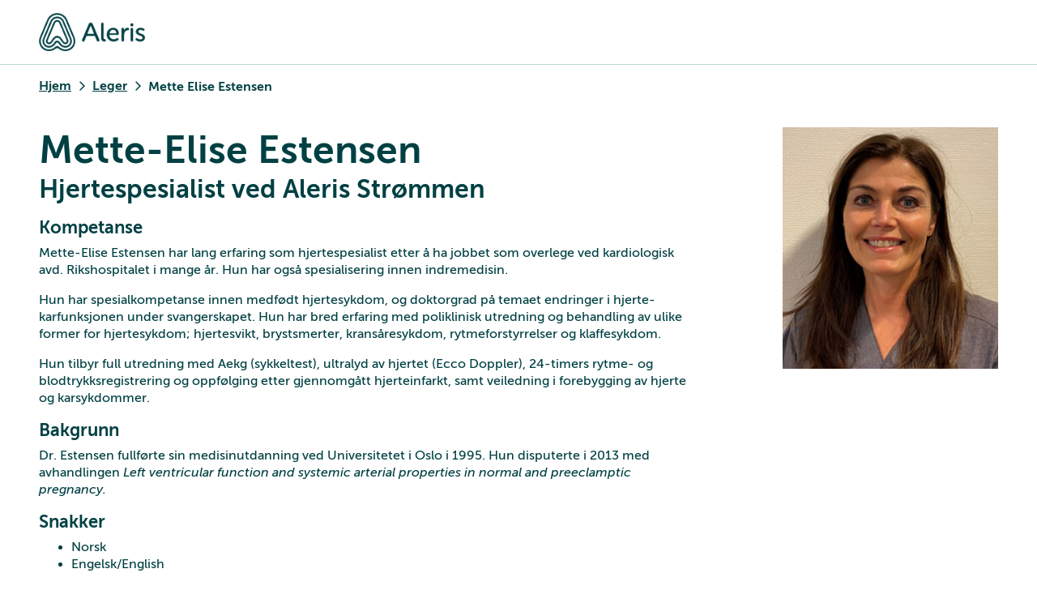

--- FILE ---
content_type: text/html; charset=utf-8
request_url: https://www.aleris.no/leger/mette-elise-estensen/
body_size: 34652
content:
<!DOCTYPE html><html lang="no" class="__variable_d427fb __className_d427fb __variable_d8d60f __variable_352869 __variable_eb3b5c"><head><meta charSet="utf-8"/><meta name="viewport" content="width=device-width, initial-scale=1"/><link rel="preload" href="/_next/static/media/17f0700d292699a9-s.p.woff2" as="font" crossorigin="" type="font/woff2"/><link rel="preload" href="/_next/static/media/1af47272f713159d-s.p.woff2" as="font" crossorigin="" type="font/woff2"/><link rel="preload" href="/_next/static/media/224aca95c001ba46-s.p.woff2" as="font" crossorigin="" type="font/woff2"/><link rel="preload" href="/_next/static/media/27dc4c4ee9c00355-s.p.woff2" as="font" crossorigin="" type="font/woff2"/><link rel="preload" href="/_next/static/media/725190687e42dbad-s.p.woff2" as="font" crossorigin="" type="font/woff2"/><link rel="preload" href="/_next/static/media/aada622cbc8a1dca-s.p.woff2" as="font" crossorigin="" type="font/woff2"/><link rel="preload" href="/_next/static/media/b0893ed8e119b092-s.p.woff2" as="font" crossorigin="" type="font/woff2"/><link rel="preload" href="/_next/static/media/b2142359fe988546-s.p.woff2" as="font" crossorigin="" type="font/woff2"/><link rel="preload" href="/_next/static/media/b2f314d7b1da11c6-s.p.woff2" as="font" crossorigin="" type="font/woff2"/><link rel="preload" href="/_next/static/media/b415c864bef4c3dc-s.p.woff2" as="font" crossorigin="" type="font/woff2"/><link rel="preload" href="/_next/static/media/c10fb2bf06bb9cf3-s.p.woff2" as="font" crossorigin="" type="font/woff2"/><link rel="preload" href="/_next/static/media/dc8cfbfba3d91e32-s.p.woff2" as="font" crossorigin="" type="font/woff2"/><link rel="preload" href="/_next/static/media/f873a14ba529b4a9-s.p.woff2" as="font" crossorigin="" type="font/woff2"/><link rel="preload" as="image" imageSrcSet="https://cms.aleris.no/siteassets/aleris-logo.png?width=188 188w, https://cms.aleris.no/siteassets/aleris-logo.png?width=375 375w, https://cms.aleris.no/siteassets/aleris-logo.png?width=420 420w, https://cms.aleris.no/siteassets/aleris-logo.png?width=480 480w, https://cms.aleris.no/siteassets/aleris-logo.png?width=640 640w, https://cms.aleris.no/siteassets/aleris-logo.png?width=720 720w, https://cms.aleris.no/siteassets/aleris-logo.png?width=768 768w, https://cms.aleris.no/siteassets/aleris-logo.png?width=960 960w, https://cms.aleris.no/siteassets/aleris-logo.png?width=1024 1024w, https://cms.aleris.no/siteassets/aleris-logo.png?width=1280 1280w, https://cms.aleris.no/siteassets/aleris-logo.png?width=1440 1440w, https://cms.aleris.no/siteassets/aleris-logo.png?width=1920 1920w, https://cms.aleris.no/siteassets/aleris-logo.png?width=2560 2560w" imageSizes="(max-width: 375px) 343px, (max-width: 414px) 382px, (max-width: 640px) 608px, (max-width: 768px) 736px, (max-width: 1024px) 992px, (max-width: 1280px) 1200px, (max-width: 1440px) 1360px, (max-width: 1920px) 1360px, (max-width: 2560px) 1360px, (min-width: 2560px) 1360px"/><link rel="preload" as="image" imageSrcSet="https://cms.aleris.no/siteassets/fagomrader/portrettbilder/mette-elise-estensen-minicv2021.jpg?width=188&amp;height=210 188w, https://cms.aleris.no/siteassets/fagomrader/portrettbilder/mette-elise-estensen-minicv2021.jpg?width=375&amp;height=419 375w, https://cms.aleris.no/siteassets/fagomrader/portrettbilder/mette-elise-estensen-minicv2021.jpg?width=420&amp;height=469 420w, https://cms.aleris.no/siteassets/fagomrader/portrettbilder/mette-elise-estensen-minicv2021.jpg?width=480&amp;height=536 480w, https://cms.aleris.no/siteassets/fagomrader/portrettbilder/mette-elise-estensen-minicv2021.jpg?width=640&amp;height=715 640w, https://cms.aleris.no/siteassets/fagomrader/portrettbilder/mette-elise-estensen-minicv2021.jpg?width=720&amp;height=804 720w, https://cms.aleris.no/siteassets/fagomrader/portrettbilder/mette-elise-estensen-minicv2021.jpg?width=768&amp;height=858 768w, https://cms.aleris.no/siteassets/fagomrader/portrettbilder/mette-elise-estensen-minicv2021.jpg?width=960&amp;height=1073 960w, https://cms.aleris.no/siteassets/fagomrader/portrettbilder/mette-elise-estensen-minicv2021.jpg?width=1024&amp;height=1144 1024w, https://cms.aleris.no/siteassets/fagomrader/portrettbilder/mette-elise-estensen-minicv2021.jpg?width=1280&amp;height=1430 1280w, https://cms.aleris.no/siteassets/fagomrader/portrettbilder/mette-elise-estensen-minicv2021.jpg?width=1440&amp;height=1609 1440w, https://cms.aleris.no/siteassets/fagomrader/portrettbilder/mette-elise-estensen-minicv2021.jpg?width=1920&amp;height=2145 1920w, https://cms.aleris.no/siteassets/fagomrader/portrettbilder/mette-elise-estensen-minicv2021.jpg?width=2560&amp;height=2860 2560w" imageSizes="(max-width: 375px) 343px, (max-width: 414px) 382px, (max-width: 640px) 608px, (max-width: 768px) 736px, (max-width: 1024px) 992px, (max-width: 1280px) 1200px, (max-width: 1440px) 1360px, (max-width: 1920px) 1360px, (max-width: 2560px) 1360px, (min-width: 2560px) 1360px"/><link rel="stylesheet" href="/_next/static/css/d5834ceee735a9bb.css" data-precedence="next"/><link rel="stylesheet" href="/_next/static/css/f216f132d4206d8a.css" data-precedence="next"/><link rel="stylesheet" href="/_next/static/css/082ee7a052457ae1.css" data-precedence="next"/><link rel="stylesheet" href="/_next/static/css/467f3a16c92baf5e.css" data-precedence="next"/><link rel="stylesheet" href="/_next/static/css/be67ff3c47262aff.css" data-precedence="next"/><link rel="stylesheet" href="/_next/static/css/67d2046645e5acad.css" data-precedence="next"/><link rel="stylesheet" href="/_next/static/css/bab83876c8f349af.css" data-precedence="next"/><link rel="stylesheet" href="/_next/static/css/7befee59c55b105d.css" data-precedence="next"/><link rel="stylesheet" href="/_next/static/css/f587e2be29142489.css" data-precedence="next"/><link rel="stylesheet" href="/_next/static/css/dfeb9fa49416d854.css" data-precedence="next"/><link rel="stylesheet" href="/_next/static/css/7a2bcf6520c94b1a.css" data-precedence="next"/><link rel="stylesheet" href="/_next/static/css/ae4e46082a71bd90.css" data-precedence="next"/><link rel="stylesheet" href="/_next/static/css/2c856fbe29ba8f60.css" data-precedence="next"/><link rel="stylesheet" href="/_next/static/css/84cd2ed7bd70329b.css" data-precedence="next"/><link rel="stylesheet" href="/_next/static/css/0d0eaaa5054d3e31.css" data-precedence="next"/><link rel="stylesheet" href="/_next/static/css/79986e76d1cda63c.css" data-precedence="next"/><link rel="preload" as="script" fetchPriority="low" href="/_next/static/chunks/webpack-1ca2c7c3fb518fbe.js"/><script src="/_next/static/chunks/1dd3208c-adcc1a6441af18e8.js" async=""></script><script src="/_next/static/chunks/1528-d2677c8bcf09a23c.js" async=""></script><script src="/_next/static/chunks/main-app-420abd7798f6e175.js" async=""></script><script src="/_next/static/chunks/7bf36345-7d1845e40f0e465f.js" async=""></script><script src="/_next/static/chunks/2820-cbc9344a18924392.js" async=""></script><script src="/_next/static/chunks/760-c21af3bfeb51ace1.js" async=""></script><script src="/_next/static/chunks/998-da334daa9a555086.js" async=""></script><script src="/_next/static/chunks/3314-47e600cc15731df7.js" async=""></script><script src="/_next/static/chunks/2860-c8e203b4ef888845.js" async=""></script><script src="/_next/static/chunks/1625-82769a34da043fb3.js" async=""></script><script src="/_next/static/chunks/7301-b9b3d5dcfeca7c58.js" async=""></script><script src="/_next/static/chunks/2914-73998e668eb748d1.js" async=""></script><script src="/_next/static/chunks/6043-857e3b91e693cb3a.js" async=""></script><script src="/_next/static/chunks/137-2f164fd102e44742.js" async=""></script><script src="/_next/static/chunks/566-16ed113a5b25fbf7.js" async=""></script><script src="/_next/static/chunks/9600-67fcaeef0f6916fa.js" async=""></script><script src="/_next/static/chunks/324-80c406059d54c557.js" async=""></script><script src="/_next/static/chunks/6463-43d528577dfbb7c5.js" async=""></script><script src="/_next/static/chunks/2422-98c1f325158c74aa.js" async=""></script><script src="/_next/static/chunks/9895-0ebb1dd922af44f5.js" async=""></script><script src="/_next/static/chunks/8853-585d281d9944b831.js" async=""></script><script src="/_next/static/chunks/9669-387600afd891e53c.js" async=""></script><script src="/_next/static/chunks/2186-d62de6432466aa6c.js" async=""></script><script src="/_next/static/chunks/app/%5B%5B...path%5D%5D/page-3caa509c74b801fd.js" async=""></script><script src="/_next/static/chunks/4275-9fe2ef640fa4af8a.js" async=""></script><script src="/_next/static/chunks/3413-8add2c9b7c43ca5b.js" async=""></script><script src="/_next/static/chunks/app/%5B%5B...path%5D%5D/layout-b80051fbbf49a22a.js" async=""></script><script src="/_next/static/chunks/app/error-24d71ff4d9477525.js" async=""></script><script src="/_next/static/chunks/3056-1beef3c4f3825422.js" async=""></script><script src="/_next/static/chunks/app/layout-1daef6a46565b614.js" async=""></script><link rel="preload" href="https://analytics.aleris.no/gtm.js?id=GTM-PSHX67M" as="script"/><title>Mette-Elise Estensen | Kardiolog Strømmen | Aleris</title><meta name="description" content="Mette-Elise Estensen tilbyr full utredning og oppfølging etter gjennomgått hjerteinfarkt, samt veiledning i forebygging av hjerte og karsykdommer."/><meta name="robots" content="index"/><link rel="canonical" href="https://www.aleris.no/leger/mette-elise-estensen/"/><meta property="og:title" content="Mette-Elise Estensen | Kardiolog Strømmen | Aleris"/><meta property="og:description" content="Mette-Elise Estensen tilbyr full utredning og oppfølging etter gjennomgått hjerteinfarkt, samt veiledning i forebygging av hjerte og karsykdommer."/><meta property="og:url" content="https://www.aleris.no/leger/mette-elise-estensen/"/><meta property="og:site_name" content="Aleris.no"/><meta name="twitter:card" content="summary_large_image"/><meta name="twitter:title" content="Mette-Elise Estensen | Kardiolog Strømmen | Aleris"/><meta name="twitter:description" content="Mette-Elise Estensen tilbyr full utredning og oppfølging etter gjennomgått hjerteinfarkt, samt veiledning i forebygging av hjerte og karsykdommer."/><link rel="icon" href="/favicon.ico" type="image/x-icon" sizes="31x32"/><meta name="next-size-adjust"/><script src="/_next/static/chunks/polyfills-42372ed130431b0a.js" noModule=""></script></head><body class="styles_layout__MOEDb"><!--$--><header class="styles_header__bb1NW"><div class="styles_menuWrapper__2VKK8"><div class="styles_container__rDNF_ styles_flex__9csUQ" style="justify-content:space-between"><a class="styles_logo__5aBiD" href="/" aria-label="Gå til startsiden"><img src="https://cms.aleris.no/siteassets/aleris-logo.png?width=180" srcSet="https://cms.aleris.no/siteassets/aleris-logo.png?width=188 188w, https://cms.aleris.no/siteassets/aleris-logo.png?width=375 375w, https://cms.aleris.no/siteassets/aleris-logo.png?width=420 420w, https://cms.aleris.no/siteassets/aleris-logo.png?width=480 480w, https://cms.aleris.no/siteassets/aleris-logo.png?width=640 640w, https://cms.aleris.no/siteassets/aleris-logo.png?width=720 720w, https://cms.aleris.no/siteassets/aleris-logo.png?width=768 768w, https://cms.aleris.no/siteassets/aleris-logo.png?width=960 960w, https://cms.aleris.no/siteassets/aleris-logo.png?width=1024 1024w, https://cms.aleris.no/siteassets/aleris-logo.png?width=1280 1280w, https://cms.aleris.no/siteassets/aleris-logo.png?width=1440 1440w, https://cms.aleris.no/siteassets/aleris-logo.png?width=1920 1920w, https://cms.aleris.no/siteassets/aleris-logo.png?width=2560 2560w" sizes="(max-width: 375px) 343px, (max-width: 414px) 382px, (max-width: 640px) 608px, (max-width: 768px) 736px, (max-width: 1024px) 992px, (max-width: 1280px) 1200px, (max-width: 1440px) 1360px, (max-width: 1920px) 1360px, (max-width: 2560px) 1360px, (min-width: 2560px) 1360px" alt="Aleris logo"/></a></div></div></header><main class="styles_main__14K3w"><!--$--><!--$--><div class="styles_container__rDNF_ styles_breadcrumbContainer__eAf4i hiddenMobile"><!--$--><ul class="styles_list__RfIDD styles_breadcrumbs__DeMr_ styles_horizontal__cXpkg styles_unstyled__I2cxi"><!--$--><li class="styles_listItem___maRX"><a class="a" href="https://www.aleris.no/" title="Hjem">Hjem</a></li><!--/$--><!--$--><li class="styles_listItem___maRX"><a class="a" href="https://www.aleris.no/leger/" title="Leger">Leger</a></li><!--/$--><!--$--><li class="styles_listItem___maRX"><!--$--><button class="a styles_buttonAnchor__jUOhi" type="button" disabled="">Mette Elise Estensen</button><!--/$--></li><!--/$--></ul><!--/$--></div><!--/$--><script type="application/ld+json">{"@context":"https://schema.org","@type":"BreadcrumbList","itemListElement":[{"@type":"ListItem","item":"https://www.aleris.no/","name":"Hjem","position":1},{"@type":"ListItem","item":"https://www.aleris.no/leger/","name":"Leger","position":2},{"@type":"ListItem","item":"https://www.aleris.no/leger/mette-elise-estensen/","name":"Mette Elise Estensen","position":3}]}</script><script type="application/ld+json">{"@context":"https://schema.org","@type":"Physician","name":"Mette-Elise Estensen | Kardiolog Strømmen | Aleris","description":"Mette-Elise Estensen tilbyr full utredning og oppfølging etter gjennomgått hjerteinfarkt, samt veiledning i forebygging av hjerte og karsykdommer.","address":["Støperiveien 5","2010 Strømmen"],"contactPoint":{"@type":"ContactPoint","telephone":"63 80 03 30"},"parentOrganization":{"@type":"MedicalOrganization","name":"Aleris AS","sameAs":["https://www.facebook.com/alerishelse/","https://www.instagram.com/alerisnorge/","https://www.linkedin.com/company/alerisnorge/mycompany/","https://www.youtube.com/AlerisNorge"],"url":"https://www.aleris.no/","address":{"@type":"PostalAddress","addressCountry":"NO","addressLocality":"Oslo","postalCode":"Solli, 0202 Oslo","streetAddress":"Postboks 2533"},"contactPoint":{"@type":"ContactPoint","contactType":"Customer service","telephone":"+4722541000"},"logo":"https://cms.aleris.no/siteassets/aleris-logo.png","numberOfEmployees":{"@type":"QuantitativeValue","value":800}}}</script><div class="styles_container__rDNF_ styles_page__JJW52 styles_pageContainer__5D3GF"><article class="styles_doctorArticle__UB4OJ"><aside class="styles_aside__ilkL2"><img src="https://cms.aleris.no/siteassets/fagomrader/portrettbilder/mette-elise-estensen-minicv2021.jpg?width=290&amp;height=324" srcSet="https://cms.aleris.no/siteassets/fagomrader/portrettbilder/mette-elise-estensen-minicv2021.jpg?width=188&amp;height=210 188w, https://cms.aleris.no/siteassets/fagomrader/portrettbilder/mette-elise-estensen-minicv2021.jpg?width=375&amp;height=419 375w, https://cms.aleris.no/siteassets/fagomrader/portrettbilder/mette-elise-estensen-minicv2021.jpg?width=420&amp;height=469 420w, https://cms.aleris.no/siteassets/fagomrader/portrettbilder/mette-elise-estensen-minicv2021.jpg?width=480&amp;height=536 480w, https://cms.aleris.no/siteassets/fagomrader/portrettbilder/mette-elise-estensen-minicv2021.jpg?width=640&amp;height=715 640w, https://cms.aleris.no/siteassets/fagomrader/portrettbilder/mette-elise-estensen-minicv2021.jpg?width=720&amp;height=804 720w, https://cms.aleris.no/siteassets/fagomrader/portrettbilder/mette-elise-estensen-minicv2021.jpg?width=768&amp;height=858 768w, https://cms.aleris.no/siteassets/fagomrader/portrettbilder/mette-elise-estensen-minicv2021.jpg?width=960&amp;height=1073 960w, https://cms.aleris.no/siteassets/fagomrader/portrettbilder/mette-elise-estensen-minicv2021.jpg?width=1024&amp;height=1144 1024w, https://cms.aleris.no/siteassets/fagomrader/portrettbilder/mette-elise-estensen-minicv2021.jpg?width=1280&amp;height=1430 1280w, https://cms.aleris.no/siteassets/fagomrader/portrettbilder/mette-elise-estensen-minicv2021.jpg?width=1440&amp;height=1609 1440w, https://cms.aleris.no/siteassets/fagomrader/portrettbilder/mette-elise-estensen-minicv2021.jpg?width=1920&amp;height=2145 1920w, https://cms.aleris.no/siteassets/fagomrader/portrettbilder/mette-elise-estensen-minicv2021.jpg?width=2560&amp;height=2860 2560w" sizes="(max-width: 375px) 343px, (max-width: 414px) 382px, (max-width: 640px) 608px, (max-width: 768px) 736px, (max-width: 1024px) 992px, (max-width: 1280px) 1200px, (max-width: 1440px) 1360px, (max-width: 1920px) 1360px, (max-width: 2560px) 1360px, (min-width: 2560px) 1360px" data-epi-edit="Image"/></aside><h1 data-epi-edit="FullName" class="">Mette-Elise Estensen</h1><h2 data-epi-edit="WorkTitle" class="">Hjertespesialist ved Aleris Strømmen</h2><div class="styles_html__zz6xy styles_mainBody__FltiO" data-epi-edit="MainBody"><!--$--><h3>Kompetanse</h3><!--/$--><!--$--><p>Mette-Elise Estensen har lang erfaring som hjertespesialist etter å ha jobbet som overlege ved kardiologisk avd. Rikshospitalet i mange år. Hun har også spesialisering innen indremedisin.</p><!--/$--><!--$--><p>Hun har spesialkompetanse innen medfødt hjertesykdom, og doktorgrad på temaet endringer i hjerte-karfunksjonen under svangerskapet. Hun har bred erfaring med poliklinisk utredning og behandling av ulike former for hjertesykdom; hjertesvikt, brystsmerter, kransåresykdom, rytmeforstyrrelser og klaffesykdom.</p><!--/$--><!--$--><p>Hun tilbyr full utredning med Aekg (sykkeltest), ultralyd av hjertet (Ecco Doppler), 24-timers rytme- og blodtrykksregistrering og oppfølging etter gjennomgått hjerteinfarkt, samt veiledning i forebygging av hjerte og karsykdommer.</p><!--/$--><!--$--><h3>Bakgrunn</h3><!--/$--><!--$--><p>Dr. Estensen fullførte sin medisinutdanning ved Universitetet i Oslo i 1995. Hun disputerte i 2013 med avhandlingen <!--$--><em>Left ventricular function and systemic arterial properties in normal and preeclamptic pregnancy.  </em><!--/$--></p><!--/$--></div><h4 class="styles_heading__fI9yx h3">Snakker</h4><ul class="styles_list__RfIDD styles_vertical__YSri3 styles_unstyled__I2cxi"><li class="styles_listItem___maRX">Norsk</li><li class="styles_listItem___maRX">Engelsk/English</li></ul></article></div><div class="content-area"><div class="container"><div class="row grid card-group"><div class="dg50 mAuto tAuto"><!--$--><div class="styles_card__RkDWu petrol-green"><a class="styles_cardLink__LfDDi" aria-label="Bestill time hos Mette Elise Estensen" href="https://www.aleris.no/web-booking/?clinicId=51&amp;caregiverId=5191&amp;webActivityGroupId=24"></a><div class="styles_headingWrapper__ZP3cG" aria-hidden="true"><!--$--><i class="styles_icon__d2tPq fa-regular fa-arrow-right-long fa-fw styles_icon__Fi2Y_"></i><!--/$--><!--$--><h3 data-epi-edit="Heading" class="styles_title__sKsZA">Bestill time hos Mette Elise Estensen</h3><!--/$--></div><div class="styles_contentWrapper__SrdkM"><!--$--><div class="styles_html__zz6xy styles_html__ANGXS" data-epi-edit="Content" aria-hidden="true"><!--$--><p>Du kan selv velge en tid som passer. </p><!--/$--></div><!--/$--></div></div><!--/$--></div></div><div class="row grid"><div class="mAuto dAuto tAuto"><!--$--><!--$--><div class="styles_html__zz6xy styles_html__XkmGn" data-epi-edit="Text"><!--$--><h2>Jobber ved:</h2><!--/$--></div><!--/$--><!--/$--></div></div><div class="row grid card-group"><div class="dg33 mg100 tg50"><!--$--><div class="styles_card__RkDWu turquoise"><a class="styles_cardLink__LfDDi" aria-label="Aleris Strømmen" href="https://www.aleris.no/her-finner-du-oss/strommen/"></a><div class="styles_headingWrapper__ZP3cG" aria-hidden="true"><!--$--><i class="styles_icon__d2tPq fa-regular fa-arrow-right fa-fw styles_icon__Fi2Y_"></i><!--/$--><!--$--><h3 data-epi-edit="Heading" class="styles_title__sKsZA">Aleris Strømmen</h3><!--/$--></div><div class="styles_contentWrapper__SrdkM"><!--$--><div class="styles_html__zz6xy styles_html__ANGXS" data-epi-edit="Content" aria-hidden="true"><!--$--><p>Støperiveien 5<!--$--><br/><!--/$-->2010 Strømmen<!--$--><br/><!--/$--><!--$--><a class="a" title="63 80 03 30" href="tel:+4763800330">63 80 03 30</a><!--/$--></p><!--/$--></div><!--/$--></div></div><!--/$--></div></div></div></div><!--/$--></main><footer class="styles_footer__kSaUP"><div class="styles_container__rDNF_ styles_container__F_RqK styles_flex__9csUQ" style="justify-content:space-between"><div class="ant-skeleton ant-skeleton-active styles_skeleton__bXJ_b css-13elhbj"><div class="ant-skeleton-content"><h3 class="ant-skeleton-title" style="width:38%"></h3><ul class="ant-skeleton-paragraph"><li></li><li></li><li></li><li style="width:61%"></li></ul></div></div></div></footer><div id="modalRoot"></div><div id="backDropRoot"></div><div id="popupContentRoot"></div><!--/$--><script src="/_next/static/chunks/webpack-1ca2c7c3fb518fbe.js" async=""></script><script>(self.__next_f=self.__next_f||[]).push([0]);self.__next_f.push([2,null])</script><script>self.__next_f.push([1,"1:HL[\"/_next/static/media/17f0700d292699a9-s.p.woff2\",\"font\",{\"crossOrigin\":\"\",\"type\":\"font/woff2\"}]\n2:HL[\"/_next/static/media/1af47272f713159d-s.p.woff2\",\"font\",{\"crossOrigin\":\"\",\"type\":\"font/woff2\"}]\n3:HL[\"/_next/static/media/224aca95c001ba46-s.p.woff2\",\"font\",{\"crossOrigin\":\"\",\"type\":\"font/woff2\"}]\n4:HL[\"/_next/static/media/27dc4c4ee9c00355-s.p.woff2\",\"font\",{\"crossOrigin\":\"\",\"type\":\"font/woff2\"}]\n5:HL[\"/_next/static/media/725190687e42dbad-s.p.woff2\",\"font\",{\"crossOrigin\":\"\",\"type\":\"font/woff2\"}]\n6:HL[\"/_next/static/media/aada622cbc8a1dca-s.p.woff2\",\"font\",{\"crossOrigin\":\"\",\"type\":\"font/woff2\"}]\n7:HL[\"/_next/static/media/b0893ed8e119b092-s.p.woff2\",\"font\",{\"crossOrigin\":\"\",\"type\":\"font/woff2\"}]\n8:HL[\"/_next/static/media/b2142359fe988546-s.p.woff2\",\"font\",{\"crossOrigin\":\"\",\"type\":\"font/woff2\"}]\n9:HL[\"/_next/static/media/b2f314d7b1da11c6-s.p.woff2\",\"font\",{\"crossOrigin\":\"\",\"type\":\"font/woff2\"}]\na:HL[\"/_next/static/media/b415c864bef4c3dc-s.p.woff2\",\"font\",{\"crossOrigin\":\"\",\"type\":\"font/woff2\"}]\nb:HL[\"/_next/static/media/c10fb2bf06bb9cf3-s.p.woff2\",\"font\",{\"crossOrigin\":\"\",\"type\":\"font/woff2\"}]\nc:HL[\"/_next/static/media/dc8cfbfba3d91e32-s.p.woff2\",\"font\",{\"crossOrigin\":\"\",\"type\":\"font/woff2\"}]\nd:HL[\"/_next/static/media/f873a14ba529b4a9-s.p.woff2\",\"font\",{\"crossOrigin\":\"\",\"type\":\"font/woff2\"}]\ne:HL[\"/_next/static/css/d5834ceee735a9bb.css\",\"style\"]\nf:HL[\"/_next/static/css/f216f132d4206d8a.css\",\"style\"]\n10:HL[\"/_next/static/css/082ee7a052457ae1.css\",\"style\"]\n11:HL[\"/_next/static/css/467f3a16c92baf5e.css\",\"style\"]\n12:HL[\"/_next/static/css/be67ff3c47262aff.css\",\"style\"]\n13:HL[\"/_next/static/css/67d2046645e5acad.css\",\"style\"]\n14:HL[\"/_next/static/css/bab83876c8f349af.css\",\"style\"]\n15:HL[\"/_next/static/css/7befee59c55b105d.css\",\"style\"]\n16:HL[\"/_next/static/css/f587e2be29142489.css\",\"style\"]\n17:HL[\"/_next/static/css/dfeb9fa49416d854.css\",\"style\"]\n18:HL[\"/_next/static/css/7a2bcf6520c94b1a.css\",\"style\"]\n19:HL[\"/_next/static/css/ae4e46082a71bd90.css\",\"style\"]\n1a:HL[\"/_next/static/css/2c856fbe29ba8f60.css\",\"style\"]\n1b:HL[\"/_"])</script><script>self.__next_f.push([1,"next/static/css/84cd2ed7bd70329b.css\",\"style\"]\n1c:HL[\"/_next/static/css/0d0eaaa5054d3e31.css\",\"style\"]\n1d:HL[\"/_next/static/css/79986e76d1cda63c.css\",\"style\"]\n"])</script><script>self.__next_f.push([1,"1e:I[11815,[],\"\"]\n23:I[68911,[\"4310\",\"static/chunks/7bf36345-7d1845e40f0e465f.js\",\"2820\",\"static/chunks/2820-cbc9344a18924392.js\",\"760\",\"static/chunks/760-c21af3bfeb51ace1.js\",\"998\",\"static/chunks/998-da334daa9a555086.js\",\"3314\",\"static/chunks/3314-47e600cc15731df7.js\",\"2860\",\"static/chunks/2860-c8e203b4ef888845.js\",\"1625\",\"static/chunks/1625-82769a34da043fb3.js\",\"7301\",\"static/chunks/7301-b9b3d5dcfeca7c58.js\",\"2914\",\"static/chunks/2914-73998e668eb748d1.js\",\"6043\",\"static/chunks/6043-857e3b91e693cb3a.js\",\"137\",\"static/chunks/137-2f164fd102e44742.js\",\"566\",\"static/chunks/566-16ed113a5b25fbf7.js\",\"9600\",\"static/chunks/9600-67fcaeef0f6916fa.js\",\"324\",\"static/chunks/324-80c406059d54c557.js\",\"6463\",\"static/chunks/6463-43d528577dfbb7c5.js\",\"2422\",\"static/chunks/2422-98c1f325158c74aa.js\",\"9895\",\"static/chunks/9895-0ebb1dd922af44f5.js\",\"8853\",\"static/chunks/8853-585d281d9944b831.js\",\"9669\",\"static/chunks/9669-387600afd891e53c.js\",\"2186\",\"static/chunks/2186-d62de6432466aa6c.js\",\"6041\",\"static/chunks/app/%5B%5B...path%5D%5D/page-3caa509c74b801fd.js\"],\"Skeleton\"]\n25:I[91584,[],\"\"]\n26:[]\n"])</script><script>self.__next_f.push([1,"0:[\"$\",\"$L1e\",null,{\"buildId\":\"DRTmcbQ-9XHVcVgRrkD5U\",\"assetPrefix\":\"\",\"urlParts\":[\"\",\"leger\",\"mette-elise-estensen\"],\"initialTree\":[\"\",{\"children\":[[\"path\",\"leger/mette-elise-estensen\",\"oc\"],{\"children\":[\"__PAGE__\",{}]}]},\"$undefined\",\"$undefined\",true],\"initialSeedData\":[\"\",{\"children\":[[\"path\",\"leger/mette-elise-estensen\",\"oc\"],{\"children\":[\"__PAGE__\",{},[[\"$L1f\",\"$L20\",[[\"$\",\"link\",\"0\",{\"rel\":\"stylesheet\",\"href\":\"/_next/static/css/be67ff3c47262aff.css\",\"precedence\":\"next\",\"crossOrigin\":\"$undefined\"}],[\"$\",\"link\",\"1\",{\"rel\":\"stylesheet\",\"href\":\"/_next/static/css/67d2046645e5acad.css\",\"precedence\":\"next\",\"crossOrigin\":\"$undefined\"}],[\"$\",\"link\",\"2\",{\"rel\":\"stylesheet\",\"href\":\"/_next/static/css/bab83876c8f349af.css\",\"precedence\":\"next\",\"crossOrigin\":\"$undefined\"}],[\"$\",\"link\",\"3\",{\"rel\":\"stylesheet\",\"href\":\"/_next/static/css/7befee59c55b105d.css\",\"precedence\":\"next\",\"crossOrigin\":\"$undefined\"}],[\"$\",\"link\",\"4\",{\"rel\":\"stylesheet\",\"href\":\"/_next/static/css/f587e2be29142489.css\",\"precedence\":\"next\",\"crossOrigin\":\"$undefined\"}],[\"$\",\"link\",\"5\",{\"rel\":\"stylesheet\",\"href\":\"/_next/static/css/dfeb9fa49416d854.css\",\"precedence\":\"next\",\"crossOrigin\":\"$undefined\"}],[\"$\",\"link\",\"6\",{\"rel\":\"stylesheet\",\"href\":\"/_next/static/css/7a2bcf6520c94b1a.css\",\"precedence\":\"next\",\"crossOrigin\":\"$undefined\"}],[\"$\",\"link\",\"7\",{\"rel\":\"stylesheet\",\"href\":\"/_next/static/css/ae4e46082a71bd90.css\",\"precedence\":\"next\",\"crossOrigin\":\"$undefined\"}],[\"$\",\"link\",\"8\",{\"rel\":\"stylesheet\",\"href\":\"/_next/static/css/2c856fbe29ba8f60.css\",\"precedence\":\"next\",\"crossOrigin\":\"$undefined\"}],[\"$\",\"link\",\"9\",{\"rel\":\"stylesheet\",\"href\":\"/_next/static/css/84cd2ed7bd70329b.css\",\"precedence\":\"next\",\"crossOrigin\":\"$undefined\"}],[\"$\",\"link\",\"10\",{\"rel\":\"stylesheet\",\"href\":\"/_next/static/css/0d0eaaa5054d3e31.css\",\"precedence\":\"next\",\"crossOrigin\":\"$undefined\"}],[\"$\",\"link\",\"11\",{\"rel\":\"stylesheet\",\"href\":\"/_next/static/css/79986e76d1cda63c.css\",\"precedence\":\"next\",\"crossOrigin\":\"$undefined\"}]]],null],null]},[[[[\"$\",\"link\",\"0\",{\"rel\":\"stylesheet\",\"href\":\"/_next/static/css/082ee7a052457ae1.css\",\"precedence\":\"next\",\"crossOrigin\":\"$undefined\"}],[\"$\",\"link\",\"1\",{\"rel\":\"stylesheet\",\"href\":\"/_next/static/css/467f3a16c92baf5e.css\",\"precedence\":\"next\",\"crossOrigin\":\"$undefined\"}]],\"$L21\"],null],null]},[[[[\"$\",\"link\",\"0\",{\"rel\":\"stylesheet\",\"href\":\"/_next/static/css/d5834ceee735a9bb.css\",\"precedence\":\"next\",\"crossOrigin\":\"$undefined\"}],[\"$\",\"link\",\"1\",{\"rel\":\"stylesheet\",\"href\":\"/_next/static/css/f216f132d4206d8a.css\",\"precedence\":\"next\",\"crossOrigin\":\"$undefined\"}]],\"$L22\"],null],[[\"$\",\"main\",null,{\"className\":\"styles_main__14K3w\",\"children\":[\"$\",\"div\",null,{\"className\":\"styles_container__rDNF_ styles_page__JJW52\",\"style\":\"$undefined\",\"children\":[\"$\",\"$L23\",null,{\"avatar\":\"$undefined\",\"active\":true,\"paragraph\":{\"rows\":10},\"className\":\"styles_skeleton__bXJ_b\",\"title\":true}]}]}],[],[]]],\"couldBeIntercepted\":false,\"initialHead\":[null,\"$L24\"],\"globalErrorComponent\":\"$25\",\"missingSlots\":\"$W26\"}]\n"])</script><script>self.__next_f.push([1,"27:I[39503,[\"4310\",\"static/chunks/7bf36345-7d1845e40f0e465f.js\",\"2820\",\"static/chunks/2820-cbc9344a18924392.js\",\"760\",\"static/chunks/760-c21af3bfeb51ace1.js\",\"998\",\"static/chunks/998-da334daa9a555086.js\",\"3314\",\"static/chunks/3314-47e600cc15731df7.js\",\"2860\",\"static/chunks/2860-c8e203b4ef888845.js\",\"1625\",\"static/chunks/1625-82769a34da043fb3.js\",\"7301\",\"static/chunks/7301-b9b3d5dcfeca7c58.js\",\"2914\",\"static/chunks/2914-73998e668eb748d1.js\",\"6043\",\"static/chunks/6043-857e3b91e693cb3a.js\",\"137\",\"static/chunks/137-2f164fd102e44742.js\",\"4275\",\"static/chunks/4275-9fe2ef640fa4af8a.js\",\"2422\",\"static/chunks/2422-98c1f325158c74aa.js\",\"9895\",\"static/chunks/9895-0ebb1dd922af44f5.js\",\"3413\",\"static/chunks/3413-8add2c9b7c43ca5b.js\",\"4844\",\"static/chunks/app/%5B%5B...path%5D%5D/layout-b80051fbbf49a22a.js\"],\"ClientProvider\"]\n29:I[55092,[],\"\"]\n2b:I[82023,[],\"\"]\n2c:I[6279,[\"4310\",\"static/chunks/7bf36345-7d1845e40f0e465f.js\",\"2820\",\"static/chunks/2820-cbc9344a18924392.js\",\"760\",\"static/chunks/760-c21af3bfeb51ace1.js\",\"998\",\"static/chunks/998-da334daa9a555086.js\",\"3314\",\"static/chunks/3314-47e600cc15731df7.js\",\"2860\",\"static/chunks/2860-c8e203b4ef888845.js\",\"1625\",\"static/chunks/1625-82769a34da043fb3.js\",\"7301\",\"static/chunks/7301-b9b3d5dcfeca7c58.js\",\"2914\",\"static/chunks/2914-73998e668eb748d1.js\",\"6043\",\"static/chunks/6043-857e3b91e693cb3a.js\",\"137\",\"static/chunks/137-2f164fd102e44742.js\",\"4275\",\"static/chunks/4275-9fe2ef640fa4af8a.js\",\"2422\",\"static/chunks/2422-98c1f325158c74aa.js\",\"9895\",\"static/chunks/9895-0ebb1dd922af44f5.js\",\"3413\",\"static/chunks/3413-8add2c9b7c43ca5b.js\",\"4844\",\"static/chunks/app/%5B%5B...path%5D%5D/layout-b80051fbbf49a22a.js\"],\"Footer\"]\n2a:[\"path\",\"leger/mette-elise-estensen\",\"oc\"]\n"])</script><script>self.__next_f.push([1,"21:[[\"$\",\"$L27\",null,{\"children\":[\"$L28\",[\"$\",\"main\",null,{\"className\":\"styles_main__14K3w\",\"children\":[\"$\",\"$L29\",null,{\"parallelRouterKey\":\"children\",\"segmentPath\":[\"children\",\"$2a\",\"children\"],\"error\":\"$undefined\",\"errorStyles\":\"$undefined\",\"errorScripts\":\"$undefined\",\"template\":[\"$\",\"$L2b\",null,{}],\"templateStyles\":\"$undefined\",\"templateScripts\":\"$undefined\",\"notFound\":\"$undefined\",\"notFoundStyles\":\"$undefined\"}]}],[\"$\",\"$L2c\",null,{\"logoUrl\":\"/siteassets/aleris-logo.png\",\"slogan\":\"\u003cp\u003eAleris er Norges ledende private helseforetak. Vi bidrar til en bedre helsetjeneste. For den enkelte pasient og for samfunnet.\u003c/p\u003e\\n\u003cp\u003e\u0026nbsp;Ansvarlig lege og medisinsk direkt\u0026oslash;r: Karl Bryn\u003cbr /\u003e\u0026copy; Aleris AS, Postboks 2533, Solli, 0202 Oslo - Org.nr. 943 545 634\u003c/p\u003e\",\"companyLinks\":[{\"text\":\"Om Aleris\",\"title\":\"Om Aleris\",\"href\":\"https://www.aleris.no/mer-om-oss/\",\"iconName\":null,\"target\":null,\"themeCssClass\":null,\"iconAlign\":null},{\"text\":\"Kontakt oss\",\"title\":\"Kontakt oss\",\"href\":\"https://www.aleris.no/her-finner-du-oss/\",\"iconName\":null,\"target\":null,\"themeCssClass\":null,\"iconAlign\":null},{\"text\":\"Priser\",\"title\":\"Priser\",\"href\":\"https://www.aleris.no/priser/\",\"iconName\":null,\"target\":null,\"themeCssClass\":null,\"iconAlign\":null},{\"text\":\"Nyhetsbrev\",\"title\":\"Nyhetsbrev\",\"href\":\"https://www.aleris.no/nyhetsbrev/\",\"iconName\":null,\"target\":null,\"themeCssClass\":null,\"iconAlign\":null},{\"text\":\"Ledige stillinger\",\"title\":\"Ledige stillinger\",\"href\":\"https://www.aleris.no/mer-om-oss/jobb-hos-aleris/\",\"iconName\":null,\"target\":null,\"themeCssClass\":null,\"iconAlign\":null},{\"text\":\"Presse\",\"title\":\"Presse\",\"href\":\"https://www.aleris.no/mer-om-oss/presse/\",\"iconName\":null,\"target\":null,\"themeCssClass\":null,\"iconAlign\":null},{\"text\":\"Personvernerklæring\",\"title\":\"Personvernerklæring\",\"href\":\"https://www.aleris.no/personvern/\",\"iconName\":null,\"target\":null,\"themeCssClass\":null,\"iconAlign\":null},{\"text\":\"Cookie\",\"title\":null,\"href\":\"https://www.aleris.no/cookie-policy/\",\"iconName\":null,\"target\":null,\"themeCssClass\":null,\"iconAlign\":null}],\"socialMediaLinks\":[{\"iconName\":\"fa-brands fa-facebook\",\"title\":\"Facebook\",\"href\":\"https://www.facebook.com/alerishelse/\",\"socialMediaType\":0,\"target\":\"_blank\"},{\"iconName\":\"fa-brands fa-instagram\",\"title\":\"Instagram\",\"href\":\"https://www.instagram.com/alerisnorge/\",\"socialMediaType\":1,\"target\":\"_blank\"},{\"iconName\":\"fa-brands fa-linkedin\",\"title\":\"LinkedIn\",\"href\":\"https://www.linkedin.com/company/alerisnorge/mycompany/\",\"socialMediaType\":2,\"target\":\"_blank\"},{\"iconName\":\"fa-brands fa-youtube\",\"title\":\"YouTube\",\"href\":\"https://www.youtube.com/AlerisNorge\",\"socialMediaType\":3,\"target\":\"_blank\"}],\"copyrightText\":null,\"className\":\"\",\"logoAriaLabel\":\"Gå til startsiden\"}]]}],[\"$\",\"div\",null,{\"id\":\"modalRoot\"}],[\"$\",\"div\",null,{\"id\":\"backDropRoot\"}],[\"$\",\"div\",null,{\"id\":\"popupContentRoot\"}]]\n"])</script><script>self.__next_f.push([1,"24:[[\"$\",\"meta\",\"0\",{\"name\":\"viewport\",\"content\":\"width=device-width, initial-scale=1\"}],[\"$\",\"meta\",\"1\",{\"charSet\":\"utf-8\"}],[\"$\",\"title\",\"2\",{\"children\":\"Mette-Elise Estensen | Kardiolog Strømmen | Aleris\"}],[\"$\",\"meta\",\"3\",{\"name\":\"description\",\"content\":\"Mette-Elise Estensen tilbyr full utredning og oppfølging etter gjennomgått hjerteinfarkt, samt veiledning i forebygging av hjerte og karsykdommer.\"}],[\"$\",\"meta\",\"4\",{\"name\":\"robots\",\"content\":\"index\"}],[\"$\",\"link\",\"5\",{\"rel\":\"canonical\",\"href\":\"https://www.aleris.no/leger/mette-elise-estensen/\"}],[\"$\",\"meta\",\"6\",{\"property\":\"og:title\",\"content\":\"Mette-Elise Estensen | Kardiolog Strømmen | Aleris\"}],[\"$\",\"meta\",\"7\",{\"property\":\"og:description\",\"content\":\"Mette-Elise Estensen tilbyr full utredning og oppfølging etter gjennomgått hjerteinfarkt, samt veiledning i forebygging av hjerte og karsykdommer.\"}],[\"$\",\"meta\",\"8\",{\"property\":\"og:url\",\"content\":\"https://www.aleris.no/leger/mette-elise-estensen/\"}],[\"$\",\"meta\",\"9\",{\"property\":\"og:site_name\",\"content\":\"Aleris.no\"}],[\"$\",\"meta\",\"10\",{\"name\":\"twitter:card\",\"content\":\"summary_large_image\"}],[\"$\",\"meta\",\"11\",{\"name\":\"twitter:title\",\"content\":\"Mette-Elise Estensen | Kardiolog Strømmen | Aleris\"}],[\"$\",\"meta\",\"12\",{\"name\":\"twitter:description\",\"content\":\"Mette-Elise Estensen tilbyr full utredning og oppfølging etter gjennomgått hjerteinfarkt, samt veiledning i forebygging av hjerte og karsykdommer.\"}],[\"$\",\"link\",\"13\",{\"rel\":\"icon\",\"href\":\"/favicon.ico\",\"type\":\"image/x-icon\",\"sizes\":\"31x32\"}],[\"$\",\"meta\",\"14\",{\"name\":\"next-size-adjust\"}]]\n1f:null\n"])</script><script>self.__next_f.push([1,"2d:I[56722,[\"4310\",\"static/chunks/7bf36345-7d1845e40f0e465f.js\",\"2820\",\"static/chunks/2820-cbc9344a18924392.js\",\"760\",\"static/chunks/760-c21af3bfeb51ace1.js\",\"998\",\"static/chunks/998-da334daa9a555086.js\",\"3314\",\"static/chunks/3314-47e600cc15731df7.js\",\"2860\",\"static/chunks/2860-c8e203b4ef888845.js\",\"1625\",\"static/chunks/1625-82769a34da043fb3.js\",\"7301\",\"static/chunks/7301-b9b3d5dcfeca7c58.js\",\"2914\",\"static/chunks/2914-73998e668eb748d1.js\",\"6043\",\"static/chunks/6043-857e3b91e693cb3a.js\",\"137\",\"static/chunks/137-2f164fd102e44742.js\",\"4275\",\"static/chunks/4275-9fe2ef640fa4af8a.js\",\"2422\",\"static/chunks/2422-98c1f325158c74aa.js\",\"9895\",\"static/chunks/9895-0ebb1dd922af44f5.js\",\"3413\",\"static/chunks/3413-8add2c9b7c43ca5b.js\",\"4844\",\"static/chunks/app/%5B%5B...path%5D%5D/layout-b80051fbbf49a22a.js\"],\"default\"]\n2e:I[95061,[\"4310\",\"static/chunks/7bf36345-7d1845e40f0e465f.js\",\"2820\",\"static/chunks/2820-cbc9344a18924392.js\",\"760\",\"static/chunks/760-c21af3bfeb51ace1.js\",\"998\",\"static/chunks/998-da334daa9a555086.js\",\"3314\",\"static/chunks/3314-47e600cc15731df7.js\",\"2860\",\"static/chunks/2860-c8e203b4ef888845.js\",\"1625\",\"static/chunks/1625-82769a34da043fb3.js\",\"7301\",\"static/chunks/7301-b9b3d5dcfeca7c58.js\",\"2914\",\"static/chunks/2914-73998e668eb748d1.js\",\"6043\",\"static/chunks/6043-857e3b91e693cb3a.js\",\"137\",\"static/chunks/137-2f164fd102e44742.js\",\"4275\",\"static/chunks/4275-9fe2ef640fa4af8a.js\",\"2422\",\"static/chunks/2422-98c1f325158c74aa.js\",\"9895\",\"static/chunks/9895-0ebb1dd922af44f5.js\",\"3413\",\"static/chunks/3413-8add2c9b7c43ca5b.js\",\"4844\",\"static/chunks/app/%5B%5B...path%5D%5D/layout-b80051fbbf49a22a.js\"],\"default\"]\n2f:I[81162,[\"4310\",\"static/chunks/7bf36345-7d1845e40f0e465f.js\",\"2820\",\"static/chunks/2820-cbc9344a18924392.js\",\"760\",\"static/chunks/760-c21af3bfeb51ace1.js\",\"998\",\"static/chunks/998-da334daa9a555086.js\",\"3314\",\"static/chunks/3314-47e600cc15731df7.js\",\"2860\",\"static/chunks/2860-c8e203b4ef888845.js\",\"1625\",\"static/chunks/1625-82769a34da043fb3.js\",\"7301\",\"static/chunks/7301-b9b3d5dcfeca7c58.js\",\"2914\",\"static/chunk"])</script><script>self.__next_f.push([1,"s/2914-73998e668eb748d1.js\",\"6043\",\"static/chunks/6043-857e3b91e693cb3a.js\",\"137\",\"static/chunks/137-2f164fd102e44742.js\",\"4275\",\"static/chunks/4275-9fe2ef640fa4af8a.js\",\"2422\",\"static/chunks/2422-98c1f325158c74aa.js\",\"9895\",\"static/chunks/9895-0ebb1dd922af44f5.js\",\"3413\",\"static/chunks/3413-8add2c9b7c43ca5b.js\",\"4844\",\"static/chunks/app/%5B%5B...path%5D%5D/layout-b80051fbbf49a22a.js\"],\"default\"]\n31:I[11559,[\"4310\",\"static/chunks/7bf36345-7d1845e40f0e465f.js\",\"2820\",\"static/chunks/2820-cbc9344a18924392.js\",\"760\",\"static/chunks/760-c21af3bfeb51ace1.js\",\"998\",\"static/chunks/998-da334daa9a555086.js\",\"3314\",\"static/chunks/3314-47e600cc15731df7.js\",\"2860\",\"static/chunks/2860-c8e203b4ef888845.js\",\"1625\",\"static/chunks/1625-82769a34da043fb3.js\",\"7301\",\"static/chunks/7301-b9b3d5dcfeca7c58.js\",\"2914\",\"static/chunks/2914-73998e668eb748d1.js\",\"6043\",\"static/chunks/6043-857e3b91e693cb3a.js\",\"137\",\"static/chunks/137-2f164fd102e44742.js\",\"4275\",\"static/chunks/4275-9fe2ef640fa4af8a.js\",\"2422\",\"static/chunks/2422-98c1f325158c74aa.js\",\"9895\",\"static/chunks/9895-0ebb1dd922af44f5.js\",\"3413\",\"static/chunks/3413-8add2c9b7c43ca5b.js\",\"4844\",\"static/chunks/app/%5B%5B...path%5D%5D/layout-b80051fbbf49a22a.js\"],\"default\"]\n35:\"$Sreact.suspense\"\n36:I[69111,[\"4310\",\"static/chunks/7bf36345-7d1845e40f0e465f.js\",\"2820\",\"static/chunks/2820-cbc9344a18924392.js\",\"760\",\"static/chunks/760-c21af3bfeb51ace1.js\",\"998\",\"static/chunks/998-da334daa9a555086.js\",\"3314\",\"static/chunks/3314-47e600cc15731df7.js\",\"2860\",\"static/chunks/2860-c8e203b4ef888845.js\",\"1625\",\"static/chunks/1625-82769a34da043fb3.js\",\"7301\",\"static/chunks/7301-b9b3d5dcfeca7c58.js\",\"2914\",\"static/chunks/2914-73998e668eb748d1.js\",\"6043\",\"static/chunks/6043-857e3b91e693cb3a.js\",\"137\",\"static/chunks/137-2f164fd102e44742.js\",\"566\",\"static/chunks/566-16ed113a5b25fbf7.js\",\"9600\",\"static/chunks/9600-67fcaeef0f6916fa.js\",\"324\",\"static/chunks/324-80c406059d54c557.js\",\"6463\",\"static/chunks/6463-43d528577dfbb7c5.js\",\"2422\",\"static/chunks/2422-98c1f325158c74aa.js\",\"9895\",\"static/chunks/9895-0ebb1dd92"])</script><script>self.__next_f.push([1,"2af44f5.js\",\"8853\",\"static/chunks/8853-585d281d9944b831.js\",\"9669\",\"static/chunks/9669-387600afd891e53c.js\",\"2186\",\"static/chunks/2186-d62de6432466aa6c.js\",\"6041\",\"static/chunks/app/%5B%5B...path%5D%5D/page-3caa509c74b801fd.js\"],\"PreloadCss\"]\n38:I[44721,[\"4310\",\"static/chunks/7bf36345-7d1845e40f0e465f.js\",\"2820\",\"static/chunks/2820-cbc9344a18924392.js\",\"760\",\"static/chunks/760-c21af3bfeb51ace1.js\",\"998\",\"static/chunks/998-da334daa9a555086.js\",\"3314\",\"static/chunks/3314-47e600cc15731df7.js\",\"2860\",\"static/chunks/2860-c8e203b4ef888845.js\",\"1625\",\"static/chunks/1625-82769a34da043fb3.js\",\"7301\",\"static/chunks/7301-b9b3d5dcfeca7c58.js\",\"2914\",\"static/chunks/2914-73998e668eb748d1.js\",\"6043\",\"static/chunks/6043-857e3b91e693cb3a.js\",\"137\",\"static/chunks/137-2f164fd102e44742.js\",\"4275\",\"static/chunks/4275-9fe2ef640fa4af8a.js\",\"2422\",\"static/chunks/2422-98c1f325158c74aa.js\",\"9895\",\"static/chunks/9895-0ebb1dd922af44f5.js\",\"3413\",\"static/chunks/3413-8add2c9b7c43ca5b.js\",\"4844\",\"static/chunks/app/%5B%5B...path%5D%5D/layout-b80051fbbf49a22a.js\"],\"ConfigProvider\"]\n41:I[98787,[\"4310\",\"static/chunks/7bf36345-7d1845e40f0e465f.js\",\"2820\",\"static/chunks/2820-cbc9344a18924392.js\",\"760\",\"static/chunks/760-c21af3bfeb51ace1.js\",\"998\",\"static/chunks/998-da334daa9a555086.js\",\"3314\",\"static/chunks/3314-47e600cc15731df7.js\",\"2860\",\"static/chunks/2860-c8e203b4ef888845.js\",\"1625\",\"static/chunks/1625-82769a34da043fb3.js\",\"7301\",\"static/chunks/7301-b9b3d5dcfeca7c58.js\",\"2914\",\"static/chunks/2914-73998e668eb748d1.js\",\"6043\",\"static/chunks/6043-857e3b91e693cb3a.js\",\"137\",\"static/chunks/137-2f164fd102e44742.js\",\"4275\",\"static/chunks/4275-9fe2ef640fa4af8a.js\",\"2422\",\"static/chunks/2422-98c1f325158c74aa.js\",\"9895\",\"static/chunks/9895-0ebb1dd922af44f5.js\",\"3413\",\"static/chunks/3413-8add2c9b7c43ca5b.js\",\"4844\",\"static/chunks/app/%5B%5B...path%5D%5D/layout-b80051fbbf49a22a.js\"],\"default\"]\n43:I[55060,[\"4310\",\"static/chunks/7bf36345-7d1845e40f0e465f.js\",\"2820\",\"static/chunks/2820-cbc9344a18924392.js\",\"760\",\"static/chunks/760-c21af3bfeb51ace1.js\",\"998\",\"s"])</script><script>self.__next_f.push([1,"tatic/chunks/998-da334daa9a555086.js\",\"3314\",\"static/chunks/3314-47e600cc15731df7.js\",\"2860\",\"static/chunks/2860-c8e203b4ef888845.js\",\"1625\",\"static/chunks/1625-82769a34da043fb3.js\",\"7301\",\"static/chunks/7301-b9b3d5dcfeca7c58.js\",\"2914\",\"static/chunks/2914-73998e668eb748d1.js\",\"6043\",\"static/chunks/6043-857e3b91e693cb3a.js\",\"137\",\"static/chunks/137-2f164fd102e44742.js\",\"4275\",\"static/chunks/4275-9fe2ef640fa4af8a.js\",\"2422\",\"static/chunks/2422-98c1f325158c74aa.js\",\"9895\",\"static/chunks/9895-0ebb1dd922af44f5.js\",\"3413\",\"static/chunks/3413-8add2c9b7c43ca5b.js\",\"4844\",\"static/chunks/app/%5B%5B...path%5D%5D/layout-b80051fbbf49a22a.js\"],\"default\"]\n5ce:I[26340,[\"4310\",\"static/chunks/7bf36345-7d1845e40f0e465f.js\",\"2820\",\"static/chunks/2820-cbc9344a18924392.js\",\"760\",\"static/chunks/760-c21af3bfeb51ace1.js\",\"998\",\"static/chunks/998-da334daa9a555086.js\",\"3314\",\"static/chunks/3314-47e600cc15731df7.js\",\"2860\",\"static/chunks/2860-c8e203b4ef888845.js\",\"1625\",\"static/chunks/1625-82769a34da043fb3.js\",\"7301\",\"static/chunks/7301-b9b3d5dcfeca7c58.js\",\"2914\",\"static/chunks/2914-73998e668eb748d1.js\",\"6043\",\"static/chunks/6043-857e3b91e693cb3a.js\",\"137\",\"static/chunks/137-2f164fd102e44742.js\",\"4275\",\"static/chunks/4275-9fe2ef640fa4af8a.js\",\"2422\",\"static/chunks/2422-98c1f325158c74aa.js\",\"9895\",\"static/chunks/9895-0ebb1dd922af44f5.js\",\"3413\",\"static/chunks/3413-8add2c9b7c43ca5b.js\",\"4844\",\"static/chunks/app/%5B%5B...path%5D%5D/layout-b80051fbbf49a22a.js\"],\"default\"]\n5cf:I[33023,[\"4310\",\"static/chunks/7bf36345-7d1845e40f0e465f.js\",\"2820\",\"static/chunks/2820-cbc9344a18924392.js\",\"760\",\"static/chunks/760-c21af3bfeb51ace1.js\",\"998\",\"static/chunks/998-da334daa9a555086.js\",\"3314\",\"static/chunks/3314-47e600cc15731df7.js\",\"2860\",\"static/chunks/2860-c8e203b4ef888845.js\",\"1625\",\"static/chunks/1625-82769a34da043fb3.js\",\"7301\",\"static/chunks/7301-b9b3d5dcfeca7c58.js\",\"2914\",\"static/chunks/2914-73998e668eb748d1.js\",\"6043\",\"static/chunks/6043-857e3b91e693cb3a.js\",\"137\",\"static/chunks/137-2f164fd102e44742.js\",\"4275\",\"static/chunks/4275-9fe2ef640fa4af8"])</script><script>self.__next_f.push([1,"a.js\",\"2422\",\"static/chunks/2422-98c1f325158c74aa.js\",\"9895\",\"static/chunks/9895-0ebb1dd922af44f5.js\",\"3413\",\"static/chunks/3413-8add2c9b7c43ca5b.js\",\"4844\",\"static/chunks/app/%5B%5B...path%5D%5D/layout-b80051fbbf49a22a.js\"],\"default\"]\n5d0:I[68043,[\"4310\",\"static/chunks/7bf36345-7d1845e40f0e465f.js\",\"2820\",\"static/chunks/2820-cbc9344a18924392.js\",\"760\",\"static/chunks/760-c21af3bfeb51ace1.js\",\"998\",\"static/chunks/998-da334daa9a555086.js\",\"3314\",\"static/chunks/3314-47e600cc15731df7.js\",\"2860\",\"static/chunks/2860-c8e203b4ef888845.js\",\"1625\",\"static/chunks/1625-82769a34da043fb3.js\",\"7301\",\"static/chunks/7301-b9b3d5dcfeca7c58.js\",\"2914\",\"static/chunks/2914-73998e668eb748d1.js\",\"6043\",\"static/chunks/6043-857e3b91e693cb3a.js\",\"137\",\"static/chunks/137-2f164fd102e44742.js\",\"4275\",\"static/chunks/4275-9fe2ef640fa4af8a.js\",\"2422\",\"static/chunks/2422-98c1f325158c74aa.js\",\"9895\",\"static/chunks/9895-0ebb1dd922af44f5.js\",\"3413\",\"static/chunks/3413-8add2c9b7c43ca5b.js\",\"4844\",\"static/chunks/app/%5B%5B...path%5D%5D/layout-b80051fbbf49a22a.js\"],\"default\"]\n5d1:I[7252,[\"4310\",\"static/chunks/7bf36345-7d1845e40f0e465f.js\",\"2820\",\"static/chunks/2820-cbc9344a18924392.js\",\"760\",\"static/chunks/760-c21af3bfeb51ace1.js\",\"998\",\"static/chunks/998-da334daa9a555086.js\",\"3314\",\"static/chunks/3314-47e600cc15731df7.js\",\"2860\",\"static/chunks/2860-c8e203b4ef888845.js\",\"1625\",\"static/chunks/1625-82769a34da043fb3.js\",\"7301\",\"static/chunks/7301-b9b3d5dcfeca7c58.js\",\"2914\",\"static/chunks/2914-73998e668eb748d1.js\",\"6043\",\"static/chunks/6043-857e3b91e693cb3a.js\",\"137\",\"static/chunks/137-2f164fd102e44742.js\",\"4275\",\"static/chunks/4275-9fe2ef640fa4af8a.js\",\"2422\",\"static/chunks/2422-98c1f325158c74aa.js\",\"9895\",\"static/chunks/9895-0ebb1dd922af44f5.js\",\"3413\",\"static/chunks/3413-8add2c9b7c43ca5b.js\",\"4844\",\"static/chunks/app/%5B%5B...path%5D%5D/layout-b80051fbbf49a22a.js\"],\"default\"]\n5d2:I[35663,[\"7601\",\"static/chunks/app/error-24d71ff4d9477525.js\"],\"default\"]\n5d4:I[51685,[\"4310\",\"static/chunks/7bf36345-7d1845e40f0e465f.js\",\"2820\",\"static/chunks/2820-cbc9344a1"])</script><script>self.__next_f.push([1,"8924392.js\",\"998\",\"static/chunks/998-da334daa9a555086.js\",\"3314\",\"static/chunks/3314-47e600cc15731df7.js\",\"7301\",\"static/chunks/7301-b9b3d5dcfeca7c58.js\",\"2914\",\"static/chunks/2914-73998e668eb748d1.js\",\"4275\",\"static/chunks/4275-9fe2ef640fa4af8a.js\",\"3056\",\"static/chunks/3056-1beef3c4f3825422.js\",\"3185\",\"static/chunks/app/layout-1daef6a46565b614.js\"],\"CustomGoogleTagManager\"]\n30:{\"id\":\"a6bf421aa7a053f584deb0d1b109aec61fd8058d\",\"bound\":null}\n32:{\"id\":\"d9badcd22f570a08558d85d2caec49a52ea97eeb\",\"bound\":null}\n33:{\"id\":\"ff74e25e22cbe370d99b12965e07c990c31aa8f9\",\"bound\":null}\n34:{\"id\":\"69fc8b99176bbd393ccdbbd6ea702bdf37a06e55\",\"bound\":null}\n"])</script><script>self.__next_f.push([1,"28:[\"$\",\"header\",null,{\"className\":\"styles_header__bb1NW\",\"children\":[\"$\",\"div\",null,{\"className\":\"styles_menuWrapper__2VKK8\",\"children\":[\"$\",\"div\",null,{\"className\":\"styles_container__rDNF_ styles_flex__9csUQ\",\"style\":{\"justifyContent\":\"space-between\"},\"children\":[[\"$\",\"a\",null,{\"className\":\"styles_logo__5aBiD\",\"href\":\"/\",\"aria-label\":\"Gå til startsiden\",\"children\":[\"$\",\"img\",null,{\"src\":\"https://cms.aleris.no/siteassets/aleris-logo.png?width=180\",\"srcSet\":\"https://cms.aleris.no/siteassets/aleris-logo.png?width=188 188w, https://cms.aleris.no/siteassets/aleris-logo.png?width=375 375w, https://cms.aleris.no/siteassets/aleris-logo.png?width=420 420w, https://cms.aleris.no/siteassets/aleris-logo.png?width=480 480w, https://cms.aleris.no/siteassets/aleris-logo.png?width=640 640w, https://cms.aleris.no/siteassets/aleris-logo.png?width=720 720w, https://cms.aleris.no/siteassets/aleris-logo.png?width=768 768w, https://cms.aleris.no/siteassets/aleris-logo.png?width=960 960w, https://cms.aleris.no/siteassets/aleris-logo.png?width=1024 1024w, https://cms.aleris.no/siteassets/aleris-logo.png?width=1280 1280w, https://cms.aleris.no/siteassets/aleris-logo.png?width=1440 1440w, https://cms.aleris.no/siteassets/aleris-logo.png?width=1920 1920w, https://cms.aleris.no/siteassets/aleris-logo.png?width=2560 2560w\",\"sizes\":\"(max-width: 375px) 343px, (max-width: 414px) 382px, (max-width: 640px) 608px, (max-width: 768px) 736px, (max-width: 1024px) 992px, (max-width: 1280px) 1200px, (max-width: 1440px) 1360px, (max-width: 1920px) 1360px, (max-width: 2560px) 1360px, (min-width: 2560px) 1360px\",\"alt\":\"Aleris logo\"}]}],[\"$\",\"$L2d\",null,{\"children\":[\"$\",\"$L2e\",null,{\"mainMenuTitle\":null,\"menuItems\":[{\"name\":\"Tjenester\",\"label\":\"Tjenester\",\"href\":\"https://www.aleris.no/alle-tjenester/\",\"target\":null,\"hasChildren\":true,\"children\":[{\"name\":\"Allmennlegetjenester\",\"label\":\"Allmennlegetjenester\",\"href\":\"https://www.aleris.no/allmennlege/\",\"target\":null,\"hasChildren\":true,\"children\":[{\"name\":\"Allmennlege\",\"label\":\"Allmennlege\",\"href\":\"https://www.aleris.no/allmennlege/\",\"target\":null,\"hasChildren\":false,\"children\":[],\"parentItem\":{\"name\":\"Allmennlegetjenester\",\"label\":\"Allmennlegetjenester\",\"href\":\"https://www.aleris.no/allmennlege/\",\"target\":null,\"hasChildren\":false,\"children\":[],\"parentItem\":null,\"icon\":\"fa-regular fa-user-doctor\"},\"icon\":null},{\"name\":\"Legetime på chat\",\"label\":\"Legetime på chat\",\"href\":\"https://www.aleris.no/online-lege/chat-med-lege/\",\"target\":null,\"hasChildren\":false,\"children\":[],\"parentItem\":{\"name\":\"Allmennlegetjenester\",\"label\":\"Allmennlegetjenester\",\"href\":\"https://www.aleris.no/allmennlege/\",\"target\":null,\"hasChildren\":false,\"children\":[],\"parentItem\":null,\"icon\":\"fa-regular fa-user-doctor\"},\"icon\":null},{\"name\":\"Helsekontroll\",\"label\":\"Helsekontroll\",\"href\":\"https://www.aleris.no/helsekontroll/\",\"target\":null,\"hasChildren\":false,\"children\":[],\"parentItem\":{\"name\":\"Allmennlegetjenester\",\"label\":\"Allmennlegetjenester\",\"href\":\"https://www.aleris.no/allmennlege/\",\"target\":null,\"hasChildren\":false,\"children\":[],\"parentItem\":null,\"icon\":\"fa-regular fa-user-doctor\"},\"icon\":null},{\"name\":\"Helseattester\",\"label\":\"Helseattester\",\"href\":\"https://www.aleris.no/allmennlege/helseattester/\",\"target\":null,\"hasChildren\":false,\"children\":[],\"parentItem\":{\"name\":\"Allmennlegetjenester\",\"label\":\"Allmennlegetjenester\",\"href\":\"https://www.aleris.no/allmennlege/\",\"target\":null,\"hasChildren\":false,\"children\":[],\"parentItem\":null,\"icon\":\"fa-regular fa-user-doctor\"},\"icon\":null},{\"name\":\"Vaksinasjon\",\"label\":\"Vaksinasjon\",\"href\":\"https://www.aleris.no/vaksine/\",\"target\":null,\"hasChildren\":false,\"children\":[],\"parentItem\":{\"name\":\"Allmennlegetjenester\",\"label\":\"Allmennlegetjenester\",\"href\":\"https://www.aleris.no/allmennlege/\",\"target\":null,\"hasChildren\":false,\"children\":[],\"parentItem\":null,\"icon\":\"fa-regular fa-user-doctor\"},\"icon\":null},{\"name\":\"Allergiutredning\",\"label\":\"Allergiutredning\",\"href\":\"https://www.aleris.no/allmennlege/allergiutredning/\",\"target\":null,\"hasChildren\":false,\"children\":[],\"parentItem\":{\"name\":\"Allmennlegetjenester\",\"label\":\"Allmennlegetjenester\",\"href\":\"https://www.aleris.no/allmennlege/\",\"target\":null,\"hasChildren\":false,\"children\":[],\"parentItem\":null,\"icon\":\"fa-regular fa-user-doctor\"},\"icon\":null},{\"name\":\"Executive Health\",\"label\":\"Executive Health\",\"href\":\"https://www.aleris.no/executive/\",\"target\":null,\"hasChildren\":false,\"children\":[],\"parentItem\":{\"name\":\"Allmennlegetjenester\",\"label\":\"Allmennlegetjenester\",\"href\":\"https://www.aleris.no/allmennlege/\",\"target\":null,\"hasChildren\":false,\"children\":[],\"parentItem\":null,\"icon\":\"fa-regular fa-user-doctor\"},\"icon\":null},{\"name\":\"Bedriftsavtale\",\"label\":\"Bedriftsavtale\",\"href\":\"https://www.aleris.no/helsekontroll/bedriftsavtale/\",\"target\":null,\"hasChildren\":false,\"children\":[],\"parentItem\":{\"name\":\"Allmennlegetjenester\",\"label\":\"Allmennlegetjenester\",\"href\":\"https://www.aleris.no/allmennlege/\",\"target\":null,\"hasChildren\":false,\"children\":[],\"parentItem\":null,\"icon\":\"fa-regular fa-user-doctor\"},\"icon\":null},{\"name\":\"Legeerklæring ved fravær fra skole\",\"label\":\"Legeerklæring ved fravær fra skole\",\"href\":\"https://www.aleris.no/online-lege/legeerklaring-ved-fravar-fra-skole/\",\"target\":null,\"hasChildren\":false,\"children\":[],\"parentItem\":{\"name\":\"Allmennlegetjenester\",\"label\":\"Allmennlegetjenester\",\"href\":\"https://www.aleris.no/allmennlege/\",\"target\":null,\"hasChildren\":false,\"children\":[],\"parentItem\":null,\"icon\":\"fa-regular fa-user-doctor\"},\"icon\":null},{\"name\":\"Resept på nett\",\"label\":\"Resept på nett\",\"href\":\"https://www.aleris.no/online-lege/resept-pa-nett/\",\"target\":null,\"hasChildren\":false,\"children\":[],\"parentItem\":{\"name\":\"Allmennlegetjenester\",\"label\":\"Allmennlegetjenester\",\"href\":\"https://www.aleris.no/allmennlege/\",\"target\":null,\"hasChildren\":false,\"children\":[],\"parentItem\":null,\"icon\":\"fa-regular fa-user-doctor\"},\"icon\":null},{\"name\":\"Blank\",\"label\":\"-\",\"href\":\"\",\"target\":null,\"hasChildren\":false,\"children\":[],\"parentItem\":{\"name\":\"Allmennlegetjenester\",\"label\":\"Allmennlegetjenester\",\"href\":\"https://www.aleris.no/allmennlege/\",\"target\":null,\"hasChildren\":false,\"children\":[],\"parentItem\":null,\"icon\":\"fa-regular fa-user-doctor\"},\"icon\":null},{\"name\":\"Bestill time til allmennlege\",\"label\":\"Bestill time til allmennlege\",\"href\":\"https://www.aleris.no/web-booking/?webActivityGroupId=23\u0026webActivityId=188\",\"target\":null,\"hasChildren\":false,\"children\":[],\"parentItem\":{\"name\":\"Allmennlegetjenester\",\"label\":\"Allmennlegetjenester\",\"href\":\"https://www.aleris.no/allmennlege/\",\"target\":null,\"hasChildren\":false,\"children\":[],\"parentItem\":null,\"icon\":\"fa-regular fa-user-doctor\"},\"icon\":null},{\"name\":\"Priser\",\"label\":\"Priser\",\"href\":\"https://www.aleris.no/priser/\",\"target\":null,\"hasChildren\":false,\"children\":[],\"parentItem\":{\"name\":\"Allmennlegetjenester\",\"label\":\"Allmennlegetjenester\",\"href\":\"https://www.aleris.no/allmennlege/\",\"target\":null,\"hasChildren\":false,\"children\":[],\"parentItem\":null,\"icon\":\"fa-regular fa-user-doctor\"},\"icon\":null}],\"parentItem\":{\"name\":\"Tjenester\",\"label\":\"Tjenester\",\"href\":\"https://www.aleris.no/alle-tjenester/\",\"target\":null,\"hasChildren\":false,\"children\":[],\"parentItem\":null,\"icon\":null},\"icon\":\"fa-regular fa-user-doctor\"},{\"name\":\"Barnelege\",\"label\":\"Barnelege\",\"href\":\"https://www.aleris.no/barnelege/\",\"target\":null,\"hasChildren\":false,\"children\":[],\"parentItem\":{\"name\":\"Tjenester\",\"label\":\"Tjenester\",\"href\":\"https://www.aleris.no/alle-tjenester/\",\"target\":null,\"hasChildren\":false,\"children\":[],\"parentItem\":null,\"icon\":null},\"icon\":\"fa-regular fa-child\"},{\"name\":\"Endokrinolog\",\"label\":\"Endokrinolog\",\"href\":\"https://www.aleris.no/endokrinolog/\",\"target\":null,\"hasChildren\":false,\"children\":[],\"parentItem\":{\"name\":\"Tjenester\",\"label\":\"Tjenester\",\"href\":\"https://www.aleris.no/alle-tjenester/\",\"target\":null,\"hasChildren\":false,\"children\":[],\"parentItem\":null,\"icon\":null},\"icon\":\"fa-regular fa-user-magnifying-glass\"},{\"name\":\"Fertilitet og IVF\",\"label\":\"Fertilitet og IVF\",\"href\":\"https://www.aleris.no/fertilitet/\",\"target\":null,\"hasChildren\":true,\"children\":[{\"name\":\"Bli gravid med IVF\",\"label\":\"Bli gravid med IVF\",\"href\":\"https://www.aleris.no/fertilitet/fertilitetsbehandlinger/bli-gravid-med-ivf/\",\"target\":null,\"hasChildren\":false,\"children\":[],\"parentItem\":{\"name\":\"Fertilitet og IVF\",\"label\":\"Fertilitet og IVF\",\"href\":\"https://www.aleris.no/fertilitet/\",\"target\":null,\"hasChildren\":false,\"children\":[],\"parentItem\":null,\"icon\":\"fa-regular fa-person-breastfeeding\"},\"icon\":null},{\"name\":\"Fertilitetssjekk\",\"label\":\"Fertilitetssjekk\",\"href\":\"https://www.aleris.no/fertilitet/fertilitetssjekk/\",\"target\":null,\"hasChildren\":true,\"children\":[{\"name\":\"Fertilitetssjekk 2\",\"label\":\"Fertilitetssjekk\",\"href\":\"https://www.aleris.no/fertilitet/fertilitetssjekk/\",\"target\":null,\"hasChildren\":false,\"children\":[],\"parentItem\":{\"name\":\"Fertilitetssjekk\",\"label\":\"Fertilitetssjekk\",\"href\":\"https://www.aleris.no/fertilitet/fertilitetssjekk/\",\"target\":null,\"hasChildren\":false,\"children\":[],\"parentItem\":null,\"icon\":null},\"icon\":null},{\"name\":\"Sædanalyse\",\"label\":\"Sædanalyse\",\"href\":\"https://www.aleris.no/fertilitet/fertilitetssjekk/sadanalyse/\",\"target\":null,\"hasChildren\":false,\"children\":[],\"parentItem\":{\"name\":\"Fertilitetssjekk\",\"label\":\"Fertilitetssjekk\",\"href\":\"https://www.aleris.no/fertilitet/fertilitetssjekk/\",\"target\":null,\"hasChildren\":false,\"children\":[],\"parentItem\":null,\"icon\":null},\"icon\":null},{\"name\":\"Undersøkelse av egglederne\",\"label\":\"Undersøkelse av egglederne\",\"href\":\"https://www.aleris.no/fertilitet/fertilitetssjekk/undersokelse-av-egglederne/\",\"target\":null,\"hasChildren\":false,\"children\":[],\"parentItem\":{\"name\":\"Fertilitetssjekk\",\"label\":\"Fertilitetssjekk\",\"href\":\"https://www.aleris.no/fertilitet/fertilitetssjekk/\",\"target\":null,\"hasChildren\":false,\"children\":[],\"parentItem\":null,\"icon\":null},\"icon\":null}],\"parentItem\":{\"name\":\"Fertilitet og IVF\",\"label\":\"Fertilitet og IVF\",\"href\":\"https://www.aleris.no/fertilitet/\",\"target\":null,\"hasChildren\":false,\"children\":[],\"parentItem\":null,\"icon\":\"fa-regular fa-person-breastfeeding\"},\"icon\":null},{\"name\":\"Fertilitetsbehandlinger\",\"label\":\"Fertilitetsbehandlinger\",\"href\":\"https://www.aleris.no/fertilitet/fertilitetsbehandlinger/\",\"target\":null,\"hasChildren\":true,\"children\":[{\"name\":\"Prøverørsbefruktning (IVF)\",\"label\":\"Prøverørsbefruktning (IVF)\",\"href\":\"https://www.aleris.no/fertilitet/fertilitetsbehandlinger/bli-gravid-med-ivf/\",\"target\":null,\"hasChildren\":false,\"children\":[],\"parentItem\":{\"name\":\"Fertilitetsbehandlinger\",\"label\":\"Fertilitetsbehandlinger\",\"href\":\"https://www.aleris.no/fertilitet/fertilitetsbehandlinger/\",\"target\":null,\"hasChildren\":false,\"children\":[],\"parentItem\":null,\"icon\":null},\"icon\":null},{\"name\":\"Mikroinjeksjon(ICSI)\",\"label\":\"Mikroinjeksjon(ICSI)\",\"href\":\"https://www.aleris.no/fertilitet/fertilitetsbehandlinger/icsi/\",\"target\":null,\"hasChildren\":false,\"children\":[],\"parentItem\":{\"name\":\"Fertilitetsbehandlinger\",\"label\":\"Fertilitetsbehandlinger\",\"href\":\"https://www.aleris.no/fertilitet/fertilitetsbehandlinger/\",\"target\":null,\"hasChildren\":false,\"children\":[],\"parentItem\":null,\"icon\":null},\"icon\":null},{\"name\":\"Inseminasjon (UI)\",\"label\":\"Inseminasjon (UI)\",\"href\":\"https://www.aleris.no/fertilitet/fertilitetsbehandlinger/iui/\",\"target\":null,\"hasChildren\":false,\"children\":[],\"parentItem\":{\"name\":\"Fertilitetsbehandlinger\",\"label\":\"Fertilitetsbehandlinger\",\"href\":\"https://www.aleris.no/fertilitet/fertilitetsbehandlinger/\",\"target\":null,\"hasChildren\":false,\"children\":[],\"parentItem\":null,\"icon\":null},\"icon\":null},{\"name\":\"Eggdonasjon\",\"label\":\"Eggdonasjon\",\"href\":\"https://www.aleris.no/fertilitet/fertilitetsbehandlinger/eggdonasjon/\",\"target\":null,\"hasChildren\":false,\"children\":[],\"parentItem\":{\"name\":\"Fertilitetsbehandlinger\",\"label\":\"Fertilitetsbehandlinger\",\"href\":\"https://www.aleris.no/fertilitet/fertilitetsbehandlinger/\",\"target\":null,\"hasChildren\":false,\"children\":[],\"parentItem\":null,\"icon\":null},\"icon\":null},{\"name\":\"Sæddonor\",\"label\":\"Sæddonor\",\"href\":\"https://www.aleris.no/fertilitet/fertilitetsbehandlinger/saddonor/\",\"target\":null,\"hasChildren\":false,\"children\":[],\"parentItem\":{\"name\":\"Fertilitetsbehandlinger\",\"label\":\"Fertilitetsbehandlinger\",\"href\":\"https://www.aleris.no/fertilitet/fertilitetsbehandlinger/\",\"target\":null,\"hasChildren\":false,\"children\":[],\"parentItem\":null,\"icon\":null},\"icon\":null},{\"name\":\"Partnerdonasjon\",\"label\":\"Partnerdonasjon\",\"href\":\"https://www.aleris.no/fertilitet/fertilitetsbehandlinger/partnerdonasjon/\",\"target\":null,\"hasChildren\":false,\"children\":[],\"parentItem\":{\"name\":\"Fertilitetsbehandlinger\",\"label\":\"Fertilitetsbehandlinger\",\"href\":\"https://www.aleris.no/fertilitet/fertilitetsbehandlinger/\",\"target\":null,\"hasChildren\":false,\"children\":[],\"parentItem\":null,\"icon\":null},\"icon\":null},{\"name\":\"Fryse ned egg\",\"label\":\"Fryse ned egg\",\"href\":\"https://www.aleris.no/fertilitet/fertilitetsbehandlinger/fryse-ned-egg/\",\"target\":null,\"hasChildren\":false,\"children\":[],\"parentItem\":{\"name\":\"Fertilitetsbehandlinger\",\"label\":\"Fertilitetsbehandlinger\",\"href\":\"https://www.aleris.no/fertilitet/fertilitetsbehandlinger/\",\"target\":null,\"hasChildren\":false,\"children\":[],\"parentItem\":null,\"icon\":null},\"icon\":null},{\"name\":\"Endometrietest\",\"label\":\"Endometrietest\",\"href\":\"https://www.aleris.no/fertilitet/fertilitetsbehandlinger/endometrietest/\",\"target\":null,\"hasChildren\":false,\"children\":[],\"parentItem\":{\"name\":\"Fertilitetsbehandlinger\",\"label\":\"Fertilitetsbehandlinger\",\"href\":\"https://www.aleris.no/fertilitet/fertilitetsbehandlinger/\",\"target\":null,\"hasChildren\":false,\"children\":[],\"parentItem\":null,\"icon\":null},\"icon\":null},{\"name\":\"ERA-test\",\"label\":\"ERA-test\",\"href\":\"https://www.aleris.no/fertilitet/fertilitetsbehandlinger/era-test/\",\"target\":null,\"hasChildren\":false,\"children\":[],\"parentItem\":{\"name\":\"Fertilitetsbehandlinger\",\"label\":\"Fertilitetsbehandlinger\",\"href\":\"https://www.aleris.no/fertilitet/fertilitetsbehandlinger/\",\"target\":null,\"hasChildren\":false,\"children\":[],\"parentItem\":null,\"icon\":null},\"icon\":null},{\"name\":\"Scratching\",\"label\":\"Scratching\",\"href\":\"https://www.aleris.no/fertilitet/fertilitetsbehandlinger/scratching/\",\"target\":null,\"hasChildren\":false,\"children\":[],\"parentItem\":{\"name\":\"Fertilitetsbehandlinger\",\"label\":\"Fertilitetsbehandlinger\",\"href\":\"https://www.aleris.no/fertilitet/fertilitetsbehandlinger/\",\"target\":null,\"hasChildren\":false,\"children\":[],\"parentItem\":null,\"icon\":null},\"icon\":null},{\"name\":\"Operativt sæduttak\",\"label\":\"Operativt sæduttak\",\"href\":\"https://www.aleris.no/fertilitet/fertilitetsbehandlinger/operativt-saduttak/\",\"target\":null,\"hasChildren\":false,\"children\":[],\"parentItem\":{\"name\":\"Fertilitetsbehandlinger\",\"label\":\"Fertilitetsbehandlinger\",\"href\":\"https://www.aleris.no/fertilitet/fertilitetsbehandlinger/\",\"target\":null,\"hasChildren\":false,\"children\":[],\"parentItem\":null,\"icon\":null},\"icon\":null},{\"name\":\"blank\",\"label\":\"-\",\"href\":\"\",\"target\":null,\"hasChildren\":false,\"children\":[],\"parentItem\":{\"name\":\"Fertilitetsbehandlinger\",\"label\":\"Fertilitetsbehandlinger\",\"href\":\"https://www.aleris.no/fertilitet/fertilitetsbehandlinger/\",\"target\":null,\"hasChildren\":false,\"children\":[],\"parentItem\":null,\"icon\":null},\"icon\":null},{\"name\":\"Ofte stilte spørsmål\",\"label\":\"Ofte stilte spørsmål\",\"href\":\"https://www.aleris.no/fertilitet/fertilitetsbehandlinger/ofte-stilte-sporsmal/\",\"target\":null,\"hasChildren\":false,\"children\":[],\"parentItem\":{\"name\":\"Fertilitetsbehandlinger\",\"label\":\"Fertilitetsbehandlinger\",\"href\":\"https://www.aleris.no/fertilitet/fertilitetsbehandlinger/\",\"target\":null,\"hasChildren\":false,\"children\":[],\"parentItem\":null,\"icon\":null},\"icon\":null}],\"parentItem\":{\"name\":\"Fertilitet og IVF\",\"label\":\"Fertilitet og IVF\",\"href\":\"https://www.aleris.no/fertilitet/\",\"target\":null,\"hasChildren\":false,\"children\":[],\"parentItem\":null,\"icon\":\"fa-regular fa-person-breastfeeding\"},\"icon\":null},{\"name\":\"Ofte stilte spørsmål\",\"label\":\"Ofte stilte spørsmål\",\"href\":\"https://www.aleris.no/fertilitet/fertilitetsbehandlinger/ofte-stilte-sporsmal/\",\"target\":null,\"hasChildren\":false,\"children\":[],\"parentItem\":{\"name\":\"Fertilitet og IVF\",\"label\":\"Fertilitet og IVF\",\"href\":\"https://www.aleris.no/fertilitet/\",\"target\":null,\"hasChildren\":false,\"children\":[],\"parentItem\":null,\"icon\":\"fa-regular fa-person-breastfeeding\"},\"icon\":null},{\"name\":\"Ufrivillig barnløshet\",\"label\":\"Ufrivillig barnløshet\",\"href\":\"https://www.aleris.no/fertilitet/assistert-befruktning/\",\"target\":null,\"hasChildren\":true,\"children\":[{\"name\":\"Kvinnelig infertilitet\",\"label\":\"Kvinnelig infertilitet\",\"href\":\"https://www.aleris.no/fertilitet/assistert-befruktning/kvinnelig-infertilitet/\",\"target\":null,\"hasChildren\":false,\"children\":[],\"parentItem\":{\"name\":\"Ufrivillig barnløshet\",\"label\":\"Ufrivillig barnløshet\",\"href\":\"https://www.aleris.no/fertilitet/assistert-befruktning/\",\"target\":null,\"hasChildren\":false,\"children\":[],\"parentItem\":null,\"icon\":null},\"icon\":null},{\"name\":\"Mannlig infertilitet\",\"label\":\"Mannlig infertilitet\",\"href\":\"https://www.aleris.no/fertilitet/assistert-befruktning/mannlig-infertilitet/\",\"target\":null,\"hasChildren\":false,\"children\":[],\"parentItem\":{\"name\":\"Ufrivillig barnløshet\",\"label\":\"Ufrivillig barnløshet\",\"href\":\"https://www.aleris.no/fertilitet/assistert-befruktning/\",\"target\":null,\"hasChildren\":false,\"children\":[],\"parentItem\":null,\"icon\":null},\"icon\":null},{\"name\":\"Singel kvinne\",\"label\":\"Singel kvinne\",\"href\":\"https://www.aleris.no/fertilitet/assistert-befruktning/single-kvinner/\",\"target\":null,\"hasChildren\":false,\"children\":[],\"parentItem\":{\"name\":\"Ufrivillig barnløshet\",\"label\":\"Ufrivillig barnløshet\",\"href\":\"https://www.aleris.no/fertilitet/assistert-befruktning/\",\"target\":null,\"hasChildren\":false,\"children\":[],\"parentItem\":null,\"icon\":null},\"icon\":null},{\"name\":\"Lesbiske par\",\"label\":\"Lesbiske par\",\"href\":\"https://www.aleris.no/fertilitet/assistert-befruktning/lesbiske-par/\",\"target\":null,\"hasChildren\":false,\"children\":[],\"parentItem\":{\"name\":\"Ufrivillig barnløshet\",\"label\":\"Ufrivillig barnløshet\",\"href\":\"https://www.aleris.no/fertilitet/assistert-befruktning/\",\"target\":null,\"hasChildren\":false,\"children\":[],\"parentItem\":null,\"icon\":null},\"icon\":null},{\"name\":\"Gravid med endometriose\",\"label\":\"Gravid med endometriose\",\"href\":\"https://www.aleris.no/fertilitet/assistert-befruktning/gravid-med-endometriose/\",\"target\":null,\"hasChildren\":false,\"children\":[],\"parentItem\":{\"name\":\"Ufrivillig barnløshet\",\"label\":\"Ufrivillig barnløshet\",\"href\":\"https://www.aleris.no/fertilitet/assistert-befruktning/\",\"target\":null,\"hasChildren\":false,\"children\":[],\"parentItem\":null,\"icon\":null},\"icon\":null},{\"name\":\"Gravid med PCOS\",\"label\":\"Gravid med PCOS\",\"href\":\"https://www.aleris.no/fertilitet/assistert-befruktning/gravid-med-pcos/\",\"target\":null,\"hasChildren\":false,\"children\":[],\"parentItem\":{\"name\":\"Ufrivillig barnløshet\",\"label\":\"Ufrivillig barnløshet\",\"href\":\"https://www.aleris.no/fertilitet/assistert-befruktning/\",\"target\":null,\"hasChildren\":false,\"children\":[],\"parentItem\":null,\"icon\":null},\"icon\":null},{\"name\":\"Gjentatte spontanaborter\",\"label\":\"Gjentatte spontanaborter\",\"href\":\"https://www.aleris.no/fertilitet/hvordan-bli-gravid/gjentatte-spontanaborter/\",\"target\":null,\"hasChildren\":false,\"children\":[],\"parentItem\":{\"name\":\"Ufrivillig barnløshet\",\"label\":\"Ufrivillig barnløshet\",\"href\":\"https://www.aleris.no/fertilitet/assistert-befruktning/\",\"target\":null,\"hasChildren\":false,\"children\":[],\"parentItem\":null,\"icon\":null},\"icon\":null},{\"name\":\"Muskelknuter i livmoren\",\"label\":\"Muskelknuter i livmoren\",\"href\":\"https://www.aleris.no/fertilitet/assistert-befruktning/muskelknuter/\",\"target\":null,\"hasChildren\":false,\"children\":[],\"parentItem\":{\"name\":\"Ufrivillig barnløshet\",\"label\":\"Ufrivillig barnløshet\",\"href\":\"https://www.aleris.no/fertilitet/assistert-befruktning/\",\"target\":null,\"hasChildren\":false,\"children\":[],\"parentItem\":null,\"icon\":null},\"icon\":null},{\"name\":\"Lovgivning\",\"label\":\"Lovgivning\",\"href\":\"https://www.aleris.no/fertilitet/assistert-befruktning/lovgivning/\",\"target\":null,\"hasChildren\":false,\"children\":[],\"parentItem\":{\"name\":\"Ufrivillig barnløshet\",\"label\":\"Ufrivillig barnløshet\",\"href\":\"https://www.aleris.no/fertilitet/assistert-befruktning/\",\"target\":null,\"hasChildren\":false,\"children\":[],\"parentItem\":null,\"icon\":null},\"icon\":null},{\"name\":\"Barneomsorgsattest\",\"label\":\"Barneomsorgsattest\",\"href\":\"https://www.aleris.no/fertilitet/assistert-befruktning/barneomsorgsattest/\",\"target\":null,\"hasChildren\":false,\"children\":[],\"parentItem\":{\"name\":\"Ufrivillig barnløshet\",\"label\":\"Ufrivillig barnløshet\",\"href\":\"https://www.aleris.no/fertilitet/assistert-befruktning/\",\"target\":null,\"hasChildren\":false,\"children\":[],\"parentItem\":null,\"icon\":null},\"icon\":null}],\"parentItem\":{\"name\":\"Fertilitet og IVF\",\"label\":\"Fertilitet og IVF\",\"href\":\"https://www.aleris.no/fertilitet/\",\"target\":null,\"hasChildren\":false,\"children\":[],\"parentItem\":null,\"icon\":\"fa-regular fa-person-breastfeeding\"},\"icon\":null},{\"name\":\"Erfaringer med Aleris Fertilitet\",\"label\":\"Erfaringer med Aleris Fertilitet\",\"href\":\"https://www.aleris.no/fertilitet/erfaringer/\",\"target\":null,\"hasChildren\":false,\"children\":[],\"parentItem\":{\"name\":\"Fertilitet og IVF\",\"label\":\"Fertilitet og IVF\",\"href\":\"https://www.aleris.no/fertilitet/\",\"target\":null,\"hasChildren\":false,\"children\":[],\"parentItem\":null,\"icon\":\"fa-regular fa-person-breastfeeding\"},\"icon\":null},{\"name\":\"Om Aleris Fertilitet\",\"label\":\"Om Aleris Fertilitet\",\"href\":\"https://www.aleris.no/fertilitet/om-oss/\",\"target\":null,\"hasChildren\":true,\"children\":[{\"name\":\"Teamet ved Aleris Fertilitet\",\"label\":\"Teamet ved Aleris Fertilitet\",\"href\":\"https://www.aleris.no/fertilitet/om-oss/teamet-ved-aleris-fertilitet/\",\"target\":null,\"hasChildren\":false,\"children\":[],\"parentItem\":{\"name\":\"Om Aleris Fertilitet\",\"label\":\"Om Aleris Fertilitet\",\"href\":\"https://www.aleris.no/fertilitet/om-oss/\",\"target\":null,\"hasChildren\":false,\"children\":[],\"parentItem\":null,\"icon\":null},\"icon\":null},{\"name\":\"Sikkerhet og sporbarhet\",\"label\":\"Sikkerhet og sporbarhet\",\"href\":\"https://www.aleris.no/fertilitet/om-oss/sikkerhet-og-sporbarhet/\",\"target\":null,\"hasChildren\":false,\"children\":[],\"parentItem\":{\"name\":\"Om Aleris Fertilitet\",\"label\":\"Om Aleris Fertilitet\",\"href\":\"https://www.aleris.no/fertilitet/om-oss/\",\"target\":null,\"hasChildren\":false,\"children\":[],\"parentItem\":null,\"icon\":null},\"icon\":null},{\"name\":\"Hvorfor velge Aleris?\",\"label\":\"Hvorfor velge Aleris?\",\"href\":\"https://www.aleris.no/fertilitet/om-oss/hvorfor-velge-aleris/\",\"target\":null,\"hasChildren\":false,\"children\":[],\"parentItem\":{\"name\":\"Om Aleris Fertilitet\",\"label\":\"Om Aleris Fertilitet\",\"href\":\"https://www.aleris.no/fertilitet/om-oss/\",\"target\":null,\"hasChildren\":false,\"children\":[],\"parentItem\":null,\"icon\":null},\"icon\":null},{\"name\":\"Kontakt Aleris Fertilitet\",\"label\":\"Kontakt Aleris Fertilitet\",\"href\":\"https://www.aleris.no/fertilitet/om-oss/kontakt-aleris-fertilitet/\",\"target\":null,\"hasChildren\":false,\"children\":[],\"parentItem\":{\"name\":\"Om Aleris Fertilitet\",\"label\":\"Om Aleris Fertilitet\",\"href\":\"https://www.aleris.no/fertilitet/om-oss/\",\"target\":null,\"hasChildren\":false,\"children\":[],\"parentItem\":null,\"icon\":null},\"icon\":null},{\"name\":\"Priser\",\"label\":\"Priser\",\"href\":\"https://www.aleris.no/priser/fertilitet/\",\"target\":null,\"hasChildren\":false,\"children\":[],\"parentItem\":{\"name\":\"Om Aleris Fertilitet\",\"label\":\"Om Aleris Fertilitet\",\"href\":\"https://www.aleris.no/fertilitet/om-oss/\",\"target\":null,\"hasChildren\":false,\"children\":[],\"parentItem\":null,\"icon\":null},\"icon\":null}],\"parentItem\":{\"name\":\"Fertilitet og IVF\",\"label\":\"Fertilitet og IVF\",\"href\":\"https://www.aleris.no/fertilitet/\",\"target\":null,\"hasChildren\":false,\"children\":[],\"parentItem\":null,\"icon\":\"fa-regular fa-person-breastfeeding\"},\"icon\":null},{\"name\":\"Priser\",\"label\":\"Priser\",\"href\":\"https://www.aleris.no/priser/fertilitet/\",\"target\":null,\"hasChildren\":false,\"children\":[],\"parentItem\":{\"name\":\"Fertilitet og IVF\",\"label\":\"Fertilitet og IVF\",\"href\":\"https://www.aleris.no/fertilitet/\",\"target\":null,\"hasChildren\":false,\"children\":[],\"parentItem\":null,\"icon\":\"fa-regular fa-person-breastfeeding\"},\"icon\":null}],\"parentItem\":{\"name\":\"Tjenester\",\"label\":\"Tjenester\",\"href\":\"https://www.aleris.no/alle-tjenester/\",\"target\":null,\"hasChildren\":false,\"children\":[],\"parentItem\":null,\"icon\":null},\"icon\":\"fa-regular fa-person-breastfeeding\"},{\"name\":\"Gynekolog\",\"label\":\"Gynekolog\",\"href\":\"https://www.aleris.no/gynekolog/\",\"target\":null,\"hasChildren\":true,\"children\":[{\"name\":\"Konsultasjon hos gynekolog\",\"label\":\"Konsultasjon hos gynekolog\",\"href\":\"https://www.aleris.no/gynekolog/\",\"target\":null,\"hasChildren\":false,\"children\":[],\"parentItem\":{\"name\":\"Gynekolog\",\"label\":\"Gynekolog\",\"href\":\"https://www.aleris.no/gynekolog/\",\"target\":null,\"hasChildren\":false,\"children\":[],\"parentItem\":null,\"icon\":\"fa-regular fa-venus\"},\"icon\":null},{\"name\":\"Celleprøve og livmorhalskreft\",\"label\":\"Celleprøve/livmorhalsprøve\",\"href\":\"https://www.aleris.no/gynekolog/celleprove-livmorhals/\",\"target\":null,\"hasChildren\":true,\"children\":[{\"name\":\"Celleprøve livmorhals\",\"label\":\"Celleprøve livmorhals\",\"href\":\"https://www.aleris.no/gynekolog/celleprove-livmorhals/\",\"target\":null,\"hasChildren\":false,\"children\":[],\"parentItem\":{\"name\":\"Celleprøve og livmorhalskreft\",\"label\":\"Celleprøve/livmorhalsprøve\",\"href\":\"https://www.aleris.no/gynekolog/celleprove-livmorhals/\",\"target\":null,\"hasChildren\":false,\"children\":[],\"parentItem\":null,\"icon\":null},\"icon\":null},{\"name\":\"Fjerne livmorhalstappen/konisering\",\"label\":\"Fjerne livmorhalstappen/konisering\",\"href\":\"https://www.aleris.no/gynekolog/konisering/\",\"target\":null,\"hasChildren\":false,\"children\":[],\"parentItem\":{\"name\":\"Celleprøve og livmorhalskreft\",\"label\":\"Celleprøve/livmorhalsprøve\",\"href\":\"https://www.aleris.no/gynekolog/celleprove-livmorhals/\",\"target\":null,\"hasChildren\":false,\"children\":[],\"parentItem\":null,\"icon\":null},\"icon\":null},{\"name\":\"Livmorhalskreft\",\"label\":\"Livmorhalskreft\",\"href\":\"https://www.aleris.no/gynekolog/livmorhalskreft/\",\"target\":null,\"hasChildren\":false,\"children\":[],\"parentItem\":{\"name\":\"Celleprøve og livmorhalskreft\",\"label\":\"Celleprøve/livmorhalsprøve\",\"href\":\"https://www.aleris.no/gynekolog/celleprove-livmorhals/\",\"target\":null,\"hasChildren\":false,\"children\":[],\"parentItem\":null,\"icon\":null},\"icon\":null}],\"parentItem\":{\"name\":\"Gynekolog\",\"label\":\"Gynekolog\",\"href\":\"https://www.aleris.no/gynekolog/\",\"target\":null,\"hasChildren\":false,\"children\":[],\"parentItem\":null,\"icon\":\"fa-regular fa-venus\"},\"icon\":null},{\"name\":\"Fertilitet\",\"label\":\"Fertilitet\",\"href\":\"https://www.aleris.no/fertilitet/\",\"target\":null,\"hasChildren\":true,\"children\":[{\"name\":\"Aleris Fertilitet\",\"label\":\"Aleris Fertilitet\",\"href\":\"https://www.aleris.no/fertilitet/\",\"target\":null,\"hasChildren\":false,\"children\":[],\"parentItem\":{\"name\":\"Fertilitet\",\"label\":\"Fertilitet\",\"href\":\"https://www.aleris.no/fertilitet/\",\"target\":null,\"hasChildren\":false,\"children\":[],\"parentItem\":null,\"icon\":null},\"icon\":null},{\"name\":\"Fertilitetssjekk\",\"label\":\"Fertilitetssjekk\",\"href\":\"https://www.aleris.no/fertilitet/fertilitetssjekk/\",\"target\":null,\"hasChildren\":false,\"children\":[],\"parentItem\":{\"name\":\"Fertilitet\",\"label\":\"Fertilitet\",\"href\":\"https://www.aleris.no/fertilitet/\",\"target\":null,\"hasChildren\":false,\"children\":[],\"parentItem\":null,\"icon\":null},\"icon\":null},{\"name\":\"Assistert befruktning\",\"label\":\"Assistert befruktning\",\"href\":\"https://www.aleris.no/fertilitet/assistert-befruktning/\",\"target\":null,\"hasChildren\":false,\"children\":[],\"parentItem\":{\"name\":\"Fertilitet\",\"label\":\"Fertilitet\",\"href\":\"https://www.aleris.no/fertilitet/\",\"target\":null,\"hasChildren\":false,\"children\":[],\"parentItem\":null,\"icon\":null},\"icon\":null}],\"parentItem\":{\"name\":\"Gynekolog\",\"label\":\"Gynekolog\",\"href\":\"https://www.aleris.no/gynekolog/\",\"target\":null,\"hasChildren\":false,\"children\":[],\"parentItem\":null,\"icon\":\"fa-regular fa-venus\"},\"icon\":null},{\"name\":\"Svangerskapskontroll\",\"label\":\"Svangerskapskontroll\",\"href\":\"https://www.aleris.no/gynekolog/svangerskapskontroll-med-ultralyd/\",\"target\":null,\"hasChildren\":false,\"children\":[],\"parentItem\":{\"name\":\"Gynekolog\",\"label\":\"Gynekolog\",\"href\":\"https://www.aleris.no/gynekolog/\",\"target\":null,\"hasChildren\":false,\"children\":[],\"parentItem\":null,\"icon\":\"fa-regular fa-venus\"},\"icon\":null},{\"name\":\"Overgangsalder\",\"label\":\"Overgangsalder\",\"href\":\"https://www.aleris.no/gynekolog/overgangsalder/\",\"target\":null,\"hasChildren\":false,\"children\":[],\"parentItem\":{\"name\":\"Gynekolog\",\"label\":\"Gynekolog\",\"href\":\"https://www.aleris.no/gynekolog/\",\"target\":null,\"hasChildren\":false,\"children\":[],\"parentItem\":null,\"icon\":\"fa-regular fa-venus\"},\"icon\":null},{\"name\":\"Smerter og endringer i underlivet\",\"label\":\"Smerter og endringer i underlivet\",\"href\":\"https://www.aleris.no/gynekolog/smerter-i-underlivet/\",\"target\":null,\"hasChildren\":true,\"children\":[{\"name\":\"Endometriose\",\"label\":\"Endometriose\",\"href\":\"https://www.aleris.no/gynekolog/endometriose/\",\"target\":null,\"hasChildren\":false,\"children\":[],\"parentItem\":{\"name\":\"Smerter og endringer i underlivet\",\"label\":\"Smerter og endringer i underlivet\",\"href\":\"https://www.aleris.no/gynekolog/smerter-i-underlivet/\",\"target\":null,\"hasChildren\":false,\"children\":[],\"parentItem\":null,\"icon\":null},\"icon\":null},{\"name\":\"Adenomyose\",\"label\":\"Adenomyose\",\"href\":\"https://www.aleris.no/gynekolog/adenomyose/\",\"target\":null,\"hasChildren\":false,\"children\":[],\"parentItem\":{\"name\":\"Smerter og endringer i underlivet\",\"label\":\"Smerter og endringer i underlivet\",\"href\":\"https://www.aleris.no/gynekolog/smerter-i-underlivet/\",\"target\":null,\"hasChildren\":false,\"children\":[],\"parentItem\":null,\"icon\":null},\"icon\":null},{\"name\":\"Blødningsforstyrrelser\",\"label\":\"Blødningsforstyrrelser\",\"href\":\"https://www.aleris.no/gynekolog/blodningsforstyrrelser/\",\"target\":null,\"hasChildren\":false,\"children\":[],\"parentItem\":{\"name\":\"Smerter og endringer i underlivet\",\"label\":\"Smerter og endringer i underlivet\",\"href\":\"https://www.aleris.no/gynekolog/smerter-i-underlivet/\",\"target\":null,\"hasChildren\":false,\"children\":[],\"parentItem\":null,\"icon\":null},\"icon\":null},{\"name\":\"Menstruasjonssmerter\",\"label\":\"Menstruasjonssmerter\",\"href\":\"https://www.aleris.no/gynekolog/kvinnehelse/menstruasjonssmerter/\",\"target\":null,\"hasChildren\":false,\"children\":[],\"parentItem\":{\"name\":\"Smerter og endringer i underlivet\",\"label\":\"Smerter og endringer i underlivet\",\"href\":\"https://www.aleris.no/gynekolog/smerter-i-underlivet/\",\"target\":null,\"hasChildren\":false,\"children\":[],\"parentItem\":null,\"icon\":null},\"icon\":null},{\"name\":\"Smerter og kløe i underlivet\",\"label\":\"Smerter og kløe i underlivet\",\"href\":\"https://www.aleris.no/gynekolog/smerter-i-underlivet/\",\"target\":null,\"hasChildren\":false,\"children\":[],\"parentItem\":{\"name\":\"Smerter og endringer i underlivet\",\"label\":\"Smerter og endringer i underlivet\",\"href\":\"https://www.aleris.no/gynekolog/smerter-i-underlivet/\",\"target\":null,\"hasChildren\":false,\"children\":[],\"parentItem\":null,\"icon\":null},\"icon\":null},{\"name\":\"Overgangsalder\",\"label\":\"Overgangsalder\",\"href\":\"https://www.aleris.no/gynekolog/overgangsalder/\",\"target\":null,\"hasChildren\":false,\"children\":[],\"parentItem\":{\"name\":\"Smerter og endringer i underlivet\",\"label\":\"Smerter og endringer i underlivet\",\"href\":\"https://www.aleris.no/gynekolog/smerter-i-underlivet/\",\"target\":null,\"hasChildren\":false,\"children\":[],\"parentItem\":null,\"icon\":null},\"icon\":null},{\"name\":\"Urinlekkasje\",\"label\":\"Urinlekkasje\",\"href\":\"https://www.aleris.no/gynekolog/inkontinens/\",\"target\":null,\"hasChildren\":false,\"children\":[],\"parentItem\":{\"name\":\"Smerter og endringer i underlivet\",\"label\":\"Smerter og endringer i underlivet\",\"href\":\"https://www.aleris.no/gynekolog/smerter-i-underlivet/\",\"target\":null,\"hasChildren\":false,\"children\":[],\"parentItem\":null,\"icon\":null},\"icon\":null},{\"name\":\"Vaginisme\",\"label\":\"Vaginisme\",\"href\":\"https://www.aleris.no/gynekolog/vaginisme/\",\"target\":null,\"hasChildren\":false,\"children\":[],\"parentItem\":{\"name\":\"Smerter og endringer i underlivet\",\"label\":\"Smerter og endringer i underlivet\",\"href\":\"https://www.aleris.no/gynekolog/smerter-i-underlivet/\",\"target\":null,\"hasChildren\":false,\"children\":[],\"parentItem\":null,\"icon\":null},\"icon\":null},{\"name\":\"Kjønnsvorter\",\"label\":\"Kjønnsvorter\",\"href\":\"https://www.aleris.no/gynekolog/kjonnsvorter/\",\"target\":null,\"hasChildren\":false,\"children\":[],\"parentItem\":{\"name\":\"Smerter og endringer i underlivet\",\"label\":\"Smerter og endringer i underlivet\",\"href\":\"https://www.aleris.no/gynekolog/smerter-i-underlivet/\",\"target\":null,\"hasChildren\":false,\"children\":[],\"parentItem\":null,\"icon\":null},\"icon\":null},{\"name\":\"Fissurer/sprekker i vulva\",\"label\":\"Fissurer/sprekker i vulva\",\"href\":\"https://www.aleris.no/gynekolog/fissurer-sprekker-i-vulva/\",\"target\":null,\"hasChildren\":false,\"children\":[],\"parentItem\":{\"name\":\"Smerter og endringer i underlivet\",\"label\":\"Smerter og endringer i underlivet\",\"href\":\"https://www.aleris.no/gynekolog/smerter-i-underlivet/\",\"target\":null,\"hasChildren\":false,\"children\":[],\"parentItem\":null,\"icon\":null},\"icon\":null},{\"name\":\"Pudendalnevralgi\",\"label\":\"Pudendalnevralgi\",\"href\":\"https://www.aleris.no/gynekolog/pudendalnevralgi/\",\"target\":null,\"hasChildren\":false,\"children\":[],\"parentItem\":{\"name\":\"Smerter og endringer i underlivet\",\"label\":\"Smerter og endringer i underlivet\",\"href\":\"https://www.aleris.no/gynekolog/smerter-i-underlivet/\",\"target\":null,\"hasChildren\":false,\"children\":[],\"parentItem\":null,\"icon\":null},\"icon\":null}],\"parentItem\":{\"name\":\"Gynekolog\",\"label\":\"Gynekolog\",\"href\":\"https://www.aleris.no/gynekolog/\",\"target\":null,\"hasChildren\":false,\"children\":[],\"parentItem\":null,\"icon\":\"fa-regular fa-venus\"},\"icon\":null},{\"name\":\"Gynekologisk kirurgi\",\"label\":\"Gynekologisk kirurgi\",\"href\":\"https://www.aleris.no/gynekolog/kirurgi/\",\"target\":null,\"hasChildren\":true,\"children\":[{\"name\":\"Endometriose\",\"label\":\"Endometriose\",\"href\":\"https://www.aleris.no/gynekolog/endometriose/\",\"target\":null,\"hasChildren\":false,\"children\":[],\"parentItem\":{\"name\":\"Gynekologisk kirurgi\",\"label\":\"Gynekologisk kirurgi\",\"href\":\"https://www.aleris.no/gynekolog/kirurgi/\",\"target\":null,\"hasChildren\":false,\"children\":[],\"parentItem\":null,\"icon\":null},\"icon\":null},{\"name\":\"Fødselsskader\",\"label\":\"Fødselsskader\",\"href\":\"https://www.aleris.no/gynekolog/fodselsskader/\",\"target\":null,\"hasChildren\":false,\"children\":[],\"parentItem\":{\"name\":\"Gynekologisk kirurgi\",\"label\":\"Gynekologisk kirurgi\",\"href\":\"https://www.aleris.no/gynekolog/kirurgi/\",\"target\":null,\"hasChildren\":false,\"children\":[],\"parentItem\":null,\"icon\":null},\"icon\":null},{\"name\":\"Fremfall skjedevegg\",\"label\":\"Fremfall skjedevegg\",\"href\":\"https://www.aleris.no/gynekolog/skjedevegg-fremfall/\",\"target\":null,\"hasChildren\":false,\"children\":[],\"parentItem\":{\"name\":\"Gynekologisk kirurgi\",\"label\":\"Gynekologisk kirurgi\",\"href\":\"https://www.aleris.no/gynekolog/kirurgi/\",\"target\":null,\"hasChildren\":false,\"children\":[],\"parentItem\":null,\"icon\":null},\"icon\":null},{\"name\":\"Livmorfremfall\",\"label\":\"Livmorfremfall\",\"href\":\"https://www.aleris.no/gynekolog/livmorfremfall/\",\"target\":null,\"hasChildren\":false,\"children\":[],\"parentItem\":{\"name\":\"Gynekologisk kirurgi\",\"label\":\"Gynekologisk kirurgi\",\"href\":\"https://www.aleris.no/gynekolog/kirurgi/\",\"target\":null,\"hasChildren\":false,\"children\":[],\"parentItem\":null,\"icon\":null},\"icon\":null},{\"name\":\"Inkontinens/urinlekkasje\",\"label\":\"Inkontinens/urinlekkasje\",\"href\":\"https://www.aleris.no/gynekolog/inkontinens/\",\"target\":null,\"hasChildren\":false,\"children\":[],\"parentItem\":{\"name\":\"Gynekologisk kirurgi\",\"label\":\"Gynekologisk kirurgi\",\"href\":\"https://www.aleris.no/gynekolog/kirurgi/\",\"target\":null,\"hasChildren\":false,\"children\":[],\"parentItem\":null,\"icon\":null},\"icon\":null},{\"name\":\"Fjerne livmor\",\"label\":\"Fjerne livmor\",\"href\":\"https://www.aleris.no/gynekolog/fjerne-livmor/\",\"target\":null,\"hasChildren\":false,\"children\":[],\"parentItem\":{\"name\":\"Gynekologisk kirurgi\",\"label\":\"Gynekologisk kirurgi\",\"href\":\"https://www.aleris.no/gynekolog/kirurgi/\",\"target\":null,\"hasChildren\":false,\"children\":[],\"parentItem\":null,\"icon\":null},\"icon\":null},{\"name\":\"Sammenvoksning av egglederne\",\"label\":\"Sammenvoksning av egglederne\",\"href\":\"https://www.aleris.no/gynekolog/sammenvoksning-av-egglederne/\",\"target\":null,\"hasChildren\":false,\"children\":[],\"parentItem\":{\"name\":\"Gynekologisk kirurgi\",\"label\":\"Gynekologisk kirurgi\",\"href\":\"https://www.aleris.no/gynekolog/kirurgi/\",\"target\":null,\"hasChildren\":false,\"children\":[],\"parentItem\":null,\"icon\":null},\"icon\":null},{\"name\":\"Fjerning av eggstokk og eggleder\",\"label\":\"Fjerning av eggstokk og eggleder\",\"href\":\"https://www.aleris.no/gynekolog/fjerning-av-eggstokk-eggleder/\",\"target\":null,\"hasChildren\":false,\"children\":[],\"parentItem\":{\"name\":\"Gynekologisk kirurgi\",\"label\":\"Gynekologisk kirurgi\",\"href\":\"https://www.aleris.no/gynekolog/kirurgi/\",\"target\":null,\"hasChildren\":false,\"children\":[],\"parentItem\":null,\"icon\":null},\"icon\":null},{\"name\":\"Sterilisering kvinner\",\"label\":\"Sterilisering kvinner\",\"href\":\"https://www.aleris.no/gynekolog/prevensjon/sterilisering-kvinner/\",\"target\":null,\"hasChildren\":false,\"children\":[],\"parentItem\":{\"name\":\"Gynekologisk kirurgi\",\"label\":\"Gynekologisk kirurgi\",\"href\":\"https://www.aleris.no/gynekolog/kirurgi/\",\"target\":null,\"hasChildren\":false,\"children\":[],\"parentItem\":null,\"icon\":null},\"icon\":null}],\"parentItem\":{\"name\":\"Gynekolog\",\"label\":\"Gynekolog\",\"href\":\"https://www.aleris.no/gynekolog/\",\"target\":null,\"hasChildren\":false,\"children\":[],\"parentItem\":null,\"icon\":\"fa-regular fa-venus\"},\"icon\":null},{\"name\":\"Blank\",\"label\":\"-\",\"href\":\"\",\"target\":null,\"hasChildren\":false,\"children\":[],\"parentItem\":{\"name\":\"Gynekolog\",\"label\":\"Gynekolog\",\"href\":\"https://www.aleris.no/gynekolog/\",\"target\":null,\"hasChildren\":false,\"children\":[],\"parentItem\":null,\"icon\":\"fa-regular fa-venus\"},\"icon\":null},{\"name\":\"Bestill time hos gynekolog\",\"label\":\"Bestill time hos gynekolog\",\"href\":\"https://www.aleris.no/web-booking/?webActivityGroupId=11\",\"target\":null,\"hasChildren\":false,\"children\":[],\"parentItem\":{\"name\":\"Gynekolog\",\"label\":\"Gynekolog\",\"href\":\"https://www.aleris.no/gynekolog/\",\"target\":null,\"hasChildren\":false,\"children\":[],\"parentItem\":null,\"icon\":\"fa-regular fa-venus\"},\"icon\":null},{\"name\":\"Prisliste\",\"label\":\"Priser\",\"href\":\"https://www.aleris.no/priser/gynekologi/\",\"target\":null,\"hasChildren\":false,\"children\":[],\"parentItem\":{\"name\":\"Gynekolog\",\"label\":\"Gynekolog\",\"href\":\"https://www.aleris.no/gynekolog/\",\"target\":null,\"hasChildren\":false,\"children\":[],\"parentItem\":null,\"icon\":\"fa-regular fa-venus\"},\"icon\":null}],\"parentItem\":{\"name\":\"Tjenester\",\"label\":\"Tjenester\",\"href\":\"https://www.aleris.no/alle-tjenester/\",\"target\":null,\"hasChildren\":false,\"children\":[],\"parentItem\":null,\"icon\":null},\"icon\":\"fa-regular fa-venus\"},{\"name\":\"Hjerte- og indremedisin\",\"label\":\"Hjerte- og indremedisin\",\"href\":\"https://www.aleris.no/kardiolog/\",\"target\":null,\"hasChildren\":true,\"children\":[{\"name\":\"Kardiolog\",\"label\":\"Kardiolog\",\"href\":\"https://www.aleris.no/kardiolog/\",\"target\":null,\"hasChildren\":false,\"children\":[],\"parentItem\":{\"name\":\"Hjerte- og indremedisin\",\"label\":\"Hjerte- og indremedisin\",\"href\":\"https://www.aleris.no/kardiolog/\",\"target\":null,\"hasChildren\":false,\"children\":[],\"parentItem\":null,\"icon\":\"fa-regular fa-heart-pulse\"},\"icon\":null},{\"name\":\"Mage- og tarmspesialist\",\"label\":\"Mage- og tarmspesialist\",\"href\":\"https://www.aleris.no/mage-og-tarmspesialist/\",\"target\":null,\"hasChildren\":false,\"children\":[],\"parentItem\":{\"name\":\"Hjerte- og indremedisin\",\"label\":\"Hjerte- og indremedisin\",\"href\":\"https://www.aleris.no/kardiolog/\",\"target\":null,\"hasChildren\":false,\"children\":[],\"parentItem\":null,\"icon\":\"fa-regular fa-heart-pulse\"},\"icon\":null},{\"name\":\"Indremedisiner\",\"label\":\"Indremedisiner\",\"href\":\"https://www.aleris.no/indremedisiner/\",\"target\":null,\"hasChildren\":false,\"children\":[],\"parentItem\":{\"name\":\"Hjerte- og indremedisin\",\"label\":\"Hjerte- og indremedisin\",\"href\":\"https://www.aleris.no/kardiolog/\",\"target\":null,\"hasChildren\":false,\"children\":[],\"parentItem\":null,\"icon\":\"fa-regular fa-heart-pulse\"},\"icon\":null},{\"name\":\"Geriater\",\"label\":\"Geriater\",\"href\":\"https://www.aleris.no/geriater/\",\"target\":null,\"hasChildren\":false,\"children\":[],\"parentItem\":{\"name\":\"Hjerte- og indremedisin\",\"label\":\"Hjerte- og indremedisin\",\"href\":\"https://www.aleris.no/kardiolog/\",\"target\":null,\"hasChildren\":false,\"children\":[],\"parentItem\":null,\"icon\":\"fa-regular fa-heart-pulse\"},\"icon\":null},{\"name\":\"Endokrinolog\",\"label\":\"Endokrinolog\",\"href\":\"https://www.aleris.no/endokrinolog/\",\"target\":null,\"hasChildren\":false,\"children\":[],\"parentItem\":{\"name\":\"Hjerte- og indremedisin\",\"label\":\"Hjerte- og indremedisin\",\"href\":\"https://www.aleris.no/kardiolog/\",\"target\":null,\"hasChildren\":false,\"children\":[],\"parentItem\":null,\"icon\":\"fa-regular fa-heart-pulse\"},\"icon\":null},{\"name\":\"Hematolog\",\"label\":\"Hematolog\",\"href\":\"https://www.aleris.no/hematolog/\",\"target\":null,\"hasChildren\":false,\"children\":[],\"parentItem\":{\"name\":\"Hjerte- og indremedisin\",\"label\":\"Hjerte- og indremedisin\",\"href\":\"https://www.aleris.no/kardiolog/\",\"target\":null,\"hasChildren\":false,\"children\":[],\"parentItem\":null,\"icon\":\"fa-regular fa-heart-pulse\"},\"icon\":null},{\"name\":\"Leverspesialist (hepatolog)\",\"label\":\"Leverspesialist (hepatolog)\",\"href\":\"https://www.aleris.no/leverspesialist/\",\"target\":null,\"hasChildren\":false,\"children\":[],\"parentItem\":{\"name\":\"Hjerte- og indremedisin\",\"label\":\"Hjerte- og indremedisin\",\"href\":\"https://www.aleris.no/kardiolog/\",\"target\":null,\"hasChildren\":false,\"children\":[],\"parentItem\":null,\"icon\":\"fa-regular fa-heart-pulse\"},\"icon\":null},{\"name\":\"Nyrespesialist (nefrolog)\",\"label\":\"Nyrespesialist (nefrolog)\",\"href\":\"https://www.aleris.no/nyrespesialist/\",\"target\":null,\"hasChildren\":false,\"children\":[],\"parentItem\":{\"name\":\"Hjerte- og indremedisin\",\"label\":\"Hjerte- og indremedisin\",\"href\":\"https://www.aleris.no/kardiolog/\",\"target\":null,\"hasChildren\":false,\"children\":[],\"parentItem\":null,\"icon\":\"fa-regular fa-heart-pulse\"},\"icon\":null},{\"name\":\"Lungespesialist\",\"label\":\"Lungespesialist\",\"href\":\"https://www.aleris.no/lungespesialist/\",\"target\":null,\"hasChildren\":false,\"children\":[],\"parentItem\":{\"name\":\"Hjerte- og indremedisin\",\"label\":\"Hjerte- og indremedisin\",\"href\":\"https://www.aleris.no/kardiolog/\",\"target\":null,\"hasChildren\":false,\"children\":[],\"parentItem\":null,\"icon\":\"fa-regular fa-heart-pulse\"},\"icon\":null}],\"parentItem\":{\"name\":\"Tjenester\",\"label\":\"Tjenester\",\"href\":\"https://www.aleris.no/alle-tjenester/\",\"target\":null,\"hasChildren\":false,\"children\":[],\"parentItem\":null,\"icon\":null},\"icon\":\"fa-regular fa-heart-pulse\"},{\"name\":\"Hudlege\",\"label\":\"Hudlege\",\"href\":\"https://www.aleris.no/hudlege/\",\"target\":null,\"hasChildren\":true,\"children\":[{\"name\":\"Konsultasjon hos hudlege\",\"label\":\"Konsultasjon hos hudlege\",\"href\":\"https://www.aleris.no/hudlege/\",\"target\":null,\"hasChildren\":false,\"children\":[],\"parentItem\":{\"name\":\"Hudlege\",\"label\":\"Hudlege\",\"href\":\"https://www.aleris.no/hudlege/\",\"target\":null,\"hasChildren\":false,\"children\":[],\"parentItem\":null,\"icon\":\"fa-regular fa-sun-bright\"},\"icon\":null},{\"name\":\"Digital hudlegetime\",\"label\":\"Digital hudlegetime\",\"href\":\"https://www.aleris.no/hudlege/digital-hudlegetime/\",\"target\":null,\"hasChildren\":false,\"children\":[],\"parentItem\":{\"name\":\"Hudlege\",\"label\":\"Hudlege\",\"href\":\"https://www.aleris.no/hudlege/\",\"target\":null,\"hasChildren\":false,\"children\":[],\"parentItem\":null,\"icon\":\"fa-regular fa-sun-bright\"},\"icon\":null},{\"name\":\"Akne/kviser\",\"label\":\"Akne/kviser\",\"href\":\"https://www.aleris.no/hudlege/akne/\",\"target\":null,\"hasChildren\":false,\"children\":[],\"parentItem\":{\"name\":\"Hudlege\",\"label\":\"Hudlege\",\"href\":\"https://www.aleris.no/hudlege/\",\"target\":null,\"hasChildren\":false,\"children\":[],\"parentItem\":null,\"icon\":\"fa-regular fa-sun-bright\"},\"icon\":null},{\"name\":\"Føflekksjekk\",\"label\":\"Føflekksjekk\",\"href\":\"https://www.aleris.no/hudlege/foflekk/\",\"target\":null,\"hasChildren\":false,\"children\":[],\"parentItem\":{\"name\":\"Hudlege\",\"label\":\"Hudlege\",\"href\":\"https://www.aleris.no/hudlege/\",\"target\":null,\"hasChildren\":false,\"children\":[],\"parentItem\":null,\"icon\":\"fa-regular fa-sun-bright\"},\"icon\":null},{\"name\":\"Basalcellekreft\",\"label\":\"Basalcellekreft\",\"href\":\"https://www.aleris.no/hudlege/basalcellekreft/\",\"target\":null,\"hasChildren\":false,\"children\":[],\"parentItem\":{\"name\":\"Hudlege\",\"label\":\"Hudlege\",\"href\":\"https://www.aleris.no/hudlege/\",\"target\":null,\"hasChildren\":false,\"children\":[],\"parentItem\":null,\"icon\":\"fa-regular fa-sun-bright\"},\"icon\":null},{\"name\":\"Elveblest\",\"label\":\"Elveblest\",\"href\":\"https://www.aleris.no/hudlege/elveblest/\",\"target\":null,\"hasChildren\":false,\"children\":[],\"parentItem\":{\"name\":\"Hudlege\",\"label\":\"Hudlege\",\"href\":\"https://www.aleris.no/hudlege/\",\"target\":null,\"hasChildren\":false,\"children\":[],\"parentItem\":null,\"icon\":\"fa-regular fa-sun-bright\"},\"icon\":null},{\"name\":\"Fettkul\",\"label\":\"Fettkul i huden\",\"href\":\"https://www.aleris.no/hudlege/fettkul-i-huden/\",\"target\":null,\"hasChildren\":false,\"children\":[],\"parentItem\":{\"name\":\"Hudlege\",\"label\":\"Hudlege\",\"href\":\"https://www.aleris.no/hudlege/\",\"target\":null,\"hasChildren\":false,\"children\":[],\"parentItem\":null,\"icon\":\"fa-regular fa-sun-bright\"},\"icon\":null},{\"name\":\"Perioral dermatitt\",\"label\":\"Perioral dermatitt\",\"href\":\"https://www.aleris.no/hudlege/perioral-dermatitt/\",\"target\":null,\"hasChildren\":false,\"children\":[],\"parentItem\":{\"name\":\"Hudlege\",\"label\":\"Hudlege\",\"href\":\"https://www.aleris.no/hudlege/\",\"target\":null,\"hasChildren\":false,\"children\":[],\"parentItem\":null,\"icon\":\"fa-regular fa-sun-bright\"},\"icon\":null},{\"name\":\"Rosacea\",\"label\":\"Rosacea\",\"href\":\"https://www.aleris.no/hudlege/rosacea/\",\"target\":null,\"hasChildren\":false,\"children\":[],\"parentItem\":{\"name\":\"Hudlege\",\"label\":\"Hudlege\",\"href\":\"https://www.aleris.no/hudlege/\",\"target\":null,\"hasChildren\":false,\"children\":[],\"parentItem\":null,\"icon\":\"fa-regular fa-sun-bright\"},\"icon\":null},{\"name\":\"Psoriasis\",\"label\":\"Psoriasis\",\"href\":\"https://www.aleris.no/hudlege/psoriasis/\",\"target\":null,\"hasChildren\":false,\"children\":[],\"parentItem\":{\"name\":\"Hudlege\",\"label\":\"Hudlege\",\"href\":\"https://www.aleris.no/hudlege/\",\"target\":null,\"hasChildren\":false,\"children\":[],\"parentItem\":null,\"icon\":\"fa-regular fa-sun-bright\"},\"icon\":null},{\"name\":\"Skabb\",\"label\":\"Skabb\",\"href\":\"https://www.aleris.no/hudlege/skabb/\",\"target\":null,\"hasChildren\":false,\"children\":[],\"parentItem\":{\"name\":\"Hudlege\",\"label\":\"Hudlege\",\"href\":\"https://www.aleris.no/hudlege/\",\"target\":null,\"hasChildren\":false,\"children\":[],\"parentItem\":null,\"icon\":\"fa-regular fa-sun-bright\"},\"icon\":null},{\"name\":\"Soleksem\",\"label\":\"Soleksem\",\"href\":\"https://www.aleris.no/hudlege/soleksem/\",\"target\":null,\"hasChildren\":false,\"children\":[],\"parentItem\":{\"name\":\"Hudlege\",\"label\":\"Hudlege\",\"href\":\"https://www.aleris.no/hudlege/\",\"target\":null,\"hasChildren\":false,\"children\":[],\"parentItem\":null,\"icon\":\"fa-regular fa-sun-bright\"},\"icon\":null},{\"name\":\"Blank\",\"label\":\"-\",\"href\":\"\",\"target\":null,\"hasChildren\":false,\"children\":[],\"parentItem\":{\"name\":\"Hudlege\",\"label\":\"Hudlege\",\"href\":\"https://www.aleris.no/hudlege/\",\"target\":null,\"hasChildren\":false,\"children\":[],\"parentItem\":null,\"icon\":\"fa-regular fa-sun-bright\"},\"icon\":null},{\"name\":\"Bestill hudlegetime\",\"label\":\"Bestill hudlegetime\",\"href\":\"https://www.aleris.no/web-booking/?webActivityGroupId=8\",\"target\":null,\"hasChildren\":false,\"children\":[],\"parentItem\":{\"name\":\"Hudlege\",\"label\":\"Hudlege\",\"href\":\"https://www.aleris.no/hudlege/\",\"target\":null,\"hasChildren\":false,\"children\":[],\"parentItem\":null,\"icon\":\"fa-regular fa-sun-bright\"},\"icon\":null},{\"name\":\"Videokonsultasjon med hudlege\",\"label\":\"Videokonsultasjon med hudlege\",\"href\":\"https://www.aleris.no/web-booking/?clinicId=66\u0026caregiverId=-1\u0026webActivityGroupId=8\u0026webActivityId=417\",\"target\":null,\"hasChildren\":false,\"children\":[],\"parentItem\":{\"name\":\"Hudlege\",\"label\":\"Hudlege\",\"href\":\"https://www.aleris.no/hudlege/\",\"target\":null,\"hasChildren\":false,\"children\":[],\"parentItem\":null,\"icon\":\"fa-regular fa-sun-bright\"},\"icon\":null},{\"name\":\"Bildekonsultasjon med hudlege\",\"label\":\"Bildekonsultasjon med hudlege\",\"href\":\"https://e-besok.se/aleris/hud/login?next=%2Faleris%2Fhud\",\"target\":null,\"hasChildren\":false,\"children\":[],\"parentItem\":{\"name\":\"Hudlege\",\"label\":\"Hudlege\",\"href\":\"https://www.aleris.no/hudlege/\",\"target\":null,\"hasChildren\":false,\"children\":[],\"parentItem\":null,\"icon\":\"fa-regular fa-sun-bright\"},\"icon\":null},{\"name\":\"Gå til hovedside hudlege\",\"label\":\"Alle tjenester hos hudlege\",\"href\":\"https://www.aleris.no/hudlege/\",\"target\":null,\"hasChildren\":false,\"children\":[],\"parentItem\":{\"name\":\"Hudlege\",\"label\":\"Hudlege\",\"href\":\"https://www.aleris.no/hudlege/\",\"target\":null,\"hasChildren\":false,\"children\":[],\"parentItem\":null,\"icon\":\"fa-regular fa-sun-bright\"},\"icon\":null},{\"name\":\"Priser\",\"label\":\"Priser\",\"href\":\"https://www.aleris.no/priser/hudlege/\",\"target\":null,\"hasChildren\":false,\"children\":[],\"parentItem\":{\"name\":\"Hudlege\",\"label\":\"Hudlege\",\"href\":\"https://www.aleris.no/hudlege/\",\"target\":null,\"hasChildren\":false,\"children\":[],\"parentItem\":null,\"icon\":\"fa-regular fa-sun-bright\"},\"icon\":null}],\"parentItem\":{\"name\":\"Tjenester\",\"label\":\"Tjenester\",\"href\":\"https://www.aleris.no/alle-tjenester/\",\"target\":null,\"hasChildren\":false,\"children\":[],\"parentItem\":null,\"icon\":null},\"icon\":\"fa-regular fa-sun-bright\"},{\"name\":\"Kosmetiske behandlinger\",\"label\":\"Kosmetiske behandlinger\",\"href\":\"https://www.aleris.no/kosmetiske-behandlinger/\",\"target\":null,\"hasChildren\":true,\"children\":[{\"name\":\"Konsultasjon hos kosmetisk sykepleier\",\"label\":\"Konsultasjon hos kosmetisk sykepleier\",\"href\":\"https://www.aleris.no/kosmetiske-behandlinger/kosmetisk-sykepleier/\",\"target\":null,\"hasChildren\":false,\"children\":[],\"parentItem\":{\"name\":\"Kosmetiske behandlinger\",\"label\":\"Kosmetiske behandlinger\",\"href\":\"https://www.aleris.no/kosmetiske-behandlinger/\",\"target\":null,\"hasChildren\":false,\"children\":[],\"parentItem\":null,\"icon\":\"fa-regular fa-face-smile-relaxed\"},\"icon\":null},{\"name\":\"Injeksjonsbehandlinger\",\"label\":\"Injeksjonsbehandlinger\",\"href\":\"\",\"target\":null,\"hasChildren\":true,\"children\":[{\"name\":\"Fillerbehandling\",\"label\":\"Fillerbehandling\",\"href\":\"https://www.aleris.no/kosmetiske-behandlinger/filler/\",\"target\":null,\"hasChildren\":false,\"children\":[],\"parentItem\":{\"name\":\"Injeksjonsbehandlinger\",\"label\":\"Injeksjonsbehandlinger\",\"href\":\"\",\"target\":null,\"hasChildren\":false,\"children\":[],\"parentItem\":null,\"icon\":null},\"icon\":null},{\"name\":\"Rynkebehandling\",\"label\":\"Rynkebehandling\",\"href\":\"https://www.aleris.no/kosmetiske-behandlinger/rynkebehandling/\",\"target\":null,\"hasChildren\":false,\"children\":[],\"parentItem\":{\"name\":\"Injeksjonsbehandlinger\",\"label\":\"Injeksjonsbehandlinger\",\"href\":\"\",\"target\":null,\"hasChildren\":false,\"children\":[],\"parentItem\":null,\"icon\":null},\"icon\":null},{\"name\":\"HArmonyCa\",\"label\":\"HArmonyCa\",\"href\":\"https://www.aleris.no/kosmetiske-behandlinger/harmonyca/\",\"target\":null,\"hasChildren\":false,\"children\":[],\"parentItem\":{\"name\":\"Injeksjonsbehandlinger\",\"label\":\"Injeksjonsbehandlinger\",\"href\":\"\",\"target\":null,\"hasChildren\":false,\"children\":[],\"parentItem\":null,\"icon\":null},\"icon\":null},{\"name\":\"Sunekos\",\"label\":\"Sunekos\",\"href\":\"https://www.aleris.no/kosmetiske-behandlinger/sunekos/\",\"target\":null,\"hasChildren\":false,\"children\":[],\"parentItem\":{\"name\":\"Injeksjonsbehandlinger\",\"label\":\"Injeksjonsbehandlinger\",\"href\":\"\",\"target\":null,\"hasChildren\":false,\"children\":[],\"parentItem\":null,\"icon\":null},\"icon\":null},{\"name\":\"Skinbooster\",\"label\":\"Skinbooster\",\"href\":\"https://www.aleris.no/kosmetiske-behandlinger/skinbooster-filler/\",\"target\":null,\"hasChildren\":false,\"children\":[],\"parentItem\":{\"name\":\"Injeksjonsbehandlinger\",\"label\":\"Injeksjonsbehandlinger\",\"href\":\"\",\"target\":null,\"hasChildren\":false,\"children\":[],\"parentItem\":null,\"icon\":null},\"icon\":null},{\"name\":\"Leppeforstørrelse\",\"label\":\"Leppeforstørrelse\",\"href\":\"https://www.aleris.no/kosmetiske-behandlinger/leppeforstorrelse/\",\"target\":null,\"hasChildren\":false,\"children\":[],\"parentItem\":{\"name\":\"Injeksjonsbehandlinger\",\"label\":\"Injeksjonsbehandlinger\",\"href\":\"\",\"target\":null,\"hasChildren\":false,\"children\":[],\"parentItem\":null,\"icon\":null},\"icon\":null},{\"name\":\"Tear trough\",\"label\":\"Tear trough\",\"href\":\"https://www.aleris.no/kosmetiske-behandlinger/tear-trough-behandling/\",\"target\":null,\"hasChildren\":false,\"children\":[],\"parentItem\":{\"name\":\"Injeksjonsbehandlinger\",\"label\":\"Injeksjonsbehandlinger\",\"href\":\"\",\"target\":null,\"hasChildren\":false,\"children\":[],\"parentItem\":null,\"icon\":null},\"icon\":null},{\"name\":\"Soft Facelift\",\"label\":\"Soft Facelift\",\"href\":\"https://www.aleris.no/kosmetiske-behandlinger/soft-facelift/\",\"target\":null,\"hasChildren\":false,\"children\":[],\"parentItem\":{\"name\":\"Injeksjonsbehandlinger\",\"label\":\"Injeksjonsbehandlinger\",\"href\":\"\",\"target\":null,\"hasChildren\":false,\"children\":[],\"parentItem\":null,\"icon\":null},\"icon\":null}],\"parentItem\":{\"name\":\"Kosmetiske behandlinger\",\"label\":\"Kosmetiske behandlinger\",\"href\":\"https://www.aleris.no/kosmetiske-behandlinger/\",\"target\":null,\"hasChildren\":false,\"children\":[],\"parentItem\":null,\"icon\":\"fa-regular fa-face-smile-relaxed\"},\"icon\":null},{\"name\":\"Biostimulerende behandling\",\"label\":\"Biostimulerende behandling\",\"href\":\"https://www.aleris.no/kosmetiske-behandlinger/biostimulerende-behandling/\",\"target\":null,\"hasChildren\":false,\"children\":[],\"parentItem\":{\"name\":\"Kosmetiske behandlinger\",\"label\":\"Kosmetiske behandlinger\",\"href\":\"https://www.aleris.no/kosmetiske-behandlinger/\",\"target\":null,\"hasChildren\":false,\"children\":[],\"parentItem\":null,\"icon\":\"fa-regular fa-face-smile-relaxed\"},\"icon\":null},{\"name\":\"Hudforbedring\",\"label\":\"Hudforbedring\",\"href\":\"\",\"target\":null,\"hasChildren\":true,\"children\":[{\"name\":\"Dermapen\",\"label\":\"Dermapen\",\"href\":\"https://www.aleris.no/kosmetiske-behandlinger/dermaroller-dermapen/\",\"target\":null,\"hasChildren\":false,\"children\":[],\"parentItem\":{\"name\":\"Hudforbedring\",\"label\":\"Hudforbedring\",\"href\":\"\",\"target\":null,\"hasChildren\":false,\"children\":[],\"parentItem\":null,\"icon\":null},\"icon\":null},{\"name\":\"Oppstramming med EndyMed\",\"label\":\"Oppstramming med EndyMed\",\"href\":\"https://www.aleris.no/kosmetiske-behandlinger/endymed/\",\"target\":null,\"hasChildren\":false,\"children\":[],\"parentItem\":{\"name\":\"Hudforbedring\",\"label\":\"Hudforbedring\",\"href\":\"\",\"target\":null,\"hasChildren\":false,\"children\":[],\"parentItem\":null,\"icon\":null},\"icon\":null},{\"name\":\"Oppstramming med ClearLift\",\"label\":\"Oppstramming med ClearLift\",\"href\":\"https://www.aleris.no/kosmetiske-behandlinger/hudoppstramming-med-clearlift/\",\"target\":null,\"hasChildren\":false,\"children\":[],\"parentItem\":{\"name\":\"Hudforbedring\",\"label\":\"Hudforbedring\",\"href\":\"\",\"target\":null,\"hasChildren\":false,\"children\":[],\"parentItem\":null,\"icon\":null},\"icon\":null},{\"name\":\"Hudforbedring med platerikt plasma\",\"label\":\"Hudforbedring med platerikt plasma\",\"href\":\"https://www.aleris.no/kosmetiske-behandlinger/hudbehandling-med-platerikt-plasma/\",\"target\":null,\"hasChildren\":false,\"children\":[],\"parentItem\":{\"name\":\"Hudforbedring\",\"label\":\"Hudforbedring\",\"href\":\"\",\"target\":null,\"hasChildren\":false,\"children\":[],\"parentItem\":null,\"icon\":null},\"icon\":null},{\"name\":\"Medisinsk peeling\",\"label\":\"Medisinsk peeling\",\"href\":\"https://www.aleris.no/kosmetiske-behandlinger/medisinsk-peeling/\",\"target\":null,\"hasChildren\":false,\"children\":[],\"parentItem\":{\"name\":\"Hudforbedring\",\"label\":\"Hudforbedring\",\"href\":\"\",\"target\":null,\"hasChildren\":false,\"children\":[],\"parentItem\":null,\"icon\":null},\"icon\":null},{\"name\":\"3-step Stimulation Peel\",\"label\":\"3-step Stimulation Peel\",\"href\":\"https://www.aleris.no/kosmetiske-behandlinger/stimulation-peel/\",\"target\":null,\"hasChildren\":false,\"children\":[],\"parentItem\":{\"name\":\"Hudforbedring\",\"label\":\"Hudforbedring\",\"href\":\"\",\"target\":null,\"hasChildren\":false,\"children\":[],\"parentItem\":null,\"icon\":null},\"icon\":null},{\"name\":\"Mesoterapi\",\"label\":\"Mesoterapi\",\"href\":\"https://www.aleris.no/kosmetiske-behandlinger/mesoterapi/\",\"target\":null,\"hasChildren\":false,\"children\":[],\"parentItem\":{\"name\":\"Hudforbedring\",\"label\":\"Hudforbedring\",\"href\":\"\",\"target\":null,\"hasChildren\":false,\"children\":[],\"parentItem\":null,\"icon\":null},\"icon\":null},{\"name\":\"PRX-peeling\",\"label\":\"PRX-peeling\",\"href\":\"https://www.aleris.no/kosmetiske-behandlinger/prx-peeling/\",\"target\":null,\"hasChildren\":false,\"children\":[],\"parentItem\":{\"name\":\"Hudforbedring\",\"label\":\"Hudforbedring\",\"href\":\"\",\"target\":null,\"hasChildren\":false,\"children\":[],\"parentItem\":null,\"icon\":null},\"icon\":null}],\"parentItem\":{\"name\":\"Kosmetiske behandlinger\",\"label\":\"Kosmetiske behandlinger\",\"href\":\"https://www.aleris.no/kosmetiske-behandlinger/\",\"target\":null,\"hasChildren\":false,\"children\":[],\"parentItem\":null,\"icon\":\"fa-regular fa-face-smile-relaxed\"},\"icon\":null},{\"name\":\"Laser- og lysbehandlinger\",\"label\":\"Laser- og lysbehandlinger\",\"href\":\"\",\"target\":null,\"hasChildren\":true,\"children\":[{\"name\":\"Laserbehandling\",\"label\":\"Laserbehandling\",\"href\":\"https://www.aleris.no/kosmetiske-behandlinger/laserbehandling/\",\"target\":null,\"hasChildren\":false,\"children\":[],\"parentItem\":{\"name\":\"Laser- og lysbehandlinger\",\"label\":\"Laser- og lysbehandlinger\",\"href\":\"\",\"target\":null,\"hasChildren\":false,\"children\":[],\"parentItem\":null,\"icon\":null},\"icon\":null},{\"name\":\"Laserbehandling med Harmony XL Pro\",\"label\":\"Laserbehandling med Harmony XL Pro\",\"href\":\"https://www.aleris.no/kosmetiske-behandlinger/laserbehandling-med-harmony-xl-pro/\",\"target\":null,\"hasChildren\":false,\"children\":[],\"parentItem\":{\"name\":\"Laser- og lysbehandlinger\",\"label\":\"Laser- og lysbehandlinger\",\"href\":\"\",\"target\":null,\"hasChildren\":false,\"children\":[],\"parentItem\":null,\"icon\":null},\"icon\":null},{\"name\":\"IPL\",\"label\":\"IPL\",\"href\":\"https://www.aleris.no/kosmetiske-behandlinger/ipl/\",\"target\":null,\"hasChildren\":false,\"children\":[],\"parentItem\":{\"name\":\"Laser- og lysbehandlinger\",\"label\":\"Laser- og lysbehandlinger\",\"href\":\"\",\"target\":null,\"hasChildren\":false,\"children\":[],\"parentItem\":null,\"icon\":null},\"icon\":null},{\"name\":\"Hårfjerning med laser\",\"label\":\"Hårfjerning med laser\",\"href\":\"https://www.aleris.no/kosmetiske-behandlinger/harfjerning-med-laser/\",\"target\":null,\"hasChildren\":false,\"children\":[],\"parentItem\":{\"name\":\"Laser- og lysbehandlinger\",\"label\":\"Laser- og lysbehandlinger\",\"href\":\"\",\"target\":null,\"hasChildren\":false,\"children\":[],\"parentItem\":null,\"icon\":null},\"icon\":null},{\"name\":\"LED-lysterapi\",\"label\":\"LED-lysterapi\",\"href\":\"https://www.aleris.no/kosmetiske-behandlinger/led-lysterapi/\",\"target\":null,\"hasChildren\":false,\"children\":[],\"parentItem\":{\"name\":\"Laser- og lysbehandlinger\",\"label\":\"Laser- og lysbehandlinger\",\"href\":\"\",\"target\":null,\"hasChildren\":false,\"children\":[],\"parentItem\":null,\"icon\":null},\"icon\":null},{\"name\":\"Fjerne tatovering\",\"label\":\"Fjerne tatovering\",\"href\":\"https://www.aleris.no/kosmetiske-behandlinger/fjerne-tatovering/\",\"target\":null,\"hasChildren\":false,\"children\":[],\"parentItem\":{\"name\":\"Laser- og lysbehandlinger\",\"label\":\"Laser- og lysbehandlinger\",\"href\":\"\",\"target\":null,\"hasChildren\":false,\"children\":[],\"parentItem\":null,\"icon\":null},\"icon\":null},{\"name\":\"ClearLift\",\"label\":\"ClearLift\",\"href\":\"https://www.aleris.no/kosmetiske-behandlinger/hudoppstramming-med-clearlift/\",\"target\":null,\"hasChildren\":false,\"children\":[],\"parentItem\":{\"name\":\"Laser- og lysbehandlinger\",\"label\":\"Laser- og lysbehandlinger\",\"href\":\"\",\"target\":null,\"hasChildren\":false,\"children\":[],\"parentItem\":null,\"icon\":null},\"icon\":null},{\"name\":\"EndyMed\",\"label\":\"EndyMed\",\"href\":\"https://www.aleris.no/kosmetiske-behandlinger/endymed/\",\"target\":null,\"hasChildren\":false,\"children\":[],\"parentItem\":{\"name\":\"Laser- og lysbehandlinger\",\"label\":\"Laser- og lysbehandlinger\",\"href\":\"\",\"target\":null,\"hasChildren\":false,\"children\":[],\"parentItem\":null,\"icon\":null},\"icon\":null}],\"parentItem\":{\"name\":\"Kosmetiske behandlinger\",\"label\":\"Kosmetiske behandlinger\",\"href\":\"https://www.aleris.no/kosmetiske-behandlinger/\",\"target\":null,\"hasChildren\":false,\"children\":[],\"parentItem\":null,\"icon\":\"fa-regular fa-face-smile-relaxed\"},\"icon\":null},{\"name\":\"Vanlige hudproblemer\",\"label\":\"Vanlige hudproblemer\",\"href\":\"\",\"target\":null,\"hasChildren\":true,\"children\":[{\"name\":\"Pigmentflekker\",\"label\":\"Pigmentflekker\",\"href\":\"https://www.aleris.no/kosmetiske-behandlinger/pigmentflekker/\",\"target\":null,\"hasChildren\":false,\"children\":[],\"parentItem\":{\"name\":\"Vanlige hudproblemer\",\"label\":\"Vanlige hudproblemer\",\"href\":\"\",\"target\":null,\"hasChildren\":false,\"children\":[],\"parentItem\":null,\"icon\":null},\"icon\":null},{\"name\":\"Sprengte blodkar\",\"label\":\"Sprengte blodkar\",\"href\":\"https://www.aleris.no/kosmetiske-behandlinger/sprengte-blodkar/\",\"target\":null,\"hasChildren\":false,\"children\":[],\"parentItem\":{\"name\":\"Vanlige hudproblemer\",\"label\":\"Vanlige hudproblemer\",\"href\":\"\",\"target\":null,\"hasChildren\":false,\"children\":[],\"parentItem\":null,\"icon\":null},\"icon\":null},{\"name\":\"Akne og kviser\",\"label\":\"Akne og kviser\",\"href\":\"https://www.aleris.no/kosmetiske-behandlinger/kviser-akne/\",\"target\":null,\"hasChildren\":false,\"children\":[],\"parentItem\":{\"name\":\"Vanlige hudproblemer\",\"label\":\"Vanlige hudproblemer\",\"href\":\"\",\"target\":null,\"hasChildren\":false,\"children\":[],\"parentItem\":null,\"icon\":null},\"icon\":null},{\"name\":\"Rosacea\",\"label\":\"Rosacea\",\"href\":\"https://www.aleris.no/kosmetiske-behandlinger/rosacea/\",\"target\":null,\"hasChildren\":false,\"children\":[],\"parentItem\":{\"name\":\"Vanlige hudproblemer\",\"label\":\"Vanlige hudproblemer\",\"href\":\"\",\"target\":null,\"hasChildren\":false,\"children\":[],\"parentItem\":null,\"icon\":null},\"icon\":null},{\"name\":\"Aknearr\",\"label\":\"Aknearr\",\"href\":\"https://www.aleris.no/kosmetiske-behandlinger/aknearr/\",\"target\":null,\"hasChildren\":false,\"children\":[],\"parentItem\":{\"name\":\"Vanlige hudproblemer\",\"label\":\"Vanlige hudproblemer\",\"href\":\"\",\"target\":null,\"hasChildren\":false,\"children\":[],\"parentItem\":null,\"icon\":null},\"icon\":null},{\"name\":\"Hårtap\",\"label\":\"Hårtap\",\"href\":\"https://www.aleris.no/kosmetiske-behandlinger/behandling-mot-hartap/\",\"target\":null,\"hasChildren\":false,\"children\":[],\"parentItem\":{\"name\":\"Vanlige hudproblemer\",\"label\":\"Vanlige hudproblemer\",\"href\":\"\",\"target\":null,\"hasChildren\":false,\"children\":[],\"parentItem\":null,\"icon\":null},\"icon\":null},{\"name\":\"Solskadet hud\",\"label\":\"Solskadet hud\",\"href\":\"https://www.aleris.no/kosmetiske-behandlinger/tema/solskadet-hud/\",\"target\":null,\"hasChildren\":false,\"children\":[],\"parentItem\":{\"name\":\"Vanlige hudproblemer\",\"label\":\"Vanlige hudproblemer\",\"href\":\"\",\"target\":null,\"hasChildren\":false,\"children\":[],\"parentItem\":null,\"icon\":null},\"icon\":null}],\"parentItem\":{\"name\":\"Kosmetiske behandlinger\",\"label\":\"Kosmetiske behandlinger\",\"href\":\"https://www.aleris.no/kosmetiske-behandlinger/\",\"target\":null,\"hasChildren\":false,\"children\":[],\"parentItem\":null,\"icon\":\"fa-regular fa-face-smile-relaxed\"},\"icon\":null},{\"name\":\"Hudprodukter\",\"label\":\"Hudprodukter\",\"href\":\"\",\"target\":null,\"hasChildren\":true,\"children\":[{\"name\":\"ZO Skin Health\",\"label\":\"ZO Skin Health\",\"href\":\"https://www.aleris.no/kosmetiske-behandlinger/zo-skin-health/\",\"target\":null,\"hasChildren\":false,\"children\":[],\"parentItem\":{\"name\":\"Hudprodukter\",\"label\":\"Hudprodukter\",\"href\":\"\",\"target\":null,\"hasChildren\":false,\"children\":[],\"parentItem\":null,\"icon\":null},\"icon\":null},{\"name\":\"SkinCeuticals\",\"label\":\"SkinCeuticals\",\"href\":\"https://www.aleris.no/kosmetiske-behandlinger/skinceuticals/\",\"target\":null,\"hasChildren\":false,\"children\":[],\"parentItem\":{\"name\":\"Hudprodukter\",\"label\":\"Hudprodukter\",\"href\":\"\",\"target\":null,\"hasChildren\":false,\"children\":[],\"parentItem\":null,\"icon\":null},\"icon\":null},{\"name\":\"Jane Iredale mineralmakeup\",\"label\":\"Jane Iredale mineralmakeup\",\"href\":\"https://www.aleris.no/kosmetiske-behandlinger/jane-iredale-mineralmakeup/\",\"target\":null,\"hasChildren\":false,\"children\":[],\"parentItem\":{\"name\":\"Hudprodukter\",\"label\":\"Hudprodukter\",\"href\":\"\",\"target\":null,\"hasChildren\":false,\"children\":[],\"parentItem\":null,\"icon\":null},\"icon\":null}],\"parentItem\":{\"name\":\"Kosmetiske behandlinger\",\"label\":\"Kosmetiske behandlinger\",\"href\":\"https://www.aleris.no/kosmetiske-behandlinger/\",\"target\":null,\"hasChildren\":false,\"children\":[],\"parentItem\":null,\"icon\":\"fa-regular fa-face-smile-relaxed\"},\"icon\":null}],\"parentItem\":{\"name\":\"Tjenester\",\"label\":\"Tjenester\",\"href\":\"https://www.aleris.no/alle-tjenester/\",\"target\":null,\"hasChildren\":false,\"children\":[],\"parentItem\":null,\"icon\":null},\"icon\":\"fa-regular fa-face-smile-relaxed\"},{\"name\":\"Kirurgi\",\"label\":\"Kirurgi\",\"href\":\"\",\"target\":null,\"hasChildren\":true,\"children\":[{\"name\":\"Bryst- og endokrinkirurgi\",\"label\":\"Bryst- og endokrinkirurgi\",\"href\":\"https://www.aleris.no/bryst-og-endokrinkirurg/\",\"target\":null,\"hasChildren\":false,\"children\":[],\"parentItem\":{\"name\":\"Kirurgi\",\"label\":\"Kirurgi\",\"href\":\"\",\"target\":null,\"hasChildren\":false,\"children\":[],\"parentItem\":null,\"icon\":\"fa-regular fa-bed-empty\"},\"icon\":null},{\"name\":\"Gastrokirurgi\",\"label\":\"Gastrokirurgi\",\"href\":\"https://www.aleris.no/gastrokirurgi/\",\"target\":null,\"hasChildren\":false,\"children\":[],\"parentItem\":{\"name\":\"Kirurgi\",\"label\":\"Kirurgi\",\"href\":\"\",\"target\":null,\"hasChildren\":false,\"children\":[],\"parentItem\":null,\"icon\":\"fa-regular fa-bed-empty\"},\"icon\":null},{\"name\":\"Generell kirurgi\",\"label\":\"Generell kirurgi\",\"href\":\"https://www.aleris.no/generell-kirurg/\",\"target\":null,\"hasChildren\":false,\"children\":[],\"parentItem\":{\"name\":\"Kirurgi\",\"label\":\"Kirurgi\",\"href\":\"\",\"target\":null,\"hasChildren\":false,\"children\":[],\"parentItem\":null,\"icon\":\"fa-regular fa-bed-empty\"},\"icon\":null},{\"name\":\"Gynekologisk kirurgi\",\"label\":\"Gynekologisk kirurgi\",\"href\":\"https://www.aleris.no/gynekolog/kirurgi/\",\"target\":null,\"hasChildren\":false,\"children\":[],\"parentItem\":{\"name\":\"Kirurgi\",\"label\":\"Kirurgi\",\"href\":\"\",\"target\":null,\"hasChildren\":false,\"children\":[],\"parentItem\":null,\"icon\":\"fa-regular fa-bed-empty\"},\"icon\":null},{\"name\":\"Plastikkirurgi\",\"label\":\"Plastikkirurgi\",\"href\":\"https://www.aleris.no/plastisk-kirurgi/\",\"target\":null,\"hasChildren\":false,\"children\":[],\"parentItem\":{\"name\":\"Kirurgi\",\"label\":\"Kirurgi\",\"href\":\"\",\"target\":null,\"hasChildren\":false,\"children\":[],\"parentItem\":null,\"icon\":\"fa-regular fa-bed-empty\"},\"icon\":null},{\"name\":\"Proktologi\",\"label\":\"Proktologi\",\"href\":\"https://www.aleris.no/proktolog/\",\"target\":null,\"hasChildren\":false,\"children\":[],\"parentItem\":{\"name\":\"Kirurgi\",\"label\":\"Kirurgi\",\"href\":\"\",\"target\":null,\"hasChildren\":false,\"children\":[],\"parentItem\":null,\"icon\":\"fa-regular fa-bed-empty\"},\"icon\":null},{\"name\":\"Ortopedi\",\"label\":\"Ortopedi\",\"href\":\"https://www.aleris.no/ortoped/\",\"target\":null,\"hasChildren\":false,\"children\":[],\"parentItem\":{\"name\":\"Kirurgi\",\"label\":\"Kirurgi\",\"href\":\"\",\"target\":null,\"hasChildren\":false,\"children\":[],\"parentItem\":null,\"icon\":\"fa-regular fa-bed-empty\"},\"icon\":null},{\"name\":\"Protesekirurgi\",\"label\":\"Protesekirurgi\",\"href\":\"https://www.aleris.no/ortoped/protesekirurgi/\",\"target\":null,\"hasChildren\":false,\"children\":[],\"parentItem\":{\"name\":\"Kirurgi\",\"label\":\"Kirurgi\",\"href\":\"\",\"target\":null,\"hasChildren\":false,\"children\":[],\"parentItem\":null,\"icon\":\"fa-regular fa-bed-empty\"},\"icon\":null},{\"name\":\"Ryggoperasjon\",\"label\":\"Ryggoperasjon\",\"href\":\"https://www.aleris.no/ryggoperasjon/\",\"target\":null,\"hasChildren\":false,\"children\":[],\"parentItem\":{\"name\":\"Kirurgi\",\"label\":\"Kirurgi\",\"href\":\"\",\"target\":null,\"hasChildren\":false,\"children\":[],\"parentItem\":null,\"icon\":\"fa-regular fa-bed-empty\"},\"icon\":null},{\"name\":\"Nakkeoperasjon\",\"label\":\"Nakkeoperasjon\",\"href\":\"https://www.aleris.no/nakkeoperasjon/\",\"target\":null,\"hasChildren\":false,\"children\":[],\"parentItem\":{\"name\":\"Kirurgi\",\"label\":\"Kirurgi\",\"href\":\"\",\"target\":null,\"hasChildren\":false,\"children\":[],\"parentItem\":null,\"icon\":\"fa-regular fa-bed-empty\"},\"icon\":null},{\"name\":\"Overvektskirurgi\",\"label\":\"Overvektskirurgi\",\"href\":\"https://www.aleris.no/overvektsklinikken/slankeoperasjon/\",\"target\":null,\"hasChildren\":false,\"children\":[],\"parentItem\":{\"name\":\"Kirurgi\",\"label\":\"Kirurgi\",\"href\":\"\",\"target\":null,\"hasChildren\":false,\"children\":[],\"parentItem\":null,\"icon\":\"fa-regular fa-bed-empty\"},\"icon\":null},{\"name\":\"Synskirurgi\",\"label\":\"Synskirurgi\",\"href\":\"https://www.aleris.no/oyelege/synskorrigering-med-kirurgi/\",\"target\":null,\"hasChildren\":false,\"children\":[],\"parentItem\":{\"name\":\"Kirurgi\",\"label\":\"Kirurgi\",\"href\":\"\",\"target\":null,\"hasChildren\":false,\"children\":[],\"parentItem\":null,\"icon\":\"fa-regular fa-bed-empty\"},\"icon\":null},{\"name\":\"Urolog\",\"label\":\"Urologi\",\"href\":\"https://www.aleris.no/urolog/\",\"target\":null,\"hasChildren\":false,\"children\":[],\"parentItem\":{\"name\":\"Kirurgi\",\"label\":\"Kirurgi\",\"href\":\"\",\"target\":null,\"hasChildren\":false,\"children\":[],\"parentItem\":null,\"icon\":\"fa-regular fa-bed-empty\"},\"icon\":null},{\"name\":\"Øre-nese-hals-kirurgi\",\"label\":\"Øre-nese-hals-kirurgi\",\"href\":\"https://www.aleris.no/ore-nese-hals/kirurgi/\",\"target\":null,\"hasChildren\":false,\"children\":[],\"parentItem\":{\"name\":\"Kirurgi\",\"label\":\"Kirurgi\",\"href\":\"\",\"target\":null,\"hasChildren\":false,\"children\":[],\"parentItem\":null,\"icon\":\"fa-regular fa-bed-empty\"},\"icon\":null},{\"name\":\"Åreknutebehandling\",\"label\":\"Åreknutebehandling\",\"href\":\"https://www.aleris.no/areknuter/\",\"target\":null,\"hasChildren\":false,\"children\":[],\"parentItem\":{\"name\":\"Kirurgi\",\"label\":\"Kirurgi\",\"href\":\"\",\"target\":null,\"hasChildren\":false,\"children\":[],\"parentItem\":null,\"icon\":\"fa-regular fa-bed-empty\"},\"icon\":null}],\"parentItem\":{\"name\":\"Tjenester\",\"label\":\"Tjenester\",\"href\":\"https://www.aleris.no/alle-tjenester/\",\"target\":null,\"hasChildren\":false,\"children\":[],\"parentItem\":null,\"icon\":null},\"icon\":\"fa-regular fa-bed-empty\"},{\"name\":\"Kreft\",\"label\":\"Kreft\",\"href\":\"https://www.aleris.no/kreft/\",\"target\":null,\"hasChildren\":true,\"children\":[{\"name\":\"Innovativ kreftbehandling\",\"label\":\"Innovativ kreftbehandling\",\"href\":\"https://www.aleris.no/kreft/kreftbehandling/\",\"target\":null,\"hasChildren\":false,\"children\":[],\"parentItem\":{\"name\":\"Kreft\",\"label\":\"Kreft\",\"href\":\"https://www.aleris.no/kreft/\",\"target\":null,\"hasChildren\":false,\"children\":[],\"parentItem\":null,\"icon\":\"fa-regular fa-leaf\"},\"icon\":null},{\"name\":\"Immunterapi\",\"label\":\"Immunterapi\",\"href\":\"https://www.aleris.no/kreft/kreftbehandling/immunterapi/\",\"target\":null,\"hasChildren\":false,\"children\":[],\"parentItem\":{\"name\":\"Kreft\",\"label\":\"Kreft\",\"href\":\"https://www.aleris.no/kreft/\",\"target\":null,\"hasChildren\":false,\"children\":[],\"parentItem\":null,\"icon\":\"fa-regular fa-leaf\"},\"icon\":null},{\"name\":\"Gentesting\",\"label\":\"Gentesting\",\"href\":\"https://www.aleris.no/kreft/kreftbehandling/gentesting-kreft/\",\"target\":null,\"hasChildren\":false,\"children\":[],\"parentItem\":{\"name\":\"Kreft\",\"label\":\"Kreft\",\"href\":\"https://www.aleris.no/kreft/\",\"target\":null,\"hasChildren\":false,\"children\":[],\"parentItem\":null,\"icon\":\"fa-regular fa-leaf\"},\"icon\":null},{\"name\":\"Second opinion\",\"label\":\"Second opinion\",\"href\":\"https://www.aleris.no/kreft/kreftbehandling/second-opinion/\",\"target\":null,\"hasChildren\":false,\"children\":[],\"parentItem\":{\"name\":\"Kreft\",\"label\":\"Kreft\",\"href\":\"https://www.aleris.no/kreft/\",\"target\":null,\"hasChildren\":false,\"children\":[],\"parentItem\":null,\"icon\":\"fa-regular fa-leaf\"},\"icon\":null},{\"name\":\"Brystkreft\",\"label\":\"Brystkreft\",\"href\":\"https://www.aleris.no/kreft/kreftbehandling/brystkreft-behandling/\",\"target\":null,\"hasChildren\":false,\"children\":[],\"parentItem\":{\"name\":\"Kreft\",\"label\":\"Kreft\",\"href\":\"https://www.aleris.no/kreft/\",\"target\":null,\"hasChildren\":false,\"children\":[],\"parentItem\":null,\"icon\":\"fa-regular fa-leaf\"},\"icon\":null},{\"name\":\"Prostatakreft\",\"label\":\"Prostatakreft\",\"href\":\"https://www.aleris.no/kreft/behandling-av-prostatakreft/\",\"target\":null,\"hasChildren\":false,\"children\":[],\"parentItem\":{\"name\":\"Kreft\",\"label\":\"Kreft\",\"href\":\"https://www.aleris.no/kreft/\",\"target\":null,\"hasChildren\":false,\"children\":[],\"parentItem\":null,\"icon\":\"fa-regular fa-leaf\"},\"icon\":null},{\"name\":\"Lungekreft\",\"label\":\"Lungekreft\",\"href\":\"https://www.aleris.no/kreft/lungekreft/\",\"target\":null,\"hasChildren\":false,\"children\":[],\"parentItem\":{\"name\":\"Kreft\",\"label\":\"Kreft\",\"href\":\"https://www.aleris.no/kreft/\",\"target\":null,\"hasChildren\":false,\"children\":[],\"parentItem\":null,\"icon\":\"fa-regular fa-leaf\"},\"icon\":null},{\"name\":\"Blærekreft\",\"label\":\"Blærekreft\",\"href\":\"https://www.aleris.no/kreft/kreftbehandling/blarekreft/\",\"target\":null,\"hasChildren\":false,\"children\":[],\"parentItem\":{\"name\":\"Kreft\",\"label\":\"Kreft\",\"href\":\"https://www.aleris.no/kreft/\",\"target\":null,\"hasChildren\":false,\"children\":[],\"parentItem\":null,\"icon\":\"fa-regular fa-leaf\"},\"icon\":null},{\"name\":\"Pasienterfaringer\",\"label\":\"Pasienterfaringer\",\"href\":\"https://www.aleris.no/kreft/pasienterfaringer-fra-aleris-kreftsenter/\",\"target\":null,\"hasChildren\":false,\"children\":[],\"parentItem\":{\"name\":\"Kreft\",\"label\":\"Kreft\",\"href\":\"https://www.aleris.no/kreft/\",\"target\":null,\"hasChildren\":false,\"children\":[],\"parentItem\":null,\"icon\":\"fa-regular fa-leaf\"},\"icon\":null},{\"name\":\"Priser kreft meny\",\"label\":\"Priser\",\"href\":\"https://www.aleris.no/priser/kreft/\",\"target\":null,\"hasChildren\":false,\"children\":[],\"parentItem\":{\"name\":\"Kreft\",\"label\":\"Kreft\",\"href\":\"https://www.aleris.no/kreft/\",\"target\":null,\"hasChildren\":false,\"children\":[],\"parentItem\":null,\"icon\":\"fa-regular fa-leaf\"},\"icon\":null},{\"name\":\"Ofte stilte spørsmål\",\"label\":\"Ofte stilte spørsmål\",\"href\":\"https://www.aleris.no/kreft/ofte-stilte-sporsmal/\",\"target\":null,\"hasChildren\":false,\"children\":[],\"parentItem\":{\"name\":\"Kreft\",\"label\":\"Kreft\",\"href\":\"https://www.aleris.no/kreft/\",\"target\":null,\"hasChildren\":false,\"children\":[],\"parentItem\":null,\"icon\":\"fa-regular fa-leaf\"},\"icon\":null},{\"name\":\"Om Aleris Kreftsenter\",\"label\":\"Om Aleris Kreftsenter\",\"href\":\"https://www.aleris.no/kreft/om-aleris-kreftsenter/\",\"target\":null,\"hasChildren\":false,\"children\":[],\"parentItem\":{\"name\":\"Kreft\",\"label\":\"Kreft\",\"href\":\"https://www.aleris.no/kreft/\",\"target\":null,\"hasChildren\":false,\"children\":[],\"parentItem\":null,\"icon\":\"fa-regular fa-leaf\"},\"icon\":null}],\"parentItem\":{\"name\":\"Tjenester\",\"label\":\"Tjenester\",\"href\":\"https://www.aleris.no/alle-tjenester/\",\"target\":null,\"hasChildren\":false,\"children\":[],\"parentItem\":null,\"icon\":null},\"icon\":\"fa-regular fa-leaf\"},{\"name\":\"Mage og tarm\",\"label\":\"Mage og tarm\",\"href\":\"https://www.aleris.no/mage-og-tarmspesialist/\",\"target\":null,\"hasChildren\":true,\"children\":[{\"name\":\"Konsultasjon mage-tarm-spesialist\",\"label\":\"Konsultasjon mage-tarm-spesialist\",\"href\":\"https://www.aleris.no/mage-og-tarmspesialist/konsultasjon-mage-tarm-spesialist/\",\"target\":null,\"hasChildren\":false,\"children\":[],\"parentItem\":{\"name\":\"Mage og tarm\",\"label\":\"Mage og tarm\",\"href\":\"https://www.aleris.no/mage-og-tarmspesialist/\",\"target\":null,\"hasChildren\":false,\"children\":[],\"parentItem\":null,\"icon\":\"fa-regular fa-arrows-rotate\"},\"icon\":null},{\"name\":\"Gastroskopi\",\"label\":\"Gastroskopi\",\"href\":\"https://www.aleris.no/mage-og-tarmspesialist/gastroskopi/\",\"target\":null,\"hasChildren\":false,\"children\":[],\"parentItem\":{\"name\":\"Mage og tarm\",\"label\":\"Mage og tarm\",\"href\":\"https://www.aleris.no/mage-og-tarmspesialist/\",\"target\":null,\"hasChildren\":false,\"children\":[],\"parentItem\":null,\"icon\":\"fa-regular fa-arrows-rotate\"},\"icon\":null},{\"name\":\"Koloskopi\",\"label\":\"Koloskopi\",\"href\":\"https://www.aleris.no/mage-og-tarmspesialist/koloskopi/\",\"target\":null,\"hasChildren\":false,\"children\":[],\"parentItem\":{\"name\":\"Mage og tarm\",\"label\":\"Mage og tarm\",\"href\":\"https://www.aleris.no/mage-og-tarmspesialist/\",\"target\":null,\"hasChildren\":false,\"children\":[],\"parentItem\":null,\"icon\":\"fa-regular fa-arrows-rotate\"},\"icon\":null},{\"name\":\"Gastrokirurgi\",\"label\":\"Gastrokirurgi\",\"href\":\"https://www.aleris.no/gastrokirurgi/\",\"target\":null,\"hasChildren\":false,\"children\":[],\"parentItem\":{\"name\":\"Mage og tarm\",\"label\":\"Mage og tarm\",\"href\":\"https://www.aleris.no/mage-og-tarmspesialist/\",\"target\":null,\"hasChildren\":false,\"children\":[],\"parentItem\":null,\"icon\":\"fa-regular fa-arrows-rotate\"},\"icon\":null},{\"name\":\"Proktolog\",\"label\":\"Proktolog\",\"href\":\"https://www.aleris.no/proktolog/\",\"target\":null,\"hasChildren\":false,\"children\":[],\"parentItem\":{\"name\":\"Mage og tarm\",\"label\":\"Mage og tarm\",\"href\":\"https://www.aleris.no/mage-og-tarmspesialist/\",\"target\":null,\"hasChildren\":false,\"children\":[],\"parentItem\":null,\"icon\":\"fa-regular fa-arrows-rotate\"},\"icon\":null},{\"name\":\"Brokk\",\"label\":\"Brokk\",\"href\":\"https://www.aleris.no/mage-og-tarmspesialist/brokk/\",\"target\":null,\"hasChildren\":false,\"children\":[],\"parentItem\":{\"name\":\"Mage og tarm\",\"label\":\"Mage og tarm\",\"href\":\"https://www.aleris.no/mage-og-tarmspesialist/\",\"target\":null,\"hasChildren\":false,\"children\":[],\"parentItem\":null,\"icon\":\"fa-regular fa-arrows-rotate\"},\"icon\":null},{\"name\":\"Gallestein\",\"label\":\"Gallestein\",\"href\":\"https://www.aleris.no/mage-og-tarmspesialist/gallestein/\",\"target\":null,\"hasChildren\":false,\"children\":[],\"parentItem\":{\"name\":\"Mage og tarm\",\"label\":\"Mage og tarm\",\"href\":\"https://www.aleris.no/mage-og-tarmspesialist/\",\"target\":null,\"hasChildren\":false,\"children\":[],\"parentItem\":null,\"icon\":\"fa-regular fa-arrows-rotate\"},\"icon\":null},{\"name\":\"Hemoroider\",\"label\":\"Hemoroider\",\"href\":\"https://www.aleris.no/proktolog/hemoroider/\",\"target\":null,\"hasChildren\":false,\"children\":[],\"parentItem\":{\"name\":\"Mage og tarm\",\"label\":\"Mage og tarm\",\"href\":\"https://www.aleris.no/mage-og-tarmspesialist/\",\"target\":null,\"hasChildren\":false,\"children\":[],\"parentItem\":null,\"icon\":\"fa-regular fa-arrows-rotate\"},\"icon\":null},{\"name\":\"IBS (Irritabel tarm syndrom)\",\"label\":\"IBS (Irritabel tarm syndrom)\",\"href\":\"https://www.aleris.no/mage-og-tarmspesialist/irritabel-tarm-syndrom/\",\"target\":null,\"hasChildren\":false,\"children\":[],\"parentItem\":{\"name\":\"Mage og tarm\",\"label\":\"Mage og tarm\",\"href\":\"https://www.aleris.no/mage-og-tarmspesialist/\",\"target\":null,\"hasChildren\":false,\"children\":[],\"parentItem\":null,\"icon\":\"fa-regular fa-arrows-rotate\"},\"icon\":null},{\"name\":\"Crohns sykdom\",\"label\":\"Crohns sykdom\",\"href\":\"https://www.aleris.no/mage-og-tarmspesialist/crohns-sykdom/\",\"target\":null,\"hasChildren\":false,\"children\":[],\"parentItem\":{\"name\":\"Mage og tarm\",\"label\":\"Mage og tarm\",\"href\":\"https://www.aleris.no/mage-og-tarmspesialist/\",\"target\":null,\"hasChildren\":false,\"children\":[],\"parentItem\":null,\"icon\":\"fa-regular fa-arrows-rotate\"},\"icon\":null},{\"name\":\"Cøliaki\",\"label\":\"Cøliaki\",\"href\":\"https://www.aleris.no/mage-og-tarmspesialist/coliaki/\",\"target\":null,\"hasChildren\":false,\"children\":[],\"parentItem\":{\"name\":\"Mage og tarm\",\"label\":\"Mage og tarm\",\"href\":\"https://www.aleris.no/mage-og-tarmspesialist/\",\"target\":null,\"hasChildren\":false,\"children\":[],\"parentItem\":null,\"icon\":\"fa-regular fa-arrows-rotate\"},\"icon\":null},{\"name\":\"Tarmkreft\",\"label\":\"Tarmkreft\",\"href\":\"https://www.aleris.no/mage-og-tarmspesialist/tykk-og-endetarmskreft/\",\"target\":null,\"hasChildren\":false,\"children\":[],\"parentItem\":{\"name\":\"Mage og tarm\",\"label\":\"Mage og tarm\",\"href\":\"https://www.aleris.no/mage-og-tarmspesialist/\",\"target\":null,\"hasChildren\":false,\"children\":[],\"parentItem\":null,\"icon\":\"fa-regular fa-arrows-rotate\"},\"icon\":null}],\"parentItem\":{\"name\":\"Tjenester\",\"label\":\"Tjenester\",\"href\":\"https://www.aleris.no/alle-tjenester/\",\"target\":null,\"hasChildren\":false,\"children\":[],\"parentItem\":null,\"icon\":null},\"icon\":\"fa-regular fa-arrows-rotate\"},{\"name\":\"Muskel og ledd\",\"label\":\"Muskel og ledd\",\"href\":\"\",\"target\":null,\"hasChildren\":true,\"children\":[{\"name\":\"Ortoped\",\"label\":\"Ortoped\",\"href\":\"https://www.aleris.no/ortoped/\",\"target\":null,\"hasChildren\":true,\"children\":[{\"name\":\"Konsultasjon med ortoped\",\"label\":\"Konsultasjon med ortoped\",\"href\":\"https://www.aleris.no/ortoped/konsultasjon-ortoped/\",\"target\":null,\"hasChildren\":false,\"children\":[],\"parentItem\":{\"name\":\"Ortoped\",\"label\":\"Ortoped\",\"href\":\"https://www.aleris.no/ortoped/\",\"target\":null,\"hasChildren\":false,\"children\":[],\"parentItem\":null,\"icon\":null},\"icon\":null},{\"name\":\"Kneoperasjon\",\"label\":\"Kneoperasjon\",\"href\":\"https://www.aleris.no/ortoped/kneskade/\",\"target\":null,\"hasChildren\":false,\"children\":[],\"parentItem\":{\"name\":\"Ortoped\",\"label\":\"Ortoped\",\"href\":\"https://www.aleris.no/ortoped/\",\"target\":null,\"hasChildren\":false,\"children\":[],\"parentItem\":null,\"icon\":null},\"icon\":null},{\"name\":\"Skulderoperasjon\",\"label\":\"Skulderoperasjon\",\"href\":\"https://www.aleris.no/ortoped/skulderoperasjon/\",\"target\":null,\"hasChildren\":false,\"children\":[],\"parentItem\":{\"name\":\"Ortoped\",\"label\":\"Ortoped\",\"href\":\"https://www.aleris.no/ortoped/\",\"target\":null,\"hasChildren\":false,\"children\":[],\"parentItem\":null,\"icon\":null},\"icon\":null},{\"name\":\"Hofteoperasjon\",\"label\":\"Hofteoperasjon\",\"href\":\"https://www.aleris.no/ortoped/hofte/\",\"target\":null,\"hasChildren\":false,\"children\":[],\"parentItem\":{\"name\":\"Ortoped\",\"label\":\"Ortoped\",\"href\":\"https://www.aleris.no/ortoped/\",\"target\":null,\"hasChildren\":false,\"children\":[],\"parentItem\":null,\"icon\":null},\"icon\":null},{\"name\":\"Håndkirurgi\",\"label\":\"Håndkirurgi\",\"href\":\"https://www.aleris.no/ortoped/hand/\",\"target\":null,\"hasChildren\":false,\"children\":[],\"parentItem\":{\"name\":\"Ortoped\",\"label\":\"Ortoped\",\"href\":\"https://www.aleris.no/ortoped/\",\"target\":null,\"hasChildren\":false,\"children\":[],\"parentItem\":null,\"icon\":null},\"icon\":null},{\"name\":\"Fotkirurgi\",\"label\":\"Fotkirurgi\",\"href\":\"https://www.aleris.no/ortoped/fot/\",\"target\":null,\"hasChildren\":false,\"children\":[],\"parentItem\":{\"name\":\"Ortoped\",\"label\":\"Ortoped\",\"href\":\"https://www.aleris.no/ortoped/\",\"target\":null,\"hasChildren\":false,\"children\":[],\"parentItem\":null,\"icon\":null},\"icon\":null},{\"name\":\"Protesekirurgi\",\"label\":\"Protesekirurgi\",\"href\":\"https://www.aleris.no/ortoped/protesekirurgi/\",\"target\":null,\"hasChildren\":false,\"children\":[],\"parentItem\":{\"name\":\"Ortoped\",\"label\":\"Ortoped\",\"href\":\"https://www.aleris.no/ortoped/\",\"target\":null,\"hasChildren\":false,\"children\":[],\"parentItem\":null,\"icon\":null},\"icon\":null},{\"name\":\"Idrettsskader\",\"label\":\"Idrettsskader\",\"href\":\"https://www.aleris.no/idrettsmedisin/\",\"target\":null,\"hasChildren\":false,\"children\":[],\"parentItem\":{\"name\":\"Ortoped\",\"label\":\"Ortoped\",\"href\":\"https://www.aleris.no/ortoped/\",\"target\":null,\"hasChildren\":false,\"children\":[],\"parentItem\":null,\"icon\":null},\"icon\":null}],\"parentItem\":{\"name\":\"Muskel og ledd\",\"label\":\"Muskel og ledd\",\"href\":\"\",\"target\":null,\"hasChildren\":false,\"children\":[],\"parentItem\":null,\"icon\":\"fa-regular fa-handshake-angle\"},\"icon\":null},{\"name\":\"Protesekirurgi\",\"label\":\"Protesekirurgi\",\"href\":\"https://www.aleris.no/ortoped/protesekirurgi/\",\"target\":null,\"hasChildren\":false,\"children\":[],\"parentItem\":{\"name\":\"Muskel og ledd\",\"label\":\"Muskel og ledd\",\"href\":\"\",\"target\":null,\"hasChildren\":false,\"children\":[],\"parentItem\":null,\"icon\":\"fa-regular fa-handshake-angle\"},\"icon\":null},{\"name\":\"Ryggoperasjon\",\"label\":\"Ryggoperasjon\",\"href\":\"https://www.aleris.no/ryggoperasjon/\",\"target\":null,\"hasChildren\":false,\"children\":[],\"parentItem\":{\"name\":\"Muskel og ledd\",\"label\":\"Muskel og ledd\",\"href\":\"\",\"target\":null,\"hasChildren\":false,\"children\":[],\"parentItem\":null,\"icon\":\"fa-regular fa-handshake-angle\"},\"icon\":null},{\"name\":\"Nakkeoperasjon\",\"label\":\"Nakkeoperasjon\",\"href\":\"https://www.aleris.no/nakkeoperasjon/\",\"target\":null,\"hasChildren\":false,\"children\":[],\"parentItem\":{\"name\":\"Muskel og ledd\",\"label\":\"Muskel og ledd\",\"href\":\"\",\"target\":null,\"hasChildren\":false,\"children\":[],\"parentItem\":null,\"icon\":\"fa-regular fa-handshake-angle\"},\"icon\":null},{\"name\":\"Fysikalsk medisiner\",\"label\":\"Fysikalsk medisiner\",\"href\":\"https://www.aleris.no/fysikalsk-medisiner/\",\"target\":null,\"hasChildren\":false,\"children\":[],\"parentItem\":{\"name\":\"Muskel og ledd\",\"label\":\"Muskel og ledd\",\"href\":\"\",\"target\":null,\"hasChildren\":false,\"children\":[],\"parentItem\":null,\"icon\":\"fa-regular fa-handshake-angle\"},\"icon\":null},{\"name\":\"Fysioterapeut\",\"label\":\"Fysioterapeut\",\"href\":\"https://www.aleris.no/fysioterapeut/\",\"target\":null,\"hasChildren\":false,\"children\":[],\"parentItem\":{\"name\":\"Muskel og ledd\",\"label\":\"Muskel og ledd\",\"href\":\"\",\"target\":null,\"hasChildren\":false,\"children\":[],\"parentItem\":null,\"icon\":\"fa-regular fa-handshake-angle\"},\"icon\":null},{\"name\":\"Kiropraktor\",\"label\":\"Kiropraktor\",\"href\":\"https://www.aleris.no/kiropraktor/\",\"target\":null,\"hasChildren\":false,\"children\":[],\"parentItem\":{\"name\":\"Muskel og ledd\",\"label\":\"Muskel og ledd\",\"href\":\"\",\"target\":null,\"hasChildren\":false,\"children\":[],\"parentItem\":null,\"icon\":\"fa-regular fa-handshake-angle\"},\"icon\":null}],\"parentItem\":{\"name\":\"Tjenester\",\"label\":\"Tjenester\",\"href\":\"https://www.aleris.no/alle-tjenester/\",\"target\":null,\"hasChildren\":false,\"children\":[],\"parentItem\":null,\"icon\":null},\"icon\":\"fa-regular fa-handshake-angle\"},{\"name\":\"Nevrolog\",\"label\":\"Nevrolog\",\"href\":\"https://www.aleris.no/nevrolog/\",\"target\":null,\"hasChildren\":false,\"children\":[],\"parentItem\":{\"name\":\"Tjenester\",\"label\":\"Tjenester\",\"href\":\"https://www.aleris.no/alle-tjenester/\",\"target\":null,\"hasChildren\":false,\"children\":[],\"parentItem\":null,\"icon\":null},\"icon\":\"fa-regular fa-head-side-brain\"},{\"name\":\"Ortoped\",\"label\":\"Ortoped\",\"href\":\"https://www.aleris.no/ortoped/\",\"target\":null,\"hasChildren\":true,\"children\":[{\"name\":\"Kneoperasjon\",\"label\":\"Kneoperasjon\",\"href\":\"https://www.aleris.no/ortoped/kneskade/\",\"target\":null,\"hasChildren\":false,\"children\":[],\"parentItem\":{\"name\":\"Ortoped\",\"label\":\"Ortoped\",\"href\":\"https://www.aleris.no/ortoped/\",\"target\":null,\"hasChildren\":false,\"children\":[],\"parentItem\":null,\"icon\":\"fa-regular fa-child-reaching\"},\"icon\":null},{\"name\":\"Skulderoperasjon\",\"label\":\"Skulderoperasjon\",\"href\":\"https://www.aleris.no/ortoped/skulderoperasjon/\",\"target\":null,\"hasChildren\":false,\"children\":[],\"parentItem\":{\"name\":\"Ortoped\",\"label\":\"Ortoped\",\"href\":\"https://www.aleris.no/ortoped/\",\"target\":null,\"hasChildren\":false,\"children\":[],\"parentItem\":null,\"icon\":\"fa-regular fa-child-reaching\"},\"icon\":null},{\"name\":\"Hofteoperasjon\",\"label\":\"Hofteoperasjon\",\"href\":\"https://www.aleris.no/ortoped/hofte/\",\"target\":null,\"hasChildren\":false,\"children\":[],\"parentItem\":{\"name\":\"Ortoped\",\"label\":\"Ortoped\",\"href\":\"https://www.aleris.no/ortoped/\",\"target\":null,\"hasChildren\":false,\"children\":[],\"parentItem\":null,\"icon\":\"fa-regular fa-child-reaching\"},\"icon\":null},{\"name\":\"Håndkirurgi\",\"label\":\"Håndkirurgi\",\"href\":\"https://www.aleris.no/ortoped/hand/\",\"target\":null,\"hasChildren\":false,\"children\":[],\"parentItem\":{\"name\":\"Ortoped\",\"label\":\"Ortoped\",\"href\":\"https://www.aleris.no/ortoped/\",\"target\":null,\"hasChildren\":false,\"children\":[],\"parentItem\":null,\"icon\":\"fa-regular fa-child-reaching\"},\"icon\":null},{\"name\":\"Albuekirurgi\",\"label\":\"Albuekirurgi\",\"href\":\"https://www.aleris.no/ortoped/albue/\",\"target\":null,\"hasChildren\":false,\"children\":[],\"parentItem\":{\"name\":\"Ortoped\",\"label\":\"Ortoped\",\"href\":\"https://www.aleris.no/ortoped/\",\"target\":null,\"hasChildren\":false,\"children\":[],\"parentItem\":null,\"icon\":\"fa-regular fa-child-reaching\"},\"icon\":null},{\"name\":\"Fotkirurgi\",\"label\":\"Fot- og ankelkirurgi\",\"href\":\"https://www.aleris.no/ortoped/fot/\",\"target\":null,\"hasChildren\":false,\"children\":[],\"parentItem\":{\"name\":\"Ortoped\",\"label\":\"Ortoped\",\"href\":\"https://www.aleris.no/ortoped/\",\"target\":null,\"hasChildren\":false,\"children\":[],\"parentItem\":null,\"icon\":\"fa-regular fa-child-reaching\"},\"icon\":null},{\"name\":\"Protesekirurgi\",\"label\":\"Protesekirurgi\",\"href\":\"https://www.aleris.no/ortoped/protesekirurgi/\",\"target\":null,\"hasChildren\":false,\"children\":[],\"parentItem\":{\"name\":\"Ortoped\",\"label\":\"Ortoped\",\"href\":\"https://www.aleris.no/ortoped/\",\"target\":null,\"hasChildren\":false,\"children\":[],\"parentItem\":null,\"icon\":\"fa-regular fa-child-reaching\"},\"icon\":null},{\"name\":\"Ryggoperasjon\",\"label\":\"Ryggoperasjon\",\"href\":\"https://www.aleris.no/ryggoperasjon/\",\"target\":null,\"hasChildren\":false,\"children\":[],\"parentItem\":{\"name\":\"Ortoped\",\"label\":\"Ortoped\",\"href\":\"https://www.aleris.no/ortoped/\",\"target\":null,\"hasChildren\":false,\"children\":[],\"parentItem\":null,\"icon\":\"fa-regular fa-child-reaching\"},\"icon\":null},{\"name\":\"Nakkeoperasjon\",\"label\":\"Nakkeoperasjon\",\"href\":\"https://www.aleris.no/nakkeoperasjon/\",\"target\":null,\"hasChildren\":false,\"children\":[],\"parentItem\":{\"name\":\"Ortoped\",\"label\":\"Ortoped\",\"href\":\"https://www.aleris.no/ortoped/\",\"target\":null,\"hasChildren\":false,\"children\":[],\"parentItem\":null,\"icon\":\"fa-regular fa-child-reaching\"},\"icon\":null},{\"name\":\"Idrettsskader\",\"label\":\"Idrettsskader\",\"href\":\"https://www.aleris.no/idrettsmedisin/\",\"target\":null,\"hasChildren\":false,\"children\":[],\"parentItem\":{\"name\":\"Ortoped\",\"label\":\"Ortoped\",\"href\":\"https://www.aleris.no/ortoped/\",\"target\":null,\"hasChildren\":false,\"children\":[],\"parentItem\":null,\"icon\":\"fa-regular fa-child-reaching\"},\"icon\":null},{\"name\":\"Blank\",\"label\":\"-\",\"href\":\"\",\"target\":null,\"hasChildren\":false,\"children\":[],\"parentItem\":{\"name\":\"Ortoped\",\"label\":\"Ortoped\",\"href\":\"https://www.aleris.no/ortoped/\",\"target\":null,\"hasChildren\":false,\"children\":[],\"parentItem\":null,\"icon\":\"fa-regular fa-child-reaching\"},\"icon\":null},{\"name\":\"Konsultasjon hos ortoped\",\"label\":\"Konsultasjon hos ortoped\",\"href\":\"https://www.aleris.no/ortoped/konsultasjon-ortoped/\",\"target\":null,\"hasChildren\":false,\"children\":[],\"parentItem\":{\"name\":\"Ortoped\",\"label\":\"Ortoped\",\"href\":\"https://www.aleris.no/ortoped/\",\"target\":null,\"hasChildren\":false,\"children\":[],\"parentItem\":null,\"icon\":\"fa-regular fa-child-reaching\"},\"icon\":null},{\"name\":\"Priser ortopedi\",\"label\":\"Priser ortopedi\",\"href\":\"https://www.aleris.no/priser/ortopedi/\",\"target\":null,\"hasChildren\":false,\"children\":[],\"parentItem\":{\"name\":\"Ortoped\",\"label\":\"Ortoped\",\"href\":\"https://www.aleris.no/ortoped/\",\"target\":null,\"hasChildren\":false,\"children\":[],\"parentItem\":null,\"icon\":\"fa-regular fa-child-reaching\"},\"icon\":null},{\"name\":\"Timebestilling\",\"label\":\"Timebestilling\",\"href\":\"https://www.aleris.no/web-booking/muskel-ledd/ortoped/\",\"target\":null,\"hasChildren\":false,\"children\":[],\"parentItem\":{\"name\":\"Ortoped\",\"label\":\"Ortoped\",\"href\":\"https://www.aleris.no/ortoped/\",\"target\":null,\"hasChildren\":false,\"children\":[],\"parentItem\":null,\"icon\":\"fa-regular fa-child-reaching\"},\"icon\":null}],\"parentItem\":{\"name\":\"Tjenester\",\"label\":\"Tjenester\",\"href\":\"https://www.aleris.no/alle-tjenester/\",\"target\":null,\"hasChildren\":false,\"children\":[],\"parentItem\":null,\"icon\":null},\"icon\":\"fa-regular fa-child-reaching\"},{\"name\":\"Plastikkirurgi og kosmetiske behandlinger\",\"label\":\"Plastikkirurgi\",\"href\":\"https://www.aleris.no/plastisk-kirurgi/\",\"target\":null,\"hasChildren\":true,\"children\":[{\"name\":\"Ansiktsløft\",\"label\":\"Ansiktsløft\",\"href\":\"https://www.aleris.no/plastisk-kirurgi/ansikt/ansiktsloft/\",\"target\":null,\"hasChildren\":false,\"children\":[],\"parentItem\":{\"name\":\"Plastikkirurgi og kosmetiske behandlinger\",\"label\":\"Plastikkirurgi\",\"href\":\"https://www.aleris.no/plastisk-kirurgi/\",\"target\":null,\"hasChildren\":false,\"children\":[],\"parentItem\":null,\"icon\":\"fa-regular fa-person\"},\"icon\":null},{\"name\":\"Brystoperasjoner\",\"label\":\"Brystoperasjoner\",\"href\":\"https://www.aleris.no/plastisk-kirurgi/bryst/brystforstorrelse/\",\"target\":null,\"hasChildren\":true,\"children\":[{\"name\":\"Brystforstørrelse med silikon\",\"label\":\"Brystforstørrelse med silikon\",\"href\":\"https://www.aleris.no/plastisk-kirurgi/bryst/brystforstorrelse/brystimplantat/\",\"target\":null,\"hasChildren\":false,\"children\":[],\"parentItem\":{\"name\":\"Brystoperasjoner\",\"label\":\"Brystoperasjoner\",\"href\":\"https://www.aleris.no/plastisk-kirurgi/bryst/brystforstorrelse/\",\"target\":null,\"hasChildren\":false,\"children\":[],\"parentItem\":null,\"icon\":null},\"icon\":null},{\"name\":\"Brystforstørrelse via armhulen\",\"label\":\"Brystforstørrelse via armhulen\",\"href\":\"https://www.aleris.no/plastisk-kirurgi/bryst/brystforstorrelse/brystforstorrelse-via-armhulen/\",\"target\":null,\"hasChildren\":false,\"children\":[],\"parentItem\":{\"name\":\"Brystoperasjoner\",\"label\":\"Brystoperasjoner\",\"href\":\"https://www.aleris.no/plastisk-kirurgi/bryst/brystforstorrelse/\",\"target\":null,\"hasChildren\":false,\"children\":[],\"parentItem\":null,\"icon\":null},\"icon\":null},{\"name\":\"Brystforstørrelse med eget fett\",\"label\":\"Brystforstørrelse med eget fett\",\"href\":\"https://www.aleris.no/plastisk-kirurgi/bryst/brystforstorrelse/brystforstorrelse-med-eget-fett/\",\"target\":null,\"hasChildren\":false,\"children\":[],\"parentItem\":{\"name\":\"Brystoperasjoner\",\"label\":\"Brystoperasjoner\",\"href\":\"https://www.aleris.no/plastisk-kirurgi/bryst/brystforstorrelse/\",\"target\":null,\"hasChildren\":false,\"children\":[],\"parentItem\":null,\"icon\":null},\"icon\":null},{\"name\":\"Brystløft\",\"label\":\"Brystløft\",\"href\":\"https://www.aleris.no/plastisk-kirurgi/bryst/brystloft/\",\"target\":null,\"hasChildren\":false,\"children\":[],\"parentItem\":{\"name\":\"Brystoperasjoner\",\"label\":\"Brystoperasjoner\",\"href\":\"https://www.aleris.no/plastisk-kirurgi/bryst/brystforstorrelse/\",\"target\":null,\"hasChildren\":false,\"children\":[],\"parentItem\":null,\"icon\":null},\"icon\":null},{\"name\":\"Brystreduksjon\",\"label\":\"Brystreduksjon\",\"href\":\"https://www.aleris.no/plastisk-kirurgi/bryst/brystreduksjon/\",\"target\":null,\"hasChildren\":false,\"children\":[],\"parentItem\":{\"name\":\"Brystoperasjoner\",\"label\":\"Brystoperasjoner\",\"href\":\"https://www.aleris.no/plastisk-kirurgi/bryst/brystforstorrelse/\",\"target\":null,\"hasChildren\":false,\"children\":[],\"parentItem\":null,\"icon\":null},\"icon\":null},{\"name\":\"Brystrekonstruksjon\",\"label\":\"Brystrekonstruksjon\",\"href\":\"https://www.aleris.no/plastisk-kirurgi/bryst/brystrekonstruksjon/\",\"target\":null,\"hasChildren\":false,\"children\":[],\"parentItem\":{\"name\":\"Brystoperasjoner\",\"label\":\"Brystoperasjoner\",\"href\":\"https://www.aleris.no/plastisk-kirurgi/bryst/brystforstorrelse/\",\"target\":null,\"hasChildren\":false,\"children\":[],\"parentItem\":null,\"icon\":null},\"icon\":null},{\"name\":\"Gynekomasti\",\"label\":\"Gynekomasti (mannebryst)\",\"href\":\"https://www.aleris.no/plastisk-kirurgi/bryst/gynekomasti/\",\"target\":null,\"hasChildren\":false,\"children\":[],\"parentItem\":{\"name\":\"Brystoperasjoner\",\"label\":\"Brystoperasjoner\",\"href\":\"https://www.aleris.no/plastisk-kirurgi/bryst/brystforstorrelse/\",\"target\":null,\"hasChildren\":false,\"children\":[],\"parentItem\":null,\"icon\":null},\"icon\":null},{\"name\":\"Inndratte brystvorter\",\"label\":\"Inndratte brystvorter\",\"href\":\"https://www.aleris.no/plastisk-kirurgi/bryst/inndratte-brystvorter/\",\"target\":null,\"hasChildren\":false,\"children\":[],\"parentItem\":{\"name\":\"Brystoperasjoner\",\"label\":\"Brystoperasjoner\",\"href\":\"https://www.aleris.no/plastisk-kirurgi/bryst/brystforstorrelse/\",\"target\":null,\"hasChildren\":false,\"children\":[],\"parentItem\":null,\"icon\":null},\"icon\":null}],\"parentItem\":{\"name\":\"Plastikkirurgi og kosmetiske behandlinger\",\"label\":\"Plastikkirurgi\",\"href\":\"https://www.aleris.no/plastisk-kirurgi/\",\"target\":null,\"hasChildren\":false,\"children\":[],\"parentItem\":null,\"icon\":\"fa-regular fa-person\"},\"icon\":null},{\"name\":\"Bukplastikk\",\"label\":\"Bukplastikk\",\"href\":\"https://www.aleris.no/plastisk-kirurgi/mage-bukplastikk/\",\"target\":null,\"hasChildren\":false,\"children\":[],\"parentItem\":{\"name\":\"Plastikkirurgi og kosmetiske behandlinger\",\"label\":\"Plastikkirurgi\",\"href\":\"https://www.aleris.no/plastisk-kirurgi/\",\"target\":null,\"hasChildren\":false,\"children\":[],\"parentItem\":null,\"icon\":\"fa-regular fa-person\"},\"icon\":null},{\"name\":\"Fettsuging\",\"label\":\"Fettsuging\",\"href\":\"https://www.aleris.no/plastisk-kirurgi/fettsuging/\",\"target\":null,\"hasChildren\":false,\"children\":[],\"parentItem\":{\"name\":\"Plastikkirurgi og kosmetiske behandlinger\",\"label\":\"Plastikkirurgi\",\"href\":\"https://www.aleris.no/plastisk-kirurgi/\",\"target\":null,\"hasChildren\":false,\"children\":[],\"parentItem\":null,\"icon\":\"fa-regular fa-person\"},\"icon\":null},{\"name\":\"Lipødem\",\"label\":\"Lipødem\",\"href\":\"https://www.aleris.no/plastisk-kirurgi/kropp/lipodem/\",\"target\":null,\"hasChildren\":false,\"children\":[],\"parentItem\":{\"name\":\"Plastikkirurgi og kosmetiske behandlinger\",\"label\":\"Plastikkirurgi\",\"href\":\"https://www.aleris.no/plastisk-kirurgi/\",\"target\":null,\"hasChildren\":false,\"children\":[],\"parentItem\":null,\"icon\":\"fa-regular fa-person\"},\"icon\":null},{\"name\":\"Lårplastikk\",\"label\":\"Lårplastikk\",\"href\":\"https://www.aleris.no/plastisk-kirurgi/kropp/larplastikk/\",\"target\":null,\"hasChildren\":false,\"children\":[],\"parentItem\":{\"name\":\"Plastikkirurgi og kosmetiske behandlinger\",\"label\":\"Plastikkirurgi\",\"href\":\"https://www.aleris.no/plastisk-kirurgi/\",\"target\":null,\"hasChildren\":false,\"children\":[],\"parentItem\":null,\"icon\":\"fa-regular fa-person\"},\"icon\":null},{\"name\":\"Overarmsplastikk\",\"label\":\"Overarmsplastikk\",\"href\":\"https://www.aleris.no/plastisk-kirurgi/kropp/overarmsplastikk/\",\"target\":null,\"hasChildren\":false,\"children\":[],\"parentItem\":{\"name\":\"Plastikkirurgi og kosmetiske behandlinger\",\"label\":\"Plastikkirurgi\",\"href\":\"https://www.aleris.no/plastisk-kirurgi/\",\"target\":null,\"hasChildren\":false,\"children\":[],\"parentItem\":null,\"icon\":\"fa-regular fa-person\"},\"icon\":null},{\"name\":\"Panneløft\",\"label\":\"Panneløft\",\"href\":\"https://www.aleris.no/plastisk-kirurgi/ansikt/panneloft/\",\"target\":null,\"hasChildren\":false,\"children\":[],\"parentItem\":{\"name\":\"Plastikkirurgi og kosmetiske behandlinger\",\"label\":\"Plastikkirurgi\",\"href\":\"https://www.aleris.no/plastisk-kirurgi/\",\"target\":null,\"hasChildren\":false,\"children\":[],\"parentItem\":null,\"icon\":\"fa-regular fa-person\"},\"icon\":null},{\"name\":\"Utstående ører\",\"label\":\"Utstående ører\",\"href\":\"https://www.aleris.no/plastisk-kirurgi/ansikt/utstaende-orer/\",\"target\":null,\"hasChildren\":false,\"children\":[],\"parentItem\":{\"name\":\"Plastikkirurgi og kosmetiske behandlinger\",\"label\":\"Plastikkirurgi\",\"href\":\"https://www.aleris.no/plastisk-kirurgi/\",\"target\":null,\"hasChildren\":false,\"children\":[],\"parentItem\":null,\"icon\":\"fa-regular fa-person\"},\"icon\":null},{\"name\":\"Øyelokkoperasjon\",\"label\":\"Øyelokkoperasjon\",\"href\":\"https://www.aleris.no/plastisk-kirurgi/ansikt/oyelokkoperasjon/\",\"target\":null,\"hasChildren\":false,\"children\":[],\"parentItem\":{\"name\":\"Plastikkirurgi og kosmetiske behandlinger\",\"label\":\"Plastikkirurgi\",\"href\":\"https://www.aleris.no/plastisk-kirurgi/\",\"target\":null,\"hasChildren\":false,\"children\":[],\"parentItem\":null,\"icon\":\"fa-regular fa-person\"},\"icon\":null},{\"name\":\"Blank\",\"label\":\"-\",\"href\":\"\",\"target\":null,\"hasChildren\":false,\"children\":[],\"parentItem\":{\"name\":\"Plastikkirurgi og kosmetiske behandlinger\",\"label\":\"Plastikkirurgi\",\"href\":\"https://www.aleris.no/plastisk-kirurgi/\",\"target\":null,\"hasChildren\":false,\"children\":[],\"parentItem\":null,\"icon\":\"fa-regular fa-person\"},\"icon\":null},{\"name\":\"Bestill konsultasjon hos plastikkirurg\",\"label\":\"Bestill konsultasjon hos plastikkirurg\",\"href\":\"https://www.aleris.no/web-booking/plastikkirurg/\",\"target\":null,\"hasChildren\":false,\"children\":[],\"parentItem\":{\"name\":\"Plastikkirurgi og kosmetiske behandlinger\",\"label\":\"Plastikkirurgi\",\"href\":\"https://www.aleris.no/plastisk-kirurgi/\",\"target\":null,\"hasChildren\":false,\"children\":[],\"parentItem\":null,\"icon\":\"fa-regular fa-person\"},\"icon\":null},{\"name\":\"Priser plastikkirurgi\",\"label\":\"Priser plastikkirurgi\",\"href\":\"https://www.aleris.no/priser/plastikkirurgi/\",\"target\":null,\"hasChildren\":false,\"children\":[],\"parentItem\":{\"name\":\"Plastikkirurgi og kosmetiske behandlinger\",\"label\":\"Plastikkirurgi\",\"href\":\"https://www.aleris.no/plastisk-kirurgi/\",\"target\":null,\"hasChildren\":false,\"children\":[],\"parentItem\":null,\"icon\":\"fa-regular fa-person\"},\"icon\":null},{\"name\":\"Gå til hovedsiden for plastikkirurgi\",\"label\":\"Se all plastikkirurgi\",\"href\":\"https://www.aleris.no/plastisk-kirurgi/\",\"target\":null,\"hasChildren\":false,\"children\":[],\"parentItem\":{\"name\":\"Plastikkirurgi og kosmetiske behandlinger\",\"label\":\"Plastikkirurgi\",\"href\":\"https://www.aleris.no/plastisk-kirurgi/\",\"target\":null,\"hasChildren\":false,\"children\":[],\"parentItem\":null,\"icon\":\"fa-regular fa-person\"},\"icon\":null}],\"parentItem\":{\"name\":\"Tjenester\",\"label\":\"Tjenester\",\"href\":\"https://www.aleris.no/alle-tjenester/\",\"target\":null,\"hasChildren\":false,\"children\":[],\"parentItem\":null,\"icon\":null},\"icon\":\"fa-regular fa-person\"},{\"name\":\"Psykisk helse\",\"label\":\"Psykisk helse\",\"href\":\"https://www.aleris.no/psykolog/\",\"target\":null,\"hasChildren\":true,\"children\":[{\"name\":\"Psykolog\",\"label\":\"Psykolog\",\"href\":\"https://www.aleris.no/psykolog/\",\"target\":null,\"hasChildren\":false,\"children\":[],\"parentItem\":{\"name\":\"Psykisk helse\",\"label\":\"Psykisk helse\",\"href\":\"https://www.aleris.no/psykolog/\",\"target\":null,\"hasChildren\":false,\"children\":[],\"parentItem\":null,\"icon\":\"fa-regular fa-head-side-heart\"},\"icon\":null},{\"name\":\"Videosamtale med psykolog\",\"label\":\"Videosamtale med psykolog\",\"href\":\"https://www.aleris.no/psykolog/individualterapi/\",\"target\":null,\"hasChildren\":false,\"children\":[],\"parentItem\":{\"name\":\"Psykisk helse\",\"label\":\"Psykisk helse\",\"href\":\"https://www.aleris.no/psykolog/\",\"target\":null,\"hasChildren\":false,\"children\":[],\"parentItem\":null,\"icon\":\"fa-regular fa-head-side-heart\"},\"icon\":null},{\"name\":\"Psykiater\",\"label\":\"Psykiater\",\"href\":\"https://www.aleris.no/psykiater/\",\"target\":null,\"hasChildren\":false,\"children\":[],\"parentItem\":{\"name\":\"Psykisk helse\",\"label\":\"Psykisk helse\",\"href\":\"https://www.aleris.no/psykolog/\",\"target\":null,\"hasChildren\":false,\"children\":[],\"parentItem\":null,\"icon\":\"fa-regular fa-head-side-heart\"},\"icon\":null},{\"name\":\"Samtaleterapeut\",\"label\":\"Samtaleterapeut\",\"href\":\"https://www.aleris.no/web-booking/psykisk-helse/forstegangssamtale/samtaleterapeut/\",\"target\":null,\"hasChildren\":false,\"children\":[],\"parentItem\":{\"name\":\"Psykisk helse\",\"label\":\"Psykisk helse\",\"href\":\"https://www.aleris.no/psykolog/\",\"target\":null,\"hasChildren\":false,\"children\":[],\"parentItem\":null,\"icon\":\"fa-regular fa-head-side-heart\"},\"icon\":null},{\"name\":\"Sexolog\",\"label\":\"Sexolog\",\"href\":\"https://www.aleris.no/sexolog/\",\"target\":null,\"hasChildren\":false,\"children\":[],\"parentItem\":{\"name\":\"Psykisk helse\",\"label\":\"Psykisk helse\",\"href\":\"https://www.aleris.no/psykolog/\",\"target\":null,\"hasChildren\":false,\"children\":[],\"parentItem\":null,\"icon\":\"fa-regular fa-head-side-heart\"},\"icon\":null},{\"name\":\"Blank\",\"label\":\"-\",\"href\":\"\",\"target\":null,\"hasChildren\":false,\"children\":[],\"parentItem\":{\"name\":\"Psykisk helse\",\"label\":\"Psykisk helse\",\"href\":\"https://www.aleris.no/psykolog/\",\"target\":null,\"hasChildren\":false,\"children\":[],\"parentItem\":null,\"icon\":\"fa-regular fa-head-side-heart\"},\"icon\":null},{\"name\":\"Depresjon\",\"label\":\"Depresjon\",\"href\":\"https://www.aleris.no/psykolog/depresjon/\",\"target\":null,\"hasChildren\":false,\"children\":[],\"parentItem\":{\"name\":\"Psykisk helse\",\"label\":\"Psykisk helse\",\"href\":\"https://www.aleris.no/psykolog/\",\"target\":null,\"hasChildren\":false,\"children\":[],\"parentItem\":null,\"icon\":\"fa-regular fa-head-side-heart\"},\"icon\":null},{\"name\":\"Angst\",\"label\":\"Angst\",\"href\":\"https://www.aleris.no/psykolog/angst/\",\"target\":null,\"hasChildren\":false,\"children\":[],\"parentItem\":{\"name\":\"Psykisk helse\",\"label\":\"Psykisk helse\",\"href\":\"https://www.aleris.no/psykolog/\",\"target\":null,\"hasChildren\":false,\"children\":[],\"parentItem\":null,\"icon\":\"fa-regular fa-head-side-heart\"},\"icon\":null},{\"name\":\"Stress og utbrenthet\",\"label\":\"Stress og utbrenthet\",\"href\":\"https://www.aleris.no/psykolog/stress/\",\"target\":null,\"hasChildren\":false,\"children\":[],\"parentItem\":{\"name\":\"Psykisk helse\",\"label\":\"Psykisk helse\",\"href\":\"https://www.aleris.no/psykolog/\",\"target\":null,\"hasChildren\":false,\"children\":[],\"parentItem\":null,\"icon\":\"fa-regular fa-head-side-heart\"},\"icon\":null},{\"name\":\"Parterapi\",\"label\":\"Parterapi\",\"href\":\"https://www.aleris.no/psykolog/parterapi/\",\"target\":null,\"hasChildren\":false,\"children\":[],\"parentItem\":{\"name\":\"Psykisk helse\",\"label\":\"Psykisk helse\",\"href\":\"https://www.aleris.no/psykolog/\",\"target\":null,\"hasChildren\":false,\"children\":[],\"parentItem\":null,\"icon\":\"fa-regular fa-head-side-heart\"},\"icon\":null},{\"name\":\"Foreldreveiledning\",\"label\":\"Foreldreveiledning\",\"href\":\"https://www.aleris.no/psykolog/foreldreveiledning/\",\"target\":null,\"hasChildren\":false,\"children\":[],\"parentItem\":{\"name\":\"Psykisk helse\",\"label\":\"Psykisk helse\",\"href\":\"https://www.aleris.no/psykolog/\",\"target\":null,\"hasChildren\":false,\"children\":[],\"parentItem\":null,\"icon\":\"fa-regular fa-head-side-heart\"},\"icon\":null},{\"name\":\"ADHD\",\"label\":\"ADHD\",\"href\":\"https://www.aleris.no/psykiater/adhd/\",\"target\":null,\"hasChildren\":false,\"children\":[],\"parentItem\":{\"name\":\"Psykisk helse\",\"label\":\"Psykisk helse\",\"href\":\"https://www.aleris.no/psykolog/\",\"target\":null,\"hasChildren\":false,\"children\":[],\"parentItem\":null,\"icon\":\"fa-regular fa-head-side-heart\"},\"icon\":null},{\"name\":\"Spiseforstyrrelser\",\"label\":\"Spiseforstyrrelser\",\"href\":\"https://www.aleris.no/psykolog/spiseforstyrrelser/\",\"target\":null,\"hasChildren\":false,\"children\":[],\"parentItem\":{\"name\":\"Psykisk helse\",\"label\":\"Psykisk helse\",\"href\":\"https://www.aleris.no/psykolog/\",\"target\":null,\"hasChildren\":false,\"children\":[],\"parentItem\":null,\"icon\":\"fa-regular fa-head-side-heart\"},\"icon\":null}],\"parentItem\":{\"name\":\"Tjenester\",\"label\":\"Tjenester\",\"href\":\"https://www.aleris.no/alle-tjenester/\",\"target\":null,\"hasChildren\":false,\"children\":[],\"parentItem\":null,\"icon\":null},\"icon\":\"fa-regular fa-head-side-heart\"},{\"name\":\"Revmatolog\",\"label\":\"Revmatolog\",\"href\":\"https://www.aleris.no/revmatolog/\",\"target\":null,\"hasChildren\":false,\"children\":[],\"parentItem\":{\"name\":\"Tjenester\",\"label\":\"Tjenester\",\"href\":\"https://www.aleris.no/alle-tjenester/\",\"target\":null,\"hasChildren\":false,\"children\":[],\"parentItem\":null,\"icon\":null},\"icon\":\"fa-regular fa-hand-holding-medical\"},{\"name\":\"Søvn\",\"label\":\"Søvn\",\"href\":\"https://www.aleris.no/sovn/\",\"target\":null,\"hasChildren\":false,\"children\":[],\"parentItem\":{\"name\":\"Tjenester\",\"label\":\"Tjenester\",\"href\":\"https://www.aleris.no/alle-tjenester/\",\"target\":null,\"hasChildren\":false,\"children\":[],\"parentItem\":null,\"icon\":null},\"icon\":\"fa-regular fa-face-sleeping\"},{\"name\":\"Urolog og uroterapeut\",\"label\":\"Urolog og uroterapeut\",\"href\":\"https://www.aleris.no/urolog/\",\"target\":null,\"hasChildren\":true,\"children\":[{\"name\":\"Prostataundersøkelse\",\"label\":\"Prostataundersøkelse\",\"href\":\"https://www.aleris.no/urolog/prostataundersokelse/\",\"target\":null,\"hasChildren\":false,\"children\":[],\"parentItem\":{\"name\":\"Urolog og uroterapeut\",\"label\":\"Urolog og uroterapeut\",\"href\":\"https://www.aleris.no/urolog/\",\"target\":null,\"hasChildren\":false,\"children\":[],\"parentItem\":null,\"icon\":\"fa-regular fa-vial\"},\"icon\":null},{\"name\":\"Hyppig vannlating menn\",\"label\":\"Hyppig vannlating menn\",\"href\":\"https://www.aleris.no/urolog/hyppig-vannlating/\",\"target\":null,\"hasChildren\":false,\"children\":[],\"parentItem\":{\"name\":\"Urolog og uroterapeut\",\"label\":\"Urolog og uroterapeut\",\"href\":\"https://www.aleris.no/urolog/\",\"target\":null,\"hasChildren\":false,\"children\":[],\"parentItem\":null,\"icon\":\"fa-regular fa-vial\"},\"icon\":null},{\"name\":\"Kul i pungen\",\"label\":\"Kul i pungen\",\"href\":\"https://www.aleris.no/urolog/kul-i-pungen/\",\"target\":null,\"hasChildren\":false,\"children\":[],\"parentItem\":{\"name\":\"Urolog og uroterapeut\",\"label\":\"Urolog og uroterapeut\",\"href\":\"https://www.aleris.no/urolog/\",\"target\":null,\"hasChildren\":false,\"children\":[],\"parentItem\":null,\"icon\":\"fa-regular fa-vial\"},\"icon\":null},{\"name\":\"Sterilisering\",\"label\":\"Sterilisering\",\"href\":\"https://www.aleris.no/urolog/sterilisering/\",\"target\":null,\"hasChildren\":false,\"children\":[],\"parentItem\":{\"name\":\"Urolog og uroterapeut\",\"label\":\"Urolog og uroterapeut\",\"href\":\"https://www.aleris.no/urolog/\",\"target\":null,\"hasChildren\":false,\"children\":[],\"parentItem\":null,\"icon\":\"fa-regular fa-vial\"},\"icon\":null},{\"name\":\"Ereksjonsproblemer\",\"label\":\"Ereksjonsproblemer\",\"href\":\"https://www.aleris.no/urolog/mann/ereksjonsproblemer/\",\"target\":null,\"hasChildren\":false,\"children\":[],\"parentItem\":{\"name\":\"Urolog og uroterapeut\",\"label\":\"Urolog og uroterapeut\",\"href\":\"https://www.aleris.no/urolog/\",\"target\":null,\"hasChildren\":false,\"children\":[],\"parentItem\":null,\"icon\":\"fa-regular fa-vial\"},\"icon\":null},{\"name\":\"Lavt testosteronnivå\",\"label\":\"Lavt testosteronnivå\",\"href\":\"https://www.aleris.no/urolog/lavt-testosteronniva/\",\"target\":null,\"hasChildren\":false,\"children\":[],\"parentItem\":{\"name\":\"Urolog og uroterapeut\",\"label\":\"Urolog og uroterapeut\",\"href\":\"https://www.aleris.no/urolog/\",\"target\":null,\"hasChildren\":false,\"children\":[],\"parentItem\":null,\"icon\":\"fa-regular fa-vial\"},\"icon\":null},{\"name\":\"Trang forhud\",\"label\":\"Trang forhud\",\"href\":\"https://www.aleris.no/urolog/trang-forhud/\",\"target\":null,\"hasChildren\":false,\"children\":[],\"parentItem\":{\"name\":\"Urolog og uroterapeut\",\"label\":\"Urolog og uroterapeut\",\"href\":\"https://www.aleris.no/urolog/\",\"target\":null,\"hasChildren\":false,\"children\":[],\"parentItem\":null,\"icon\":\"fa-regular fa-vial\"},\"icon\":null},{\"name\":\"Uroterapeut\",\"label\":\"Uroterapeut\",\"href\":\"https://www.aleris.no/uroterapeut/\",\"target\":null,\"hasChildren\":false,\"children\":[],\"parentItem\":{\"name\":\"Urolog og uroterapeut\",\"label\":\"Urolog og uroterapeut\",\"href\":\"https://www.aleris.no/urolog/\",\"target\":null,\"hasChildren\":false,\"children\":[],\"parentItem\":null,\"icon\":\"fa-regular fa-vial\"},\"icon\":null},{\"name\":\"Blank\",\"label\":\"-\",\"href\":\"\",\"target\":null,\"hasChildren\":false,\"children\":[],\"parentItem\":{\"name\":\"Urolog og uroterapeut\",\"label\":\"Urolog og uroterapeut\",\"href\":\"https://www.aleris.no/urolog/\",\"target\":null,\"hasChildren\":false,\"children\":[],\"parentItem\":null,\"icon\":\"fa-regular fa-vial\"},\"icon\":null},{\"name\":\"Bestill time hos urolog\",\"label\":\"Bestill time hos urolog\",\"href\":\"https://www.aleris.no/web-booking/?webActivityGroupId=19\",\"target\":null,\"hasChildren\":false,\"children\":[],\"parentItem\":{\"name\":\"Urolog og uroterapeut\",\"label\":\"Urolog og uroterapeut\",\"href\":\"https://www.aleris.no/urolog/\",\"target\":null,\"hasChildren\":false,\"children\":[],\"parentItem\":null,\"icon\":\"fa-regular fa-vial\"},\"icon\":null},{\"name\":\"Gå til hovedsiden for urologi\",\"label\":\"Gå til hovedsiden for urologi\",\"href\":\"https://www.aleris.no/urolog/\",\"target\":null,\"hasChildren\":false,\"children\":[],\"parentItem\":{\"name\":\"Urolog og uroterapeut\",\"label\":\"Urolog og uroterapeut\",\"href\":\"https://www.aleris.no/urolog/\",\"target\":null,\"hasChildren\":false,\"children\":[],\"parentItem\":null,\"icon\":\"fa-regular fa-vial\"},\"icon\":null},{\"name\":\"Priser\",\"label\":\"Priser\",\"href\":\"https://www.aleris.no/priser/urologi/\",\"target\":null,\"hasChildren\":false,\"children\":[],\"parentItem\":{\"name\":\"Urolog og uroterapeut\",\"label\":\"Urolog og uroterapeut\",\"href\":\"https://www.aleris.no/urolog/\",\"target\":null,\"hasChildren\":false,\"children\":[],\"parentItem\":null,\"icon\":\"fa-regular fa-vial\"},\"icon\":null}],\"parentItem\":{\"name\":\"Tjenester\",\"label\":\"Tjenester\",\"href\":\"https://www.aleris.no/alle-tjenester/\",\"target\":null,\"hasChildren\":false,\"children\":[],\"parentItem\":null,\"icon\":null},\"icon\":\"fa-regular fa-vial\"},{\"name\":\"Vaksine\",\"label\":\"Vaksine\",\"href\":\"https://www.aleris.no/vaksine/\",\"target\":null,\"hasChildren\":false,\"children\":[],\"parentItem\":{\"name\":\"Tjenester\",\"label\":\"Tjenester\",\"href\":\"https://www.aleris.no/alle-tjenester/\",\"target\":null,\"hasChildren\":false,\"children\":[],\"parentItem\":null,\"icon\":null},\"icon\":\"fa-regular fa-syringe\"},{\"name\":\"Vekt og ernæring\",\"label\":\"Vekt og ernæring\",\"href\":\"https://www.aleris.no/overvektsklinikken/\",\"target\":null,\"hasChildren\":true,\"children\":[{\"name\":\"Slankeoperasjon\",\"label\":\"Slankeoperasjon\",\"href\":\"https://www.aleris.no/overvektsklinikken/slankeoperasjon/\",\"target\":null,\"hasChildren\":true,\"children\":[{\"name\":\"SASI (sleeve-bypass)\",\"label\":\"SASI (sleeve-bypass)\",\"href\":\"https://www.aleris.no/overvektsklinikken/slankeoperasjon/sleeve-bypass/\",\"target\":null,\"hasChildren\":false,\"children\":[],\"parentItem\":{\"name\":\"Slankeoperasjon\",\"label\":\"Slankeoperasjon\",\"href\":\"https://www.aleris.no/overvektsklinikken/slankeoperasjon/\",\"target\":null,\"hasChildren\":false,\"children\":[],\"parentItem\":null,\"icon\":null},\"icon\":null},{\"name\":\"Gastric sleeve\",\"label\":\"Gastric sleeve\",\"href\":\"https://www.aleris.no/overvektsklinikken/slankeoperasjon/gastric-sleeve/\",\"target\":null,\"hasChildren\":false,\"children\":[],\"parentItem\":{\"name\":\"Slankeoperasjon\",\"label\":\"Slankeoperasjon\",\"href\":\"https://www.aleris.no/overvektsklinikken/slankeoperasjon/\",\"target\":null,\"hasChildren\":false,\"children\":[],\"parentItem\":null,\"icon\":null},\"icon\":null},{\"name\":\"Gastric bypass\",\"label\":\"Gastric bypass\",\"href\":\"https://www.aleris.no/overvektsklinikken/slankeoperasjon/gastric-bypass/\",\"target\":null,\"hasChildren\":false,\"children\":[],\"parentItem\":{\"name\":\"Slankeoperasjon\",\"label\":\"Slankeoperasjon\",\"href\":\"https://www.aleris.no/overvektsklinikken/slankeoperasjon/\",\"target\":null,\"hasChildren\":false,\"children\":[],\"parentItem\":null,\"icon\":null},\"icon\":null},{\"name\":\"Pasienterfaringer\",\"label\":\"Pasienterfaringer\",\"href\":\"https://www.aleris.no/overvektsklinikken/pasienterfaring/\",\"target\":null,\"hasChildren\":false,\"children\":[],\"parentItem\":{\"name\":\"Slankeoperasjon\",\"label\":\"Slankeoperasjon\",\"href\":\"https://www.aleris.no/overvektsklinikken/slankeoperasjon/\",\"target\":null,\"hasChildren\":false,\"children\":[],\"parentItem\":null,\"icon\":null},\"icon\":null},{\"name\":\"Slankeoperasjon steg for steg\",\"label\":\"Slankeoperasjon steg for steg\",\"href\":\"https://www.aleris.no/overvektsklinikken/slankeoperasjon/steg-for-steg/\",\"target\":null,\"hasChildren\":false,\"children\":[],\"parentItem\":{\"name\":\"Slankeoperasjon\",\"label\":\"Slankeoperasjon\",\"href\":\"https://www.aleris.no/overvektsklinikken/slankeoperasjon/\",\"target\":null,\"hasChildren\":false,\"children\":[],\"parentItem\":null,\"icon\":null},\"icon\":null},{\"name\":\"Oppfølging etter slankeoperasjon\",\"label\":\"Oppfølging etter slankeoperasjon\",\"href\":\"https://www.aleris.no/overvektsklinikken/slankeoperasjon/oppfolging/\",\"target\":null,\"hasChildren\":false,\"children\":[],\"parentItem\":{\"name\":\"Slankeoperasjon\",\"label\":\"Slankeoperasjon\",\"href\":\"https://www.aleris.no/overvektsklinikken/slankeoperasjon/\",\"target\":null,\"hasChildren\":false,\"children\":[],\"parentItem\":null,\"icon\":null},\"icon\":null},{\"name\":\"Ofte stilte spørsmål\",\"label\":\"Ofte stilte spørsmål\",\"href\":\"https://www.aleris.no/overvektsklinikken/slankeoperasjon/vanlige-sporsmal/\",\"target\":null,\"hasChildren\":false,\"children\":[],\"parentItem\":{\"name\":\"Slankeoperasjon\",\"label\":\"Slankeoperasjon\",\"href\":\"https://www.aleris.no/overvektsklinikken/slankeoperasjon/\",\"target\":null,\"hasChildren\":false,\"children\":[],\"parentItem\":null,\"icon\":null},\"icon\":null},{\"name\":\"Hvordan velge riktig sykehus for slankeoperasjon?\",\"label\":\"Hvordan velge riktig sykehus for slankeoperasjon?\",\"href\":\"https://www.aleris.no/overvektsklinikken/slankeoperasjon/velge-riktig-sykehus/\",\"target\":null,\"hasChildren\":false,\"children\":[],\"parentItem\":{\"name\":\"Slankeoperasjon\",\"label\":\"Slankeoperasjon\",\"href\":\"https://www.aleris.no/overvektsklinikken/slankeoperasjon/\",\"target\":null,\"hasChildren\":false,\"children\":[],\"parentItem\":null,\"icon\":null},\"icon\":null}],\"parentItem\":{\"name\":\"Vekt og ernæring\",\"label\":\"Vekt og ernæring\",\"href\":\"https://www.aleris.no/overvektsklinikken/\",\"target\":null,\"hasChildren\":false,\"children\":[],\"parentItem\":null,\"icon\":\"fa-regular fa-pot-food\"},\"icon\":null},{\"name\":\"Slankemedisiner\",\"label\":\"Slankemedisiner\",\"href\":\"https://www.aleris.no/overvektsklinikken/slankemedisiner/\",\"target\":null,\"hasChildren\":false,\"children\":[],\"parentItem\":{\"name\":\"Vekt og ernæring\",\"label\":\"Vekt og ernæring\",\"href\":\"https://www.aleris.no/overvektsklinikken/\",\"target\":null,\"hasChildren\":false,\"children\":[],\"parentItem\":null,\"icon\":\"fa-regular fa-pot-food\"},\"icon\":null},{\"name\":\"Kostveiledning hos ernæringsfysiolog\",\"label\":\"Kostveiledning hos ernæringsfysiolog\",\"href\":\"https://www.aleris.no/overvektsklinikken/ernaringsfysiolog/\",\"target\":null,\"hasChildren\":true,\"children\":[{\"name\":\"IBS\",\"label\":\"IBS\",\"href\":\"https://www.aleris.no/overvektsklinikken/ernaringsfysiolog/ibs-pasient/\",\"target\":null,\"hasChildren\":false,\"children\":[],\"parentItem\":{\"name\":\"Kostveiledning hos ernæringsfysiolog\",\"label\":\"Kostveiledning hos ernæringsfysiolog\",\"href\":\"https://www.aleris.no/overvektsklinikken/ernaringsfysiolog/\",\"target\":null,\"hasChildren\":false,\"children\":[],\"parentItem\":null,\"icon\":null},\"icon\":null},{\"name\":\"Cøliaki\",\"label\":\"Cøliaki\",\"href\":\"https://www.aleris.no/overvektsklinikken/ernaringsfysiolog/coliaki-nar-du-ikke-taler-gluten/\",\"target\":null,\"hasChildren\":false,\"children\":[],\"parentItem\":{\"name\":\"Kostveiledning hos ernæringsfysiolog\",\"label\":\"Kostveiledning hos ernæringsfysiolog\",\"href\":\"https://www.aleris.no/overvektsklinikken/ernaringsfysiolog/\",\"target\":null,\"hasChildren\":false,\"children\":[],\"parentItem\":null,\"icon\":null},\"icon\":null},{\"name\":\"Oppfølging etter fedmekirurgi\",\"label\":\"Oppfølging etter fedmekirurgi\",\"href\":\"https://www.aleris.no/overvektsklinikken/ernaringsfysiolog/oppfolging-etter-fedmekirurgi/\",\"target\":null,\"hasChildren\":false,\"children\":[],\"parentItem\":{\"name\":\"Kostveiledning hos ernæringsfysiolog\",\"label\":\"Kostveiledning hos ernæringsfysiolog\",\"href\":\"https://www.aleris.no/overvektsklinikken/ernaringsfysiolog/\",\"target\":null,\"hasChildren\":false,\"children\":[],\"parentItem\":null,\"icon\":null},\"icon\":null},{\"name\":\"Diabetes\",\"label\":\"Diabetes\",\"href\":\"https://www.aleris.no/overvektsklinikken/ernaringsfysiolog/diabetes/\",\"target\":null,\"hasChildren\":false,\"children\":[],\"parentItem\":{\"name\":\"Kostveiledning hos ernæringsfysiolog\",\"label\":\"Kostveiledning hos ernæringsfysiolog\",\"href\":\"https://www.aleris.no/overvektsklinikken/ernaringsfysiolog/\",\"target\":null,\"hasChildren\":false,\"children\":[],\"parentItem\":null,\"icon\":null},\"icon\":null},{\"name\":\"Høyt kolesterol\",\"label\":\"Høyt kolesterol\",\"href\":\"https://www.aleris.no/overvektsklinikken/ernaringsfysiolog/hoyt-kolesterol/\",\"target\":null,\"hasChildren\":false,\"children\":[],\"parentItem\":{\"name\":\"Kostveiledning hos ernæringsfysiolog\",\"label\":\"Kostveiledning hos ernæringsfysiolog\",\"href\":\"https://www.aleris.no/overvektsklinikken/ernaringsfysiolog/\",\"target\":null,\"hasChildren\":false,\"children\":[],\"parentItem\":null,\"icon\":null},\"icon\":null},{\"name\":\"Høyt blodtrykk\",\"label\":\"Høyt blodtrykk\",\"href\":\"https://www.aleris.no/overvektsklinikken/ernaringsfysiolog/hoyt-blodtrykk/\",\"target\":null,\"hasChildren\":false,\"children\":[],\"parentItem\":{\"name\":\"Kostveiledning hos ernæringsfysiolog\",\"label\":\"Kostveiledning hos ernæringsfysiolog\",\"href\":\"https://www.aleris.no/overvektsklinikken/ernaringsfysiolog/\",\"target\":null,\"hasChildren\":false,\"children\":[],\"parentItem\":null,\"icon\":null},\"icon\":null},{\"name\":\"Idrettsernæring\",\"label\":\"Idrettsernæring\",\"href\":\"https://www.aleris.no/overvektsklinikken/ernaringsfysiolog/idrettsernaring/\",\"target\":null,\"hasChildren\":false,\"children\":[],\"parentItem\":{\"name\":\"Kostveiledning hos ernæringsfysiolog\",\"label\":\"Kostveiledning hos ernæringsfysiolog\",\"href\":\"https://www.aleris.no/overvektsklinikken/ernaringsfysiolog/\",\"target\":null,\"hasChildren\":false,\"children\":[],\"parentItem\":null,\"icon\":null},\"icon\":null},{\"name\":\"Endometriose og kosthold\",\"label\":\"Endometriose og kosthold\",\"href\":\"https://www.aleris.no/overvektsklinikken/ernaringsfysiolog/endometriose-og-kosthold/\",\"target\":null,\"hasChildren\":false,\"children\":[],\"parentItem\":{\"name\":\"Kostveiledning hos ernæringsfysiolog\",\"label\":\"Kostveiledning hos ernæringsfysiolog\",\"href\":\"https://www.aleris.no/overvektsklinikken/ernaringsfysiolog/\",\"target\":null,\"hasChildren\":false,\"children\":[],\"parentItem\":null,\"icon\":null},\"icon\":null}],\"parentItem\":{\"name\":\"Vekt og ernæring\",\"label\":\"Vekt og ernæring\",\"href\":\"https://www.aleris.no/overvektsklinikken/\",\"target\":null,\"hasChildren\":false,\"children\":[],\"parentItem\":null,\"icon\":\"fa-regular fa-pot-food\"},\"icon\":null},{\"name\":\"Blank\",\"label\":\"-\",\"href\":\"\",\"target\":null,\"hasChildren\":false,\"children\":[],\"parentItem\":{\"name\":\"Vekt og ernæring\",\"label\":\"Vekt og ernæring\",\"href\":\"https://www.aleris.no/overvektsklinikken/\",\"target\":null,\"hasChildren\":false,\"children\":[],\"parentItem\":null,\"icon\":\"fa-regular fa-pot-food\"},\"icon\":null},{\"name\":\"Gratis kartlegging\",\"label\":\"Gratis kartlegging\",\"href\":\"https://www.aleris.no/overvektsklinikken/slankeoperasjon/gratis-radgivning/\",\"target\":null,\"hasChildren\":false,\"children\":[],\"parentItem\":{\"name\":\"Vekt og ernæring\",\"label\":\"Vekt og ernæring\",\"href\":\"https://www.aleris.no/overvektsklinikken/\",\"target\":null,\"hasChildren\":false,\"children\":[],\"parentItem\":null,\"icon\":\"fa-regular fa-pot-food\"},\"icon\":null},{\"name\":\"BMI-kalkulator\",\"label\":\"BMI-kalkulator\",\"href\":\"https://www.aleris.no/overvektsklinikken/bmi-kalkulator/\",\"target\":null,\"hasChildren\":false,\"children\":[],\"parentItem\":{\"name\":\"Vekt og ernæring\",\"label\":\"Vekt og ernæring\",\"href\":\"https://www.aleris.no/overvektsklinikken/\",\"target\":null,\"hasChildren\":false,\"children\":[],\"parentItem\":null,\"icon\":\"fa-regular fa-pot-food\"},\"icon\":null},{\"name\":\"Priser Vekt og ernæring\",\"label\":\"Priser Vekt og ernæring\",\"href\":\"https://www.aleris.no/priser/vekt-og-ernaring/\",\"target\":null,\"hasChildren\":false,\"children\":[],\"parentItem\":{\"name\":\"Vekt og ernæring\",\"label\":\"Vekt og ernæring\",\"href\":\"https://www.aleris.no/overvektsklinikken/\",\"target\":null,\"hasChildren\":false,\"children\":[],\"parentItem\":null,\"icon\":\"fa-regular fa-pot-food\"},\"icon\":null}],\"parentItem\":{\"name\":\"Tjenester\",\"label\":\"Tjenester\",\"href\":\"https://www.aleris.no/alle-tjenester/\",\"target\":null,\"hasChildren\":false,\"children\":[],\"parentItem\":null,\"icon\":null},\"icon\":\"fa-regular fa-pot-food\"},{\"name\":\"Øre-nese-hals\",\"label\":\"Øre-nese-hals\",\"href\":\"https://www.aleris.no/ore-nese-hals/\",\"target\":null,\"hasChildren\":true,\"children\":[{\"name\":\"Allergiutredning\",\"label\":\"Allergiutredning\",\"href\":\"https://www.aleris.no/allmennlege/allergiutredning/\",\"target\":null,\"hasChildren\":false,\"children\":[],\"parentItem\":{\"name\":\"Øre-nese-hals\",\"label\":\"Øre-nese-hals\",\"href\":\"https://www.aleris.no/ore-nese-hals/\",\"target\":null,\"hasChildren\":false,\"children\":[],\"parentItem\":null,\"icon\":\"fa-regular fa-nose\"},\"icon\":null},{\"name\":\"Allergivaksinasjon\",\"label\":\"Allergivaksinasjon\",\"href\":\"https://www.aleris.no/ore-nese-hals/allergivaksinasjon/\",\"target\":null,\"hasChildren\":false,\"children\":[],\"parentItem\":{\"name\":\"Øre-nese-hals\",\"label\":\"Øre-nese-hals\",\"href\":\"https://www.aleris.no/ore-nese-hals/\",\"target\":null,\"hasChildren\":false,\"children\":[],\"parentItem\":null,\"icon\":\"fa-regular fa-nose\"},\"icon\":null},{\"name\":\"Avhengig av nesespray\",\"label\":\"Avhengig av nesespray\",\"href\":\"https://www.aleris.no/ore-nese-hals/avhengig-av-nesespray/\",\"target\":null,\"hasChildren\":false,\"children\":[],\"parentItem\":{\"name\":\"Øre-nese-hals\",\"label\":\"Øre-nese-hals\",\"href\":\"https://www.aleris.no/ore-nese-hals/\",\"target\":null,\"hasChildren\":false,\"children\":[],\"parentItem\":null,\"icon\":\"fa-regular fa-nose\"},\"icon\":null},{\"name\":\"Bihulebetennelse\",\"label\":\"Bihulebetennelse\",\"href\":\"https://www.aleris.no/ore-nese-hals/bihulebetennelse/\",\"target\":null,\"hasChildren\":false,\"children\":[],\"parentItem\":{\"name\":\"Øre-nese-hals\",\"label\":\"Øre-nese-hals\",\"href\":\"https://www.aleris.no/ore-nese-hals/\",\"target\":null,\"hasChildren\":false,\"children\":[],\"parentItem\":null,\"icon\":\"fa-regular fa-nose\"},\"icon\":null},{\"name\":\"Forstyrret luktesans og lukttrening\",\"label\":\"Forstyrret luktesans og lukttrening\",\"href\":\"https://www.aleris.no/ore-nese-hals/forstyrret-luktesans-og-luktetrening/\",\"target\":null,\"hasChildren\":false,\"children\":[],\"parentItem\":{\"name\":\"Øre-nese-hals\",\"label\":\"Øre-nese-hals\",\"href\":\"https://www.aleris.no/ore-nese-hals/\",\"target\":null,\"hasChildren\":false,\"children\":[],\"parentItem\":null,\"icon\":\"fa-regular fa-nose\"},\"icon\":null},{\"name\":\"Klump eller slim i halsen\",\"label\":\"Klump eller slim i halsen\",\"href\":\"https://www.aleris.no/ore-nese-hals/klump-eller-slim-i-halsen/\",\"target\":null,\"hasChildren\":false,\"children\":[],\"parentItem\":{\"name\":\"Øre-nese-hals\",\"label\":\"Øre-nese-hals\",\"href\":\"https://www.aleris.no/ore-nese-hals/\",\"target\":null,\"hasChildren\":false,\"children\":[],\"parentItem\":null,\"icon\":\"fa-regular fa-nose\"},\"icon\":null},{\"name\":\"Svimmelhet\",\"label\":\"Svimmelhet\",\"href\":\"https://www.aleris.no/ore-nese-hals/svimmelhet/\",\"target\":null,\"hasChildren\":false,\"children\":[],\"parentItem\":{\"name\":\"Øre-nese-hals\",\"label\":\"Øre-nese-hals\",\"href\":\"https://www.aleris.no/ore-nese-hals/\",\"target\":null,\"hasChildren\":false,\"children\":[],\"parentItem\":null,\"icon\":\"fa-regular fa-nose\"},\"icon\":null},{\"name\":\"Ørebetennelse\",\"label\":\"Ørebetennelse\",\"href\":\"https://www.aleris.no/ore-nese-hals/orebetennelse/\",\"target\":null,\"hasChildren\":false,\"children\":[],\"parentItem\":{\"name\":\"Øre-nese-hals\",\"label\":\"Øre-nese-hals\",\"href\":\"https://www.aleris.no/ore-nese-hals/\",\"target\":null,\"hasChildren\":false,\"children\":[],\"parentItem\":null,\"icon\":\"fa-regular fa-nose\"},\"icon\":null},{\"name\":\"Øre-nese-hals-kirurgi\",\"label\":\"Øre-nese-hals-kirurgi\",\"href\":\"https://www.aleris.no/ore-nese-hals/kirurgi/\",\"target\":null,\"hasChildren\":true,\"children\":[{\"name\":\"Fjerne mandler og polypper\",\"label\":\"Fjerne mandler og polypper\",\"href\":\"https://www.aleris.no/ore-nese-hals/fjerne-mandler/\",\"target\":null,\"hasChildren\":false,\"children\":[],\"parentItem\":{\"name\":\"Øre-nese-hals-kirurgi\",\"label\":\"Øre-nese-hals-kirurgi\",\"href\":\"https://www.aleris.no/ore-nese-hals/kirurgi/\",\"target\":null,\"hasChildren\":false,\"children\":[],\"parentItem\":null,\"icon\":null},\"icon\":null},{\"name\":\"Skjev neseskillevegg\",\"label\":\"Skjev neseskillevegg\",\"href\":\"https://www.aleris.no/ore-nese-hals/skjev-neseskillevegg/\",\"target\":null,\"hasChildren\":false,\"children\":[],\"parentItem\":{\"name\":\"Øre-nese-hals-kirurgi\",\"label\":\"Øre-nese-hals-kirurgi\",\"href\":\"https://www.aleris.no/ore-nese-hals/kirurgi/\",\"target\":null,\"hasChildren\":false,\"children\":[],\"parentItem\":null,\"icon\":null},\"icon\":null},{\"name\":\"Snorkeoperasjon\",\"label\":\"Snorkeoperasjon\",\"href\":\"https://www.aleris.no/ore-nese-hals/snorkeoperasjon/\",\"target\":null,\"hasChildren\":false,\"children\":[],\"parentItem\":{\"name\":\"Øre-nese-hals-kirurgi\",\"label\":\"Øre-nese-hals-kirurgi\",\"href\":\"https://www.aleris.no/ore-nese-hals/kirurgi/\",\"target\":null,\"hasChildren\":false,\"children\":[],\"parentItem\":null,\"icon\":null},\"icon\":null},{\"name\":\"Operasjon av nesemuslinger\",\"label\":\"Operasjon av nesemuslinger\",\"href\":\"https://www.aleris.no/ore-nese-hals/operasjon-av-nesemuslinger/\",\"target\":null,\"hasChildren\":false,\"children\":[],\"parentItem\":{\"name\":\"Øre-nese-hals-kirurgi\",\"label\":\"Øre-nese-hals-kirurgi\",\"href\":\"https://www.aleris.no/ore-nese-hals/kirurgi/\",\"target\":null,\"hasChildren\":false,\"children\":[],\"parentItem\":null,\"icon\":null},\"icon\":null},{\"name\":\"Operasjon trommehinne\",\"label\":\"Operasjon trommehinne\",\"href\":\"https://www.aleris.no/ore-nese-hals/operasjon-av-trommehinnen/\",\"target\":null,\"hasChildren\":false,\"children\":[],\"parentItem\":{\"name\":\"Øre-nese-hals-kirurgi\",\"label\":\"Øre-nese-hals-kirurgi\",\"href\":\"https://www.aleris.no/ore-nese-hals/kirurgi/\",\"target\":null,\"hasChildren\":false,\"children\":[],\"parentItem\":null,\"icon\":null},\"icon\":null},{\"name\":\"Endoskopisk nese- og bihulekirurgi\",\"label\":\"Endoskopisk nese- og bihulekirurgi\",\"href\":\"https://www.aleris.no/ore-nese-hals/endoskopisk-nese--og-bihulekirurgi/\",\"target\":null,\"hasChildren\":false,\"children\":[],\"parentItem\":{\"name\":\"Øre-nese-hals-kirurgi\",\"label\":\"Øre-nese-hals-kirurgi\",\"href\":\"https://www.aleris.no/ore-nese-hals/kirurgi/\",\"target\":null,\"hasChildren\":false,\"children\":[],\"parentItem\":null,\"icon\":null},\"icon\":null}],\"parentItem\":{\"name\":\"Øre-nese-hals\",\"label\":\"Øre-nese-hals\",\"href\":\"https://www.aleris.no/ore-nese-hals/\",\"target\":null,\"hasChildren\":false,\"children\":[],\"parentItem\":null,\"icon\":\"fa-regular fa-nose\"},\"icon\":null},{\"name\":\"Blank\",\"label\":\"-\",\"href\":\"\",\"target\":null,\"hasChildren\":false,\"children\":[],\"parentItem\":{\"name\":\"Øre-nese-hals\",\"label\":\"Øre-nese-hals\",\"href\":\"https://www.aleris.no/ore-nese-hals/\",\"target\":null,\"hasChildren\":false,\"children\":[],\"parentItem\":null,\"icon\":\"fa-regular fa-nose\"},\"icon\":null},{\"name\":\"Bestill time hos øre-nese-halsspesialist\",\"label\":\"Bestill time hos øre-nese-halsspesialist\",\"href\":\"https://www.aleris.no/web-booking/?webActivityGroupId=18\",\"target\":null,\"hasChildren\":false,\"children\":[],\"parentItem\":{\"name\":\"Øre-nese-hals\",\"label\":\"Øre-nese-hals\",\"href\":\"https://www.aleris.no/ore-nese-hals/\",\"target\":null,\"hasChildren\":false,\"children\":[],\"parentItem\":null,\"icon\":\"fa-regular fa-nose\"},\"icon\":null},{\"name\":\"Gå til hovedsiden for øre-nese-hals\",\"label\":\"Gå til hovedsiden for øre-nese-hals\",\"href\":\"https://www.aleris.no/ore-nese-hals/\",\"target\":null,\"hasChildren\":false,\"children\":[],\"parentItem\":{\"name\":\"Øre-nese-hals\",\"label\":\"Øre-nese-hals\",\"href\":\"https://www.aleris.no/ore-nese-hals/\",\"target\":null,\"hasChildren\":false,\"children\":[],\"parentItem\":null,\"icon\":\"fa-regular fa-nose\"},\"icon\":null},{\"name\":\"Priser\",\"label\":\"Priser\",\"href\":\"https://www.aleris.no/priser/ore-nese-hals/\",\"target\":null,\"hasChildren\":false,\"children\":[],\"parentItem\":{\"name\":\"Øre-nese-hals\",\"label\":\"Øre-nese-hals\",\"href\":\"https://www.aleris.no/ore-nese-hals/\",\"target\":null,\"hasChildren\":false,\"children\":[],\"parentItem\":null,\"icon\":\"fa-regular fa-nose\"},\"icon\":null}],\"parentItem\":{\"name\":\"Tjenester\",\"label\":\"Tjenester\",\"href\":\"https://www.aleris.no/alle-tjenester/\",\"target\":null,\"hasChildren\":false,\"children\":[],\"parentItem\":null,\"icon\":null},\"icon\":\"fa-regular fa-nose\"},{\"name\":\"Øye og syn\",\"label\":\"Øye og syn\",\"href\":\"https://www.aleris.no/oyelege/\",\"target\":null,\"hasChildren\":false,\"children\":[],\"parentItem\":{\"name\":\"Tjenester\",\"label\":\"Tjenester\",\"href\":\"https://www.aleris.no/alle-tjenester/\",\"target\":null,\"hasChildren\":false,\"children\":[],\"parentItem\":null,\"icon\":null},\"icon\":\"fa-regular fa-eye\"},{\"name\":\"Alle tjenester\",\"label\":\"Alle tjenester\",\"href\":\"https://www.aleris.no/alle-tjenester/\",\"target\":null,\"hasChildren\":false,\"children\":[],\"parentItem\":{\"name\":\"Tjenester\",\"label\":\"Tjenester\",\"href\":\"https://www.aleris.no/alle-tjenester/\",\"target\":null,\"hasChildren\":false,\"children\":[],\"parentItem\":null,\"icon\":null},\"icon\":\"fa-regular fa-list-ul\"}],\"parentItem\":null,\"icon\":null},{\"name\":\"Avdelinger\",\"label\":\"Kontakt oss\",\"href\":\"https://www.aleris.no/her-finner-du-oss/\",\"target\":null,\"hasChildren\":false,\"children\":[],\"parentItem\":null,\"icon\":null},{\"name\":\"Priser\",\"label\":\"Priser\",\"href\":\"https://www.aleris.no/priser/\",\"target\":null,\"hasChildren\":false,\"children\":[],\"parentItem\":null,\"icon\":null},{\"name\":\"Forsikring\",\"label\":\"Forsikring\",\"href\":\"https://www.aleris.no/mer-om-oss/har-du-helseforsikring/\",\"target\":null,\"hasChildren\":false,\"children\":[],\"parentItem\":null,\"icon\":null},{\"name\":\"Om Aleris\",\"label\":\"Om Aleris\",\"href\":\"\",\"target\":null,\"hasChildren\":true,\"children\":[{\"name\":\"Om Aleris\",\"label\":\"Om Aleris\",\"href\":\"https://www.aleris.no/mer-om-oss/\",\"target\":null,\"hasChildren\":false,\"children\":[],\"parentItem\":{\"name\":\"Om Aleris\",\"label\":\"Om Aleris\",\"href\":\"\",\"target\":null,\"hasChildren\":false,\"children\":[],\"parentItem\":null,\"icon\":null},\"icon\":null},{\"name\":\"Priser\",\"label\":\"Priser\",\"href\":\"https://www.aleris.no/priser/\",\"target\":null,\"hasChildren\":false,\"children\":[],\"parentItem\":{\"name\":\"Om Aleris\",\"label\":\"Om Aleris\",\"href\":\"\",\"target\":null,\"hasChildren\":false,\"children\":[],\"parentItem\":null,\"icon\":null},\"icon\":null},{\"name\":\"Ledige stillinger\",\"label\":\"Ledige stillinger\",\"href\":\"https://www.aleris.no/mer-om-oss/jobb-hos-aleris/\",\"target\":null,\"hasChildren\":false,\"children\":[],\"parentItem\":{\"name\":\"Om Aleris\",\"label\":\"Om Aleris\",\"href\":\"\",\"target\":null,\"hasChildren\":false,\"children\":[],\"parentItem\":null,\"icon\":null},\"icon\":null},{\"name\":\"Aleris som arbeidsplass\",\"label\":\"Aleris som arbeidsplass\",\"href\":\"https://www.aleris.no/mer-om-oss/aleris-som-arbeidsplass/\",\"target\":null,\"hasChildren\":false,\"children\":[],\"parentItem\":{\"name\":\"Om Aleris\",\"label\":\"Om Aleris\",\"href\":\"\",\"target\":null,\"hasChildren\":false,\"children\":[],\"parentItem\":null,\"icon\":null},\"icon\":null},{\"name\":\"Aleris i samfunnsdebatten\",\"label\":\"Aleris i samfunnsdebatten\",\"href\":\"https://www.aleris.no/meninger/\",\"target\":null,\"hasChildren\":false,\"children\":[],\"parentItem\":{\"name\":\"Om Aleris\",\"label\":\"Om Aleris\",\"href\":\"\",\"target\":null,\"hasChildren\":false,\"children\":[],\"parentItem\":null,\"icon\":null},\"icon\":null},{\"name\":\"Offentlige avtaler\",\"label\":\"Offentlige avtaler\",\"href\":\"https://www.aleris.no/mer-om-oss/offentlige-avtaler/\",\"target\":null,\"hasChildren\":false,\"children\":[],\"parentItem\":{\"name\":\"Om Aleris\",\"label\":\"Om Aleris\",\"href\":\"\",\"target\":null,\"hasChildren\":false,\"children\":[],\"parentItem\":null,\"icon\":null},\"icon\":null},{\"name\":\"Helseforsikring\",\"label\":\"Slik bruker du helseforsikringen din hos oss\",\"href\":\"https://www.aleris.no/mer-om-oss/har-du-helseforsikring/\",\"target\":null,\"hasChildren\":false,\"children\":[],\"parentItem\":{\"name\":\"Om Aleris\",\"label\":\"Om Aleris\",\"href\":\"\",\"target\":null,\"hasChildren\":false,\"children\":[],\"parentItem\":null,\"icon\":null},\"icon\":null},{\"name\":\"Informasjon til forsikringsselskaper\",\"label\":\"Informasjon til forsikringsselskaper\",\"href\":\"https://www.aleris.no/mer-om-oss/til-forsikringsselskaper/\",\"target\":null,\"hasChildren\":false,\"children\":[],\"parentItem\":{\"name\":\"Om Aleris\",\"label\":\"Om Aleris\",\"href\":\"\",\"target\":null,\"hasChildren\":false,\"children\":[],\"parentItem\":null,\"icon\":null},\"icon\":null},{\"name\":\"Pressemeldinger og kontaktinfo\",\"label\":\"Pressemeldinger og kontaktinfo\",\"href\":\"https://www.aleris.no/mer-om-oss/presse/\",\"target\":null,\"hasChildren\":false,\"children\":[],\"parentItem\":{\"name\":\"Om Aleris\",\"label\":\"Om Aleris\",\"href\":\"\",\"target\":null,\"hasChildren\":false,\"children\":[],\"parentItem\":null,\"icon\":null},\"icon\":null}],\"parentItem\":null,\"icon\":null}],\"bottomMenuTitle\":null,\"bottomSectionLinks\":[],\"button\":{\"text\":\"Bestill time\",\"title\":\"Bestill time\",\"href\":\"https://www.aleris.no/web-booking/\",\"iconName\":null,\"target\":null,\"themeCssClass\":\"orange\",\"iconAlign\":0},\"loginButton\":{\"text\":\"Logg inn\",\"title\":\"Logg in\",\"href\":\"https://www.aleris.no/logg-inn/\",\"iconName\":null,\"target\":null,\"themeCssClass\":\"outline\",\"iconAlign\":0},\"resources\":{\"menu\":\"Meny\",\"search\":\"Søk\",\"menuBackButton\":\"Tilbake til\",\"close\":\"Lukk\"},\"quickSearch\":[\"$\",\"$L2f\",null,{\"segments\":[{\"id\":\"Locations\",\"name\":\"Steder\",\"icon\":null,\"contentTypes\":[\"LocationPage\"]},{\"id\":\"AllResults\",\"name\":\"Alle Resultater\",\"icon\":null,\"contentTypes\":[\"ArticlePage\",\"DoctorListPage\",\"DoctorPage\",\"DocumentFile\",\"LandingPage\",\"LocationListPage\",\"LocationPage\",\"TreatmentAreaPage\",\"TreatmentPage\"]}],\"searchPageUrl\":\"https://www.aleris.no/sok/\",\"searchAction\":\"$F30\",\"localizations\":{\"breadcrumbHomeLink\":\"Hjem\",\"loadMoreLabel\":\"Vis flere\",\"useLocation\":\"Bruk min plassering for sortering\",\"logout\":\"Logg ut\",\"quickSearchPlaceholder\":\"Søk\",\"emptySearchResult\":\"Beklager, vi fant ikke det du søkte etter, vennligst prøv igjen\",\"seeMore\":\"Se flere\",\"seeMoreResults\":\"Vis flere søkresultater\",\"back\":\"Tilbake\",\"cancel\":\"Avbryt\",\"save\":\"Lagre\",\"logoAriaLabel\":\"Gå til startsiden\",\"yes\":\"Ja\",\"no\":\"Nei\",\"confirm\":\"Bekreft\",\"ok\":\"Ok\"}}],\"dropdownMenu\":[\"$\",\"$L31\",null,{\"fetchAction\":\"$F32\",\"logoutAction\":\"$F33\",\"buttonTheme\":\"tintTurquoise\"}],\"isAuthenticatedAction\":\"$F34\",\"logoutAction\":\"$F33\"}]}]]}]}]}]\n"])</script><script>self.__next_f.push([1,"20:[\"$\",\"$35\",null,{\"fallback\":null,\"children\":[[\"$\",\"$L36\",null,{\"moduleIds\":[\"features/pages/index.tsx -\u003e @/features/pages/DoctorPage\"]}],\"$L37\"]}]\n39:[\"Starttid\",\"Sluttid\"]\n3c:[\"Startdato\",\"Sluttdato\"]\n3d:[\"Startår\",\"Sluttår\"]\n3e:[\"Startmåned\",\"Sluttmåned\"]\n3f:[\"Start uke\",\"Sluttuke\"]\n3b:{\"placeholder\":\"Velg dato\",\"yearPlaceholder\":\"Velg år\",\"quarterPlaceholder\":\"Velg kvartal\",\"monthPlaceholder\":\"Velg måned\",\"weekPlaceholder\":\"Velg uke\",\"rangePlaceholder\":\"$3c\",\"rangeYearPlaceholder\":\"$3d\",\"rangeMonthPlaceholder\":\"$3e\",\"rangeWeekPlaceholder\":\"$3f\",\"yearFormat\":\"YYYY\",\"dayFormat\":\"DD\",\"cellMeridiemFormat\":\"A\",\"monthBeforeYear\":true,\"locale\":\"nb_NO\",\"today\":\"I dag\",\"now\":\"Nå\",\"backToToday\":\"Gå til i dag\",\"ok\":\"OK\",\"clear\":\"Annuller\",\"week\":\"Uke\",\"month\":\"Måned\",\"year\":\"År\",\"timeSelect\":\"Velg tidspunkt\",\"dateSelect\":\"Velg dato\",\"weekSelect\":\"Velg uke\",\"monthSelect\":\"Velg måned\",\"yearSelect\":\"Velg år\",\"decadeSelect\":\"Velg tiår\",\"dateFormat\":\"DD.MM.YYYY\",\"dateTimeFormat\":\"DD.MM.YYYY HH:mm:ss\",\"previousMonth\":\"Forrige måned (PageUp)\",\"nextMonth\":\"Neste måned (PageDown)\",\"previousYear\":\"Forrige år (Control + venstre)\",\"nextYear\":\"Neste år (Control + høyre)\",\"previousDecade\":\"Forrige tiår\",\"nextDecade\":\"Neste tiår\",\"previousCentury\":\"Forrige århundre\",\"nextCentury\":\"Neste århundre\"}\n40:{\"placeholder\":\"Velg tid\",\"rangePlaceholder\":\"$39\"}\n3a:{\"lang\":\"$3b\",\"timePickerLocale\":\"$40\"}\n42:{\"breadcrumbHomeLink\":\"Hjem\",\"loadMoreLabel\":\"Vis flere\",\"useLocation\":\"Bruk min plassering for sortering\",\"logout\":\"Logg ut\",\"quickSearchPlaceholder\":\"Søk\",\"emptySearchResult\":\"Beklager, vi fant ikke det du søkte etter, vennligst prøv igjen\",\"seeMore\":\"Se flere\",\"seeMoreResults\":\"Vis flere søkresultater\",\"back\":\"Tilbake\",\"cancel\":\"Avbryt\",\"save\":\"Lagre\",\"logoAriaLabel\":\"Gå til startsiden\",\"yes\":\"Ja\",\"no\":\"Nei\",\"confirm\":\"Bekreft\",\"ok\":\"Ok\"}\n4a:[]\n4c:[]\n4b:{\"name\":\"Allmennlegetjenester\",\"label\":\"Allmennlegetjenester\",\"href\":\"https://www.aleris.no/allmennlege/\",\"target\":null,\"hasChildren\":false,\"children\":\"$4c\",\"pa"])</script><script>self.__next_f.push([1,"rentItem\":null,\"icon\":\"fa-regular fa-user-doctor\"}\n49:{\"name\":\"Allmennlege\",\"label\":\"Allmennlege\",\"href\":\"https://www.aleris.no/allmennlege/\",\"target\":null,\"hasChildren\":false,\"children\":\"$4a\",\"parentItem\":\"$4b\",\"icon\":null}\n4e:[]\n50:[]\n4f:{\"name\":\"Allmennlegetjenester\",\"label\":\"Allmennlegetjenester\",\"href\":\"https://www.aleris.no/allmennlege/\",\"target\":null,\"hasChildren\":false,\"children\":\"$50\",\"parentItem\":null,\"icon\":\"fa-regular fa-user-doctor\"}\n4d:{\"name\":\"Legetime på chat\",\"label\":\"Legetime på chat\",\"href\":\"https://www.aleris.no/online-lege/chat-med-lege/\",\"target\":null,\"hasChildren\":false,\"children\":\"$4e\",\"parentItem\":\"$4f\",\"icon\":null}\n52:[]\n54:[]\n53:{\"name\":\"Allmennlegetjenester\",\"label\":\"Allmennlegetjenester\",\"href\":\"https://www.aleris.no/allmennlege/\",\"target\":null,\"hasChildren\":false,\"children\":\"$54\",\"parentItem\":null,\"icon\":\"fa-regular fa-user-doctor\"}\n51:{\"name\":\"Helsekontroll\",\"label\":\"Helsekontroll\",\"href\":\"https://www.aleris.no/helsekontroll/\",\"target\":null,\"hasChildren\":false,\"children\":\"$52\",\"parentItem\":\"$53\",\"icon\":null}\n56:[]\n58:[]\n57:{\"name\":\"Allmennlegetjenester\",\"label\":\"Allmennlegetjenester\",\"href\":\"https://www.aleris.no/allmennlege/\",\"target\":null,\"hasChildren\":false,\"children\":\"$58\",\"parentItem\":null,\"icon\":\"fa-regular fa-user-doctor\"}\n55:{\"name\":\"Helseattester\",\"label\":\"Helseattester\",\"href\":\"https://www.aleris.no/allmennlege/helseattester/\",\"target\":null,\"hasChildren\":false,\"children\":\"$56\",\"parentItem\":\"$57\",\"icon\":null}\n5a:[]\n5c:[]\n5b:{\"name\":\"Allmennlegetjenester\",\"label\":\"Allmennlegetjenester\",\"href\":\"https://www.aleris.no/allmennlege/\",\"target\":null,\"hasChildren\":false,\"children\":\"$5c\",\"parentItem\":null,\"icon\":\"fa-regular fa-user-doctor\"}\n59:{\"name\":\"Vaksinasjon\",\"label\":\"Vaksinasjon\",\"href\":\"https://www.aleris.no/vaksine/\",\"target\":null,\"hasChildren\":false,\"children\":\"$5a\",\"parentItem\":\"$5b\",\"icon\":null}\n5e:[]\n60:[]\n5f:{\"name\":\"Allmennlegetjenester\",\"label\":\"Allmennlegetjenester\",\"href\":\"https://www.aleris.no/allmennlege/\",\"target\":null,\"hasChildren\":false,\"children\":\"$60\",\"pare"])</script><script>self.__next_f.push([1,"ntItem\":null,\"icon\":\"fa-regular fa-user-doctor\"}\n5d:{\"name\":\"Allergiutredning\",\"label\":\"Allergiutredning\",\"href\":\"https://www.aleris.no/allmennlege/allergiutredning/\",\"target\":null,\"hasChildren\":false,\"children\":\"$5e\",\"parentItem\":\"$5f\",\"icon\":null}\n62:[]\n64:[]\n63:{\"name\":\"Allmennlegetjenester\",\"label\":\"Allmennlegetjenester\",\"href\":\"https://www.aleris.no/allmennlege/\",\"target\":null,\"hasChildren\":false,\"children\":\"$64\",\"parentItem\":null,\"icon\":\"fa-regular fa-user-doctor\"}\n61:{\"name\":\"Executive Health\",\"label\":\"Executive Health\",\"href\":\"https://www.aleris.no/executive/\",\"target\":null,\"hasChildren\":false,\"children\":\"$62\",\"parentItem\":\"$63\",\"icon\":null}\n66:[]\n68:[]\n67:{\"name\":\"Allmennlegetjenester\",\"label\":\"Allmennlegetjenester\",\"href\":\"https://www.aleris.no/allmennlege/\",\"target\":null,\"hasChildren\":false,\"children\":\"$68\",\"parentItem\":null,\"icon\":\"fa-regular fa-user-doctor\"}\n65:{\"name\":\"Bedriftsavtale\",\"label\":\"Bedriftsavtale\",\"href\":\"https://www.aleris.no/helsekontroll/bedriftsavtale/\",\"target\":null,\"hasChildren\":false,\"children\":\"$66\",\"parentItem\":\"$67\",\"icon\":null}\n6a:[]\n6c:[]\n6b:{\"name\":\"Allmennlegetjenester\",\"label\":\"Allmennlegetjenester\",\"href\":\"https://www.aleris.no/allmennlege/\",\"target\":null,\"hasChildren\":false,\"children\":\"$6c\",\"parentItem\":null,\"icon\":\"fa-regular fa-user-doctor\"}\n69:{\"name\":\"Legeerklæring ved fravær fra skole\",\"label\":\"Legeerklæring ved fravær fra skole\",\"href\":\"https://www.aleris.no/online-lege/legeerklaring-ved-fravar-fra-skole/\",\"target\":null,\"hasChildren\":false,\"children\":\"$6a\",\"parentItem\":\"$6b\",\"icon\":null}\n6e:[]\n70:[]\n6f:{\"name\":\"Allmennlegetjenester\",\"label\":\"Allmennlegetjenester\",\"href\":\"https://www.aleris.no/allmennlege/\",\"target\":null,\"hasChildren\":false,\"children\":\"$70\",\"parentItem\":null,\"icon\":\"fa-regular fa-user-doctor\"}\n6d:{\"name\":\"Resept på nett\",\"label\":\"Resept på nett\",\"href\":\"https://www.aleris.no/online-lege/resept-pa-nett/\",\"target\":null,\"hasChildren\":false,\"children\":\"$6e\",\"parentItem\":\"$6f\",\"icon\":null}\n72:[]\n74:[]\n73:{\"name\":\"Allmennlegetjenester\",\"label\":\"Allm"])</script><script>self.__next_f.push([1,"ennlegetjenester\",\"href\":\"https://www.aleris.no/allmennlege/\",\"target\":null,\"hasChildren\":false,\"children\":\"$74\",\"parentItem\":null,\"icon\":\"fa-regular fa-user-doctor\"}\n71:{\"name\":\"Blank\",\"label\":\"-\",\"href\":\"\",\"target\":null,\"hasChildren\":false,\"children\":\"$72\",\"parentItem\":\"$73\",\"icon\":null}\n76:[]\n78:[]\n77:{\"name\":\"Allmennlegetjenester\",\"label\":\"Allmennlegetjenester\",\"href\":\"https://www.aleris.no/allmennlege/\",\"target\":null,\"hasChildren\":false,\"children\":\"$78\",\"parentItem\":null,\"icon\":\"fa-regular fa-user-doctor\"}\n75:{\"name\":\"Bestill time til allmennlege\",\"label\":\"Bestill time til allmennlege\",\"href\":\"https://www.aleris.no/web-booking/?webActivityGroupId=23\u0026webActivityId=188\",\"target\":null,\"hasChildren\":false,\"children\":\"$76\",\"parentItem\":\"$77\",\"icon\":null}\n7a:[]\n7c:[]\n7b:{\"name\":\"Allmennlegetjenester\",\"label\":\"Allmennlegetjenester\",\"href\":\"https://www.aleris.no/allmennlege/\",\"target\":null,\"hasChildren\":false,\"children\":\"$7c\",\"parentItem\":null,\"icon\":\"fa-regular fa-user-doctor\"}\n79:{\"name\":\"Priser\",\"label\":\"Priser\",\"href\":\"https://www.aleris.no/priser/\",\"target\":null,\"hasChildren\":false,\"children\":\"$7a\",\"parentItem\":\"$7b\",\"icon\":null}\n48:[\"$49\",\"$4d\",\"$51\",\"$55\",\"$59\",\"$5d\",\"$61\",\"$65\",\"$69\",\"$6d\",\"$71\",\"$75\",\"$79\"]\n7e:[]\n7d:{\"name\":\"Tjenester\",\"label\":\"Tjenester\",\"href\":\"https://www.aleris.no/alle-tjenester/\",\"target\":null,\"hasChildren\":false,\"children\":\"$7e\",\"parentItem\":null,\"icon\":null}\n47:{\"name\":\"Allmennlegetjenester\",\"label\":\"Allmennlegetjenester\",\"href\":\"https://www.aleris.no/allmennlege/\",\"target\":null,\"hasChildren\":true,\"children\":\"$48\",\"parentItem\":\"$7d\",\"icon\":\"fa-regular fa-user-doctor\"}\n80:[]\n82:[]\n81:{\"name\":\"Tjenester\",\"label\":\"Tjenester\",\"href\":\"https://www.aleris.no/alle-tjenester/\",\"target\":null,\"hasChildren\":false,\"children\":\"$82\",\"parentItem\":null,\"icon\":null}\n7f:{\"name\":\"Barnelege\",\"label\":\"Barnelege\",\"href\":\"https://www.aleris.no/barnelege/\",\"target\":null,\"hasChildren\":false,\"children\":\"$80\",\"parentItem\":\"$81\",\"icon\":\"fa-regular fa-child\"}\n84:[]\n86:[]\n85:{\"name\":\"Tjenester\",\"label\":\"Tjenester\""])</script><script>self.__next_f.push([1,",\"href\":\"https://www.aleris.no/alle-tjenester/\",\"target\":null,\"hasChildren\":false,\"children\":\"$86\",\"parentItem\":null,\"icon\":null}\n83:{\"name\":\"Endokrinolog\",\"label\":\"Endokrinolog\",\"href\":\"https://www.aleris.no/endokrinolog/\",\"target\":null,\"hasChildren\":false,\"children\":\"$84\",\"parentItem\":\"$85\",\"icon\":\"fa-regular fa-user-magnifying-glass\"}\n8a:[]\n8c:[]\n8b:{\"name\":\"Fertilitet og IVF\",\"label\":\"Fertilitet og IVF\",\"href\":\"https://www.aleris.no/fertilitet/\",\"target\":null,\"hasChildren\":false,\"children\":\"$8c\",\"parentItem\":null,\"icon\":\"fa-regular fa-person-breastfeeding\"}\n89:{\"name\":\"Bli gravid med IVF\",\"label\":\"Bli gravid med IVF\",\"href\":\"https://www.aleris.no/fertilitet/fertilitetsbehandlinger/bli-gravid-med-ivf/\",\"target\":null,\"hasChildren\":false,\"children\":\"$8a\",\"parentItem\":\"$8b\",\"icon\":null}\n90:[]\n92:[]\n91:{\"name\":\"Fertilitetssjekk\",\"label\":\"Fertilitetssjekk\",\"href\":\"https://www.aleris.no/fertilitet/fertilitetssjekk/\",\"target\":null,\"hasChildren\":false,\"children\":\"$92\",\"parentItem\":null,\"icon\":null}\n8f:{\"name\":\"Fertilitetssjekk 2\",\"label\":\"Fertilitetssjekk\",\"href\":\"https://www.aleris.no/fertilitet/fertilitetssjekk/\",\"target\":null,\"hasChildren\":false,\"children\":\"$90\",\"parentItem\":\"$91\",\"icon\":null}\n94:[]\n96:[]\n95:{\"name\":\"Fertilitetssjekk\",\"label\":\"Fertilitetssjekk\",\"href\":\"https://www.aleris.no/fertilitet/fertilitetssjekk/\",\"target\":null,\"hasChildren\":false,\"children\":\"$96\",\"parentItem\":null,\"icon\":null}\n93:{\"name\":\"Sædanalyse\",\"label\":\"Sædanalyse\",\"href\":\"https://www.aleris.no/fertilitet/fertilitetssjekk/sadanalyse/\",\"target\":null,\"hasChildren\":false,\"children\":\"$94\",\"parentItem\":\"$95\",\"icon\":null}\n98:[]\n9a:[]\n99:{\"name\":\"Fertilitetssjekk\",\"label\":\"Fertilitetssjekk\",\"href\":\"https://www.aleris.no/fertilitet/fertilitetssjekk/\",\"target\":null,\"hasChildren\":false,\"children\":\"$9a\",\"parentItem\":null,\"icon\":null}\n97:{\"name\":\"Undersøkelse av egglederne\",\"label\":\"Undersøkelse av egglederne\",\"href\":\"https://www.aleris.no/fertilitet/fertilitetssjekk/undersokelse-av-egglederne/\",\"target\":null,\"hasChildren\":false,\"children\":\"$9"])</script><script>self.__next_f.push([1,"8\",\"parentItem\":\"$99\",\"icon\":null}\n8e:[\"$8f\",\"$93\",\"$97\"]\n9c:[]\n9b:{\"name\":\"Fertilitet og IVF\",\"label\":\"Fertilitet og IVF\",\"href\":\"https://www.aleris.no/fertilitet/\",\"target\":null,\"hasChildren\":false,\"children\":\"$9c\",\"parentItem\":null,\"icon\":\"fa-regular fa-person-breastfeeding\"}\n8d:{\"name\":\"Fertilitetssjekk\",\"label\":\"Fertilitetssjekk\",\"href\":\"https://www.aleris.no/fertilitet/fertilitetssjekk/\",\"target\":null,\"hasChildren\":true,\"children\":\"$8e\",\"parentItem\":\"$9b\",\"icon\":null}\na0:[]\na2:[]\na1:{\"name\":\"Fertilitetsbehandlinger\",\"label\":\"Fertilitetsbehandlinger\",\"href\":\"https://www.aleris.no/fertilitet/fertilitetsbehandlinger/\",\"target\":null,\"hasChildren\":false,\"children\":\"$a2\",\"parentItem\":null,\"icon\":null}\n9f:{\"name\":\"Prøverørsbefruktning (IVF)\",\"label\":\"Prøverørsbefruktning (IVF)\",\"href\":\"https://www.aleris.no/fertilitet/fertilitetsbehandlinger/bli-gravid-med-ivf/\",\"target\":null,\"hasChildren\":false,\"children\":\"$a0\",\"parentItem\":\"$a1\",\"icon\":null}\na4:[]\na6:[]\na5:{\"name\":\"Fertilitetsbehandlinger\",\"label\":\"Fertilitetsbehandlinger\",\"href\":\"https://www.aleris.no/fertilitet/fertilitetsbehandlinger/\",\"target\":null,\"hasChildren\":false,\"children\":\"$a6\",\"parentItem\":null,\"icon\":null}\na3:{\"name\":\"Mikroinjeksjon(ICSI)\",\"label\":\"Mikroinjeksjon(ICSI)\",\"href\":\"https://www.aleris.no/fertilitet/fertilitetsbehandlinger/icsi/\",\"target\":null,\"hasChildren\":false,\"children\":\"$a4\",\"parentItem\":\"$a5\",\"icon\":null}\na8:[]\naa:[]\na9:{\"name\":\"Fertilitetsbehandlinger\",\"label\":\"Fertilitetsbehandlinger\",\"href\":\"https://www.aleris.no/fertilitet/fertilitetsbehandlinger/\",\"target\":null,\"hasChildren\":false,\"children\":\"$aa\",\"parentItem\":null,\"icon\":null}\na7:{\"name\":\"Inseminasjon (UI)\",\"label\":\"Inseminasjon (UI)\",\"href\":\"https://www.aleris.no/fertilitet/fertilitetsbehandlinger/iui/\",\"target\":null,\"hasChildren\":false,\"children\":\"$a8\",\"parentItem\":\"$a9\",\"icon\":null}\nac:[]\nae:[]\nad:{\"name\":\"Fertilitetsbehandlinger\",\"label\":\"Fertilitetsbehandlinger\",\"href\":\"https://www.aleris.no/fertilitet/fertilitetsbehandlinger/\",\"target\":null,\"hasChildren\":false,\"child"])</script><script>self.__next_f.push([1,"ren\":\"$ae\",\"parentItem\":null,\"icon\":null}\nab:{\"name\":\"Eggdonasjon\",\"label\":\"Eggdonasjon\",\"href\":\"https://www.aleris.no/fertilitet/fertilitetsbehandlinger/eggdonasjon/\",\"target\":null,\"hasChildren\":false,\"children\":\"$ac\",\"parentItem\":\"$ad\",\"icon\":null}\nb0:[]\nb2:[]\nb1:{\"name\":\"Fertilitetsbehandlinger\",\"label\":\"Fertilitetsbehandlinger\",\"href\":\"https://www.aleris.no/fertilitet/fertilitetsbehandlinger/\",\"target\":null,\"hasChildren\":false,\"children\":\"$b2\",\"parentItem\":null,\"icon\":null}\naf:{\"name\":\"Sæddonor\",\"label\":\"Sæddonor\",\"href\":\"https://www.aleris.no/fertilitet/fertilitetsbehandlinger/saddonor/\",\"target\":null,\"hasChildren\":false,\"children\":\"$b0\",\"parentItem\":\"$b1\",\"icon\":null}\nb4:[]\nb6:[]\nb5:{\"name\":\"Fertilitetsbehandlinger\",\"label\":\"Fertilitetsbehandlinger\",\"href\":\"https://www.aleris.no/fertilitet/fertilitetsbehandlinger/\",\"target\":null,\"hasChildren\":false,\"children\":\"$b6\",\"parentItem\":null,\"icon\":null}\nb3:{\"name\":\"Partnerdonasjon\",\"label\":\"Partnerdonasjon\",\"href\":\"https://www.aleris.no/fertilitet/fertilitetsbehandlinger/partnerdonasjon/\",\"target\":null,\"hasChildren\":false,\"children\":\"$b4\",\"parentItem\":\"$b5\",\"icon\":null}\nb8:[]\nba:[]\nb9:{\"name\":\"Fertilitetsbehandlinger\",\"label\":\"Fertilitetsbehandlinger\",\"href\":\"https://www.aleris.no/fertilitet/fertilitetsbehandlinger/\",\"target\":null,\"hasChildren\":false,\"children\":\"$ba\",\"parentItem\":null,\"icon\":null}\nb7:{\"name\":\"Fryse ned egg\",\"label\":\"Fryse ned egg\",\"href\":\"https://www.aleris.no/fertilitet/fertilitetsbehandlinger/fryse-ned-egg/\",\"target\":null,\"hasChildren\":false,\"children\":\"$b8\",\"parentItem\":\"$b9\",\"icon\":null}\nbc:[]\nbe:[]\nbd:{\"name\":\"Fertilitetsbehandlinger\",\"label\":\"Fertilitetsbehandlinger\",\"href\":\"https://www.aleris.no/fertilitet/fertilitetsbehandlinger/\",\"target\":null,\"hasChildren\":false,\"children\":\"$be\",\"parentItem\":null,\"icon\":null}\nbb:{\"name\":\"Endometrietest\",\"label\":\"Endometrietest\",\"href\":\"https://www.aleris.no/fertilitet/fertilitetsbehandlinger/endometrietest/\",\"target\":null,\"hasChildren\":false,\"children\":\"$bc\",\"parentItem\":\"$bd\",\"icon\":null}\nc0:[]\nc2:[]\nc"])</script><script>self.__next_f.push([1,"1:{\"name\":\"Fertilitetsbehandlinger\",\"label\":\"Fertilitetsbehandlinger\",\"href\":\"https://www.aleris.no/fertilitet/fertilitetsbehandlinger/\",\"target\":null,\"hasChildren\":false,\"children\":\"$c2\",\"parentItem\":null,\"icon\":null}\nbf:{\"name\":\"ERA-test\",\"label\":\"ERA-test\",\"href\":\"https://www.aleris.no/fertilitet/fertilitetsbehandlinger/era-test/\",\"target\":null,\"hasChildren\":false,\"children\":\"$c0\",\"parentItem\":\"$c1\",\"icon\":null}\nc4:[]\nc6:[]\nc5:{\"name\":\"Fertilitetsbehandlinger\",\"label\":\"Fertilitetsbehandlinger\",\"href\":\"https://www.aleris.no/fertilitet/fertilitetsbehandlinger/\",\"target\":null,\"hasChildren\":false,\"children\":\"$c6\",\"parentItem\":null,\"icon\":null}\nc3:{\"name\":\"Scratching\",\"label\":\"Scratching\",\"href\":\"https://www.aleris.no/fertilitet/fertilitetsbehandlinger/scratching/\",\"target\":null,\"hasChildren\":false,\"children\":\"$c4\",\"parentItem\":\"$c5\",\"icon\":null}\nc8:[]\nca:[]\nc9:{\"name\":\"Fertilitetsbehandlinger\",\"label\":\"Fertilitetsbehandlinger\",\"href\":\"https://www.aleris.no/fertilitet/fertilitetsbehandlinger/\",\"target\":null,\"hasChildren\":false,\"children\":\"$ca\",\"parentItem\":null,\"icon\":null}\nc7:{\"name\":\"Operativt sæduttak\",\"label\":\"Operativt sæduttak\",\"href\":\"https://www.aleris.no/fertilitet/fertilitetsbehandlinger/operativt-saduttak/\",\"target\":null,\"hasChildren\":false,\"children\":\"$c8\",\"parentItem\":\"$c9\",\"icon\":null}\ncc:[]\nce:[]\ncd:{\"name\":\"Fertilitetsbehandlinger\",\"label\":\"Fertilitetsbehandlinger\",\"href\":\"https://www.aleris.no/fertilitet/fertilitetsbehandlinger/\",\"target\":null,\"hasChildren\":false,\"children\":\"$ce\",\"parentItem\":null,\"icon\":null}\ncb:{\"name\":\"blank\",\"label\":\"-\",\"href\":\"\",\"target\":null,\"hasChildren\":false,\"children\":\"$cc\",\"parentItem\":\"$cd\",\"icon\":null}\nd0:[]\nd2:[]\nd1:{\"name\":\"Fertilitetsbehandlinger\",\"label\":\"Fertilitetsbehandlinger\",\"href\":\"https://www.aleris.no/fertilitet/fertilitetsbehandlinger/\",\"target\":null,\"hasChildren\":false,\"children\":\"$d2\",\"parentItem\":null,\"icon\":null}\ncf:{\"name\":\"Ofte stilte spørsmål\",\"label\":\"Ofte stilte spørsmål\",\"href\":\"https://www.aleris.no/fertilitet/fertilitetsbehandlinger/ofte-"])</script><script>self.__next_f.push([1,"stilte-sporsmal/\",\"target\":null,\"hasChildren\":false,\"children\":\"$d0\",\"parentItem\":\"$d1\",\"icon\":null}\n9e:[\"$9f\",\"$a3\",\"$a7\",\"$ab\",\"$af\",\"$b3\",\"$b7\",\"$bb\",\"$bf\",\"$c3\",\"$c7\",\"$cb\",\"$cf\"]\nd4:[]\nd3:{\"name\":\"Fertilitet og IVF\",\"label\":\"Fertilitet og IVF\",\"href\":\"https://www.aleris.no/fertilitet/\",\"target\":null,\"hasChildren\":false,\"children\":\"$d4\",\"parentItem\":null,\"icon\":\"fa-regular fa-person-breastfeeding\"}\n9d:{\"name\":\"Fertilitetsbehandlinger\",\"label\":\"Fertilitetsbehandlinger\",\"href\":\"https://www.aleris.no/fertilitet/fertilitetsbehandlinger/\",\"target\":null,\"hasChildren\":true,\"children\":\"$9e\",\"parentItem\":\"$d3\",\"icon\":null}\nd6:[]\nd8:[]\nd7:{\"name\":\"Fertilitet og IVF\",\"label\":\"Fertilitet og IVF\",\"href\":\"https://www.aleris.no/fertilitet/\",\"target\":null,\"hasChildren\":false,\"children\":\"$d8\",\"parentItem\":null,\"icon\":\"fa-regular fa-person-breastfeeding\"}\nd5:{\"name\":\"Ofte stilte spørsmål\",\"label\":\"Ofte stilte spørsmål\",\"href\":\"https://www.aleris.no/fertilitet/fertilitetsbehandlinger/ofte-stilte-sporsmal/\",\"target\":null,\"hasChildren\":false,\"children\":\"$d6\",\"parentItem\":\"$d7\",\"icon\":null}\ndc:[]\nde:[]\ndd:{\"name\":\"Ufrivillig barnløshet\",\"label\":\"Ufrivillig barnløshet\",\"href\":\"https://www.aleris.no/fertilitet/assistert-befruktning/\",\"target\":null,\"hasChildren\":false,\"children\":\"$de\",\"parentItem\":null,\"icon\":null}\ndb:{\"name\":\"Kvinnelig infertilitet\",\"label\":\"Kvinnelig infertilitet\",\"href\":\"https://www.aleris.no/fertilitet/assistert-befruktning/kvinnelig-infertilitet/\",\"target\":null,\"hasChildren\":false,\"children\":\"$dc\",\"parentItem\":\"$dd\",\"icon\":null}\ne0:[]\ne2:[]\ne1:{\"name\":\"Ufrivillig barnløshet\",\"label\":\"Ufrivillig barnløshet\",\"href\":\"https://www.aleris.no/fertilitet/assistert-befruktning/\",\"target\":null,\"hasChildren\":false,\"children\":\"$e2\",\"parentItem\":null,\"icon\":null}\ndf:{\"name\":\"Mannlig infertilitet\",\"label\":\"Mannlig infertilitet\",\"href\":\"https://www.aleris.no/fertilitet/assistert-befruktning/mannlig-infertilitet/\",\"target\":null,\"hasChildren\":false,\"children\":\"$e0\",\"parentItem\":\"$e1\",\"icon\":null}\ne4:[]\ne6:[]\ne5:{\"name\":\""])</script><script>self.__next_f.push([1,"Ufrivillig barnløshet\",\"label\":\"Ufrivillig barnløshet\",\"href\":\"https://www.aleris.no/fertilitet/assistert-befruktning/\",\"target\":null,\"hasChildren\":false,\"children\":\"$e6\",\"parentItem\":null,\"icon\":null}\ne3:{\"name\":\"Singel kvinne\",\"label\":\"Singel kvinne\",\"href\":\"https://www.aleris.no/fertilitet/assistert-befruktning/single-kvinner/\",\"target\":null,\"hasChildren\":false,\"children\":\"$e4\",\"parentItem\":\"$e5\",\"icon\":null}\ne8:[]\nea:[]\ne9:{\"name\":\"Ufrivillig barnløshet\",\"label\":\"Ufrivillig barnløshet\",\"href\":\"https://www.aleris.no/fertilitet/assistert-befruktning/\",\"target\":null,\"hasChildren\":false,\"children\":\"$ea\",\"parentItem\":null,\"icon\":null}\ne7:{\"name\":\"Lesbiske par\",\"label\":\"Lesbiske par\",\"href\":\"https://www.aleris.no/fertilitet/assistert-befruktning/lesbiske-par/\",\"target\":null,\"hasChildren\":false,\"children\":\"$e8\",\"parentItem\":\"$e9\",\"icon\":null}\nec:[]\nee:[]\ned:{\"name\":\"Ufrivillig barnløshet\",\"label\":\"Ufrivillig barnløshet\",\"href\":\"https://www.aleris.no/fertilitet/assistert-befruktning/\",\"target\":null,\"hasChildren\":false,\"children\":\"$ee\",\"parentItem\":null,\"icon\":null}\neb:{\"name\":\"Gravid med endometriose\",\"label\":\"Gravid med endometriose\",\"href\":\"https://www.aleris.no/fertilitet/assistert-befruktning/gravid-med-endometriose/\",\"target\":null,\"hasChildren\":false,\"children\":\"$ec\",\"parentItem\":\"$ed\",\"icon\":null}\nf0:[]\nf2:[]\nf1:{\"name\":\"Ufrivillig barnløshet\",\"label\":\"Ufrivillig barnløshet\",\"href\":\"https://www.aleris.no/fertilitet/assistert-befruktning/\",\"target\":null,\"hasChildren\":false,\"children\":\"$f2\",\"parentItem\":null,\"icon\":null}\nef:{\"name\":\"Gravid med PCOS\",\"label\":\"Gravid med PCOS\",\"href\":\"https://www.aleris.no/fertilitet/assistert-befruktning/gravid-med-pcos/\",\"target\":null,\"hasChildren\":false,\"children\":\"$f0\",\"parentItem\":\"$f1\",\"icon\":null}\nf4:[]\nf6:[]\nf5:{\"name\":\"Ufrivillig barnløshet\",\"label\":\"Ufrivillig barnløshet\",\"href\":\"https://www.aleris.no/fertilitet/assistert-befruktning/\",\"target\":null,\"hasChildren\":false,\"children\":\"$f6\",\"parentItem\":null,\"icon\":null}\nf3:{\"name\":\"Gjentatte spontanaborter\",\"label\":"])</script><script>self.__next_f.push([1,"\"Gjentatte spontanaborter\",\"href\":\"https://www.aleris.no/fertilitet/hvordan-bli-gravid/gjentatte-spontanaborter/\",\"target\":null,\"hasChildren\":false,\"children\":\"$f4\",\"parentItem\":\"$f5\",\"icon\":null}\nf8:[]\nfa:[]\nf9:{\"name\":\"Ufrivillig barnløshet\",\"label\":\"Ufrivillig barnløshet\",\"href\":\"https://www.aleris.no/fertilitet/assistert-befruktning/\",\"target\":null,\"hasChildren\":false,\"children\":\"$fa\",\"parentItem\":null,\"icon\":null}\nf7:{\"name\":\"Muskelknuter i livmoren\",\"label\":\"Muskelknuter i livmoren\",\"href\":\"https://www.aleris.no/fertilitet/assistert-befruktning/muskelknuter/\",\"target\":null,\"hasChildren\":false,\"children\":\"$f8\",\"parentItem\":\"$f9\",\"icon\":null}\nfc:[]\nfe:[]\nfd:{\"name\":\"Ufrivillig barnløshet\",\"label\":\"Ufrivillig barnløshet\",\"href\":\"https://www.aleris.no/fertilitet/assistert-befruktning/\",\"target\":null,\"hasChildren\":false,\"children\":\"$fe\",\"parentItem\":null,\"icon\":null}\nfb:{\"name\":\"Lovgivning\",\"label\":\"Lovgivning\",\"href\":\"https://www.aleris.no/fertilitet/assistert-befruktning/lovgivning/\",\"target\":null,\"hasChildren\":false,\"children\":\"$fc\",\"parentItem\":\"$fd\",\"icon\":null}\n100:[]\n102:[]\n101:{\"name\":\"Ufrivillig barnløshet\",\"label\":\"Ufrivillig barnløshet\",\"href\":\"https://www.aleris.no/fertilitet/assistert-befruktning/\",\"target\":null,\"hasChildren\":false,\"children\":\"$102\",\"parentItem\":null,\"icon\":null}\nff:{\"name\":\"Barneomsorgsattest\",\"label\":\"Barneomsorgsattest\",\"href\":\"https://www.aleris.no/fertilitet/assistert-befruktning/barneomsorgsattest/\",\"target\":null,\"hasChildren\":false,\"children\":\"$100\",\"parentItem\":\"$101\",\"icon\":null}\nda:[\"$db\",\"$df\",\"$e3\",\"$e7\",\"$eb\",\"$ef\",\"$f3\",\"$f7\",\"$fb\",\"$ff\"]\n104:[]\n103:{\"name\":\"Fertilitet og IVF\",\"label\":\"Fertilitet og IVF\",\"href\":\"https://www.aleris.no/fertilitet/\",\"target\":null,\"hasChildren\":false,\"children\":\"$104\",\"parentItem\":null,\"icon\":\"fa-regular fa-person-breastfeeding\"}\nd9:{\"name\":\"Ufrivillig barnløshet\",\"label\":\"Ufrivillig barnløshet\",\"href\":\"https://www.aleris.no/fertilitet/assistert-befruktning/\",\"target\":null,\"hasChildren\":true,\"children\":\"$da\",\"parentItem\":\"$103\",\"ic"])</script><script>self.__next_f.push([1,"on\":null}\n106:[]\n108:[]\n107:{\"name\":\"Fertilitet og IVF\",\"label\":\"Fertilitet og IVF\",\"href\":\"https://www.aleris.no/fertilitet/\",\"target\":null,\"hasChildren\":false,\"children\":\"$108\",\"parentItem\":null,\"icon\":\"fa-regular fa-person-breastfeeding\"}\n105:{\"name\":\"Erfaringer med Aleris Fertilitet\",\"label\":\"Erfaringer med Aleris Fertilitet\",\"href\":\"https://www.aleris.no/fertilitet/erfaringer/\",\"target\":null,\"hasChildren\":false,\"children\":\"$106\",\"parentItem\":\"$107\",\"icon\":null}\n10c:[]\n10e:[]\n10d:{\"name\":\"Om Aleris Fertilitet\",\"label\":\"Om Aleris Fertilitet\",\"href\":\"https://www.aleris.no/fertilitet/om-oss/\",\"target\":null,\"hasChildren\":false,\"children\":\"$10e\",\"parentItem\":null,\"icon\":null}\n10b:{\"name\":\"Teamet ved Aleris Fertilitet\",\"label\":\"Teamet ved Aleris Fertilitet\",\"href\":\"https://www.aleris.no/fertilitet/om-oss/teamet-ved-aleris-fertilitet/\",\"target\":null,\"hasChildren\":false,\"children\":\"$10c\",\"parentItem\":\"$10d\",\"icon\":null}\n110:[]\n112:[]\n111:{\"name\":\"Om Aleris Fertilitet\",\"label\":\"Om Aleris Fertilitet\",\"href\":\"https://www.aleris.no/fertilitet/om-oss/\",\"target\":null,\"hasChildren\":false,\"children\":\"$112\",\"parentItem\":null,\"icon\":null}\n10f:{\"name\":\"Sikkerhet og sporbarhet\",\"label\":\"Sikkerhet og sporbarhet\",\"href\":\"https://www.aleris.no/fertilitet/om-oss/sikkerhet-og-sporbarhet/\",\"target\":null,\"hasChildren\":false,\"children\":\"$110\",\"parentItem\":\"$111\",\"icon\":null}\n114:[]\n116:[]\n115:{\"name\":\"Om Aleris Fertilitet\",\"label\":\"Om Aleris Fertilitet\",\"href\":\"https://www.aleris.no/fertilitet/om-oss/\",\"target\":null,\"hasChildren\":false,\"children\":\"$116\",\"parentItem\":null,\"icon\":null}\n113:{\"name\":\"Hvorfor velge Aleris?\",\"label\":\"Hvorfor velge Aleris?\",\"href\":\"https://www.aleris.no/fertilitet/om-oss/hvorfor-velge-aleris/\",\"target\":null,\"hasChildren\":false,\"children\":\"$114\",\"parentItem\":\"$115\",\"icon\":null}\n118:[]\n11a:[]\n119:{\"name\":\"Om Aleris Fertilitet\",\"label\":\"Om Aleris Fertilitet\",\"href\":\"https://www.aleris.no/fertilitet/om-oss/\",\"target\":null,\"hasChildren\":false,\"children\":\"$11a\",\"parentItem\":null,\"icon\":null}\n117:{\"name\":\"Kontakt Ale"])</script><script>self.__next_f.push([1,"ris Fertilitet\",\"label\":\"Kontakt Aleris Fertilitet\",\"href\":\"https://www.aleris.no/fertilitet/om-oss/kontakt-aleris-fertilitet/\",\"target\":null,\"hasChildren\":false,\"children\":\"$118\",\"parentItem\":\"$119\",\"icon\":null}\n11c:[]\n11e:[]\n11d:{\"name\":\"Om Aleris Fertilitet\",\"label\":\"Om Aleris Fertilitet\",\"href\":\"https://www.aleris.no/fertilitet/om-oss/\",\"target\":null,\"hasChildren\":false,\"children\":\"$11e\",\"parentItem\":null,\"icon\":null}\n11b:{\"name\":\"Priser\",\"label\":\"Priser\",\"href\":\"https://www.aleris.no/priser/fertilitet/\",\"target\":null,\"hasChildren\":false,\"children\":\"$11c\",\"parentItem\":\"$11d\",\"icon\":null}\n10a:[\"$10b\",\"$10f\",\"$113\",\"$117\",\"$11b\"]\n120:[]\n11f:{\"name\":\"Fertilitet og IVF\",\"label\":\"Fertilitet og IVF\",\"href\":\"https://www.aleris.no/fertilitet/\",\"target\":null,\"hasChildren\":false,\"children\":\"$120\",\"parentItem\":null,\"icon\":\"fa-regular fa-person-breastfeeding\"}\n109:{\"name\":\"Om Aleris Fertilitet\",\"label\":\"Om Aleris Fertilitet\",\"href\":\"https://www.aleris.no/fertilitet/om-oss/\",\"target\":null,\"hasChildren\":true,\"children\":\"$10a\",\"parentItem\":\"$11f\",\"icon\":null}\n122:[]\n124:[]\n123:{\"name\":\"Fertilitet og IVF\",\"label\":\"Fertilitet og IVF\",\"href\":\"https://www.aleris.no/fertilitet/\",\"target\":null,\"hasChildren\":false,\"children\":\"$124\",\"parentItem\":null,\"icon\":\"fa-regular fa-person-breastfeeding\"}\n121:{\"name\":\"Priser\",\"label\":\"Priser\",\"href\":\"https://www.aleris.no/priser/fertilitet/\",\"target\":null,\"hasChildren\":false,\"children\":\"$122\",\"parentItem\":\"$123\",\"icon\":null}\n88:[\"$89\",\"$8d\",\"$9d\",\"$d5\",\"$d9\",\"$105\",\"$109\",\"$121\"]\n126:[]\n125:{\"name\":\"Tjenester\",\"label\":\"Tjenester\",\"href\":\"https://www.aleris.no/alle-tjenester/\",\"target\":null,\"hasChildren\":false,\"children\":\"$126\",\"parentItem\":null,\"icon\":null}\n87:{\"name\":\"Fertilitet og IVF\",\"label\":\"Fertilitet og IVF\",\"href\":\"https://www.aleris.no/fertilitet/\",\"target\":null,\"hasChildren\":true,\"children\":\"$88\",\"parentItem\":\"$125\",\"icon\":\"fa-regular fa-person-breastfeeding\"}\n12a:[]\n12c:[]\n12b:{\"name\":\"Gynekolog\",\"label\":\"Gynekolog\",\"href\":\"https://www.aleris.no/gynekolog/\",\"target\":null,\"hasChildr"])</script><script>self.__next_f.push([1,"en\":false,\"children\":\"$12c\",\"parentItem\":null,\"icon\":\"fa-regular fa-venus\"}\n129:{\"name\":\"Konsultasjon hos gynekolog\",\"label\":\"Konsultasjon hos gynekolog\",\"href\":\"https://www.aleris.no/gynekolog/\",\"target\":null,\"hasChildren\":false,\"children\":\"$12a\",\"parentItem\":\"$12b\",\"icon\":null}\n130:[]\n132:[]\n131:{\"name\":\"Celleprøve og livmorhalskreft\",\"label\":\"Celleprøve/livmorhalsprøve\",\"href\":\"https://www.aleris.no/gynekolog/celleprove-livmorhals/\",\"target\":null,\"hasChildren\":false,\"children\":\"$132\",\"parentItem\":null,\"icon\":null}\n12f:{\"name\":\"Celleprøve livmorhals\",\"label\":\"Celleprøve livmorhals\",\"href\":\"https://www.aleris.no/gynekolog/celleprove-livmorhals/\",\"target\":null,\"hasChildren\":false,\"children\":\"$130\",\"parentItem\":\"$131\",\"icon\":null}\n134:[]\n136:[]\n135:{\"name\":\"Celleprøve og livmorhalskreft\",\"label\":\"Celleprøve/livmorhalsprøve\",\"href\":\"https://www.aleris.no/gynekolog/celleprove-livmorhals/\",\"target\":null,\"hasChildren\":false,\"children\":\"$136\",\"parentItem\":null,\"icon\":null}\n133:{\"name\":\"Fjerne livmorhalstappen/konisering\",\"label\":\"Fjerne livmorhalstappen/konisering\",\"href\":\"https://www.aleris.no/gynekolog/konisering/\",\"target\":null,\"hasChildren\":false,\"children\":\"$134\",\"parentItem\":\"$135\",\"icon\":null}\n138:[]\n13a:[]\n139:{\"name\":\"Celleprøve og livmorhalskreft\",\"label\":\"Celleprøve/livmorhalsprøve\",\"href\":\"https://www.aleris.no/gynekolog/celleprove-livmorhals/\",\"target\":null,\"hasChildren\":false,\"children\":\"$13a\",\"parentItem\":null,\"icon\":null}\n137:{\"name\":\"Livmorhalskreft\",\"label\":\"Livmorhalskreft\",\"href\":\"https://www.aleris.no/gynekolog/livmorhalskreft/\",\"target\":null,\"hasChildren\":false,\"children\":\"$138\",\"parentItem\":\"$139\",\"icon\":null}\n12e:[\"$12f\",\"$133\",\"$137\"]\n13c:[]\n13b:{\"name\":\"Gynekolog\",\"label\":\"Gynekolog\",\"href\":\"https://www.aleris.no/gynekolog/\",\"target\":null,\"hasChildren\":false,\"children\":\"$13c\",\"parentItem\":null,\"icon\":\"fa-regular fa-venus\"}\n12d:{\"name\":\"Celleprøve og livmorhalskreft\",\"label\":\"Celleprøve/livmorhalsprøve\",\"href\":\"https://www.aleris.no/gynekolog/celleprove-livmorhals/\",\"target\":null,"])</script><script>self.__next_f.push([1,"\"hasChildren\":true,\"children\":\"$12e\",\"parentItem\":\"$13b\",\"icon\":null}\n140:[]\n142:[]\n141:{\"name\":\"Fertilitet\",\"label\":\"Fertilitet\",\"href\":\"https://www.aleris.no/fertilitet/\",\"target\":null,\"hasChildren\":false,\"children\":\"$142\",\"parentItem\":null,\"icon\":null}\n13f:{\"name\":\"Aleris Fertilitet\",\"label\":\"Aleris Fertilitet\",\"href\":\"https://www.aleris.no/fertilitet/\",\"target\":null,\"hasChildren\":false,\"children\":\"$140\",\"parentItem\":\"$141\",\"icon\":null}\n144:[]\n146:[]\n145:{\"name\":\"Fertilitet\",\"label\":\"Fertilitet\",\"href\":\"https://www.aleris.no/fertilitet/\",\"target\":null,\"hasChildren\":false,\"children\":\"$146\",\"parentItem\":null,\"icon\":null}\n143:{\"name\":\"Fertilitetssjekk\",\"label\":\"Fertilitetssjekk\",\"href\":\"https://www.aleris.no/fertilitet/fertilitetssjekk/\",\"target\":null,\"hasChildren\":false,\"children\":\"$144\",\"parentItem\":\"$145\",\"icon\":null}\n148:[]\n14a:[]\n149:{\"name\":\"Fertilitet\",\"label\":\"Fertilitet\",\"href\":\"https://www.aleris.no/fertilitet/\",\"target\":null,\"hasChildren\":false,\"children\":\"$14a\",\"parentItem\":null,\"icon\":null}\n147:{\"name\":\"Assistert befruktning\",\"label\":\"Assistert befruktning\",\"href\":\"https://www.aleris.no/fertilitet/assistert-befruktning/\",\"target\":null,\"hasChildren\":false,\"children\":\"$148\",\"parentItem\":\"$149\",\"icon\":null}\n13e:[\"$13f\",\"$143\",\"$147\"]\n14c:[]\n14b:{\"name\":\"Gynekolog\",\"label\":\"Gynekolog\",\"href\":\"https://www.aleris.no/gynekolog/\",\"target\":null,\"hasChildren\":false,\"children\":\"$14c\",\"parentItem\":null,\"icon\":\"fa-regular fa-venus\"}\n13d:{\"name\":\"Fertilitet\",\"label\":\"Fertilitet\",\"href\":\"https://www.aleris.no/fertilitet/\",\"target\":null,\"hasChildren\":true,\"children\":\"$13e\",\"parentItem\":\"$14b\",\"icon\":null}\n14e:[]\n150:[]\n14f:{\"name\":\"Gynekolog\",\"label\":\"Gynekolog\",\"href\":\"https://www.aleris.no/gynekolog/\",\"target\":null,\"hasChildren\":false,\"children\":\"$150\",\"parentItem\":null,\"icon\":\"fa-regular fa-venus\"}\n14d:{\"name\":\"Svangerskapskontroll\",\"label\":\"Svangerskapskontroll\",\"href\":\"https://www.aleris.no/gynekolog/svangerskapskontroll-med-ultralyd/\",\"target\":null,\"hasChildren\":false,\"children\":\"$14e\",\"parentItem\":\"$14f\",\"ico"])</script><script>self.__next_f.push([1,"n\":null}\n152:[]\n154:[]\n153:{\"name\":\"Gynekolog\",\"label\":\"Gynekolog\",\"href\":\"https://www.aleris.no/gynekolog/\",\"target\":null,\"hasChildren\":false,\"children\":\"$154\",\"parentItem\":null,\"icon\":\"fa-regular fa-venus\"}\n151:{\"name\":\"Overgangsalder\",\"label\":\"Overgangsalder\",\"href\":\"https://www.aleris.no/gynekolog/overgangsalder/\",\"target\":null,\"hasChildren\":false,\"children\":\"$152\",\"parentItem\":\"$153\",\"icon\":null}\n158:[]\n15a:[]\n159:{\"name\":\"Smerter og endringer i underlivet\",\"label\":\"Smerter og endringer i underlivet\",\"href\":\"https://www.aleris.no/gynekolog/smerter-i-underlivet/\",\"target\":null,\"hasChildren\":false,\"children\":\"$15a\",\"parentItem\":null,\"icon\":null}\n157:{\"name\":\"Endometriose\",\"label\":\"Endometriose\",\"href\":\"https://www.aleris.no/gynekolog/endometriose/\",\"target\":null,\"hasChildren\":false,\"children\":\"$158\",\"parentItem\":\"$159\",\"icon\":null}\n15c:[]\n15e:[]\n15d:{\"name\":\"Smerter og endringer i underlivet\",\"label\":\"Smerter og endringer i underlivet\",\"href\":\"https://www.aleris.no/gynekolog/smerter-i-underlivet/\",\"target\":null,\"hasChildren\":false,\"children\":\"$15e\",\"parentItem\":null,\"icon\":null}\n15b:{\"name\":\"Adenomyose\",\"label\":\"Adenomyose\",\"href\":\"https://www.aleris.no/gynekolog/adenomyose/\",\"target\":null,\"hasChildren\":false,\"children\":\"$15c\",\"parentItem\":\"$15d\",\"icon\":null}\n160:[]\n162:[]\n161:{\"name\":\"Smerter og endringer i underlivet\",\"label\":\"Smerter og endringer i underlivet\",\"href\":\"https://www.aleris.no/gynekolog/smerter-i-underlivet/\",\"target\":null,\"hasChildren\":false,\"children\":\"$162\",\"parentItem\":null,\"icon\":null}\n15f:{\"name\":\"Blødningsforstyrrelser\",\"label\":\"Blødningsforstyrrelser\",\"href\":\"https://www.aleris.no/gynekolog/blodningsforstyrrelser/\",\"target\":null,\"hasChildren\":false,\"children\":\"$160\",\"parentItem\":\"$161\",\"icon\":null}\n164:[]\n166:[]\n165:{\"name\":\"Smerter og endringer i underlivet\",\"label\":\"Smerter og endringer i underlivet\",\"href\":\"https://www.aleris.no/gynekolog/smerter-i-underlivet/\",\"target\":null,\"hasChildren\":false,\"children\":\"$166\",\"parentItem\":null,\"icon\":null}\n163:{\"name\":\"Menstruasjonssmerter\",\"lab"])</script><script>self.__next_f.push([1,"el\":\"Menstruasjonssmerter\",\"href\":\"https://www.aleris.no/gynekolog/kvinnehelse/menstruasjonssmerter/\",\"target\":null,\"hasChildren\":false,\"children\":\"$164\",\"parentItem\":\"$165\",\"icon\":null}\n168:[]\n16a:[]\n169:{\"name\":\"Smerter og endringer i underlivet\",\"label\":\"Smerter og endringer i underlivet\",\"href\":\"https://www.aleris.no/gynekolog/smerter-i-underlivet/\",\"target\":null,\"hasChildren\":false,\"children\":\"$16a\",\"parentItem\":null,\"icon\":null}\n167:{\"name\":\"Smerter og kløe i underlivet\",\"label\":\"Smerter og kløe i underlivet\",\"href\":\"https://www.aleris.no/gynekolog/smerter-i-underlivet/\",\"target\":null,\"hasChildren\":false,\"children\":\"$168\",\"parentItem\":\"$169\",\"icon\":null}\n16c:[]\n16e:[]\n16d:{\"name\":\"Smerter og endringer i underlivet\",\"label\":\"Smerter og endringer i underlivet\",\"href\":\"https://www.aleris.no/gynekolog/smerter-i-underlivet/\",\"target\":null,\"hasChildren\":false,\"children\":\"$16e\",\"parentItem\":null,\"icon\":null}\n16b:{\"name\":\"Overgangsalder\",\"label\":\"Overgangsalder\",\"href\":\"https://www.aleris.no/gynekolog/overgangsalder/\",\"target\":null,\"hasChildren\":false,\"children\":\"$16c\",\"parentItem\":\"$16d\",\"icon\":null}\n170:[]\n172:[]\n171:{\"name\":\"Smerter og endringer i underlivet\",\"label\":\"Smerter og endringer i underlivet\",\"href\":\"https://www.aleris.no/gynekolog/smerter-i-underlivet/\",\"target\":null,\"hasChildren\":false,\"children\":\"$172\",\"parentItem\":null,\"icon\":null}\n16f:{\"name\":\"Urinlekkasje\",\"label\":\"Urinlekkasje\",\"href\":\"https://www.aleris.no/gynekolog/inkontinens/\",\"target\":null,\"hasChildren\":false,\"children\":\"$170\",\"parentItem\":\"$171\",\"icon\":null}\n174:[]\n176:[]\n175:{\"name\":\"Smerter og endringer i underlivet\",\"label\":\"Smerter og endringer i underlivet\",\"href\":\"https://www.aleris.no/gynekolog/smerter-i-underlivet/\",\"target\":null,\"hasChildren\":false,\"children\":\"$176\",\"parentItem\":null,\"icon\":null}\n173:{\"name\":\"Vaginisme\",\"label\":\"Vaginisme\",\"href\":\"https://www.aleris.no/gynekolog/vaginisme/\",\"target\":null,\"hasChildren\":false,\"children\":\"$174\",\"parentItem\":\"$175\",\"icon\":null}\n178:[]\n17a:[]\n179:{\"name\":\"Smerter og endringer i under"])</script><script>self.__next_f.push([1,"livet\",\"label\":\"Smerter og endringer i underlivet\",\"href\":\"https://www.aleris.no/gynekolog/smerter-i-underlivet/\",\"target\":null,\"hasChildren\":false,\"children\":\"$17a\",\"parentItem\":null,\"icon\":null}\n177:{\"name\":\"Kjønnsvorter\",\"label\":\"Kjønnsvorter\",\"href\":\"https://www.aleris.no/gynekolog/kjonnsvorter/\",\"target\":null,\"hasChildren\":false,\"children\":\"$178\",\"parentItem\":\"$179\",\"icon\":null}\n17c:[]\n17e:[]\n17d:{\"name\":\"Smerter og endringer i underlivet\",\"label\":\"Smerter og endringer i underlivet\",\"href\":\"https://www.aleris.no/gynekolog/smerter-i-underlivet/\",\"target\":null,\"hasChildren\":false,\"children\":\"$17e\",\"parentItem\":null,\"icon\":null}\n17b:{\"name\":\"Fissurer/sprekker i vulva\",\"label\":\"Fissurer/sprekker i vulva\",\"href\":\"https://www.aleris.no/gynekolog/fissurer-sprekker-i-vulva/\",\"target\":null,\"hasChildren\":false,\"children\":\"$17c\",\"parentItem\":\"$17d\",\"icon\":null}\n180:[]\n182:[]\n181:{\"name\":\"Smerter og endringer i underlivet\",\"label\":\"Smerter og endringer i underlivet\",\"href\":\"https://www.aleris.no/gynekolog/smerter-i-underlivet/\",\"target\":null,\"hasChildren\":false,\"children\":\"$182\",\"parentItem\":null,\"icon\":null}\n17f:{\"name\":\"Pudendalnevralgi\",\"label\":\"Pudendalnevralgi\",\"href\":\"https://www.aleris.no/gynekolog/pudendalnevralgi/\",\"target\":null,\"hasChildren\":false,\"children\":\"$180\",\"parentItem\":\"$181\",\"icon\":null}\n156:[\"$157\",\"$15b\",\"$15f\",\"$163\",\"$167\",\"$16b\",\"$16f\",\"$173\",\"$177\",\"$17b\",\"$17f\"]\n184:[]\n183:{\"name\":\"Gynekolog\",\"label\":\"Gynekolog\",\"href\":\"https://www.aleris.no/gynekolog/\",\"target\":null,\"hasChildren\":false,\"children\":\"$184\",\"parentItem\":null,\"icon\":\"fa-regular fa-venus\"}\n155:{\"name\":\"Smerter og endringer i underlivet\",\"label\":\"Smerter og endringer i underlivet\",\"href\":\"https://www.aleris.no/gynekolog/smerter-i-underlivet/\",\"target\":null,\"hasChildren\":true,\"children\":\"$156\",\"parentItem\":\"$183\",\"icon\":null}\n188:[]\n18a:[]\n189:{\"name\":\"Gynekologisk kirurgi\",\"label\":\"Gynekologisk kirurgi\",\"href\":\"https://www.aleris.no/gynekolog/kirurgi/\",\"target\":null,\"hasChildren\":false,\"children\":\"$18a\",\"parentItem\":null,\"icon\":nu"])</script><script>self.__next_f.push([1,"ll}\n187:{\"name\":\"Endometriose\",\"label\":\"Endometriose\",\"href\":\"https://www.aleris.no/gynekolog/endometriose/\",\"target\":null,\"hasChildren\":false,\"children\":\"$188\",\"parentItem\":\"$189\",\"icon\":null}\n18c:[]\n18e:[]\n18d:{\"name\":\"Gynekologisk kirurgi\",\"label\":\"Gynekologisk kirurgi\",\"href\":\"https://www.aleris.no/gynekolog/kirurgi/\",\"target\":null,\"hasChildren\":false,\"children\":\"$18e\",\"parentItem\":null,\"icon\":null}\n18b:{\"name\":\"Fødselsskader\",\"label\":\"Fødselsskader\",\"href\":\"https://www.aleris.no/gynekolog/fodselsskader/\",\"target\":null,\"hasChildren\":false,\"children\":\"$18c\",\"parentItem\":\"$18d\",\"icon\":null}\n190:[]\n192:[]\n191:{\"name\":\"Gynekologisk kirurgi\",\"label\":\"Gynekologisk kirurgi\",\"href\":\"https://www.aleris.no/gynekolog/kirurgi/\",\"target\":null,\"hasChildren\":false,\"children\":\"$192\",\"parentItem\":null,\"icon\":null}\n18f:{\"name\":\"Fremfall skjedevegg\",\"label\":\"Fremfall skjedevegg\",\"href\":\"https://www.aleris.no/gynekolog/skjedevegg-fremfall/\",\"target\":null,\"hasChildren\":false,\"children\":\"$190\",\"parentItem\":\"$191\",\"icon\":null}\n194:[]\n196:[]\n195:{\"name\":\"Gynekologisk kirurgi\",\"label\":\"Gynekologisk kirurgi\",\"href\":\"https://www.aleris.no/gynekolog/kirurgi/\",\"target\":null,\"hasChildren\":false,\"children\":\"$196\",\"parentItem\":null,\"icon\":null}\n193:{\"name\":\"Livmorfremfall\",\"label\":\"Livmorfremfall\",\"href\":\"https://www.aleris.no/gynekolog/livmorfremfall/\",\"target\":null,\"hasChildren\":false,\"children\":\"$194\",\"parentItem\":\"$195\",\"icon\":null}\n198:[]\n19a:[]\n199:{\"name\":\"Gynekologisk kirurgi\",\"label\":\"Gynekologisk kirurgi\",\"href\":\"https://www.aleris.no/gynekolog/kirurgi/\",\"target\":null,\"hasChildren\":false,\"children\":\"$19a\",\"parentItem\":null,\"icon\":null}\n197:{\"name\":\"Inkontinens/urinlekkasje\",\"label\":\"Inkontinens/urinlekkasje\",\"href\":\"https://www.aleris.no/gynekolog/inkontinens/\",\"target\":null,\"hasChildren\":false,\"children\":\"$198\",\"parentItem\":\"$199\",\"icon\":null}\n19c:[]\n19e:[]\n19d:{\"name\":\"Gynekologisk kirurgi\",\"label\":\"Gynekologisk kirurgi\",\"href\":\"https://www.aleris.no/gynekolog/kirurgi/\",\"target\":null,\"hasChildren\":false,\"children\":\"$19e\",\"pare"])</script><script>self.__next_f.push([1,"ntItem\":null,\"icon\":null}\n19b:{\"name\":\"Fjerne livmor\",\"label\":\"Fjerne livmor\",\"href\":\"https://www.aleris.no/gynekolog/fjerne-livmor/\",\"target\":null,\"hasChildren\":false,\"children\":\"$19c\",\"parentItem\":\"$19d\",\"icon\":null}\n1a0:[]\n1a2:[]\n1a1:{\"name\":\"Gynekologisk kirurgi\",\"label\":\"Gynekologisk kirurgi\",\"href\":\"https://www.aleris.no/gynekolog/kirurgi/\",\"target\":null,\"hasChildren\":false,\"children\":\"$1a2\",\"parentItem\":null,\"icon\":null}\n19f:{\"name\":\"Sammenvoksning av egglederne\",\"label\":\"Sammenvoksning av egglederne\",\"href\":\"https://www.aleris.no/gynekolog/sammenvoksning-av-egglederne/\",\"target\":null,\"hasChildren\":false,\"children\":\"$1a0\",\"parentItem\":\"$1a1\",\"icon\":null}\n1a4:[]\n1a6:[]\n1a5:{\"name\":\"Gynekologisk kirurgi\",\"label\":\"Gynekologisk kirurgi\",\"href\":\"https://www.aleris.no/gynekolog/kirurgi/\",\"target\":null,\"hasChildren\":false,\"children\":\"$1a6\",\"parentItem\":null,\"icon\":null}\n1a3:{\"name\":\"Fjerning av eggstokk og eggleder\",\"label\":\"Fjerning av eggstokk og eggleder\",\"href\":\"https://www.aleris.no/gynekolog/fjerning-av-eggstokk-eggleder/\",\"target\":null,\"hasChildren\":false,\"children\":\"$1a4\",\"parentItem\":\"$1a5\",\"icon\":null}\n1a8:[]\n1aa:[]\n1a9:{\"name\":\"Gynekologisk kirurgi\",\"label\":\"Gynekologisk kirurgi\",\"href\":\"https://www.aleris.no/gynekolog/kirurgi/\",\"target\":null,\"hasChildren\":false,\"children\":\"$1aa\",\"parentItem\":null,\"icon\":null}\n1a7:{\"name\":\"Sterilisering kvinner\",\"label\":\"Sterilisering kvinner\",\"href\":\"https://www.aleris.no/gynekolog/prevensjon/sterilisering-kvinner/\",\"target\":null,\"hasChildren\":false,\"children\":\"$1a8\",\"parentItem\":\"$1a9\",\"icon\":null}\n186:[\"$187\",\"$18b\",\"$18f\",\"$193\",\"$197\",\"$19b\",\"$19f\",\"$1a3\",\"$1a7\"]\n1ac:[]\n1ab:{\"name\":\"Gynekolog\",\"label\":\"Gynekolog\",\"href\":\"https://www.aleris.no/gynekolog/\",\"target\":null,\"hasChildren\":false,\"children\":\"$1ac\",\"parentItem\":null,\"icon\":\"fa-regular fa-venus\"}\n185:{\"name\":\"Gynekologisk kirurgi\",\"label\":\"Gynekologisk kirurgi\",\"href\":\"https://www.aleris.no/gynekolog/kirurgi/\",\"target\":null,\"hasChildren\":true,\"children\":\"$186\",\"parentItem\":\"$1ab\",\"icon\":null}\n1ae:[]\n1b0:[]\n1"])</script><script>self.__next_f.push([1,"af:{\"name\":\"Gynekolog\",\"label\":\"Gynekolog\",\"href\":\"https://www.aleris.no/gynekolog/\",\"target\":null,\"hasChildren\":false,\"children\":\"$1b0\",\"parentItem\":null,\"icon\":\"fa-regular fa-venus\"}\n1ad:{\"name\":\"Blank\",\"label\":\"-\",\"href\":\"\",\"target\":null,\"hasChildren\":false,\"children\":\"$1ae\",\"parentItem\":\"$1af\",\"icon\":null}\n1b2:[]\n1b4:[]\n1b3:{\"name\":\"Gynekolog\",\"label\":\"Gynekolog\",\"href\":\"https://www.aleris.no/gynekolog/\",\"target\":null,\"hasChildren\":false,\"children\":\"$1b4\",\"parentItem\":null,\"icon\":\"fa-regular fa-venus\"}\n1b1:{\"name\":\"Bestill time hos gynekolog\",\"label\":\"Bestill time hos gynekolog\",\"href\":\"https://www.aleris.no/web-booking/?webActivityGroupId=11\",\"target\":null,\"hasChildren\":false,\"children\":\"$1b2\",\"parentItem\":\"$1b3\",\"icon\":null}\n1b6:[]\n1b8:[]\n1b7:{\"name\":\"Gynekolog\",\"label\":\"Gynekolog\",\"href\":\"https://www.aleris.no/gynekolog/\",\"target\":null,\"hasChildren\":false,\"children\":\"$1b8\",\"parentItem\":null,\"icon\":\"fa-regular fa-venus\"}\n1b5:{\"name\":\"Prisliste\",\"label\":\"Priser\",\"href\":\"https://www.aleris.no/priser/gynekologi/\",\"target\":null,\"hasChildren\":false,\"children\":\"$1b6\",\"parentItem\":\"$1b7\",\"icon\":null}\n128:[\"$129\",\"$12d\",\"$13d\",\"$14d\",\"$151\",\"$155\",\"$185\",\"$1ad\",\"$1b1\",\"$1b5\"]\n1ba:[]\n1b9:{\"name\":\"Tjenester\",\"label\":\"Tjenester\",\"href\":\"https://www.aleris.no/alle-tjenester/\",\"target\":null,\"hasChildren\":false,\"children\":\"$1ba\",\"parentItem\":null,\"icon\":null}\n127:{\"name\":\"Gynekolog\",\"label\":\"Gynekolog\",\"href\":\"https://www.aleris.no/gynekolog/\",\"target\":null,\"hasChildren\":true,\"children\":\"$128\",\"parentItem\":\"$1b9\",\"icon\":\"fa-regular fa-venus\"}\n1be:[]\n1c0:[]\n1bf:{\"name\":\"Hjerte- og indremedisin\",\"label\":\"Hjerte- og indremedisin\",\"href\":\"https://www.aleris.no/kardiolog/\",\"target\":null,\"hasChildren\":false,\"children\":\"$1c0\",\"parentItem\":null,\"icon\":\"fa-regular fa-heart-pulse\"}\n1bd:{\"name\":\"Kardiolog\",\"label\":\"Kardiolog\",\"href\":\"https://www.aleris.no/kardiolog/\",\"target\":null,\"hasChildren\":false,\"children\":\"$1be\",\"parentItem\":\"$1bf\",\"icon\":null}\n1c2:[]\n1c4:[]\n1c3:{\"name\":\"Hjerte- og indremedisin\",\"label\":\"Hjerte- og indremedis"])</script><script>self.__next_f.push([1,"in\",\"href\":\"https://www.aleris.no/kardiolog/\",\"target\":null,\"hasChildren\":false,\"children\":\"$1c4\",\"parentItem\":null,\"icon\":\"fa-regular fa-heart-pulse\"}\n1c1:{\"name\":\"Mage- og tarmspesialist\",\"label\":\"Mage- og tarmspesialist\",\"href\":\"https://www.aleris.no/mage-og-tarmspesialist/\",\"target\":null,\"hasChildren\":false,\"children\":\"$1c2\",\"parentItem\":\"$1c3\",\"icon\":null}\n1c6:[]\n1c8:[]\n1c7:{\"name\":\"Hjerte- og indremedisin\",\"label\":\"Hjerte- og indremedisin\",\"href\":\"https://www.aleris.no/kardiolog/\",\"target\":null,\"hasChildren\":false,\"children\":\"$1c8\",\"parentItem\":null,\"icon\":\"fa-regular fa-heart-pulse\"}\n1c5:{\"name\":\"Indremedisiner\",\"label\":\"Indremedisiner\",\"href\":\"https://www.aleris.no/indremedisiner/\",\"target\":null,\"hasChildren\":false,\"children\":\"$1c6\",\"parentItem\":\"$1c7\",\"icon\":null}\n1ca:[]\n1cc:[]\n1cb:{\"name\":\"Hjerte- og indremedisin\",\"label\":\"Hjerte- og indremedisin\",\"href\":\"https://www.aleris.no/kardiolog/\",\"target\":null,\"hasChildren\":false,\"children\":\"$1cc\",\"parentItem\":null,\"icon\":\"fa-regular fa-heart-pulse\"}\n1c9:{\"name\":\"Geriater\",\"label\":\"Geriater\",\"href\":\"https://www.aleris.no/geriater/\",\"target\":null,\"hasChildren\":false,\"children\":\"$1ca\",\"parentItem\":\"$1cb\",\"icon\":null}\n1ce:[]\n1d0:[]\n1cf:{\"name\":\"Hjerte- og indremedisin\",\"label\":\"Hjerte- og indremedisin\",\"href\":\"https://www.aleris.no/kardiolog/\",\"target\":null,\"hasChildren\":false,\"children\":\"$1d0\",\"parentItem\":null,\"icon\":\"fa-regular fa-heart-pulse\"}\n1cd:{\"name\":\"Endokrinolog\",\"label\":\"Endokrinolog\",\"href\":\"https://www.aleris.no/endokrinolog/\",\"target\":null,\"hasChildren\":false,\"children\":\"$1ce\",\"parentItem\":\"$1cf\",\"icon\":null}\n1d2:[]\n1d4:[]\n1d3:{\"name\":\"Hjerte- og indremedisin\",\"label\":\"Hjerte- og indremedisin\",\"href\":\"https://www.aleris.no/kardiolog/\",\"target\":null,\"hasChildren\":false,\"children\":\"$1d4\",\"parentItem\":null,\"icon\":\"fa-regular fa-heart-pulse\"}\n1d1:{\"name\":\"Hematolog\",\"label\":\"Hematolog\",\"href\":\"https://www.aleris.no/hematolog/\",\"target\":null,\"hasChildren\":false,\"children\":\"$1d2\",\"parentItem\":\"$1d3\",\"icon\":null}\n1d6:[]\n1d8:[]\n1d7:{\"name\":\"Hjerte- og indre"])</script><script>self.__next_f.push([1,"medisin\",\"label\":\"Hjerte- og indremedisin\",\"href\":\"https://www.aleris.no/kardiolog/\",\"target\":null,\"hasChildren\":false,\"children\":\"$1d8\",\"parentItem\":null,\"icon\":\"fa-regular fa-heart-pulse\"}\n1d5:{\"name\":\"Leverspesialist (hepatolog)\",\"label\":\"Leverspesialist (hepatolog)\",\"href\":\"https://www.aleris.no/leverspesialist/\",\"target\":null,\"hasChildren\":false,\"children\":\"$1d6\",\"parentItem\":\"$1d7\",\"icon\":null}\n1da:[]\n1dc:[]\n1db:{\"name\":\"Hjerte- og indremedisin\",\"label\":\"Hjerte- og indremedisin\",\"href\":\"https://www.aleris.no/kardiolog/\",\"target\":null,\"hasChildren\":false,\"children\":\"$1dc\",\"parentItem\":null,\"icon\":\"fa-regular fa-heart-pulse\"}\n1d9:{\"name\":\"Nyrespesialist (nefrolog)\",\"label\":\"Nyrespesialist (nefrolog)\",\"href\":\"https://www.aleris.no/nyrespesialist/\",\"target\":null,\"hasChildren\":false,\"children\":\"$1da\",\"parentItem\":\"$1db\",\"icon\":null}\n1de:[]\n1e0:[]\n1df:{\"name\":\"Hjerte- og indremedisin\",\"label\":\"Hjerte- og indremedisin\",\"href\":\"https://www.aleris.no/kardiolog/\",\"target\":null,\"hasChildren\":false,\"children\":\"$1e0\",\"parentItem\":null,\"icon\":\"fa-regular fa-heart-pulse\"}\n1dd:{\"name\":\"Lungespesialist\",\"label\":\"Lungespesialist\",\"href\":\"https://www.aleris.no/lungespesialist/\",\"target\":null,\"hasChildren\":false,\"children\":\"$1de\",\"parentItem\":\"$1df\",\"icon\":null}\n1bc:[\"$1bd\",\"$1c1\",\"$1c5\",\"$1c9\",\"$1cd\",\"$1d1\",\"$1d5\",\"$1d9\",\"$1dd\"]\n1e2:[]\n1e1:{\"name\":\"Tjenester\",\"label\":\"Tjenester\",\"href\":\"https://www.aleris.no/alle-tjenester/\",\"target\":null,\"hasChildren\":false,\"children\":\"$1e2\",\"parentItem\":null,\"icon\":null}\n1bb:{\"name\":\"Hjerte- og indremedisin\",\"label\":\"Hjerte- og indremedisin\",\"href\":\"https://www.aleris.no/kardiolog/\",\"target\":null,\"hasChildren\":true,\"children\":\"$1bc\",\"parentItem\":\"$1e1\",\"icon\":\"fa-regular fa-heart-pulse\"}\n1e6:[]\n1e8:[]\n1e7:{\"name\":\"Hudlege\",\"label\":\"Hudlege\",\"href\":\"https://www.aleris.no/hudlege/\",\"target\":null,\"hasChildren\":false,\"children\":\"$1e8\",\"parentItem\":null,\"icon\":\"fa-regular fa-sun-bright\"}\n1e5:{\"name\":\"Konsultasjon hos hudlege\",\"label\":\"Konsultasjon hos hudlege\",\"href\":\"https://www.aleris.no/hudle"])</script><script>self.__next_f.push([1,"ge/\",\"target\":null,\"hasChildren\":false,\"children\":\"$1e6\",\"parentItem\":\"$1e7\",\"icon\":null}\n1ea:[]\n1ec:[]\n1eb:{\"name\":\"Hudlege\",\"label\":\"Hudlege\",\"href\":\"https://www.aleris.no/hudlege/\",\"target\":null,\"hasChildren\":false,\"children\":\"$1ec\",\"parentItem\":null,\"icon\":\"fa-regular fa-sun-bright\"}\n1e9:{\"name\":\"Digital hudlegetime\",\"label\":\"Digital hudlegetime\",\"href\":\"https://www.aleris.no/hudlege/digital-hudlegetime/\",\"target\":null,\"hasChildren\":false,\"children\":\"$1ea\",\"parentItem\":\"$1eb\",\"icon\":null}\n1ee:[]\n1f0:[]\n1ef:{\"name\":\"Hudlege\",\"label\":\"Hudlege\",\"href\":\"https://www.aleris.no/hudlege/\",\"target\":null,\"hasChildren\":false,\"children\":\"$1f0\",\"parentItem\":null,\"icon\":\"fa-regular fa-sun-bright\"}\n1ed:{\"name\":\"Akne/kviser\",\"label\":\"Akne/kviser\",\"href\":\"https://www.aleris.no/hudlege/akne/\",\"target\":null,\"hasChildren\":false,\"children\":\"$1ee\",\"parentItem\":\"$1ef\",\"icon\":null}\n1f2:[]\n1f4:[]\n1f3:{\"name\":\"Hudlege\",\"label\":\"Hudlege\",\"href\":\"https://www.aleris.no/hudlege/\",\"target\":null,\"hasChildren\":false,\"children\":\"$1f4\",\"parentItem\":null,\"icon\":\"fa-regular fa-sun-bright\"}\n1f1:{\"name\":\"Føflekksjekk\",\"label\":\"Føflekksjekk\",\"href\":\"https://www.aleris.no/hudlege/foflekk/\",\"target\":null,\"hasChildren\":false,\"children\":\"$1f2\",\"parentItem\":\"$1f3\",\"icon\":null}\n1f6:[]\n1f8:[]\n1f7:{\"name\":\"Hudlege\",\"label\":\"Hudlege\",\"href\":\"https://www.aleris.no/hudlege/\",\"target\":null,\"hasChildren\":false,\"children\":\"$1f8\",\"parentItem\":null,\"icon\":\"fa-regular fa-sun-bright\"}\n1f5:{\"name\":\"Basalcellekreft\",\"label\":\"Basalcellekreft\",\"href\":\"https://www.aleris.no/hudlege/basalcellekreft/\",\"target\":null,\"hasChildren\":false,\"children\":\"$1f6\",\"parentItem\":\"$1f7\",\"icon\":null}\n1fa:[]\n1fc:[]\n1fb:{\"name\":\"Hudlege\",\"label\":\"Hudlege\",\"href\":\"https://www.aleris.no/hudlege/\",\"target\":null,\"hasChildren\":false,\"children\":\"$1fc\",\"parentItem\":null,\"icon\":\"fa-regular fa-sun-bright\"}\n1f9:{\"name\":\"Elveblest\",\"label\":\"Elveblest\",\"href\":\"https://www.aleris.no/hudlege/elveblest/\",\"target\":null,\"hasChildren\":false,\"children\":\"$1fa\",\"parentItem\":\"$1fb\",\"icon\":null}\n1fe:[]\n200:[]\n1"])</script><script>self.__next_f.push([1,"ff:{\"name\":\"Hudlege\",\"label\":\"Hudlege\",\"href\":\"https://www.aleris.no/hudlege/\",\"target\":null,\"hasChildren\":false,\"children\":\"$200\",\"parentItem\":null,\"icon\":\"fa-regular fa-sun-bright\"}\n1fd:{\"name\":\"Fettkul\",\"label\":\"Fettkul i huden\",\"href\":\"https://www.aleris.no/hudlege/fettkul-i-huden/\",\"target\":null,\"hasChildren\":false,\"children\":\"$1fe\",\"parentItem\":\"$1ff\",\"icon\":null}\n202:[]\n204:[]\n203:{\"name\":\"Hudlege\",\"label\":\"Hudlege\",\"href\":\"https://www.aleris.no/hudlege/\",\"target\":null,\"hasChildren\":false,\"children\":\"$204\",\"parentItem\":null,\"icon\":\"fa-regular fa-sun-bright\"}\n201:{\"name\":\"Perioral dermatitt\",\"label\":\"Perioral dermatitt\",\"href\":\"https://www.aleris.no/hudlege/perioral-dermatitt/\",\"target\":null,\"hasChildren\":false,\"children\":\"$202\",\"parentItem\":\"$203\",\"icon\":null}\n206:[]\n208:[]\n207:{\"name\":\"Hudlege\",\"label\":\"Hudlege\",\"href\":\"https://www.aleris.no/hudlege/\",\"target\":null,\"hasChildren\":false,\"children\":\"$208\",\"parentItem\":null,\"icon\":\"fa-regular fa-sun-bright\"}\n205:{\"name\":\"Rosacea\",\"label\":\"Rosacea\",\"href\":\"https://www.aleris.no/hudlege/rosacea/\",\"target\":null,\"hasChildren\":false,\"children\":\"$206\",\"parentItem\":\"$207\",\"icon\":null}\n20a:[]\n20c:[]\n20b:{\"name\":\"Hudlege\",\"label\":\"Hudlege\",\"href\":\"https://www.aleris.no/hudlege/\",\"target\":null,\"hasChildren\":false,\"children\":\"$20c\",\"parentItem\":null,\"icon\":\"fa-regular fa-sun-bright\"}\n209:{\"name\":\"Psoriasis\",\"label\":\"Psoriasis\",\"href\":\"https://www.aleris.no/hudlege/psoriasis/\",\"target\":null,\"hasChildren\":false,\"children\":\"$20a\",\"parentItem\":\"$20b\",\"icon\":null}\n20e:[]\n210:[]\n20f:{\"name\":\"Hudlege\",\"label\":\"Hudlege\",\"href\":\"https://www.aleris.no/hudlege/\",\"target\":null,\"hasChildren\":false,\"children\":\"$210\",\"parentItem\":null,\"icon\":\"fa-regular fa-sun-bright\"}\n20d:{\"name\":\"Skabb\",\"label\":\"Skabb\",\"href\":\"https://www.aleris.no/hudlege/skabb/\",\"target\":null,\"hasChildren\":false,\"children\":\"$20e\",\"parentItem\":\"$20f\",\"icon\":null}\n212:[]\n214:[]\n213:{\"name\":\"Hudlege\",\"label\":\"Hudlege\",\"href\":\"https://www.aleris.no/hudlege/\",\"target\":null,\"hasChildren\":false,\"children\":\"$214\",\"parentI"])</script><script>self.__next_f.push([1,"tem\":null,\"icon\":\"fa-regular fa-sun-bright\"}\n211:{\"name\":\"Soleksem\",\"label\":\"Soleksem\",\"href\":\"https://www.aleris.no/hudlege/soleksem/\",\"target\":null,\"hasChildren\":false,\"children\":\"$212\",\"parentItem\":\"$213\",\"icon\":null}\n216:[]\n218:[]\n217:{\"name\":\"Hudlege\",\"label\":\"Hudlege\",\"href\":\"https://www.aleris.no/hudlege/\",\"target\":null,\"hasChildren\":false,\"children\":\"$218\",\"parentItem\":null,\"icon\":\"fa-regular fa-sun-bright\"}\n215:{\"name\":\"Blank\",\"label\":\"-\",\"href\":\"\",\"target\":null,\"hasChildren\":false,\"children\":\"$216\",\"parentItem\":\"$217\",\"icon\":null}\n21a:[]\n21c:[]\n21b:{\"name\":\"Hudlege\",\"label\":\"Hudlege\",\"href\":\"https://www.aleris.no/hudlege/\",\"target\":null,\"hasChildren\":false,\"children\":\"$21c\",\"parentItem\":null,\"icon\":\"fa-regular fa-sun-bright\"}\n219:{\"name\":\"Bestill hudlegetime\",\"label\":\"Bestill hudlegetime\",\"href\":\"https://www.aleris.no/web-booking/?webActivityGroupId=8\",\"target\":null,\"hasChildren\":false,\"children\":\"$21a\",\"parentItem\":\"$21b\",\"icon\":null}\n21e:[]\n220:[]\n21f:{\"name\":\"Hudlege\",\"label\":\"Hudlege\",\"href\":\"https://www.aleris.no/hudlege/\",\"target\":null,\"hasChildren\":false,\"children\":\"$220\",\"parentItem\":null,\"icon\":\"fa-regular fa-sun-bright\"}\n21d:{\"name\":\"Videokonsultasjon med hudlege\",\"label\":\"Videokonsultasjon med hudlege\",\"href\":\"https://www.aleris.no/web-booking/?clinicId=66\u0026caregiverId=-1\u0026webActivityGroupId=8\u0026webActivityId=417\",\"target\":null,\"hasChildren\":false,\"children\":\"$21e\",\"parentItem\":\"$21f\",\"icon\":null}\n222:[]\n224:[]\n223:{\"name\":\"Hudlege\",\"label\":\"Hudlege\",\"href\":\"https://www.aleris.no/hudlege/\",\"target\":null,\"hasChildren\":false,\"children\":\"$224\",\"parentItem\":null,\"icon\":\"fa-regular fa-sun-bright\"}\n221:{\"name\":\"Bildekonsultasjon med hudlege\",\"label\":\"Bildekonsultasjon med hudlege\",\"href\":\"https://e-besok.se/aleris/hud/login?next=%2Faleris%2Fhud\",\"target\":null,\"hasChildren\":false,\"children\":\"$222\",\"parentItem\":\"$223\",\"icon\":null}\n226:[]\n228:[]\n227:{\"name\":\"Hudlege\",\"label\":\"Hudlege\",\"href\":\"https://www.aleris.no/hudlege/\",\"target\":null,\"hasChildren\":false,\"children\":\"$228\",\"parentItem\":null,\"icon\":\"fa-r"])</script><script>self.__next_f.push([1,"egular fa-sun-bright\"}\n225:{\"name\":\"Gå til hovedside hudlege\",\"label\":\"Alle tjenester hos hudlege\",\"href\":\"https://www.aleris.no/hudlege/\",\"target\":null,\"hasChildren\":false,\"children\":\"$226\",\"parentItem\":\"$227\",\"icon\":null}\n22a:[]\n22c:[]\n22b:{\"name\":\"Hudlege\",\"label\":\"Hudlege\",\"href\":\"https://www.aleris.no/hudlege/\",\"target\":null,\"hasChildren\":false,\"children\":\"$22c\",\"parentItem\":null,\"icon\":\"fa-regular fa-sun-bright\"}\n229:{\"name\":\"Priser\",\"label\":\"Priser\",\"href\":\"https://www.aleris.no/priser/hudlege/\",\"target\":null,\"hasChildren\":false,\"children\":\"$22a\",\"parentItem\":\"$22b\",\"icon\":null}\n1e4:[\"$1e5\",\"$1e9\",\"$1ed\",\"$1f1\",\"$1f5\",\"$1f9\",\"$1fd\",\"$201\",\"$205\",\"$209\",\"$20d\",\"$211\",\"$215\",\"$219\",\"$21d\",\"$221\",\"$225\",\"$229\"]\n22e:[]\n22d:{\"name\":\"Tjenester\",\"label\":\"Tjenester\",\"href\":\"https://www.aleris.no/alle-tjenester/\",\"target\":null,\"hasChildren\":false,\"children\":\"$22e\",\"parentItem\":null,\"icon\":null}\n1e3:{\"name\":\"Hudlege\",\"label\":\"Hudlege\",\"href\":\"https://www.aleris.no/hudlege/\",\"target\":null,\"hasChildren\":true,\"children\":\"$1e4\",\"parentItem\":\"$22d\",\"icon\":\"fa-regular fa-sun-bright\"}\n232:[]\n234:[]\n233:{\"name\":\"Kosmetiske behandlinger\",\"label\":\"Kosmetiske behandlinger\",\"href\":\"https://www.aleris.no/kosmetiske-behandlinger/\",\"target\":null,\"hasChildren\":false,\"children\":\"$234\",\"parentItem\":null,\"icon\":\"fa-regular fa-face-smile-relaxed\"}\n231:{\"name\":\"Konsultasjon hos kosmetisk sykepleier\",\"label\":\"Konsultasjon hos kosmetisk sykepleier\",\"href\":\"https://www.aleris.no/kosmetiske-behandlinger/kosmetisk-sykepleier/\",\"target\":null,\"hasChildren\":false,\"children\":\"$232\",\"parentItem\":\"$233\",\"icon\":null}\n238:[]\n23a:[]\n239:{\"name\":\"Injeksjonsbehandlinger\",\"label\":\"Injeksjonsbehandlinger\",\"href\":\"\",\"target\":null,\"hasChildren\":false,\"children\":\"$23a\",\"parentItem\":null,\"icon\":null}\n237:{\"name\":\"Fillerbehandling\",\"label\":\"Fillerbehandling\",\"href\":\"https://www.aleris.no/kosmetiske-behandlinger/filler/\",\"target\":null,\"hasChildren\":false,\"children\":\"$238\",\"parentItem\":\"$239\",\"icon\":null}\n23c:[]\n23e:[]\n23d:{\"name\":\"Injeksjonsbehandlinger\",\"lab"])</script><script>self.__next_f.push([1,"el\":\"Injeksjonsbehandlinger\",\"href\":\"\",\"target\":null,\"hasChildren\":false,\"children\":\"$23e\",\"parentItem\":null,\"icon\":null}\n23b:{\"name\":\"Rynkebehandling\",\"label\":\"Rynkebehandling\",\"href\":\"https://www.aleris.no/kosmetiske-behandlinger/rynkebehandling/\",\"target\":null,\"hasChildren\":false,\"children\":\"$23c\",\"parentItem\":\"$23d\",\"icon\":null}\n240:[]\n242:[]\n241:{\"name\":\"Injeksjonsbehandlinger\",\"label\":\"Injeksjonsbehandlinger\",\"href\":\"\",\"target\":null,\"hasChildren\":false,\"children\":\"$242\",\"parentItem\":null,\"icon\":null}\n23f:{\"name\":\"HArmonyCa\",\"label\":\"HArmonyCa\",\"href\":\"https://www.aleris.no/kosmetiske-behandlinger/harmonyca/\",\"target\":null,\"hasChildren\":false,\"children\":\"$240\",\"parentItem\":\"$241\",\"icon\":null}\n244:[]\n246:[]\n245:{\"name\":\"Injeksjonsbehandlinger\",\"label\":\"Injeksjonsbehandlinger\",\"href\":\"\",\"target\":null,\"hasChildren\":false,\"children\":\"$246\",\"parentItem\":null,\"icon\":null}\n243:{\"name\":\"Sunekos\",\"label\":\"Sunekos\",\"href\":\"https://www.aleris.no/kosmetiske-behandlinger/sunekos/\",\"target\":null,\"hasChildren\":false,\"children\":\"$244\",\"parentItem\":\"$245\",\"icon\":null}\n248:[]\n24a:[]\n249:{\"name\":\"Injeksjonsbehandlinger\",\"label\":\"Injeksjonsbehandlinger\",\"href\":\"\",\"target\":null,\"hasChildren\":false,\"children\":\"$24a\",\"parentItem\":null,\"icon\":null}\n247:{\"name\":\"Skinbooster\",\"label\":\"Skinbooster\",\"href\":\"https://www.aleris.no/kosmetiske-behandlinger/skinbooster-filler/\",\"target\":null,\"hasChildren\":false,\"children\":\"$248\",\"parentItem\":\"$249\",\"icon\":null}\n24c:[]\n24e:[]\n24d:{\"name\":\"Injeksjonsbehandlinger\",\"label\":\"Injeksjonsbehandlinger\",\"href\":\"\",\"target\":null,\"hasChildren\":false,\"children\":\"$24e\",\"parentItem\":null,\"icon\":null}\n24b:{\"name\":\"Leppeforstørrelse\",\"label\":\"Leppeforstørrelse\",\"href\":\"https://www.aleris.no/kosmetiske-behandlinger/leppeforstorrelse/\",\"target\":null,\"hasChildren\":false,\"children\":\"$24c\",\"parentItem\":\"$24d\",\"icon\":null}\n250:[]\n252:[]\n251:{\"name\":\"Injeksjonsbehandlinger\",\"label\":\"Injeksjonsbehandlinger\",\"href\":\"\",\"target\":null,\"hasChildren\":false,\"children\":\"$252\",\"parentItem\":null,\"icon\":null}\n24f:{\"name\":\"Te"])</script><script>self.__next_f.push([1,"ar trough\",\"label\":\"Tear trough\",\"href\":\"https://www.aleris.no/kosmetiske-behandlinger/tear-trough-behandling/\",\"target\":null,\"hasChildren\":false,\"children\":\"$250\",\"parentItem\":\"$251\",\"icon\":null}\n254:[]\n256:[]\n255:{\"name\":\"Injeksjonsbehandlinger\",\"label\":\"Injeksjonsbehandlinger\",\"href\":\"\",\"target\":null,\"hasChildren\":false,\"children\":\"$256\",\"parentItem\":null,\"icon\":null}\n253:{\"name\":\"Soft Facelift\",\"label\":\"Soft Facelift\",\"href\":\"https://www.aleris.no/kosmetiske-behandlinger/soft-facelift/\",\"target\":null,\"hasChildren\":false,\"children\":\"$254\",\"parentItem\":\"$255\",\"icon\":null}\n236:[\"$237\",\"$23b\",\"$23f\",\"$243\",\"$247\",\"$24b\",\"$24f\",\"$253\"]\n258:[]\n257:{\"name\":\"Kosmetiske behandlinger\",\"label\":\"Kosmetiske behandlinger\",\"href\":\"https://www.aleris.no/kosmetiske-behandlinger/\",\"target\":null,\"hasChildren\":false,\"children\":\"$258\",\"parentItem\":null,\"icon\":\"fa-regular fa-face-smile-relaxed\"}\n235:{\"name\":\"Injeksjonsbehandlinger\",\"label\":\"Injeksjonsbehandlinger\",\"href\":\"\",\"target\":null,\"hasChildren\":true,\"children\":\"$236\",\"parentItem\":\"$257\",\"icon\":null}\n25a:[]\n25c:[]\n25b:{\"name\":\"Kosmetiske behandlinger\",\"label\":\"Kosmetiske behandlinger\",\"href\":\"https://www.aleris.no/kosmetiske-behandlinger/\",\"target\":null,\"hasChildren\":false,\"children\":\"$25c\",\"parentItem\":null,\"icon\":\"fa-regular fa-face-smile-relaxed\"}\n259:{\"name\":\"Biostimulerende behandling\",\"label\":\"Biostimulerende behandling\",\"href\":\"https://www.aleris.no/kosmetiske-behandlinger/biostimulerende-behandling/\",\"target\":null,\"hasChildren\":false,\"children\":\"$25a\",\"parentItem\":\"$25b\",\"icon\":null}\n260:[]\n262:[]\n261:{\"name\":\"Hudforbedring\",\"label\":\"Hudforbedring\",\"href\":\"\",\"target\":null,\"hasChildren\":false,\"children\":\"$262\",\"parentItem\":null,\"icon\":null}\n25f:{\"name\":\"Dermapen\",\"label\":\"Dermapen\",\"href\":\"https://www.aleris.no/kosmetiske-behandlinger/dermaroller-dermapen/\",\"target\":null,\"hasChildren\":false,\"children\":\"$260\",\"parentItem\":\"$261\",\"icon\":null}\n264:[]\n266:[]\n265:{\"name\":\"Hudforbedring\",\"label\":\"Hudforbedring\",\"href\":\"\",\"target\":null,\"hasChildren\":false,\"children\":\"$266\",\""])</script><script>self.__next_f.push([1,"parentItem\":null,\"icon\":null}\n263:{\"name\":\"Oppstramming med EndyMed\",\"label\":\"Oppstramming med EndyMed\",\"href\":\"https://www.aleris.no/kosmetiske-behandlinger/endymed/\",\"target\":null,\"hasChildren\":false,\"children\":\"$264\",\"parentItem\":\"$265\",\"icon\":null}\n268:[]\n26a:[]\n269:{\"name\":\"Hudforbedring\",\"label\":\"Hudforbedring\",\"href\":\"\",\"target\":null,\"hasChildren\":false,\"children\":\"$26a\",\"parentItem\":null,\"icon\":null}\n267:{\"name\":\"Oppstramming med ClearLift\",\"label\":\"Oppstramming med ClearLift\",\"href\":\"https://www.aleris.no/kosmetiske-behandlinger/hudoppstramming-med-clearlift/\",\"target\":null,\"hasChildren\":false,\"children\":\"$268\",\"parentItem\":\"$269\",\"icon\":null}\n26c:[]\n26e:[]\n26d:{\"name\":\"Hudforbedring\",\"label\":\"Hudforbedring\",\"href\":\"\",\"target\":null,\"hasChildren\":false,\"children\":\"$26e\",\"parentItem\":null,\"icon\":null}\n26b:{\"name\":\"Hudforbedring med platerikt plasma\",\"label\":\"Hudforbedring med platerikt plasma\",\"href\":\"https://www.aleris.no/kosmetiske-behandlinger/hudbehandling-med-platerikt-plasma/\",\"target\":null,\"hasChildren\":false,\"children\":\"$26c\",\"parentItem\":\"$26d\",\"icon\":null}\n270:[]\n272:[]\n271:{\"name\":\"Hudforbedring\",\"label\":\"Hudforbedring\",\"href\":\"\",\"target\":null,\"hasChildren\":false,\"children\":\"$272\",\"parentItem\":null,\"icon\":null}\n26f:{\"name\":\"Medisinsk peeling\",\"label\":\"Medisinsk peeling\",\"href\":\"https://www.aleris.no/kosmetiske-behandlinger/medisinsk-peeling/\",\"target\":null,\"hasChildren\":false,\"children\":\"$270\",\"parentItem\":\"$271\",\"icon\":null}\n274:[]\n276:[]\n275:{\"name\":\"Hudforbedring\",\"label\":\"Hudforbedring\",\"href\":\"\",\"target\":null,\"hasChildren\":false,\"children\":\"$276\",\"parentItem\":null,\"icon\":null}\n273:{\"name\":\"3-step Stimulation Peel\",\"label\":\"3-step Stimulation Peel\",\"href\":\"https://www.aleris.no/kosmetiske-behandlinger/stimulation-peel/\",\"target\":null,\"hasChildren\":false,\"children\":\"$274\",\"parentItem\":\"$275\",\"icon\":null}\n278:[]\n27a:[]\n279:{\"name\":\"Hudforbedring\",\"label\":\"Hudforbedring\",\"href\":\"\",\"target\":null,\"hasChildren\":false,\"children\":\"$27a\",\"parentItem\":null,\"icon\":null}\n277:{\"name\":\"Mesoterapi\",\"label\""])</script><script>self.__next_f.push([1,":\"Mesoterapi\",\"href\":\"https://www.aleris.no/kosmetiske-behandlinger/mesoterapi/\",\"target\":null,\"hasChildren\":false,\"children\":\"$278\",\"parentItem\":\"$279\",\"icon\":null}\n27c:[]\n27e:[]\n27d:{\"name\":\"Hudforbedring\",\"label\":\"Hudforbedring\",\"href\":\"\",\"target\":null,\"hasChildren\":false,\"children\":\"$27e\",\"parentItem\":null,\"icon\":null}\n27b:{\"name\":\"PRX-peeling\",\"label\":\"PRX-peeling\",\"href\":\"https://www.aleris.no/kosmetiske-behandlinger/prx-peeling/\",\"target\":null,\"hasChildren\":false,\"children\":\"$27c\",\"parentItem\":\"$27d\",\"icon\":null}\n25e:[\"$25f\",\"$263\",\"$267\",\"$26b\",\"$26f\",\"$273\",\"$277\",\"$27b\"]\n280:[]\n27f:{\"name\":\"Kosmetiske behandlinger\",\"label\":\"Kosmetiske behandlinger\",\"href\":\"https://www.aleris.no/kosmetiske-behandlinger/\",\"target\":null,\"hasChildren\":false,\"children\":\"$280\",\"parentItem\":null,\"icon\":\"fa-regular fa-face-smile-relaxed\"}\n25d:{\"name\":\"Hudforbedring\",\"label\":\"Hudforbedring\",\"href\":\"\",\"target\":null,\"hasChildren\":true,\"children\":\"$25e\",\"parentItem\":\"$27f\",\"icon\":null}\n284:[]\n286:[]\n285:{\"name\":\"Laser- og lysbehandlinger\",\"label\":\"Laser- og lysbehandlinger\",\"href\":\"\",\"target\":null,\"hasChildren\":false,\"children\":\"$286\",\"parentItem\":null,\"icon\":null}\n283:{\"name\":\"Laserbehandling\",\"label\":\"Laserbehandling\",\"href\":\"https://www.aleris.no/kosmetiske-behandlinger/laserbehandling/\",\"target\":null,\"hasChildren\":false,\"children\":\"$284\",\"parentItem\":\"$285\",\"icon\":null}\n288:[]\n28a:[]\n289:{\"name\":\"Laser- og lysbehandlinger\",\"label\":\"Laser- og lysbehandlinger\",\"href\":\"\",\"target\":null,\"hasChildren\":false,\"children\":\"$28a\",\"parentItem\":null,\"icon\":null}\n287:{\"name\":\"Laserbehandling med Harmony XL Pro\",\"label\":\"Laserbehandling med Harmony XL Pro\",\"href\":\"https://www.aleris.no/kosmetiske-behandlinger/laserbehandling-med-harmony-xl-pro/\",\"target\":null,\"hasChildren\":false,\"children\":\"$288\",\"parentItem\":\"$289\",\"icon\":null}\n28c:[]\n28e:[]\n28d:{\"name\":\"Laser- og lysbehandlinger\",\"label\":\"Laser- og lysbehandlinger\",\"href\":\"\",\"target\":null,\"hasChildren\":false,\"children\":\"$28e\",\"parentItem\":null,\"icon\":null}\n28b:{\"name\":\"IPL\",\"label\":\"IPL\",\"h"])</script><script>self.__next_f.push([1,"ref\":\"https://www.aleris.no/kosmetiske-behandlinger/ipl/\",\"target\":null,\"hasChildren\":false,\"children\":\"$28c\",\"parentItem\":\"$28d\",\"icon\":null}\n290:[]\n292:[]\n291:{\"name\":\"Laser- og lysbehandlinger\",\"label\":\"Laser- og lysbehandlinger\",\"href\":\"\",\"target\":null,\"hasChildren\":false,\"children\":\"$292\",\"parentItem\":null,\"icon\":null}\n28f:{\"name\":\"Hårfjerning med laser\",\"label\":\"Hårfjerning med laser\",\"href\":\"https://www.aleris.no/kosmetiske-behandlinger/harfjerning-med-laser/\",\"target\":null,\"hasChildren\":false,\"children\":\"$290\",\"parentItem\":\"$291\",\"icon\":null}\n294:[]\n296:[]\n295:{\"name\":\"Laser- og lysbehandlinger\",\"label\":\"Laser- og lysbehandlinger\",\"href\":\"\",\"target\":null,\"hasChildren\":false,\"children\":\"$296\",\"parentItem\":null,\"icon\":null}\n293:{\"name\":\"LED-lysterapi\",\"label\":\"LED-lysterapi\",\"href\":\"https://www.aleris.no/kosmetiske-behandlinger/led-lysterapi/\",\"target\":null,\"hasChildren\":false,\"children\":\"$294\",\"parentItem\":\"$295\",\"icon\":null}\n298:[]\n29a:[]\n299:{\"name\":\"Laser- og lysbehandlinger\",\"label\":\"Laser- og lysbehandlinger\",\"href\":\"\",\"target\":null,\"hasChildren\":false,\"children\":\"$29a\",\"parentItem\":null,\"icon\":null}\n297:{\"name\":\"Fjerne tatovering\",\"label\":\"Fjerne tatovering\",\"href\":\"https://www.aleris.no/kosmetiske-behandlinger/fjerne-tatovering/\",\"target\":null,\"hasChildren\":false,\"children\":\"$298\",\"parentItem\":\"$299\",\"icon\":null}\n29c:[]\n29e:[]\n29d:{\"name\":\"Laser- og lysbehandlinger\",\"label\":\"Laser- og lysbehandlinger\",\"href\":\"\",\"target\":null,\"hasChildren\":false,\"children\":\"$29e\",\"parentItem\":null,\"icon\":null}\n29b:{\"name\":\"ClearLift\",\"label\":\"ClearLift\",\"href\":\"https://www.aleris.no/kosmetiske-behandlinger/hudoppstramming-med-clearlift/\",\"target\":null,\"hasChildren\":false,\"children\":\"$29c\",\"parentItem\":\"$29d\",\"icon\":null}\n2a0:[]\n2a2:[]\n2a1:{\"name\":\"Laser- og lysbehandlinger\",\"label\":\"Laser- og lysbehandlinger\",\"href\":\"\",\"target\":null,\"hasChildren\":false,\"children\":\"$2a2\",\"parentItem\":null,\"icon\":null}\n29f:{\"name\":\"EndyMed\",\"label\":\"EndyMed\",\"href\":\"https://www.aleris.no/kosmetiske-behandlinger/endymed/\",\"target\":nul"])</script><script>self.__next_f.push([1,"l,\"hasChildren\":false,\"children\":\"$2a0\",\"parentItem\":\"$2a1\",\"icon\":null}\n282:[\"$283\",\"$287\",\"$28b\",\"$28f\",\"$293\",\"$297\",\"$29b\",\"$29f\"]\n2a4:[]\n2a3:{\"name\":\"Kosmetiske behandlinger\",\"label\":\"Kosmetiske behandlinger\",\"href\":\"https://www.aleris.no/kosmetiske-behandlinger/\",\"target\":null,\"hasChildren\":false,\"children\":\"$2a4\",\"parentItem\":null,\"icon\":\"fa-regular fa-face-smile-relaxed\"}\n281:{\"name\":\"Laser- og lysbehandlinger\",\"label\":\"Laser- og lysbehandlinger\",\"href\":\"\",\"target\":null,\"hasChildren\":true,\"children\":\"$282\",\"parentItem\":\"$2a3\",\"icon\":null}\n2a8:[]\n2aa:[]\n2a9:{\"name\":\"Vanlige hudproblemer\",\"label\":\"Vanlige hudproblemer\",\"href\":\"\",\"target\":null,\"hasChildren\":false,\"children\":\"$2aa\",\"parentItem\":null,\"icon\":null}\n2a7:{\"name\":\"Pigmentflekker\",\"label\":\"Pigmentflekker\",\"href\":\"https://www.aleris.no/kosmetiske-behandlinger/pigmentflekker/\",\"target\":null,\"hasChildren\":false,\"children\":\"$2a8\",\"parentItem\":\"$2a9\",\"icon\":null}\n2ac:[]\n2ae:[]\n2ad:{\"name\":\"Vanlige hudproblemer\",\"label\":\"Vanlige hudproblemer\",\"href\":\"\",\"target\":null,\"hasChildren\":false,\"children\":\"$2ae\",\"parentItem\":null,\"icon\":null}\n2ab:{\"name\":\"Sprengte blodkar\",\"label\":\"Sprengte blodkar\",\"href\":\"https://www.aleris.no/kosmetiske-behandlinger/sprengte-blodkar/\",\"target\":null,\"hasChildren\":false,\"children\":\"$2ac\",\"parentItem\":\"$2ad\",\"icon\":null}\n2b0:[]\n2b2:[]\n2b1:{\"name\":\"Vanlige hudproblemer\",\"label\":\"Vanlige hudproblemer\",\"href\":\"\",\"target\":null,\"hasChildren\":false,\"children\":\"$2b2\",\"parentItem\":null,\"icon\":null}\n2af:{\"name\":\"Akne og kviser\",\"label\":\"Akne og kviser\",\"href\":\"https://www.aleris.no/kosmetiske-behandlinger/kviser-akne/\",\"target\":null,\"hasChildren\":false,\"children\":\"$2b0\",\"parentItem\":\"$2b1\",\"icon\":null}\n2b4:[]\n2b6:[]\n2b5:{\"name\":\"Vanlige hudproblemer\",\"label\":\"Vanlige hudproblemer\",\"href\":\"\",\"target\":null,\"hasChildren\":false,\"children\":\"$2b6\",\"parentItem\":null,\"icon\":null}\n2b3:{\"name\":\"Rosacea\",\"label\":\"Rosacea\",\"href\":\"https://www.aleris.no/kosmetiske-behandlinger/rosacea/\",\"target\":null,\"hasChildren\":false,\"children\":\"$2b4\",\"parentItem\":\""])</script><script>self.__next_f.push([1,"$2b5\",\"icon\":null}\n2b8:[]\n2ba:[]\n2b9:{\"name\":\"Vanlige hudproblemer\",\"label\":\"Vanlige hudproblemer\",\"href\":\"\",\"target\":null,\"hasChildren\":false,\"children\":\"$2ba\",\"parentItem\":null,\"icon\":null}\n2b7:{\"name\":\"Aknearr\",\"label\":\"Aknearr\",\"href\":\"https://www.aleris.no/kosmetiske-behandlinger/aknearr/\",\"target\":null,\"hasChildren\":false,\"children\":\"$2b8\",\"parentItem\":\"$2b9\",\"icon\":null}\n2bc:[]\n2be:[]\n2bd:{\"name\":\"Vanlige hudproblemer\",\"label\":\"Vanlige hudproblemer\",\"href\":\"\",\"target\":null,\"hasChildren\":false,\"children\":\"$2be\",\"parentItem\":null,\"icon\":null}\n2bb:{\"name\":\"Hårtap\",\"label\":\"Hårtap\",\"href\":\"https://www.aleris.no/kosmetiske-behandlinger/behandling-mot-hartap/\",\"target\":null,\"hasChildren\":false,\"children\":\"$2bc\",\"parentItem\":\"$2bd\",\"icon\":null}\n2c0:[]\n2c2:[]\n2c1:{\"name\":\"Vanlige hudproblemer\",\"label\":\"Vanlige hudproblemer\",\"href\":\"\",\"target\":null,\"hasChildren\":false,\"children\":\"$2c2\",\"parentItem\":null,\"icon\":null}\n2bf:{\"name\":\"Solskadet hud\",\"label\":\"Solskadet hud\",\"href\":\"https://www.aleris.no/kosmetiske-behandlinger/tema/solskadet-hud/\",\"target\":null,\"hasChildren\":false,\"children\":\"$2c0\",\"parentItem\":\"$2c1\",\"icon\":null}\n2a6:[\"$2a7\",\"$2ab\",\"$2af\",\"$2b3\",\"$2b7\",\"$2bb\",\"$2bf\"]\n2c4:[]\n2c3:{\"name\":\"Kosmetiske behandlinger\",\"label\":\"Kosmetiske behandlinger\",\"href\":\"https://www.aleris.no/kosmetiske-behandlinger/\",\"target\":null,\"hasChildren\":false,\"children\":\"$2c4\",\"parentItem\":null,\"icon\":\"fa-regular fa-face-smile-relaxed\"}\n2a5:{\"name\":\"Vanlige hudproblemer\",\"label\":\"Vanlige hudproblemer\",\"href\":\"\",\"target\":null,\"hasChildren\":true,\"children\":\"$2a6\",\"parentItem\":\"$2c3\",\"icon\":null}\n2c8:[]\n2ca:[]\n2c9:{\"name\":\"Hudprodukter\",\"label\":\"Hudprodukter\",\"href\":\"\",\"target\":null,\"hasChildren\":false,\"children\":\"$2ca\",\"parentItem\":null,\"icon\":null}\n2c7:{\"name\":\"ZO Skin Health\",\"label\":\"ZO Skin Health\",\"href\":\"https://www.aleris.no/kosmetiske-behandlinger/zo-skin-health/\",\"target\":null,\"hasChildren\":false,\"children\":\"$2c8\",\"parentItem\":\"$2c9\",\"icon\":null}\n2cc:[]\n2ce:[]\n2cd:{\"name\":\"Hudprodukter\",\"label\":\"Hudprodukter\",\"href\":\"\",\"t"])</script><script>self.__next_f.push([1,"arget\":null,\"hasChildren\":false,\"children\":\"$2ce\",\"parentItem\":null,\"icon\":null}\n2cb:{\"name\":\"SkinCeuticals\",\"label\":\"SkinCeuticals\",\"href\":\"https://www.aleris.no/kosmetiske-behandlinger/skinceuticals/\",\"target\":null,\"hasChildren\":false,\"children\":\"$2cc\",\"parentItem\":\"$2cd\",\"icon\":null}\n2d0:[]\n2d2:[]\n2d1:{\"name\":\"Hudprodukter\",\"label\":\"Hudprodukter\",\"href\":\"\",\"target\":null,\"hasChildren\":false,\"children\":\"$2d2\",\"parentItem\":null,\"icon\":null}\n2cf:{\"name\":\"Jane Iredale mineralmakeup\",\"label\":\"Jane Iredale mineralmakeup\",\"href\":\"https://www.aleris.no/kosmetiske-behandlinger/jane-iredale-mineralmakeup/\",\"target\":null,\"hasChildren\":false,\"children\":\"$2d0\",\"parentItem\":\"$2d1\",\"icon\":null}\n2c6:[\"$2c7\",\"$2cb\",\"$2cf\"]\n2d4:[]\n2d3:{\"name\":\"Kosmetiske behandlinger\",\"label\":\"Kosmetiske behandlinger\",\"href\":\"https://www.aleris.no/kosmetiske-behandlinger/\",\"target\":null,\"hasChildren\":false,\"children\":\"$2d4\",\"parentItem\":null,\"icon\":\"fa-regular fa-face-smile-relaxed\"}\n2c5:{\"name\":\"Hudprodukter\",\"label\":\"Hudprodukter\",\"href\":\"\",\"target\":null,\"hasChildren\":true,\"children\":\"$2c6\",\"parentItem\":\"$2d3\",\"icon\":null}\n230:[\"$231\",\"$235\",\"$259\",\"$25d\",\"$281\",\"$2a5\",\"$2c5\"]\n2d6:[]\n2d5:{\"name\":\"Tjenester\",\"label\":\"Tjenester\",\"href\":\"https://www.aleris.no/alle-tjenester/\",\"target\":null,\"hasChildren\":false,\"children\":\"$2d6\",\"parentItem\":null,\"icon\":null}\n22f:{\"name\":\"Kosmetiske behandlinger\",\"label\":\"Kosmetiske behandlinger\",\"href\":\"https://www.aleris.no/kosmetiske-behandlinger/\",\"target\":null,\"hasChildren\":true,\"children\":\"$230\",\"parentItem\":\"$2d5\",\"icon\":\"fa-regular fa-face-smile-relaxed\"}\n2da:[]\n2dc:[]\n2db:{\"name\":\"Kirurgi\",\"label\":\"Kirurgi\",\"href\":\"\",\"target\":null,\"hasChildren\":false,\"children\":\"$2dc\",\"parentItem\":null,\"icon\":\"fa-regular fa-bed-empty\"}\n2d9:{\"name\":\"Bryst- og endokrinkirurgi\",\"label\":\"Bryst- og endokrinkirurgi\",\"href\":\"https://www.aleris.no/bryst-og-endokrinkirurg/\",\"target\":null,\"hasChildren\":false,\"children\":\"$2da\",\"parentItem\":\"$2db\",\"icon\":null}\n2de:[]\n2e0:[]\n2df:{\"name\":\"Kirurgi\",\"label\":\"Kirurgi\",\"href\":\"\",\"target\":nu"])</script><script>self.__next_f.push([1,"ll,\"hasChildren\":false,\"children\":\"$2e0\",\"parentItem\":null,\"icon\":\"fa-regular fa-bed-empty\"}\n2dd:{\"name\":\"Gastrokirurgi\",\"label\":\"Gastrokirurgi\",\"href\":\"https://www.aleris.no/gastrokirurgi/\",\"target\":null,\"hasChildren\":false,\"children\":\"$2de\",\"parentItem\":\"$2df\",\"icon\":null}\n2e2:[]\n2e4:[]\n2e3:{\"name\":\"Kirurgi\",\"label\":\"Kirurgi\",\"href\":\"\",\"target\":null,\"hasChildren\":false,\"children\":\"$2e4\",\"parentItem\":null,\"icon\":\"fa-regular fa-bed-empty\"}\n2e1:{\"name\":\"Generell kirurgi\",\"label\":\"Generell kirurgi\",\"href\":\"https://www.aleris.no/generell-kirurg/\",\"target\":null,\"hasChildren\":false,\"children\":\"$2e2\",\"parentItem\":\"$2e3\",\"icon\":null}\n2e6:[]\n2e8:[]\n2e7:{\"name\":\"Kirurgi\",\"label\":\"Kirurgi\",\"href\":\"\",\"target\":null,\"hasChildren\":false,\"children\":\"$2e8\",\"parentItem\":null,\"icon\":\"fa-regular fa-bed-empty\"}\n2e5:{\"name\":\"Gynekologisk kirurgi\",\"label\":\"Gynekologisk kirurgi\",\"href\":\"https://www.aleris.no/gynekolog/kirurgi/\",\"target\":null,\"hasChildren\":false,\"children\":\"$2e6\",\"parentItem\":\"$2e7\",\"icon\":null}\n2ea:[]\n2ec:[]\n2eb:{\"name\":\"Kirurgi\",\"label\":\"Kirurgi\",\"href\":\"\",\"target\":null,\"hasChildren\":false,\"children\":\"$2ec\",\"parentItem\":null,\"icon\":\"fa-regular fa-bed-empty\"}\n2e9:{\"name\":\"Plastikkirurgi\",\"label\":\"Plastikkirurgi\",\"href\":\"https://www.aleris.no/plastisk-kirurgi/\",\"target\":null,\"hasChildren\":false,\"children\":\"$2ea\",\"parentItem\":\"$2eb\",\"icon\":null}\n2ee:[]\n2f0:[]\n2ef:{\"name\":\"Kirurgi\",\"label\":\"Kirurgi\",\"href\":\"\",\"target\":null,\"hasChildren\":false,\"children\":\"$2f0\",\"parentItem\":null,\"icon\":\"fa-regular fa-bed-empty\"}\n2ed:{\"name\":\"Proktologi\",\"label\":\"Proktologi\",\"href\":\"https://www.aleris.no/proktolog/\",\"target\":null,\"hasChildren\":false,\"children\":\"$2ee\",\"parentItem\":\"$2ef\",\"icon\":null}\n2f2:[]\n2f4:[]\n2f3:{\"name\":\"Kirurgi\",\"label\":\"Kirurgi\",\"href\":\"\",\"target\":null,\"hasChildren\":false,\"children\":\"$2f4\",\"parentItem\":null,\"icon\":\"fa-regular fa-bed-empty\"}\n2f1:{\"name\":\"Ortopedi\",\"label\":\"Ortopedi\",\"href\":\"https://www.aleris.no/ortoped/\",\"target\":null,\"hasChildren\":false,\"children\":\"$2f2\",\"parentItem\":\"$2f3\",\"icon\":null}\n2f6:[]\n2f8:["])</script><script>self.__next_f.push([1,"]\n2f7:{\"name\":\"Kirurgi\",\"label\":\"Kirurgi\",\"href\":\"\",\"target\":null,\"hasChildren\":false,\"children\":\"$2f8\",\"parentItem\":null,\"icon\":\"fa-regular fa-bed-empty\"}\n2f5:{\"name\":\"Protesekirurgi\",\"label\":\"Protesekirurgi\",\"href\":\"https://www.aleris.no/ortoped/protesekirurgi/\",\"target\":null,\"hasChildren\":false,\"children\":\"$2f6\",\"parentItem\":\"$2f7\",\"icon\":null}\n2fa:[]\n2fc:[]\n2fb:{\"name\":\"Kirurgi\",\"label\":\"Kirurgi\",\"href\":\"\",\"target\":null,\"hasChildren\":false,\"children\":\"$2fc\",\"parentItem\":null,\"icon\":\"fa-regular fa-bed-empty\"}\n2f9:{\"name\":\"Ryggoperasjon\",\"label\":\"Ryggoperasjon\",\"href\":\"https://www.aleris.no/ryggoperasjon/\",\"target\":null,\"hasChildren\":false,\"children\":\"$2fa\",\"parentItem\":\"$2fb\",\"icon\":null}\n2fe:[]\n300:[]\n2ff:{\"name\":\"Kirurgi\",\"label\":\"Kirurgi\",\"href\":\"\",\"target\":null,\"hasChildren\":false,\"children\":\"$300\",\"parentItem\":null,\"icon\":\"fa-regular fa-bed-empty\"}\n2fd:{\"name\":\"Nakkeoperasjon\",\"label\":\"Nakkeoperasjon\",\"href\":\"https://www.aleris.no/nakkeoperasjon/\",\"target\":null,\"hasChildren\":false,\"children\":\"$2fe\",\"parentItem\":\"$2ff\",\"icon\":null}\n302:[]\n304:[]\n303:{\"name\":\"Kirurgi\",\"label\":\"Kirurgi\",\"href\":\"\",\"target\":null,\"hasChildren\":false,\"children\":\"$304\",\"parentItem\":null,\"icon\":\"fa-regular fa-bed-empty\"}\n301:{\"name\":\"Overvektskirurgi\",\"label\":\"Overvektskirurgi\",\"href\":\"https://www.aleris.no/overvektsklinikken/slankeoperasjon/\",\"target\":null,\"hasChildren\":false,\"children\":\"$302\",\"parentItem\":\"$303\",\"icon\":null}\n306:[]\n308:[]\n307:{\"name\":\"Kirurgi\",\"label\":\"Kirurgi\",\"href\":\"\",\"target\":null,\"hasChildren\":false,\"children\":\"$308\",\"parentItem\":null,\"icon\":\"fa-regular fa-bed-empty\"}\n305:{\"name\":\"Synskirurgi\",\"label\":\"Synskirurgi\",\"href\":\"https://www.aleris.no/oyelege/synskorrigering-med-kirurgi/\",\"target\":null,\"hasChildren\":false,\"children\":\"$306\",\"parentItem\":\"$307\",\"icon\":null}\n30a:[]\n30c:[]\n30b:{\"name\":\"Kirurgi\",\"label\":\"Kirurgi\",\"href\":\"\",\"target\":null,\"hasChildren\":false,\"children\":\"$30c\",\"parentItem\":null,\"icon\":\"fa-regular fa-bed-empty\"}\n309:{\"name\":\"Urolog\",\"label\":\"Urologi\",\"href\":\"https://www.aleris.no/urolog/\","])</script><script>self.__next_f.push([1,"\"target\":null,\"hasChildren\":false,\"children\":\"$30a\",\"parentItem\":\"$30b\",\"icon\":null}\n30e:[]\n310:[]\n30f:{\"name\":\"Kirurgi\",\"label\":\"Kirurgi\",\"href\":\"\",\"target\":null,\"hasChildren\":false,\"children\":\"$310\",\"parentItem\":null,\"icon\":\"fa-regular fa-bed-empty\"}\n30d:{\"name\":\"Øre-nese-hals-kirurgi\",\"label\":\"Øre-nese-hals-kirurgi\",\"href\":\"https://www.aleris.no/ore-nese-hals/kirurgi/\",\"target\":null,\"hasChildren\":false,\"children\":\"$30e\",\"parentItem\":\"$30f\",\"icon\":null}\n312:[]\n314:[]\n313:{\"name\":\"Kirurgi\",\"label\":\"Kirurgi\",\"href\":\"\",\"target\":null,\"hasChildren\":false,\"children\":\"$314\",\"parentItem\":null,\"icon\":\"fa-regular fa-bed-empty\"}\n311:{\"name\":\"Åreknutebehandling\",\"label\":\"Åreknutebehandling\",\"href\":\"https://www.aleris.no/areknuter/\",\"target\":null,\"hasChildren\":false,\"children\":\"$312\",\"parentItem\":\"$313\",\"icon\":null}\n2d8:[\"$2d9\",\"$2dd\",\"$2e1\",\"$2e5\",\"$2e9\",\"$2ed\",\"$2f1\",\"$2f5\",\"$2f9\",\"$2fd\",\"$301\",\"$305\",\"$309\",\"$30d\",\"$311\"]\n316:[]\n315:{\"name\":\"Tjenester\",\"label\":\"Tjenester\",\"href\":\"https://www.aleris.no/alle-tjenester/\",\"target\":null,\"hasChildren\":false,\"children\":\"$316\",\"parentItem\":null,\"icon\":null}\n2d7:{\"name\":\"Kirurgi\",\"label\":\"Kirurgi\",\"href\":\"\",\"target\":null,\"hasChildren\":true,\"children\":\"$2d8\",\"parentItem\":\"$315\",\"icon\":\"fa-regular fa-bed-empty\"}\n31a:[]\n31c:[]\n31b:{\"name\":\"Kreft\",\"label\":\"Kreft\",\"href\":\"https://www.aleris.no/kreft/\",\"target\":null,\"hasChildren\":false,\"children\":\"$31c\",\"parentItem\":null,\"icon\":\"fa-regular fa-leaf\"}\n319:{\"name\":\"Innovativ kreftbehandling\",\"label\":\"Innovativ kreftbehandling\",\"href\":\"https://www.aleris.no/kreft/kreftbehandling/\",\"target\":null,\"hasChildren\":false,\"children\":\"$31a\",\"parentItem\":\"$31b\",\"icon\":null}\n31e:[]\n320:[]\n31f:{\"name\":\"Kreft\",\"label\":\"Kreft\",\"href\":\"https://www.aleris.no/kreft/\",\"target\":null,\"hasChildren\":false,\"children\":\"$320\",\"parentItem\":null,\"icon\":\"fa-regular fa-leaf\"}\n31d:{\"name\":\"Immunterapi\",\"label\":\"Immunterapi\",\"href\":\"https://www.aleris.no/kreft/kreftbehandling/immunterapi/\",\"target\":null,\"hasChildren\":false,\"children\":\"$31e\",\"parentItem\":\"$31f\",\"icon"])</script><script>self.__next_f.push([1,"\":null}\n322:[]\n324:[]\n323:{\"name\":\"Kreft\",\"label\":\"Kreft\",\"href\":\"https://www.aleris.no/kreft/\",\"target\":null,\"hasChildren\":false,\"children\":\"$324\",\"parentItem\":null,\"icon\":\"fa-regular fa-leaf\"}\n321:{\"name\":\"Gentesting\",\"label\":\"Gentesting\",\"href\":\"https://www.aleris.no/kreft/kreftbehandling/gentesting-kreft/\",\"target\":null,\"hasChildren\":false,\"children\":\"$322\",\"parentItem\":\"$323\",\"icon\":null}\n326:[]\n328:[]\n327:{\"name\":\"Kreft\",\"label\":\"Kreft\",\"href\":\"https://www.aleris.no/kreft/\",\"target\":null,\"hasChildren\":false,\"children\":\"$328\",\"parentItem\":null,\"icon\":\"fa-regular fa-leaf\"}\n325:{\"name\":\"Second opinion\",\"label\":\"Second opinion\",\"href\":\"https://www.aleris.no/kreft/kreftbehandling/second-opinion/\",\"target\":null,\"hasChildren\":false,\"children\":\"$326\",\"parentItem\":\"$327\",\"icon\":null}\n32a:[]\n32c:[]\n32b:{\"name\":\"Kreft\",\"label\":\"Kreft\",\"href\":\"https://www.aleris.no/kreft/\",\"target\":null,\"hasChildren\":false,\"children\":\"$32c\",\"parentItem\":null,\"icon\":\"fa-regular fa-leaf\"}\n329:{\"name\":\"Brystkreft\",\"label\":\"Brystkreft\",\"href\":\"https://www.aleris.no/kreft/kreftbehandling/brystkreft-behandling/\",\"target\":null,\"hasChildren\":false,\"children\":\"$32a\",\"parentItem\":\"$32b\",\"icon\":null}\n32e:[]\n330:[]\n32f:{\"name\":\"Kreft\",\"label\":\"Kreft\",\"href\":\"https://www.aleris.no/kreft/\",\"target\":null,\"hasChildren\":false,\"children\":\"$330\",\"parentItem\":null,\"icon\":\"fa-regular fa-leaf\"}\n32d:{\"name\":\"Prostatakreft\",\"label\":\"Prostatakreft\",\"href\":\"https://www.aleris.no/kreft/behandling-av-prostatakreft/\",\"target\":null,\"hasChildren\":false,\"children\":\"$32e\",\"parentItem\":\"$32f\",\"icon\":null}\n332:[]\n334:[]\n333:{\"name\":\"Kreft\",\"label\":\"Kreft\",\"href\":\"https://www.aleris.no/kreft/\",\"target\":null,\"hasChildren\":false,\"children\":\"$334\",\"parentItem\":null,\"icon\":\"fa-regular fa-leaf\"}\n331:{\"name\":\"Lungekreft\",\"label\":\"Lungekreft\",\"href\":\"https://www.aleris.no/kreft/lungekreft/\",\"target\":null,\"hasChildren\":false,\"children\":\"$332\",\"parentItem\":\"$333\",\"icon\":null}\n336:[]\n338:[]\n337:{\"name\":\"Kreft\",\"label\":\"Kreft\",\"href\":\"https://www.aleris.no/kreft/\",\"target\":null,\"ha"])</script><script>self.__next_f.push([1,"sChildren\":false,\"children\":\"$338\",\"parentItem\":null,\"icon\":\"fa-regular fa-leaf\"}\n335:{\"name\":\"Blærekreft\",\"label\":\"Blærekreft\",\"href\":\"https://www.aleris.no/kreft/kreftbehandling/blarekreft/\",\"target\":null,\"hasChildren\":false,\"children\":\"$336\",\"parentItem\":\"$337\",\"icon\":null}\n33a:[]\n33c:[]\n33b:{\"name\":\"Kreft\",\"label\":\"Kreft\",\"href\":\"https://www.aleris.no/kreft/\",\"target\":null,\"hasChildren\":false,\"children\":\"$33c\",\"parentItem\":null,\"icon\":\"fa-regular fa-leaf\"}\n339:{\"name\":\"Pasienterfaringer\",\"label\":\"Pasienterfaringer\",\"href\":\"https://www.aleris.no/kreft/pasienterfaringer-fra-aleris-kreftsenter/\",\"target\":null,\"hasChildren\":false,\"children\":\"$33a\",\"parentItem\":\"$33b\",\"icon\":null}\n33e:[]\n340:[]\n33f:{\"name\":\"Kreft\",\"label\":\"Kreft\",\"href\":\"https://www.aleris.no/kreft/\",\"target\":null,\"hasChildren\":false,\"children\":\"$340\",\"parentItem\":null,\"icon\":\"fa-regular fa-leaf\"}\n33d:{\"name\":\"Priser kreft meny\",\"label\":\"Priser\",\"href\":\"https://www.aleris.no/priser/kreft/\",\"target\":null,\"hasChildren\":false,\"children\":\"$33e\",\"parentItem\":\"$33f\",\"icon\":null}\n342:[]\n344:[]\n343:{\"name\":\"Kreft\",\"label\":\"Kreft\",\"href\":\"https://www.aleris.no/kreft/\",\"target\":null,\"hasChildren\":false,\"children\":\"$344\",\"parentItem\":null,\"icon\":\"fa-regular fa-leaf\"}\n341:{\"name\":\"Ofte stilte spørsmål\",\"label\":\"Ofte stilte spørsmål\",\"href\":\"https://www.aleris.no/kreft/ofte-stilte-sporsmal/\",\"target\":null,\"hasChildren\":false,\"children\":\"$342\",\"parentItem\":\"$343\",\"icon\":null}\n346:[]\n348:[]\n347:{\"name\":\"Kreft\",\"label\":\"Kreft\",\"href\":\"https://www.aleris.no/kreft/\",\"target\":null,\"hasChildren\":false,\"children\":\"$348\",\"parentItem\":null,\"icon\":\"fa-regular fa-leaf\"}\n345:{\"name\":\"Om Aleris Kreftsenter\",\"label\":\"Om Aleris Kreftsenter\",\"href\":\"https://www.aleris.no/kreft/om-aleris-kreftsenter/\",\"target\":null,\"hasChildren\":false,\"children\":\"$346\",\"parentItem\":\"$347\",\"icon\":null}\n318:[\"$319\",\"$31d\",\"$321\",\"$325\",\"$329\",\"$32d\",\"$331\",\"$335\",\"$339\",\"$33d\",\"$341\",\"$345\"]\n34a:[]\n349:{\"name\":\"Tjenester\",\"label\":\"Tjenester\",\"href\":\"https://www.aleris.no/alle-tjenester/\",\"t"])</script><script>self.__next_f.push([1,"arget\":null,\"hasChildren\":false,\"children\":\"$34a\",\"parentItem\":null,\"icon\":null}\n317:{\"name\":\"Kreft\",\"label\":\"Kreft\",\"href\":\"https://www.aleris.no/kreft/\",\"target\":null,\"hasChildren\":true,\"children\":\"$318\",\"parentItem\":\"$349\",\"icon\":\"fa-regular fa-leaf\"}\n34e:[]\n350:[]\n34f:{\"name\":\"Mage og tarm\",\"label\":\"Mage og tarm\",\"href\":\"https://www.aleris.no/mage-og-tarmspesialist/\",\"target\":null,\"hasChildren\":false,\"children\":\"$350\",\"parentItem\":null,\"icon\":\"fa-regular fa-arrows-rotate\"}\n34d:{\"name\":\"Konsultasjon mage-tarm-spesialist\",\"label\":\"Konsultasjon mage-tarm-spesialist\",\"href\":\"https://www.aleris.no/mage-og-tarmspesialist/konsultasjon-mage-tarm-spesialist/\",\"target\":null,\"hasChildren\":false,\"children\":\"$34e\",\"parentItem\":\"$34f\",\"icon\":null}\n352:[]\n354:[]\n353:{\"name\":\"Mage og tarm\",\"label\":\"Mage og tarm\",\"href\":\"https://www.aleris.no/mage-og-tarmspesialist/\",\"target\":null,\"hasChildren\":false,\"children\":\"$354\",\"parentItem\":null,\"icon\":\"fa-regular fa-arrows-rotate\"}\n351:{\"name\":\"Gastroskopi\",\"label\":\"Gastroskopi\",\"href\":\"https://www.aleris.no/mage-og-tarmspesialist/gastroskopi/\",\"target\":null,\"hasChildren\":false,\"children\":\"$352\",\"parentItem\":\"$353\",\"icon\":null}\n356:[]\n358:[]\n357:{\"name\":\"Mage og tarm\",\"label\":\"Mage og tarm\",\"href\":\"https://www.aleris.no/mage-og-tarmspesialist/\",\"target\":null,\"hasChildren\":false,\"children\":\"$358\",\"parentItem\":null,\"icon\":\"fa-regular fa-arrows-rotate\"}\n355:{\"name\":\"Koloskopi\",\"label\":\"Koloskopi\",\"href\":\"https://www.aleris.no/mage-og-tarmspesialist/koloskopi/\",\"target\":null,\"hasChildren\":false,\"children\":\"$356\",\"parentItem\":\"$357\",\"icon\":null}\n35a:[]\n35c:[]\n35b:{\"name\":\"Mage og tarm\",\"label\":\"Mage og tarm\",\"href\":\"https://www.aleris.no/mage-og-tarmspesialist/\",\"target\":null,\"hasChildren\":false,\"children\":\"$35c\",\"parentItem\":null,\"icon\":\"fa-regular fa-arrows-rotate\"}\n359:{\"name\":\"Gastrokirurgi\",\"label\":\"Gastrokirurgi\",\"href\":\"https://www.aleris.no/gastrokirurgi/\",\"target\":null,\"hasChildren\":false,\"children\":\"$35a\",\"parentItem\":\"$35b\",\"icon\":null}\n35e:[]\n360:[]\n35f:{\"name\":\"Mage og tarm\",\""])</script><script>self.__next_f.push([1,"label\":\"Mage og tarm\",\"href\":\"https://www.aleris.no/mage-og-tarmspesialist/\",\"target\":null,\"hasChildren\":false,\"children\":\"$360\",\"parentItem\":null,\"icon\":\"fa-regular fa-arrows-rotate\"}\n35d:{\"name\":\"Proktolog\",\"label\":\"Proktolog\",\"href\":\"https://www.aleris.no/proktolog/\",\"target\":null,\"hasChildren\":false,\"children\":\"$35e\",\"parentItem\":\"$35f\",\"icon\":null}\n362:[]\n364:[]\n363:{\"name\":\"Mage og tarm\",\"label\":\"Mage og tarm\",\"href\":\"https://www.aleris.no/mage-og-tarmspesialist/\",\"target\":null,\"hasChildren\":false,\"children\":\"$364\",\"parentItem\":null,\"icon\":\"fa-regular fa-arrows-rotate\"}\n361:{\"name\":\"Brokk\",\"label\":\"Brokk\",\"href\":\"https://www.aleris.no/mage-og-tarmspesialist/brokk/\",\"target\":null,\"hasChildren\":false,\"children\":\"$362\",\"parentItem\":\"$363\",\"icon\":null}\n366:[]\n368:[]\n367:{\"name\":\"Mage og tarm\",\"label\":\"Mage og tarm\",\"href\":\"https://www.aleris.no/mage-og-tarmspesialist/\",\"target\":null,\"hasChildren\":false,\"children\":\"$368\",\"parentItem\":null,\"icon\":\"fa-regular fa-arrows-rotate\"}\n365:{\"name\":\"Gallestein\",\"label\":\"Gallestein\",\"href\":\"https://www.aleris.no/mage-og-tarmspesialist/gallestein/\",\"target\":null,\"hasChildren\":false,\"children\":\"$366\",\"parentItem\":\"$367\",\"icon\":null}\n36a:[]\n36c:[]\n36b:{\"name\":\"Mage og tarm\",\"label\":\"Mage og tarm\",\"href\":\"https://www.aleris.no/mage-og-tarmspesialist/\",\"target\":null,\"hasChildren\":false,\"children\":\"$36c\",\"parentItem\":null,\"icon\":\"fa-regular fa-arrows-rotate\"}\n369:{\"name\":\"Hemoroider\",\"label\":\"Hemoroider\",\"href\":\"https://www.aleris.no/proktolog/hemoroider/\",\"target\":null,\"hasChildren\":false,\"children\":\"$36a\",\"parentItem\":\"$36b\",\"icon\":null}\n36e:[]\n370:[]\n36f:{\"name\":\"Mage og tarm\",\"label\":\"Mage og tarm\",\"href\":\"https://www.aleris.no/mage-og-tarmspesialist/\",\"target\":null,\"hasChildren\":false,\"children\":\"$370\",\"parentItem\":null,\"icon\":\"fa-regular fa-arrows-rotate\"}\n36d:{\"name\":\"IBS (Irritabel tarm syndrom)\",\"label\":\"IBS (Irritabel tarm syndrom)\",\"href\":\"https://www.aleris.no/mage-og-tarmspesialist/irritabel-tarm-syndrom/\",\"target\":null,\"hasChildren\":false,\"children\":\"$36e\",\"parentIt"])</script><script>self.__next_f.push([1,"em\":\"$36f\",\"icon\":null}\n372:[]\n374:[]\n373:{\"name\":\"Mage og tarm\",\"label\":\"Mage og tarm\",\"href\":\"https://www.aleris.no/mage-og-tarmspesialist/\",\"target\":null,\"hasChildren\":false,\"children\":\"$374\",\"parentItem\":null,\"icon\":\"fa-regular fa-arrows-rotate\"}\n371:{\"name\":\"Crohns sykdom\",\"label\":\"Crohns sykdom\",\"href\":\"https://www.aleris.no/mage-og-tarmspesialist/crohns-sykdom/\",\"target\":null,\"hasChildren\":false,\"children\":\"$372\",\"parentItem\":\"$373\",\"icon\":null}\n376:[]\n378:[]\n377:{\"name\":\"Mage og tarm\",\"label\":\"Mage og tarm\",\"href\":\"https://www.aleris.no/mage-og-tarmspesialist/\",\"target\":null,\"hasChildren\":false,\"children\":\"$378\",\"parentItem\":null,\"icon\":\"fa-regular fa-arrows-rotate\"}\n375:{\"name\":\"Cøliaki\",\"label\":\"Cøliaki\",\"href\":\"https://www.aleris.no/mage-og-tarmspesialist/coliaki/\",\"target\":null,\"hasChildren\":false,\"children\":\"$376\",\"parentItem\":\"$377\",\"icon\":null}\n37a:[]\n37c:[]\n37b:{\"name\":\"Mage og tarm\",\"label\":\"Mage og tarm\",\"href\":\"https://www.aleris.no/mage-og-tarmspesialist/\",\"target\":null,\"hasChildren\":false,\"children\":\"$37c\",\"parentItem\":null,\"icon\":\"fa-regular fa-arrows-rotate\"}\n379:{\"name\":\"Tarmkreft\",\"label\":\"Tarmkreft\",\"href\":\"https://www.aleris.no/mage-og-tarmspesialist/tykk-og-endetarmskreft/\",\"target\":null,\"hasChildren\":false,\"children\":\"$37a\",\"parentItem\":\"$37b\",\"icon\":null}\n34c:[\"$34d\",\"$351\",\"$355\",\"$359\",\"$35d\",\"$361\",\"$365\",\"$369\",\"$36d\",\"$371\",\"$375\",\"$379\"]\n37e:[]\n37d:{\"name\":\"Tjenester\",\"label\":\"Tjenester\",\"href\":\"https://www.aleris.no/alle-tjenester/\",\"target\":null,\"hasChildren\":false,\"children\":\"$37e\",\"parentItem\":null,\"icon\":null}\n34b:{\"name\":\"Mage og tarm\",\"label\":\"Mage og tarm\",\"href\":\"https://www.aleris.no/mage-og-tarmspesialist/\",\"target\":null,\"hasChildren\":true,\"children\":\"$34c\",\"parentItem\":\"$37d\",\"icon\":\"fa-regular fa-arrows-rotate\"}\n384:[]\n386:[]\n385:{\"name\":\"Ortoped\",\"label\":\"Ortoped\",\"href\":\"https://www.aleris.no/ortoped/\",\"target\":null,\"hasChildren\":false,\"children\":\"$386\",\"parentItem\":null,\"icon\":null}\n383:{\"name\":\"Konsultasjon med ortoped\",\"label\":\"Konsultasjon med ortoped\",\"hre"])</script><script>self.__next_f.push([1,"f\":\"https://www.aleris.no/ortoped/konsultasjon-ortoped/\",\"target\":null,\"hasChildren\":false,\"children\":\"$384\",\"parentItem\":\"$385\",\"icon\":null}\n388:[]\n38a:[]\n389:{\"name\":\"Ortoped\",\"label\":\"Ortoped\",\"href\":\"https://www.aleris.no/ortoped/\",\"target\":null,\"hasChildren\":false,\"children\":\"$38a\",\"parentItem\":null,\"icon\":null}\n387:{\"name\":\"Kneoperasjon\",\"label\":\"Kneoperasjon\",\"href\":\"https://www.aleris.no/ortoped/kneskade/\",\"target\":null,\"hasChildren\":false,\"children\":\"$388\",\"parentItem\":\"$389\",\"icon\":null}\n38c:[]\n38e:[]\n38d:{\"name\":\"Ortoped\",\"label\":\"Ortoped\",\"href\":\"https://www.aleris.no/ortoped/\",\"target\":null,\"hasChildren\":false,\"children\":\"$38e\",\"parentItem\":null,\"icon\":null}\n38b:{\"name\":\"Skulderoperasjon\",\"label\":\"Skulderoperasjon\",\"href\":\"https://www.aleris.no/ortoped/skulderoperasjon/\",\"target\":null,\"hasChildren\":false,\"children\":\"$38c\",\"parentItem\":\"$38d\",\"icon\":null}\n390:[]\n392:[]\n391:{\"name\":\"Ortoped\",\"label\":\"Ortoped\",\"href\":\"https://www.aleris.no/ortoped/\",\"target\":null,\"hasChildren\":false,\"children\":\"$392\",\"parentItem\":null,\"icon\":null}\n38f:{\"name\":\"Hofteoperasjon\",\"label\":\"Hofteoperasjon\",\"href\":\"https://www.aleris.no/ortoped/hofte/\",\"target\":null,\"hasChildren\":false,\"children\":\"$390\",\"parentItem\":\"$391\",\"icon\":null}\n394:[]\n396:[]\n395:{\"name\":\"Ortoped\",\"label\":\"Ortoped\",\"href\":\"https://www.aleris.no/ortoped/\",\"target\":null,\"hasChildren\":false,\"children\":\"$396\",\"parentItem\":null,\"icon\":null}\n393:{\"name\":\"Håndkirurgi\",\"label\":\"Håndkirurgi\",\"href\":\"https://www.aleris.no/ortoped/hand/\",\"target\":null,\"hasChildren\":false,\"children\":\"$394\",\"parentItem\":\"$395\",\"icon\":null}\n398:[]\n39a:[]\n399:{\"name\":\"Ortoped\",\"label\":\"Ortoped\",\"href\":\"https://www.aleris.no/ortoped/\",\"target\":null,\"hasChildren\":false,\"children\":\"$39a\",\"parentItem\":null,\"icon\":null}\n397:{\"name\":\"Fotkirurgi\",\"label\":\"Fotkirurgi\",\"href\":\"https://www.aleris.no/ortoped/fot/\",\"target\":null,\"hasChildren\":false,\"children\":\"$398\",\"parentItem\":\"$399\",\"icon\":null}\n39c:[]\n39e:[]\n39d:{\"name\":\"Ortoped\",\"label\":\"Ortoped\",\"href\":\"https://www.aleris.no/ortoped/\",\"ta"])</script><script>self.__next_f.push([1,"rget\":null,\"hasChildren\":false,\"children\":\"$39e\",\"parentItem\":null,\"icon\":null}\n39b:{\"name\":\"Protesekirurgi\",\"label\":\"Protesekirurgi\",\"href\":\"https://www.aleris.no/ortoped/protesekirurgi/\",\"target\":null,\"hasChildren\":false,\"children\":\"$39c\",\"parentItem\":\"$39d\",\"icon\":null}\n3a0:[]\n3a2:[]\n3a1:{\"name\":\"Ortoped\",\"label\":\"Ortoped\",\"href\":\"https://www.aleris.no/ortoped/\",\"target\":null,\"hasChildren\":false,\"children\":\"$3a2\",\"parentItem\":null,\"icon\":null}\n39f:{\"name\":\"Idrettsskader\",\"label\":\"Idrettsskader\",\"href\":\"https://www.aleris.no/idrettsmedisin/\",\"target\":null,\"hasChildren\":false,\"children\":\"$3a0\",\"parentItem\":\"$3a1\",\"icon\":null}\n382:[\"$383\",\"$387\",\"$38b\",\"$38f\",\"$393\",\"$397\",\"$39b\",\"$39f\"]\n3a4:[]\n3a3:{\"name\":\"Muskel og ledd\",\"label\":\"Muskel og ledd\",\"href\":\"\",\"target\":null,\"hasChildren\":false,\"children\":\"$3a4\",\"parentItem\":null,\"icon\":\"fa-regular fa-handshake-angle\"}\n381:{\"name\":\"Ortoped\",\"label\":\"Ortoped\",\"href\":\"https://www.aleris.no/ortoped/\",\"target\":null,\"hasChildren\":true,\"children\":\"$382\",\"parentItem\":\"$3a3\",\"icon\":null}\n3a6:[]\n3a8:[]\n3a7:{\"name\":\"Muskel og ledd\",\"label\":\"Muskel og ledd\",\"href\":\"\",\"target\":null,\"hasChildren\":false,\"children\":\"$3a8\",\"parentItem\":null,\"icon\":\"fa-regular fa-handshake-angle\"}\n3a5:{\"name\":\"Protesekirurgi\",\"label\":\"Protesekirurgi\",\"href\":\"https://www.aleris.no/ortoped/protesekirurgi/\",\"target\":null,\"hasChildren\":false,\"children\":\"$3a6\",\"parentItem\":\"$3a7\",\"icon\":null}\n3aa:[]\n3ac:[]\n3ab:{\"name\":\"Muskel og ledd\",\"label\":\"Muskel og ledd\",\"href\":\"\",\"target\":null,\"hasChildren\":false,\"children\":\"$3ac\",\"parentItem\":null,\"icon\":\"fa-regular fa-handshake-angle\"}\n3a9:{\"name\":\"Ryggoperasjon\",\"label\":\"Ryggoperasjon\",\"href\":\"https://www.aleris.no/ryggoperasjon/\",\"target\":null,\"hasChildren\":false,\"children\":\"$3aa\",\"parentItem\":\"$3ab\",\"icon\":null}\n3ae:[]\n3b0:[]\n3af:{\"name\":\"Muskel og ledd\",\"label\":\"Muskel og ledd\",\"href\":\"\",\"target\":null,\"hasChildren\":false,\"children\":\"$3b0\",\"parentItem\":null,\"icon\":\"fa-regular fa-handshake-angle\"}\n3ad:{\"name\":\"Nakkeoperasjon\",\"label\":\"Nakkeoperasjon\",\"href\":\"htt"])</script><script>self.__next_f.push([1,"ps://www.aleris.no/nakkeoperasjon/\",\"target\":null,\"hasChildren\":false,\"children\":\"$3ae\",\"parentItem\":\"$3af\",\"icon\":null}\n3b2:[]\n3b4:[]\n3b3:{\"name\":\"Muskel og ledd\",\"label\":\"Muskel og ledd\",\"href\":\"\",\"target\":null,\"hasChildren\":false,\"children\":\"$3b4\",\"parentItem\":null,\"icon\":\"fa-regular fa-handshake-angle\"}\n3b1:{\"name\":\"Fysikalsk medisiner\",\"label\":\"Fysikalsk medisiner\",\"href\":\"https://www.aleris.no/fysikalsk-medisiner/\",\"target\":null,\"hasChildren\":false,\"children\":\"$3b2\",\"parentItem\":\"$3b3\",\"icon\":null}\n3b6:[]\n3b8:[]\n3b7:{\"name\":\"Muskel og ledd\",\"label\":\"Muskel og ledd\",\"href\":\"\",\"target\":null,\"hasChildren\":false,\"children\":\"$3b8\",\"parentItem\":null,\"icon\":\"fa-regular fa-handshake-angle\"}\n3b5:{\"name\":\"Fysioterapeut\",\"label\":\"Fysioterapeut\",\"href\":\"https://www.aleris.no/fysioterapeut/\",\"target\":null,\"hasChildren\":false,\"children\":\"$3b6\",\"parentItem\":\"$3b7\",\"icon\":null}\n3ba:[]\n3bc:[]\n3bb:{\"name\":\"Muskel og ledd\",\"label\":\"Muskel og ledd\",\"href\":\"\",\"target\":null,\"hasChildren\":false,\"children\":\"$3bc\",\"parentItem\":null,\"icon\":\"fa-regular fa-handshake-angle\"}\n3b9:{\"name\":\"Kiropraktor\",\"label\":\"Kiropraktor\",\"href\":\"https://www.aleris.no/kiropraktor/\",\"target\":null,\"hasChildren\":false,\"children\":\"$3ba\",\"parentItem\":\"$3bb\",\"icon\":null}\n380:[\"$381\",\"$3a5\",\"$3a9\",\"$3ad\",\"$3b1\",\"$3b5\",\"$3b9\"]\n3be:[]\n3bd:{\"name\":\"Tjenester\",\"label\":\"Tjenester\",\"href\":\"https://www.aleris.no/alle-tjenester/\",\"target\":null,\"hasChildren\":false,\"children\":\"$3be\",\"parentItem\":null,\"icon\":null}\n37f:{\"name\":\"Muskel og ledd\",\"label\":\"Muskel og ledd\",\"href\":\"\",\"target\":null,\"hasChildren\":true,\"children\":\"$380\",\"parentItem\":\"$3bd\",\"icon\":\"fa-regular fa-handshake-angle\"}\n3c0:[]\n3c2:[]\n3c1:{\"name\":\"Tjenester\",\"label\":\"Tjenester\",\"href\":\"https://www.aleris.no/alle-tjenester/\",\"target\":null,\"hasChildren\":false,\"children\":\"$3c2\",\"parentItem\":null,\"icon\":null}\n3bf:{\"name\":\"Nevrolog\",\"label\":\"Nevrolog\",\"href\":\"https://www.aleris.no/nevrolog/\",\"target\":null,\"hasChildren\":false,\"children\":\"$3c0\",\"parentItem\":\"$3c1\",\"icon\":\"fa-regular fa-head-side-brain\"}\n3c6:[]\n3"])</script><script>self.__next_f.push([1,"c8:[]\n3c7:{\"name\":\"Ortoped\",\"label\":\"Ortoped\",\"href\":\"https://www.aleris.no/ortoped/\",\"target\":null,\"hasChildren\":false,\"children\":\"$3c8\",\"parentItem\":null,\"icon\":\"fa-regular fa-child-reaching\"}\n3c5:{\"name\":\"Kneoperasjon\",\"label\":\"Kneoperasjon\",\"href\":\"https://www.aleris.no/ortoped/kneskade/\",\"target\":null,\"hasChildren\":false,\"children\":\"$3c6\",\"parentItem\":\"$3c7\",\"icon\":null}\n3ca:[]\n3cc:[]\n3cb:{\"name\":\"Ortoped\",\"label\":\"Ortoped\",\"href\":\"https://www.aleris.no/ortoped/\",\"target\":null,\"hasChildren\":false,\"children\":\"$3cc\",\"parentItem\":null,\"icon\":\"fa-regular fa-child-reaching\"}\n3c9:{\"name\":\"Skulderoperasjon\",\"label\":\"Skulderoperasjon\",\"href\":\"https://www.aleris.no/ortoped/skulderoperasjon/\",\"target\":null,\"hasChildren\":false,\"children\":\"$3ca\",\"parentItem\":\"$3cb\",\"icon\":null}\n3ce:[]\n3d0:[]\n3cf:{\"name\":\"Ortoped\",\"label\":\"Ortoped\",\"href\":\"https://www.aleris.no/ortoped/\",\"target\":null,\"hasChildren\":false,\"children\":\"$3d0\",\"parentItem\":null,\"icon\":\"fa-regular fa-child-reaching\"}\n3cd:{\"name\":\"Hofteoperasjon\",\"label\":\"Hofteoperasjon\",\"href\":\"https://www.aleris.no/ortoped/hofte/\",\"target\":null,\"hasChildren\":false,\"children\":\"$3ce\",\"parentItem\":\"$3cf\",\"icon\":null}\n3d2:[]\n3d4:[]\n3d3:{\"name\":\"Ortoped\",\"label\":\"Ortoped\",\"href\":\"https://www.aleris.no/ortoped/\",\"target\":null,\"hasChildren\":false,\"children\":\"$3d4\",\"parentItem\":null,\"icon\":\"fa-regular fa-child-reaching\"}\n3d1:{\"name\":\"Håndkirurgi\",\"label\":\"Håndkirurgi\",\"href\":\"https://www.aleris.no/ortoped/hand/\",\"target\":null,\"hasChildren\":false,\"children\":\"$3d2\",\"parentItem\":\"$3d3\",\"icon\":null}\n3d6:[]\n3d8:[]\n3d7:{\"name\":\"Ortoped\",\"label\":\"Ortoped\",\"href\":\"https://www.aleris.no/ortoped/\",\"target\":null,\"hasChildren\":false,\"children\":\"$3d8\",\"parentItem\":null,\"icon\":\"fa-regular fa-child-reaching\"}\n3d5:{\"name\":\"Albuekirurgi\",\"label\":\"Albuekirurgi\",\"href\":\"https://www.aleris.no/ortoped/albue/\",\"target\":null,\"hasChildren\":false,\"children\":\"$3d6\",\"parentItem\":\"$3d7\",\"icon\":null}\n3da:[]\n3dc:[]\n3db:{\"name\":\"Ortoped\",\"label\":\"Ortoped\",\"href\":\"https://www.aleris.no/ortoped/\",\"target\":null,\"ha"])</script><script>self.__next_f.push([1,"sChildren\":false,\"children\":\"$3dc\",\"parentItem\":null,\"icon\":\"fa-regular fa-child-reaching\"}\n3d9:{\"name\":\"Fotkirurgi\",\"label\":\"Fot- og ankelkirurgi\",\"href\":\"https://www.aleris.no/ortoped/fot/\",\"target\":null,\"hasChildren\":false,\"children\":\"$3da\",\"parentItem\":\"$3db\",\"icon\":null}\n3de:[]\n3e0:[]\n3df:{\"name\":\"Ortoped\",\"label\":\"Ortoped\",\"href\":\"https://www.aleris.no/ortoped/\",\"target\":null,\"hasChildren\":false,\"children\":\"$3e0\",\"parentItem\":null,\"icon\":\"fa-regular fa-child-reaching\"}\n3dd:{\"name\":\"Protesekirurgi\",\"label\":\"Protesekirurgi\",\"href\":\"https://www.aleris.no/ortoped/protesekirurgi/\",\"target\":null,\"hasChildren\":false,\"children\":\"$3de\",\"parentItem\":\"$3df\",\"icon\":null}\n3e2:[]\n3e4:[]\n3e3:{\"name\":\"Ortoped\",\"label\":\"Ortoped\",\"href\":\"https://www.aleris.no/ortoped/\",\"target\":null,\"hasChildren\":false,\"children\":\"$3e4\",\"parentItem\":null,\"icon\":\"fa-regular fa-child-reaching\"}\n3e1:{\"name\":\"Ryggoperasjon\",\"label\":\"Ryggoperasjon\",\"href\":\"https://www.aleris.no/ryggoperasjon/\",\"target\":null,\"hasChildren\":false,\"children\":\"$3e2\",\"parentItem\":\"$3e3\",\"icon\":null}\n3e6:[]\n3e8:[]\n3e7:{\"name\":\"Ortoped\",\"label\":\"Ortoped\",\"href\":\"https://www.aleris.no/ortoped/\",\"target\":null,\"hasChildren\":false,\"children\":\"$3e8\",\"parentItem\":null,\"icon\":\"fa-regular fa-child-reaching\"}\n3e5:{\"name\":\"Nakkeoperasjon\",\"label\":\"Nakkeoperasjon\",\"href\":\"https://www.aleris.no/nakkeoperasjon/\",\"target\":null,\"hasChildren\":false,\"children\":\"$3e6\",\"parentItem\":\"$3e7\",\"icon\":null}\n3ea:[]\n3ec:[]\n3eb:{\"name\":\"Ortoped\",\"label\":\"Ortoped\",\"href\":\"https://www.aleris.no/ortoped/\",\"target\":null,\"hasChildren\":false,\"children\":\"$3ec\",\"parentItem\":null,\"icon\":\"fa-regular fa-child-reaching\"}\n3e9:{\"name\":\"Idrettsskader\",\"label\":\"Idrettsskader\",\"href\":\"https://www.aleris.no/idrettsmedisin/\",\"target\":null,\"hasChildren\":false,\"children\":\"$3ea\",\"parentItem\":\"$3eb\",\"icon\":null}\n3ee:[]\n3f0:[]\n3ef:{\"name\":\"Ortoped\",\"label\":\"Ortoped\",\"href\":\"https://www.aleris.no/ortoped/\",\"target\":null,\"hasChildren\":false,\"children\":\"$3f0\",\"parentItem\":null,\"icon\":\"fa-regular fa-child-reaching\"}\n3ed:{\"nam"])</script><script>self.__next_f.push([1,"e\":\"Blank\",\"label\":\"-\",\"href\":\"\",\"target\":null,\"hasChildren\":false,\"children\":\"$3ee\",\"parentItem\":\"$3ef\",\"icon\":null}\n3f2:[]\n3f4:[]\n3f3:{\"name\":\"Ortoped\",\"label\":\"Ortoped\",\"href\":\"https://www.aleris.no/ortoped/\",\"target\":null,\"hasChildren\":false,\"children\":\"$3f4\",\"parentItem\":null,\"icon\":\"fa-regular fa-child-reaching\"}\n3f1:{\"name\":\"Konsultasjon hos ortoped\",\"label\":\"Konsultasjon hos ortoped\",\"href\":\"https://www.aleris.no/ortoped/konsultasjon-ortoped/\",\"target\":null,\"hasChildren\":false,\"children\":\"$3f2\",\"parentItem\":\"$3f3\",\"icon\":null}\n3f6:[]\n3f8:[]\n3f7:{\"name\":\"Ortoped\",\"label\":\"Ortoped\",\"href\":\"https://www.aleris.no/ortoped/\",\"target\":null,\"hasChildren\":false,\"children\":\"$3f8\",\"parentItem\":null,\"icon\":\"fa-regular fa-child-reaching\"}\n3f5:{\"name\":\"Priser ortopedi\",\"label\":\"Priser ortopedi\",\"href\":\"https://www.aleris.no/priser/ortopedi/\",\"target\":null,\"hasChildren\":false,\"children\":\"$3f6\",\"parentItem\":\"$3f7\",\"icon\":null}\n3fa:[]\n3fc:[]\n3fb:{\"name\":\"Ortoped\",\"label\":\"Ortoped\",\"href\":\"https://www.aleris.no/ortoped/\",\"target\":null,\"hasChildren\":false,\"children\":\"$3fc\",\"parentItem\":null,\"icon\":\"fa-regular fa-child-reaching\"}\n3f9:{\"name\":\"Timebestilling\",\"label\":\"Timebestilling\",\"href\":\"https://www.aleris.no/web-booking/muskel-ledd/ortoped/\",\"target\":null,\"hasChildren\":false,\"children\":\"$3fa\",\"parentItem\":\"$3fb\",\"icon\":null}\n3c4:[\"$3c5\",\"$3c9\",\"$3cd\",\"$3d1\",\"$3d5\",\"$3d9\",\"$3dd\",\"$3e1\",\"$3e5\",\"$3e9\",\"$3ed\",\"$3f1\",\"$3f5\",\"$3f9\"]\n3fe:[]\n3fd:{\"name\":\"Tjenester\",\"label\":\"Tjenester\",\"href\":\"https://www.aleris.no/alle-tjenester/\",\"target\":null,\"hasChildren\":false,\"children\":\"$3fe\",\"parentItem\":null,\"icon\":null}\n3c3:{\"name\":\"Ortoped\",\"label\":\"Ortoped\",\"href\":\"https://www.aleris.no/ortoped/\",\"target\":null,\"hasChildren\":true,\"children\":\"$3c4\",\"parentItem\":\"$3fd\",\"icon\":\"fa-regular fa-child-reaching\"}\n402:[]\n404:[]\n403:{\"name\":\"Plastikkirurgi og kosmetiske behandlinger\",\"label\":\"Plastikkirurgi\",\"href\":\"https://www.aleris.no/plastisk-kirurgi/\",\"target\":null,\"hasChildren\":false,\"children\":\"$404\",\"parentItem\":null,\"icon\":\"fa-regular f"])</script><script>self.__next_f.push([1,"a-person\"}\n401:{\"name\":\"Ansiktsløft\",\"label\":\"Ansiktsløft\",\"href\":\"https://www.aleris.no/plastisk-kirurgi/ansikt/ansiktsloft/\",\"target\":null,\"hasChildren\":false,\"children\":\"$402\",\"parentItem\":\"$403\",\"icon\":null}\n408:[]\n40a:[]\n409:{\"name\":\"Brystoperasjoner\",\"label\":\"Brystoperasjoner\",\"href\":\"https://www.aleris.no/plastisk-kirurgi/bryst/brystforstorrelse/\",\"target\":null,\"hasChildren\":false,\"children\":\"$40a\",\"parentItem\":null,\"icon\":null}\n407:{\"name\":\"Brystforstørrelse med silikon\",\"label\":\"Brystforstørrelse med silikon\",\"href\":\"https://www.aleris.no/plastisk-kirurgi/bryst/brystforstorrelse/brystimplantat/\",\"target\":null,\"hasChildren\":false,\"children\":\"$408\",\"parentItem\":\"$409\",\"icon\":null}\n40c:[]\n40e:[]\n40d:{\"name\":\"Brystoperasjoner\",\"label\":\"Brystoperasjoner\",\"href\":\"https://www.aleris.no/plastisk-kirurgi/bryst/brystforstorrelse/\",\"target\":null,\"hasChildren\":false,\"children\":\"$40e\",\"parentItem\":null,\"icon\":null}\n40b:{\"name\":\"Brystforstørrelse via armhulen\",\"label\":\"Brystforstørrelse via armhulen\",\"href\":\"https://www.aleris.no/plastisk-kirurgi/bryst/brystforstorrelse/brystforstorrelse-via-armhulen/\",\"target\":null,\"hasChildren\":false,\"children\":\"$40c\",\"parentItem\":\"$40d\",\"icon\":null}\n410:[]\n412:[]\n411:{\"name\":\"Brystoperasjoner\",\"label\":\"Brystoperasjoner\",\"href\":\"https://www.aleris.no/plastisk-kirurgi/bryst/brystforstorrelse/\",\"target\":null,\"hasChildren\":false,\"children\":\"$412\",\"parentItem\":null,\"icon\":null}\n40f:{\"name\":\"Brystforstørrelse med eget fett\",\"label\":\"Brystforstørrelse med eget fett\",\"href\":\"https://www.aleris.no/plastisk-kirurgi/bryst/brystforstorrelse/brystforstorrelse-med-eget-fett/\",\"target\":null,\"hasChildren\":false,\"children\":\"$410\",\"parentItem\":\"$411\",\"icon\":null}\n414:[]\n416:[]\n415:{\"name\":\"Brystoperasjoner\",\"label\":\"Brystoperasjoner\",\"href\":\"https://www.aleris.no/plastisk-kirurgi/bryst/brystforstorrelse/\",\"target\":null,\"hasChildren\":false,\"children\":\"$416\",\"parentItem\":null,\"icon\":null}\n413:{\"name\":\"Brystløft\",\"label\":\"Brystløft\",\"href\":\"https://www.aleris.no/plastisk-kirurgi/bryst/brystlo"])</script><script>self.__next_f.push([1,"ft/\",\"target\":null,\"hasChildren\":false,\"children\":\"$414\",\"parentItem\":\"$415\",\"icon\":null}\n418:[]\n41a:[]\n419:{\"name\":\"Brystoperasjoner\",\"label\":\"Brystoperasjoner\",\"href\":\"https://www.aleris.no/plastisk-kirurgi/bryst/brystforstorrelse/\",\"target\":null,\"hasChildren\":false,\"children\":\"$41a\",\"parentItem\":null,\"icon\":null}\n417:{\"name\":\"Brystreduksjon\",\"label\":\"Brystreduksjon\",\"href\":\"https://www.aleris.no/plastisk-kirurgi/bryst/brystreduksjon/\",\"target\":null,\"hasChildren\":false,\"children\":\"$418\",\"parentItem\":\"$419\",\"icon\":null}\n41c:[]\n41e:[]\n41d:{\"name\":\"Brystoperasjoner\",\"label\":\"Brystoperasjoner\",\"href\":\"https://www.aleris.no/plastisk-kirurgi/bryst/brystforstorrelse/\",\"target\":null,\"hasChildren\":false,\"children\":\"$41e\",\"parentItem\":null,\"icon\":null}\n41b:{\"name\":\"Brystrekonstruksjon\",\"label\":\"Brystrekonstruksjon\",\"href\":\"https://www.aleris.no/plastisk-kirurgi/bryst/brystrekonstruksjon/\",\"target\":null,\"hasChildren\":false,\"children\":\"$41c\",\"parentItem\":\"$41d\",\"icon\":null}\n420:[]\n422:[]\n421:{\"name\":\"Brystoperasjoner\",\"label\":\"Brystoperasjoner\",\"href\":\"https://www.aleris.no/plastisk-kirurgi/bryst/brystforstorrelse/\",\"target\":null,\"hasChildren\":false,\"children\":\"$422\",\"parentItem\":null,\"icon\":null}\n41f:{\"name\":\"Gynekomasti\",\"label\":\"Gynekomasti (mannebryst)\",\"href\":\"https://www.aleris.no/plastisk-kirurgi/bryst/gynekomasti/\",\"target\":null,\"hasChildren\":false,\"children\":\"$420\",\"parentItem\":\"$421\",\"icon\":null}\n424:[]\n426:[]\n425:{\"name\":\"Brystoperasjoner\",\"label\":\"Brystoperasjoner\",\"href\":\"https://www.aleris.no/plastisk-kirurgi/bryst/brystforstorrelse/\",\"target\":null,\"hasChildren\":false,\"children\":\"$426\",\"parentItem\":null,\"icon\":null}\n423:{\"name\":\"Inndratte brystvorter\",\"label\":\"Inndratte brystvorter\",\"href\":\"https://www.aleris.no/plastisk-kirurgi/bryst/inndratte-brystvorter/\",\"target\":null,\"hasChildren\":false,\"children\":\"$424\",\"parentItem\":\"$425\",\"icon\":null}\n406:[\"$407\",\"$40b\",\"$40f\",\"$413\",\"$417\",\"$41b\",\"$41f\",\"$423\"]\n428:[]\n427:{\"name\":\"Plastikkirurgi og kosmetiske behandlinger\",\"label\":\"Plastikkirurgi\",\"href\":\"https://www."])</script><script>self.__next_f.push([1,"aleris.no/plastisk-kirurgi/\",\"target\":null,\"hasChildren\":false,\"children\":\"$428\",\"parentItem\":null,\"icon\":\"fa-regular fa-person\"}\n405:{\"name\":\"Brystoperasjoner\",\"label\":\"Brystoperasjoner\",\"href\":\"https://www.aleris.no/plastisk-kirurgi/bryst/brystforstorrelse/\",\"target\":null,\"hasChildren\":true,\"children\":\"$406\",\"parentItem\":\"$427\",\"icon\":null}\n42a:[]\n42c:[]\n42b:{\"name\":\"Plastikkirurgi og kosmetiske behandlinger\",\"label\":\"Plastikkirurgi\",\"href\":\"https://www.aleris.no/plastisk-kirurgi/\",\"target\":null,\"hasChildren\":false,\"children\":\"$42c\",\"parentItem\":null,\"icon\":\"fa-regular fa-person\"}\n429:{\"name\":\"Bukplastikk\",\"label\":\"Bukplastikk\",\"href\":\"https://www.aleris.no/plastisk-kirurgi/mage-bukplastikk/\",\"target\":null,\"hasChildren\":false,\"children\":\"$42a\",\"parentItem\":\"$42b\",\"icon\":null}\n42e:[]\n430:[]\n42f:{\"name\":\"Plastikkirurgi og kosmetiske behandlinger\",\"label\":\"Plastikkirurgi\",\"href\":\"https://www.aleris.no/plastisk-kirurgi/\",\"target\":null,\"hasChildren\":false,\"children\":\"$430\",\"parentItem\":null,\"icon\":\"fa-regular fa-person\"}\n42d:{\"name\":\"Fettsuging\",\"label\":\"Fettsuging\",\"href\":\"https://www.aleris.no/plastisk-kirurgi/fettsuging/\",\"target\":null,\"hasChildren\":false,\"children\":\"$42e\",\"parentItem\":\"$42f\",\"icon\":null}\n432:[]\n434:[]\n433:{\"name\":\"Plastikkirurgi og kosmetiske behandlinger\",\"label\":\"Plastikkirurgi\",\"href\":\"https://www.aleris.no/plastisk-kirurgi/\",\"target\":null,\"hasChildren\":false,\"children\":\"$434\",\"parentItem\":null,\"icon\":\"fa-regular fa-person\"}\n431:{\"name\":\"Lipødem\",\"label\":\"Lipødem\",\"href\":\"https://www.aleris.no/plastisk-kirurgi/kropp/lipodem/\",\"target\":null,\"hasChildren\":false,\"children\":\"$432\",\"parentItem\":\"$433\",\"icon\":null}\n436:[]\n438:[]\n437:{\"name\":\"Plastikkirurgi og kosmetiske behandlinger\",\"label\":\"Plastikkirurgi\",\"href\":\"https://www.aleris.no/plastisk-kirurgi/\",\"target\":null,\"hasChildren\":false,\"children\":\"$438\",\"parentItem\":null,\"icon\":\"fa-regular fa-person\"}\n435:{\"name\":\"Lårplastikk\",\"label\":\"Lårplastikk\",\"href\":\"https://www.aleris.no/plastisk-kirurgi/kropp/larplastikk/\",\"target\":null,\"hasChildren"])</script><script>self.__next_f.push([1,"\":false,\"children\":\"$436\",\"parentItem\":\"$437\",\"icon\":null}\n43a:[]\n43c:[]\n43b:{\"name\":\"Plastikkirurgi og kosmetiske behandlinger\",\"label\":\"Plastikkirurgi\",\"href\":\"https://www.aleris.no/plastisk-kirurgi/\",\"target\":null,\"hasChildren\":false,\"children\":\"$43c\",\"parentItem\":null,\"icon\":\"fa-regular fa-person\"}\n439:{\"name\":\"Overarmsplastikk\",\"label\":\"Overarmsplastikk\",\"href\":\"https://www.aleris.no/plastisk-kirurgi/kropp/overarmsplastikk/\",\"target\":null,\"hasChildren\":false,\"children\":\"$43a\",\"parentItem\":\"$43b\",\"icon\":null}\n43e:[]\n440:[]\n43f:{\"name\":\"Plastikkirurgi og kosmetiske behandlinger\",\"label\":\"Plastikkirurgi\",\"href\":\"https://www.aleris.no/plastisk-kirurgi/\",\"target\":null,\"hasChildren\":false,\"children\":\"$440\",\"parentItem\":null,\"icon\":\"fa-regular fa-person\"}\n43d:{\"name\":\"Panneløft\",\"label\":\"Panneløft\",\"href\":\"https://www.aleris.no/plastisk-kirurgi/ansikt/panneloft/\",\"target\":null,\"hasChildren\":false,\"children\":\"$43e\",\"parentItem\":\"$43f\",\"icon\":null}\n442:[]\n444:[]\n443:{\"name\":\"Plastikkirurgi og kosmetiske behandlinger\",\"label\":\"Plastikkirurgi\",\"href\":\"https://www.aleris.no/plastisk-kirurgi/\",\"target\":null,\"hasChildren\":false,\"children\":\"$444\",\"parentItem\":null,\"icon\":\"fa-regular fa-person\"}\n441:{\"name\":\"Utstående ører\",\"label\":\"Utstående ører\",\"href\":\"https://www.aleris.no/plastisk-kirurgi/ansikt/utstaende-orer/\",\"target\":null,\"hasChildren\":false,\"children\":\"$442\",\"parentItem\":\"$443\",\"icon\":null}\n446:[]\n448:[]\n447:{\"name\":\"Plastikkirurgi og kosmetiske behandlinger\",\"label\":\"Plastikkirurgi\",\"href\":\"https://www.aleris.no/plastisk-kirurgi/\",\"target\":null,\"hasChildren\":false,\"children\":\"$448\",\"parentItem\":null,\"icon\":\"fa-regular fa-person\"}\n445:{\"name\":\"Øyelokkoperasjon\",\"label\":\"Øyelokkoperasjon\",\"href\":\"https://www.aleris.no/plastisk-kirurgi/ansikt/oyelokkoperasjon/\",\"target\":null,\"hasChildren\":false,\"children\":\"$446\",\"parentItem\":\"$447\",\"icon\":null}\n44a:[]\n44c:[]\n44b:{\"name\":\"Plastikkirurgi og kosmetiske behandlinger\",\"label\":\"Plastikkirurgi\",\"href\":\"https://www.aleris.no/plastisk-kirurgi/\",\"target\":null,\"hasChi"])</script><script>self.__next_f.push([1,"ldren\":false,\"children\":\"$44c\",\"parentItem\":null,\"icon\":\"fa-regular fa-person\"}\n449:{\"name\":\"Blank\",\"label\":\"-\",\"href\":\"\",\"target\":null,\"hasChildren\":false,\"children\":\"$44a\",\"parentItem\":\"$44b\",\"icon\":null}\n44e:[]\n450:[]\n44f:{\"name\":\"Plastikkirurgi og kosmetiske behandlinger\",\"label\":\"Plastikkirurgi\",\"href\":\"https://www.aleris.no/plastisk-kirurgi/\",\"target\":null,\"hasChildren\":false,\"children\":\"$450\",\"parentItem\":null,\"icon\":\"fa-regular fa-person\"}\n44d:{\"name\":\"Bestill konsultasjon hos plastikkirurg\",\"label\":\"Bestill konsultasjon hos plastikkirurg\",\"href\":\"https://www.aleris.no/web-booking/plastikkirurg/\",\"target\":null,\"hasChildren\":false,\"children\":\"$44e\",\"parentItem\":\"$44f\",\"icon\":null}\n452:[]\n454:[]\n453:{\"name\":\"Plastikkirurgi og kosmetiske behandlinger\",\"label\":\"Plastikkirurgi\",\"href\":\"https://www.aleris.no/plastisk-kirurgi/\",\"target\":null,\"hasChildren\":false,\"children\":\"$454\",\"parentItem\":null,\"icon\":\"fa-regular fa-person\"}\n451:{\"name\":\"Priser plastikkirurgi\",\"label\":\"Priser plastikkirurgi\",\"href\":\"https://www.aleris.no/priser/plastikkirurgi/\",\"target\":null,\"hasChildren\":false,\"children\":\"$452\",\"parentItem\":\"$453\",\"icon\":null}\n456:[]\n458:[]\n457:{\"name\":\"Plastikkirurgi og kosmetiske behandlinger\",\"label\":\"Plastikkirurgi\",\"href\":\"https://www.aleris.no/plastisk-kirurgi/\",\"target\":null,\"hasChildren\":false,\"children\":\"$458\",\"parentItem\":null,\"icon\":\"fa-regular fa-person\"}\n455:{\"name\":\"Gå til hovedsiden for plastikkirurgi\",\"label\":\"Se all plastikkirurgi\",\"href\":\"https://www.aleris.no/plastisk-kirurgi/\",\"target\":null,\"hasChildren\":false,\"children\":\"$456\",\"parentItem\":\"$457\",\"icon\":null}\n400:[\"$401\",\"$405\",\"$429\",\"$42d\",\"$431\",\"$435\",\"$439\",\"$43d\",\"$441\",\"$445\",\"$449\",\"$44d\",\"$451\",\"$455\"]\n45a:[]\n459:{\"name\":\"Tjenester\",\"label\":\"Tjenester\",\"href\":\"https://www.aleris.no/alle-tjenester/\",\"target\":null,\"hasChildren\":false,\"children\":\"$45a\",\"parentItem\":null,\"icon\":null}\n3ff:{\"name\":\"Plastikkirurgi og kosmetiske behandlinger\",\"label\":\"Plastikkirurgi\",\"href\":\"https://www.aleris.no/plastisk-kirurgi/\",\"target\":null,\"hasChi"])</script><script>self.__next_f.push([1,"ldren\":true,\"children\":\"$400\",\"parentItem\":\"$459\",\"icon\":\"fa-regular fa-person\"}\n45e:[]\n460:[]\n45f:{\"name\":\"Psykisk helse\",\"label\":\"Psykisk helse\",\"href\":\"https://www.aleris.no/psykolog/\",\"target\":null,\"hasChildren\":false,\"children\":\"$460\",\"parentItem\":null,\"icon\":\"fa-regular fa-head-side-heart\"}\n45d:{\"name\":\"Psykolog\",\"label\":\"Psykolog\",\"href\":\"https://www.aleris.no/psykolog/\",\"target\":null,\"hasChildren\":false,\"children\":\"$45e\",\"parentItem\":\"$45f\",\"icon\":null}\n462:[]\n464:[]\n463:{\"name\":\"Psykisk helse\",\"label\":\"Psykisk helse\",\"href\":\"https://www.aleris.no/psykolog/\",\"target\":null,\"hasChildren\":false,\"children\":\"$464\",\"parentItem\":null,\"icon\":\"fa-regular fa-head-side-heart\"}\n461:{\"name\":\"Videosamtale med psykolog\",\"label\":\"Videosamtale med psykolog\",\"href\":\"https://www.aleris.no/psykolog/individualterapi/\",\"target\":null,\"hasChildren\":false,\"children\":\"$462\",\"parentItem\":\"$463\",\"icon\":null}\n466:[]\n468:[]\n467:{\"name\":\"Psykisk helse\",\"label\":\"Psykisk helse\",\"href\":\"https://www.aleris.no/psykolog/\",\"target\":null,\"hasChildren\":false,\"children\":\"$468\",\"parentItem\":null,\"icon\":\"fa-regular fa-head-side-heart\"}\n465:{\"name\":\"Psykiater\",\"label\":\"Psykiater\",\"href\":\"https://www.aleris.no/psykiater/\",\"target\":null,\"hasChildren\":false,\"children\":\"$466\",\"parentItem\":\"$467\",\"icon\":null}\n46a:[]\n46c:[]\n46b:{\"name\":\"Psykisk helse\",\"label\":\"Psykisk helse\",\"href\":\"https://www.aleris.no/psykolog/\",\"target\":null,\"hasChildren\":false,\"children\":\"$46c\",\"parentItem\":null,\"icon\":\"fa-regular fa-head-side-heart\"}\n469:{\"name\":\"Samtaleterapeut\",\"label\":\"Samtaleterapeut\",\"href\":\"https://www.aleris.no/web-booking/psykisk-helse/forstegangssamtale/samtaleterapeut/\",\"target\":null,\"hasChildren\":false,\"children\":\"$46a\",\"parentItem\":\"$46b\",\"icon\":null}\n46e:[]\n470:[]\n46f:{\"name\":\"Psykisk helse\",\"label\":\"Psykisk helse\",\"href\":\"https://www.aleris.no/psykolog/\",\"target\":null,\"hasChildren\":false,\"children\":\"$470\",\"parentItem\":null,\"icon\":\"fa-regular fa-head-side-heart\"}\n46d:{\"name\":\"Sexolog\",\"label\":\"Sexolog\",\"href\":\"https://www.aleris.no/sexolog/\",\"target\":n"])</script><script>self.__next_f.push([1,"ull,\"hasChildren\":false,\"children\":\"$46e\",\"parentItem\":\"$46f\",\"icon\":null}\n472:[]\n474:[]\n473:{\"name\":\"Psykisk helse\",\"label\":\"Psykisk helse\",\"href\":\"https://www.aleris.no/psykolog/\",\"target\":null,\"hasChildren\":false,\"children\":\"$474\",\"parentItem\":null,\"icon\":\"fa-regular fa-head-side-heart\"}\n471:{\"name\":\"Blank\",\"label\":\"-\",\"href\":\"\",\"target\":null,\"hasChildren\":false,\"children\":\"$472\",\"parentItem\":\"$473\",\"icon\":null}\n476:[]\n478:[]\n477:{\"name\":\"Psykisk helse\",\"label\":\"Psykisk helse\",\"href\":\"https://www.aleris.no/psykolog/\",\"target\":null,\"hasChildren\":false,\"children\":\"$478\",\"parentItem\":null,\"icon\":\"fa-regular fa-head-side-heart\"}\n475:{\"name\":\"Depresjon\",\"label\":\"Depresjon\",\"href\":\"https://www.aleris.no/psykolog/depresjon/\",\"target\":null,\"hasChildren\":false,\"children\":\"$476\",\"parentItem\":\"$477\",\"icon\":null}\n47a:[]\n47c:[]\n47b:{\"name\":\"Psykisk helse\",\"label\":\"Psykisk helse\",\"href\":\"https://www.aleris.no/psykolog/\",\"target\":null,\"hasChildren\":false,\"children\":\"$47c\",\"parentItem\":null,\"icon\":\"fa-regular fa-head-side-heart\"}\n479:{\"name\":\"Angst\",\"label\":\"Angst\",\"href\":\"https://www.aleris.no/psykolog/angst/\",\"target\":null,\"hasChildren\":false,\"children\":\"$47a\",\"parentItem\":\"$47b\",\"icon\":null}\n47e:[]\n480:[]\n47f:{\"name\":\"Psykisk helse\",\"label\":\"Psykisk helse\",\"href\":\"https://www.aleris.no/psykolog/\",\"target\":null,\"hasChildren\":false,\"children\":\"$480\",\"parentItem\":null,\"icon\":\"fa-regular fa-head-side-heart\"}\n47d:{\"name\":\"Stress og utbrenthet\",\"label\":\"Stress og utbrenthet\",\"href\":\"https://www.aleris.no/psykolog/stress/\",\"target\":null,\"hasChildren\":false,\"children\":\"$47e\",\"parentItem\":\"$47f\",\"icon\":null}\n482:[]\n484:[]\n483:{\"name\":\"Psykisk helse\",\"label\":\"Psykisk helse\",\"href\":\"https://www.aleris.no/psykolog/\",\"target\":null,\"hasChildren\":false,\"children\":\"$484\",\"parentItem\":null,\"icon\":\"fa-regular fa-head-side-heart\"}\n481:{\"name\":\"Parterapi\",\"label\":\"Parterapi\",\"href\":\"https://www.aleris.no/psykolog/parterapi/\",\"target\":null,\"hasChildren\":false,\"children\":\"$482\",\"parentItem\":\"$483\",\"icon\":null}\n486:[]\n488:[]\n487:{\"name\":\"Psykisk"])</script><script>self.__next_f.push([1," helse\",\"label\":\"Psykisk helse\",\"href\":\"https://www.aleris.no/psykolog/\",\"target\":null,\"hasChildren\":false,\"children\":\"$488\",\"parentItem\":null,\"icon\":\"fa-regular fa-head-side-heart\"}\n485:{\"name\":\"Foreldreveiledning\",\"label\":\"Foreldreveiledning\",\"href\":\"https://www.aleris.no/psykolog/foreldreveiledning/\",\"target\":null,\"hasChildren\":false,\"children\":\"$486\",\"parentItem\":\"$487\",\"icon\":null}\n48a:[]\n48c:[]\n48b:{\"name\":\"Psykisk helse\",\"label\":\"Psykisk helse\",\"href\":\"https://www.aleris.no/psykolog/\",\"target\":null,\"hasChildren\":false,\"children\":\"$48c\",\"parentItem\":null,\"icon\":\"fa-regular fa-head-side-heart\"}\n489:{\"name\":\"ADHD\",\"label\":\"ADHD\",\"href\":\"https://www.aleris.no/psykiater/adhd/\",\"target\":null,\"hasChildren\":false,\"children\":\"$48a\",\"parentItem\":\"$48b\",\"icon\":null}\n48e:[]\n490:[]\n48f:{\"name\":\"Psykisk helse\",\"label\":\"Psykisk helse\",\"href\":\"https://www.aleris.no/psykolog/\",\"target\":null,\"hasChildren\":false,\"children\":\"$490\",\"parentItem\":null,\"icon\":\"fa-regular fa-head-side-heart\"}\n48d:{\"name\":\"Spiseforstyrrelser\",\"label\":\"Spiseforstyrrelser\",\"href\":\"https://www.aleris.no/psykolog/spiseforstyrrelser/\",\"target\":null,\"hasChildren\":false,\"children\":\"$48e\",\"parentItem\":\"$48f\",\"icon\":null}\n45c:[\"$45d\",\"$461\",\"$465\",\"$469\",\"$46d\",\"$471\",\"$475\",\"$479\",\"$47d\",\"$481\",\"$485\",\"$489\",\"$48d\"]\n492:[]\n491:{\"name\":\"Tjenester\",\"label\":\"Tjenester\",\"href\":\"https://www.aleris.no/alle-tjenester/\",\"target\":null,\"hasChildren\":false,\"children\":\"$492\",\"parentItem\":null,\"icon\":null}\n45b:{\"name\":\"Psykisk helse\",\"label\":\"Psykisk helse\",\"href\":\"https://www.aleris.no/psykolog/\",\"target\":null,\"hasChildren\":true,\"children\":\"$45c\",\"parentItem\":\"$491\",\"icon\":\"fa-regular fa-head-side-heart\"}\n494:[]\n496:[]\n495:{\"name\":\"Tjenester\",\"label\":\"Tjenester\",\"href\":\"https://www.aleris.no/alle-tjenester/\",\"target\":null,\"hasChildren\":false,\"children\":\"$496\",\"parentItem\":null,\"icon\":null}\n493:{\"name\":\"Revmatolog\",\"label\":\"Revmatolog\",\"href\":\"https://www.aleris.no/revmatolog/\",\"target\":null,\"hasChildren\":false,\"children\":\"$494\",\"parentItem\":\"$495\",\"icon\":\"fa-regular f"])</script><script>self.__next_f.push([1,"a-hand-holding-medical\"}\n498:[]\n49a:[]\n499:{\"name\":\"Tjenester\",\"label\":\"Tjenester\",\"href\":\"https://www.aleris.no/alle-tjenester/\",\"target\":null,\"hasChildren\":false,\"children\":\"$49a\",\"parentItem\":null,\"icon\":null}\n497:{\"name\":\"Søvn\",\"label\":\"Søvn\",\"href\":\"https://www.aleris.no/sovn/\",\"target\":null,\"hasChildren\":false,\"children\":\"$498\",\"parentItem\":\"$499\",\"icon\":\"fa-regular fa-face-sleeping\"}\n49e:[]\n4a0:[]\n49f:{\"name\":\"Urolog og uroterapeut\",\"label\":\"Urolog og uroterapeut\",\"href\":\"https://www.aleris.no/urolog/\",\"target\":null,\"hasChildren\":false,\"children\":\"$4a0\",\"parentItem\":null,\"icon\":\"fa-regular fa-vial\"}\n49d:{\"name\":\"Prostataundersøkelse\",\"label\":\"Prostataundersøkelse\",\"href\":\"https://www.aleris.no/urolog/prostataundersokelse/\",\"target\":null,\"hasChildren\":false,\"children\":\"$49e\",\"parentItem\":\"$49f\",\"icon\":null}\n4a2:[]\n4a4:[]\n4a3:{\"name\":\"Urolog og uroterapeut\",\"label\":\"Urolog og uroterapeut\",\"href\":\"https://www.aleris.no/urolog/\",\"target\":null,\"hasChildren\":false,\"children\":\"$4a4\",\"parentItem\":null,\"icon\":\"fa-regular fa-vial\"}\n4a1:{\"name\":\"Hyppig vannlating menn\",\"label\":\"Hyppig vannlating menn\",\"href\":\"https://www.aleris.no/urolog/hyppig-vannlating/\",\"target\":null,\"hasChildren\":false,\"children\":\"$4a2\",\"parentItem\":\"$4a3\",\"icon\":null}\n4a6:[]\n4a8:[]\n4a7:{\"name\":\"Urolog og uroterapeut\",\"label\":\"Urolog og uroterapeut\",\"href\":\"https://www.aleris.no/urolog/\",\"target\":null,\"hasChildren\":false,\"children\":\"$4a8\",\"parentItem\":null,\"icon\":\"fa-regular fa-vial\"}\n4a5:{\"name\":\"Kul i pungen\",\"label\":\"Kul i pungen\",\"href\":\"https://www.aleris.no/urolog/kul-i-pungen/\",\"target\":null,\"hasChildren\":false,\"children\":\"$4a6\",\"parentItem\":\"$4a7\",\"icon\":null}\n4aa:[]\n4ac:[]\n4ab:{\"name\":\"Urolog og uroterapeut\",\"label\":\"Urolog og uroterapeut\",\"href\":\"https://www.aleris.no/urolog/\",\"target\":null,\"hasChildren\":false,\"children\":\"$4ac\",\"parentItem\":null,\"icon\":\"fa-regular fa-vial\"}\n4a9:{\"name\":\"Sterilisering\",\"label\":\"Sterilisering\",\"href\":\"https://www.aleris.no/urolog/sterilisering/\",\"target\":null,\"hasChildren\":false,\"children\":\"$4aa\",\"pa"])</script><script>self.__next_f.push([1,"rentItem\":\"$4ab\",\"icon\":null}\n4ae:[]\n4b0:[]\n4af:{\"name\":\"Urolog og uroterapeut\",\"label\":\"Urolog og uroterapeut\",\"href\":\"https://www.aleris.no/urolog/\",\"target\":null,\"hasChildren\":false,\"children\":\"$4b0\",\"parentItem\":null,\"icon\":\"fa-regular fa-vial\"}\n4ad:{\"name\":\"Ereksjonsproblemer\",\"label\":\"Ereksjonsproblemer\",\"href\":\"https://www.aleris.no/urolog/mann/ereksjonsproblemer/\",\"target\":null,\"hasChildren\":false,\"children\":\"$4ae\",\"parentItem\":\"$4af\",\"icon\":null}\n4b2:[]\n4b4:[]\n4b3:{\"name\":\"Urolog og uroterapeut\",\"label\":\"Urolog og uroterapeut\",\"href\":\"https://www.aleris.no/urolog/\",\"target\":null,\"hasChildren\":false,\"children\":\"$4b4\",\"parentItem\":null,\"icon\":\"fa-regular fa-vial\"}\n4b1:{\"name\":\"Lavt testosteronnivå\",\"label\":\"Lavt testosteronnivå\",\"href\":\"https://www.aleris.no/urolog/lavt-testosteronniva/\",\"target\":null,\"hasChildren\":false,\"children\":\"$4b2\",\"parentItem\":\"$4b3\",\"icon\":null}\n4b6:[]\n4b8:[]\n4b7:{\"name\":\"Urolog og uroterapeut\",\"label\":\"Urolog og uroterapeut\",\"href\":\"https://www.aleris.no/urolog/\",\"target\":null,\"hasChildren\":false,\"children\":\"$4b8\",\"parentItem\":null,\"icon\":\"fa-regular fa-vial\"}\n4b5:{\"name\":\"Trang forhud\",\"label\":\"Trang forhud\",\"href\":\"https://www.aleris.no/urolog/trang-forhud/\",\"target\":null,\"hasChildren\":false,\"children\":\"$4b6\",\"parentItem\":\"$4b7\",\"icon\":null}\n4ba:[]\n4bc:[]\n4bb:{\"name\":\"Urolog og uroterapeut\",\"label\":\"Urolog og uroterapeut\",\"href\":\"https://www.aleris.no/urolog/\",\"target\":null,\"hasChildren\":false,\"children\":\"$4bc\",\"parentItem\":null,\"icon\":\"fa-regular fa-vial\"}\n4b9:{\"name\":\"Uroterapeut\",\"label\":\"Uroterapeut\",\"href\":\"https://www.aleris.no/uroterapeut/\",\"target\":null,\"hasChildren\":false,\"children\":\"$4ba\",\"parentItem\":\"$4bb\",\"icon\":null}\n4be:[]\n4c0:[]\n4bf:{\"name\":\"Urolog og uroterapeut\",\"label\":\"Urolog og uroterapeut\",\"href\":\"https://www.aleris.no/urolog/\",\"target\":null,\"hasChildren\":false,\"children\":\"$4c0\",\"parentItem\":null,\"icon\":\"fa-regular fa-vial\"}\n4bd:{\"name\":\"Blank\",\"label\":\"-\",\"href\":\"\",\"target\":null,\"hasChildren\":false,\"children\":\"$4be\",\"parentItem\":\"$4bf\",\"icon\":null}\n4c2:"])</script><script>self.__next_f.push([1,"[]\n4c4:[]\n4c3:{\"name\":\"Urolog og uroterapeut\",\"label\":\"Urolog og uroterapeut\",\"href\":\"https://www.aleris.no/urolog/\",\"target\":null,\"hasChildren\":false,\"children\":\"$4c4\",\"parentItem\":null,\"icon\":\"fa-regular fa-vial\"}\n4c1:{\"name\":\"Bestill time hos urolog\",\"label\":\"Bestill time hos urolog\",\"href\":\"https://www.aleris.no/web-booking/?webActivityGroupId=19\",\"target\":null,\"hasChildren\":false,\"children\":\"$4c2\",\"parentItem\":\"$4c3\",\"icon\":null}\n4c6:[]\n4c8:[]\n4c7:{\"name\":\"Urolog og uroterapeut\",\"label\":\"Urolog og uroterapeut\",\"href\":\"https://www.aleris.no/urolog/\",\"target\":null,\"hasChildren\":false,\"children\":\"$4c8\",\"parentItem\":null,\"icon\":\"fa-regular fa-vial\"}\n4c5:{\"name\":\"Gå til hovedsiden for urologi\",\"label\":\"Gå til hovedsiden for urologi\",\"href\":\"https://www.aleris.no/urolog/\",\"target\":null,\"hasChildren\":false,\"children\":\"$4c6\",\"parentItem\":\"$4c7\",\"icon\":null}\n4ca:[]\n4cc:[]\n4cb:{\"name\":\"Urolog og uroterapeut\",\"label\":\"Urolog og uroterapeut\",\"href\":\"https://www.aleris.no/urolog/\",\"target\":null,\"hasChildren\":false,\"children\":\"$4cc\",\"parentItem\":null,\"icon\":\"fa-regular fa-vial\"}\n4c9:{\"name\":\"Priser\",\"label\":\"Priser\",\"href\":\"https://www.aleris.no/priser/urologi/\",\"target\":null,\"hasChildren\":false,\"children\":\"$4ca\",\"parentItem\":\"$4cb\",\"icon\":null}\n49c:[\"$49d\",\"$4a1\",\"$4a5\",\"$4a9\",\"$4ad\",\"$4b1\",\"$4b5\",\"$4b9\",\"$4bd\",\"$4c1\",\"$4c5\",\"$4c9\"]\n4ce:[]\n4cd:{\"name\":\"Tjenester\",\"label\":\"Tjenester\",\"href\":\"https://www.aleris.no/alle-tjenester/\",\"target\":null,\"hasChildren\":false,\"children\":\"$4ce\",\"parentItem\":null,\"icon\":null}\n49b:{\"name\":\"Urolog og uroterapeut\",\"label\":\"Urolog og uroterapeut\",\"href\":\"https://www.aleris.no/urolog/\",\"target\":null,\"hasChildren\":true,\"children\":\"$49c\",\"parentItem\":\"$4cd\",\"icon\":\"fa-regular fa-vial\"}\n4d0:[]\n4d2:[]\n4d1:{\"name\":\"Tjenester\",\"label\":\"Tjenester\",\"href\":\"https://www.aleris.no/alle-tjenester/\",\"target\":null,\"hasChildren\":false,\"children\":\"$4d2\",\"parentItem\":null,\"icon\":null}\n4cf:{\"name\":\"Vaksine\",\"label\":\"Vaksine\",\"href\":\"https://www.aleris.no/vaksine/\",\"target\":null,\"hasChildren\":false,\"children"])</script><script>self.__next_f.push([1,"\":\"$4d0\",\"parentItem\":\"$4d1\",\"icon\":\"fa-regular fa-syringe\"}\n4d8:[]\n4da:[]\n4d9:{\"name\":\"Slankeoperasjon\",\"label\":\"Slankeoperasjon\",\"href\":\"https://www.aleris.no/overvektsklinikken/slankeoperasjon/\",\"target\":null,\"hasChildren\":false,\"children\":\"$4da\",\"parentItem\":null,\"icon\":null}\n4d7:{\"name\":\"SASI (sleeve-bypass)\",\"label\":\"SASI (sleeve-bypass)\",\"href\":\"https://www.aleris.no/overvektsklinikken/slankeoperasjon/sleeve-bypass/\",\"target\":null,\"hasChildren\":false,\"children\":\"$4d8\",\"parentItem\":\"$4d9\",\"icon\":null}\n4dc:[]\n4de:[]\n4dd:{\"name\":\"Slankeoperasjon\",\"label\":\"Slankeoperasjon\",\"href\":\"https://www.aleris.no/overvektsklinikken/slankeoperasjon/\",\"target\":null,\"hasChildren\":false,\"children\":\"$4de\",\"parentItem\":null,\"icon\":null}\n4db:{\"name\":\"Gastric sleeve\",\"label\":\"Gastric sleeve\",\"href\":\"https://www.aleris.no/overvektsklinikken/slankeoperasjon/gastric-sleeve/\",\"target\":null,\"hasChildren\":false,\"children\":\"$4dc\",\"parentItem\":\"$4dd\",\"icon\":null}\n4e0:[]\n4e2:[]\n4e1:{\"name\":\"Slankeoperasjon\",\"label\":\"Slankeoperasjon\",\"href\":\"https://www.aleris.no/overvektsklinikken/slankeoperasjon/\",\"target\":null,\"hasChildren\":false,\"children\":\"$4e2\",\"parentItem\":null,\"icon\":null}\n4df:{\"name\":\"Gastric bypass\",\"label\":\"Gastric bypass\",\"href\":\"https://www.aleris.no/overvektsklinikken/slankeoperasjon/gastric-bypass/\",\"target\":null,\"hasChildren\":false,\"children\":\"$4e0\",\"parentItem\":\"$4e1\",\"icon\":null}\n4e4:[]\n4e6:[]\n4e5:{\"name\":\"Slankeoperasjon\",\"label\":\"Slankeoperasjon\",\"href\":\"https://www.aleris.no/overvektsklinikken/slankeoperasjon/\",\"target\":null,\"hasChildren\":false,\"children\":\"$4e6\",\"parentItem\":null,\"icon\":null}\n4e3:{\"name\":\"Pasienterfaringer\",\"label\":\"Pasienterfaringer\",\"href\":\"https://www.aleris.no/overvektsklinikken/pasienterfaring/\",\"target\":null,\"hasChildren\":false,\"children\":\"$4e4\",\"parentItem\":\"$4e5\",\"icon\":null}\n4e8:[]\n4ea:[]\n4e9:{\"name\":\"Slankeoperasjon\",\"label\":\"Slankeoperasjon\",\"href\":\"https://www.aleris.no/overvektsklinikken/slankeoperasjon/\",\"target\":null,\"hasChildren\":false,\"children\":\"$4ea\",\"parentItem\":null,\"icon\":null}\n4"])</script><script>self.__next_f.push([1,"e7:{\"name\":\"Slankeoperasjon steg for steg\",\"label\":\"Slankeoperasjon steg for steg\",\"href\":\"https://www.aleris.no/overvektsklinikken/slankeoperasjon/steg-for-steg/\",\"target\":null,\"hasChildren\":false,\"children\":\"$4e8\",\"parentItem\":\"$4e9\",\"icon\":null}\n4ec:[]\n4ee:[]\n4ed:{\"name\":\"Slankeoperasjon\",\"label\":\"Slankeoperasjon\",\"href\":\"https://www.aleris.no/overvektsklinikken/slankeoperasjon/\",\"target\":null,\"hasChildren\":false,\"children\":\"$4ee\",\"parentItem\":null,\"icon\":null}\n4eb:{\"name\":\"Oppfølging etter slankeoperasjon\",\"label\":\"Oppfølging etter slankeoperasjon\",\"href\":\"https://www.aleris.no/overvektsklinikken/slankeoperasjon/oppfolging/\",\"target\":null,\"hasChildren\":false,\"children\":\"$4ec\",\"parentItem\":\"$4ed\",\"icon\":null}\n4f0:[]\n4f2:[]\n4f1:{\"name\":\"Slankeoperasjon\",\"label\":\"Slankeoperasjon\",\"href\":\"https://www.aleris.no/overvektsklinikken/slankeoperasjon/\",\"target\":null,\"hasChildren\":false,\"children\":\"$4f2\",\"parentItem\":null,\"icon\":null}\n4ef:{\"name\":\"Ofte stilte spørsmål\",\"label\":\"Ofte stilte spørsmål\",\"href\":\"https://www.aleris.no/overvektsklinikken/slankeoperasjon/vanlige-sporsmal/\",\"target\":null,\"hasChildren\":false,\"children\":\"$4f0\",\"parentItem\":\"$4f1\",\"icon\":null}\n4f4:[]\n4f6:[]\n4f5:{\"name\":\"Slankeoperasjon\",\"label\":\"Slankeoperasjon\",\"href\":\"https://www.aleris.no/overvektsklinikken/slankeoperasjon/\",\"target\":null,\"hasChildren\":false,\"children\":\"$4f6\",\"parentItem\":null,\"icon\":null}\n4f3:{\"name\":\"Hvordan velge riktig sykehus for slankeoperasjon?\",\"label\":\"Hvordan velge riktig sykehus for slankeoperasjon?\",\"href\":\"https://www.aleris.no/overvektsklinikken/slankeoperasjon/velge-riktig-sykehus/\",\"target\":null,\"hasChildren\":false,\"children\":\"$4f4\",\"parentItem\":\"$4f5\",\"icon\":null}\n4d6:[\"$4d7\",\"$4db\",\"$4df\",\"$4e3\",\"$4e7\",\"$4eb\",\"$4ef\",\"$4f3\"]\n4f8:[]\n4f7:{\"name\":\"Vekt og ernæring\",\"label\":\"Vekt og ernæring\",\"href\":\"https://www.aleris.no/overvektsklinikken/\",\"target\":null,\"hasChildren\":false,\"children\":\"$4f8\",\"parentItem\":null,\"icon\":\"fa-regular fa-pot-food\"}\n4d5:{\"name\":\"Slankeoperasjon\",\"label\":\"Slankeoperasjon\",\"href\":\"h"])</script><script>self.__next_f.push([1,"ttps://www.aleris.no/overvektsklinikken/slankeoperasjon/\",\"target\":null,\"hasChildren\":true,\"children\":\"$4d6\",\"parentItem\":\"$4f7\",\"icon\":null}\n4fa:[]\n4fc:[]\n4fb:{\"name\":\"Vekt og ernæring\",\"label\":\"Vekt og ernæring\",\"href\":\"https://www.aleris.no/overvektsklinikken/\",\"target\":null,\"hasChildren\":false,\"children\":\"$4fc\",\"parentItem\":null,\"icon\":\"fa-regular fa-pot-food\"}\n4f9:{\"name\":\"Slankemedisiner\",\"label\":\"Slankemedisiner\",\"href\":\"https://www.aleris.no/overvektsklinikken/slankemedisiner/\",\"target\":null,\"hasChildren\":false,\"children\":\"$4fa\",\"parentItem\":\"$4fb\",\"icon\":null}\n500:[]\n502:[]\n501:{\"name\":\"Kostveiledning hos ernæringsfysiolog\",\"label\":\"Kostveiledning hos ernæringsfysiolog\",\"href\":\"https://www.aleris.no/overvektsklinikken/ernaringsfysiolog/\",\"target\":null,\"hasChildren\":false,\"children\":\"$502\",\"parentItem\":null,\"icon\":null}\n4ff:{\"name\":\"IBS\",\"label\":\"IBS\",\"href\":\"https://www.aleris.no/overvektsklinikken/ernaringsfysiolog/ibs-pasient/\",\"target\":null,\"hasChildren\":false,\"children\":\"$500\",\"parentItem\":\"$501\",\"icon\":null}\n504:[]\n506:[]\n505:{\"name\":\"Kostveiledning hos ernæringsfysiolog\",\"label\":\"Kostveiledning hos ernæringsfysiolog\",\"href\":\"https://www.aleris.no/overvektsklinikken/ernaringsfysiolog/\",\"target\":null,\"hasChildren\":false,\"children\":\"$506\",\"parentItem\":null,\"icon\":null}\n503:{\"name\":\"Cøliaki\",\"label\":\"Cøliaki\",\"href\":\"https://www.aleris.no/overvektsklinikken/ernaringsfysiolog/coliaki-nar-du-ikke-taler-gluten/\",\"target\":null,\"hasChildren\":false,\"children\":\"$504\",\"parentItem\":\"$505\",\"icon\":null}\n508:[]\n50a:[]\n509:{\"name\":\"Kostveiledning hos ernæringsfysiolog\",\"label\":\"Kostveiledning hos ernæringsfysiolog\",\"href\":\"https://www.aleris.no/overvektsklinikken/ernaringsfysiolog/\",\"target\":null,\"hasChildren\":false,\"children\":\"$50a\",\"parentItem\":null,\"icon\":null}\n507:{\"name\":\"Oppfølging etter fedmekirurgi\",\"label\":\"Oppfølging etter fedmekirurgi\",\"href\":\"https://www.aleris.no/overvektsklinikken/ernaringsfysiolog/oppfolging-etter-fedmekirurgi/\",\"target\":null,\"hasChildren\":false,\"children\":\"$508\",\"parentI"])</script><script>self.__next_f.push([1,"tem\":\"$509\",\"icon\":null}\n50c:[]\n50e:[]\n50d:{\"name\":\"Kostveiledning hos ernæringsfysiolog\",\"label\":\"Kostveiledning hos ernæringsfysiolog\",\"href\":\"https://www.aleris.no/overvektsklinikken/ernaringsfysiolog/\",\"target\":null,\"hasChildren\":false,\"children\":\"$50e\",\"parentItem\":null,\"icon\":null}\n50b:{\"name\":\"Diabetes\",\"label\":\"Diabetes\",\"href\":\"https://www.aleris.no/overvektsklinikken/ernaringsfysiolog/diabetes/\",\"target\":null,\"hasChildren\":false,\"children\":\"$50c\",\"parentItem\":\"$50d\",\"icon\":null}\n510:[]\n512:[]\n511:{\"name\":\"Kostveiledning hos ernæringsfysiolog\",\"label\":\"Kostveiledning hos ernæringsfysiolog\",\"href\":\"https://www.aleris.no/overvektsklinikken/ernaringsfysiolog/\",\"target\":null,\"hasChildren\":false,\"children\":\"$512\",\"parentItem\":null,\"icon\":null}\n50f:{\"name\":\"Høyt kolesterol\",\"label\":\"Høyt kolesterol\",\"href\":\"https://www.aleris.no/overvektsklinikken/ernaringsfysiolog/hoyt-kolesterol/\",\"target\":null,\"hasChildren\":false,\"children\":\"$510\",\"parentItem\":\"$511\",\"icon\":null}\n514:[]\n516:[]\n515:{\"name\":\"Kostveiledning hos ernæringsfysiolog\",\"label\":\"Kostveiledning hos ernæringsfysiolog\",\"href\":\"https://www.aleris.no/overvektsklinikken/ernaringsfysiolog/\",\"target\":null,\"hasChildren\":false,\"children\":\"$516\",\"parentItem\":null,\"icon\":null}\n513:{\"name\":\"Høyt blodtrykk\",\"label\":\"Høyt blodtrykk\",\"href\":\"https://www.aleris.no/overvektsklinikken/ernaringsfysiolog/hoyt-blodtrykk/\",\"target\":null,\"hasChildren\":false,\"children\":\"$514\",\"parentItem\":\"$515\",\"icon\":null}\n518:[]\n51a:[]\n519:{\"name\":\"Kostveiledning hos ernæringsfysiolog\",\"label\":\"Kostveiledning hos ernæringsfysiolog\",\"href\":\"https://www.aleris.no/overvektsklinikken/ernaringsfysiolog/\",\"target\":null,\"hasChildren\":false,\"children\":\"$51a\",\"parentItem\":null,\"icon\":null}\n517:{\"name\":\"Idrettsernæring\",\"label\":\"Idrettsernæring\",\"href\":\"https://www.aleris.no/overvektsklinikken/ernaringsfysiolog/idrettsernaring/\",\"target\":null,\"hasChildren\":false,\"children\":\"$518\",\"parentItem\":\"$519\",\"icon\":null}\n51c:[]\n51e:[]\n51d:{\"name\":\"Kostveiledning hos ernæringsfysiolog\",\"label\""])</script><script>self.__next_f.push([1,":\"Kostveiledning hos ernæringsfysiolog\",\"href\":\"https://www.aleris.no/overvektsklinikken/ernaringsfysiolog/\",\"target\":null,\"hasChildren\":false,\"children\":\"$51e\",\"parentItem\":null,\"icon\":null}\n51b:{\"name\":\"Endometriose og kosthold\",\"label\":\"Endometriose og kosthold\",\"href\":\"https://www.aleris.no/overvektsklinikken/ernaringsfysiolog/endometriose-og-kosthold/\",\"target\":null,\"hasChildren\":false,\"children\":\"$51c\",\"parentItem\":\"$51d\",\"icon\":null}\n4fe:[\"$4ff\",\"$503\",\"$507\",\"$50b\",\"$50f\",\"$513\",\"$517\",\"$51b\"]\n520:[]\n51f:{\"name\":\"Vekt og ernæring\",\"label\":\"Vekt og ernæring\",\"href\":\"https://www.aleris.no/overvektsklinikken/\",\"target\":null,\"hasChildren\":false,\"children\":\"$520\",\"parentItem\":null,\"icon\":\"fa-regular fa-pot-food\"}\n4fd:{\"name\":\"Kostveiledning hos ernæringsfysiolog\",\"label\":\"Kostveiledning hos ernæringsfysiolog\",\"href\":\"https://www.aleris.no/overvektsklinikken/ernaringsfysiolog/\",\"target\":null,\"hasChildren\":true,\"children\":\"$4fe\",\"parentItem\":\"$51f\",\"icon\":null}\n522:[]\n524:[]\n523:{\"name\":\"Vekt og ernæring\",\"label\":\"Vekt og ernæring\",\"href\":\"https://www.aleris.no/overvektsklinikken/\",\"target\":null,\"hasChildren\":false,\"children\":\"$524\",\"parentItem\":null,\"icon\":\"fa-regular fa-pot-food\"}\n521:{\"name\":\"Blank\",\"label\":\"-\",\"href\":\"\",\"target\":null,\"hasChildren\":false,\"children\":\"$522\",\"parentItem\":\"$523\",\"icon\":null}\n526:[]\n528:[]\n527:{\"name\":\"Vekt og ernæring\",\"label\":\"Vekt og ernæring\",\"href\":\"https://www.aleris.no/overvektsklinikken/\",\"target\":null,\"hasChildren\":false,\"children\":\"$528\",\"parentItem\":null,\"icon\":\"fa-regular fa-pot-food\"}\n525:{\"name\":\"Gratis kartlegging\",\"label\":\"Gratis kartlegging\",\"href\":\"https://www.aleris.no/overvektsklinikken/slankeoperasjon/gratis-radgivning/\",\"target\":null,\"hasChildren\":false,\"children\":\"$526\",\"parentItem\":\"$527\",\"icon\":null}\n52a:[]\n52c:[]\n52b:{\"name\":\"Vekt og ernæring\",\"label\":\"Vekt og ernæring\",\"href\":\"https://www.aleris.no/overvektsklinikken/\",\"target\":null,\"hasChildren\":false,\"children\":\"$52c\",\"parentItem\":null,\"icon\":\"fa-regular fa-pot-food\"}\n529:{\"name\":\"BMI-kalkul"])</script><script>self.__next_f.push([1,"ator\",\"label\":\"BMI-kalkulator\",\"href\":\"https://www.aleris.no/overvektsklinikken/bmi-kalkulator/\",\"target\":null,\"hasChildren\":false,\"children\":\"$52a\",\"parentItem\":\"$52b\",\"icon\":null}\n52e:[]\n530:[]\n52f:{\"name\":\"Vekt og ernæring\",\"label\":\"Vekt og ernæring\",\"href\":\"https://www.aleris.no/overvektsklinikken/\",\"target\":null,\"hasChildren\":false,\"children\":\"$530\",\"parentItem\":null,\"icon\":\"fa-regular fa-pot-food\"}\n52d:{\"name\":\"Priser Vekt og ernæring\",\"label\":\"Priser Vekt og ernæring\",\"href\":\"https://www.aleris.no/priser/vekt-og-ernaring/\",\"target\":null,\"hasChildren\":false,\"children\":\"$52e\",\"parentItem\":\"$52f\",\"icon\":null}\n4d4:[\"$4d5\",\"$4f9\",\"$4fd\",\"$521\",\"$525\",\"$529\",\"$52d\"]\n532:[]\n531:{\"name\":\"Tjenester\",\"label\":\"Tjenester\",\"href\":\"https://www.aleris.no/alle-tjenester/\",\"target\":null,\"hasChildren\":false,\"children\":\"$532\",\"parentItem\":null,\"icon\":null}\n4d3:{\"name\":\"Vekt og ernæring\",\"label\":\"Vekt og ernæring\",\"href\":\"https://www.aleris.no/overvektsklinikken/\",\"target\":null,\"hasChildren\":true,\"children\":\"$4d4\",\"parentItem\":\"$531\",\"icon\":\"fa-regular fa-pot-food\"}\n536:[]\n538:[]\n537:{\"name\":\"Øre-nese-hals\",\"label\":\"Øre-nese-hals\",\"href\":\"https://www.aleris.no/ore-nese-hals/\",\"target\":null,\"hasChildren\":false,\"children\":\"$538\",\"parentItem\":null,\"icon\":\"fa-regular fa-nose\"}\n535:{\"name\":\"Allergiutredning\",\"label\":\"Allergiutredning\",\"href\":\"https://www.aleris.no/allmennlege/allergiutredning/\",\"target\":null,\"hasChildren\":false,\"children\":\"$536\",\"parentItem\":\"$537\",\"icon\":null}\n53a:[]\n53c:[]\n53b:{\"name\":\"Øre-nese-hals\",\"label\":\"Øre-nese-hals\",\"href\":\"https://www.aleris.no/ore-nese-hals/\",\"target\":null,\"hasChildren\":false,\"children\":\"$53c\",\"parentItem\":null,\"icon\":\"fa-regular fa-nose\"}\n539:{\"name\":\"Allergivaksinasjon\",\"label\":\"Allergivaksinasjon\",\"href\":\"https://www.aleris.no/ore-nese-hals/allergivaksinasjon/\",\"target\":null,\"hasChildren\":false,\"children\":\"$53a\",\"parentItem\":\"$53b\",\"icon\":null}\n53e:[]\n540:[]\n53f:{\"name\":\"Øre-nese-hals\",\"label\":\"Øre-nese-hals\",\"href\":\"https://www.aleris.no/ore-nese-hals/\",\"target\":null,\"h"])</script><script>self.__next_f.push([1,"asChildren\":false,\"children\":\"$540\",\"parentItem\":null,\"icon\":\"fa-regular fa-nose\"}\n53d:{\"name\":\"Avhengig av nesespray\",\"label\":\"Avhengig av nesespray\",\"href\":\"https://www.aleris.no/ore-nese-hals/avhengig-av-nesespray/\",\"target\":null,\"hasChildren\":false,\"children\":\"$53e\",\"parentItem\":\"$53f\",\"icon\":null}\n542:[]\n544:[]\n543:{\"name\":\"Øre-nese-hals\",\"label\":\"Øre-nese-hals\",\"href\":\"https://www.aleris.no/ore-nese-hals/\",\"target\":null,\"hasChildren\":false,\"children\":\"$544\",\"parentItem\":null,\"icon\":\"fa-regular fa-nose\"}\n541:{\"name\":\"Bihulebetennelse\",\"label\":\"Bihulebetennelse\",\"href\":\"https://www.aleris.no/ore-nese-hals/bihulebetennelse/\",\"target\":null,\"hasChildren\":false,\"children\":\"$542\",\"parentItem\":\"$543\",\"icon\":null}\n546:[]\n548:[]\n547:{\"name\":\"Øre-nese-hals\",\"label\":\"Øre-nese-hals\",\"href\":\"https://www.aleris.no/ore-nese-hals/\",\"target\":null,\"hasChildren\":false,\"children\":\"$548\",\"parentItem\":null,\"icon\":\"fa-regular fa-nose\"}\n545:{\"name\":\"Forstyrret luktesans og lukttrening\",\"label\":\"Forstyrret luktesans og lukttrening\",\"href\":\"https://www.aleris.no/ore-nese-hals/forstyrret-luktesans-og-luktetrening/\",\"target\":null,\"hasChildren\":false,\"children\":\"$546\",\"parentItem\":\"$547\",\"icon\":null}\n54a:[]\n54c:[]\n54b:{\"name\":\"Øre-nese-hals\",\"label\":\"Øre-nese-hals\",\"href\":\"https://www.aleris.no/ore-nese-hals/\",\"target\":null,\"hasChildren\":false,\"children\":\"$54c\",\"parentItem\":null,\"icon\":\"fa-regular fa-nose\"}\n549:{\"name\":\"Klump eller slim i halsen\",\"label\":\"Klump eller slim i halsen\",\"href\":\"https://www.aleris.no/ore-nese-hals/klump-eller-slim-i-halsen/\",\"target\":null,\"hasChildren\":false,\"children\":\"$54a\",\"parentItem\":\"$54b\",\"icon\":null}\n54e:[]\n550:[]\n54f:{\"name\":\"Øre-nese-hals\",\"label\":\"Øre-nese-hals\",\"href\":\"https://www.aleris.no/ore-nese-hals/\",\"target\":null,\"hasChildren\":false,\"children\":\"$550\",\"parentItem\":null,\"icon\":\"fa-regular fa-nose\"}\n54d:{\"name\":\"Svimmelhet\",\"label\":\"Svimmelhet\",\"href\":\"https://www.aleris.no/ore-nese-hals/svimmelhet/\",\"target\":null,\"hasChildren\":false,\"children\":\"$54e\",\"parentItem\":\"$54f\",\"icon\":null}\n5"])</script><script>self.__next_f.push([1,"52:[]\n554:[]\n553:{\"name\":\"Øre-nese-hals\",\"label\":\"Øre-nese-hals\",\"href\":\"https://www.aleris.no/ore-nese-hals/\",\"target\":null,\"hasChildren\":false,\"children\":\"$554\",\"parentItem\":null,\"icon\":\"fa-regular fa-nose\"}\n551:{\"name\":\"Ørebetennelse\",\"label\":\"Ørebetennelse\",\"href\":\"https://www.aleris.no/ore-nese-hals/orebetennelse/\",\"target\":null,\"hasChildren\":false,\"children\":\"$552\",\"parentItem\":\"$553\",\"icon\":null}\n558:[]\n55a:[]\n559:{\"name\":\"Øre-nese-hals-kirurgi\",\"label\":\"Øre-nese-hals-kirurgi\",\"href\":\"https://www.aleris.no/ore-nese-hals/kirurgi/\",\"target\":null,\"hasChildren\":false,\"children\":\"$55a\",\"parentItem\":null,\"icon\":null}\n557:{\"name\":\"Fjerne mandler og polypper\",\"label\":\"Fjerne mandler og polypper\",\"href\":\"https://www.aleris.no/ore-nese-hals/fjerne-mandler/\",\"target\":null,\"hasChildren\":false,\"children\":\"$558\",\"parentItem\":\"$559\",\"icon\":null}\n55c:[]\n55e:[]\n55d:{\"name\":\"Øre-nese-hals-kirurgi\",\"label\":\"Øre-nese-hals-kirurgi\",\"href\":\"https://www.aleris.no/ore-nese-hals/kirurgi/\",\"target\":null,\"hasChildren\":false,\"children\":\"$55e\",\"parentItem\":null,\"icon\":null}\n55b:{\"name\":\"Skjev neseskillevegg\",\"label\":\"Skjev neseskillevegg\",\"href\":\"https://www.aleris.no/ore-nese-hals/skjev-neseskillevegg/\",\"target\":null,\"hasChildren\":false,\"children\":\"$55c\",\"parentItem\":\"$55d\",\"icon\":null}\n560:[]\n562:[]\n561:{\"name\":\"Øre-nese-hals-kirurgi\",\"label\":\"Øre-nese-hals-kirurgi\",\"href\":\"https://www.aleris.no/ore-nese-hals/kirurgi/\",\"target\":null,\"hasChildren\":false,\"children\":\"$562\",\"parentItem\":null,\"icon\":null}\n55f:{\"name\":\"Snorkeoperasjon\",\"label\":\"Snorkeoperasjon\",\"href\":\"https://www.aleris.no/ore-nese-hals/snorkeoperasjon/\",\"target\":null,\"hasChildren\":false,\"children\":\"$560\",\"parentItem\":\"$561\",\"icon\":null}\n564:[]\n566:[]\n565:{\"name\":\"Øre-nese-hals-kirurgi\",\"label\":\"Øre-nese-hals-kirurgi\",\"href\":\"https://www.aleris.no/ore-nese-hals/kirurgi/\",\"target\":null,\"hasChildren\":false,\"children\":\"$566\",\"parentItem\":null,\"icon\":null}\n563:{\"name\":\"Operasjon av nesemuslinger\",\"label\":\"Operasjon av nesemuslinger\",\"href\":\"https://www.aleris.no/"])</script><script>self.__next_f.push([1,"ore-nese-hals/operasjon-av-nesemuslinger/\",\"target\":null,\"hasChildren\":false,\"children\":\"$564\",\"parentItem\":\"$565\",\"icon\":null}\n568:[]\n56a:[]\n569:{\"name\":\"Øre-nese-hals-kirurgi\",\"label\":\"Øre-nese-hals-kirurgi\",\"href\":\"https://www.aleris.no/ore-nese-hals/kirurgi/\",\"target\":null,\"hasChildren\":false,\"children\":\"$56a\",\"parentItem\":null,\"icon\":null}\n567:{\"name\":\"Operasjon trommehinne\",\"label\":\"Operasjon trommehinne\",\"href\":\"https://www.aleris.no/ore-nese-hals/operasjon-av-trommehinnen/\",\"target\":null,\"hasChildren\":false,\"children\":\"$568\",\"parentItem\":\"$569\",\"icon\":null}\n56c:[]\n56e:[]\n56d:{\"name\":\"Øre-nese-hals-kirurgi\",\"label\":\"Øre-nese-hals-kirurgi\",\"href\":\"https://www.aleris.no/ore-nese-hals/kirurgi/\",\"target\":null,\"hasChildren\":false,\"children\":\"$56e\",\"parentItem\":null,\"icon\":null}\n56b:{\"name\":\"Endoskopisk nese- og bihulekirurgi\",\"label\":\"Endoskopisk nese- og bihulekirurgi\",\"href\":\"https://www.aleris.no/ore-nese-hals/endoskopisk-nese--og-bihulekirurgi/\",\"target\":null,\"hasChildren\":false,\"children\":\"$56c\",\"parentItem\":\"$56d\",\"icon\":null}\n556:[\"$557\",\"$55b\",\"$55f\",\"$563\",\"$567\",\"$56b\"]\n570:[]\n56f:{\"name\":\"Øre-nese-hals\",\"label\":\"Øre-nese-hals\",\"href\":\"https://www.aleris.no/ore-nese-hals/\",\"target\":null,\"hasChildren\":false,\"children\":\"$570\",\"parentItem\":null,\"icon\":\"fa-regular fa-nose\"}\n555:{\"name\":\"Øre-nese-hals-kirurgi\",\"label\":\"Øre-nese-hals-kirurgi\",\"href\":\"https://www.aleris.no/ore-nese-hals/kirurgi/\",\"target\":null,\"hasChildren\":true,\"children\":\"$556\",\"parentItem\":\"$56f\",\"icon\":null}\n572:[]\n574:[]\n573:{\"name\":\"Øre-nese-hals\",\"label\":\"Øre-nese-hals\",\"href\":\"https://www.aleris.no/ore-nese-hals/\",\"target\":null,\"hasChildren\":false,\"children\":\"$574\",\"parentItem\":null,\"icon\":\"fa-regular fa-nose\"}\n571:{\"name\":\"Blank\",\"label\":\"-\",\"href\":\"\",\"target\":null,\"hasChildren\":false,\"children\":\"$572\",\"parentItem\":\"$573\",\"icon\":null}\n576:[]\n578:[]\n577:{\"name\":\"Øre-nese-hals\",\"label\":\"Øre-nese-hals\",\"href\":\"https://www.aleris.no/ore-nese-hals/\",\"target\":null,\"hasChildren\":false,\"children\":\"$578\",\"parentItem\":null,\"icon\":"])</script><script>self.__next_f.push([1,"\"fa-regular fa-nose\"}\n575:{\"name\":\"Bestill time hos øre-nese-halsspesialist\",\"label\":\"Bestill time hos øre-nese-halsspesialist\",\"href\":\"https://www.aleris.no/web-booking/?webActivityGroupId=18\",\"target\":null,\"hasChildren\":false,\"children\":\"$576\",\"parentItem\":\"$577\",\"icon\":null}\n57a:[]\n57c:[]\n57b:{\"name\":\"Øre-nese-hals\",\"label\":\"Øre-nese-hals\",\"href\":\"https://www.aleris.no/ore-nese-hals/\",\"target\":null,\"hasChildren\":false,\"children\":\"$57c\",\"parentItem\":null,\"icon\":\"fa-regular fa-nose\"}\n579:{\"name\":\"Gå til hovedsiden for øre-nese-hals\",\"label\":\"Gå til hovedsiden for øre-nese-hals\",\"href\":\"https://www.aleris.no/ore-nese-hals/\",\"target\":null,\"hasChildren\":false,\"children\":\"$57a\",\"parentItem\":\"$57b\",\"icon\":null}\n57e:[]\n580:[]\n57f:{\"name\":\"Øre-nese-hals\",\"label\":\"Øre-nese-hals\",\"href\":\"https://www.aleris.no/ore-nese-hals/\",\"target\":null,\"hasChildren\":false,\"children\":\"$580\",\"parentItem\":null,\"icon\":\"fa-regular fa-nose\"}\n57d:{\"name\":\"Priser\",\"label\":\"Priser\",\"href\":\"https://www.aleris.no/priser/ore-nese-hals/\",\"target\":null,\"hasChildren\":false,\"children\":\"$57e\",\"parentItem\":\"$57f\",\"icon\":null}\n534:[\"$535\",\"$539\",\"$53d\",\"$541\",\"$545\",\"$549\",\"$54d\",\"$551\",\"$555\",\"$571\",\"$575\",\"$579\",\"$57d\"]\n582:[]\n581:{\"name\":\"Tjenester\",\"label\":\"Tjenester\",\"href\":\"https://www.aleris.no/alle-tjenester/\",\"target\":null,\"hasChildren\":false,\"children\":\"$582\",\"parentItem\":null,\"icon\":null}\n533:{\"name\":\"Øre-nese-hals\",\"label\":\"Øre-nese-hals\",\"href\":\"https://www.aleris.no/ore-nese-hals/\",\"target\":null,\"hasChildren\":true,\"children\":\"$534\",\"parentItem\":\"$581\",\"icon\":\"fa-regular fa-nose\"}\n584:[]\n586:[]\n585:{\"name\":\"Tjenester\",\"label\":\"Tjenester\",\"href\":\"https://www.aleris.no/alle-tjenester/\",\"target\":null,\"hasChildren\":false,\"children\":\"$586\",\"parentItem\":null,\"icon\":null}\n583:{\"name\":\"Øye og syn\",\"label\":\"Øye og syn\",\"href\":\"https://www.aleris.no/oyelege/\",\"target\":null,\"hasChildren\":false,\"children\":\"$584\",\"parentItem\":\"$585\",\"icon\":\"fa-regular fa-eye\"}\n588:[]\n58a:[]\n589:{\"name\":\"Tjenester\",\"label\":\"Tjenester\",\"href\":\"https://www.al"])</script><script>self.__next_f.push([1,"eris.no/alle-tjenester/\",\"target\":null,\"hasChildren\":false,\"children\":\"$58a\",\"parentItem\":null,\"icon\":null}\n587:{\"name\":\"Alle tjenester\",\"label\":\"Alle tjenester\",\"href\":\"https://www.aleris.no/alle-tjenester/\",\"target\":null,\"hasChildren\":false,\"children\":\"$588\",\"parentItem\":\"$589\",\"icon\":\"fa-regular fa-list-ul\"}\n46:[\"$47\",\"$7f\",\"$83\",\"$87\",\"$127\",\"$1bb\",\"$1e3\",\"$22f\",\"$2d7\",\"$317\",\"$34b\",\"$37f\",\"$3bf\",\"$3c3\",\"$3ff\",\"$45b\",\"$493\",\"$497\",\"$49b\",\"$4cf\",\"$4d3\",\"$533\",\"$583\",\"$587\"]\n45:{\"name\":\"Tjenester\",\"label\":\"Tjenester\",\"href\":\"https://www.aleris.no/alle-tjenester/\",\"target\":null,\"hasChildren\":true,\"children\":\"$46\",\"parentItem\":null,\"icon\":null}\n58c:[]\n58b:{\"name\":\"Avdelinger\",\"label\":\"Kontakt oss\",\"href\":\"https://www.aleris.no/her-finner-du-oss/\",\"target\":null,\"hasChildren\":false,\"children\":\"$58c\",\"parentItem\":null,\"icon\":null}\n58e:[]\n58d:{\"name\":\"Priser\",\"label\":\"Priser\",\"href\":\"https://www.aleris.no/priser/\",\"target\":null,\"hasChildren\":false,\"children\":\"$58e\",\"parentItem\":null,\"icon\":null}\n590:[]\n58f:{\"name\":\"Forsikring\",\"label\":\"Forsikring\",\"href\":\"https://www.aleris.no/mer-om-oss/har-du-helseforsikring/\",\"target\":null,\"hasChildren\":false,\"children\":\"$590\",\"parentItem\":null,\"icon\":null}\n594:[]\n596:[]\n595:{\"name\":\"Om Aleris\",\"label\":\"Om Aleris\",\"href\":\"\",\"target\":null,\"hasChildren\":false,\"children\":\"$596\",\"parentItem\":null,\"icon\":null}\n593:{\"name\":\"Om Aleris\",\"label\":\"Om Aleris\",\"href\":\"https://www.aleris.no/mer-om-oss/\",\"target\":null,\"hasChildren\":false,\"children\":\"$594\",\"parentItem\":\"$595\",\"icon\":null}\n598:[]\n59a:[]\n599:{\"name\":\"Om Aleris\",\"label\":\"Om Aleris\",\"href\":\"\",\"target\":null,\"hasChildren\":false,\"children\":\"$59a\",\"parentItem\":null,\"icon\":null}\n597:{\"name\":\"Priser\",\"label\":\"Priser\",\"href\":\"https://www.aleris.no/priser/\",\"target\":null,\"hasChildren\":false,\"children\":\"$598\",\"parentItem\":\"$599\",\"icon\":null}\n59c:[]\n59e:[]\n59d:{\"name\":\"Om Aleris\",\"label\":\"Om Aleris\",\"href\":\"\",\"target\":null,\"hasChildren\":false,\"children\":\"$59e\",\"parentItem\":null,\"icon\":null}\n59b:{\"name\":\"Ledige stillinger\",\"label\":\"Ledige stil"])</script><script>self.__next_f.push([1,"linger\",\"href\":\"https://www.aleris.no/mer-om-oss/jobb-hos-aleris/\",\"target\":null,\"hasChildren\":false,\"children\":\"$59c\",\"parentItem\":\"$59d\",\"icon\":null}\n5a0:[]\n5a2:[]\n5a1:{\"name\":\"Om Aleris\",\"label\":\"Om Aleris\",\"href\":\"\",\"target\":null,\"hasChildren\":false,\"children\":\"$5a2\",\"parentItem\":null,\"icon\":null}\n59f:{\"name\":\"Aleris som arbeidsplass\",\"label\":\"Aleris som arbeidsplass\",\"href\":\"https://www.aleris.no/mer-om-oss/aleris-som-arbeidsplass/\",\"target\":null,\"hasChildren\":false,\"children\":\"$5a0\",\"parentItem\":\"$5a1\",\"icon\":null}\n5a4:[]\n5a6:[]\n5a5:{\"name\":\"Om Aleris\",\"label\":\"Om Aleris\",\"href\":\"\",\"target\":null,\"hasChildren\":false,\"children\":\"$5a6\",\"parentItem\":null,\"icon\":null}\n5a3:{\"name\":\"Aleris i samfunnsdebatten\",\"label\":\"Aleris i samfunnsdebatten\",\"href\":\"https://www.aleris.no/meninger/\",\"target\":null,\"hasChildren\":false,\"children\":\"$5a4\",\"parentItem\":\"$5a5\",\"icon\":null}\n5a8:[]\n5aa:[]\n5a9:{\"name\":\"Om Aleris\",\"label\":\"Om Aleris\",\"href\":\"\",\"target\":null,\"hasChildren\":false,\"children\":\"$5aa\",\"parentItem\":null,\"icon\":null}\n5a7:{\"name\":\"Offentlige avtaler\",\"label\":\"Offentlige avtaler\",\"href\":\"https://www.aleris.no/mer-om-oss/offentlige-avtaler/\",\"target\":null,\"hasChildren\":false,\"children\":\"$5a8\",\"parentItem\":\"$5a9\",\"icon\":null}\n5ac:[]\n5ae:[]\n5ad:{\"name\":\"Om Aleris\",\"label\":\"Om Aleris\",\"href\":\"\",\"target\":null,\"hasChildren\":false,\"children\":\"$5ae\",\"parentItem\":null,\"icon\":null}\n5ab:{\"name\":\"Helseforsikring\",\"label\":\"Slik bruker du helseforsikringen din hos oss\",\"href\":\"https://www.aleris.no/mer-om-oss/har-du-helseforsikring/\",\"target\":null,\"hasChildren\":false,\"children\":\"$5ac\",\"parentItem\":\"$5ad\",\"icon\":null}\n5b0:[]\n5b2:[]\n5b1:{\"name\":\"Om Aleris\",\"label\":\"Om Aleris\",\"href\":\"\",\"target\":null,\"hasChildren\":false,\"children\":\"$5b2\",\"parentItem\":null,\"icon\":null}\n5af:{\"name\":\"Informasjon til forsikringsselskaper\",\"label\":\"Informasjon til forsikringsselskaper\",\"href\":\"https://www.aleris.no/mer-om-oss/til-forsikringsselskaper/\",\"target\":null,\"hasChildren\":false,\"children\":\"$5b0\",\"parentItem\":\"$5b1\",\"icon\":null}\n5b4:[]\n5b6:[]\n5b5:{"])</script><script>self.__next_f.push([1,"\"name\":\"Om Aleris\",\"label\":\"Om Aleris\",\"href\":\"\",\"target\":null,\"hasChildren\":false,\"children\":\"$5b6\",\"parentItem\":null,\"icon\":null}\n5b3:{\"name\":\"Pressemeldinger og kontaktinfo\",\"label\":\"Pressemeldinger og kontaktinfo\",\"href\":\"https://www.aleris.no/mer-om-oss/presse/\",\"target\":null,\"hasChildren\":false,\"children\":\"$5b4\",\"parentItem\":\"$5b5\",\"icon\":null}\n592:[\"$593\",\"$597\",\"$59b\",\"$59f\",\"$5a3\",\"$5a7\",\"$5ab\",\"$5af\",\"$5b3\"]\n591:{\"name\":\"Om Aleris\",\"label\":\"Om Aleris\",\"href\":\"\",\"target\":null,\"hasChildren\":true,\"children\":\"$592\",\"parentItem\":null,\"icon\":null}\n44:[\"$45\",\"$58b\",\"$58d\",\"$58f\",\"$591\"]\n5b7:[]\n5b8:{\"text\":\"Bestill time\",\"title\":\"Bestill time\",\"href\":\"https://www.aleris.no/web-booking/\",\"iconName\":null,\"target\":null,\"themeCssClass\":\"orange\",\"iconAlign\":0}\n5b9:{\"text\":\"Logg inn\",\"title\":\"Logg in\",\"href\":\"https://www.aleris.no/logg-inn/\",\"iconName\":null,\"target\":null,\"themeCssClass\":\"outline\",\"iconAlign\":0}\n5ba:{\"menu\":\"Meny\",\"search\":\"Søk\",\"menuBackButton\":\"Tilbake til\",\"close\":\"Lukk\"}\n5bc:{\"text\":\"Om Aleris\",\"title\":\"Om Aleris\",\"href\":\"https://www.aleris.no/mer-om-oss/\",\"iconName\":null,\"target\":null,\"themeCssClass\":null,\"iconAlign\":null}\n5bd:{\"text\":\"Kontakt oss\",\"title\":\"Kontakt oss\",\"href\":\"https://www.aleris.no/her-finner-du-oss/\",\"iconName\":null,\"target\":null,\"themeCssClass\":null,\"iconAlign\":null}\n5be:{\"text\":\"Priser\",\"title\":\"Priser\",\"href\":\"https://www.aleris.no/priser/\",\"iconName\":null,\"target\":null,\"themeCssClass\":null,\"iconAlign\":null}\n5bf:{\"text\":\"Nyhetsbrev\",\"title\":\"Nyhetsbrev\",\"href\":\"https://www.aleris.no/nyhetsbrev/\",\"iconName\":null,\"target\":null,\"themeCssClass\":null,\"iconAlign\":null}\n5c0:{\"text\":\"Ledige stillinger\",\"title\":\"Ledige stillinger\",\"href\":\"https://www.aleris.no/mer-om-oss/jobb-hos-aleris/\",\"iconName\":null,\"target\":null,\"themeCssClass\":null,\"iconAlign\":null}\n5c1:{\"text\":\"Presse\",\"title\":\"Presse\",\"href\":\"https://www.aleris.no/mer-om-oss/presse/\",\"iconName\":null,\"target\":null,\"themeCssClass\":null,\"iconAlign\":null}\n5c2:{\"text\":\"Personvernerklæring\",\"title\":\"Personvernerklæring\",\"href\":"])</script><script>self.__next_f.push([1,"\"https://www.aleris.no/personvern/\",\"iconName\":null,\"target\":null,\"themeCssClass\":null,\"iconAlign\":null}\n5c3:{\"text\":\"Cookie\",\"title\":null,\"href\":\"https://www.aleris.no/cookie-policy/\",\"iconName\":null,\"target\":null,\"themeCssClass\":null,\"iconAlign\":null}\n5bb:[\"$5bc\",\"$5bd\",\"$5be\",\"$5bf\",\"$5c0\",\"$5c1\",\"$5c2\",\"$5c3\"]\n5c5:{\"iconName\":\"fa-brands fa-facebook\",\"title\":\"Facebook\",\"href\":\"https://www.facebook.com/alerishelse/\",\"socialMediaType\":0,\"target\":\"_blank\"}\n5c6:{\"iconName\":\"fa-brands fa-instagram\",\"title\":\"Instagram\",\"href\":\"https://www.instagram.com/alerisnorge/\",\"socialMediaType\":1,\"target\":\"_blank\"}\n5c7:{\"iconName\":\"fa-brands fa-linkedin\",\"title\":\"LinkedIn\",\"href\":\"https://www.linkedin.com/company/alerisnorge/mycompany/\",\"socialMediaType\":2,\"target\":\"_blank\"}\n5c8:{\"iconName\":\"fa-brands fa-youtube\",\"title\":\"YouTube\",\"href\":\"https://www.youtube.com/AlerisNorge\",\"socialMediaType\":3,\"target\":\"_blank\"}\n5c4:[\"$5c5\",\"$5c6\",\"$5c7\",\"$5c8\"]\n5cb:[\"LocationPage\"]\n5ca:{\"id\":\"Locations\",\"name\":\"Steder\",\"icon\":null,\"contentTypes\":\"$5cb\"}\n5cd:[\"ArticlePage\",\"DoctorListPage\",\"DoctorPage\",\"DocumentFile\",\"LandingPage\",\"LocationListPage\",\"LocationPage\",\"TreatmentAreaPage\",\"TreatmentPage\"]\n5cc:{\"id\":\"AllResults\",\"name\":\"Alle Resultater\",\"icon\":null,\"contentTypes\":\"$5cd\"}\n5c9:[\"$5ca\",\"$5cc\"]\n"])</script><script>self.__next_f.push([1,"22:[\"$\",\"html\",null,{\"lang\":\"no\",\"className\":\"__variable_d427fb __className_d427fb __variable_d8d60f __variable_352869 __variable_eb3b5c\",\"children\":[\"$\",\"body\",null,{\"className\":\"styles_layout__MOEDb\",\"children\":[[\"$\",\"$L38\",null,{\"theme\":{\"components\":{\"DatePicker\":{\"colorTextPlaceholder\":\"var(--color-petrol-green)\",\"hoverBorderColor\":\"var(--color-turquoise)\",\"activeBorderColor\":\"var(--color-turquoise)\",\"colorBorder\":\"var(--color-petrol-green)\",\"inputFontSize\":16,\"borderRadius\":4}}},\"locale\":{\"locale\":\"nb\",\"Pagination\":{\"items_per_page\":\"/ side\",\"jump_to\":\"Gå til side\",\"page\":\"Side\",\"prev_page\":\"Forrige side\",\"next_page\":\"Neste side\",\"prev_5\":\"5 forrige\",\"next_5\":\"5 neste\",\"prev_3\":\"3 forrige\",\"next_3\":\"3 neste\",\"page_size\":\"sidestørrelse\"},\"DatePicker\":{\"lang\":{\"placeholder\":\"Velg dato\",\"yearPlaceholder\":\"Velg år\",\"quarterPlaceholder\":\"Velg kvartal\",\"monthPlaceholder\":\"Velg måned\",\"weekPlaceholder\":\"Velg uke\",\"rangePlaceholder\":[\"Startdato\",\"Sluttdato\"],\"rangeYearPlaceholder\":[\"Startår\",\"Sluttår\"],\"rangeMonthPlaceholder\":[\"Startmåned\",\"Sluttmåned\"],\"rangeWeekPlaceholder\":[\"Start uke\",\"Sluttuke\"],\"yearFormat\":\"YYYY\",\"dayFormat\":\"DD\",\"cellMeridiemFormat\":\"A\",\"monthBeforeYear\":true,\"locale\":\"nb_NO\",\"today\":\"I dag\",\"now\":\"Nå\",\"backToToday\":\"Gå til i dag\",\"ok\":\"OK\",\"clear\":\"Annuller\",\"week\":\"Uke\",\"month\":\"Måned\",\"year\":\"År\",\"timeSelect\":\"Velg tidspunkt\",\"dateSelect\":\"Velg dato\",\"weekSelect\":\"Velg uke\",\"monthSelect\":\"Velg måned\",\"yearSelect\":\"Velg år\",\"decadeSelect\":\"Velg tiår\",\"dateFormat\":\"DD.MM.YYYY\",\"dateTimeFormat\":\"DD.MM.YYYY HH:mm:ss\",\"previousMonth\":\"Forrige måned (PageUp)\",\"nextMonth\":\"Neste måned (PageDown)\",\"previousYear\":\"Forrige år (Control + venstre)\",\"nextYear\":\"Neste år (Control + høyre)\",\"previousDecade\":\"Forrige tiår\",\"nextDecade\":\"Neste tiår\",\"previousCentury\":\"Forrige århundre\",\"nextCentury\":\"Neste århundre\"},\"timePickerLocale\":{\"placeholder\":\"Velg tid\",\"rangePlaceholder\":[\"Starttid\",\"Sluttid\"]}},\"TimePicker\":{\"placeholder\":\"Velg tid\",\"rangePlaceholder\":\"$39\"},\"Calendar\":\"$3a\",\"global\":{\"placeholder\":\"Vennligst velg\",\"close\":\"Lukk\"},\"Table\":{\"filterTitle\":\"Filtermeny\",\"filterConfirm\":\"OK\",\"filterReset\":\"Nullstill\",\"filterEmptyText\":\"Ingen filtre\",\"selectAll\":\"Velg alle\",\"selectInvert\":\"Inverter gjeldende side\",\"selectionAll\":\"Velg all data\",\"sortTitle\":\"Sorter\",\"expand\":\"Utvid rad\",\"collapse\":\"Skjul rad\",\"triggerDesc\":\"Sorter data i synkende rekkefølge\",\"triggerAsc\":\"Sorterer data i stigende rekkefølge\",\"cancelSort\":\"Klikk for å avbryte sorteringen\"},\"Tour\":{\"Next\":\"Neste\",\"Previous\":\"Forrige\",\"Finish\":\"Avslutt\"},\"Modal\":{\"okText\":\"OK\",\"cancelText\":\"Avbryt\",\"justOkText\":\"OK\"},\"Popconfirm\":{\"okText\":\"OK\",\"cancelText\":\"Avbryt\"},\"Transfer\":{\"titles\":[\"\",\"\"],\"searchPlaceholder\":\"Søk her\",\"itemUnit\":\"element\",\"itemsUnit\":\"elementer\",\"remove\":\"Fjern\",\"selectCurrent\":\"Velg gjeldende side\",\"removeCurrent\":\"Fjern gjeldende side\",\"selectAll\":\"Velg all data\",\"removeAll\":\"Fjern all data\",\"selectInvert\":\"Inverter gjeldende side\"},\"Upload\":{\"uploading\":\"Laster opp...\",\"removeFile\":\"Fjern fil\",\"uploadError\":\"Feil ved opplastning\",\"previewFile\":\"Forhåndsvisning\",\"downloadFile\":\"Last ned fil\"},\"Empty\":{\"description\":\"Ingen data\"},\"Icon\":{\"icon\":\"ikon\"},\"Text\":{\"edit\":\"Rediger\",\"copy\":\"Kopier\",\"copied\":\"Kopiert\",\"expand\":\"Utvid\"},\"Form\":{\"defaultValidateMessages\":{\"default\":\"Feltvalideringsfeil ${label}\",\"required\":\"Vennligst skriv inn ${label}\",\"enum\":\"$${label} må være en av [${enum}]\",\"whitespace\":\"$${label} kan ikke være et blankt tegn\",\"date\":{\"format\":\"$${label} datoformatet er ugyldig\",\"parse\":\"$${label} kan ikke konverteres til en dato\",\"invalid\":\"$${label} er en ugyldig dato\"},\"types\":{\"string\":\"$${label} er ikke et gyldig ${type}\",\"method\":\"$${label} er ikke et gyldig ${type}\",\"array\":\"$${label} er ikke et gyldig ${type}\",\"object\":\"$${label} er ikke et gyldig ${type}\",\"number\":\"$${label} er ikke et gyldig ${type}\",\"date\":\"$${label} er ikke et gyldig ${type}\",\"boolean\":\"$${label} er ikke et gyldig ${type}\",\"integer\":\"$${label} er ikke et gyldig ${type}\",\"float\":\"$${label} er ikke et gyldig ${type}\",\"regexp\":\"$${label} er ikke et gyldig ${type}\",\"email\":\"$${label} er ikke et gyldig ${type}\",\"url\":\"$${label} er ikke et gyldig ${type}\",\"hex\":\"$${label} er ikke et gyldig ${type}\"},\"string\":{\"len\":\"$${label} må være ${len} tegn\",\"min\":\"$${label} må minst ha ${min} tegn\",\"max\":\"$${label} opp til ${max} tegn\",\"range\":\"$${label} må være mellom ${min}-${max} tegn\"},\"number\":{\"len\":\"$${label} må være lik ${len}\",\"min\":\"$${label} minimumsverdien er ${min}\",\"max\":\"$${label} maksimumsverdien er ${max}\",\"range\":\"$${label} må være mellom ${min}-${max}\"},\"array\":{\"len\":\"Må være ${len} ${label}\",\"min\":\"Må være minst ${min} ${label}\",\"max\":\"På det meste ${max} ${label}\",\"range\":\"Totalt av ${label} må være mellom ${min}-${max}\"},\"pattern\":{\"mismatch\":\"$${label} stemmer ikke overens med mønsteret ${pattern}\"}}}},\"children\":[\"$\",\"$L41\",null,{\"localizations\":\"$42\",\"children\":[\"$\",\"$L43\",null,{\"siteName\":\"Aleris.no\",\"locales\":[\"no\"],\"defaultLocale\":\"no\",\"header\":{\"logoUrl\":\"/siteassets/aleris-logo.png\",\"megaMenu\":{\"mainMenuTitle\":null,\"menuItems\":\"$44\",\"bottomMenuTitle\":null,\"bottomSectionLinks\":\"$5b7\",\"button\":\"$5b8\",\"loginButton\":\"$5b9\",\"resources\":\"$5ba\"}},\"footer\":{\"logoUrl\":\"/siteassets/aleris-logo.png\",\"slogan\":\"\u003cp\u003eAleris er Norges ledende private helseforetak. Vi bidrar til en bedre helsetjeneste. For den enkelte pasient og for samfunnet.\u003c/p\u003e\\n\u003cp\u003e\u0026nbsp;Ansvarlig lege og medisinsk direkt\u0026oslash;r: Karl Bryn\u003cbr /\u003e\u0026copy; Aleris AS, Postboks 2533, Solli, 0202 Oslo - Org.nr. 943 545 634\u003c/p\u003e\",\"companyLinks\":\"$5bb\",\"socialMediaLinks\":\"$5c4\",\"copyrightText\":null},\"quickSearch\":{\"segments\":\"$5c9\",\"searchPageUrl\":\"https://www.aleris.no/sok/\"},\"featureFlags\":[],\"layoutLocalizations\":\"$42\",\"enableBreadcrumbsMobile\":false,\"isAuthenticated\":false,\"username\":null,\"children\":[\"$\",\"$L5ce\",null,{\"children\":[\"$\",\"$L5cf\",null,{\"children\":[\"$\",\"$L5d0\",null,{\"children\":[\"$\",\"$L5d1\",null,{\"children\":[\"$\",\"$L29\",null,{\"parallelRouterKey\":\"children\",\"segmentPath\":[\"children\"],\"error\":\"$5d2\",\"errorStyles\":[],\"errorScripts\":[],\"template\":[\"$\",\"$L2b\",null,{}],\"templateStyles\":\"$undefined\",\"templateScripts\":\"$undefined\",\"notFound\":\"$L5d3\",\"notFoundStyles\":[[\"$\",\"link\",\"0\",{\"rel\":\"stylesheet\",\"href\":\"/_next/static/css/082ee7a052457ae1.css\",\"precedence\":\"next\",\"crossOrigin\":\"$undefined\"}],[\"$\",\"link\",\"1\",{\"rel\":\"stylesheet\",\"href\":\"/_next/static/css/467f3a16c92baf5e.css\",\"precedence\":\"next\",\"crossOrigin\":\"$undefined\"}]]}]}]}]}]}]}]}]}],[\"$\",\"$L5d4\",null,{\"gtmId\":\"GTM-PSHX67M\",\"gtmScriptUrl\":\"https://analytics.aleris.no/gtm.js\"}]]}]}]\n"])</script><script>self.__next_f.push([1,"5da:\"$Sreact.fragment\"\n5d3:[[\"$\",\"$L27\",null,{\"children\":[\"$L5d5\",[\"$\",\"main\",null,{\"className\":\"styles_main__14K3w\",\"children\":[\"$\",\"div\",null,{\"className\":\"styles_container__rDNF_ styles_page__JJW52 styles_notFoundContainer__qal_7\",\"style\":\"$undefined\",\"children\":[[\"$\",\"h1\",null,{\"className\":\"h2\",\"children\":\"Noe gikk galt....\"}],[\"$\",\"p\",null,{\"className\":\"p\",\"children\":\"Oops! Det ser ut som om noe har gått galt. Vi beklager, men vi kan ikke finne siden du ser etter.\"}]]}]}],[\"$\",\"$L2c\",null,{\"logoUrl\":\"/siteassets/aleris-logo.png\",\"slogan\":\"\u003cp\u003eAleris er Norges ledende private helseforetak. Vi bidrar til en bedre helsetjeneste. For den enkelte pasient og for samfunnet.\u003c/p\u003e\\n\u003cp\u003e\u0026nbsp;Ansvarlig lege og medisinsk direkt\u0026oslash;r: Karl Bryn\u003cbr /\u003e\u0026copy; Aleris AS, Postboks 2533, Solli, 0202 Oslo - Org.nr. 943 545 634\u003c/p\u003e\",\"companyLinks\":\"$5bb\",\"socialMediaLinks\":\"$5c4\",\"copyrightText\":null,\"className\":\"\",\"logoAriaLabel\":\"Gå til startsiden\"}]]}],[\"$\",\"div\",null,{\"id\":\"modalRoot\"}],[\"$\",\"div\",null,{\"id\":\"backDropRoot\"}],[\"$\",\"div\",null,{\"id\":\"popupContentRoot\"}]]\n5d9:T640,https://cms.aleris.no/siteassets/fagomrader/portrettbilder/mette-elise-estensen-minicv2021.jpg?width=188\u0026height=210 188w, https://cms.aleris.no/siteassets/fagomrader/portrettbilder/mette-elise-estensen-minicv2021.jpg?width=375\u0026height=419 375w, https://cms.aleris.no/siteassets/fagomrader/portrettbilder/mette-elise-estensen-minicv2021.jpg?width=420\u0026height=469 420w, https://cms.aleris.no/siteassets/fagomrader/portrettbilder/mette-elise-estensen-minicv2021.jpg?width=480\u0026height=536 480w, https://cms.aleris.no/siteassets/fagomrader/portrettbilder/mette-elise-estensen-minicv2021.jpg?width=640\u0026height=715 640w, https://cms.aleris.no/siteassets/fagomrader/portrettbilder/mette-elise-estensen-minicv2021.jpg?width=720\u0026height=804 720w, https://cms.aleris.no/siteassets/fagomrader/portrettbilder/mette-elise-estensen-minicv2021.jpg?width=768\u0026height=858 768w, https://cms.aleris.no/siteassets/fagomrader/portrettbilder/mette-elise-estensen-minicv2021.jpg?width=960\u0026hei"])</script><script>self.__next_f.push([1,"ght=1073 960w, https://cms.aleris.no/siteassets/fagomrader/portrettbilder/mette-elise-estensen-minicv2021.jpg?width=1024\u0026height=1144 1024w, https://cms.aleris.no/siteassets/fagomrader/portrettbilder/mette-elise-estensen-minicv2021.jpg?width=1280\u0026height=1430 1280w, https://cms.aleris.no/siteassets/fagomrader/portrettbilder/mette-elise-estensen-minicv2021.jpg?width=1440\u0026height=1609 1440w, https://cms.aleris.no/siteassets/fagomrader/portrettbilder/mette-elise-estensen-minicv2021.jpg?width=1920\u0026height=2145 1920w, https://cms.aleris.no/siteassets/fagomrader/portrettbilder/mette-elise-estensen-minicv2021.jpg?width=2560\u0026height=2860 2560w5db:[\"components/ui/StructuredText/helpers.tsx -\u003e ./components/Block\"]\n"])</script><script>self.__next_f.push([1,"37:[[\"$L5d6\",\"$L5d7\",\"$L5d8\"],[[\"$\",\"div\",null,{\"className\":\"styles_container__rDNF_ styles_page__JJW52 styles_pageContainer__5D3GF\",\"style\":\"$undefined\",\"children\":[\"$\",\"article\",null,{\"className\":\"styles_doctorArticle__UB4OJ\",\"children\":[[\"$\",\"aside\",null,{\"className\":\"styles_aside__ilkL2\",\"children\":[\"$\",\"img\",null,{\"src\":\"https://cms.aleris.no/siteassets/fagomrader/portrettbilder/mette-elise-estensen-minicv2021.jpg?width=290\u0026height=324\",\"srcSet\":\"$5d9\",\"sizes\":\"(max-width: 375px) 343px, (max-width: 414px) 382px, (max-width: 640px) 608px, (max-width: 768px) 736px, (max-width: 1024px) 992px, (max-width: 1280px) 1200px, (max-width: 1440px) 1360px, (max-width: 1920px) 1360px, (max-width: 2560px) 1360px, (min-width: 2560px) 1360px\",\"alt\":\"$undefined\",\"data-epi-edit\":\"Image\"}]}],[\"$\",\"h1\",null,{\"data-epi-edit\":\"FullName\",\"className\":\"\",\"children\":\"Mette-Elise Estensen\"}],[\"$\",\"h2\",null,{\"data-epi-edit\":\"WorkTitle\",\"className\":\"\",\"children\":\"Hjertespesialist ved Aleris Strømmen\"}],[\"$\",\"div\",null,{\"className\":\"styles_html__zz6xy styles_mainBody__FltiO\",\"style\":\"$undefined\",\"data-epi-edit\":\"MainBody\",\"children\":[[[\"$\",\"$5da\",\"fragment-16347\",{\"children\":[\"$\",\"$35\",null,{\"fallback\":null,\"children\":[[\"$\",\"$L36\",null,{\"moduleIds\":[\"components/ui/StructuredText/helpers.tsx -\u003e ./components/Block\"]}],[\"$\",\"h3\",null,{\"style\":\"$undefined\",\"className\":\"$undefined\",\"children\":[[\"$\",\"$5da\",\"block-child-16353\",{\"children\":\"Kompetanse\"}]]}]]}]}],[\"$\",\"$5da\",\"fragment-16348\",{\"children\":[\"$\",\"$35\",null,{\"fallback\":null,\"children\":[[\"$\",\"$L36\",null,{\"moduleIds\":\"$5db\"}],[\"$\",\"p\",null,{\"style\":\"$undefined\",\"className\":\"$undefined\",\"children\":[[\"$\",\"$5da\",\"block-child-16354\",{\"children\":\"Mette-Elise Estensen har lang erfaring som hjertespesialist etter å ha jobbet som overlege ved kardiologisk avd. Rikshospitalet i mange år. Hun har også spesialisering innen indremedisin.\"}]]}]]}]}],[\"$\",\"$5da\",\"fragment-16349\",{\"children\":[\"$\",\"$35\",null,{\"fallback\":null,\"children\":[[\"$\",\"$L36\",null,{\"moduleIds\":\"$5db\"}],[\"$\",\"p\",null,{\"style\":\"$undefined\",\"className\":\"$undefined\",\"children\":[[\"$\",\"$5da\",\"block-child-16355\",{\"children\":\"Hun har spesialkompetanse innen medfødt hjertesykdom, og doktorgrad på temaet endringer i hjerte-karfunksjonen under svangerskapet. Hun har bred erfaring med poliklinisk utredning og behandling av ulike former for hjertesykdom; hjertesvikt, brystsmerter, kransåresykdom, rytmeforstyrrelser og klaffesykdom.\"}]]}]]}]}],[\"$\",\"$5da\",\"fragment-16350\",{\"children\":[\"$\",\"$35\",null,{\"fallback\":null,\"children\":[[\"$\",\"$L36\",null,{\"moduleIds\":\"$5db\"}],[\"$\",\"p\",null,{\"style\":\"$undefined\",\"className\":\"$undefined\",\"children\":[[\"$\",\"$5da\",\"block-child-16356\",{\"children\":\"Hun tilbyr full utredning med Aekg (sykkeltest), ultralyd av hjertet (Ecco Doppler), 24-timers rytme- og blodtrykksregistrering og oppfølging etter gjennomgått hjerteinfarkt, samt veiledning i forebygging av hjerte og karsykdommer.\"}]]}]]}]}],[\"$\",\"$5da\",\"fragment-16351\",{\"children\":[\"$\",\"$35\",null,{\"fallback\":null,\"children\":[[\"$\",\"$L36\",null,{\"moduleIds\":\"$5db\"}],[\"$\",\"h3\",null,{\"style\":\"$undefined\",\"className\":\"$undefined\",\"children\":[[\"$\",\"$5da\",\"block-child-16357\",{\"children\":\"Bakgrunn\"}]]}]]}]}],[\"$\",\"$5da\",\"fragment-16352\",{\"children\":[\"$\",\"$35\",null,{\"fallback\":null,\"children\":[[\"$\",\"$L36\",null,{\"moduleIds\":\"$5db\"}],[\"$\",\"p\",null,{\"style\":\"$undefined\",\"className\":\"$undefined\",\"children\":[[\"$\",\"$5da\",\"block-child-16358\",{\"children\":\"Dr. Estensen fullførte sin medisinutdanning ved Universitetet i Oslo i 1995. Hun disputerte i 2013 med avhandlingen \"}],[\"$\",\"$5da\",\"block-child-16359\",{\"children\":[\"$\",\"$35\",null,{\"fallback\":null,\"children\":[[\"$\",\"$L36\",null,{\"moduleIds\":[\"components/ui/StructuredText/helpers.tsx -\u003e ./components/Inline\"]}],[\"$\",\"em\",null,{\"className\":\"$undefined\",\"children\":\"Left ventricular function and systemic arterial properties in normal and preeclamptic pregnancy.  \"}]]}]}]]}]]}]}]],\"$undefined\"]}],[[\"$\",\"h4\",null,{\"className\":\"styles_heading__fI9yx h3\",\"children\":\"Snakker\"}],[\"$\",\"ul\",null,{\"className\":\"styles_list__RfIDD styles_vertical__YSri3 styles_unstyled__I2cxi\",\"start\":\"$undefined\",\"children\":[[\"$\",\"li\",null,{\"className\":\"styles_listItem___maRX\",\"children\":\"Norsk\"}],[\"$\",\"li\",null,{\"className\":\"styles_listItem___maRX\",\"children\":\"Engelsk/English\"}]]}]]]}]}],\"$L5dc\"],\"$L5dd\"]\n"])</script><script>self.__next_f.push([1,"5de:I[16340,[\"4310\",\"static/chunks/7bf36345-7d1845e40f0e465f.js\",\"2820\",\"static/chunks/2820-cbc9344a18924392.js\",\"760\",\"static/chunks/760-c21af3bfeb51ace1.js\",\"998\",\"static/chunks/998-da334daa9a555086.js\",\"3314\",\"static/chunks/3314-47e600cc15731df7.js\",\"2860\",\"static/chunks/2860-c8e203b4ef888845.js\",\"1625\",\"static/chunks/1625-82769a34da043fb3.js\",\"7301\",\"static/chunks/7301-b9b3d5dcfeca7c58.js\",\"2914\",\"static/chunks/2914-73998e668eb748d1.js\",\"6043\",\"static/chunks/6043-857e3b91e693cb3a.js\",\"137\",\"static/chunks/137-2f164fd102e44742.js\",\"566\",\"static/chunks/566-16ed113a5b25fbf7.js\",\"9600\",\"static/chunks/9600-67fcaeef0f6916fa.js\",\"324\",\"static/chunks/324-80c406059d54c557.js\",\"6463\",\"static/chunks/6463-43d528577dfbb7c5.js\",\"2422\",\"static/chunks/2422-98c1f325158c74aa.js\",\"9895\",\"static/chunks/9895-0ebb1dd922af44f5.js\",\"8853\",\"static/chunks/8853-585d281d9944b831.js\",\"9669\",\"static/chunks/9669-387600afd891e53c.js\",\"2186\",\"static/chunks/2186-d62de6432466aa6c.js\",\"6041\",\"static/chunks/app/%5B%5B...path%5D%5D/page-3caa509c74b801fd.js\"],\"\"]\n"])</script><script>self.__next_f.push([1,"5d5:[\"$\",\"header\",null,{\"className\":\"styles_header__bb1NW\",\"children\":[\"$\",\"div\",null,{\"className\":\"styles_menuWrapper__2VKK8\",\"children\":[\"$\",\"div\",null,{\"className\":\"styles_container__rDNF_ styles_flex__9csUQ\",\"style\":{\"justifyContent\":\"space-between\"},\"children\":[[\"$\",\"a\",null,{\"className\":\"styles_logo__5aBiD\",\"href\":\"/\",\"aria-label\":\"Gå til startsiden\",\"children\":[\"$\",\"img\",null,{\"src\":\"https://cms.aleris.no/siteassets/aleris-logo.png?width=180\",\"srcSet\":\"https://cms.aleris.no/siteassets/aleris-logo.png?width=188 188w, https://cms.aleris.no/siteassets/aleris-logo.png?width=375 375w, https://cms.aleris.no/siteassets/aleris-logo.png?width=420 420w, https://cms.aleris.no/siteassets/aleris-logo.png?width=480 480w, https://cms.aleris.no/siteassets/aleris-logo.png?width=640 640w, https://cms.aleris.no/siteassets/aleris-logo.png?width=720 720w, https://cms.aleris.no/siteassets/aleris-logo.png?width=768 768w, https://cms.aleris.no/siteassets/aleris-logo.png?width=960 960w, https://cms.aleris.no/siteassets/aleris-logo.png?width=1024 1024w, https://cms.aleris.no/siteassets/aleris-logo.png?width=1280 1280w, https://cms.aleris.no/siteassets/aleris-logo.png?width=1440 1440w, https://cms.aleris.no/siteassets/aleris-logo.png?width=1920 1920w, https://cms.aleris.no/siteassets/aleris-logo.png?width=2560 2560w\",\"sizes\":\"(max-width: 375px) 343px, (max-width: 414px) 382px, (max-width: 640px) 608px, (max-width: 768px) 736px, (max-width: 1024px) 992px, (max-width: 1280px) 1200px, (max-width: 1440px) 1360px, (max-width: 1920px) 1360px, (max-width: 2560px) 1360px, (min-width: 2560px) 1360px\",\"alt\":\"Aleris logo\"}]}],[\"$\",\"$L2d\",null,{\"children\":[\"$\",\"$L2e\",null,{\"mainMenuTitle\":null,\"menuItems\":\"$44\",\"bottomMenuTitle\":null,\"bottomSectionLinks\":\"$5b7\",\"button\":\"$5b8\",\"loginButton\":\"$5b9\",\"resources\":\"$5ba\",\"quickSearch\":[\"$\",\"$L2f\",null,{\"segments\":\"$5c9\",\"searchPageUrl\":\"https://www.aleris.no/sok/\",\"searchAction\":\"$F30\",\"localizations\":\"$42\"}],\"dropdownMenu\":[\"$\",\"$L31\",null,{\"fetchAction\":\"$F32\",\"logoutAction\":\"$F33\",\"buttonTheme\":\"tintTurquoise\"}],\"isAuthenticatedAction\":\"$F34\",\"logoutAction\":\"$F33\"}]}]]}]}]}]\n"])</script><script>self.__next_f.push([1,"5e0:[\"features/blocks/config/blockMappings.tsx -\u003e @/blocks/CardBlock\"]\n5e1:[\"components/ui/Card/index.tsx -\u003e @/components/ui/Icon\"]\n5e2:[\"components/ui/Card/index.tsx -\u003e @/components/ui/Heading\"]\n"])</script><script>self.__next_f.push([1,"5dc:[\"$\",\"div\",null,{\"className\":\"content-area\",\"data-epi-edit\":\"$undefined\",\"children\":[[\"$\",\"div\",\"container-163620\",{\"className\":\"container\",\"children\":[[\"$\",\"div\",\"row-0-1\",{\"className\":\"row grid card-group\",\"children\":[[\"$\",\"div\",null,{\"className\":\"dg50 mAuto tAuto\",\"data-epi-block-id\":\"$undefined\",\"children\":[\"$\",\"$35\",null,{\"fallback\":null,\"children\":[[\"$\",\"$L36\",null,{\"moduleIds\":[\"features/blocks/config/blockMappings.tsx -\u003e @/blocks/CardBlock\"]}],[\"$\",\"div\",null,{\"className\":\"styles_card__RkDWu petrol-green\",\"children\":[[\"$\",\"$L5de\",null,{\"href\":\"https://www.aleris.no/web-booking/?clinicId=51\u0026caregiverId=5191\u0026webActivityGroupId=24\",\"className\":\"styles_cardLink__LfDDi\",\"aria-label\":\"Bestill time hos Mette Elise Estensen\"}],[\"$\",\"div\",null,{\"className\":\"styles_headingWrapper__ZP3cG\",\"aria-hidden\":true,\"children\":[[\"$\",\"$35\",null,{\"fallback\":null,\"children\":[[\"$\",\"$L36\",null,{\"moduleIds\":[\"components/ui/Card/index.tsx -\u003e @/components/ui/Icon\"]}],[\"$\",\"i\",null,{\"className\":\"styles_icon__d2tPq fa-regular fa-arrow-right-long fa-fw styles_icon__Fi2Y_\"}]]}],[\"$\",\"$35\",null,{\"fallback\":null,\"children\":[[\"$\",\"$L36\",null,{\"moduleIds\":[\"components/ui/Card/index.tsx -\u003e @/components/ui/Heading\"]}],[\"$\",\"h3\",null,{\"data-epi-edit\":\"Heading\",\"className\":\"styles_title__sKsZA\",\"children\":\"Bestill time hos Mette Elise Estensen\"}]]}]]}],[[\"$\",\"div\",null,{\"className\":\"styles_contentWrapper__SrdkM\",\"children\":[\"$\",\"$35\",null,{\"fallback\":null,\"children\":[[\"$\",\"$L36\",null,{\"moduleIds\":[\"components/ui/Card/index.tsx -\u003e @/components/ui/StructuredText\"]}],\"$L5df\"]}]}],\"$undefined\",null]]}]]}]}]]}],[\"$\",\"div\",\"row-0-2\",{\"className\":\"row grid\",\"children\":[[\"$\",\"div\",null,{\"className\":\"mAuto dAuto tAuto\",\"data-epi-block-id\":\"$undefined\",\"children\":[\"$\",\"$35\",null,{\"fallback\":null,\"children\":[[\"$\",\"$L36\",null,{\"moduleIds\":[\"features/blocks/config/blockMappings.tsx -\u003e @/blocks/HeadingAndIntroBlock\"]}],[\"$\",\"$35\",null,{\"fallback\":null,\"children\":[[\"$\",\"$L36\",null,{\"moduleIds\":[\"features/blocks/components/HeadingAndIntroBlock/index.tsx -\u003e @/components/ui/StructuredText\"]}],[\"$\",\"div\",null,{\"className\":\"styles_html__zz6xy styles_html__XkmGn\",\"style\":\"$undefined\",\"data-epi-edit\":\"Text\",\"children\":[[[\"$\",\"$5da\",\"fragment-16368\",{\"children\":[\"$\",\"$35\",null,{\"fallback\":null,\"children\":[[\"$\",\"$L36\",null,{\"moduleIds\":\"$5db\"}],[\"$\",\"h2\",null,{\"style\":\"$undefined\",\"className\":\"$undefined\",\"children\":[[\"$\",\"$5da\",\"block-child-16369\",{\"children\":\"Jobber ved:\"}]]}]]}]}]],\"$undefined\"]}]]}]]}]}]]}],[\"$\",\"div\",\"row-0-3\",{\"className\":\"row grid card-group\",\"children\":[[\"$\",\"div\",null,{\"className\":\"dg33 mg100 tg50\",\"data-epi-block-id\":\"$undefined\",\"children\":[\"$\",\"$35\",null,{\"fallback\":null,\"children\":[[\"$\",\"$L36\",null,{\"moduleIds\":\"$5e0\"}],[\"$\",\"div\",null,{\"className\":\"styles_card__RkDWu turquoise\",\"children\":[[\"$\",\"$L5de\",null,{\"href\":\"https://www.aleris.no/her-finner-du-oss/strommen/\",\"className\":\"styles_cardLink__LfDDi\",\"aria-label\":\"Aleris Strømmen\"}],[\"$\",\"div\",null,{\"className\":\"styles_headingWrapper__ZP3cG\",\"aria-hidden\":true,\"children\":[[\"$\",\"$35\",null,{\"fallback\":null,\"children\":[[\"$\",\"$L36\",null,{\"moduleIds\":\"$5e1\"}],[\"$\",\"i\",null,{\"className\":\"styles_icon__d2tPq fa-regular fa-arrow-right fa-fw styles_icon__Fi2Y_\"}]]}],[\"$\",\"$35\",null,{\"fallback\":null,\"children\":[[\"$\",\"$L36\",null,{\"moduleIds\":\"$5e2\"}],[\"$\",\"h3\",null,{\"data-epi-edit\":\"Heading\",\"className\":\"styles_title__sKsZA\",\"children\":\"Aleris Strømmen\"}]]}]]}],[[\"$\",\"div\",null,{\"className\":\"styles_contentWrapper__SrdkM\",\"children\":[\"$\",\"$35\",null,{\"fallback\":null,\"children\":[[\"$\",\"$L36\",null,{\"moduleIds\":[\"components/ui/Card/index.tsx -\u003e @/components/ui/StructuredText\"]}],\"$L5e3\"]}]}],\"$undefined\",null]]}]]}]}]]}]]}]]}]\n"])</script><script>self.__next_f.push([1,"5e4:[\"features/layout/components/Breadcrumbs/components/BreadcrumbItems/index.tsx -\u003e @/components/ui/ListItem\"]\n"])</script><script>self.__next_f.push([1,"5d6:[[\"$\",\"$35\",null,{\"fallback\":null,\"children\":[[\"$\",\"$L36\",null,{\"moduleIds\":[\"features/layout/components/Breadcrumbs/components/BreadcrumbItems/index.tsx -\u003e @/components/ui/Container\"]}],[\"$\",\"div\",null,{\"className\":\"styles_container__rDNF_ styles_breadcrumbContainer__eAf4i hiddenMobile\",\"style\":\"$undefined\",\"children\":[\"$\",\"$35\",null,{\"fallback\":null,\"children\":[[\"$\",\"$L36\",null,{\"moduleIds\":[\"features/layout/components/Breadcrumbs/components/BreadcrumbItems/index.tsx -\u003e @/components/ui/List\"]}],[\"$\",\"ul\",null,{\"className\":\"styles_list__RfIDD styles_breadcrumbs__DeMr_ styles_horizontal__cXpkg styles_unstyled__I2cxi\",\"start\":\"$undefined\",\"children\":[[\"$\",\"$35\",null,{\"fallback\":null,\"children\":[[\"$\",\"$L36\",null,{\"moduleIds\":[\"features/layout/components/Breadcrumbs/components/BreadcrumbItems/index.tsx -\u003e @/components/ui/ListItem\"]}],[\"$\",\"li\",null,{\"className\":\"styles_listItem___maRX\",\"children\":[\"$\",\"a\",null,{\"className\":\"a\",\"href\":\"https://www.aleris.no/\",\"title\":\"Hjem\",\"children\":\"Hjem\"}]}]]}],[\"$\",\"$35\",null,{\"fallback\":null,\"children\":[[\"$\",\"$L36\",null,{\"moduleIds\":\"$5e4\"}],[\"$\",\"li\",null,{\"className\":\"styles_listItem___maRX\",\"children\":[\"$\",\"a\",null,{\"className\":\"a\",\"href\":\"https://www.aleris.no/leger/\",\"title\":\"Leger\",\"children\":\"Leger\"}]}]]}],[\"$\",\"$35\",null,{\"fallback\":null,\"children\":[[\"$\",\"$L36\",null,{\"moduleIds\":\"$5e4\"}],[\"$\",\"li\",null,{\"className\":\"styles_listItem___maRX\",\"children\":[\"$\",\"$35\",null,{\"fallback\":null,\"children\":[[\"$\",\"$L36\",null,{\"moduleIds\":[\"features/layout/components/Breadcrumbs/components/BreadcrumbItems/index.tsx -\u003e @/components/ui/ButtonAnchor\"]}],[\"$\",\"button\",null,{\"className\":\"a styles_buttonAnchor__jUOhi\",\"onClick\":\"$undefined\",\"type\":\"button\",\"disabled\":true,\"children\":[\"$undefined\",\"Mette Elise Estensen\",false]}]]}]}]]}]]}]]}]}]]}],[\"$\",\"script\",null,{\"type\":\"application/ld+json\",\"dangerouslySetInnerHTML\":{\"__html\":\"{\\\"@context\\\":\\\"https://schema.org\\\",\\\"@type\\\":\\\"BreadcrumbList\\\",\\\"itemListElement\\\":[{\\\"@type\\\":\\\"ListItem\\\",\\\"item\\\":\\\"https://www.aleris.no/\\\",\\\"name\\\":\\\"Hjem\\\",\\\"position\\\":1},{\\\"@type\\\":\\\"ListItem\\\",\\\"item\\\":\\\"https://www.aleris.no/leger/\\\",\\\"name\\\":\\\"Leger\\\",\\\"position\\\":2},{\\\"@type\\\":\\\"ListItem\\\",\\\"item\\\":\\\"https://www.aleris.no/leger/mette-elise-estensen/\\\",\\\"name\\\":\\\"Mette Elise Estensen\\\",\\\"position\\\":3}]}\"}}]]\n"])</script><script>self.__next_f.push([1,"5d8:null\n"])</script><script>self.__next_f.push([1,"5df:[\"$\",\"div\",null,{\"className\":\"styles_html__zz6xy styles_html__ANGXS\",\"style\":\"$undefined\",\"data-epi-edit\":\"Content\",\"aria-hidden\":true,\"children\":[[[\"$\",\"$5da\",\"fragment-16383\",{\"children\":[\"$\",\"$35\",null,{\"fallback\":null,\"children\":[[\"$\",\"$L36\",null,{\"moduleIds\":\"$5db\"}],[\"$\",\"p\",null,{\"style\":\"$undefined\",\"className\":\"$undefined\",\"children\":[[\"$\",\"$5da\",\"block-child-16384\",{\"children\":\"Du kan selv velge en tid som passer. \"}]]}]]}]}]],\"$undefined\"]}]\n5e5:[\"components/ui/StructuredText/helpers.tsx -\u003e ./components/Inline\"]\n5e3:[\"$\",\"div\",null,{\"className\":\"styles_html__zz6xy styles_html__ANGXS\",\"style\":\"$undefined\",\"data-epi-edit\":\"Content\",\"aria-hidden\":true,\"children\":[[[\"$\",\"$5da\",\"fragment-16385\",{\"children\":[\"$\",\"$35\",null,{\"fallback\":null,\"children\":[[\"$\",\"$L36\",null,{\"moduleIds\":\"$5db\"}],[\"$\",\"p\",null,{\"style\":\"$undefined\",\"className\":\"$undefined\",\"children\":[[\"$\",\"$5da\",\"block-child-16386\",{\"children\":\"Støperiveien 5\"}],[\"$\",\"$5da\",\"block-child-16387\",{\"children\":[\"$\",\"$35\",null,{\"fallback\":null,\"children\":[[\"$\",\"$L36\",null,{\"moduleIds\":\"$5e5\"}],[\"$\",\"br\",null,{\"className\":\"$undefined\",\"children\":\"$undefined\"}]]}]}],[\"$\",\"$5da\",\"block-child-16388\",{\"children\":\"2010 Strømmen\"}],[\"$\",\"$5da\",\"block-child-16389\",{\"children\":[\"$\",\"$35\",null,{\"fallback\":null,\"children\":[[\"$\",\"$L36\",null,{\"moduleIds\":\"$5e5\"}],[\"$\",\"br\",null,{\"className\":\"$undefined\",\"children\":\"$undefined\"}]]}]}],[\"$\",\"$5da\",\"block-child-16390\",{\"children\":[\"$\",\"$35\",null,{\"fallback\":null,\"children\":[[\"$\",\"$L36\",null,{\"moduleIds\":[\"components/ui/StructuredText/helpers.tsx -\u003e @/components/ui/Anchor\"]}],[\"$\",\"$L5de\",null,{\"className\":\"a\",\"href\":\"tel:+4763800330\",\"title\":\"63 80 03 30\",\"children\":[\"$undefined\",\"63 80 03 30\",\"$undefined\"]}]]}]}]]}]]}]}]],\"$undefined\"]}]\n5e6:T419,{\"@context\":\"https://schema.org\",\"@type\":\"Physician\",\"name\":\"Mette-Elise Estensen | Kardiolog Strømmen | Aleris\",\"description\":\"Mette-Elise Estensen tilbyr full utredning og oppfølging etter gjennomgått hjerteinfarkt, samt veiledning i forebygging av hjerte og karsy"])</script><script>self.__next_f.push([1,"kdommer.\",\"address\":[\"Støperiveien 5\",\"2010 Strømmen\"],\"contactPoint\":{\"@type\":\"ContactPoint\",\"telephone\":\"63 80 03 30\"},\"parentOrganization\":{\"@type\":\"MedicalOrganization\",\"name\":\"Aleris AS\",\"sameAs\":[\"https://www.facebook.com/alerishelse/\",\"https://www.instagram.com/alerisnorge/\",\"https://www.linkedin.com/company/alerisnorge/mycompany/\",\"https://www.youtube.com/AlerisNorge\"],\"url\":\"https://www.aleris.no/\",\"address\":{\"@type\":\"PostalAddress\",\"addressCountry\":\"NO\",\"addressLocality\":\"Oslo\",\"postalCode\":\"Solli, 0202 Oslo\",\"streetAddress\":\"Postboks 2533\"},\"contactPoint\":{\"@type\":\"ContactPoint\",\"contactType\":\"Customer service\",\"telephone\":\"+4722541000\"},\"logo\":\"https://cms.aleris.no/siteassets/aleris-logo.png\",\"numberOfEmployees\":{\"@type\":\"QuantitativeValue\",\"value\":800}}}5d7:[[\"$\",\"script\",\"jsonLD-16374\",{\"type\":\"application/ld+json\",\"dangerouslySetInnerHTML\":{\"__html\":\"$5e6\"}}]]\n"])</script><script>self.__next_f.push([1,"5dd:null\n"])</script></body></html>

--- FILE ---
content_type: text/css; charset=utf-8
request_url: https://www.aleris.no/_next/static/css/f216f132d4206d8a.css
body_size: 4235
content:
.styles_fade__2YxTl{opacity:0;transition:opacity .2s ease}.styles_fadeReady__3q_op{opacity:1}.styles_maCheckbox__xPIwA{display:flex;flex-direction:row;justify-content:flex-start;align-items:flex-start;gap:10px;padding:20px;border:var(--primary-border-regular);border-radius:4px;margin-bottom:10px}.styles_maCheckbox__xPIwA input[type=checkbox]{display:flex;align-items:center;justify-content:center;flex-shrink:0;-webkit-appearance:none;-moz-appearance:none;appearance:none;margin:0;font:inherit;color:currentColor;width:25px;height:25px;border:var(--soft-border-regular);border-radius:3px;cursor:pointer}.styles_maCheckbox__xPIwA input[type=checkbox]:before{content:"";width:12px;height:12px;-webkit-clip-path:polygon(20% 0,0 20%,30% 50%,0 80%,20% 100%,50% 70%,80% 100%,100% 80%,70% 50%,100% 20%,80% 1%,50% 30%);clip-path:polygon(20% 0,0 20%,30% 50%,0 80%,20% 100%,50% 70%,80% 100%,100% 80%,70% 50%,100% 20%,80% 1%,50% 30%);transform:scale(0);transform-origin:center center;transition:transform .05s ease-in-out;box-shadow:inset 1em 1em var(--color-turquoise);background-color:var(--color-white)}.styles_maCheckbox__xPIwA input[type=checkbox]:checked:before{transform:scale(1)}.styles_maCheckbox__xPIwA .styles_text__LVVhI{color:var(--color-petrol-green)}.styles_layout__MOEDb{display:flex;flex-direction:column;background-color:var(--color-white);min-height:100vh;width:100%}.styles_notFoundContainer__qal_7{display:flex;flex-direction:column;align-items:center;gap:var(--spacing-elements);height:calc(100vh - var(--header-height));justify-content:center}.styles_container__rDNF_{width:100%;padding:var(--container-padding-y) var(--container-padding-x);max-width:calc(var(--content-max-width) + var(--container-padding-x-desktop)*2);margin:0 auto}@media(min-width:1070px){.styles_container__rDNF_{padding:var(--container-padding-y) var(--container-padding-x-desktop)}}.styles_flex__9csUQ{display:flex;align-items:center}.styles_item__UD9HB{display:inline-flex;align-items:center;gap:14px;color:#fff;background-color:#39134c;border-radius:24px;border:2px solid rgba(57,19,76,.2);height:4.8rem;position:relative;margin:auto;padding:1.4rem 2.4rem;cursor:pointer}.styles_item__UD9HB:hover{border:2px solid rgba(71,13,112,.2);background-color:#470d70}.styles_image__rTZ1m{height:4rem}.styles_text__WqC5V{font-size:1.8rem;font-family:Roboto,sans-serif}.styles_BMICalculator__1KRTv{border:var(--soft-border-regular);border-radius:var(--border-radius-small)}.styles_calcContainer__0fQrq{display:flex;flex-direction:column;gap:var(--spacing-components)}.styles_inputRow__2AFaK{border-bottom:var(--soft-border-regular);display:flex;flex:1 1;flex-wrap:wrap;width:100%}.styles_inputCol__UpZgI{display:flex;gap:var(--spacing-components);padding:var(--card-padding);align-items:center;flex-basis:50%;flex-wrap:wrap;flex-direction:row}.styles_calcGrid___ShvB{display:grid;grid-template-columns:minmax(auto,2fr) minmax(auto,3fr);grid-gap:var(--spacing-elements);gap:var(--spacing-elements);padding:var(--card-padding);width:100%}.styles_submitCol__wgJ1p{min-width:max-content}.styles_resultCol__D29lP{grid-column:2;padding:var(--spacing-components) 0}.styles_textCol__TUdnK{display:flex;align-items:center}.styles_input__mpM6E{padding:1.6rem .8rem;text-align:right;font-size:var(--font-size-body);min-width:0;flex:2 1;border:var(--soft-border-regular)}.styles_input__mpM6E::-webkit-inner-spin-button,.styles_input__mpM6E::-webkit-outer-spin-button{-webkit-appearance:none}.styles_format__yg2hP{flex-basis:7.5%}.styles_label__XIoNJ{flex:1 0;min-width:90px;font-weight:var(--font-weight-regular)}@media(max-width:1069px){.styles_label__XIoNJ{flex:1 0 20%}.styles_inputRow__2AFaK{flex-direction:column}.styles_resultCol__D29lP{grid-column:span 2}}@media(min-width:1070px){.styles_calcGrid___ShvB{grid-template-columns:1fr 3fr}.styles_length__UIVbV{border-right:var(--soft-border-regular)}}.styles_header__bb1NW{position:-webkit-sticky;position:sticky;top:0;width:100%;padding:var(--header-padding);background-color:var(--header-background-color);border-bottom:1px solid var(--color-light-turquoise);z-index:var(--z-index-overlap);height:var(--header-height);transition:opacity .3s ease-in-out,transform .3s ease-in-out;transform-origin:left center}.styles_logo__5aBiD{display:block;flex:0 0 auto}.styles_logo__5aBiD>img{display:block;width:10.1rem}@media(min-width:1070px){.styles_logo__5aBiD>img{width:13.1rem}}.styles_logo__5aBiD:focus-visible{outline:.3rem solid var(--color-turquoise)}.styles_menuWrapper__2VKK8{display:flex;align-items:center;gap:var(--spacing-components)}.styles_main__14K3w{flex:1 1 auto;min-height:100vh;background-color:var(--color-white)}.styles_grid__vxHfK{max-width:var(--content-max-width);margin:auto}.styles_skeleton__bXJ_b,.styles_skeleton__bXJ_b ol,.styles_skeleton__bXJ_b ul{list-style:none}.styles_footer__kSaUP{padding:var(--footer-padding);margin:var(--footer-margin);background-color:transparent;background-repeat:no-repeat;background-image:url(/footer-svg-laptop.svg);background-position-x:70%;background-size:250% 100%;flex-shrink:0}.styles_footer__kSaUP .styles_container__F_RqK{flex-direction:column;align-items:stretch}.styles_footer__kSaUP .styles_row__mvQE_{display:flex;margin:0;flex-direction:column;justify-content:space-between;padding:var(--content-area-row-spacing) 0 0;gap:var(--spacing-components);color:var(--color-petrol-green)}.styles_footer__kSaUP .styles_slogan__F3Yyh{max-width:50rem}.styles_footer__kSaUP img{max-width:10rem}@media(min-width:768px){.styles_footer__kSaUP{background-position-x:250px;background-size:100% 100%;background-image:url(/footer-svg-tablet.svg)}}.styles_footer__kSaUP .styles_companyLinks__gPVtj{display:flex;flex-direction:column;gap:var(--list-gap)}@media(min-width:1070px){.styles_footer__kSaUP .styles_companyLinks__gPVtj{flex-direction:row;justify-content:flex-end;gap:6.4rem}.styles_footer__kSaUP{background-image:url(/footer-svg-desktop.svg);margin:var(--footer-margin-desktop)}.styles_footer__kSaUP .styles_row__mvQE_{flex-direction:row;padding:var(--content-area-row-spacing-desktop) 0 0}.styles_footer__kSaUP .styles_row__mvQE_>*{flex:0 0 calc(50% - var(--spacing-components))}.styles_footer__kSaUP .styles_row__mvQE_ .styles_socialLinks__so7mn{display:flex;justify-content:flex-end;order:1}.styles_footer__kSaUP img{max-width:13.1rem}}.styles_preLine__M_TMI{white-space:pre-line}.styles_preWrap__CymXh{white-space:pre-wrap}.styles_list__RfIDD{display:flex}.styles_list__RfIDD:not(.styles_unstyled__I2cxi){list-style:none;gap:var(--list-gap);margin:0;padding:0}.styles_list__RfIDD.styles_horizontal__cXpkg{flex-direction:row}.styles_list__RfIDD.styles_vertical__YSri3{flex-direction:column}@keyframes styles_fadeIn__aQBCs{0%{opacity:0}to{opacity:1}}.styles_card__RkDWu{min-height:100%;border-radius:var(--border-radius-large);padding:var(--card-padding);display:flex;flex-direction:column;gap:var(--spacing-elements);position:relative}@media(max-width:1069px){.mg50 .styles_card__RkDWu{padding:calc(var(--card-padding)*.5)}}.styles_card__RkDWu.petrol-green{--anchor-color:var(--color-white);--anchor-icon-color:var(--color-white)}.styles_card__RkDWu.petrol-green .styles_a__6SSWn>i{color:var(--anchor-color)}.styles_card__RkDWu .styles_cardLink__LfDDi{order:-1;z-index:2;position:absolute;top:0;bottom:0;right:0;left:0;border-radius:var(--border-radius-large)}.styles_card__RkDWu .styles_cardLink__LfDDi:focus-visible{outline:var(--focus-visible-outline)}.styles_card__RkDWu:has(>.styles_cardLink__LfDDi){text-decoration:none}.styles_card__RkDWu:has(>.styles_cardLink__LfDDi).petrol-green:hover{outline:var(--theme-petrol-outline-hover);color:var(--theme-petrol-color)}.styles_card__RkDWu:has(>.styles_cardLink__LfDDi).sand:hover{outline:var(--theme-sand-outline-hover);color:var(--theme-sand-color)}.styles_card__RkDWu:has(>.styles_cardLink__LfDDi).turquoise:hover{outline:var(--theme-turquoise-outline-hover);color:var(--theme-turquoise-color)}.styles_card__RkDWu:has(>.styles_cardLink__LfDDi).pink:hover{outline:var(--theme-pink-outline-hover);color:var(--theme-pink-color)}.styles_card__RkDWu:has(>.styles_cardLink__LfDDi).white:hover{outline:var(--theme-white-outline-hover);color:var(--theme-white-color)}.styles_card__RkDWu:has(>.styles_cardLink__LfDDi).orange:hover{outline:var(--theme-orange-outline-hover);color:var(--theme-orange-color)}.styles_card__RkDWu:has(>.styles_cardLink__LfDDi):hover{color:inherit}.styles_icon__Fi2Y_{position:absolute;right:0;top:0;color:inherit;line-height:1!important;font-size:var(--card-title-font-size)}@media(max-width:1069px){.mg50 .styles_icon__Fi2Y_{font-size:1.8rem}}.styles_headingWrapper__ZP3cG{order:2;position:relative;display:flex;z-index:0}.styles_headingWrapper__ZP3cG .styles_title__sKsZA{line-height:1;display:flex;justify-content:space-between;color:inherit;align-items:flex-start;font-size:var(--card-title-font-size);margin-right:calc(var(--spacing-components) + var(--spacing-elements))}@media(max-width:1069px){.mg50 .styles_headingWrapper__ZP3cG .styles_title__sKsZA{font-size:1.8rem}}.styles_html__ANGXS{order:3}.styles_html__ANGXS .petrol-green *{color:var(--theme-petrol-color)}@media(max-width:1069px){.mg50 .styles_html__ANGXS{font-size:1.4rem}}.styles_image__pF9Co{order:1}.styles_image__pF9Co>img{border-radius:.8rem;max-width:100%}.styles_image__pF9Co.styles_fade__rvRQ6{animation-name:styles_fadeIn__aQBCs;animation-duration:.2s}.styles_contentWrapper__SrdkM{position:relative;display:flex;flex-direction:column;order:2;gap:var(--spacing-elements);align-self:flex-start}.styles_contentWrapper__SrdkM:has(a){z-index:2}.styles_selfCenter___D_2F{align-self:center}.styles_selfRight__3AqlO{align-self:flex-end}.styles_center__O74PC{align-items:center}.styles_right__txYt5{align-items:flex-end}.styles_title__mP1RS{margin-bottom:var(--spacing-components)}.styles_accordion__t7xSk{display:flex;gap:var(--spacing-elements);flex-direction:column;width:100%}@keyframes styles_fadeIn__eOgbl{0%{opacity:0}to{opacity:1}}.styles_horizontalCard__uDRZK{min-height:100%;border-radius:var(--border-radius-large);padding:var(--card-padding);display:flex;flex-direction:row;gap:var(--spacing-elements);position:relative}@media(max-width:1069px){.mg50 .styles_horizontalCard__uDRZK{padding:calc(var(--card-padding)*.5)}}.styles_horizontalCard__uDRZK.petrol-green{--anchor-color:var(--color-white);--anchor-icon-color:var(--color-white)}.styles_horizontalCard__uDRZK.petrol-green .styles_a__uczG5>i{color:var(--anchor-color)}.styles_horizontalCard__uDRZK .styles_contentWrapper__ePWYD,.styles_horizontalCard__uDRZK .styles_image__dBZ0d{flex:1 1}a.styles_horizontalCard__uDRZK{text-decoration:none}a.styles_horizontalCard__uDRZK.petrol-green:hover{outline:var(--theme-petrol-outline-hover);color:var(--theme-petrol-color)}a.styles_horizontalCard__uDRZK.sand:hover{outline:var(--theme-sand-outline-hover);color:var(--theme-sand-color)}a.styles_horizontalCard__uDRZK.turquoise:hover{outline:var(--theme-turquoise-outline-hover);color:var(--theme-turquoise-color)}a.styles_horizontalCard__uDRZK.pink:hover{outline:var(--theme-pink-outline-hover);color:var(--theme-pink-color)}a.styles_horizontalCard__uDRZK.white:hover{outline:var(--theme-white-outline-hover);color:var(--theme-white-color)}a.styles_horizontalCard__uDRZK.orange:hover{outline:var(--theme-orange-outline-hover);color:var(--theme-orange-color)}a.styles_horizontalCard__uDRZK:hover{color:inherit}.styles_title__2fflb{order:2;line-height:1;display:flex;justify-content:space-between;color:inherit;align-items:flex-start;font-size:var(--card-title-font-size);margin-right:calc(var(--spacing-components) + var(--spacing-elements))}@media(max-width:1069px){.mg50 .styles_title__2fflb{font-size:1.8rem}}.styles_icon__uVGkA{position:absolute;right:calc(var(--spacing-elements)*-1);top:0;color:inherit;line-height:1!important;font-size:var(--card-title-font-size)}@media(max-width:1069px){.mg50 .styles_icon__uVGkA{font-size:1.8rem}}.styles_html__8SH2h{order:3}.styles_html__8SH2h .petrol-green *{color:var(--theme-petrol-color)}@media(max-width:1069px){.mg50 .styles_html__8SH2h{font-size:1.4rem}}.styles_contentWrapper__ePWYD{position:relative;display:flex;flex-direction:column;order:2;gap:var(--spacing-elements);z-index:2}.styles_image__dBZ0d{order:1}.styles_image__dBZ0d>img{border-radius:.8rem;max-width:100%}.styles_image__dBZ0d.styles_fade__M9Y_4{animation-name:styles_fadeIn__eOgbl;animation-duration:.2s}.styles_relatedContent__33OyB{margin-bottom:calc(var(--spacing-elements))}.styles_relatedContent__33OyB .styles_heading__uVmeB{margin-bottom:var(--spacing-elements)}.styles_relatedContent__33OyB .styles_loadMore__aHFWq{display:block;margin:auto;margin-top:var(--spacing-sections)}.styles_locationButton__0UtNA{background-color:transparent;font-size:1.6rem;border:0;padding:0;margin:0 0 var(--spacing-sections);-webkit-appearance:none;-moz-appearance:none;appearance:none;cursor:pointer}.styles_locationButton__0UtNA:hover{text-decoration:underline}.styles_html__XkmGn{margin-bottom:calc(var(--content-area-item-spacing)*-1);color:var(--color-petrol-green)}.styles_html__XkmGn>p{max-width:var(--heading-and-intro-block-text-max-width)}.styles_page__JJW52{--container-padding-y:var(--spacing-sections)}.styles_infoItem__bOd1o.styles_withMargin__dmPc4{margin:var(--spacing-elements) 0}.styles_infoItem__bOd1o.styles_horizontal__l2Var .styles_dd__iSYH9,.styles_infoItem__bOd1o.styles_horizontal__l2Var .styles_dt__KM90U{display:inline-block}.styles_infoItem__bOd1o.styles_horizontal__l2Var .styles_dt__KM90U:after{content:":";margin-right:var(--spacing-elements)}.styles_infoItem__bOd1o .styles_dt__KM90U{font-weight:var(--font-weight-semi-bold)}.styles_heading__B8V7a{margin-bottom:var(--spacing-components)}.styles_list__bF6bz{list-style-type:none;margin:0;padding:0}.styles_heading__QWai4{padding:var(--spacing-sections) 0 0;text-align:center}.styles_mainBody__XHoLi{text-align:center}.styles_section__luXX0{display:flex;flex-direction:column;padding:0 var(--spacing-components);gap:var(--spacing-components);margin:var(--spacing-sections) 0;align-items:center}.styles_heading__fI9yx{margin:var(--spacing-components) 0 var(--spacing-elements) 0}.styles_pageContainer__5D3GF{display:flex}.styles_pageContainer__5D3GF .styles_doctorArticle__UB4OJ{display:block;gap:var(--spacing-elements)}.styles_pageContainer__5D3GF .styles_doctorArticle__UB4OJ .styles_mainBody__FltiO{margin-top:var(--spacing-components);max-width:var(--text-max-width)}.styles_pageContainer__5D3GF .styles_doctorArticle__UB4OJ .styles_aside__ilkL2 img{max-width:100%}@media(min-width:1070px){.styles_pageContainer__5D3GF .styles_doctorArticle__UB4OJ .styles_aside__ilkL2{float:right;width:22.5%}}.styles_bestBetsList__Yvl9e{margin:var(--spacing-components) 0 0 0}.styles_bestBetsList__Yvl9e .styles_list__pqnWz{gap:0}.styles_bookingBoxHeader__2wjRR{width:100%;display:flex;flex-direction:column;gap:var(--spacing-components);padding:2.4rem .8rem}.styles_bookingBoxHeader__2wjRR .styles_row__VQJE5{display:flex;justify-content:space-between}.styles_bookingBoxHeader__2wjRR .styles_row__VQJE5 .styles_closeIcon__z_Dl0>i{margin:auto}@media(min-width:1070px){.styles_bookingBoxHeader__2wjRR{padding:2.4rem 1.6rem}}.styles_bookingBoxHeader__2wjRR .styles_disclaimer__N5huv{margin:2.4rem 0}.styles_bookingBoxHeader__2wjRR .styles_disclaimer__N5huv>span{white-space:pre-wrap}.styles_bookingBoxHeader__2wjRR .styles_backButton__qV_ZF,.styles_bookingBoxHeader__2wjRR .styles_heading__PWPjE{font-weight:var(--font-weight-regular)}.styles_box__oIJlr{width:100%;padding:0 var(--spacing-components)}.styles_bookingList__9G1I_{margin:0;padding:0 var(--spacing-elements);list-style-type:none}@media(min-width:1070px){.styles_bookingList__9G1I_{padding:0 var(--spacing-components)}}.styles_heading__rq3wx{margin:var(--spacing-components) 0}.styles_bookingBoxWrapper__uWRAM{width:100%}.styles_bookingPage__yNwg0{display:flex;align-items:center;justify-content:center;flex-direction:column;gap:var(--spacing-components);--container-padding-x:0;--container-padding-y:0!important;--content-max-width:calc(75rem - var(--spacing-components)*2)}.ant-skeleton .styles_bookingPage__yNwg0{max-width:calc(75rem - var(--spacing-components)*2)}.styles_bookingListItem__eaXXh{display:flex;position:relative;flex-direction:row;border-bottom:var(--soft-border-regular);cursor:pointer}.styles_bookingListItem__eaXXh:first-of-type{border-top:var(--soft-border-regular)}.styles_bookingListItem__eaXXh .styles_content__53gys{display:flex;flex-direction:column;gap:var(--spacing-elements);text-align:left;padding-left:var(--spacing-components)}.styles_bookingListItem__eaXXh .styles_description__gH_WY{color:var(--color-petrol-green);white-space:pre-wrap;padding-right:var(--spacing-components)}.styles_bookingListItem__eaXXh .styles_anchor__TtBFQ,.styles_bookingListItem__eaXXh .styles_button__OnYfX{display:flex;justify-content:flex-start;width:100%;height:100%;text-decoration:none;padding:var(--spacing-components) 0}.styles_bookingListItem__eaXXh .styles_anchor__TtBFQ:focus,.styles_bookingListItem__eaXXh .styles_button__OnYfX:focus{color:var(--color-petrol-green);background-color:var(--color-tint-beige);outline:none}.styles_bookingListItem__eaXXh .styles_anchor__TtBFQ:focus-visible,.styles_bookingListItem__eaXXh .styles_button__OnYfX:focus-visible{outline:none}.styles_bookingListItem__eaXXh .styles_anchor__TtBFQ:hover,.styles_bookingListItem__eaXXh .styles_button__OnYfX:hover{background-color:var(--color-tint-beige);color:var(--color-petrol-green)}.styles_bookingListItem__eaXXh .styles_heading__ou46_{color:var(--primary-text);font-size:var(--h5-size-desktop);font-weight:var(--font-weight-regular);margin:0}.styles_bookingListItem__eaXXh .styles_heading__ou46_ .styles_icon__Bwg1o{font-size:1.6rem;margin-left:var(--spacing-elements)}.styles_container__aGhx3{width:100%}.styles_restClientNotification__eh4Em{display:none;position:relative;flex-direction:row;background-color:var(--color-tint-pink);padding:var(--spacing-sections);padding-bottom:calc(var(--spacing-components)*2);margin-bottom:calc(var(--spacing-components)*-1);text-align:center;justify-content:space-between}.styles_restClientNotification__eh4Em.styles_isVisible__9etN4{display:flex}.styles_restClientNotification__eh4Em .styles_closeButton__Qj_iZ{align-self:flex-end;margin-left:var(--spacing-components);align-self:flex-start}.styles_restClientNotification__eh4Em .styles_closeButton__Qj_iZ>i{font-size:1.6rem}.styles_triangle__GF4eC{content:"";position:relative;left:calc(100% - var(--spacing-components)*4);bottom:calc(var(--spacing-components)*-1);width:0;height:0;border-left:20px solid transparent;border-right:20px solid transparent;border-top:20px solid var(--color-tint-pink)}@media(max-width:1069px){.styles_triangle__GF4eC{display:none}}.styles_dateHeading__pmSoE{align-self:flex-start}.styles_dateHeading__pmSoE,.styles_noTimeslots__BQLCv{margin:var(--spacing-elements)}@media(min-width:1070px){.styles_dateHeading__pmSoE,.styles_noTimeslots__BQLCv{margin:var(--spacing-components)}}.styles_dateHeading__pmSoE{text-transform:capitalize}

--- FILE ---
content_type: application/javascript; charset=utf-8
request_url: https://www.aleris.no/_next/static/chunks/9669-387600afd891e53c.js
body_size: 13840
content:
(self.webpackChunk_N_E=self.webpackChunk_N_E||[]).push([[9669,9561,6694,2001,7704,3733,6923,9458,9292,7342,8030,251],{68911:function(e,t,n){"use strict";n.r(t),n.d(t,{Skeleton:function(){return a.Z}});var a=n(96043)},66923:function(e,t,n){"use strict";n.r(t),n.d(t,{Button:function(){return d}});var a=n(27573),l=n(45254),r=n.n(l),s=n(15875),i=n(66078),o=n(17639),c=n.n(o);let d=e=>{let{theme:t,className:n,children:l,iconName:o,iconPosition:d=s.Z.Left,stretch:u,contentAlign:m,type:p="button",...g}=e,_=o&&d===s.Z.Left,f=o&&d===s.Z.Right,h=r()(c().button,n,c()["".concat(t||"petrol")],{[c().stretch]:u,[c()["".concat(m)]]:!!m});return(0,a.jsxs)("button",{...g,className:h,type:p,children:[_&&(0,a.jsx)(i.Icon,{icon:o}),l,f&&(0,a.jsx)(i.Icon,{icon:o})]})};t.default=d},62285:function(e,t,n){"use strict";n.r(t),n.d(t,{Modal:function(){return b}});var a,l=n(27573),r=n(7653),s=n(45254),i=n.n(s),o=n(64070),c=n(3458),d=n(37113),u=n(71933),m=n(52571),p=n(48268),g=n(48485),_=n(81263),f=n.n(_);let h=(0,o.default)(()=>Promise.resolve().then(n.bind(n,79669)),{loadableGenerated:{webpack:()=>[79669]}}),y=(0,o.default)(()=>Promise.resolve().then(n.bind(n,66923)),{loadableGenerated:{webpack:()=>[66923]}}),b=e=>{let{isOpen:t,title:s,children:o,onClose:_,contentAlign:b="center",bordered:x,className:k}=e,{isReady:P}=(0,d.b)(),{useOnEscapeKey:C,disableScroll:v}=(0,u.y)();if(C(_,!0),v(t),!P)return null;let L=document.getElementById("modalRoot");if(!t||null===L)return null;let{ariaLabel:B}=(a||(a=n.t(p,2)))[(0,m.K)()],j=(0,l.jsxs)("div",{className:i()(f().modal,k,{[f().bordered]:!!x}),children:[(0,l.jsxs)("div",{className:f().header,children:[(0,l.jsx)(h,{tag:"h2",className:f().modalTitle,children:s}),(0,l.jsx)(y,{className:f().closeButton,theme:"tintTurquoise",iconName:"fa-regular fa-xmark",onClick:_,"aria-label":B})]}),(0,l.jsx)("div",{className:i()(f().content,f()[b]),children:o}),(0,l.jsx)(r.Suspense,{children:(0,l.jsx)(g.e,{showBackdrop:t,action:_,zIndex:50,executeActionOnEsc:!1})})]});return(0,c.createPortal)(j,L)};t.default=b},6706:function(e,t,n){"use strict";var a=n(7653);t.Z=e=>{let[t,n]=(0,a.useState)(e),[l,r]=(0,a.useState)(!0);return{itemsToRender:t,showLoadMore:l,loadAll:t=>{n(t),r(t>=e)},nextPage:()=>{n(e=>2*e)}}}},99292:function(e,t,n){"use strict";n.r(t),n.d(t,{BmiCalculatorBlock:function(){return y},default:function(){return b}});var a=n(27573),l=n(7653),r=n(66100),s=n(45254),i=n.n(s),o=n(64070),c=n(93351);let d=(0,n(27664).P)("\n  fragment BmiCalculatorItemData on BmiCalculatorItemModel {\n    Heading\n    Description\n    Min\n    Max\n  }\n");var u=n(46892),m=n.n(u),p=n(20364);let g=(0,o.default)(()=>Promise.all([n.e(4545),n.e(6923)]).then(n.bind(n,66923)),{loadableGenerated:{webpack:()=>[66923]}}),_=(0,o.default)(()=>Promise.all([n.e(8386),n.e(4456)]).then(n.bind(n,54456)),{loadableGenerated:{webpack:()=>[54456]}}),f=(0,o.default)(()=>Promise.all([n.e(4545),n.e(9421)]).then(n.bind(n,29421)),{loadableGenerated:{webpack:()=>[29421]}}),h=(0,o.default)(()=>Promise.all([n.e(5694),n.e(962)]).then(n.bind(n,70962)),{loadableGenerated:{webpack:()=>[70962]}}),y=e=>{let{BmiRangeItems:t,WeightLabel:n,LengthLabel:s,ResultLabel:o,ButtonText:u}=e,y=null==t?void 0:t.filter(r.cQ.isNotNullOrUndefined).map(e=>(0,p.rY)(d,e)),[b,x]=(0,l.useState)(""),[k,P]=(0,l.useState)(),C=e=>{P(null==y?void 0:y.find(t=>{var n,a;let l=null!==(n=t.Min)&&void 0!==n?n:-1,r=null!==(a=t.Max)&&void 0!==a?a:-1;return l<=e&&r>=e}))},v=(e,t)=>{let n=t/(e/100)**2;x(n.toPrecision(3)),C(n)},{register:L,handleSubmit:B}=(0,c.cI)();return(0,a.jsxs)(f,{className:m().BMICalculator,onSubmit:B(e=>{v(e.height,e.weight)}),children:[(0,a.jsxs)("div",{className:m().inputRow,children:[(0,a.jsxs)("div",{className:i()(m().inputCol,m().length),children:[(0,a.jsx)("label",{className:i()(m().label,"h4"),htmlFor:"height",children:s}),(0,a.jsx)("input",{className:m().input,min:1,max:300,...L("height",{required:"",min:1,max:300})}),(0,a.jsx)("span",{className:m().format,children:"cm"})]}),(0,a.jsxs)("div",{className:m().inputCol,children:[(0,a.jsx)("label",{className:i()(m().label,"h4"),htmlFor:"weight",children:n}),(0,a.jsx)("input",{className:m().input,...L("weight",{required:"",min:1,max:500})}),(0,a.jsx)("span",{className:m().format,children:"kg"})]})]}),(0,a.jsxs)("div",{className:m().calcGrid,children:[(0,a.jsx)("div",{className:m().submitCol,children:(0,a.jsx)(g,{type:"submit",children:u})}),b&&(0,a.jsx)("div",{className:m().textCol,children:(0,a.jsxs)(_,{className:"h4",children:[o,b&&(0,a.jsxs)("span",{className:m().highlight,children:[" ",b]})]})}),(0,a.jsx)("div",{className:m().resultCol,children:(0,a.jsx)(h,{...k})})]})]})};var b=y},98030:function(e,t,n){"use strict";n.r(t),n.d(t,{BookingFormContainerBlock:function(){return y},default:function(){return b}});var a=n(27573),l=n(7653),r=n(66100),s=n(45254),i=n.n(s),o=n(81695),c=n(55060),d=n(13397),u=n(87332),m=n(14897),p=n(16013);let g=e=>{let{formKey:t,language:n,baseUrl:l,identityInfo:r,history:s,currentPageUrl:i,patient:c}=e,{data:d}=(0,m.S)({formKey:t,language:n,baseUrl:l}),g=(0,o.useSearchParams)(),_=d?{...d,formElements:(0,p.a)(d.formElements,c,g.toString())}:d;return(0,a.jsx)(a.Fragment,{children:_&&(0,a.jsx)(u.QG,{form:_,identityInfo:r,baseUrl:l,history:s,currentPageUrl:i})})};var _=n(30471),f=n(20599),h=n.n(f);let y=e=>{var t;let{ContentLink:n,Language:s}=e,u=r.cQ.isNotNullOrUndefined(null==n?void 0:n.GuidValue)?n.GuidValue:null,m=r.cQ.isNotNullOrUndefined(u)?(0,p.Y)(u):null,f=(0,o.usePathname)(),y=r.cQ.isNonEmptyString("https://cms.aleris.no")?"".concat("https://cms.aleris.no","/"):"",{isLoading:b,token:x}=(0,_.w)(),{state:k}=(0,l.useContext)(c.z);return(0,a.jsx)(d.default,{isLoading:b&&null===x,children:m&&x&&(0,a.jsx)("div",{className:i()(h().formContainerBlock,h().bookingForm,"turquoise"),children:(0,a.jsx)(g,{baseUrl:y,formKey:m,currentPageUrl:f,language:null!==(t=null==s?void 0:s.Name)&&void 0!==t?t:"no",identityInfo:{accessToken:x,username:"anonymous"},patient:{...k}},m)})})};var b=y},87342:function(e,t,n){"use strict";n.r(t),n.d(t,{FormContainerBlock:function(){return g}});var a=n(27573),l=n(87332),r=n(66100),s=n(45254),i=n.n(s),o=n(81695),c=n(13397),d=n(30471),u=n(20599),m=n.n(u),p=n(16013);let g=e=>{var t;let{ContentLink:n,Language:s}=e,u=r.cQ.isNotNullOrUndefined(null==n?void 0:n.GuidValue)?n.GuidValue:null,g=r.cQ.isNotNullOrUndefined(u)?(0,p.Y)(u):null,_=(0,o.usePathname)(),f=r.cQ.isNonEmptyString("https://cms.aleris.no")?"".concat("https://cms.aleris.no","/"):"",{isLoading:h,token:y}=(0,d.w)();return(0,a.jsx)(c.default,{isLoading:h&&null===y,children:g&&y&&(0,a.jsx)("div",{className:i()(m().formContainerBlock,"turquoise"),children:(0,a.jsx)(l.l0,{baseUrl:f,formKey:g,currentPageUrl:_,language:null!==(t=null==s?void 0:s.Name)&&void 0!==t?t:"no",identityInfo:{accessToken:y,username:"anonymous"}},g)})})};t.default=g},75185:function(e,t,n){"use strict";n.r(t),n.d(t,{RelatedDoctorsBlock:function(){return c},default:function(){return d}});var a=n(27573),l=n(7653),r=n(13397),s=n(4303),i=n(98787);n(43503);var o=(0,n(99976).$)("e7ce696682217a8f202a4255562a0a2f4f62af90");let c=e=>{var t;let{Heading:n,ParentReference:c,PageSize:d,CardsPerRow:u}=e,[m,p]=(0,l.useState)([]),[g,_]=(0,l.useState)(!1),f=null!==(t=null==c?void 0:c.GuidValue)&&void 0!==t?t:"",{loadMoreLabel:h}=(0,l.useContext)(i.d);return(0,l.useEffect)(()=>{_(!0),o(f).then(e=>p(e)).catch(e=>console.error(e)).finally(()=>_(!1))},[]),(0,a.jsx)(a.Fragment,{children:(0,a.jsx)(r.Loader,{isLoading:g,rows:5,children:(0,a.jsx)(s.$,{items:m,heading:n,pageSize:d,cardsPerRow:u,horizontal:!0,paginationButtonLabel:h})})})};var d=c},241:function(e,t,n){"use strict";n.r(t),n.d(t,{RelatedLocationsBlock:function(){return k},default:function(){return P}});var a,l,r=n(27573),s=n(7653),i=n(66100),o=n(26066);(a=l||(l={}))[a.LocationFromDoctorPage=1]="LocationFromDoctorPage",a[a.LocationFromParentPage=2]="LocationFromParentPage";var c=l,d=n(54025),u=n(13397),m=n(4303),p=n(98787);n(43503);var g=(0,n(99976).$)("47c1333ab4223dd487ee1e61da738fb4932a7b38"),_=n(45254),f=n.n(_),h=n(66078),y=n(39259),b=n.n(y);let x=e=>{let{className:t,onLookupSuccess:n,label:a}=e,l=()=>{try{navigator.geolocation.getCurrentPosition(e=>{null==n||n(e.coords)})}catch(e){}};return(0,r.jsxs)("button",{className:f()(b().locationButton,t),onClick:()=>l(),children:[(0,r.jsx)(h.default,{icon:"fa-regular fa-location-dot"})," ",a]})},k=e=>{var t;let{Heading:n,ParentReference:a,PageSize:l,CardsPerRow:_,Source:f}=e,h=null!==(t=null==a?void 0:a.GuidValue)&&void 0!==t?t:"",[y,b]=(0,s.useState)(!1),[k,P]=(0,s.useState)([]),[C,v]=(0,s.useState)(null),{...L}=(0,s.useContext)(p.d),B=i.cQ.isNotNullOrUndefined(f)?f:c.LocationFromDoctorPage;(0,s.useEffect)(()=>{v(j())},[]),(0,s.useEffect)(()=>{b(!0),g(h,B).then(e=>P(e)).catch(e=>console.error(e)).finally(()=>b(!1))},[]),(0,s.useEffect)(()=>{y||P([...w(k)])},[C]);let j=()=>{let e=o.Z.get("location");return e?JSON.parse(e):null},N=e=>{var t,n,a;if(null===C)return 0;let{lat:l,lon:r}=C,{latitude:s,longitude:i}=null!==(t=e.coordinates)&&void 0!==t?t:{},o=null!==(n=Number(s))&&void 0!==n?n:0,c=null!==(a=Number(i))&&void 0!==a?a:0,d=Math.PI*l/180,u=Math.PI*o/180,m=Math.sin(d)*Math.sin(u)+Math.cos(d)*Math.cos(u)*Math.cos(Math.PI*(r-c)/180);return 180*(m=Math.acos(m))/Math.PI*111.18957696000001},w=e=>null===C?e:e.sort((e,t)=>{var n,a,l,r;if(i.cQ.isNotNullOrUndefined(null===(n=e.coordinates)||void 0===n?void 0:n.latitude)&&i.cQ.isNotNullOrUndefined(null===(a=t.coordinates)||void 0===a?void 0:a.latitude))return 0;if((0,d.Ew)(null===(l=e.coordinates)||void 0===l?void 0:l.latitude))return -1;if((0,d.Ew)(null===(r=t.coordinates)||void 0===r?void 0:r.latitude))return 1;let s=N(e),o=N(t);return s>o?1:s<o?-1:0});return(0,r.jsx)(r.Fragment,{children:(0,r.jsx)(u.Loader,{isLoading:y,rows:5,children:(0,r.jsx)(m.$,{items:k,heading:n,pageSize:l,cardsPerRow:_,paginationButtonLabel:L.loadMoreLabel,locationLookUpButton:(0,r.jsx)(x,{onLookupSuccess:e=>{let t={lat:e.latitude,lon:e.longitude};o.Z.set("location",JSON.stringify(t)),v(t)},label:L.useLocation})})})})};var P=k},69458:function(e,t,n){"use strict";n.r(t),n.d(t,{TrustPilotBlock:function(){return r}});var a=n(27573),l=n(7653);let r=e=>{let{TrustPilotTemplateId:t,TrustPilotBusinessId:n,TrustPilotSchemaType:r}=e,s="trustpilotScript";return(0,l.useEffect)(()=>{if("undefined"!=typeof document&&null===document.getElementById(s)){let e=document.createElement("script");return e.src="https://widget.trustpilot.com/bootstrap/v5/tp.widget.bootstrap.min.js",e.async=!0,e.id=s,document.body.appendChild(e),()=>{document.body.removeChild(e)}}},[]),(0,a.jsx)("div",{className:"trustpilot-widget","data-locale":"da-DK","data-template-id":t,"data-businessunit-id":n,"data-style-height":"250px","data-style-width":"100%","data-theme":"light","data-stars":"4,5","data-schema-type":r,children:(0,a.jsx)("a",{href:"https://www.trustpilot.com/review/www.aleris.dk",target:"_blank",rel:"noreferrer",children:"Trustpilot"})})};t.default=r},52657:function(e,t,n){"use strict";n.d(t,{G:function(){return l}});var a=n(27573);let l=e=>{let{contentType:t}=e;return(0,a.jsxs)("div",{children:["Block rendering for ",null==t?void 0:t.join(", ")," is not supported"]})}},68243:function(e,t,n){"use strict";n.d(t,{$:function(){return ee},s:function(){return en}});var a=n(27573),l=n(64070);let r="CARD";var s=n(27664);let i=(0,s.P)("\n fragment AccordionBlockData on AccordionBlock {\n   Title\n   ThemeCssClass\n   AccordionItems{\n     ...AccordionItemData\n   }\n  }\n"),o=(0,s.P)("\n  fragment ArticlePartialData on ArticlePage {\n    Name\n    PartialHeading\n    PartialThemeCssClass\n    PartialHeading\n    PartialContent\n    PartialIcon\n    PartialImage {\n      Expanded {\n        ...BitmapImageData\n      }\n    }\n    MainIntro\n    Url\n  }\n"),c=(0,s.P)("\n fragment BmiCalculatorBlockData on BmiCalculatorBlock {\n  LengthLabel\n  WeightLabel\n  ResultLabel\n  ButtonText\n   BmiRangeItems {\n     ...BmiCalculatorItemData\n   }\n  }\n"),d=(0,s.P)("\n  fragment BookingFormContainerBlockData on BookingFormContainerBlock {\n    ContentLink {\n      GuidValue\n    }\n    Language {\n      Name\n    }\n  }\n"),u=(0,s.P)("\n  fragment CardBlockData on CardBlock {\n    CardUrl\n    Heading\n    ThemeCssClass\n    Icon\n    Content\n    Alignment\n    LinkList {\n      ...LinkListItem\n    }\n    Image {\n      Expanded {\n        ...BitmapImageData\n      }\n    }\n  }\n"),m=(0,s.P)("\n  fragment CarouselBlockData on CarouselBlock {\n    SlidesContentArea {\n      ...CarouselContentAreaItemData\n    }\n  }\n"),p=(0,s.P)("\n  fragment ContentBlockData on ContentBlock {\n    Name\n    ResponsiveImage {\n      ...ImageCropData\n    }\n    Video {\n      ...OEmbedData\n    }\n    ImageAlignMobile\n    ImageAlignDesktop\n    ContentAlignMobile\n    ContentAlignDesktop\n    BorderWidthMobile\n    BorderColorMobile\n    BorderRadiusMobile\n    BorderWidthDesktop\n    BorderColorDesktop\n    BorderRadiusDesktop\n    ContentJustifyDesktop\n    ContentJustifyMobile\n    TextMaxWidthDesktop\n    TextMaxWidthMobile\n    Text\n    Actions {\n      ...ButtonLinkData\n    }\n    BackgroundColor\n    ThemeCssClass\n    OverlayOpacityMobile\n    OverlayOpacityDesktop\n    EnableShapeDesktop\n    BlockMinHeightDesktop\n    BlockMinHeightMobile\n    PaddingTopDesktop\n    PaddingRightDesktop\n    PaddingBottomDesktop\n    PaddingLeftDesktop\n    PaddingTopMobile\n    PaddingRightMobile\n    PaddingBottomMobile\n    PaddingLeftMobile\n  }\n"),g=(0,s.P)("\n  fragment DoctorPartialData on DoctorPage {\n    Name\n    FullName\n    WorkTitle\n    Image {\n      Expanded {\n        ...BitmapImageData\n      }\n    }\n    PartialHeading\n    PartialContent\n    PartialThemeCssClass\n    PartialIcon\n    PartialImage {\n      Expanded {\n        ...BitmapImageData\n      }\n    }\n    Url\n  }\n"),_=(0,s.P)("\n  fragment FormContainerBlockData on FormContainerBlock {\n    ContentLink {\n      GuidValue\n    }\n    Language {\n      Name\n    }\n  }\n"),f=(0,s.P)("\n  fragment HeadingAndIntroBlockData on HeadingAndIntroBlock {\n    Text\n  }\n"),h=(0,s.P)("\n  fragment LocationPartialData on LocationPage {\n    Name\n    PartialHeading\n    PartialContent\n    PartialThemeCssClass\n    PartialIcon\n    PartialImage {\n      Expanded {\n        ...BitmapImageData\n      }\n    }\n    Coordinates {\n      Latitude\n      Longitude\n    }\n    Url\n  }\n"),y=(0,s.P)("\nfragment ManualPriceListBlockData on ManualPriceListBlock {\n  Heading\n  Body\n  PriceList {\n    ...ManualPriceListItemData\n  }\n }\n"),b=(0,s.P)("\nfragment ManualPriceListSelectionBlockData on ManualPriceListSelectionBlock {\n  Heading\n  Body\n  Prices\n }\n"),x=(0,s.P)("\nfragment PriceListBlockData on PriceListBlock {\n  Heading\n  Body\n  PriceList {\n    ...PriceListItemData\n  }\n }\n"),k=(0,s.P)("\n  fragment PricingPartialData on PricingPage {\n    Name\n    PartialHeading\n    PartialContent\n    PartialThemeCssClass\n    PartialIcon\n    PartialImage {\n      Expanded {\n        ...BitmapImageData\n      }\n    }\n    Url\n  }\n"),P=(0,s.P)("\n  fragment QuoteBlockData on QuoteBlock {\n    Quote\n    Author\n    ThemeCssClass\n    Image {\n      Url\n      Expanded {\n        ...BitmapImageData\n      }\n    }\n  }\n"),C=(0,s.P)("\n  fragment RelatedDoctorsBlockData on RelatedDoctorsBlock {\n    Heading\n    ParentReference {\n      GuidValue\n    }\n    PageSize\n    CardsPerRow\n  }\n"),v=(0,s.P)("\n  fragment RelatedLocationsBlockData on RelatedLocationsBlock {\n    Heading\n    ParentReference {\n      GuidValue\n    }\n    PageSize\n    CardsPerRow\n    Source\n  }\n"),L=(0,s.P)("\n fragment SeverityIndexBlockData on SeverityIndexBlock {\n  Heading\n  Body\n  Summary\n  ThemeCssClass\n  Questions {\n    ...QuestionItemData\n  }\n  }\n"),B=(0,s.P)("\nfragment SimplePriceListBlockData on SimplePriceListBlock {\n  Heading\n  Body\n  PriceList {\n    ...SimplePriceListItemData\n  }\n }\n"),j=(0,s.P)("\n  fragment TreatmentAreaPartialData on TreatmentAreaPage {\n    Name\n    PartialHeading\n    PartialContent\n    PartialThemeCssClass\n    PartialIcon\n    PartialImage {\n      Expanded {\n        ...BitmapImageData\n      }\n    }\n    Url\n  }\n"),N=(0,s.P)("\n  fragment TreatmentPartialData on TreatmentPage {\n    Name\n    PartialHeading\n    PartialContent\n    PartialThemeCssClass\n    PartialIcon\n    PartialImage {\n      Expanded {\n        ...BitmapImageData\n      }\n    }\n    Url\n  }\n"),w=(0,s.P)("\n  fragment TrustPilotBlockData on TrustPilotBlock {\n    TrustPilotTemplateId\n    TrustPilotBusinessId\n    TrustPilotSchemaType\n  }\n");var D=n(20364);let I=(0,l.default)(()=>n.e(7543).then(n.bind(n,7543)),{loadableGenerated:{webpack:()=>[7543]}}),T=(0,l.default)(()=>Promise.all([n.e(8386),n.e(4560)]).then(n.bind(n,4560)),{loadableGenerated:{webpack:()=>[4560]}}),G=(0,l.default)(()=>Promise.all([n.e(8386),n.e(760),n.e(2422),n.e(7759)]).then(n.bind(n,67759)),{loadableGenerated:{webpack:()=>[67759]}}),S=(0,l.default)(()=>n.e(9458).then(n.bind(n,69458)),{loadableGenerated:{webpack:()=>[69458]}}),M=(0,l.default)(()=>Promise.all([n.e(8386),n.e(4353)]).then(n.bind(n,44353)),{loadableGenerated:{webpack:()=>[44353]}}),O=(0,l.default)(()=>Promise.all([n.e(8386),n.e(760),n.e(2422),n.e(6152)]).then(n.bind(n,56152)),{loadableGenerated:{webpack:()=>[56152]}}),A=(0,l.default)(()=>n.e(1554).then(n.bind(n,31554)),{loadableGenerated:{webpack:()=>[31554]}}),E=(0,l.default)(()=>n.e(1985).then(n.bind(n,75771)),{loadableGenerated:{webpack:()=>[75771]}}),R=(0,l.default)(()=>Promise.all([n.e(8386),n.e(760),n.e(2422),n.e(9237)]).then(n.bind(n,19237)),{loadableGenerated:{webpack:()=>[19237]}}),U=(0,l.default)(()=>Promise.all([n.e(8386),n.e(760),n.e(2422),n.e(9153)]).then(n.bind(n,39153)),{loadableGenerated:{webpack:()=>[39153]}}),F=(0,l.default)(()=>Promise.all([n.e(8386),n.e(760),n.e(2422),n.e(843)]).then(n.bind(n,10843)),{loadableGenerated:{webpack:()=>[10843]}}),Q=(0,l.default)(()=>Promise.all([n.e(8386),n.e(566),n.e(9292)]).then(n.bind(n,99292)),{loadableGenerated:{webpack:()=>[99292]}}),H=(0,l.default)(()=>Promise.all([n.e(8386),n.e(760),n.e(2422),n.e(436)]).then(n.bind(n,70436)),{loadableGenerated:{webpack:()=>[70436]}}),W=(0,l.default)(()=>Promise.all([n.e(3564),n.e(8386),n.e(5185)]).then(n.bind(n,75185)),{loadableGenerated:{webpack:()=>[75185]}}),Y=(0,l.default)(()=>Promise.all([n.e(3564),n.e(8386),n.e(241)]).then(n.bind(n,241)),{loadableGenerated:{webpack:()=>[241]}}),V=(0,l.default)(()=>Promise.all([n.e(3564),n.e(8853),n.e(7342)]).then(n.bind(n,87342)),{loadableGenerated:{webpack:()=>[87342]},ssr:!1}),Z=(0,l.default)(()=>Promise.all([n.e(3564),n.e(8853),n.e(8030)]).then(n.bind(n,98030)),{loadableGenerated:{webpack:()=>[98030]},ssr:!1}),z=(0,l.default)(()=>n.e(4055).then(n.bind(n,27922)),{loadableGenerated:{webpack:()=>[27922]}}),q=(0,l.default)(()=>n.e(6126).then(n.bind(n,16126)),{loadableGenerated:{webpack:()=>[16126]}}),J=(0,l.default)(()=>n.e(7599).then(n.bind(n,17599)),{loadableGenerated:{webpack:()=>[17599]}}),K=(0,l.default)(()=>n.e(6679).then(n.bind(n,46679)),{loadableGenerated:{webpack:()=>[46679]}}),X=(0,l.default)(()=>Promise.all([n.e(4545),n.e(760),n.e(2422),n.e(8958)]).then(n.bind(n,28958)),{loadableGenerated:{webpack:()=>[28958]}}),$=(0,l.default)(()=>Promise.all([n.e(8386),n.e(760),n.e(2422),n.e(5933)]).then(n.bind(n,5933)),{loadableGenerated:{webpack:()=>[5933]}}),ee=[{type:["Block","ContentBlock"],factory:(e,t,n)=>(0,a.jsx)(I,{...(0,D.rY)(p,e.data),renderSettings:n,isLcpContent:0===e.index,client:t}),defaultDisplayOption:"d100 m100 t100"},{type:["Block","HeadingAndIntroBlock"],factory:e=>(0,a.jsx)(T,{...(0,D.rY)(f,e.data)})},{type:["Page","ArticlePage"],factory:(e,t,n)=>(0,a.jsx)(G,{...(0,D.rY)(o,e.data),renderSettings:n}),rowClassMapper:()=>"card-group",defaultDisplayOption:"dg33 mg100 tg50",rowClassId:r},{type:["Block","TrustPilotBlock"],factory:e=>(0,a.jsx)(S,{...(0,D.rY)(w,e.data)})},{type:["Block","AccordionBlock"],factory:e=>(0,a.jsx)(M,{...(0,D.rY)(i,e.data)}),defaultDisplayOption:"dg100 mg100 tg100"},{type:["Block","CardBlock"],factory:(e,t,n)=>(0,a.jsx)(O,{...(0,D.rY)(u,e.data),renderSettings:n}),rowClassMapper:()=>"card-group",defaultDisplayOption:"dg33 mg100 tg50",rowClassId:r},{type:["Page","DoctorPage"],factory:(e,t,n)=>(0,a.jsx)(R,{...(0,D.rY)(g,e.data),renderSettings:n}),rowClassMapper:()=>"card-group",defaultDisplayOption:"dg33 mg100 tg50",rowClassId:r},{type:["Page","TreatmentPage"],factory:(e,t,n)=>(0,a.jsx)(U,{...(0,D.rY)(N,e.data),renderSettings:n}),rowClassMapper:()=>"card-group",defaultDisplayOption:"dg33 mg100 tg50",rowClassId:r},{type:["Page","TreatmentAreaPage"],factory:(e,t,n)=>(0,a.jsx)(F,{...(0,D.rY)(j,e.data),renderSettings:n}),rowClassMapper:()=>"card-group",defaultDisplayOption:"dg33 mg100 tg50",rowClassId:r},{type:["Block","BmiCalculatorBlock"],factory:e=>(0,a.jsx)(Q,{...(0,D.rY)(c,e.data)})},{type:["Page","LocationPage"],factory:e=>(0,a.jsx)(H,{...(0,D.rY)(h,e.data)}),rowClassMapper:()=>"card-group",defaultDisplayOption:"dg33 mg100 tg50",rowClassId:r},{type:["Page","PricingPage"],factory:e=>(0,a.jsx)($,{...(0,D.rY)(k,e.data)}),rowClassMapper:()=>"card-group",defaultDisplayOption:"dg33 mg100 tg50",rowClassId:r},{type:["Block","PriceListBlock"],factory:e=>(0,a.jsx)(A,{...(0,D.rY)(x,e.data)})},{type:["Block","FormContainerBlock"],factory:e=>(0,a.jsx)(V,{...(0,D.rY)(_,e.data)}),defaultDisplayOption:"dg33 mg100 tg50"},{type:["Block","SimplePriceListBlock"],factory:e=>(0,a.jsx)(E,{...(0,D.rY)(B,e.data)})},{type:["Block","RelatedDoctorsBlock"],factory:e=>(0,a.jsx)(W,{...(0,D.rY)(C,e.data)}),defaultDisplayOption:"dg100 mg100 tg100"},{type:["Block","RelatedLocationsBlock"],factory:e=>(0,a.jsx)(Y,{...(0,D.rY)(v,e.data)}),defaultDisplayOption:"dg100 mg100 tg100"},{type:["Block","BookingFormContainerBlock"],factory:e=>(0,a.jsx)(Z,{...(0,D.rY)(d,e.data)}),defaultDisplayOption:"d100 m100 t100"},{type:["Block","CarouselBlock"],factory:(e,t)=>(0,a.jsx)(K,{...(0,D.rY)(m,e.data),client:t}),defaultDisplayOption:"dg100 m100 tg100"},{type:["Block","SeverityIndexBlock"],factory:e=>(0,a.jsx)(z,{...(0,D.rY)(L,e.data)}),defaultDisplayOption:"dg100 mg100 tg100"},{type:["Block","QuoteBlock"],factory:e=>(0,a.jsx)(X,{...(0,D.rY)(P,e.data)}),defaultDisplayOption:"dg33 mg100 tg50"},{type:["Block","ManualPriceListBlock"],factory:e=>(0,a.jsx)(q,{...(0,D.rY)(y,e.data)})},{type:["Block","ManualPriceListSelectionBlock"],factory:e=>(0,a.jsx)(J,{...(0,D.rY)(b,e.data)})}],et=["abstractpagedata"],en=e=>{let t=e.filter(e=>!et.includes(e.toLowerCase()));return ee.find(e=>e.type.every((e,n)=>t.indexOf(e)===n))}},96525:function(e,t,n){"use strict";var a,l;n.d(t,{E:function(){return a}}),(l=a||(a={})).webActivityId="webActivityId",l.webActivityGroupId="webActivityGroupId",l.clinicId="clinicId",l.caregiverId="caregiverId",l.appointmentId="appointmentId",l.roomId="roomId",l.startTime="startTime",l.treatmentPlanId="treatmentPlanId",l.endTime="endTime",l.customWebActivity="isCustomWebActivity",l.customWebActivityGroup="isCustomWebActivityGroup",l.checklistId="checklistId",l.endDateLimit="endDateLimit"},80251:function(e,t,n){"use strict";n.r(t),n.d(t,{Carousel:function(){return L},default:function(){return B}});var a=n(27573),l=n(7653),r=n(45254),s=n.n(r),i=n(90324),o=n(99780),c=n(31687),d=n(40669),u=n(47001),m=n(72707);let p=e=>{let{blockData:t}=e,n=(0,l.useRef)(null),r=(0,l.useCallback)(()=>(0,m.UE)(t),[t.displayOption,t.contentType]),i=(0,l.useMemo)(()=>({mobile:(0,d.kQ)(t),desktop:(0,d.EL)(t),tablet:(0,d.Fh)(t)}),[t.displayOption]);return(0,a.jsx)("div",{ref:n,className:s()(r(),"slide"),children:(0,u.K)(t,i,void 0)})};var g=n(52571),_=n(66923),f=JSON.parse('{"sv":{"nextLabel":"N\xe4sta","prevLabel":"F\xf6reg\xe5ende","currentLabel":"Aktiv"},"no":{"nextLabel":"Neste","prevLabel":"Forrige","currentLabel":"Aktiv"},"da":{"nextLabel":"N\xe6ste","prevLabel":"Forrige","currentLabel":"Aktiv"}}'),h=n.t(f,2),y=n(94547),b=n.n(y),x=e=>{let{className:t,...n}=e;return(0,a.jsx)("button",{className:s()(b().button,t),...n})},k=n(45821),P=n.n(k);let C=e=>{let{emblaApi:t}=e,[n,a]=(0,l.useState)(0),[r,s]=(0,l.useState)([]),i=(0,l.useCallback)(e=>{t&&t.scrollTo(e)},[t]),o=(0,l.useCallback)(e=>{s(e.scrollSnapList())},[]),c=(0,l.useCallback)(e=>{a(e.selectedScrollSnap())},[]),d=(0,l.useCallback)(()=>{t&&t.scrollPrev()},[t]),u=(0,l.useCallback)(()=>{t&&t.scrollNext()},[t]);return(0,l.useEffect)(()=>{t&&(o(t),c(t),t.on("reInit",o).on("reInit",c).on("select",c))},[t,o,c]),{selectedIndex:n,scrollSnaps:r,onDotClick:i,scrollNext:u,scrollPrev:d}};var v=e=>{let{emblaApi:t}=e,{selectedIndex:n,scrollSnaps:l,onDotClick:r,scrollNext:i,scrollPrev:c}=C({emblaApi:t}),{nextLabel:d,prevLabel:u,currentLabel:m}=h[(0,g.K)()];return(0,a.jsxs)("div",{className:P().progressBar,children:[(0,a.jsx)(_.default,{iconName:"fa-solid fa-chevron-left",onClick:c,"aria-label":u}),l.map((e,t)=>(0,a.jsx)(x,{onClick:()=>r(t),className:s()({selected:t===n}),"aria-label":"".concat(m," ").concat(t+1),"aria-current":t===n?"true":void 0},(0,o.Z)("progress-dot-"))),(0,a.jsx)(_.default,{iconName:"fa-solid fa-chevron-right",onClick:i,"aria-label":d})]})};n(87613);let L=e=>{let{items:t,options:n}=e,[r,d]=(0,i.Z)(n),u=(0,c.P)(),m=(0,l.useMemo)(()=>({maxWidth:null==u?void 0:u.width}),[u]);return(0,a.jsxs)("div",{className:s()("embla"),ref:r,children:[(0,a.jsx)("div",{className:s()("container"),style:m,children:t.map(e=>(0,a.jsx)(p,{blockData:e},(0,o.Z)("slide-")))}),(0,a.jsx)(v,{emblaApi:d})]})};var B=L},54166:function(e,t,n){"use strict";var a=n(27573),l=n(7653),r=n(45254),s=n.n(r),i=n(21960),o=n(60061),c=n.n(o);t.default=e=>{let{html:t,className:n,width:r,height:o}=e,d=(0,l.useRef)(null),u=(0,i.Z)(d),m=null!=r?r:1920,p=null!=o?o:1080,g=(0,l.useMemo)(()=>({aspectRatio:m/p}),[t]);return u?(0,a.jsx)("div",{ref:d,className:s()(c().wrapper,n),dangerouslySetInnerHTML:{__html:t},style:g}):(0,a.jsx)("div",{ref:d,className:s()(c().wrapper,n),style:g})}},76765:function(e,t,n){"use strict";n.r(t),n.d(t,{PriceList:function(){return C},default:function(){return v}});var a=n(27573),l=n(7653),r=n(66100),s=n(99780),i=n(7320),o=n(45450),c=n(97816),d=n(64070),u=n(51729),m=n.n(u);let p=(0,d.default)(()=>Promise.resolve().then(n.bind(n,79669)),{loadableGenerated:{webpack:()=>[79669]}}),g=e=>{let{hasAnesthetic:t,hasInlay:n,anestheticLabel:l,heading:s,inlayLabel:i,listHeading:o}=e;return(0,a.jsxs)("div",{className:m().header,children:[(0,a.jsx)("span",{children:r.cQ.isNonEmptyString(s)&&(0,a.jsx)(p,{tag:"h3",children:s})}),(0,a.jsx)("span",{className:m().headerLabel,children:t&&(0,a.jsxs)(p,{tag:"h5",children:[" ",l]})}),(0,a.jsx)("span",{className:m().headerLabel,children:n&&(0,a.jsxs)(p,{tag:"h5",children:[" ",i]})}),(0,a.jsx)(p,{className:m().headerLabel,tag:"h5",children:o})]})},_=e=>{if(!e)return!1;let t=parseFloat(e);return Number.isFinite(t)&&t.toString()===e};var f=n(48258),h=n.n(f);let y=(0,d.default)(()=>n.e(8410).then(n.bind(n,54456)),{loadableGenerated:{webpack:()=>[54456]}}),b=(0,d.default)(()=>n.e(6276).then(n.bind(n,96276)),{loadableGenerated:{webpack:()=>[96276]}}),x=e=>{var t;let{anesthetic:n,anestheticLabel:l,inlay:r,inlayLabel:i,link:o,name:c,price:d,priceLabel:u,showFrom:m,fromLabel:p,isMobile:g}=e;return(0,a.jsxs)("li",{className:h().listItem,children:[(0,a.jsx)("span",{className:h().column,children:o?(0,a.jsx)(b,{href:o,children:c}):(0,a.jsxs)(y,{children:[c," "]})}),(!g||n)&&(0,a.jsxs)("span",{className:h().column,children:[(0,a.jsx)(y,{className:h().label,children:l}),(0,a.jsxs)("label",{children:[n," "]})]}),(r||!g)&&(0,a.jsxs)("span",{className:h().column,children:[(0,a.jsx)(y,{className:h().label,children:i}),(0,a.jsxs)("label",{children:[r," "]})]}),(0,a.jsxs)("span",{className:h().column,children:[(0,a.jsx)(y,{className:h().label,children:u}),(0,a.jsxs)("label",{className:h().price,children:[m&&(0,a.jsx)("span",{style:{paddingRight:"5px"},children:p}),_(d)?(0,a.jsxs)("span",{children:[null===(t=Number(d))||void 0===t?void 0:t.toLocaleString(),",- "]}):(0,a.jsx)("span",{children:d})]})]})]},(0,s.Z)("price-item-"))};var k=n(74788),P=n.n(k);let C=e=>{let{items:t,anestheticLabel:n,inlayLabel:d,priceLabel:u,fromLabel:m,heading:p}=e,_=(0,i.Fx)(e=>e.breakpoint),[f,h]=(0,l.useState)(!0),y=(0,l.useMemo)(()=>t.filter(e=>null!==e.anesthetic&&r.cQ.isNonEmptyString(e.anesthetic)).length>0,[t]),b=(0,l.useMemo)(()=>t.filter(e=>null!==e.inlay&&r.cQ.isNonEmptyString(e.inlay)).length>0,[t]);return(0,l.useEffect)(()=>{h(_>=o.I_.desktop)},[f]),(0,a.jsxs)(a.Fragment,{children:[(0,a.jsx)(g,{hasAnesthetic:y,hasInlay:b,heading:p,anestheticLabel:n,inlayLabel:d,listHeading:u}),(0,a.jsx)(c.default,{unstyled:!0,className:P().list,children:t.map(e=>(0,a.jsx)(x,{anesthetic:e.anesthetic,anestheticLabel:n,fromLabel:m,inlay:e.inlay,inlayLabel:d,link:e.link,name:e.name,price:e.price,priceLabel:u,showFrom:e.showFrom,isMobile:!f},(0,s.Z)("price-list-item")))})]})};var v=C},4303:function(e,t,n){"use strict";n.d(t,{$:function(){return v}});var a=n(27573),l=n(7653),r=n(99780),s=n(64070),i=n(6706),o=n(66100),c=n(45254),d=n.n(c),u=n(88146),m=n(71464),p=n(20008),g=n.n(p);let _=(0,s.default)(()=>Promise.resolve().then(n.bind(n,66078)),{loadableGenerated:{webpack:()=>[66078]}}),f=(0,s.default)(()=>Promise.resolve().then(n.bind(n,79669)),{loadableGenerated:{webpack:()=>[79669]}}),h=e=>{let{title:t,description:l,url:r,image:i,className:c,renderSettings:p,headingTag:h="h3",headingTypographyStyle:y,icon:b}=e,x=e=>{let t=(0,s.default)(()=>Promise.all([n.e(760),n.e(2422),n.e(838)]).then(n.bind(n,90838)),{loadableGenerated:{webpack:()=>[90838]}}),{src:l,altText:r}=e,i=o.cQ.isNonEmptyString(r)?r:"";return(0,a.jsx)("div",{className:d()(g().image,g().fade),children:(0,a.jsx)(t,{src:l,defaultWidth:150,defaultHeight:167,renderSettings:p,loading:"lazy",alt:i})})},k=()=>{if(!l)return null;if("string"==typeof l&&(0,m.P)(l)){let e=(0,s.default)(()=>n.e(8512).then(n.bind(n,38512)),{loadableGenerated:{webpack:()=>[38512]}});return(0,a.jsx)(e,{className:g().html,text:l})}return(0,a.jsx)("div",{className:g().html,children:l})},P=()=>(0,a.jsxs)(a.Fragment,{children:[(0,a.jsxs)("div",{className:d()(g().contentWrapper),"aria-hidden":!0,children:[(0,a.jsx)(_,{className:g().icon,icon:"".concat(b," fa-fw")}),o.cQ.isNonEmptyString(t)&&(0,a.jsx)(f,{tag:h,typographyStyle:y,className:d()(g().title),children:t}),k()]}),i&&i.src&&(0,a.jsx)(a.Fragment,{children:x(i)})]});return r?(0,a.jsx)(u.default,{className:d()(g().horizontalCard,null!=c?c:g().noTheme),href:r,"aria-label":null!=t?t:void 0,children:P()}):(0,a.jsx)("div",{className:d()(g().horizontalCard,c),children:P()})};var y=n(99510),b=n.n(y);let x=(0,s.default)(()=>Promise.resolve().then(n.bind(n,13887)),{loadableGenerated:{webpack:()=>[13887]}}),k=(0,s.default)(()=>Promise.resolve().then(n.bind(n,79669)),{loadableGenerated:{webpack:()=>[79669]}}),P=(0,s.default)(()=>Promise.all([n.e(8386),n.e(6792)]).then(n.bind(n,26792)),{loadableGenerated:{webpack:()=>[26792]}}),C=(0,s.default)(()=>Promise.all([n.e(2060),n.e(7317)]).then(n.bind(n,27317)),{loadableGenerated:{webpack:()=>[27317]}}),v=e=>{let{items:t,heading:n,pageSize:s,horizontal:o,locationLookUpButton:c,cardsPerRow:d=3,paginationButtonLabel:u}=e,{itemsToRender:m,nextPage:p}=(0,i.Z)(null!=s?s:t.length);return(0,a.jsx)(a.Fragment,{children:t.length>0&&(0,a.jsxs)("div",{className:b().relatedContent,children:[(0,a.jsx)(k,{tag:"h2",className:b().heading,children:n}),c&&c,(0,a.jsx)(C,{numberOfColumns:null!=d?d:3,children:t.slice(0,m).map(e=>(0,a.jsxs)(l.Fragment,{children:[o&&(0,a.jsx)(h,{title:e.heading,description:e.content,icon:e.iconName,url:e.url,image:e.image,className:e.themeCssClass}),!o&&(0,a.jsx)(P,{title:e.heading,description:e.content,icon:e.iconName,url:e.url,image:e.image,className:e.themeCssClass})]},(0,r.Z)("partial-content-")))}),m<t.length&&(0,a.jsx)(x,{className:b().loadMore,onClick:p,children:u})]})})}},9678:function(e,t,n){"use strict";n.d(t,{default:function(){return L}});var a=n(27573),l=n(7653),r=n(66100),s=n(64070),i=n(45254),o=n.n(i),c=n(66923),d=n(99780),u=n(58119),m=n.n(u),p=e=>{let{className:t,htmlFor:n,children:l,...r}=e;return(0,a.jsx)("fieldset",{className:o()(m().container,t),children:(0,a.jsxs)("label",{htmlFor:n,children:[(0,a.jsx)("input",{id:n,type:"radio",...r}),(0,a.jsx)("span",{className:o()(m().checkbox,"checkmark")}),l]})})};let g=e=>{let{answerJson:t,className:n}=e;return JSON.parse(t).map(e=>(0,a.jsx)(p,{className:n,htmlFor:e.text,label:e.text,value:e.score,name:"answer",children:e.text},(0,d.Z)("answer-item-")))};var _=n(63633),f=n.n(_);let h=(0,s.default)(()=>Promise.resolve().then(n.bind(n,79669)),{loadableGenerated:{webpack:()=>[79669]}}),y=(0,s.default)(()=>n.e(8512).then(n.bind(n,38512)),{loadableGenerated:{webpack:()=>[38512]}});var b=e=>{let{Heading:t,Information:n,AnswersJson:l,OverrideThemeCssClass:s,themeCssClass:i,onSubmit:d,submitButtonLabel:u}=e,m=r.cQ.isNonEmptyString(s)?s:i;return(0,a.jsxs)("div",{className:o()(f().container,m),children:[(0,a.jsx)(h,{tag:"h3",className:f().heading,children:t}),r.cQ.isNonEmptyString(n)&&(0,a.jsx)(y,{text:n}),l&&(0,a.jsxs)("form",{action:d,children:[(0,a.jsx)(g,{answerJson:l,className:m}),(0,a.jsx)(c.default,{theme:"petrol-green"===m?"contrastLight":"petrol",type:"submit",children:u})]})]})},x=n(4779),k=n.n(x);let P=(0,s.default)(()=>Promise.resolve().then(n.bind(n,79669)),{loadableGenerated:{webpack:()=>[79669]}}),C=(0,s.default)(()=>n.e(8512).then(n.bind(n,38512)),{loadableGenerated:{webpack:()=>[38512]}}),v=(0,s.default)(()=>Promise.all([n.e(3049),n.e(3520)]).then(n.bind(n,53520)),{loadableGenerated:{webpack:()=>[53520]}});var L=e=>{let{heading:t,body:n,summary:s,themeCssClass:i,questionItems:o,localizations:c}=e,[d,u]=(0,l.useState)(0),[m,p]=(0,l.useState)(0),g=o.length;return(0,a.jsxs)("div",{className:k().container,children:[(0,a.jsxs)("div",{className:k().header,children:[r.cQ.isNonEmptyString(t)&&(0,a.jsx)(P,{className:k().heading,tag:"h2",children:t}),r.cQ.isNonEmptyString(n)&&(0,a.jsx)(C,{text:n,className:k().bodyText})]}),m<g&&(0,a.jsx)(b,{...o[m],onSubmit:e=>{e.forEach(e=>u(t=>t+parseInt(e,10))),p(e=>e+1)},themeCssClass:null!=i?i:"",submitButtonLabel:c.submitButtonText}),r.cQ.isNonEmptyString(s)&&(0,a.jsx)(v,{score:d,retryButtonLabel:c.retryButtonLabel,scoreLabel:c.scoreLabel,summaryContent:null!=s?s:"",isVisible:m===g,reset:()=>{u(0),p(0)},themeCssClass:null!=i?i:"turquoise"})]})}},40669:function(e,t,n){"use strict";n.d(t,{EL:function(){return g},kQ:function(){return p},Fh:function(){return _},l_:function(){return c}});var a=n(48435),l=n(88381),r=n(66100);n(45254);var s=n(68243);n(72707);var i=n(27664);let o={ContentAreaItemData:(0,i.P)("\n    fragment ContentAreaItemData on ContentAreaItemModelSearch {\n      item: ContentLink {\n        id: Id\n        workId: WorkId\n        guidValue: GuidValue\n        providerName: ProviderName\n        data: Expanded {\n          ...BlockData\n        }\n      }\n      displayOption: DisplayOption\n    }\n  "),MetaData:(0,i.P)("\n    fragment MetaData on IAbstractPageData {\n      MetaTitle\n      MetaDescription\n      MetaImage {\n        Url\n      }\n      Url\n      HideFromSearchEngine\n    }\n  "),CarouselContentAreaItemFragment:(0,i.P)("\n    fragment CarouselContentAreaItemData on ContentAreaItemModelSearch {\n      item: ContentLink {\n      id: Id\n      workId: WorkId\n      guidValue: GuidValue\n      providerName: ProviderName\n      data: Expanded {\n       contentType: ContentType\n       ...CardBlockData\n       ...QuoteBlockData\n       ...ContentBlockData\n       ...ArticlePartialData\n       ...DoctorPartialData\n       ...LocationPartialData\n       ...TreatmentAreaPartialData\n       ...TreatmentPartialData\n       ...PricingPartialData\n      }\n  }\n\n  displayOption: DisplayOption\n}\n"),PopupContentAreaItemFragment:(0,i.P)("\n    fragment PopupContentAreaItemFragment on ContentAreaItemModelSearch {\n      item: ContentLink {\n      id: Id\n      workId: WorkId\n      guidValue: GuidValue\n      providerName: ProviderName\n      data: Expanded {\n       contentType: ContentType\n       ...CardBlockData\n       ...FormContainerBlockData\n       ...ContentBlockData\n      }\n  }\n\n  displayOption: DisplayOption\n}\n")},c=e=>{var t;return(null!==(t=null==e?void 0:e.filter(r.cQ.isNotNullOrUndefined).map(e=>(0,a.dx)(o.ContentAreaItemData,e)))&&void 0!==t?t:[]).map((e,t)=>{var n,i,o,c,d,u,m,p;let g=null===(n=e.item)||void 0===n?void 0:n.data,_=(0,a.dx)(l.py,g),h=null!==(m=null==_?void 0:null===(i=_.contentType)||void 0===i?void 0:i.filter(r.cQ.isNotNullOrUndefined))&&void 0!==m?m:[],y=(0,s.s)(h),b=null==y?void 0:y.rowClassId;return{index:t,contentLink:{id:null===(o=e.item)||void 0===o?void 0:o.id,guidValue:null===(c=e.item)||void 0===c?void 0:c.guidValue,workId:null===(d=e.item)||void 0===d?void 0:d.workId,providerName:null===(u=e.item)||void 0===u?void 0:u.providerName},contentType:h,displayOption:f(e.displayOption)?null!==(p=null==y?void 0:y.defaultDisplayOption)&&void 0!==p?p:"mAuto dAuto tAuto":e.displayOption,rowClassId:b,data:g}})},d=e=>{if(e)switch(e.split(" ").find(e=>"d"===e.charAt(0))){case"d25":return{isGrid:!1,columns:3};case"d33":return{isGrid:!1,columns:4};case"d50":return{isGrid:!1,columns:6};case"d66":return{isGrid:!1,columns:8};case"d75":return{isGrid:!1,columns:9};case"d0":return{isGrid:!1,columns:0};case"d100":return{isGrid:!1,columns:12};case"dg25":return{isGrid:!0,columns:3};case"dg33":return{isGrid:!0,columns:4};case"dg50":return{isGrid:!0,columns:6};case"dg67":return{isGrid:!0,columns:8};case"dg75":return{isGrid:!0,columns:9}}return{isGrid:!0,columns:12}},u=e=>{if(e)switch(e.split(" ").find(e=>"m"===e.charAt(0))){case"m25":return{isGrid:!1,columns:3};case"m33":return{isGrid:!1,columns:4};case"m50":return{isGrid:!1,columns:6};case"m67":return{isGrid:!1,columns:8};case"m75":return{isGrid:!1,columns:9};case"m100":return{isGrid:!1,columns:12};case"m0":return{isGrid:!1,columns:0};case"mg25":return{isGrid:!0,columns:3};case"mg33":return{isGrid:!0,columns:4};case"mg50":return{isGrid:!0,columns:6};case"mg67":return{isGrid:!0,columns:8};case"mg75":return{isGrid:!0,columns:9}}return{isGrid:!0,columns:12}},m=e=>{if(e)switch(e.split(" ").find(e=>"t"===e.charAt(0))){case"t25":return{isGrid:!1,columns:3};case"t33":return{isGrid:!1,columns:4};case"t50":return{isGrid:!1,columns:6};case"t67":return{isGrid:!1,columns:8};case"t75":return{isGrid:!1,columns:9};case"t100":return{isGrid:!1,columns:12};case"t0":return{isGrid:!1,columns:0};case"tg25":return{isGrid:!0,columns:3};case"tg33":return{isGrid:!0,columns:4};case"tg50":return{isGrid:!0,columns:6};case"tg67":return{isGrid:!0,columns:8};case"tg75":return{isGrid:!0,columns:9}}return{isGrid:!0,columns:12}},p=e=>{var t;return u(null!==(t=e.displayOption)&&void 0!==t?t:"")},g=e=>{var t;return d(null!==(t=e.displayOption)&&void 0!==t?t:"")},_=e=>{var t;return m(null!==(t=e.displayOption)&&void 0!==t?t:"")},f=e=>!r.cQ.isNonEmptyString(e)||(null==e?void 0:e.toLowerCase())==="dauto mauto tauto"},47001:function(e,t,n){"use strict";n.d(t,{K:function(){return i}});var a=n(27573),l=n(52657),r=n(68243);let s=e=>(0,r.s)(e.contentType),i=(e,t,n)=>{if(!e.data)return(0,a.jsx)(l.G,{contentType:e.contentType});let r=s(e);return r?r.factory(e,n,t):(0,a.jsx)(l.G,{contentType:e.contentType})}},72707:function(e,t,n){"use strict";n.d(t,{UE:function(){return r}});var a=n(45254),l=n.n(a);n(47001);let r=e=>l()(e.displayOption)},20364:function(e,t,n){"use strict";n.d(t,{rY:function(){return r}});var a=n(48435),l=n(88381);function r(e,t){let n=(0,a.dx)(l.py,t),r=(0,a.dx)(e,t);return{...n,...r}}},23394:function(e,t,n){"use strict";n.d(t,{Su:function(){return i},cr:function(){return c}});var a=n(66100),l=n(31988),r=n(81695),s=n(38681);class i{constructor(e){this.url=e=>"".concat(this.baseUrl).concat(e),this.fetcher=async e=>{let t=await (0,s.U2)(e,this.locale,null);return a.cQ.isNotNullOrUndefined(t.data)?t.data:(0,r.notFound)()},this.get=(e,t)=>{let{data:n,error:r,isLoading:s}=(0,l.a)({...t,queryFn:()=>this.fetcher(this.url(e))});return{data:a.cQ.isNotNullOrUndefined(n)?n:null,error:r,isLoading:s}},this.fetch=async(e,t)=>(0,s.U2)(this.url(e),this.locale,null!=t?t:null),this.post=(e,t)=>(0,s.v_)(this.url(e),this.locale,t),this.put=(e,t)=>(0,s.gz)(this.url(e),this.locale,t),this.remove=(e,t)=>(0,s.Od)(this.url(e),this.locale,t),this.baseUrl=e.baseUrl,this.locale=e.locale}}i.isOkResponse=e=>e.statusCode>=200&&e.statusCode<310;let o=()=>({baseUrl:"https://cms.aleris.no",locale:"no"}),c=()=>new i(o())},38681:function(e,t,n){"use strict";n.d(t,{U2:function(){return u},v_:function(){return m},gz:function(){return p},Od:function(){return g}});var a,l,r=n(66100),s=n(35705);let i={"Content-type":"application/json",Accept:"application/json","X-Requested-With":"XMLHttpRequest"},o=e=>{var t,n;let a=null===(t=(0,s.getCookie)("jwtToken"))||void 0===t?void 0:t.toString(),l=null===(n=(0,s.getCookie)(".AspNetCore.BookingAdmin"))||void 0===n?void 0:n.toString();return r.cQ.isNonEmptyString(a)?{...i,"Accept-Language":e,Authorization:"Bearer ".concat(a)}:r.cQ.isNonEmptyString(l)?{...i,"Accept-Language":e,Cookies:l}:{...i,"Accept-Language":e}};(a=l||(l={})).GET="GET",a.POST="POST",a.PUT="PUT",a.PATCH="PATCH",a.DELETE="DELETE";let c=(e,t,n)=>{var a;return{statusCode:e.status,data:t,error:n,statusText:null!==(a=null==n?void 0:n.message)&&void 0!==a?a:e.statusText,headers:e.headers}},d=(e,t,n)=>new Promise((a,l)=>{fetch(e,{...n,headers:{...o(t),...n.headers},credentials:"include"}).then(e=>{if(204===e.status){a(c(e));return}e.json().then(t=>{let n=c(e,t);_(n)?a(n):l(n)}).catch(t=>{l(c(e,void 0,t))})})}),u=(e,t,n,a)=>{let r=e;if(a&&Object.keys(a).length>0){let t=new URLSearchParams;Object.entries(a).forEach(e=>{let[n,a]=e;t.append(n,a.toString())}),r="".concat(e,"?").concat(t.toString())}return d(r,t,{...n,method:l.GET})},m=(e,t,n,a,r)=>d(e,t,{...a,method:l.POST,body:JSON.stringify(n),credentials:r}),p=(e,t,n,a,r)=>d(e,t,{...a,method:l.PUT,body:JSON.stringify(n),credentials:r}),g=(e,t,n,a,r)=>d(e,t,{...a,method:l.DELETE,body:JSON.stringify(n),credentials:r}),_=e=>e.statusCode>=200&&e.statusCode<310},51221:function(e,t,n){"use strict";n.d(t,{$I:function(){return d},OR:function(){return a},PM:function(){return s},Pu:function(){return i},RN:function(){return c},YH:function(){return o},nr:function(){return l},wU:function(){return r}});let a=e=>{let t=e.getUTCDay()||7;return 1!==t&&e.setUTCHours(-24*(t-1)),e},l=e=>new Date(Date.UTC(e.getUTCFullYear(),e.getUTCMonth(),1)),r=e=>{let t=e.getUTCMonth();return new Date(Date.UTC(e.getUTCFullYear(),t+1,0))},s=e=>{let t=a(e);return new Date(e.setUTCDate(t.getUTCDate()+6))},i=(e,t)=>(e.setUTCHours(0,0,0,0),t.setUTCHours(0,0,0,0),e.getTime()<=t.getTime()),o=(e,t)=>(e.setUTCHours(0,0,0,0),t.setUTCHours(0,0,0,0),e.getTime()>=t.getTime()),c=e=>{let t=new Date(e),n=t.getTimezoneOffset();return t.setMinutes(t.getMinutes()-n),t},d=e=>{let t=new Date(e),n=t.getTimezoneOffset();return t.setMinutes(t.getMinutes()-n),t}},54025:function(e,t,n){"use strict";n.d(t,{Ew:function(){return l},le:function(){return r},tc:function(){return a}});let a=e=>e&&e.length>0;function l(e){return!e}function r(e){return null==e}},37113:function(e,t,n){"use strict";n.d(t,{b:function(){return l}});var a=n(7653);let l=()=>{let[e,t]=(0,a.useState)(!1);return(0,a.useEffect)(()=>t(!0),[]),{isReady:e}}},23733:function(){},56694:function(){},89561:function(){},87704:function(){},92001:function(){},87613:function(){},44083:function(){},17639:function(e){e.exports={button:"styles_button__JXDuS",stretch:"styles_stretch__VxZgk",center:"styles_center__3t1eM",start:"styles_start__2dvYk",end:"styles_end__Zm8pX",petrol:"styles_petrol__ZfRr2",tintTurquoise:"styles_tintTurquoise__zdHce",outline:"styles_outline___3ORn",transparent:"styles_transparent__03QRh",orange:"styles_orange__Wzb9j",contrastLight:"styles_contrastLight__eAwvb",contrastDark:"styles_contrastDark__C2AH1",danger:"styles_danger__ck_tI"}},36581:function(e){e.exports={card:"styles_card__RkDWu",a:"styles_a__6SSWn",cardLink:"styles_cardLink__LfDDi",icon:"styles_icon__Fi2Y_",headingWrapper:"styles_headingWrapper__ZP3cG",title:"styles_title__sKsZA",html:"styles_html__ANGXS",image:"styles_image__pF9Co",fade:"styles_fade__rvRQ6",fadeIn:"styles_fadeIn__aQBCs",contentWrapper:"styles_contentWrapper__SrdkM",selfCenter:"styles_selfCenter___D_2F",selfRight:"styles_selfRight__3AqlO",center:"styles_center__O74PC",right:"styles_right__txYt5"}},20008:function(e){e.exports={horizontalCard:"styles_horizontalCard__uDRZK",a:"styles_a__uczG5",contentWrapper:"styles_contentWrapper__ePWYD",image:"styles_image__dBZ0d",title:"styles_title__2fflb",icon:"styles_icon__uVGkA",html:"styles_html__8SH2h",fade:"styles_fade__M9Y_4",fadeIn:"styles_fadeIn__eOgbl"}},81263:function(e){e.exports={modal:"styles_modal__kS_iJ",slideTopFromBottom:"styles_slideTopFromBottom__91r6w",slideDownSmooth:"styles_slideDownSmooth__quaRt",content:"styles_content__FtEC4",header:"styles_header__yaZ_c",modalTitle:"styles_modalTitle__1W8GW",closeButton:"styles_closeButton__1GQg7",bordered:"styles_bordered__u84B_"}},25040:function(e){e.exports={page:"styles_page__JJW52"}},29813:function(e){e.exports={preLine:"styles_preLine__M_TMI",preWrap:"styles_preWrap__CymXh"}},58119:function(e){e.exports={container:"styles_container__I3Ywc",checkbox:"styles_checkbox__5LUNa",errorMessage:"styles_errorMessage__RKCkP",error:"styles_error__JaGfj"}},93222:function(e){e.exports={blockWrapper:"styles_blockWrapper__n60x2"}},4462:function(e){e.exports={title:"styles_title__mP1RS",accordion:"styles_accordion__t7xSk"}},46892:function(e){e.exports={BMICalculator:"styles_BMICalculator__1KRTv",calcContainer:"styles_calcContainer__0fQrq",inputRow:"styles_inputRow__2AFaK",inputCol:"styles_inputCol__UpZgI",calcGrid:"styles_calcGrid___ShvB",submitCol:"styles_submitCol__wgJ1p",resultCol:"styles_resultCol__D29lP",textCol:"styles_textCol__TUdnK",input:"styles_input__mpM6E",format:"styles_format__yg2hP",label:"styles_label__XIoNJ",length:"styles_length__UIVbV"}},40756:function(e){e.exports={actions:"styles_actions__9n4yK"}},35563:function(e){e.exports={container:"styles_container__Qq32L",alignLeft:"styles_alignLeft__YLs2e",alignCenter:"styles_alignCenter__4oM3G",alignRight:"styles_alignRight__bkzbJ",justifyTop:"styles_justifyTop__2tvfc",justifyCenter:"styles_justifyCenter__0yz4N",justifyBottom:"styles_justifyBottom__QVu6h",justifySpaceBetween:"styles_justifySpaceBetween__jjH36",containerPaddingLg:"styles_containerPaddingLg__d9deE",alignLeftLg:"styles_alignLeftLg__PUX2R",alignCenterLg:"styles_alignCenterLg__LLDXS",alignRightLg:"styles_alignRightLg__nFbrZ",justifyTopLg:"styles_justifyTopLg__LL8JS",justifyCenterLg:"styles_justifyCenterLg__6aIwx",justifyBottomLg:"styles_justifyBottomLg__oG6lX",justifySpaceBetweenLg:"styles_justifySpaceBetweenLg__Hs2kA"}},35312:function(e){e.exports={content:"styles_content__qFxgO",contentPadding:"styles_contentPadding__AZGh2",contentOnTop:"styles_contentOnTop__9Vt15",contentBottom:"styles_contentBottom__W6xdU",contentLeft:"styles_contentLeft__5lfbm",contentRight:"styles_contentRight___fCwW",contentOnTopLg:"styles_contentOnTopLg__IoxN0",contentTopLg:"styles_contentTopLg__wubtl",contentBottomLg:"styles_contentBottomLg__FaQGz",contentLeftLg:"styles_contentLeftLg__cLMMp",contentRightLg:"styles_contentRightLg__ouHYE"}},22126:function(e){e.exports={media:"styles_media__vlhFH",mediaTop:"styles_mediaTop__18OEr",mediaBottom:"styles_mediaBottom__9Uh1E",mediaLeft:"styles_mediaLeft__rH4Rq",mediaRight:"styles_mediaRight__KVgR_",mediaTopLg:"styles_mediaTopLg___vWRH",mediaBottomLg:"styles_mediaBottomLg__IFb2j",mediaLeftLg:"styles_mediaLeftLg__Qocqc",mediaRightLg:"styles_mediaRightLg__0bVRg"}},44631:function(e){e.exports={overlay:"styles_overlay___ln0M",shape:"styles_shape__ULEOZ"}},6194:function(e){e.exports={contentBlock:"styles_contentBlock___1KCQ",textMaxWidth:"styles_textMaxWidth__x7mWL",image:"styles_image__tcoP0",fade:"styles_fade__h9B8v",fadeIn:"styles_fadeIn__YNYzN"}},80441:function(e){e.exports={html:"styles_html__XkmGn"}},39259:function(e){e.exports={locationButton:"styles_locationButton__0UtNA"}},4905:function(e){e.exports={accordion:"styles_accordion__HyiQ4",icon:"styles_icon__GGCQF",bordered:"styles_bordered__abNEe",titleContent:"styles_titleContent__eRrrY",content:"styles_content__rOWba"}},8608:function(e){e.exports={buttonLink:"styles_buttonLink__sFDkO"}},94547:function(e){e.exports={button:"styles_button__o5O_d"}},45821:function(e){e.exports={progressBar:"styles_progressBar__peylu"}},75319:function(e){e.exports={linkList:"styles_linkList__6Ayn5",anchor:"styles_anchor__AuuPx"}},60061:function(e){e.exports={wrapper:"styles_wrapper__ef0uA"}},51729:function(e){e.exports={header:"styles_header__14LqO",headerLabel:"styles_headerLabel__u8KCF"}},48258:function(e){e.exports={listItem:"styles_listItem__2MEIp",column:"styles_column__lT_UR",label:"styles_label__kocui",title:"styles_title__PD9qW",hiddenCol:"styles_hiddenCol__qQ_XX",price:"styles_price__xTya5"}},74788:function(e){e.exports={list:"styles_list__vFP54"}},3128:function(e){e.exports={container:"styles_container__XEeCU",image:"styles_image__H4QnC",content:"styles_content__j_AFi",author:"styles_author__aOvl4"}},99510:function(e){e.exports={relatedContent:"styles_relatedContent__33OyB",heading:"styles_heading__uVmeB",loadMore:"styles_loadMore__aHFWq"}},57608:function(e){e.exports={picture:"styles_picture__MYEXr"}},63633:function(e){e.exports={container:"styles_container__bGB6C",heading:"styles_heading__QNaTe"}},4779:function(e){e.exports={container:"styles_container__iFYe6",header:"styles_header__KflKg",heading:"styles_heading__q581f",bodyText:"styles_bodyText__5Tc7A"}},48268:function(e){"use strict";e.exports=JSON.parse('{"sv":{"ariaLabel":"St\xe4ng"},"no":{"ariaLabel":"Lukk"},"da":{"ariaLabel":"Lukk"}}')}}]);

--- FILE ---
content_type: application/javascript; charset=utf-8
request_url: https://www.aleris.no/_next/static/chunks/9895-0ebb1dd922af44f5.js
body_size: 22235
content:
(self.webpackChunk_N_E=self.webpackChunk_N_E||[]).push([[9895],{50633:function(){},48435:function(e,n,a){"use strict";function i(e,n){return n}a.d(n,{dx:function(){return i}})},27664:function(e,n,a){"use strict";a.d(n,{P:function(){return l}});var i=a(88381);let d={"\n  fragment BitmapImageData on BitmapImageFile {\n    AltText\n    Url\n  }\n":i.UM,"\n  fragment DashboardItemData on DashboardPage {\n    Name\n    Title\n    IconCssClass\n    Url\n  }\n":i.iq,"\n  fragment DropdownMenu on DashboardPage {\n    Title\n    Name\n    Url\n    IconCssClass\n    Children: _children {\n      MittAlerisPageDataBase {\n        items {\n          ...DashboardCardData\n        }\n      }\n    }\n  }\n":i.RM,"\n  query dashboard {\n    DashboardPage {\n      items {\n        ...DropdownMenu\n      }\n    }\n  }\n":i.LT,"\n  fragment NetsProviderData on NetsProviderModel {\n    Id\n    LogoUrl\n    DisplayName\n  }\n":i.kf,"\n fragment AccordionBlockData on AccordionBlock {\n   Title\n   ThemeCssClass\n   AccordionItems{\n     ...AccordionItemData\n   }\n  }\n":i.B,"\n  fragment ArticlePartialData on ArticlePage {\n    Name\n    PartialHeading\n    PartialThemeCssClass\n    PartialHeading\n    PartialContent\n    PartialIcon\n    PartialImage {\n      Expanded {\n        ...BitmapImageData\n      }\n    }\n    MainIntro\n    Url\n  }\n":i.R_,"\n fragment BmiCalculatorBlockData on BmiCalculatorBlock {\n  LengthLabel\n  WeightLabel\n  ResultLabel\n  ButtonText\n   BmiRangeItems {\n     ...BmiCalculatorItemData\n   }\n  }\n":i.Uu,"\n  fragment BookingFormContainerBlockData on BookingFormContainerBlock {\n    ContentLink {\n      GuidValue\n    }\n    Language {\n      Name\n    }\n  }\n":i.zF,"\n  fragment CardBlockData on CardBlock {\n    CardUrl\n    Heading\n    ThemeCssClass\n    Icon\n    Content\n    Alignment\n    LinkList {\n      ...LinkListItem\n    }\n    Image {\n      Expanded {\n        ...BitmapImageData\n      }\n    }\n  }\n":i.iQ,"\n  fragment CarouselBlockData on CarouselBlock {\n    SlidesContentArea {\n      ...CarouselContentAreaItemData\n    }\n  }\n":i.qB,"\n  fragment ContentBlockData on ContentBlock {\n    Name\n    ResponsiveImage {\n      ...ImageCropData\n    }\n    Video {\n      ...OEmbedData\n    }\n    ImageAlignMobile\n    ImageAlignDesktop\n    ContentAlignMobile\n    ContentAlignDesktop\n    BorderWidthMobile\n    BorderColorMobile\n    BorderRadiusMobile\n    BorderWidthDesktop\n    BorderColorDesktop\n    BorderRadiusDesktop\n    ContentJustifyDesktop\n    ContentJustifyMobile\n    TextMaxWidthDesktop\n    TextMaxWidthMobile\n    Text\n    Actions {\n      ...ButtonLinkData\n    }\n    BackgroundColor\n    ThemeCssClass\n    OverlayOpacityMobile\n    OverlayOpacityDesktop\n    EnableShapeDesktop\n    BlockMinHeightDesktop\n    BlockMinHeightMobile\n    PaddingTopDesktop\n    PaddingRightDesktop\n    PaddingBottomDesktop\n    PaddingLeftDesktop\n    PaddingTopMobile\n    PaddingRightMobile\n    PaddingBottomMobile\n    PaddingLeftMobile\n  }\n":i.ke,"\n  fragment DoctorPartialData on DoctorPage {\n    Name\n    FullName\n    WorkTitle\n    Image {\n      Expanded {\n        ...BitmapImageData\n      }\n    }\n    PartialHeading\n    PartialContent\n    PartialThemeCssClass\n    PartialIcon\n    PartialImage {\n      Expanded {\n        ...BitmapImageData\n      }\n    }\n    Url\n  }\n":i.v0,"\n  fragment FormContainerBlockData on FormContainerBlock {\n    ContentLink {\n      GuidValue\n    }\n    Language {\n      Name\n    }\n  }\n":i.T9,"\n  fragment HeadingAndIntroBlockData on HeadingAndIntroBlock {\n    Text\n  }\n":i.Ai,"\n  fragment LocationListPartialData on LocationListPage {\n    Name\n    _children {\n      LocationPage(orderBy: { Name: ASC }, limit: 100) {\n        items {\n          ...IContentData\n          ...LocationPartialData\n        }\n      }\n    }\n  }\n":i.tU,"\n  fragment LocationPartialData on LocationPage {\n    Name\n    PartialHeading\n    PartialContent\n    PartialThemeCssClass\n    PartialIcon\n    PartialImage {\n      Expanded {\n        ...BitmapImageData\n      }\n    }\n    Coordinates {\n      Latitude\n      Longitude\n    }\n    Url\n  }\n":i.V7,"\nfragment ManualPriceListBlockData on ManualPriceListBlock {\n  Heading\n  Body\n  PriceList {\n    ...ManualPriceListItemData\n  }\n }\n":i.BA,"\nfragment ManualPriceListSelectionBlockData on ManualPriceListSelectionBlock {\n  Heading\n  Body\n  Prices\n }\n":i.Et,"\nfragment PriceListBlockData on PriceListBlock {\n  Heading\n  Body\n  PriceList {\n    ...PriceListItemData\n  }\n }\n":i.WF,"\n  fragment PricingPartialData on PricingPage {\n    Name\n    PartialHeading\n    PartialContent\n    PartialThemeCssClass\n    PartialIcon\n    PartialImage {\n      Expanded {\n        ...BitmapImageData\n      }\n    }\n    Url\n  }\n":i.cv,"\n  fragment QuoteBlockData on QuoteBlock {\n    Quote\n    Author\n    ThemeCssClass\n    Image {\n      Url\n      Expanded {\n        ...BitmapImageData\n      }\n    }\n  }\n":i.R4,"\n  fragment RelatedDoctorsBlockData on RelatedDoctorsBlock {\n    Heading\n    ParentReference {\n      GuidValue\n    }\n    PageSize\n    CardsPerRow\n  }\n":i.JN,"\n  query treatmentToDoctors($parentGuid: String, $locale: [Locales!]) {\n    Content(where: { ContentLink: { GuidValue: { eq: $parentGuid } } }, locale: $locale) {\n      item {\n        treatments: _link(type: RELATED_TREATMENTS) {\n          DoctorPage(orderBy: { Name: ASC }, limit: 50) {\n            items {\n              ...DoctorPartialData\n            }\n          }\n        }\n      }\n    }\n  }\n":i.oi,"\n  fragment RelatedLocationsBlockData on RelatedLocationsBlock {\n    Heading\n    ParentReference {\n      GuidValue\n    }\n    PageSize\n    CardsPerRow\n    Source\n  }\n":i.an,"\n  query relatedLocationsThroughDoctors($parentGuid: String, $locale: [Locales!]) {\n    Content(where: { ContentLink: { GuidValue: { eq: $parentGuid } } }, locale: $locale) {\n      item {\n        doctors: _link(type: RELATED_TREATMENTS) {\n          DoctorPage(limit: 50) {\n            items {\n              locations: _link(type: RELATED_LOCATIONS) {\n                LocationPage(limit: 50) {\n                  items {\n                    Name\n                    PartialHeading\n                    PartialContent\n                    PartialIcon\n                    PartialThemeCssClass\n                    PartialImage {\n                      Expanded {\n                        ...BitmapImageData\n                      }\n                    }\n                    Url\n                    Coordinates {\n                      Latitude\n                      Longitude\n                    }\n                  }\n                }\n              }\n            }\n          }\n        }\n      }\n    }\n  }\n":i.he,"\n  query relatedLocations($parentGuid: String, $locale: [Locales!]) {\n    Content(where: { ContentLink: { GuidValue: { eq: $parentGuid } } }, locale: $locale) {\n      item {\n        locations: _link(type: RELATED_LOCATIONS) {\n          LocationPage(limit: 50) {\n            items {\n              Name\n              PartialHeading\n              PartialContent\n              PartialIcon\n              PartialThemeCssClass\n              PartialImage {\n                Expanded {\n                  ...BitmapImageData\n                }\n              }\n              Url\n              Coordinates {\n                Latitude\n                Longitude\n              }\n            }\n          }\n        }\n      }\n    }\n  }\n":i.r$,"\n fragment SeverityIndexBlockData on SeverityIndexBlock {\n  Heading\n  Body\n  Summary\n  ThemeCssClass\n  Questions {\n    ...QuestionItemData\n  }\n  }\n":i.m9,"\nfragment SimplePriceListBlockData on SimplePriceListBlock {\n  Heading\n  Body\n  PriceList {\n    ...SimplePriceListItemData\n  }\n }\n":i.dE,"\n  fragment TreatmentAreaPartialData on TreatmentAreaPage {\n    Name\n    PartialHeading\n    PartialContent\n    PartialThemeCssClass\n    PartialIcon\n    PartialImage {\n      Expanded {\n        ...BitmapImageData\n      }\n    }\n    Url\n  }\n":i.X0,"\n  fragment TreatmentPartialData on TreatmentPage {\n    Name\n    PartialHeading\n    PartialContent\n    PartialThemeCssClass\n    PartialIcon\n    PartialImage {\n      Expanded {\n        ...BitmapImageData\n      }\n    }\n    Url\n  }\n":i.pi,"\n  fragment TrustPilotBlockData on TrustPilotBlock {\n    TrustPilotTemplateId\n    TrustPilotBusinessId\n    TrustPilotSchemaType\n  }\n":i.uR,"\n  fragment BookingNavigationData on BookingNavigationPage {\n    Name\n    Title\n    ListHeading\n    Description\n    RelativePath\n    Icon\n    BookingLink {\n      ...Bookinglink\n    }\n  }\n":i._2,"\n  fragment Bookinglink on MetodikaLinkModel {\n    QueryString\n    ExternalLink\n  }\n":i.ZG,"\n  query bookingNavigation($path: String, $locale: [Locales], $siteId: String) {\n    page: BookingNavigationPage(\n      where: { _and: { RelativePath: { eq: $path }, SiteId: { eq: $siteId } } }\n      locale: $locale\n    ) {\n      item {\n        Name\n        Title\n        ParentName\n        RelativePath\n        GroupDisclaimer\n        MainContentArea {\n          ...ContentAreaItemData\n        }\n        _link(type: CHILDREN) {\n          BookingNavigationPage(orderBy: { Name: ASC }, limit: 75) {\n            items {\n              ...BookingNavigationData\n            }\n          }\n        }\n      }\n    }\n  }\n":i.Gb,"\n  query bookingPageInit($path: String, $locale: [Locales], $siteId: String) {\n    page: BookingPage(where: { _and: { RelativePath: { eq: $path }, SiteId: { eq: $siteId } } }, locale: $locale) {\n      item {\n        Name\n        Title: NavigationTitle\n        RelativePath\n        _link(type: CHILDREN) {\n          BookingNavigationPage(orderBy: { Name: ASC }, limit: 75) {\n            items {\n              ...BookingNavigationData\n            }\n          }\n        }\n      }\n    }\n  }\n":i.$7,"\n  fragment AccordionItemData on AccordionItemModel {\n    Title\n    Content\n    OverrideThemeCssClass\n  }\n":i.Ks,"\n  fragment AttributeItem on AttributeItemModel {\n    Name\n    Value\n    Target\n  }\n":i.SV,"\n  fragment BmiCalculatorItemData on BmiCalculatorItemModel {\n    Heading\n    Description\n    Min\n    Max\n  }\n":i.GW,"\n  fragment ButtonLinkData on ButtonLinkDataModel {\n    buttonTheme: ButtonTheme\n    icon: Icon\n    iconAlign: IconAlign\n    target: Target\n    text: Text\n    title: Title\n    url: Url\n  }\n":i.rA,"\n  fragment LinkListItem on IconLinkDataModel {\n    Icon\n    Name\n    Target\n    Title\n    Href\n    IconAlign\n    LinkDisplay\n    ButtonTheme\n  }\n":i.Dp,"\n  fragment OEmbedData on OEmbedModel {\n    html: Html\n    width: Width\n    height: Height\n  }\n":i.FA,"\n  fragment PopupData on AbstractPageData {\n    PopupContentLabel\n    PopupThemeCssClass\n    PopupContentIconCssClass\n    PopupContentArea {\n      ...PopupContentAreaItemFragment\n    }\n  }\n":i.SI,"\n  query popupPageData($pageGuid: String, $locale: [Locales]) {\n    AbstractPageData(where: { ContentLink: { GuidValue: { eq: $pageGuid } } }, locale: $locale) {\n      item {\n        ...PopupData\n      }\n    }\n  }\n":i.i,"\n  fragment PriceListItemData on PriceItemModel {\n    Name\n    Link\n    ShowFrom\n    Price\n  }\n":i.TK,"\n  fragment SimplePriceListItemData on SimplePriceItemModel {\n    Name\n    Link\n    ShowFrom\n    Price\n    Anesthetic\n    Inlay\n  }\n":i.l_,"\n  fragment ManualPriceListItemData on ManualPriceListItemModel {\n    Anesthetic\n    Inlay\n    Name\n    Price\n    ShowFrom\n    Link\n    Id\n  }\n":i.kr,"\n  fragment ImageCropData on ImageCropModel {\n    AspectRatio\n    DefaultSrc\n    Id\n    MediaQuery\n    Sizes\n    ScreenSizes\n    SourceSet\n    AltText\n  }\n":i.um,"\n fragment QuestionItemData on QuestionItemModel {\n  Heading\n  Information\n  AnswersJson\n  OverrideThemeCssClass\n  }\n":i.Vr,"\n  fragment ArticlePageData on ArticlePage {\n    Name\n    Url\n    PartialThemeCssClass\n    MainContentArea {\n      ...ContentAreaItemData\n    }\n  }\n":i.$O,"\n  fragment DoctorListPageData on DoctorListPage {\n    MainContentArea {\n      ...ContentAreaItemData\n    }\n  }\n":i.h6,"\n  fragment DoctorPageData on DoctorPage {\n    Name\n    FullName\n    WorkTitle\n    Image {\n      Url\n    }\n    MainBody\n    MainContentArea {\n      ...ContentAreaItemData\n    }\n    Languages\n  }\n":i.di,"\n  fragment EmbeddedScriptPageData on EmbeddedScriptPage {\n    ScriptSrc\n    ContainerId\n    Attributes {\n      ...AttributeItem\n    }\n    MainContentArea {\n      ...ContentAreaItemData\n    }\n  }\n":i.DQ,"\n  fragment InsuranceAdminPageData on InsuranceAdminPage {\n    Name\n  }\n":i.xn,"\n  fragment LandingPageData on LandingPage {\n    MainContentArea {\n      ...ContentAreaItemData\n    }\n  }\n":i.wy,"\n  fragment LocationListPageData on LocationListPage {\n    Name\n    Heading\n    MainContentArea {\n      ...ContentAreaItemData\n    }\n  }\n":i.r3,"\n  fragment LocationPageData on LocationPage {\n    Name\n    MainContentArea {\n      ...ContentAreaItemData\n    }\n  }\n":i.sE,"\n  fragment LoginPageData on LoginPage {\n    Name\n    Url\n    MainBody\n    NetsProviders {\n      ...NetsProviderData\n    }\n  }\n":i.fS,"\n  fragment AppointmentPageData on AppointmentPage {\n    Name\n    Title\n    IconCssClass\n    Url\n    ParentLink {\n      Url\n    }\n    ParentName\n    PageLimit\n  }\n":i.uv,"\n  fragment DashboardPageData on DashboardPage {\n    Name\n    Title\n    Url\n    IconCssClass\n    Content\n    Children: _children {\n      MittAlerisPageDataBase {\n        items {\n          ...DashboardCardData\n        }\n      }\n    }\n  }\n":i.CA,"\n  fragment DocumentPageData on DocumentPage {\n    Name\n    Title\n    IconCssClass\n    Url\n    ParentLink {\n      Url\n    }\n    ParentName\n    NumberOfItemsOnPageLoad\n  }\n":i.ZN,"\n  fragment MittAlerisLinkPageData on MittAlerisLinkPage {\n    Name\n    Title\n    IconCssClass\n    Url\n  }\n":i.w9,"\n  fragment MyProfilePageData on MyProfilePage {\n    Name\n    Title\n    IconCssClass\n    Url\n    ParentLink {\n      Url\n    }\n    ParentName\n  }\n":i.Ni,"\n  fragment OrderHistoryPageData on OrderHistoryPage {\n    Name\n    Title\n    IconCssClass\n    Url\n    ParentLink {\n      Url\n    }\n    ParentName\n  }\n":i.B9,"\n  fragment DashboardCardData on IMittAlerisPageDataBase {\n    Name\n    Title\n    IconCssClass\n    Url\n  }\n":i.hS,"\n  fragment PricingPageData on PricingPage {\n    Name\n    Url\n    MainContentArea {\n      ...ContentAreaItemData\n    }\n    ## Make fragment once we have solved how to index interfaces\n    PopupContentLabel\n    PopupThemeCssClass\n    PopupContentIconCssClass\n    PopupContentArea {\n      ...ContentAreaItemData\n    }\n  }\n":i.q4,"\n  fragment SearchPageData on SearchPage {\n    Heading\n    EntriesPerPage\n    RelativePath\n    ContentType\n    Segments {\n      Id\n      Name\n      Icon\n      ContentTypes\n    }\n  }\n":i.uV,"\n  fragment TreatmentAreaPageData on TreatmentAreaPage {\n    Name\n    Heading\n    MainContentArea {\n      ...ContentAreaItemData\n    }\n  }\n":i.m4,"\n  fragment TreatmentPageData on TreatmentPage {\n    Name\n    MainContentArea {\n      ...ContentAreaItemData\n    }\n  }\n":i.RU,"\n  fragment SearchHitData on IContent {\n    score: _score\n    contentType: ContentType\n    name: Name\n    url: RelativePath\n    title: SearchHitHeading\n    subTitle: SearchHitSubHeading\n    description: SearchHitIngress\n    ...ArticleHitData\n    ...LocationHitData\n    ...DocumentHitData\n  }\n":i.CE,"\n  fragment ArticleHitData on ArticlePage {\n    mainIntro: MainIntro\n    themeCssClass: PartialThemeCssClass\n  }\n":i.Bm,"\n  fragment LocationHitData on LocationPage {\n    contact: Contact {\n      address: ContactAddress\n      phone: ContactPhoneNr\n    }\n  }\n":i.sL,"\n  fragment DocumentHitData on DocumentFile {\n    absoluteUrl: Url\n    fallbackTitle: Title\n    fallbackDescription: Description\n  }\n":i.rl,'\n  query search($term: String!, $locale: [Locales], $types: [String], $siteId: String, $skip: Int, $pageSize: Int) {\n    result: Content(\n      where: {\n        _and: {\n          _fulltext: { match: $term, fuzzy: true }\n          Url: { exist: true }\n          ContentType: { in: $types }\n          SiteId: { eq: $siteId }\n          HideInSearch: { notEq: true }\n        }\n        _or: [\n          { Name: { eq: $term, boost: 100 } }\n          { Name: { contains: $term, boost: 70 } }\n          { SearchHitHeading: { like: $term, boost: 40 } }\n          { SearchHitHeading: { eq: $term, boost: 60 } }\n          { SearchHitSubHeading: { like: $term, boost: 20 } }\n          { SearchHitIngress: { like: $term, boost: 10 } }\n          { _concreteType: { eq: "LocationPage", boost: 10 } }\n          { _concreteType: { eq: "TreatmentPage", boost: 10 } }\n          { _concreteType: { eq: "DoctorPage", boost: 10 } }\n          { _concreteType: { eq: "TreatmentAreaPage", boost: 15 } }\n        ]\n      }\n      orderBy: { _ranking: SEMANTIC, Name: ASC, _semanticWeight: 0.6 }\n      locale: $locale\n      skip: $skip\n      limit: $pageSize\n    ) {\n      total\n      facets {\n        contentType: ContentType {\n          name\n          count\n        }\n      }\n      items {\n        ...SearchHitData\n      }\n    }\n  }\n':i.yQ,"\n  fragment SiteDefinitionLanguageData on SiteDefinitionLanguageModel {\n    name: Name\n    displayName: DisplayName\n    isDefault: IsMasterLanguage\n    urlSegment: UrlSegment\n  }\n":i.G8,"\n  fragment SiteDefinitionData on SiteDefinition {\n    id: Id\n    name: Name\n    locales: Languages {\n      ...SiteDefinitionLanguageData\n    }\n    hosts: Hosts {\n      type: Type\n      locale: Language {\n        name: Name\n      }\n    }\n    contentRoots: ContentRoots {\n      startPage: StartPage {\n        guidValue: GuidValue\n      }\n    }\n  }\n":i.iz,"\n  query SiteDefinition($siteId: String) {\n    SiteDefinition(where: { Id: { eq: $siteId } }) {\n      item {\n        ...SiteDefinitionData\n      }\n    }\n  }\n":i.Be,"\n    fragment ContentAreaItemData on ContentAreaItemModelSearch {\n      item: ContentLink {\n        id: Id\n        workId: WorkId\n        guidValue: GuidValue\n        providerName: ProviderName\n        data: Expanded {\n          ...BlockData\n        }\n      }\n      displayOption: DisplayOption\n    }\n  ":i.QB,"\n    fragment MetaData on IAbstractPageData {\n      MetaTitle\n      MetaDescription\n      MetaImage {\n        Url\n      }\n      Url\n      HideFromSearchEngine\n    }\n  ":i.Nh,"\n    fragment CarouselContentAreaItemData on ContentAreaItemModelSearch {\n      item: ContentLink {\n      id: Id\n      workId: WorkId\n      guidValue: GuidValue\n      providerName: ProviderName\n      data: Expanded {\n       contentType: ContentType\n       ...CardBlockData\n       ...QuoteBlockData\n       ...ContentBlockData\n       ...ArticlePartialData\n       ...DoctorPartialData\n       ...LocationPartialData\n       ...TreatmentAreaPartialData\n       ...TreatmentPartialData\n       ...PricingPartialData\n      }\n  }\n\n  displayOption: DisplayOption\n}\n":i.qp,"\n    fragment PopupContentAreaItemFragment on ContentAreaItemModelSearch {\n      item: ContentLink {\n      id: Id\n      workId: WorkId\n      guidValue: GuidValue\n      providerName: ProviderName\n      data: Expanded {\n       contentType: ContentType\n       ...CardBlockData\n       ...FormContainerBlockData\n       ...ContentBlockData\n      }\n  }\n\n  displayOption: DisplayOption\n}\n":i.aU,'\n  query getContentByPathOld($path: String!, $simpleAddress: String!, $siteId: String, $locale: [Locales]) {\n    content: Content(\n      where: {\n        _or: [{ RelativePath: { eq: $path } }, { SimpleAddress: { eq: $simpleAddress } }]\n        _and: [{ SiteId: { eq: $siteId } }, { Shortcut: { eq: "Normal" } }]\n      }\n      locale: $locale\n    ) {\n      total\n      item {\n        ...PageData\n      }\n    }\n  }\n':i.G7,'\n  query getMetaDataByPathOld($path: String!, $simpleAddress: String!, $siteId: String, $locale: [Locales]) {\n    AbstractPageData(\n      where: {\n        _or: [{ RelativePath: { eq: $path } }, { SimpleAddress: { eq: $simpleAddress } }]\n        _and: [{ SiteId: { eq: $siteId } }, { Shortcut: { eq: "Normal" } }]\n      }\n      locale: $locale\n    ) {\n      total\n      item {\n        ...MetaData\n      }\n    }\n  }\n':i.BF,"\n  query getContentByIdOld($key: String!, $version: Int, $locale: [Locales]) {\n    content: Content(\n      where: { _and: [{ ContentLink: { GuidValue: { eq: $key } } }, { ContentLink: { WorkId: { eq: $version } } }] }\n      locale: $locale\n    ) {\n      total\n      item {\n        ...PageData\n      }\n    }\n  }\n":i.sU,'\n  query GetAllRoutes(\n    $cursor: String\n    $pageSize: Int = 100\n    $typeFilter: [String] = "Page"\n    $siteId: String = null\n    $exludedTypes: [String] = []\n  ) {\n    Content(\n      where: {\n        _and: {\n          RelativePath: { exist: true }\n          ContentType: { in: $typeFilter, notIn: $exludedTypes }\n          SiteId: { eq: $siteId }\n          Shortcut: { eq: "Normal" }\n        }\n      }\n      limit: $pageSize\n      cursor: $cursor\n    ) {\n      items {\n        path: RelativePath\n        locale: Language {\n          name: Name\n        }\n        contentLink: ContentLink {\n          id: Id\n          workId: WorkId\n          guidValue: GuidValue\n        }\n        name: Name\n        contentType: ContentType\n        slug: RouteSegment\n        changed: Changed\n        published: StartPublish\n        siteId: SiteId\n        url: Url\n      }\n      cursor\n      total\n    }\n  }\n':i.PN,"\n  query GetRouteById($id: Int!, $workId: Int, $locale: [Locales]!) {\n    Content(\n      where: { ContentLink: { Id: { eq: $id }, WorkId: { eq: $workId } } }\n      locale: $locale\n      limit: 1\n      orderBy: { ContentLink: { WorkId: DESC }, Status: ASC }\n    ) {\n      total\n      items {\n        route: RelativePath\n        url: Url\n        locale: Language {\n          name: Name\n        }\n        contentLink: ContentLink {\n          id: Id\n          workId: WorkId\n          guidValue: GuidValue\n        }\n        name: Name\n        contentType: ContentType\n        slug: RouteSegment\n        changed: Changed\n        published: StartPublish\n        siteId: SiteId\n      }\n    }\n  }\n":i.eA,"\n  query GetRouteByPath($path: String!, $siteId: String) {\n    Content(where: { _and: { RelativePath: { eq: $path }, SiteId: { eq: $siteId } } }) {\n      total\n      items {\n        route: RelativePath\n        url: Url\n        locale: Language {\n          name: Name\n        }\n        contentLink: ContentLink {\n          id: Id\n          workId: WorkId\n          guidValue: GuidValue\n        }\n        name: Name\n        contentType: ContentType\n        slug: RouteSegment\n        changed: Changed\n        published: StartPublish\n        siteId: SiteId\n      }\n    }\n  }\n":i.WZ,"fragment BlockData on IContent {\n    ...IContentData\n  }\n\nfragment PageData on IContent {\n    ...IContentData\n  }\n\nfragment PageIContentListItem on ContentAreaItemModel {\n    item: ContentLink {\n      data: Expanded {\n        ...BlockData\n      }\n    }\n    displayOption:DisplayOption\n  }\n\nfragment PageIContentListItemSearch on ContentAreaItemModelSearch {\n    item: ContentLink {\n      data: Expanded {\n        ...BlockData\n      }\n    }\n    displayOption:DisplayOption\n  }\n\nfragment IContentListItem on ContentAreaItemModel {\n    item: ContentLink {\n      data: Expanded {\n        ...RecursiveBlockData\n      }\n    }\n    displayOption:DisplayOption\n  }\n\nfragment IContentListItemSearch on ContentAreaItemModelSearch {\n    item: ContentLink {\n      data: Expanded {\n        ...RecursiveBlockData\n      }\n    }\n    displayOption:DisplayOption\n  }\n\nfragment RecursiveBlockData on IContent {\n    ...IContentData\n  }\n\nfragment ReferenceData on ContentModelReference {\n    id: Id,\n    version: WorkId,\n    key: GuidValue\n    data: Expanded {\n      ...RecursiveBlockData\n    }\n  }\n\nfragment ReferenceDataSearch on ContentModelReferenceSearch {\n    id: Id,\n    version: WorkId,\n    key: GuidValue\n    data: Expanded {\n      ...RecursiveBlockData\n    }\n  }\n\nfragment BinaryData on BlobModel {\n    id: Id\n    url: Url\n  }\n\nfragment ContentLink on ContentModelReference {\n    id: Id,\n    version: WorkId,\n    key: GuidValue\n    data: Expanded {\n      ...RecursiveBlockData\n    }\n  }\n\nfragment ContentLinkSearch on ContentModelReferenceSearch {\n    id: Id,\n    version: WorkId,\n    key: GuidValue\n    data: Expanded {\n      ...RecursiveBlockData\n    }\n  }\n\nfragment LinkItemData on LinkItemNode {\n    children: Text\n    title: Title\n    href: Href\n    target: Target\n    content: ContentLink {\n      href: Url\n      data: Expanded {\n        path: RelativePath\n      }\n    }\n  }\n\nfragment LinkItemDataSearch on LinkItemNodeSearch {\n    children: Text\n    title: Title\n    href: Href\n    target: Target\n    content: ContentLink {\n      href: Url\n      data: Expanded {\n        path: RelativePath\n      }\n    }\n  }\n\nfragment IContentData on IContent {\n    contentType: ContentType\n    _metadata: ContentLink {\n      id: Id,\n      version: WorkId,\n      key: GuidValue\n    }\n    locale: Language {\n        name: Name\n    }\n    path:RelativePath\n    _type: __typename\n  }\n\nfragment ImageData on ContentModelReference {\n      ...ContentLink\n      url: Url\n      data: Expanded {\n        ...IContentData\n        url: Url\n        alt: Name \n        path: RelativePath\n      }\n    }\n\nfragment ImageDataSearch on ContentModelReferenceSearch {\n      ...ContentLinkSearch\n      url: Url\n      data: Expanded {\n        ...IContentData\n        url: Url\n        alt: Name \n        path: RelativePath\n      }\n    }":i.au,"query getContentById($id: Int, $workId: Int, $guidValue: String, $locale: [Locales!], $isCommonDraft: Boolean) {\n        content: Content(\n            where: {\n                ContentLink: { \n                    Id: { eq: $id }, \n                    WorkId: { eq: $workId }, \n                    GuidValue: { eq: $guidValue } \n                }\n                IsCommonDraft: { eq: $isCommonDraft }\n            }\n            locale: $locale\n        ) {\n            total\n            item: items {\n                ...IContentData\n                ...PageData\n                ...BlockData\n            }\n        }\n    }\n\nquery getContentByPath($path: [String!]!, $locale: [Locales], $siteId: String) {\n        content: Content(\n            where: {\n                RelativePath: {\n                    in: $path\n                }\n                SiteId: {\n                    eq: $siteId\n                }\n            },\n            locale: $locale\n        ) {\n            items: item {\n                ...IContentData\n                ...PageData\n            }\n        }\n    }\n\nquery getContentType($id: Int, $workId: Int, $guidValue: String, $locale: [Locales]) {\n        content: Content(\n            where: {\n                ContentLink: {\n                    GuidValue: {\n                        eq: $guidValue\n                    }\n                    Id: {\n                        eq: $id\n                    },\n                    WorkId: {\n                        eq: $workId\n                    }\n                }\n            },\n            locale: $locale\n            limit: 1\n        ) {\n            item: items {\n                ContentType\n            },\n            total\n        }\n    }":i.Zw};function l(e){var n;return null!==(n=d[e])&&void 0!==n?n:{}}},88381:function(e,n,a){"use strict";var i,d,l,t,m,k,o,u,s,N,r,c,v,S,F,g,p,D,C,P;a.d(n,{$7:function(){return ez},$O:function(){return ev},Ai:function(){return ee},B:function(){return j},B9:function(){return eb},BA:function(){return ei},BF:function(){return eY},Be:function(){return eX},Bm:function(){return eH},CA:function(){return ef},CE:function(){return eU},DQ:function(){return ep},Dp:function(){return L},Et:function(){return ed},FA:function(){return O},G7:function(){return eK},G8:function(){return ew},GW:function(){return W},Gb:function(){return e$},JN:function(){return em},Ks:function(){return w},LT:function(){return eW},Nh:function(){return e_},Ni:function(){return eh},PN:function(){return e1},QB:function(){return ec},R4:function(){return q},RM:function(){return I},RU:function(){return eE},R_:function(){return _},SI:function(){return V},SV:function(){return eg},T9:function(){return b},TK:function(){return el},UM:function(){return A},Uu:function(){return Q},V7:function(){return z},Vr:function(){return eo},WF:function(){return et},WZ:function(){return e5},X0:function(){return J},ZG:function(){return B},ZN:function(){return eL},Zw:function(){return e6},_2:function(){return f},aU:function(){return H},an:function(){return ek},au:function(){return U},cv:function(){return X},dE:function(){return eN},di:function(){return eF},eA:function(){return e7},fS:function(){return eI},h6:function(){return eS},hS:function(){return T},he:function(){return eG},i:function(){return eJ},iQ:function(){return h},iq:function(){return y},iz:function(){return ej},ke:function(){return E},kf:function(){return eT},kr:function(){return ea},l_:function(){return es},m4:function(){return ex},m9:function(){return eu},oi:function(){return eQ},pi:function(){return Z},py:function(){return R},q4:function(){return eM},qB:function(){return Y},qp:function(){return K},r$:function(){return eq},r3:function(){return eP},rA:function(){return x},rl:function(){return eR},sE:function(){return ey},sL:function(){return eV},sU:function(){return e0},tU:function(){return en},uR:function(){return er},uV:function(){return eO},um:function(){return M},uv:function(){return eB},v0:function(){return $},w9:function(){return eA},wy:function(){return eC},xn:function(){return eD},yQ:function(){return eZ},zF:function(){return G}}),(r=i||(i={})).DAY="DAY",r.HOUR="HOUR",r.MINUTE="MINUTE",(c=d||(d={})).LOG="LOG",c.NONE="NONE",c.RECIPROCAL="RECIPROCAL",c.SQRT="SQRT",c.SQUARE="SQUARE",(v=l||(l={})).ANCESTORS="ANCESTORS",v.BITMAP_IMAGE="BITMAP_IMAGE",v.CHILDREN="CHILDREN",v.DEFAULT="DEFAULT",v.PARTIAL_IMAGE="PARTIAL_IMAGE",v.RELATED_LOCATIONS="RELATED_LOCATIONS",v.RELATED_TREATMENTS="RELATED_TREATMENTS",(S=t||(t={})).ALL="ALL",S.NEUTRAL="NEUTRAL",S.da="da",S.no="no",S.sv="sv",(F=m||(m={})).ASC="ASC",F.DESC="DESC",(g=k||(k={})).COUNT="COUNT",g.VALUE="VALUE",(p=o||(o={})).BOOST_ONLY="BOOST_ONLY",p.DOC="DOC",p.RELEVANCE="RELEVANCE",p.SEMANTIC="SEMANTIC",(D=u||(u={})).ONE="ONE",D.TWO="TWO",(C=s||(s={})).ALL="ALL",C.NONE="NONE",C.SOME="SOME",(P=N||(N={})).ALL="ALL",P.NEUTRAL="NEUTRAL";let y={kind:"Document",definitions:[{kind:"FragmentDefinition",name:{kind:"Name",value:"DashboardItemData"},typeCondition:{kind:"NamedType",name:{kind:"Name",value:"DashboardPage"}},selectionSet:{kind:"SelectionSet",selections:[{kind:"Field",name:{kind:"Name",value:"Name"}},{kind:"Field",name:{kind:"Name",value:"Title"}},{kind:"Field",name:{kind:"Name",value:"IconCssClass"}},{kind:"Field",name:{kind:"Name",value:"Url"}}]}}]},T={kind:"Document",definitions:[{kind:"FragmentDefinition",name:{kind:"Name",value:"DashboardCardData"},typeCondition:{kind:"NamedType",name:{kind:"Name",value:"IMittAlerisPageDataBase"}},selectionSet:{kind:"SelectionSet",selections:[{kind:"Field",name:{kind:"Name",value:"Name"}},{kind:"Field",name:{kind:"Name",value:"Title"}},{kind:"Field",name:{kind:"Name",value:"IconCssClass"}},{kind:"Field",name:{kind:"Name",value:"Url"}}]}}]},I={kind:"Document",definitions:[{kind:"FragmentDefinition",name:{kind:"Name",value:"DropdownMenu"},typeCondition:{kind:"NamedType",name:{kind:"Name",value:"DashboardPage"}},selectionSet:{kind:"SelectionSet",selections:[{kind:"Field",name:{kind:"Name",value:"Title"}},{kind:"Field",name:{kind:"Name",value:"Name"}},{kind:"Field",name:{kind:"Name",value:"Url"}},{kind:"Field",name:{kind:"Name",value:"IconCssClass"}},{kind:"Field",alias:{kind:"Name",value:"Children"},name:{kind:"Name",value:"_children"},selectionSet:{kind:"SelectionSet",selections:[{kind:"Field",name:{kind:"Name",value:"MittAlerisPageDataBase"},selectionSet:{kind:"SelectionSet",selections:[{kind:"Field",name:{kind:"Name",value:"items"},selectionSet:{kind:"SelectionSet",selections:[{kind:"FragmentSpread",name:{kind:"Name",value:"DashboardCardData"}}]}}]}}]}}]}},{kind:"FragmentDefinition",name:{kind:"Name",value:"DashboardCardData"},typeCondition:{kind:"NamedType",name:{kind:"Name",value:"IMittAlerisPageDataBase"}},selectionSet:{kind:"SelectionSet",selections:[{kind:"Field",name:{kind:"Name",value:"Name"}},{kind:"Field",name:{kind:"Name",value:"Title"}},{kind:"Field",name:{kind:"Name",value:"IconCssClass"}},{kind:"Field",name:{kind:"Name",value:"Url"}}]}}]},B={kind:"Document",definitions:[{kind:"FragmentDefinition",name:{kind:"Name",value:"Bookinglink"},typeCondition:{kind:"NamedType",name:{kind:"Name",value:"MetodikaLinkModel"}},selectionSet:{kind:"SelectionSet",selections:[{kind:"Field",name:{kind:"Name",value:"QueryString"}},{kind:"Field",name:{kind:"Name",value:"ExternalLink"}}]}}]},f={kind:"Document",definitions:[{kind:"FragmentDefinition",name:{kind:"Name",value:"BookingNavigationData"},typeCondition:{kind:"NamedType",name:{kind:"Name",value:"BookingNavigationPage"}},selectionSet:{kind:"SelectionSet",selections:[{kind:"Field",name:{kind:"Name",value:"Name"}},{kind:"Field",name:{kind:"Name",value:"Title"}},{kind:"Field",name:{kind:"Name",value:"ListHeading"}},{kind:"Field",name:{kind:"Name",value:"Description"}},{kind:"Field",name:{kind:"Name",value:"RelativePath"}},{kind:"Field",name:{kind:"Name",value:"Icon"}},{kind:"Field",name:{kind:"Name",value:"BookingLink"},selectionSet:{kind:"SelectionSet",selections:[{kind:"FragmentSpread",name:{kind:"Name",value:"Bookinglink"}}]}}]}},{kind:"FragmentDefinition",name:{kind:"Name",value:"Bookinglink"},typeCondition:{kind:"NamedType",name:{kind:"Name",value:"MetodikaLinkModel"}},selectionSet:{kind:"SelectionSet",selections:[{kind:"Field",name:{kind:"Name",value:"QueryString"}},{kind:"Field",name:{kind:"Name",value:"ExternalLink"}}]}}]},L={kind:"Document",definitions:[{kind:"FragmentDefinition",name:{kind:"Name",value:"LinkListItem"},typeCondition:{kind:"NamedType",name:{kind:"Name",value:"IconLinkDataModel"}},selectionSet:{kind:"SelectionSet",selections:[{kind:"Field",name:{kind:"Name",value:"Icon"}},{kind:"Field",name:{kind:"Name",value:"Name"}},{kind:"Field",name:{kind:"Name",value:"Target"}},{kind:"Field",name:{kind:"Name",value:"Title"}},{kind:"Field",name:{kind:"Name",value:"Href"}},{kind:"Field",name:{kind:"Name",value:"IconAlign"}},{kind:"Field",name:{kind:"Name",value:"LinkDisplay"}},{kind:"Field",name:{kind:"Name",value:"ButtonTheme"}}]}}]},A={kind:"Document",definitions:[{kind:"FragmentDefinition",name:{kind:"Name",value:"BitmapImageData"},typeCondition:{kind:"NamedType",name:{kind:"Name",value:"BitmapImageFile"}},selectionSet:{kind:"SelectionSet",selections:[{kind:"Field",name:{kind:"Name",value:"AltText"}},{kind:"Field",name:{kind:"Name",value:"Url"}}]}}]},h={kind:"Document",definitions:[{kind:"FragmentDefinition",name:{kind:"Name",value:"CardBlockData"},typeCondition:{kind:"NamedType",name:{kind:"Name",value:"CardBlock"}},selectionSet:{kind:"SelectionSet",selections:[{kind:"Field",name:{kind:"Name",value:"CardUrl"}},{kind:"Field",name:{kind:"Name",value:"Heading"}},{kind:"Field",name:{kind:"Name",value:"ThemeCssClass"}},{kind:"Field",name:{kind:"Name",value:"Icon"}},{kind:"Field",name:{kind:"Name",value:"Content"}},{kind:"Field",name:{kind:"Name",value:"Alignment"}},{kind:"Field",name:{kind:"Name",value:"LinkList"},selectionSet:{kind:"SelectionSet",selections:[{kind:"FragmentSpread",name:{kind:"Name",value:"LinkListItem"}}]}},{kind:"Field",name:{kind:"Name",value:"Image"},selectionSet:{kind:"SelectionSet",selections:[{kind:"Field",name:{kind:"Name",value:"Expanded"},selectionSet:{kind:"SelectionSet",selections:[{kind:"FragmentSpread",name:{kind:"Name",value:"BitmapImageData"}}]}}]}}]}},{kind:"FragmentDefinition",name:{kind:"Name",value:"LinkListItem"},typeCondition:{kind:"NamedType",name:{kind:"Name",value:"IconLinkDataModel"}},selectionSet:{kind:"SelectionSet",selections:[{kind:"Field",name:{kind:"Name",value:"Icon"}},{kind:"Field",name:{kind:"Name",value:"Name"}},{kind:"Field",name:{kind:"Name",value:"Target"}},{kind:"Field",name:{kind:"Name",value:"Title"}},{kind:"Field",name:{kind:"Name",value:"Href"}},{kind:"Field",name:{kind:"Name",value:"IconAlign"}},{kind:"Field",name:{kind:"Name",value:"LinkDisplay"}},{kind:"Field",name:{kind:"Name",value:"ButtonTheme"}}]}},{kind:"FragmentDefinition",name:{kind:"Name",value:"BitmapImageData"},typeCondition:{kind:"NamedType",name:{kind:"Name",value:"BitmapImageFile"}},selectionSet:{kind:"SelectionSet",selections:[{kind:"Field",name:{kind:"Name",value:"AltText"}},{kind:"Field",name:{kind:"Name",value:"Url"}}]}}]},b={kind:"Document",definitions:[{kind:"FragmentDefinition",name:{kind:"Name",value:"FormContainerBlockData"},typeCondition:{kind:"NamedType",name:{kind:"Name",value:"FormContainerBlock"}},selectionSet:{kind:"SelectionSet",selections:[{kind:"Field",name:{kind:"Name",value:"ContentLink"},selectionSet:{kind:"SelectionSet",selections:[{kind:"Field",name:{kind:"Name",value:"GuidValue"}}]}},{kind:"Field",name:{kind:"Name",value:"Language"},selectionSet:{kind:"SelectionSet",selections:[{kind:"Field",name:{kind:"Name",value:"Name"}}]}}]}}]},M={kind:"Document",definitions:[{kind:"FragmentDefinition",name:{kind:"Name",value:"ImageCropData"},typeCondition:{kind:"NamedType",name:{kind:"Name",value:"ImageCropModel"}},selectionSet:{kind:"SelectionSet",selections:[{kind:"Field",name:{kind:"Name",value:"AspectRatio"}},{kind:"Field",name:{kind:"Name",value:"DefaultSrc"}},{kind:"Field",name:{kind:"Name",value:"Id"}},{kind:"Field",name:{kind:"Name",value:"MediaQuery"}},{kind:"Field",name:{kind:"Name",value:"Sizes"}},{kind:"Field",name:{kind:"Name",value:"ScreenSizes"}},{kind:"Field",name:{kind:"Name",value:"SourceSet"}},{kind:"Field",name:{kind:"Name",value:"AltText"}}]}}]},O={kind:"Document",definitions:[{kind:"FragmentDefinition",name:{kind:"Name",value:"OEmbedData"},typeCondition:{kind:"NamedType",name:{kind:"Name",value:"OEmbedModel"}},selectionSet:{kind:"SelectionSet",selections:[{kind:"Field",alias:{kind:"Name",value:"html"},name:{kind:"Name",value:"Html"}},{kind:"Field",alias:{kind:"Name",value:"width"},name:{kind:"Name",value:"Width"}},{kind:"Field",alias:{kind:"Name",value:"height"},name:{kind:"Name",value:"Height"}}]}}]},x={kind:"Document",definitions:[{kind:"FragmentDefinition",name:{kind:"Name",value:"ButtonLinkData"},typeCondition:{kind:"NamedType",name:{kind:"Name",value:"ButtonLinkDataModel"}},selectionSet:{kind:"SelectionSet",selections:[{kind:"Field",alias:{kind:"Name",value:"buttonTheme"},name:{kind:"Name",value:"ButtonTheme"}},{kind:"Field",alias:{kind:"Name",value:"icon"},name:{kind:"Name",value:"Icon"}},{kind:"Field",alias:{kind:"Name",value:"iconAlign"},name:{kind:"Name",value:"IconAlign"}},{kind:"Field",alias:{kind:"Name",value:"target"},name:{kind:"Name",value:"Target"}},{kind:"Field",alias:{kind:"Name",value:"text"},name:{kind:"Name",value:"Text"}},{kind:"Field",alias:{kind:"Name",value:"title"},name:{kind:"Name",value:"Title"}},{kind:"Field",alias:{kind:"Name",value:"url"},name:{kind:"Name",value:"Url"}}]}}]},E={kind:"Document",definitions:[{kind:"FragmentDefinition",name:{kind:"Name",value:"ContentBlockData"},typeCondition:{kind:"NamedType",name:{kind:"Name",value:"ContentBlock"}},selectionSet:{kind:"SelectionSet",selections:[{kind:"Field",name:{kind:"Name",value:"Name"}},{kind:"Field",name:{kind:"Name",value:"ResponsiveImage"},selectionSet:{kind:"SelectionSet",selections:[{kind:"FragmentSpread",name:{kind:"Name",value:"ImageCropData"}}]}},{kind:"Field",name:{kind:"Name",value:"Video"},selectionSet:{kind:"SelectionSet",selections:[{kind:"FragmentSpread",name:{kind:"Name",value:"OEmbedData"}}]}},{kind:"Field",name:{kind:"Name",value:"ImageAlignMobile"}},{kind:"Field",name:{kind:"Name",value:"ImageAlignDesktop"}},{kind:"Field",name:{kind:"Name",value:"ContentAlignMobile"}},{kind:"Field",name:{kind:"Name",value:"ContentAlignDesktop"}},{kind:"Field",name:{kind:"Name",value:"BorderWidthMobile"}},{kind:"Field",name:{kind:"Name",value:"BorderColorMobile"}},{kind:"Field",name:{kind:"Name",value:"BorderRadiusMobile"}},{kind:"Field",name:{kind:"Name",value:"BorderWidthDesktop"}},{kind:"Field",name:{kind:"Name",value:"BorderColorDesktop"}},{kind:"Field",name:{kind:"Name",value:"BorderRadiusDesktop"}},{kind:"Field",name:{kind:"Name",value:"ContentJustifyDesktop"}},{kind:"Field",name:{kind:"Name",value:"ContentJustifyMobile"}},{kind:"Field",name:{kind:"Name",value:"TextMaxWidthDesktop"}},{kind:"Field",name:{kind:"Name",value:"TextMaxWidthMobile"}},{kind:"Field",name:{kind:"Name",value:"Text"}},{kind:"Field",name:{kind:"Name",value:"Actions"},selectionSet:{kind:"SelectionSet",selections:[{kind:"FragmentSpread",name:{kind:"Name",value:"ButtonLinkData"}}]}},{kind:"Field",name:{kind:"Name",value:"BackgroundColor"}},{kind:"Field",name:{kind:"Name",value:"ThemeCssClass"}},{kind:"Field",name:{kind:"Name",value:"OverlayOpacityMobile"}},{kind:"Field",name:{kind:"Name",value:"OverlayOpacityDesktop"}},{kind:"Field",name:{kind:"Name",value:"EnableShapeDesktop"}},{kind:"Field",name:{kind:"Name",value:"BlockMinHeightDesktop"}},{kind:"Field",name:{kind:"Name",value:"BlockMinHeightMobile"}},{kind:"Field",name:{kind:"Name",value:"PaddingTopDesktop"}},{kind:"Field",name:{kind:"Name",value:"PaddingRightDesktop"}},{kind:"Field",name:{kind:"Name",value:"PaddingBottomDesktop"}},{kind:"Field",name:{kind:"Name",value:"PaddingLeftDesktop"}},{kind:"Field",name:{kind:"Name",value:"PaddingTopMobile"}},{kind:"Field",name:{kind:"Name",value:"PaddingRightMobile"}},{kind:"Field",name:{kind:"Name",value:"PaddingBottomMobile"}},{kind:"Field",name:{kind:"Name",value:"PaddingLeftMobile"}}]}},{kind:"FragmentDefinition",name:{kind:"Name",value:"ImageCropData"},typeCondition:{kind:"NamedType",name:{kind:"Name",value:"ImageCropModel"}},selectionSet:{kind:"SelectionSet",selections:[{kind:"Field",name:{kind:"Name",value:"AspectRatio"}},{kind:"Field",name:{kind:"Name",value:"DefaultSrc"}},{kind:"Field",name:{kind:"Name",value:"Id"}},{kind:"Field",name:{kind:"Name",value:"MediaQuery"}},{kind:"Field",name:{kind:"Name",value:"Sizes"}},{kind:"Field",name:{kind:"Name",value:"ScreenSizes"}},{kind:"Field",name:{kind:"Name",value:"SourceSet"}},{kind:"Field",name:{kind:"Name",value:"AltText"}}]}},{kind:"FragmentDefinition",name:{kind:"Name",value:"OEmbedData"},typeCondition:{kind:"NamedType",name:{kind:"Name",value:"OEmbedModel"}},selectionSet:{kind:"SelectionSet",selections:[{kind:"Field",alias:{kind:"Name",value:"html"},name:{kind:"Name",value:"Html"}},{kind:"Field",alias:{kind:"Name",value:"width"},name:{kind:"Name",value:"Width"}},{kind:"Field",alias:{kind:"Name",value:"height"},name:{kind:"Name",value:"Height"}}]}},{kind:"FragmentDefinition",name:{kind:"Name",value:"ButtonLinkData"},typeCondition:{kind:"NamedType",name:{kind:"Name",value:"ButtonLinkDataModel"}},selectionSet:{kind:"SelectionSet",selections:[{kind:"Field",alias:{kind:"Name",value:"buttonTheme"},name:{kind:"Name",value:"ButtonTheme"}},{kind:"Field",alias:{kind:"Name",value:"icon"},name:{kind:"Name",value:"Icon"}},{kind:"Field",alias:{kind:"Name",value:"iconAlign"},name:{kind:"Name",value:"IconAlign"}},{kind:"Field",alias:{kind:"Name",value:"target"},name:{kind:"Name",value:"Target"}},{kind:"Field",alias:{kind:"Name",value:"text"},name:{kind:"Name",value:"Text"}},{kind:"Field",alias:{kind:"Name",value:"title"},name:{kind:"Name",value:"Title"}},{kind:"Field",alias:{kind:"Name",value:"url"},name:{kind:"Name",value:"Url"}}]}}]},H={kind:"Document",definitions:[{kind:"FragmentDefinition",name:{kind:"Name",value:"PopupContentAreaItemFragment"},typeCondition:{kind:"NamedType",name:{kind:"Name",value:"ContentAreaItemModelSearch"}},selectionSet:{kind:"SelectionSet",selections:[{kind:"Field",alias:{kind:"Name",value:"item"},name:{kind:"Name",value:"ContentLink"},selectionSet:{kind:"SelectionSet",selections:[{kind:"Field",alias:{kind:"Name",value:"id"},name:{kind:"Name",value:"Id"}},{kind:"Field",alias:{kind:"Name",value:"workId"},name:{kind:"Name",value:"WorkId"}},{kind:"Field",alias:{kind:"Name",value:"guidValue"},name:{kind:"Name",value:"GuidValue"}},{kind:"Field",alias:{kind:"Name",value:"providerName"},name:{kind:"Name",value:"ProviderName"}},{kind:"Field",alias:{kind:"Name",value:"data"},name:{kind:"Name",value:"Expanded"},selectionSet:{kind:"SelectionSet",selections:[{kind:"Field",alias:{kind:"Name",value:"contentType"},name:{kind:"Name",value:"ContentType"}},{kind:"FragmentSpread",name:{kind:"Name",value:"CardBlockData"}},{kind:"FragmentSpread",name:{kind:"Name",value:"FormContainerBlockData"}},{kind:"FragmentSpread",name:{kind:"Name",value:"ContentBlockData"}}]}}]}},{kind:"Field",alias:{kind:"Name",value:"displayOption"},name:{kind:"Name",value:"DisplayOption"}}]}},{kind:"FragmentDefinition",name:{kind:"Name",value:"LinkListItem"},typeCondition:{kind:"NamedType",name:{kind:"Name",value:"IconLinkDataModel"}},selectionSet:{kind:"SelectionSet",selections:[{kind:"Field",name:{kind:"Name",value:"Icon"}},{kind:"Field",name:{kind:"Name",value:"Name"}},{kind:"Field",name:{kind:"Name",value:"Target"}},{kind:"Field",name:{kind:"Name",value:"Title"}},{kind:"Field",name:{kind:"Name",value:"Href"}},{kind:"Field",name:{kind:"Name",value:"IconAlign"}},{kind:"Field",name:{kind:"Name",value:"LinkDisplay"}},{kind:"Field",name:{kind:"Name",value:"ButtonTheme"}}]}},{kind:"FragmentDefinition",name:{kind:"Name",value:"BitmapImageData"},typeCondition:{kind:"NamedType",name:{kind:"Name",value:"BitmapImageFile"}},selectionSet:{kind:"SelectionSet",selections:[{kind:"Field",name:{kind:"Name",value:"AltText"}},{kind:"Field",name:{kind:"Name",value:"Url"}}]}},{kind:"FragmentDefinition",name:{kind:"Name",value:"ImageCropData"},typeCondition:{kind:"NamedType",name:{kind:"Name",value:"ImageCropModel"}},selectionSet:{kind:"SelectionSet",selections:[{kind:"Field",name:{kind:"Name",value:"AspectRatio"}},{kind:"Field",name:{kind:"Name",value:"DefaultSrc"}},{kind:"Field",name:{kind:"Name",value:"Id"}},{kind:"Field",name:{kind:"Name",value:"MediaQuery"}},{kind:"Field",name:{kind:"Name",value:"Sizes"}},{kind:"Field",name:{kind:"Name",value:"ScreenSizes"}},{kind:"Field",name:{kind:"Name",value:"SourceSet"}},{kind:"Field",name:{kind:"Name",value:"AltText"}}]}},{kind:"FragmentDefinition",name:{kind:"Name",value:"OEmbedData"},typeCondition:{kind:"NamedType",name:{kind:"Name",value:"OEmbedModel"}},selectionSet:{kind:"SelectionSet",selections:[{kind:"Field",alias:{kind:"Name",value:"html"},name:{kind:"Name",value:"Html"}},{kind:"Field",alias:{kind:"Name",value:"width"},name:{kind:"Name",value:"Width"}},{kind:"Field",alias:{kind:"Name",value:"height"},name:{kind:"Name",value:"Height"}}]}},{kind:"FragmentDefinition",name:{kind:"Name",value:"ButtonLinkData"},typeCondition:{kind:"NamedType",name:{kind:"Name",value:"ButtonLinkDataModel"}},selectionSet:{kind:"SelectionSet",selections:[{kind:"Field",alias:{kind:"Name",value:"buttonTheme"},name:{kind:"Name",value:"ButtonTheme"}},{kind:"Field",alias:{kind:"Name",value:"icon"},name:{kind:"Name",value:"Icon"}},{kind:"Field",alias:{kind:"Name",value:"iconAlign"},name:{kind:"Name",value:"IconAlign"}},{kind:"Field",alias:{kind:"Name",value:"target"},name:{kind:"Name",value:"Target"}},{kind:"Field",alias:{kind:"Name",value:"text"},name:{kind:"Name",value:"Text"}},{kind:"Field",alias:{kind:"Name",value:"title"},name:{kind:"Name",value:"Title"}},{kind:"Field",alias:{kind:"Name",value:"url"},name:{kind:"Name",value:"Url"}}]}},{kind:"FragmentDefinition",name:{kind:"Name",value:"CardBlockData"},typeCondition:{kind:"NamedType",name:{kind:"Name",value:"CardBlock"}},selectionSet:{kind:"SelectionSet",selections:[{kind:"Field",name:{kind:"Name",value:"CardUrl"}},{kind:"Field",name:{kind:"Name",value:"Heading"}},{kind:"Field",name:{kind:"Name",value:"ThemeCssClass"}},{kind:"Field",name:{kind:"Name",value:"Icon"}},{kind:"Field",name:{kind:"Name",value:"Content"}},{kind:"Field",name:{kind:"Name",value:"Alignment"}},{kind:"Field",name:{kind:"Name",value:"LinkList"},selectionSet:{kind:"SelectionSet",selections:[{kind:"FragmentSpread",name:{kind:"Name",value:"LinkListItem"}}]}},{kind:"Field",name:{kind:"Name",value:"Image"},selectionSet:{kind:"SelectionSet",selections:[{kind:"Field",name:{kind:"Name",value:"Expanded"},selectionSet:{kind:"SelectionSet",selections:[{kind:"FragmentSpread",name:{kind:"Name",value:"BitmapImageData"}}]}}]}}]}},{kind:"FragmentDefinition",name:{kind:"Name",value:"FormContainerBlockData"},typeCondition:{kind:"NamedType",name:{kind:"Name",value:"FormContainerBlock"}},selectionSet:{kind:"SelectionSet",selections:[{kind:"Field",name:{kind:"Name",value:"ContentLink"},selectionSet:{kind:"SelectionSet",selections:[{kind:"Field",name:{kind:"Name",value:"GuidValue"}}]}},{kind:"Field",name:{kind:"Name",value:"Language"},selectionSet:{kind:"SelectionSet",selections:[{kind:"Field",name:{kind:"Name",value:"Name"}}]}}]}},{kind:"FragmentDefinition",name:{kind:"Name",value:"ContentBlockData"},typeCondition:{kind:"NamedType",name:{kind:"Name",value:"ContentBlock"}},selectionSet:{kind:"SelectionSet",selections:[{kind:"Field",name:{kind:"Name",value:"Name"}},{kind:"Field",name:{kind:"Name",value:"ResponsiveImage"},selectionSet:{kind:"SelectionSet",selections:[{kind:"FragmentSpread",name:{kind:"Name",value:"ImageCropData"}}]}},{kind:"Field",name:{kind:"Name",value:"Video"},selectionSet:{kind:"SelectionSet",selections:[{kind:"FragmentSpread",name:{kind:"Name",value:"OEmbedData"}}]}},{kind:"Field",name:{kind:"Name",value:"ImageAlignMobile"}},{kind:"Field",name:{kind:"Name",value:"ImageAlignDesktop"}},{kind:"Field",name:{kind:"Name",value:"ContentAlignMobile"}},{kind:"Field",name:{kind:"Name",value:"ContentAlignDesktop"}},{kind:"Field",name:{kind:"Name",value:"BorderWidthMobile"}},{kind:"Field",name:{kind:"Name",value:"BorderColorMobile"}},{kind:"Field",name:{kind:"Name",value:"BorderRadiusMobile"}},{kind:"Field",name:{kind:"Name",value:"BorderWidthDesktop"}},{kind:"Field",name:{kind:"Name",value:"BorderColorDesktop"}},{kind:"Field",name:{kind:"Name",value:"BorderRadiusDesktop"}},{kind:"Field",name:{kind:"Name",value:"ContentJustifyDesktop"}},{kind:"Field",name:{kind:"Name",value:"ContentJustifyMobile"}},{kind:"Field",name:{kind:"Name",value:"TextMaxWidthDesktop"}},{kind:"Field",name:{kind:"Name",value:"TextMaxWidthMobile"}},{kind:"Field",name:{kind:"Name",value:"Text"}},{kind:"Field",name:{kind:"Name",value:"Actions"},selectionSet:{kind:"SelectionSet",selections:[{kind:"FragmentSpread",name:{kind:"Name",value:"ButtonLinkData"}}]}},{kind:"Field",name:{kind:"Name",value:"BackgroundColor"}},{kind:"Field",name:{kind:"Name",value:"ThemeCssClass"}},{kind:"Field",name:{kind:"Name",value:"OverlayOpacityMobile"}},{kind:"Field",name:{kind:"Name",value:"OverlayOpacityDesktop"}},{kind:"Field",name:{kind:"Name",value:"EnableShapeDesktop"}},{kind:"Field",name:{kind:"Name",value:"BlockMinHeightDesktop"}},{kind:"Field",name:{kind:"Name",value:"BlockMinHeightMobile"}},{kind:"Field",name:{kind:"Name",value:"PaddingTopDesktop"}},{kind:"Field",name:{kind:"Name",value:"PaddingRightDesktop"}},{kind:"Field",name:{kind:"Name",value:"PaddingBottomDesktop"}},{kind:"Field",name:{kind:"Name",value:"PaddingLeftDesktop"}},{kind:"Field",name:{kind:"Name",value:"PaddingTopMobile"}},{kind:"Field",name:{kind:"Name",value:"PaddingRightMobile"}},{kind:"Field",name:{kind:"Name",value:"PaddingBottomMobile"}},{kind:"Field",name:{kind:"Name",value:"PaddingLeftMobile"}}]}}]},V={kind:"Document",definitions:[{kind:"FragmentDefinition",name:{kind:"Name",value:"PopupData"},typeCondition:{kind:"NamedType",name:{kind:"Name",value:"AbstractPageData"}},selectionSet:{kind:"SelectionSet",selections:[{kind:"Field",name:{kind:"Name",value:"PopupContentLabel"}},{kind:"Field",name:{kind:"Name",value:"PopupThemeCssClass"}},{kind:"Field",name:{kind:"Name",value:"PopupContentIconCssClass"}},{kind:"Field",name:{kind:"Name",value:"PopupContentArea"},selectionSet:{kind:"SelectionSet",selections:[{kind:"FragmentSpread",name:{kind:"Name",value:"PopupContentAreaItemFragment"}}]}}]}},{kind:"FragmentDefinition",name:{kind:"Name",value:"LinkListItem"},typeCondition:{kind:"NamedType",name:{kind:"Name",value:"IconLinkDataModel"}},selectionSet:{kind:"SelectionSet",selections:[{kind:"Field",name:{kind:"Name",value:"Icon"}},{kind:"Field",name:{kind:"Name",value:"Name"}},{kind:"Field",name:{kind:"Name",value:"Target"}},{kind:"Field",name:{kind:"Name",value:"Title"}},{kind:"Field",name:{kind:"Name",value:"Href"}},{kind:"Field",name:{kind:"Name",value:"IconAlign"}},{kind:"Field",name:{kind:"Name",value:"LinkDisplay"}},{kind:"Field",name:{kind:"Name",value:"ButtonTheme"}}]}},{kind:"FragmentDefinition",name:{kind:"Name",value:"BitmapImageData"},typeCondition:{kind:"NamedType",name:{kind:"Name",value:"BitmapImageFile"}},selectionSet:{kind:"SelectionSet",selections:[{kind:"Field",name:{kind:"Name",value:"AltText"}},{kind:"Field",name:{kind:"Name",value:"Url"}}]}},{kind:"FragmentDefinition",name:{kind:"Name",value:"CardBlockData"},typeCondition:{kind:"NamedType",name:{kind:"Name",value:"CardBlock"}},selectionSet:{kind:"SelectionSet",selections:[{kind:"Field",name:{kind:"Name",value:"CardUrl"}},{kind:"Field",name:{kind:"Name",value:"Heading"}},{kind:"Field",name:{kind:"Name",value:"ThemeCssClass"}},{kind:"Field",name:{kind:"Name",value:"Icon"}},{kind:"Field",name:{kind:"Name",value:"Content"}},{kind:"Field",name:{kind:"Name",value:"Alignment"}},{kind:"Field",name:{kind:"Name",value:"LinkList"},selectionSet:{kind:"SelectionSet",selections:[{kind:"FragmentSpread",name:{kind:"Name",value:"LinkListItem"}}]}},{kind:"Field",name:{kind:"Name",value:"Image"},selectionSet:{kind:"SelectionSet",selections:[{kind:"Field",name:{kind:"Name",value:"Expanded"},selectionSet:{kind:"SelectionSet",selections:[{kind:"FragmentSpread",name:{kind:"Name",value:"BitmapImageData"}}]}}]}}]}},{kind:"FragmentDefinition",name:{kind:"Name",value:"FormContainerBlockData"},typeCondition:{kind:"NamedType",name:{kind:"Name",value:"FormContainerBlock"}},selectionSet:{kind:"SelectionSet",selections:[{kind:"Field",name:{kind:"Name",value:"ContentLink"},selectionSet:{kind:"SelectionSet",selections:[{kind:"Field",name:{kind:"Name",value:"GuidValue"}}]}},{kind:"Field",name:{kind:"Name",value:"Language"},selectionSet:{kind:"SelectionSet",selections:[{kind:"Field",name:{kind:"Name",value:"Name"}}]}}]}},{kind:"FragmentDefinition",name:{kind:"Name",value:"ImageCropData"},typeCondition:{kind:"NamedType",name:{kind:"Name",value:"ImageCropModel"}},selectionSet:{kind:"SelectionSet",selections:[{kind:"Field",name:{kind:"Name",value:"AspectRatio"}},{kind:"Field",name:{kind:"Name",value:"DefaultSrc"}},{kind:"Field",name:{kind:"Name",value:"Id"}},{kind:"Field",name:{kind:"Name",value:"MediaQuery"}},{kind:"Field",name:{kind:"Name",value:"Sizes"}},{kind:"Field",name:{kind:"Name",value:"ScreenSizes"}},{kind:"Field",name:{kind:"Name",value:"SourceSet"}},{kind:"Field",name:{kind:"Name",value:"AltText"}}]}},{kind:"FragmentDefinition",name:{kind:"Name",value:"OEmbedData"},typeCondition:{kind:"NamedType",name:{kind:"Name",value:"OEmbedModel"}},selectionSet:{kind:"SelectionSet",selections:[{kind:"Field",alias:{kind:"Name",value:"html"},name:{kind:"Name",value:"Html"}},{kind:"Field",alias:{kind:"Name",value:"width"},name:{kind:"Name",value:"Width"}},{kind:"Field",alias:{kind:"Name",value:"height"},name:{kind:"Name",value:"Height"}}]}},{kind:"FragmentDefinition",name:{kind:"Name",value:"ButtonLinkData"},typeCondition:{kind:"NamedType",name:{kind:"Name",value:"ButtonLinkDataModel"}},selectionSet:{kind:"SelectionSet",selections:[{kind:"Field",alias:{kind:"Name",value:"buttonTheme"},name:{kind:"Name",value:"ButtonTheme"}},{kind:"Field",alias:{kind:"Name",value:"icon"},name:{kind:"Name",value:"Icon"}},{kind:"Field",alias:{kind:"Name",value:"iconAlign"},name:{kind:"Name",value:"IconAlign"}},{kind:"Field",alias:{kind:"Name",value:"target"},name:{kind:"Name",value:"Target"}},{kind:"Field",alias:{kind:"Name",value:"text"},name:{kind:"Name",value:"Text"}},{kind:"Field",alias:{kind:"Name",value:"title"},name:{kind:"Name",value:"Title"}},{kind:"Field",alias:{kind:"Name",value:"url"},name:{kind:"Name",value:"Url"}}]}},{kind:"FragmentDefinition",name:{kind:"Name",value:"ContentBlockData"},typeCondition:{kind:"NamedType",name:{kind:"Name",value:"ContentBlock"}},selectionSet:{kind:"SelectionSet",selections:[{kind:"Field",name:{kind:"Name",value:"Name"}},{kind:"Field",name:{kind:"Name",value:"ResponsiveImage"},selectionSet:{kind:"SelectionSet",selections:[{kind:"FragmentSpread",name:{kind:"Name",value:"ImageCropData"}}]}},{kind:"Field",name:{kind:"Name",value:"Video"},selectionSet:{kind:"SelectionSet",selections:[{kind:"FragmentSpread",name:{kind:"Name",value:"OEmbedData"}}]}},{kind:"Field",name:{kind:"Name",value:"ImageAlignMobile"}},{kind:"Field",name:{kind:"Name",value:"ImageAlignDesktop"}},{kind:"Field",name:{kind:"Name",value:"ContentAlignMobile"}},{kind:"Field",name:{kind:"Name",value:"ContentAlignDesktop"}},{kind:"Field",name:{kind:"Name",value:"BorderWidthMobile"}},{kind:"Field",name:{kind:"Name",value:"BorderColorMobile"}},{kind:"Field",name:{kind:"Name",value:"BorderRadiusMobile"}},{kind:"Field",name:{kind:"Name",value:"BorderWidthDesktop"}},{kind:"Field",name:{kind:"Name",value:"BorderColorDesktop"}},{kind:"Field",name:{kind:"Name",value:"BorderRadiusDesktop"}},{kind:"Field",name:{kind:"Name",value:"ContentJustifyDesktop"}},{kind:"Field",name:{kind:"Name",value:"ContentJustifyMobile"}},{kind:"Field",name:{kind:"Name",value:"TextMaxWidthDesktop"}},{kind:"Field",name:{kind:"Name",value:"TextMaxWidthMobile"}},{kind:"Field",name:{kind:"Name",value:"Text"}},{kind:"Field",name:{kind:"Name",value:"Actions"},selectionSet:{kind:"SelectionSet",selections:[{kind:"FragmentSpread",name:{kind:"Name",value:"ButtonLinkData"}}]}},{kind:"Field",name:{kind:"Name",value:"BackgroundColor"}},{kind:"Field",name:{kind:"Name",value:"ThemeCssClass"}},{kind:"Field",name:{kind:"Name",value:"OverlayOpacityMobile"}},{kind:"Field",name:{kind:"Name",value:"OverlayOpacityDesktop"}},{kind:"Field",name:{kind:"Name",value:"EnableShapeDesktop"}},{kind:"Field",name:{kind:"Name",value:"BlockMinHeightDesktop"}},{kind:"Field",name:{kind:"Name",value:"BlockMinHeightMobile"}},{kind:"Field",name:{kind:"Name",value:"PaddingTopDesktop"}},{kind:"Field",name:{kind:"Name",value:"PaddingRightDesktop"}},{kind:"Field",name:{kind:"Name",value:"PaddingBottomDesktop"}},{kind:"Field",name:{kind:"Name",value:"PaddingLeftDesktop"}},{kind:"Field",name:{kind:"Name",value:"PaddingTopMobile"}},{kind:"Field",name:{kind:"Name",value:"PaddingRightMobile"}},{kind:"Field",name:{kind:"Name",value:"PaddingBottomMobile"}},{kind:"Field",name:{kind:"Name",value:"PaddingLeftMobile"}}]}},{kind:"FragmentDefinition",name:{kind:"Name",value:"PopupContentAreaItemFragment"},typeCondition:{kind:"NamedType",name:{kind:"Name",value:"ContentAreaItemModelSearch"}},selectionSet:{kind:"SelectionSet",selections:[{kind:"Field",alias:{kind:"Name",value:"item"},name:{kind:"Name",value:"ContentLink"},selectionSet:{kind:"SelectionSet",selections:[{kind:"Field",alias:{kind:"Name",value:"id"},name:{kind:"Name",value:"Id"}},{kind:"Field",alias:{kind:"Name",value:"workId"},name:{kind:"Name",value:"WorkId"}},{kind:"Field",alias:{kind:"Name",value:"guidValue"},name:{kind:"Name",value:"GuidValue"}},{kind:"Field",alias:{kind:"Name",value:"providerName"},name:{kind:"Name",value:"ProviderName"}},{kind:"Field",alias:{kind:"Name",value:"data"},name:{kind:"Name",value:"Expanded"},selectionSet:{kind:"SelectionSet",selections:[{kind:"Field",alias:{kind:"Name",value:"contentType"},name:{kind:"Name",value:"ContentType"}},{kind:"FragmentSpread",name:{kind:"Name",value:"CardBlockData"}},{kind:"FragmentSpread",name:{kind:"Name",value:"FormContainerBlockData"}},{kind:"FragmentSpread",name:{kind:"Name",value:"ContentBlockData"}}]}}]}},{kind:"Field",alias:{kind:"Name",value:"displayOption"},name:{kind:"Name",value:"DisplayOption"}}]}}]},R={kind:"Document",definitions:[{kind:"FragmentDefinition",name:{kind:"Name",value:"IContentData"},typeCondition:{kind:"NamedType",name:{kind:"Name",value:"IContent"}},selectionSet:{kind:"SelectionSet",selections:[{kind:"Field",alias:{kind:"Name",value:"contentType"},name:{kind:"Name",value:"ContentType"}},{kind:"Field",alias:{kind:"Name",value:"_metadata"},name:{kind:"Name",value:"ContentLink"},selectionSet:{kind:"SelectionSet",selections:[{kind:"Field",alias:{kind:"Name",value:"id"},name:{kind:"Name",value:"Id"}},{kind:"Field",alias:{kind:"Name",value:"version"},name:{kind:"Name",value:"WorkId"}},{kind:"Field",alias:{kind:"Name",value:"key"},name:{kind:"Name",value:"GuidValue"}}]}},{kind:"Field",alias:{kind:"Name",value:"locale"},name:{kind:"Name",value:"Language"},selectionSet:{kind:"SelectionSet",selections:[{kind:"Field",alias:{kind:"Name",value:"name"},name:{kind:"Name",value:"Name"}}]}},{kind:"Field",alias:{kind:"Name",value:"path"},name:{kind:"Name",value:"RelativePath"}},{kind:"Field",alias:{kind:"Name",value:"_type"},name:{kind:"Name",value:"__typename"}}]}}]},U={kind:"Document",definitions:[{kind:"FragmentDefinition",name:{kind:"Name",value:"BlockData"},typeCondition:{kind:"NamedType",name:{kind:"Name",value:"IContent"}},selectionSet:{kind:"SelectionSet",selections:[{kind:"FragmentSpread",name:{kind:"Name",value:"IContentData"}}]}},{kind:"FragmentDefinition",name:{kind:"Name",value:"IContentData"},typeCondition:{kind:"NamedType",name:{kind:"Name",value:"IContent"}},selectionSet:{kind:"SelectionSet",selections:[{kind:"Field",alias:{kind:"Name",value:"contentType"},name:{kind:"Name",value:"ContentType"}},{kind:"Field",alias:{kind:"Name",value:"_metadata"},name:{kind:"Name",value:"ContentLink"},selectionSet:{kind:"SelectionSet",selections:[{kind:"Field",alias:{kind:"Name",value:"id"},name:{kind:"Name",value:"Id"}},{kind:"Field",alias:{kind:"Name",value:"version"},name:{kind:"Name",value:"WorkId"}},{kind:"Field",alias:{kind:"Name",value:"key"},name:{kind:"Name",value:"GuidValue"}}]}},{kind:"Field",alias:{kind:"Name",value:"locale"},name:{kind:"Name",value:"Language"},selectionSet:{kind:"SelectionSet",selections:[{kind:"Field",alias:{kind:"Name",value:"name"},name:{kind:"Name",value:"Name"}}]}},{kind:"Field",alias:{kind:"Name",value:"path"},name:{kind:"Name",value:"RelativePath"}},{kind:"Field",alias:{kind:"Name",value:"_type"},name:{kind:"Name",value:"__typename"}}]}}]},w={kind:"Document",definitions:[{kind:"FragmentDefinition",name:{kind:"Name",value:"AccordionItemData"},typeCondition:{kind:"NamedType",name:{kind:"Name",value:"AccordionItemModel"}},selectionSet:{kind:"SelectionSet",selections:[{kind:"Field",name:{kind:"Name",value:"Title"}},{kind:"Field",name:{kind:"Name",value:"Content"}},{kind:"Field",name:{kind:"Name",value:"OverrideThemeCssClass"}}]}}]},j={kind:"Document",definitions:[{kind:"FragmentDefinition",name:{kind:"Name",value:"AccordionBlockData"},typeCondition:{kind:"NamedType",name:{kind:"Name",value:"AccordionBlock"}},selectionSet:{kind:"SelectionSet",selections:[{kind:"Field",name:{kind:"Name",value:"Title"}},{kind:"Field",name:{kind:"Name",value:"ThemeCssClass"}},{kind:"Field",name:{kind:"Name",value:"AccordionItems"},selectionSet:{kind:"SelectionSet",selections:[{kind:"FragmentSpread",name:{kind:"Name",value:"AccordionItemData"}}]}}]}},{kind:"FragmentDefinition",name:{kind:"Name",value:"AccordionItemData"},typeCondition:{kind:"NamedType",name:{kind:"Name",value:"AccordionItemModel"}},selectionSet:{kind:"SelectionSet",selections:[{kind:"Field",name:{kind:"Name",value:"Title"}},{kind:"Field",name:{kind:"Name",value:"Content"}},{kind:"Field",name:{kind:"Name",value:"OverrideThemeCssClass"}}]}}]},_={kind:"Document",definitions:[{kind:"FragmentDefinition",name:{kind:"Name",value:"ArticlePartialData"},typeCondition:{kind:"NamedType",name:{kind:"Name",value:"ArticlePage"}},selectionSet:{kind:"SelectionSet",selections:[{kind:"Field",name:{kind:"Name",value:"Name"}},{kind:"Field",name:{kind:"Name",value:"PartialHeading"}},{kind:"Field",name:{kind:"Name",value:"PartialThemeCssClass"}},{kind:"Field",name:{kind:"Name",value:"PartialHeading"}},{kind:"Field",name:{kind:"Name",value:"PartialContent"}},{kind:"Field",name:{kind:"Name",value:"PartialIcon"}},{kind:"Field",name:{kind:"Name",value:"PartialImage"},selectionSet:{kind:"SelectionSet",selections:[{kind:"Field",name:{kind:"Name",value:"Expanded"},selectionSet:{kind:"SelectionSet",selections:[{kind:"FragmentSpread",name:{kind:"Name",value:"BitmapImageData"}}]}}]}},{kind:"Field",name:{kind:"Name",value:"MainIntro"}},{kind:"Field",name:{kind:"Name",value:"Url"}}]}},{kind:"FragmentDefinition",name:{kind:"Name",value:"BitmapImageData"},typeCondition:{kind:"NamedType",name:{kind:"Name",value:"BitmapImageFile"}},selectionSet:{kind:"SelectionSet",selections:[{kind:"Field",name:{kind:"Name",value:"AltText"}},{kind:"Field",name:{kind:"Name",value:"Url"}}]}}]},W={kind:"Document",definitions:[{kind:"FragmentDefinition",name:{kind:"Name",value:"BmiCalculatorItemData"},typeCondition:{kind:"NamedType",name:{kind:"Name",value:"BmiCalculatorItemModel"}},selectionSet:{kind:"SelectionSet",selections:[{kind:"Field",name:{kind:"Name",value:"Heading"}},{kind:"Field",name:{kind:"Name",value:"Description"}},{kind:"Field",name:{kind:"Name",value:"Min"}},{kind:"Field",name:{kind:"Name",value:"Max"}}]}}]},Q={kind:"Document",definitions:[{kind:"FragmentDefinition",name:{kind:"Name",value:"BmiCalculatorBlockData"},typeCondition:{kind:"NamedType",name:{kind:"Name",value:"BmiCalculatorBlock"}},selectionSet:{kind:"SelectionSet",selections:[{kind:"Field",name:{kind:"Name",value:"LengthLabel"}},{kind:"Field",name:{kind:"Name",value:"WeightLabel"}},{kind:"Field",name:{kind:"Name",value:"ResultLabel"}},{kind:"Field",name:{kind:"Name",value:"ButtonText"}},{kind:"Field",name:{kind:"Name",value:"BmiRangeItems"},selectionSet:{kind:"SelectionSet",selections:[{kind:"FragmentSpread",name:{kind:"Name",value:"BmiCalculatorItemData"}}]}}]}},{kind:"FragmentDefinition",name:{kind:"Name",value:"BmiCalculatorItemData"},typeCondition:{kind:"NamedType",name:{kind:"Name",value:"BmiCalculatorItemModel"}},selectionSet:{kind:"SelectionSet",selections:[{kind:"Field",name:{kind:"Name",value:"Heading"}},{kind:"Field",name:{kind:"Name",value:"Description"}},{kind:"Field",name:{kind:"Name",value:"Min"}},{kind:"Field",name:{kind:"Name",value:"Max"}}]}}]},G={kind:"Document",definitions:[{kind:"FragmentDefinition",name:{kind:"Name",value:"BookingFormContainerBlockData"},typeCondition:{kind:"NamedType",name:{kind:"Name",value:"BookingFormContainerBlock"}},selectionSet:{kind:"SelectionSet",selections:[{kind:"Field",name:{kind:"Name",value:"ContentLink"},selectionSet:{kind:"SelectionSet",selections:[{kind:"Field",name:{kind:"Name",value:"GuidValue"}}]}},{kind:"Field",name:{kind:"Name",value:"Language"},selectionSet:{kind:"SelectionSet",selections:[{kind:"Field",name:{kind:"Name",value:"Name"}}]}}]}}]},q={kind:"Document",definitions:[{kind:"FragmentDefinition",name:{kind:"Name",value:"QuoteBlockData"},typeCondition:{kind:"NamedType",name:{kind:"Name",value:"QuoteBlock"}},selectionSet:{kind:"SelectionSet",selections:[{kind:"Field",name:{kind:"Name",value:"Quote"}},{kind:"Field",name:{kind:"Name",value:"Author"}},{kind:"Field",name:{kind:"Name",value:"ThemeCssClass"}},{kind:"Field",name:{kind:"Name",value:"Image"},selectionSet:{kind:"SelectionSet",selections:[{kind:"Field",name:{kind:"Name",value:"Url"}},{kind:"Field",name:{kind:"Name",value:"Expanded"},selectionSet:{kind:"SelectionSet",selections:[{kind:"FragmentSpread",name:{kind:"Name",value:"BitmapImageData"}}]}}]}}]}},{kind:"FragmentDefinition",name:{kind:"Name",value:"BitmapImageData"},typeCondition:{kind:"NamedType",name:{kind:"Name",value:"BitmapImageFile"}},selectionSet:{kind:"SelectionSet",selections:[{kind:"Field",name:{kind:"Name",value:"AltText"}},{kind:"Field",name:{kind:"Name",value:"Url"}}]}}]},$={kind:"Document",definitions:[{kind:"FragmentDefinition",name:{kind:"Name",value:"DoctorPartialData"},typeCondition:{kind:"NamedType",name:{kind:"Name",value:"DoctorPage"}},selectionSet:{kind:"SelectionSet",selections:[{kind:"Field",name:{kind:"Name",value:"Name"}},{kind:"Field",name:{kind:"Name",value:"FullName"}},{kind:"Field",name:{kind:"Name",value:"WorkTitle"}},{kind:"Field",name:{kind:"Name",value:"Image"},selectionSet:{kind:"SelectionSet",selections:[{kind:"Field",name:{kind:"Name",value:"Expanded"},selectionSet:{kind:"SelectionSet",selections:[{kind:"FragmentSpread",name:{kind:"Name",value:"BitmapImageData"}}]}}]}},{kind:"Field",name:{kind:"Name",value:"PartialHeading"}},{kind:"Field",name:{kind:"Name",value:"PartialContent"}},{kind:"Field",name:{kind:"Name",value:"PartialThemeCssClass"}},{kind:"Field",name:{kind:"Name",value:"PartialIcon"}},{kind:"Field",name:{kind:"Name",value:"PartialImage"},selectionSet:{kind:"SelectionSet",selections:[{kind:"Field",name:{kind:"Name",value:"Expanded"},selectionSet:{kind:"SelectionSet",selections:[{kind:"FragmentSpread",name:{kind:"Name",value:"BitmapImageData"}}]}}]}},{kind:"Field",name:{kind:"Name",value:"Url"}}]}},{kind:"FragmentDefinition",name:{kind:"Name",value:"BitmapImageData"},typeCondition:{kind:"NamedType",name:{kind:"Name",value:"BitmapImageFile"}},selectionSet:{kind:"SelectionSet",selections:[{kind:"Field",name:{kind:"Name",value:"AltText"}},{kind:"Field",name:{kind:"Name",value:"Url"}}]}}]},z={kind:"Document",definitions:[{kind:"FragmentDefinition",name:{kind:"Name",value:"LocationPartialData"},typeCondition:{kind:"NamedType",name:{kind:"Name",value:"LocationPage"}},selectionSet:{kind:"SelectionSet",selections:[{kind:"Field",name:{kind:"Name",value:"Name"}},{kind:"Field",name:{kind:"Name",value:"PartialHeading"}},{kind:"Field",name:{kind:"Name",value:"PartialContent"}},{kind:"Field",name:{kind:"Name",value:"PartialThemeCssClass"}},{kind:"Field",name:{kind:"Name",value:"PartialIcon"}},{kind:"Field",name:{kind:"Name",value:"PartialImage"},selectionSet:{kind:"SelectionSet",selections:[{kind:"Field",name:{kind:"Name",value:"Expanded"},selectionSet:{kind:"SelectionSet",selections:[{kind:"FragmentSpread",name:{kind:"Name",value:"BitmapImageData"}}]}}]}},{kind:"Field",name:{kind:"Name",value:"Coordinates"},selectionSet:{kind:"SelectionSet",selections:[{kind:"Field",name:{kind:"Name",value:"Latitude"}},{kind:"Field",name:{kind:"Name",value:"Longitude"}}]}},{kind:"Field",name:{kind:"Name",value:"Url"}}]}},{kind:"FragmentDefinition",name:{kind:"Name",value:"BitmapImageData"},typeCondition:{kind:"NamedType",name:{kind:"Name",value:"BitmapImageFile"}},selectionSet:{kind:"SelectionSet",selections:[{kind:"Field",name:{kind:"Name",value:"AltText"}},{kind:"Field",name:{kind:"Name",value:"Url"}}]}}]},J={kind:"Document",definitions:[{kind:"FragmentDefinition",name:{kind:"Name",value:"TreatmentAreaPartialData"},typeCondition:{kind:"NamedType",name:{kind:"Name",value:"TreatmentAreaPage"}},selectionSet:{kind:"SelectionSet",selections:[{kind:"Field",name:{kind:"Name",value:"Name"}},{kind:"Field",name:{kind:"Name",value:"PartialHeading"}},{kind:"Field",name:{kind:"Name",value:"PartialContent"}},{kind:"Field",name:{kind:"Name",value:"PartialThemeCssClass"}},{kind:"Field",name:{kind:"Name",value:"PartialIcon"}},{kind:"Field",name:{kind:"Name",value:"PartialImage"},selectionSet:{kind:"SelectionSet",selections:[{kind:"Field",name:{kind:"Name",value:"Expanded"},selectionSet:{kind:"SelectionSet",selections:[{kind:"FragmentSpread",name:{kind:"Name",value:"BitmapImageData"}}]}}]}},{kind:"Field",name:{kind:"Name",value:"Url"}}]}},{kind:"FragmentDefinition",name:{kind:"Name",value:"BitmapImageData"},typeCondition:{kind:"NamedType",name:{kind:"Name",value:"BitmapImageFile"}},selectionSet:{kind:"SelectionSet",selections:[{kind:"Field",name:{kind:"Name",value:"AltText"}},{kind:"Field",name:{kind:"Name",value:"Url"}}]}}]},Z={kind:"Document",definitions:[{kind:"FragmentDefinition",name:{kind:"Name",value:"TreatmentPartialData"},typeCondition:{kind:"NamedType",name:{kind:"Name",value:"TreatmentPage"}},selectionSet:{kind:"SelectionSet",selections:[{kind:"Field",name:{kind:"Name",value:"Name"}},{kind:"Field",name:{kind:"Name",value:"PartialHeading"}},{kind:"Field",name:{kind:"Name",value:"PartialContent"}},{kind:"Field",name:{kind:"Name",value:"PartialThemeCssClass"}},{kind:"Field",name:{kind:"Name",value:"PartialIcon"}},{kind:"Field",name:{kind:"Name",value:"PartialImage"},selectionSet:{kind:"SelectionSet",selections:[{kind:"Field",name:{kind:"Name",value:"Expanded"},selectionSet:{kind:"SelectionSet",selections:[{kind:"FragmentSpread",name:{kind:"Name",value:"BitmapImageData"}}]}}]}},{kind:"Field",name:{kind:"Name",value:"Url"}}]}},{kind:"FragmentDefinition",name:{kind:"Name",value:"BitmapImageData"},typeCondition:{kind:"NamedType",name:{kind:"Name",value:"BitmapImageFile"}},selectionSet:{kind:"SelectionSet",selections:[{kind:"Field",name:{kind:"Name",value:"AltText"}},{kind:"Field",name:{kind:"Name",value:"Url"}}]}}]},X={kind:"Document",definitions:[{kind:"FragmentDefinition",name:{kind:"Name",value:"PricingPartialData"},typeCondition:{kind:"NamedType",name:{kind:"Name",value:"PricingPage"}},selectionSet:{kind:"SelectionSet",selections:[{kind:"Field",name:{kind:"Name",value:"Name"}},{kind:"Field",name:{kind:"Name",value:"PartialHeading"}},{kind:"Field",name:{kind:"Name",value:"PartialContent"}},{kind:"Field",name:{kind:"Name",value:"PartialThemeCssClass"}},{kind:"Field",name:{kind:"Name",value:"PartialIcon"}},{kind:"Field",name:{kind:"Name",value:"PartialImage"},selectionSet:{kind:"SelectionSet",selections:[{kind:"Field",name:{kind:"Name",value:"Expanded"},selectionSet:{kind:"SelectionSet",selections:[{kind:"FragmentSpread",name:{kind:"Name",value:"BitmapImageData"}}]}}]}},{kind:"Field",name:{kind:"Name",value:"Url"}}]}},{kind:"FragmentDefinition",name:{kind:"Name",value:"BitmapImageData"},typeCondition:{kind:"NamedType",name:{kind:"Name",value:"BitmapImageFile"}},selectionSet:{kind:"SelectionSet",selections:[{kind:"Field",name:{kind:"Name",value:"AltText"}},{kind:"Field",name:{kind:"Name",value:"Url"}}]}}]},K={kind:"Document",definitions:[{kind:"FragmentDefinition",name:{kind:"Name",value:"CarouselContentAreaItemData"},typeCondition:{kind:"NamedType",name:{kind:"Name",value:"ContentAreaItemModelSearch"}},selectionSet:{kind:"SelectionSet",selections:[{kind:"Field",alias:{kind:"Name",value:"item"},name:{kind:"Name",value:"ContentLink"},selectionSet:{kind:"SelectionSet",selections:[{kind:"Field",alias:{kind:"Name",value:"id"},name:{kind:"Name",value:"Id"}},{kind:"Field",alias:{kind:"Name",value:"workId"},name:{kind:"Name",value:"WorkId"}},{kind:"Field",alias:{kind:"Name",value:"guidValue"},name:{kind:"Name",value:"GuidValue"}},{kind:"Field",alias:{kind:"Name",value:"providerName"},name:{kind:"Name",value:"ProviderName"}},{kind:"Field",alias:{kind:"Name",value:"data"},name:{kind:"Name",value:"Expanded"},selectionSet:{kind:"SelectionSet",selections:[{kind:"Field",alias:{kind:"Name",value:"contentType"},name:{kind:"Name",value:"ContentType"}},{kind:"FragmentSpread",name:{kind:"Name",value:"CardBlockData"}},{kind:"FragmentSpread",name:{kind:"Name",value:"QuoteBlockData"}},{kind:"FragmentSpread",name:{kind:"Name",value:"ContentBlockData"}},{kind:"FragmentSpread",name:{kind:"Name",value:"ArticlePartialData"}},{kind:"FragmentSpread",name:{kind:"Name",value:"DoctorPartialData"}},{kind:"FragmentSpread",name:{kind:"Name",value:"LocationPartialData"}},{kind:"FragmentSpread",name:{kind:"Name",value:"TreatmentAreaPartialData"}},{kind:"FragmentSpread",name:{kind:"Name",value:"TreatmentPartialData"}},{kind:"FragmentSpread",name:{kind:"Name",value:"PricingPartialData"}}]}}]}},{kind:"Field",alias:{kind:"Name",value:"displayOption"},name:{kind:"Name",value:"DisplayOption"}}]}},{kind:"FragmentDefinition",name:{kind:"Name",value:"LinkListItem"},typeCondition:{kind:"NamedType",name:{kind:"Name",value:"IconLinkDataModel"}},selectionSet:{kind:"SelectionSet",selections:[{kind:"Field",name:{kind:"Name",value:"Icon"}},{kind:"Field",name:{kind:"Name",value:"Name"}},{kind:"Field",name:{kind:"Name",value:"Target"}},{kind:"Field",name:{kind:"Name",value:"Title"}},{kind:"Field",name:{kind:"Name",value:"Href"}},{kind:"Field",name:{kind:"Name",value:"IconAlign"}},{kind:"Field",name:{kind:"Name",value:"LinkDisplay"}},{kind:"Field",name:{kind:"Name",value:"ButtonTheme"}}]}},{kind:"FragmentDefinition",name:{kind:"Name",value:"BitmapImageData"},typeCondition:{kind:"NamedType",name:{kind:"Name",value:"BitmapImageFile"}},selectionSet:{kind:"SelectionSet",selections:[{kind:"Field",name:{kind:"Name",value:"AltText"}},{kind:"Field",name:{kind:"Name",value:"Url"}}]}},{kind:"FragmentDefinition",name:{kind:"Name",value:"ImageCropData"},typeCondition:{kind:"NamedType",name:{kind:"Name",value:"ImageCropModel"}},selectionSet:{kind:"SelectionSet",selections:[{kind:"Field",name:{kind:"Name",value:"AspectRatio"}},{kind:"Field",name:{kind:"Name",value:"DefaultSrc"}},{kind:"Field",name:{kind:"Name",value:"Id"}},{kind:"Field",name:{kind:"Name",value:"MediaQuery"}},{kind:"Field",name:{kind:"Name",value:"Sizes"}},{kind:"Field",name:{kind:"Name",value:"ScreenSizes"}},{kind:"Field",name:{kind:"Name",value:"SourceSet"}},{kind:"Field",name:{kind:"Name",value:"AltText"}}]}},{kind:"FragmentDefinition",name:{kind:"Name",value:"OEmbedData"},typeCondition:{kind:"NamedType",name:{kind:"Name",value:"OEmbedModel"}},selectionSet:{kind:"SelectionSet",selections:[{kind:"Field",alias:{kind:"Name",value:"html"},name:{kind:"Name",value:"Html"}},{kind:"Field",alias:{kind:"Name",value:"width"},name:{kind:"Name",value:"Width"}},{kind:"Field",alias:{kind:"Name",value:"height"},name:{kind:"Name",value:"Height"}}]}},{kind:"FragmentDefinition",name:{kind:"Name",value:"ButtonLinkData"},typeCondition:{kind:"NamedType",name:{kind:"Name",value:"ButtonLinkDataModel"}},selectionSet:{kind:"SelectionSet",selections:[{kind:"Field",alias:{kind:"Name",value:"buttonTheme"},name:{kind:"Name",value:"ButtonTheme"}},{kind:"Field",alias:{kind:"Name",value:"icon"},name:{kind:"Name",value:"Icon"}},{kind:"Field",alias:{kind:"Name",value:"iconAlign"},name:{kind:"Name",value:"IconAlign"}},{kind:"Field",alias:{kind:"Name",value:"target"},name:{kind:"Name",value:"Target"}},{kind:"Field",alias:{kind:"Name",value:"text"},name:{kind:"Name",value:"Text"}},{kind:"Field",alias:{kind:"Name",value:"title"},name:{kind:"Name",value:"Title"}},{kind:"Field",alias:{kind:"Name",value:"url"},name:{kind:"Name",value:"Url"}}]}},{kind:"FragmentDefinition",name:{kind:"Name",value:"CardBlockData"},typeCondition:{kind:"NamedType",name:{kind:"Name",value:"CardBlock"}},selectionSet:{kind:"SelectionSet",selections:[{kind:"Field",name:{kind:"Name",value:"CardUrl"}},{kind:"Field",name:{kind:"Name",value:"Heading"}},{kind:"Field",name:{kind:"Name",value:"ThemeCssClass"}},{kind:"Field",name:{kind:"Name",value:"Icon"}},{kind:"Field",name:{kind:"Name",value:"Content"}},{kind:"Field",name:{kind:"Name",value:"Alignment"}},{kind:"Field",name:{kind:"Name",value:"LinkList"},selectionSet:{kind:"SelectionSet",selections:[{kind:"FragmentSpread",name:{kind:"Name",value:"LinkListItem"}}]}},{kind:"Field",name:{kind:"Name",value:"Image"},selectionSet:{kind:"SelectionSet",selections:[{kind:"Field",name:{kind:"Name",value:"Expanded"},selectionSet:{kind:"SelectionSet",selections:[{kind:"FragmentSpread",name:{kind:"Name",value:"BitmapImageData"}}]}}]}}]}},{kind:"FragmentDefinition",name:{kind:"Name",value:"QuoteBlockData"},typeCondition:{kind:"NamedType",name:{kind:"Name",value:"QuoteBlock"}},selectionSet:{kind:"SelectionSet",selections:[{kind:"Field",name:{kind:"Name",value:"Quote"}},{kind:"Field",name:{kind:"Name",value:"Author"}},{kind:"Field",name:{kind:"Name",value:"ThemeCssClass"}},{kind:"Field",name:{kind:"Name",value:"Image"},selectionSet:{kind:"SelectionSet",selections:[{kind:"Field",name:{kind:"Name",value:"Url"}},{kind:"Field",name:{kind:"Name",value:"Expanded"},selectionSet:{kind:"SelectionSet",selections:[{kind:"FragmentSpread",name:{kind:"Name",value:"BitmapImageData"}}]}}]}}]}},{kind:"FragmentDefinition",name:{kind:"Name",value:"ContentBlockData"},typeCondition:{kind:"NamedType",name:{kind:"Name",value:"ContentBlock"}},selectionSet:{kind:"SelectionSet",selections:[{kind:"Field",name:{kind:"Name",value:"Name"}},{kind:"Field",name:{kind:"Name",value:"ResponsiveImage"},selectionSet:{kind:"SelectionSet",selections:[{kind:"FragmentSpread",name:{kind:"Name",value:"ImageCropData"}}]}},{kind:"Field",name:{kind:"Name",value:"Video"},selectionSet:{kind:"SelectionSet",selections:[{kind:"FragmentSpread",name:{kind:"Name",value:"OEmbedData"}}]}},{kind:"Field",name:{kind:"Name",value:"ImageAlignMobile"}},{kind:"Field",name:{kind:"Name",value:"ImageAlignDesktop"}},{kind:"Field",name:{kind:"Name",value:"ContentAlignMobile"}},{kind:"Field",name:{kind:"Name",value:"ContentAlignDesktop"}},{kind:"Field",name:{kind:"Name",value:"BorderWidthMobile"}},{kind:"Field",name:{kind:"Name",value:"BorderColorMobile"}},{kind:"Field",name:{kind:"Name",value:"BorderRadiusMobile"}},{kind:"Field",name:{kind:"Name",value:"BorderWidthDesktop"}},{kind:"Field",name:{kind:"Name",value:"BorderColorDesktop"}},{kind:"Field",name:{kind:"Name",value:"BorderRadiusDesktop"}},{kind:"Field",name:{kind:"Name",value:"ContentJustifyDesktop"}},{kind:"Field",name:{kind:"Name",value:"ContentJustifyMobile"}},{kind:"Field",name:{kind:"Name",value:"TextMaxWidthDesktop"}},{kind:"Field",name:{kind:"Name",value:"TextMaxWidthMobile"}},{kind:"Field",name:{kind:"Name",value:"Text"}},{kind:"Field",name:{kind:"Name",value:"Actions"},selectionSet:{kind:"SelectionSet",selections:[{kind:"FragmentSpread",name:{kind:"Name",value:"ButtonLinkData"}}]}},{kind:"Field",name:{kind:"Name",value:"BackgroundColor"}},{kind:"Field",name:{kind:"Name",value:"ThemeCssClass"}},{kind:"Field",name:{kind:"Name",value:"OverlayOpacityMobile"}},{kind:"Field",name:{kind:"Name",value:"OverlayOpacityDesktop"}},{kind:"Field",name:{kind:"Name",value:"EnableShapeDesktop"}},{kind:"Field",name:{kind:"Name",value:"BlockMinHeightDesktop"}},{kind:"Field",name:{kind:"Name",value:"BlockMinHeightMobile"}},{kind:"Field",name:{kind:"Name",value:"PaddingTopDesktop"}},{kind:"Field",name:{kind:"Name",value:"PaddingRightDesktop"}},{kind:"Field",name:{kind:"Name",value:"PaddingBottomDesktop"}},{kind:"Field",name:{kind:"Name",value:"PaddingLeftDesktop"}},{kind:"Field",name:{kind:"Name",value:"PaddingTopMobile"}},{kind:"Field",name:{kind:"Name",value:"PaddingRightMobile"}},{kind:"Field",name:{kind:"Name",value:"PaddingBottomMobile"}},{kind:"Field",name:{kind:"Name",value:"PaddingLeftMobile"}}]}},{kind:"FragmentDefinition",name:{kind:"Name",value:"ArticlePartialData"},typeCondition:{kind:"NamedType",name:{kind:"Name",value:"ArticlePage"}},selectionSet:{kind:"SelectionSet",selections:[{kind:"Field",name:{kind:"Name",value:"Name"}},{kind:"Field",name:{kind:"Name",value:"PartialHeading"}},{kind:"Field",name:{kind:"Name",value:"PartialThemeCssClass"}},{kind:"Field",name:{kind:"Name",value:"PartialHeading"}},{kind:"Field",name:{kind:"Name",value:"PartialContent"}},{kind:"Field",name:{kind:"Name",value:"PartialIcon"}},{kind:"Field",name:{kind:"Name",value:"PartialImage"},selectionSet:{kind:"SelectionSet",selections:[{kind:"Field",name:{kind:"Name",value:"Expanded"},selectionSet:{kind:"SelectionSet",selections:[{kind:"FragmentSpread",name:{kind:"Name",value:"BitmapImageData"}}]}}]}},{kind:"Field",name:{kind:"Name",value:"MainIntro"}},{kind:"Field",name:{kind:"Name",value:"Url"}}]}},{kind:"FragmentDefinition",name:{kind:"Name",value:"DoctorPartialData"},typeCondition:{kind:"NamedType",name:{kind:"Name",value:"DoctorPage"}},selectionSet:{kind:"SelectionSet",selections:[{kind:"Field",name:{kind:"Name",value:"Name"}},{kind:"Field",name:{kind:"Name",value:"FullName"}},{kind:"Field",name:{kind:"Name",value:"WorkTitle"}},{kind:"Field",name:{kind:"Name",value:"Image"},selectionSet:{kind:"SelectionSet",selections:[{kind:"Field",name:{kind:"Name",value:"Expanded"},selectionSet:{kind:"SelectionSet",selections:[{kind:"FragmentSpread",name:{kind:"Name",value:"BitmapImageData"}}]}}]}},{kind:"Field",name:{kind:"Name",value:"PartialHeading"}},{kind:"Field",name:{kind:"Name",value:"PartialContent"}},{kind:"Field",name:{kind:"Name",value:"PartialThemeCssClass"}},{kind:"Field",name:{kind:"Name",value:"PartialIcon"}},{kind:"Field",name:{kind:"Name",value:"PartialImage"},selectionSet:{kind:"SelectionSet",selections:[{kind:"Field",name:{kind:"Name",value:"Expanded"},selectionSet:{kind:"SelectionSet",selections:[{kind:"FragmentSpread",name:{kind:"Name",value:"BitmapImageData"}}]}}]}},{kind:"Field",name:{kind:"Name",value:"Url"}}]}},{kind:"FragmentDefinition",name:{kind:"Name",value:"LocationPartialData"},typeCondition:{kind:"NamedType",name:{kind:"Name",value:"LocationPage"}},selectionSet:{kind:"SelectionSet",selections:[{kind:"Field",name:{kind:"Name",value:"Name"}},{kind:"Field",name:{kind:"Name",value:"PartialHeading"}},{kind:"Field",name:{kind:"Name",value:"PartialContent"}},{kind:"Field",name:{kind:"Name",value:"PartialThemeCssClass"}},{kind:"Field",name:{kind:"Name",value:"PartialIcon"}},{kind:"Field",name:{kind:"Name",value:"PartialImage"},selectionSet:{kind:"SelectionSet",selections:[{kind:"Field",name:{kind:"Name",value:"Expanded"},selectionSet:{kind:"SelectionSet",selections:[{kind:"FragmentSpread",name:{kind:"Name",value:"BitmapImageData"}}]}}]}},{kind:"Field",name:{kind:"Name",value:"Coordinates"},selectionSet:{kind:"SelectionSet",selections:[{kind:"Field",name:{kind:"Name",value:"Latitude"}},{kind:"Field",name:{kind:"Name",value:"Longitude"}}]}},{kind:"Field",name:{kind:"Name",value:"Url"}}]}},{kind:"FragmentDefinition",name:{kind:"Name",value:"TreatmentAreaPartialData"},typeCondition:{kind:"NamedType",name:{kind:"Name",value:"TreatmentAreaPage"}},selectionSet:{kind:"SelectionSet",selections:[{kind:"Field",name:{kind:"Name",value:"Name"}},{kind:"Field",name:{kind:"Name",value:"PartialHeading"}},{kind:"Field",name:{kind:"Name",value:"PartialContent"}},{kind:"Field",name:{kind:"Name",value:"PartialThemeCssClass"}},{kind:"Field",name:{kind:"Name",value:"PartialIcon"}},{kind:"Field",name:{kind:"Name",value:"PartialImage"},selectionSet:{kind:"SelectionSet",selections:[{kind:"Field",name:{kind:"Name",value:"Expanded"},selectionSet:{kind:"SelectionSet",selections:[{kind:"FragmentSpread",name:{kind:"Name",value:"BitmapImageData"}}]}}]}},{kind:"Field",name:{kind:"Name",value:"Url"}}]}},{kind:"FragmentDefinition",name:{kind:"Name",value:"TreatmentPartialData"},typeCondition:{kind:"NamedType",name:{kind:"Name",value:"TreatmentPage"}},selectionSet:{kind:"SelectionSet",selections:[{kind:"Field",name:{kind:"Name",value:"Name"}},{kind:"Field",name:{kind:"Name",value:"PartialHeading"}},{kind:"Field",name:{kind:"Name",value:"PartialContent"}},{kind:"Field",name:{kind:"Name",value:"PartialThemeCssClass"}},{kind:"Field",name:{kind:"Name",value:"PartialIcon"}},{kind:"Field",name:{kind:"Name",value:"PartialImage"},selectionSet:{kind:"SelectionSet",selections:[{kind:"Field",name:{kind:"Name",value:"Expanded"},selectionSet:{kind:"SelectionSet",selections:[{kind:"FragmentSpread",name:{kind:"Name",value:"BitmapImageData"}}]}}]}},{kind:"Field",name:{kind:"Name",value:"Url"}}]}},{kind:"FragmentDefinition",name:{kind:"Name",value:"PricingPartialData"},typeCondition:{kind:"NamedType",name:{kind:"Name",value:"PricingPage"}},selectionSet:{kind:"SelectionSet",selections:[{kind:"Field",name:{kind:"Name",value:"Name"}},{kind:"Field",name:{kind:"Name",value:"PartialHeading"}},{kind:"Field",name:{kind:"Name",value:"PartialContent"}},{kind:"Field",name:{kind:"Name",value:"PartialThemeCssClass"}},{kind:"Field",name:{kind:"Name",value:"PartialIcon"}},{kind:"Field",name:{kind:"Name",value:"PartialImage"},selectionSet:{kind:"SelectionSet",selections:[{kind:"Field",name:{kind:"Name",value:"Expanded"},selectionSet:{kind:"SelectionSet",selections:[{kind:"FragmentSpread",name:{kind:"Name",value:"BitmapImageData"}}]}}]}},{kind:"Field",name:{kind:"Name",value:"Url"}}]}}]},Y={kind:"Document",definitions:[{kind:"FragmentDefinition",name:{kind:"Name",value:"CarouselBlockData"},typeCondition:{kind:"NamedType",name:{kind:"Name",value:"CarouselBlock"}},selectionSet:{kind:"SelectionSet",selections:[{kind:"Field",name:{kind:"Name",value:"SlidesContentArea"},selectionSet:{kind:"SelectionSet",selections:[{kind:"FragmentSpread",name:{kind:"Name",value:"CarouselContentAreaItemData"}}]}}]}},{kind:"FragmentDefinition",name:{kind:"Name",value:"LinkListItem"},typeCondition:{kind:"NamedType",name:{kind:"Name",value:"IconLinkDataModel"}},selectionSet:{kind:"SelectionSet",selections:[{kind:"Field",name:{kind:"Name",value:"Icon"}},{kind:"Field",name:{kind:"Name",value:"Name"}},{kind:"Field",name:{kind:"Name",value:"Target"}},{kind:"Field",name:{kind:"Name",value:"Title"}},{kind:"Field",name:{kind:"Name",value:"Href"}},{kind:"Field",name:{kind:"Name",value:"IconAlign"}},{kind:"Field",name:{kind:"Name",value:"LinkDisplay"}},{kind:"Field",name:{kind:"Name",value:"ButtonTheme"}}]}},{kind:"FragmentDefinition",name:{kind:"Name",value:"BitmapImageData"},typeCondition:{kind:"NamedType",name:{kind:"Name",value:"BitmapImageFile"}},selectionSet:{kind:"SelectionSet",selections:[{kind:"Field",name:{kind:"Name",value:"AltText"}},{kind:"Field",name:{kind:"Name",value:"Url"}}]}},{kind:"FragmentDefinition",name:{kind:"Name",value:"CardBlockData"},typeCondition:{kind:"NamedType",name:{kind:"Name",value:"CardBlock"}},selectionSet:{kind:"SelectionSet",selections:[{kind:"Field",name:{kind:"Name",value:"CardUrl"}},{kind:"Field",name:{kind:"Name",value:"Heading"}},{kind:"Field",name:{kind:"Name",value:"ThemeCssClass"}},{kind:"Field",name:{kind:"Name",value:"Icon"}},{kind:"Field",name:{kind:"Name",value:"Content"}},{kind:"Field",name:{kind:"Name",value:"Alignment"}},{kind:"Field",name:{kind:"Name",value:"LinkList"},selectionSet:{kind:"SelectionSet",selections:[{kind:"FragmentSpread",name:{kind:"Name",value:"LinkListItem"}}]}},{kind:"Field",name:{kind:"Name",value:"Image"},selectionSet:{kind:"SelectionSet",selections:[{kind:"Field",name:{kind:"Name",value:"Expanded"},selectionSet:{kind:"SelectionSet",selections:[{kind:"FragmentSpread",name:{kind:"Name",value:"BitmapImageData"}}]}}]}}]}},{kind:"FragmentDefinition",name:{kind:"Name",value:"QuoteBlockData"},typeCondition:{kind:"NamedType",name:{kind:"Name",value:"QuoteBlock"}},selectionSet:{kind:"SelectionSet",selections:[{kind:"Field",name:{kind:"Name",value:"Quote"}},{kind:"Field",name:{kind:"Name",value:"Author"}},{kind:"Field",name:{kind:"Name",value:"ThemeCssClass"}},{kind:"Field",name:{kind:"Name",value:"Image"},selectionSet:{kind:"SelectionSet",selections:[{kind:"Field",name:{kind:"Name",value:"Url"}},{kind:"Field",name:{kind:"Name",value:"Expanded"},selectionSet:{kind:"SelectionSet",selections:[{kind:"FragmentSpread",name:{kind:"Name",value:"BitmapImageData"}}]}}]}}]}},{kind:"FragmentDefinition",name:{kind:"Name",value:"ImageCropData"},typeCondition:{kind:"NamedType",name:{kind:"Name",value:"ImageCropModel"}},selectionSet:{kind:"SelectionSet",selections:[{kind:"Field",name:{kind:"Name",value:"AspectRatio"}},{kind:"Field",name:{kind:"Name",value:"DefaultSrc"}},{kind:"Field",name:{kind:"Name",value:"Id"}},{kind:"Field",name:{kind:"Name",value:"MediaQuery"}},{kind:"Field",name:{kind:"Name",value:"Sizes"}},{kind:"Field",name:{kind:"Name",value:"ScreenSizes"}},{kind:"Field",name:{kind:"Name",value:"SourceSet"}},{kind:"Field",name:{kind:"Name",value:"AltText"}}]}},{kind:"FragmentDefinition",name:{kind:"Name",value:"OEmbedData"},typeCondition:{kind:"NamedType",name:{kind:"Name",value:"OEmbedModel"}},selectionSet:{kind:"SelectionSet",selections:[{kind:"Field",alias:{kind:"Name",value:"html"},name:{kind:"Name",value:"Html"}},{kind:"Field",alias:{kind:"Name",value:"width"},name:{kind:"Name",value:"Width"}},{kind:"Field",alias:{kind:"Name",value:"height"},name:{kind:"Name",value:"Height"}}]}},{kind:"FragmentDefinition",name:{kind:"Name",value:"ButtonLinkData"},typeCondition:{kind:"NamedType",name:{kind:"Name",value:"ButtonLinkDataModel"}},selectionSet:{kind:"SelectionSet",selections:[{kind:"Field",alias:{kind:"Name",value:"buttonTheme"},name:{kind:"Name",value:"ButtonTheme"}},{kind:"Field",alias:{kind:"Name",value:"icon"},name:{kind:"Name",value:"Icon"}},{kind:"Field",alias:{kind:"Name",value:"iconAlign"},name:{kind:"Name",value:"IconAlign"}},{kind:"Field",alias:{kind:"Name",value:"target"},name:{kind:"Name",value:"Target"}},{kind:"Field",alias:{kind:"Name",value:"text"},name:{kind:"Name",value:"Text"}},{kind:"Field",alias:{kind:"Name",value:"title"},name:{kind:"Name",value:"Title"}},{kind:"Field",alias:{kind:"Name",value:"url"},name:{kind:"Name",value:"Url"}}]}},{kind:"FragmentDefinition",name:{kind:"Name",value:"ContentBlockData"},typeCondition:{kind:"NamedType",name:{kind:"Name",value:"ContentBlock"}},selectionSet:{kind:"SelectionSet",selections:[{kind:"Field",name:{kind:"Name",value:"Name"}},{kind:"Field",name:{kind:"Name",value:"ResponsiveImage"},selectionSet:{kind:"SelectionSet",selections:[{kind:"FragmentSpread",name:{kind:"Name",value:"ImageCropData"}}]}},{kind:"Field",name:{kind:"Name",value:"Video"},selectionSet:{kind:"SelectionSet",selections:[{kind:"FragmentSpread",name:{kind:"Name",value:"OEmbedData"}}]}},{kind:"Field",name:{kind:"Name",value:"ImageAlignMobile"}},{kind:"Field",name:{kind:"Name",value:"ImageAlignDesktop"}},{kind:"Field",name:{kind:"Name",value:"ContentAlignMobile"}},{kind:"Field",name:{kind:"Name",value:"ContentAlignDesktop"}},{kind:"Field",name:{kind:"Name",value:"BorderWidthMobile"}},{kind:"Field",name:{kind:"Name",value:"BorderColorMobile"}},{kind:"Field",name:{kind:"Name",value:"BorderRadiusMobile"}},{kind:"Field",name:{kind:"Name",value:"BorderWidthDesktop"}},{kind:"Field",name:{kind:"Name",value:"BorderColorDesktop"}},{kind:"Field",name:{kind:"Name",value:"BorderRadiusDesktop"}},{kind:"Field",name:{kind:"Name",value:"ContentJustifyDesktop"}},{kind:"Field",name:{kind:"Name",value:"ContentJustifyMobile"}},{kind:"Field",name:{kind:"Name",value:"TextMaxWidthDesktop"}},{kind:"Field",name:{kind:"Name",value:"TextMaxWidthMobile"}},{kind:"Field",name:{kind:"Name",value:"Text"}},{kind:"Field",name:{kind:"Name",value:"Actions"},selectionSet:{kind:"SelectionSet",selections:[{kind:"FragmentSpread",name:{kind:"Name",value:"ButtonLinkData"}}]}},{kind:"Field",name:{kind:"Name",value:"BackgroundColor"}},{kind:"Field",name:{kind:"Name",value:"ThemeCssClass"}},{kind:"Field",name:{kind:"Name",value:"OverlayOpacityMobile"}},{kind:"Field",name:{kind:"Name",value:"OverlayOpacityDesktop"}},{kind:"Field",name:{kind:"Name",value:"EnableShapeDesktop"}},{kind:"Field",name:{kind:"Name",value:"BlockMinHeightDesktop"}},{kind:"Field",name:{kind:"Name",value:"BlockMinHeightMobile"}},{kind:"Field",name:{kind:"Name",value:"PaddingTopDesktop"}},{kind:"Field",name:{kind:"Name",value:"PaddingRightDesktop"}},{kind:"Field",name:{kind:"Name",value:"PaddingBottomDesktop"}},{kind:"Field",name:{kind:"Name",value:"PaddingLeftDesktop"}},{kind:"Field",name:{kind:"Name",value:"PaddingTopMobile"}},{kind:"Field",name:{kind:"Name",value:"PaddingRightMobile"}},{kind:"Field",name:{kind:"Name",value:"PaddingBottomMobile"}},{kind:"Field",name:{kind:"Name",value:"PaddingLeftMobile"}}]}},{kind:"FragmentDefinition",name:{kind:"Name",value:"ArticlePartialData"},typeCondition:{kind:"NamedType",name:{kind:"Name",value:"ArticlePage"}},selectionSet:{kind:"SelectionSet",selections:[{kind:"Field",name:{kind:"Name",value:"Name"}},{kind:"Field",name:{kind:"Name",value:"PartialHeading"}},{kind:"Field",name:{kind:"Name",value:"PartialThemeCssClass"}},{kind:"Field",name:{kind:"Name",value:"PartialHeading"}},{kind:"Field",name:{kind:"Name",value:"PartialContent"}},{kind:"Field",name:{kind:"Name",value:"PartialIcon"}},{kind:"Field",name:{kind:"Name",value:"PartialImage"},selectionSet:{kind:"SelectionSet",selections:[{kind:"Field",name:{kind:"Name",value:"Expanded"},selectionSet:{kind:"SelectionSet",selections:[{kind:"FragmentSpread",name:{kind:"Name",value:"BitmapImageData"}}]}}]}},{kind:"Field",name:{kind:"Name",value:"MainIntro"}},{kind:"Field",name:{kind:"Name",value:"Url"}}]}},{kind:"FragmentDefinition",name:{kind:"Name",value:"DoctorPartialData"},typeCondition:{kind:"NamedType",name:{kind:"Name",value:"DoctorPage"}},selectionSet:{kind:"SelectionSet",selections:[{kind:"Field",name:{kind:"Name",value:"Name"}},{kind:"Field",name:{kind:"Name",value:"FullName"}},{kind:"Field",name:{kind:"Name",value:"WorkTitle"}},{kind:"Field",name:{kind:"Name",value:"Image"},selectionSet:{kind:"SelectionSet",selections:[{kind:"Field",name:{kind:"Name",value:"Expanded"},selectionSet:{kind:"SelectionSet",selections:[{kind:"FragmentSpread",name:{kind:"Name",value:"BitmapImageData"}}]}}]}},{kind:"Field",name:{kind:"Name",value:"PartialHeading"}},{kind:"Field",name:{kind:"Name",value:"PartialContent"}},{kind:"Field",name:{kind:"Name",value:"PartialThemeCssClass"}},{kind:"Field",name:{kind:"Name",value:"PartialIcon"}},{kind:"Field",name:{kind:"Name",value:"PartialImage"},selectionSet:{kind:"SelectionSet",selections:[{kind:"Field",name:{kind:"Name",value:"Expanded"},selectionSet:{kind:"SelectionSet",selections:[{kind:"FragmentSpread",name:{kind:"Name",value:"BitmapImageData"}}]}}]}},{kind:"Field",name:{kind:"Name",value:"Url"}}]}},{kind:"FragmentDefinition",name:{kind:"Name",value:"LocationPartialData"},typeCondition:{kind:"NamedType",name:{kind:"Name",value:"LocationPage"}},selectionSet:{kind:"SelectionSet",selections:[{kind:"Field",name:{kind:"Name",value:"Name"}},{kind:"Field",name:{kind:"Name",value:"PartialHeading"}},{kind:"Field",name:{kind:"Name",value:"PartialContent"}},{kind:"Field",name:{kind:"Name",value:"PartialThemeCssClass"}},{kind:"Field",name:{kind:"Name",value:"PartialIcon"}},{kind:"Field",name:{kind:"Name",value:"PartialImage"},selectionSet:{kind:"SelectionSet",selections:[{kind:"Field",name:{kind:"Name",value:"Expanded"},selectionSet:{kind:"SelectionSet",selections:[{kind:"FragmentSpread",name:{kind:"Name",value:"BitmapImageData"}}]}}]}},{kind:"Field",name:{kind:"Name",value:"Coordinates"},selectionSet:{kind:"SelectionSet",selections:[{kind:"Field",name:{kind:"Name",value:"Latitude"}},{kind:"Field",name:{kind:"Name",value:"Longitude"}}]}},{kind:"Field",name:{kind:"Name",value:"Url"}}]}},{kind:"FragmentDefinition",name:{kind:"Name",value:"TreatmentAreaPartialData"},typeCondition:{kind:"NamedType",name:{kind:"Name",value:"TreatmentAreaPage"}},selectionSet:{kind:"SelectionSet",selections:[{kind:"Field",name:{kind:"Name",value:"Name"}},{kind:"Field",name:{kind:"Name",value:"PartialHeading"}},{kind:"Field",name:{kind:"Name",value:"PartialContent"}},{kind:"Field",name:{kind:"Name",value:"PartialThemeCssClass"}},{kind:"Field",name:{kind:"Name",value:"PartialIcon"}},{kind:"Field",name:{kind:"Name",value:"PartialImage"},selectionSet:{kind:"SelectionSet",selections:[{kind:"Field",name:{kind:"Name",value:"Expanded"},selectionSet:{kind:"SelectionSet",selections:[{kind:"FragmentSpread",name:{kind:"Name",value:"BitmapImageData"}}]}}]}},{kind:"Field",name:{kind:"Name",value:"Url"}}]}},{kind:"FragmentDefinition",name:{kind:"Name",value:"TreatmentPartialData"},typeCondition:{kind:"NamedType",name:{kind:"Name",value:"TreatmentPage"}},selectionSet:{kind:"SelectionSet",selections:[{kind:"Field",name:{kind:"Name",value:"Name"}},{kind:"Field",name:{kind:"Name",value:"PartialHeading"}},{kind:"Field",name:{kind:"Name",value:"PartialContent"}},{kind:"Field",name:{kind:"Name",value:"PartialThemeCssClass"}},{kind:"Field",name:{kind:"Name",value:"PartialIcon"}},{kind:"Field",name:{kind:"Name",value:"PartialImage"},selectionSet:{kind:"SelectionSet",selections:[{kind:"Field",name:{kind:"Name",value:"Expanded"},selectionSet:{kind:"SelectionSet",selections:[{kind:"FragmentSpread",name:{kind:"Name",value:"BitmapImageData"}}]}}]}},{kind:"Field",name:{kind:"Name",value:"Url"}}]}},{kind:"FragmentDefinition",name:{kind:"Name",value:"PricingPartialData"},typeCondition:{kind:"NamedType",name:{kind:"Name",value:"PricingPage"}},selectionSet:{kind:"SelectionSet",selections:[{kind:"Field",name:{kind:"Name",value:"Name"}},{kind:"Field",name:{kind:"Name",value:"PartialHeading"}},{kind:"Field",name:{kind:"Name",value:"PartialContent"}},{kind:"Field",name:{kind:"Name",value:"PartialThemeCssClass"}},{kind:"Field",name:{kind:"Name",value:"PartialIcon"}},{kind:"Field",name:{kind:"Name",value:"PartialImage"},selectionSet:{kind:"SelectionSet",selections:[{kind:"Field",name:{kind:"Name",value:"Expanded"},selectionSet:{kind:"SelectionSet",selections:[{kind:"FragmentSpread",name:{kind:"Name",value:"BitmapImageData"}}]}}]}},{kind:"Field",name:{kind:"Name",value:"Url"}}]}},{kind:"FragmentDefinition",name:{kind:"Name",value:"CarouselContentAreaItemData"},typeCondition:{kind:"NamedType",name:{kind:"Name",value:"ContentAreaItemModelSearch"}},selectionSet:{kind:"SelectionSet",selections:[{kind:"Field",alias:{kind:"Name",value:"item"},name:{kind:"Name",value:"ContentLink"},selectionSet:{kind:"SelectionSet",selections:[{kind:"Field",alias:{kind:"Name",value:"id"},name:{kind:"Name",value:"Id"}},{kind:"Field",alias:{kind:"Name",value:"workId"},name:{kind:"Name",value:"WorkId"}},{kind:"Field",alias:{kind:"Name",value:"guidValue"},name:{kind:"Name",value:"GuidValue"}},{kind:"Field",alias:{kind:"Name",value:"providerName"},name:{kind:"Name",value:"ProviderName"}},{kind:"Field",alias:{kind:"Name",value:"data"},name:{kind:"Name",value:"Expanded"},selectionSet:{kind:"SelectionSet",selections:[{kind:"Field",alias:{kind:"Name",value:"contentType"},name:{kind:"Name",value:"ContentType"}},{kind:"FragmentSpread",name:{kind:"Name",value:"CardBlockData"}},{kind:"FragmentSpread",name:{kind:"Name",value:"QuoteBlockData"}},{kind:"FragmentSpread",name:{kind:"Name",value:"ContentBlockData"}},{kind:"FragmentSpread",name:{kind:"Name",value:"ArticlePartialData"}},{kind:"FragmentSpread",name:{kind:"Name",value:"DoctorPartialData"}},{kind:"FragmentSpread",name:{kind:"Name",value:"LocationPartialData"}},{kind:"FragmentSpread",name:{kind:"Name",value:"TreatmentAreaPartialData"}},{kind:"FragmentSpread",name:{kind:"Name",value:"TreatmentPartialData"}},{kind:"FragmentSpread",name:{kind:"Name",value:"PricingPartialData"}}]}}]}},{kind:"Field",alias:{kind:"Name",value:"displayOption"},name:{kind:"Name",value:"DisplayOption"}}]}}]},ee={kind:"Document",definitions:[{kind:"FragmentDefinition",name:{kind:"Name",value:"HeadingAndIntroBlockData"},typeCondition:{kind:"NamedType",name:{kind:"Name",value:"HeadingAndIntroBlock"}},selectionSet:{kind:"SelectionSet",selections:[{kind:"Field",name:{kind:"Name",value:"Text"}}]}}]},en={kind:"Document",definitions:[{kind:"FragmentDefinition",name:{kind:"Name",value:"LocationListPartialData"},typeCondition:{kind:"NamedType",name:{kind:"Name",value:"LocationListPage"}},selectionSet:{kind:"SelectionSet",selections:[{kind:"Field",name:{kind:"Name",value:"Name"}},{kind:"Field",name:{kind:"Name",value:"_children"},selectionSet:{kind:"SelectionSet",selections:[{kind:"Field",name:{kind:"Name",value:"LocationPage"},arguments:[{kind:"Argument",name:{kind:"Name",value:"orderBy"},value:{kind:"ObjectValue",fields:[{kind:"ObjectField",name:{kind:"Name",value:"Name"},value:{kind:"EnumValue",value:"ASC"}}]}},{kind:"Argument",name:{kind:"Name",value:"limit"},value:{kind:"IntValue",value:"100"}}],selectionSet:{kind:"SelectionSet",selections:[{kind:"Field",name:{kind:"Name",value:"items"},selectionSet:{kind:"SelectionSet",selections:[{kind:"FragmentSpread",name:{kind:"Name",value:"IContentData"}},{kind:"FragmentSpread",name:{kind:"Name",value:"LocationPartialData"}}]}}]}}]}}]}},{kind:"FragmentDefinition",name:{kind:"Name",value:"BitmapImageData"},typeCondition:{kind:"NamedType",name:{kind:"Name",value:"BitmapImageFile"}},selectionSet:{kind:"SelectionSet",selections:[{kind:"Field",name:{kind:"Name",value:"AltText"}},{kind:"Field",name:{kind:"Name",value:"Url"}}]}},{kind:"FragmentDefinition",name:{kind:"Name",value:"IContentData"},typeCondition:{kind:"NamedType",name:{kind:"Name",value:"IContent"}},selectionSet:{kind:"SelectionSet",selections:[{kind:"Field",alias:{kind:"Name",value:"contentType"},name:{kind:"Name",value:"ContentType"}},{kind:"Field",alias:{kind:"Name",value:"_metadata"},name:{kind:"Name",value:"ContentLink"},selectionSet:{kind:"SelectionSet",selections:[{kind:"Field",alias:{kind:"Name",value:"id"},name:{kind:"Name",value:"Id"}},{kind:"Field",alias:{kind:"Name",value:"version"},name:{kind:"Name",value:"WorkId"}},{kind:"Field",alias:{kind:"Name",value:"key"},name:{kind:"Name",value:"GuidValue"}}]}},{kind:"Field",alias:{kind:"Name",value:"locale"},name:{kind:"Name",value:"Language"},selectionSet:{kind:"SelectionSet",selections:[{kind:"Field",alias:{kind:"Name",value:"name"},name:{kind:"Name",value:"Name"}}]}},{kind:"Field",alias:{kind:"Name",value:"path"},name:{kind:"Name",value:"RelativePath"}},{kind:"Field",alias:{kind:"Name",value:"_type"},name:{kind:"Name",value:"__typename"}}]}},{kind:"FragmentDefinition",name:{kind:"Name",value:"LocationPartialData"},typeCondition:{kind:"NamedType",name:{kind:"Name",value:"LocationPage"}},selectionSet:{kind:"SelectionSet",selections:[{kind:"Field",name:{kind:"Name",value:"Name"}},{kind:"Field",name:{kind:"Name",value:"PartialHeading"}},{kind:"Field",name:{kind:"Name",value:"PartialContent"}},{kind:"Field",name:{kind:"Name",value:"PartialThemeCssClass"}},{kind:"Field",name:{kind:"Name",value:"PartialIcon"}},{kind:"Field",name:{kind:"Name",value:"PartialImage"},selectionSet:{kind:"SelectionSet",selections:[{kind:"Field",name:{kind:"Name",value:"Expanded"},selectionSet:{kind:"SelectionSet",selections:[{kind:"FragmentSpread",name:{kind:"Name",value:"BitmapImageData"}}]}}]}},{kind:"Field",name:{kind:"Name",value:"Coordinates"},selectionSet:{kind:"SelectionSet",selections:[{kind:"Field",name:{kind:"Name",value:"Latitude"}},{kind:"Field",name:{kind:"Name",value:"Longitude"}}]}},{kind:"Field",name:{kind:"Name",value:"Url"}}]}}]},ea={kind:"Document",definitions:[{kind:"FragmentDefinition",name:{kind:"Name",value:"ManualPriceListItemData"},typeCondition:{kind:"NamedType",name:{kind:"Name",value:"ManualPriceListItemModel"}},selectionSet:{kind:"SelectionSet",selections:[{kind:"Field",name:{kind:"Name",value:"Anesthetic"}},{kind:"Field",name:{kind:"Name",value:"Inlay"}},{kind:"Field",name:{kind:"Name",value:"Name"}},{kind:"Field",name:{kind:"Name",value:"Price"}},{kind:"Field",name:{kind:"Name",value:"ShowFrom"}},{kind:"Field",name:{kind:"Name",value:"Link"}},{kind:"Field",name:{kind:"Name",value:"Id"}}]}}]},ei={kind:"Document",definitions:[{kind:"FragmentDefinition",name:{kind:"Name",value:"ManualPriceListBlockData"},typeCondition:{kind:"NamedType",name:{kind:"Name",value:"ManualPriceListBlock"}},selectionSet:{kind:"SelectionSet",selections:[{kind:"Field",name:{kind:"Name",value:"Heading"}},{kind:"Field",name:{kind:"Name",value:"Body"}},{kind:"Field",name:{kind:"Name",value:"PriceList"},selectionSet:{kind:"SelectionSet",selections:[{kind:"FragmentSpread",name:{kind:"Name",value:"ManualPriceListItemData"}}]}}]}},{kind:"FragmentDefinition",name:{kind:"Name",value:"ManualPriceListItemData"},typeCondition:{kind:"NamedType",name:{kind:"Name",value:"ManualPriceListItemModel"}},selectionSet:{kind:"SelectionSet",selections:[{kind:"Field",name:{kind:"Name",value:"Anesthetic"}},{kind:"Field",name:{kind:"Name",value:"Inlay"}},{kind:"Field",name:{kind:"Name",value:"Name"}},{kind:"Field",name:{kind:"Name",value:"Price"}},{kind:"Field",name:{kind:"Name",value:"ShowFrom"}},{kind:"Field",name:{kind:"Name",value:"Link"}},{kind:"Field",name:{kind:"Name",value:"Id"}}]}}]},ed={kind:"Document",definitions:[{kind:"FragmentDefinition",name:{kind:"Name",value:"ManualPriceListSelectionBlockData"},typeCondition:{kind:"NamedType",name:{kind:"Name",value:"ManualPriceListSelectionBlock"}},selectionSet:{kind:"SelectionSet",selections:[{kind:"Field",name:{kind:"Name",value:"Heading"}},{kind:"Field",name:{kind:"Name",value:"Body"}},{kind:"Field",name:{kind:"Name",value:"Prices"}}]}}]},el={kind:"Document",definitions:[{kind:"FragmentDefinition",name:{kind:"Name",value:"PriceListItemData"},typeCondition:{kind:"NamedType",name:{kind:"Name",value:"PriceItemModel"}},selectionSet:{kind:"SelectionSet",selections:[{kind:"Field",name:{kind:"Name",value:"Name"}},{kind:"Field",name:{kind:"Name",value:"Link"}},{kind:"Field",name:{kind:"Name",value:"ShowFrom"}},{kind:"Field",name:{kind:"Name",value:"Price"}}]}}]},et={kind:"Document",definitions:[{kind:"FragmentDefinition",name:{kind:"Name",value:"PriceListBlockData"},typeCondition:{kind:"NamedType",name:{kind:"Name",value:"PriceListBlock"}},selectionSet:{kind:"SelectionSet",selections:[{kind:"Field",name:{kind:"Name",value:"Heading"}},{kind:"Field",name:{kind:"Name",value:"Body"}},{kind:"Field",name:{kind:"Name",value:"PriceList"},selectionSet:{kind:"SelectionSet",selections:[{kind:"FragmentSpread",name:{kind:"Name",value:"PriceListItemData"}}]}}]}},{kind:"FragmentDefinition",name:{kind:"Name",value:"PriceListItemData"},typeCondition:{kind:"NamedType",name:{kind:"Name",value:"PriceItemModel"}},selectionSet:{kind:"SelectionSet",selections:[{kind:"Field",name:{kind:"Name",value:"Name"}},{kind:"Field",name:{kind:"Name",value:"Link"}},{kind:"Field",name:{kind:"Name",value:"ShowFrom"}},{kind:"Field",name:{kind:"Name",value:"Price"}}]}}]},em={kind:"Document",definitions:[{kind:"FragmentDefinition",name:{kind:"Name",value:"RelatedDoctorsBlockData"},typeCondition:{kind:"NamedType",name:{kind:"Name",value:"RelatedDoctorsBlock"}},selectionSet:{kind:"SelectionSet",selections:[{kind:"Field",name:{kind:"Name",value:"Heading"}},{kind:"Field",name:{kind:"Name",value:"ParentReference"},selectionSet:{kind:"SelectionSet",selections:[{kind:"Field",name:{kind:"Name",value:"GuidValue"}}]}},{kind:"Field",name:{kind:"Name",value:"PageSize"}},{kind:"Field",name:{kind:"Name",value:"CardsPerRow"}}]}}]},ek={kind:"Document",definitions:[{kind:"FragmentDefinition",name:{kind:"Name",value:"RelatedLocationsBlockData"},typeCondition:{kind:"NamedType",name:{kind:"Name",value:"RelatedLocationsBlock"}},selectionSet:{kind:"SelectionSet",selections:[{kind:"Field",name:{kind:"Name",value:"Heading"}},{kind:"Field",name:{kind:"Name",value:"ParentReference"},selectionSet:{kind:"SelectionSet",selections:[{kind:"Field",name:{kind:"Name",value:"GuidValue"}}]}},{kind:"Field",name:{kind:"Name",value:"PageSize"}},{kind:"Field",name:{kind:"Name",value:"CardsPerRow"}},{kind:"Field",name:{kind:"Name",value:"Source"}}]}}]},eo={kind:"Document",definitions:[{kind:"FragmentDefinition",name:{kind:"Name",value:"QuestionItemData"},typeCondition:{kind:"NamedType",name:{kind:"Name",value:"QuestionItemModel"}},selectionSet:{kind:"SelectionSet",selections:[{kind:"Field",name:{kind:"Name",value:"Heading"}},{kind:"Field",name:{kind:"Name",value:"Information"}},{kind:"Field",name:{kind:"Name",value:"AnswersJson"}},{kind:"Field",name:{kind:"Name",value:"OverrideThemeCssClass"}}]}}]},eu={kind:"Document",definitions:[{kind:"FragmentDefinition",name:{kind:"Name",value:"SeverityIndexBlockData"},typeCondition:{kind:"NamedType",name:{kind:"Name",value:"SeverityIndexBlock"}},selectionSet:{kind:"SelectionSet",selections:[{kind:"Field",name:{kind:"Name",value:"Heading"}},{kind:"Field",name:{kind:"Name",value:"Body"}},{kind:"Field",name:{kind:"Name",value:"Summary"}},{kind:"Field",name:{kind:"Name",value:"ThemeCssClass"}},{kind:"Field",name:{kind:"Name",value:"Questions"},selectionSet:{kind:"SelectionSet",selections:[{kind:"FragmentSpread",name:{kind:"Name",value:"QuestionItemData"}}]}}]}},{kind:"FragmentDefinition",name:{kind:"Name",value:"QuestionItemData"},typeCondition:{kind:"NamedType",name:{kind:"Name",value:"QuestionItemModel"}},selectionSet:{kind:"SelectionSet",selections:[{kind:"Field",name:{kind:"Name",value:"Heading"}},{kind:"Field",name:{kind:"Name",value:"Information"}},{kind:"Field",name:{kind:"Name",value:"AnswersJson"}},{kind:"Field",name:{kind:"Name",value:"OverrideThemeCssClass"}}]}}]},es={kind:"Document",definitions:[{kind:"FragmentDefinition",name:{kind:"Name",value:"SimplePriceListItemData"},typeCondition:{kind:"NamedType",name:{kind:"Name",value:"SimplePriceItemModel"}},selectionSet:{kind:"SelectionSet",selections:[{kind:"Field",name:{kind:"Name",value:"Name"}},{kind:"Field",name:{kind:"Name",value:"Link"}},{kind:"Field",name:{kind:"Name",value:"ShowFrom"}},{kind:"Field",name:{kind:"Name",value:"Price"}},{kind:"Field",name:{kind:"Name",value:"Anesthetic"}},{kind:"Field",name:{kind:"Name",value:"Inlay"}}]}}]},eN={kind:"Document",definitions:[{kind:"FragmentDefinition",name:{kind:"Name",value:"SimplePriceListBlockData"},typeCondition:{kind:"NamedType",name:{kind:"Name",value:"SimplePriceListBlock"}},selectionSet:{kind:"SelectionSet",selections:[{kind:"Field",name:{kind:"Name",value:"Heading"}},{kind:"Field",name:{kind:"Name",value:"Body"}},{kind:"Field",name:{kind:"Name",value:"PriceList"},selectionSet:{kind:"SelectionSet",selections:[{kind:"FragmentSpread",name:{kind:"Name",value:"SimplePriceListItemData"}}]}}]}},{kind:"FragmentDefinition",name:{kind:"Name",value:"SimplePriceListItemData"},typeCondition:{kind:"NamedType",name:{kind:"Name",value:"SimplePriceItemModel"}},selectionSet:{kind:"SelectionSet",selections:[{kind:"Field",name:{kind:"Name",value:"Name"}},{kind:"Field",name:{kind:"Name",value:"Link"}},{kind:"Field",name:{kind:"Name",value:"ShowFrom"}},{kind:"Field",name:{kind:"Name",value:"Price"}},{kind:"Field",name:{kind:"Name",value:"Anesthetic"}},{kind:"Field",name:{kind:"Name",value:"Inlay"}}]}}]},er={kind:"Document",definitions:[{kind:"FragmentDefinition",name:{kind:"Name",value:"TrustPilotBlockData"},typeCondition:{kind:"NamedType",name:{kind:"Name",value:"TrustPilotBlock"}},selectionSet:{kind:"SelectionSet",selections:[{kind:"Field",name:{kind:"Name",value:"TrustPilotTemplateId"}},{kind:"Field",name:{kind:"Name",value:"TrustPilotBusinessId"}},{kind:"Field",name:{kind:"Name",value:"TrustPilotSchemaType"}}]}}]},ec={kind:"Document",definitions:[{kind:"FragmentDefinition",name:{kind:"Name",value:"ContentAreaItemData"},typeCondition:{kind:"NamedType",name:{kind:"Name",value:"ContentAreaItemModelSearch"}},selectionSet:{kind:"SelectionSet",selections:[{kind:"Field",alias:{kind:"Name",value:"item"},name:{kind:"Name",value:"ContentLink"},selectionSet:{kind:"SelectionSet",selections:[{kind:"Field",alias:{kind:"Name",value:"id"},name:{kind:"Name",value:"Id"}},{kind:"Field",alias:{kind:"Name",value:"workId"},name:{kind:"Name",value:"WorkId"}},{kind:"Field",alias:{kind:"Name",value:"guidValue"},name:{kind:"Name",value:"GuidValue"}},{kind:"Field",alias:{kind:"Name",value:"providerName"},name:{kind:"Name",value:"ProviderName"}},{kind:"Field",alias:{kind:"Name",value:"data"},name:{kind:"Name",value:"Expanded"},selectionSet:{kind:"SelectionSet",selections:[{kind:"FragmentSpread",name:{kind:"Name",value:"BlockData"}},{kind:"FragmentSpread",name:{kind:"Name",value:"AccordionBlockData"}},{kind:"FragmentSpread",name:{kind:"Name",value:"ArticlePartialData"}},{kind:"FragmentSpread",name:{kind:"Name",value:"BmiCalculatorBlockData"}},{kind:"FragmentSpread",name:{kind:"Name",value:"BookingFormContainerBlockData"}},{kind:"FragmentSpread",name:{kind:"Name",value:"CardBlockData"}},{kind:"FragmentSpread",name:{kind:"Name",value:"CarouselBlockData"}},{kind:"FragmentSpread",name:{kind:"Name",value:"ContentBlockData"}},{kind:"FragmentSpread",name:{kind:"Name",value:"DoctorPartialData"}},{kind:"FragmentSpread",name:{kind:"Name",value:"FormContainerBlockData"}},{kind:"FragmentSpread",name:{kind:"Name",value:"HeadingAndIntroBlockData"}},{kind:"FragmentSpread",name:{kind:"Name",value:"LocationListPartialData"}},{kind:"FragmentSpread",name:{kind:"Name",value:"LocationPartialData"}},{kind:"FragmentSpread",name:{kind:"Name",value:"ManualPriceListBlockData"}},{kind:"FragmentSpread",name:{kind:"Name",value:"ManualPriceListSelectionBlockData"}},{kind:"FragmentSpread",name:{kind:"Name",value:"PriceListBlockData"}},{kind:"FragmentSpread",name:{kind:"Name",value:"PricingPartialData"}},{kind:"FragmentSpread",name:{kind:"Name",value:"QuoteBlockData"}},{kind:"FragmentSpread",name:{kind:"Name",value:"RelatedDoctorsBlockData"}},{kind:"FragmentSpread",name:{kind:"Name",value:"RelatedLocationsBlockData"}},{kind:"FragmentSpread",name:{kind:"Name",value:"SeverityIndexBlockData"}},{kind:"FragmentSpread",name:{kind:"Name",value:"SimplePriceListBlockData"}},{kind:"FragmentSpread",name:{kind:"Name",value:"TreatmentAreaPartialData"}},{kind:"FragmentSpread",name:{kind:"Name",value:"TreatmentPartialData"}},{kind:"FragmentSpread",name:{kind:"Name",value:"TrustPilotBlockData"}}]}}]}},{kind:"Field",alias:{kind:"Name",value:"displayOption"},name:{kind:"Name",value:"DisplayOption"}}]}},{kind:"FragmentDefinition",name:{kind:"Name",value:"IContentData"},typeCondition:{kind:"NamedType",name:{kind:"Name",value:"IContent"}},selectionSet:{kind:"SelectionSet",selections:[{kind:"Field",alias:{kind:"Name",value:"contentType"},name:{kind:"Name",value:"ContentType"}},{kind:"Field",alias:{kind:"Name",value:"_metadata"},name:{kind:"Name",value:"ContentLink"},selectionSet:{kind:"SelectionSet",selections:[{kind:"Field",alias:{kind:"Name",value:"id"},name:{kind:"Name",value:"Id"}},{kind:"Field",alias:{kind:"Name",value:"version"},name:{kind:"Name",value:"WorkId"}},{kind:"Field",alias:{kind:"Name",value:"key"},name:{kind:"Name",value:"GuidValue"}}]}},{kind:"Field",alias:{kind:"Name",value:"locale"},name:{kind:"Name",value:"Language"},selectionSet:{kind:"SelectionSet",selections:[{kind:"Field",alias:{kind:"Name",value:"name"},name:{kind:"Name",value:"Name"}}]}},{kind:"Field",alias:{kind:"Name",value:"path"},name:{kind:"Name",value:"RelativePath"}},{kind:"Field",alias:{kind:"Name",value:"_type"},name:{kind:"Name",value:"__typename"}}]}},{kind:"FragmentDefinition",name:{kind:"Name",value:"AccordionItemData"},typeCondition:{kind:"NamedType",name:{kind:"Name",value:"AccordionItemModel"}},selectionSet:{kind:"SelectionSet",selections:[{kind:"Field",name:{kind:"Name",value:"Title"}},{kind:"Field",name:{kind:"Name",value:"Content"}},{kind:"Field",name:{kind:"Name",value:"OverrideThemeCssClass"}}]}},{kind:"FragmentDefinition",name:{kind:"Name",value:"BitmapImageData"},typeCondition:{kind:"NamedType",name:{kind:"Name",value:"BitmapImageFile"}},selectionSet:{kind:"SelectionSet",selections:[{kind:"Field",name:{kind:"Name",value:"AltText"}},{kind:"Field",name:{kind:"Name",value:"Url"}}]}},{kind:"FragmentDefinition",name:{kind:"Name",value:"BmiCalculatorItemData"},typeCondition:{kind:"NamedType",name:{kind:"Name",value:"BmiCalculatorItemModel"}},selectionSet:{kind:"SelectionSet",selections:[{kind:"Field",name:{kind:"Name",value:"Heading"}},{kind:"Field",name:{kind:"Name",value:"Description"}},{kind:"Field",name:{kind:"Name",value:"Min"}},{kind:"Field",name:{kind:"Name",value:"Max"}}]}},{kind:"FragmentDefinition",name:{kind:"Name",value:"LinkListItem"},typeCondition:{kind:"NamedType",name:{kind:"Name",value:"IconLinkDataModel"}},selectionSet:{kind:"SelectionSet",selections:[{kind:"Field",name:{kind:"Name",value:"Icon"}},{kind:"Field",name:{kind:"Name",value:"Name"}},{kind:"Field",name:{kind:"Name",value:"Target"}},{kind:"Field",name:{kind:"Name",value:"Title"}},{kind:"Field",name:{kind:"Name",value:"Href"}},{kind:"Field",name:{kind:"Name",value:"IconAlign"}},{kind:"Field",name:{kind:"Name",value:"LinkDisplay"}},{kind:"Field",name:{kind:"Name",value:"ButtonTheme"}}]}},{kind:"FragmentDefinition",name:{kind:"Name",value:"CardBlockData"},typeCondition:{kind:"NamedType",name:{kind:"Name",value:"CardBlock"}},selectionSet:{kind:"SelectionSet",selections:[{kind:"Field",name:{kind:"Name",value:"CardUrl"}},{kind:"Field",name:{kind:"Name",value:"Heading"}},{kind:"Field",name:{kind:"Name",value:"ThemeCssClass"}},{kind:"Field",name:{kind:"Name",value:"Icon"}},{kind:"Field",name:{kind:"Name",value:"Content"}},{kind:"Field",name:{kind:"Name",value:"Alignment"}},{kind:"Field",name:{kind:"Name",value:"LinkList"},selectionSet:{kind:"SelectionSet",selections:[{kind:"FragmentSpread",name:{kind:"Name",value:"LinkListItem"}}]}},{kind:"Field",name:{kind:"Name",value:"Image"},selectionSet:{kind:"SelectionSet",selections:[{kind:"Field",name:{kind:"Name",value:"Expanded"},selectionSet:{kind:"SelectionSet",selections:[{kind:"FragmentSpread",name:{kind:"Name",value:"BitmapImageData"}}]}}]}}]}},{kind:"FragmentDefinition",name:{kind:"Name",value:"QuoteBlockData"},typeCondition:{kind:"NamedType",name:{kind:"Name",value:"QuoteBlock"}},selectionSet:{kind:"SelectionSet",selections:[{kind:"Field",name:{kind:"Name",value:"Quote"}},{kind:"Field",name:{kind:"Name",value:"Author"}},{kind:"Field",name:{kind:"Name",value:"ThemeCssClass"}},{kind:"Field",name:{kind:"Name",value:"Image"},selectionSet:{kind:"SelectionSet",selections:[{kind:"Field",name:{kind:"Name",value:"Url"}},{kind:"Field",name:{kind:"Name",value:"Expanded"},selectionSet:{kind:"SelectionSet",selections:[{kind:"FragmentSpread",name:{kind:"Name",value:"BitmapImageData"}}]}}]}}]}},{kind:"FragmentDefinition",name:{kind:"Name",value:"ImageCropData"},typeCondition:{kind:"NamedType",name:{kind:"Name",value:"ImageCropModel"}},selectionSet:{kind:"SelectionSet",selections:[{kind:"Field",name:{kind:"Name",value:"AspectRatio"}},{kind:"Field",name:{kind:"Name",value:"DefaultSrc"}},{kind:"Field",name:{kind:"Name",value:"Id"}},{kind:"Field",name:{kind:"Name",value:"MediaQuery"}},{kind:"Field",name:{kind:"Name",value:"Sizes"}},{kind:"Field",name:{kind:"Name",value:"ScreenSizes"}},{kind:"Field",name:{kind:"Name",value:"SourceSet"}},{kind:"Field",name:{kind:"Name",value:"AltText"}}]}},{kind:"FragmentDefinition",name:{kind:"Name",value:"OEmbedData"},typeCondition:{kind:"NamedType",name:{kind:"Name",value:"OEmbedModel"}},selectionSet:{kind:"SelectionSet",selections:[{kind:"Field",alias:{kind:"Name",value:"html"},name:{kind:"Name",value:"Html"}},{kind:"Field",alias:{kind:"Name",value:"width"},name:{kind:"Name",value:"Width"}},{kind:"Field",alias:{kind:"Name",value:"height"},name:{kind:"Name",value:"Height"}}]}},{kind:"FragmentDefinition",name:{kind:"Name",value:"ButtonLinkData"},typeCondition:{kind:"NamedType",name:{kind:"Name",value:"ButtonLinkDataModel"}},selectionSet:{kind:"SelectionSet",selections:[{kind:"Field",alias:{kind:"Name",value:"buttonTheme"},name:{kind:"Name",value:"ButtonTheme"}},{kind:"Field",alias:{kind:"Name",value:"icon"},name:{kind:"Name",value:"Icon"}},{kind:"Field",alias:{kind:"Name",value:"iconAlign"},name:{kind:"Name",value:"IconAlign"}},{kind:"Field",alias:{kind:"Name",value:"target"},name:{kind:"Name",value:"Target"}},{kind:"Field",alias:{kind:"Name",value:"text"},name:{kind:"Name",value:"Text"}},{kind:"Field",alias:{kind:"Name",value:"title"},name:{kind:"Name",value:"Title"}},{kind:"Field",alias:{kind:"Name",value:"url"},name:{kind:"Name",value:"Url"}}]}},{kind:"FragmentDefinition",name:{kind:"Name",value:"ContentBlockData"},typeCondition:{kind:"NamedType",name:{kind:"Name",value:"ContentBlock"}},selectionSet:{kind:"SelectionSet",selections:[{kind:"Field",name:{kind:"Name",value:"Name"}},{kind:"Field",name:{kind:"Name",value:"ResponsiveImage"},selectionSet:{kind:"SelectionSet",selections:[{kind:"FragmentSpread",name:{kind:"Name",value:"ImageCropData"}}]}},{kind:"Field",name:{kind:"Name",value:"Video"},selectionSet:{kind:"SelectionSet",selections:[{kind:"FragmentSpread",name:{kind:"Name",value:"OEmbedData"}}]}},{kind:"Field",name:{kind:"Name",value:"ImageAlignMobile"}},{kind:"Field",name:{kind:"Name",value:"ImageAlignDesktop"}},{kind:"Field",name:{kind:"Name",value:"ContentAlignMobile"}},{kind:"Field",name:{kind:"Name",value:"ContentAlignDesktop"}},{kind:"Field",name:{kind:"Name",value:"BorderWidthMobile"}},{kind:"Field",name:{kind:"Name",value:"BorderColorMobile"}},{kind:"Field",name:{kind:"Name",value:"BorderRadiusMobile"}},{kind:"Field",name:{kind:"Name",value:"BorderWidthDesktop"}},{kind:"Field",name:{kind:"Name",value:"BorderColorDesktop"}},{kind:"Field",name:{kind:"Name",value:"BorderRadiusDesktop"}},{kind:"Field",name:{kind:"Name",value:"ContentJustifyDesktop"}},{kind:"Field",name:{kind:"Name",value:"ContentJustifyMobile"}},{kind:"Field",name:{kind:"Name",value:"TextMaxWidthDesktop"}},{kind:"Field",name:{kind:"Name",value:"TextMaxWidthMobile"}},{kind:"Field",name:{kind:"Name",value:"Text"}},{kind:"Field",name:{kind:"Name",value:"Actions"},selectionSet:{kind:"SelectionSet",selections:[{kind:"FragmentSpread",name:{kind:"Name",value:"ButtonLinkData"}}]}},{kind:"Field",name:{kind:"Name",value:"BackgroundColor"}},{kind:"Field",name:{kind:"Name",value:"ThemeCssClass"}},{kind:"Field",name:{kind:"Name",value:"OverlayOpacityMobile"}},{kind:"Field",name:{kind:"Name",value:"OverlayOpacityDesktop"}},{kind:"Field",name:{kind:"Name",value:"EnableShapeDesktop"}},{kind:"Field",name:{kind:"Name",value:"BlockMinHeightDesktop"}},{kind:"Field",name:{kind:"Name",value:"BlockMinHeightMobile"}},{kind:"Field",name:{kind:"Name",value:"PaddingTopDesktop"}},{kind:"Field",name:{kind:"Name",value:"PaddingRightDesktop"}},{kind:"Field",name:{kind:"Name",value:"PaddingBottomDesktop"}},{kind:"Field",name:{kind:"Name",value:"PaddingLeftDesktop"}},{kind:"Field",name:{kind:"Name",value:"PaddingTopMobile"}},{kind:"Field",name:{kind:"Name",value:"PaddingRightMobile"}},{kind:"Field",name:{kind:"Name",value:"PaddingBottomMobile"}},{kind:"Field",name:{kind:"Name",value:"PaddingLeftMobile"}}]}},{kind:"FragmentDefinition",name:{kind:"Name",value:"ArticlePartialData"},typeCondition:{kind:"NamedType",name:{kind:"Name",value:"ArticlePage"}},selectionSet:{kind:"SelectionSet",selections:[{kind:"Field",name:{kind:"Name",value:"Name"}},{kind:"Field",name:{kind:"Name",value:"PartialHeading"}},{kind:"Field",name:{kind:"Name",value:"PartialThemeCssClass"}},{kind:"Field",name:{kind:"Name",value:"PartialHeading"}},{kind:"Field",name:{kind:"Name",value:"PartialContent"}},{kind:"Field",name:{kind:"Name",value:"PartialIcon"}},{kind:"Field",name:{kind:"Name",value:"PartialImage"},selectionSet:{kind:"SelectionSet",selections:[{kind:"Field",name:{kind:"Name",value:"Expanded"},selectionSet:{kind:"SelectionSet",selections:[{kind:"FragmentSpread",name:{kind:"Name",value:"BitmapImageData"}}]}}]}},{kind:"Field",name:{kind:"Name",value:"MainIntro"}},{kind:"Field",name:{kind:"Name",value:"Url"}}]}},{kind:"FragmentDefinition",name:{kind:"Name",value:"DoctorPartialData"},typeCondition:{kind:"NamedType",name:{kind:"Name",value:"DoctorPage"}},selectionSet:{kind:"SelectionSet",selections:[{kind:"Field",name:{kind:"Name",value:"Name"}},{kind:"Field",name:{kind:"Name",value:"FullName"}},{kind:"Field",name:{kind:"Name",value:"WorkTitle"}},{kind:"Field",name:{kind:"Name",value:"Image"},selectionSet:{kind:"SelectionSet",selections:[{kind:"Field",name:{kind:"Name",value:"Expanded"},selectionSet:{kind:"SelectionSet",selections:[{kind:"FragmentSpread",name:{kind:"Name",value:"BitmapImageData"}}]}}]}},{kind:"Field",name:{kind:"Name",value:"PartialHeading"}},{kind:"Field",name:{kind:"Name",value:"PartialContent"}},{kind:"Field",name:{kind:"Name",value:"PartialThemeCssClass"}},{kind:"Field",name:{kind:"Name",value:"PartialIcon"}},{kind:"Field",name:{kind:"Name",value:"PartialImage"},selectionSet:{kind:"SelectionSet",selections:[{kind:"Field",name:{kind:"Name",value:"Expanded"},selectionSet:{kind:"SelectionSet",selections:[{kind:"FragmentSpread",name:{kind:"Name",value:"BitmapImageData"}}]}}]}},{kind:"Field",name:{kind:"Name",value:"Url"}}]}},{kind:"FragmentDefinition",name:{kind:"Name",value:"LocationPartialData"},typeCondition:{kind:"NamedType",name:{kind:"Name",value:"LocationPage"}},selectionSet:{kind:"SelectionSet",selections:[{kind:"Field",name:{kind:"Name",value:"Name"}},{kind:"Field",name:{kind:"Name",value:"PartialHeading"}},{kind:"Field",name:{kind:"Name",value:"PartialContent"}},{kind:"Field",name:{kind:"Name",value:"PartialThemeCssClass"}},{kind:"Field",name:{kind:"Name",value:"PartialIcon"}},{kind:"Field",name:{kind:"Name",value:"PartialImage"},selectionSet:{kind:"SelectionSet",selections:[{kind:"Field",name:{kind:"Name",value:"Expanded"},selectionSet:{kind:"SelectionSet",selections:[{kind:"FragmentSpread",name:{kind:"Name",value:"BitmapImageData"}}]}}]}},{kind:"Field",name:{kind:"Name",value:"Coordinates"},selectionSet:{kind:"SelectionSet",selections:[{kind:"Field",name:{kind:"Name",value:"Latitude"}},{kind:"Field",name:{kind:"Name",value:"Longitude"}}]}},{kind:"Field",name:{kind:"Name",value:"Url"}}]}},{kind:"FragmentDefinition",name:{kind:"Name",value:"TreatmentAreaPartialData"},typeCondition:{kind:"NamedType",name:{kind:"Name",value:"TreatmentAreaPage"}},selectionSet:{kind:"SelectionSet",selections:[{kind:"Field",name:{kind:"Name",value:"Name"}},{kind:"Field",name:{kind:"Name",value:"PartialHeading"}},{kind:"Field",name:{kind:"Name",value:"PartialContent"}},{kind:"Field",name:{kind:"Name",value:"PartialThemeCssClass"}},{kind:"Field",name:{kind:"Name",value:"PartialIcon"}},{kind:"Field",name:{kind:"Name",value:"PartialImage"},selectionSet:{kind:"SelectionSet",selections:[{kind:"Field",name:{kind:"Name",value:"Expanded"},selectionSet:{kind:"SelectionSet",selections:[{kind:"FragmentSpread",name:{kind:"Name",value:"BitmapImageData"}}]}}]}},{kind:"Field",name:{kind:"Name",value:"Url"}}]}},{kind:"FragmentDefinition",name:{kind:"Name",value:"TreatmentPartialData"},typeCondition:{kind:"NamedType",name:{kind:"Name",value:"TreatmentPage"}},selectionSet:{kind:"SelectionSet",selections:[{kind:"Field",name:{kind:"Name",value:"Name"}},{kind:"Field",name:{kind:"Name",value:"PartialHeading"}},{kind:"Field",name:{kind:"Name",value:"PartialContent"}},{kind:"Field",name:{kind:"Name",value:"PartialThemeCssClass"}},{kind:"Field",name:{kind:"Name",value:"PartialIcon"}},{kind:"Field",name:{kind:"Name",value:"PartialImage"},selectionSet:{kind:"SelectionSet",selections:[{kind:"Field",name:{kind:"Name",value:"Expanded"},selectionSet:{kind:"SelectionSet",selections:[{kind:"FragmentSpread",name:{kind:"Name",value:"BitmapImageData"}}]}}]}},{kind:"Field",name:{kind:"Name",value:"Url"}}]}},{kind:"FragmentDefinition",name:{kind:"Name",value:"PricingPartialData"},typeCondition:{kind:"NamedType",name:{kind:"Name",value:"PricingPage"}},selectionSet:{kind:"SelectionSet",selections:[{kind:"Field",name:{kind:"Name",value:"Name"}},{kind:"Field",name:{kind:"Name",value:"PartialHeading"}},{kind:"Field",name:{kind:"Name",value:"PartialContent"}},{kind:"Field",name:{kind:"Name",value:"PartialThemeCssClass"}},{kind:"Field",name:{kind:"Name",value:"PartialIcon"}},{kind:"Field",name:{kind:"Name",value:"PartialImage"},selectionSet:{kind:"SelectionSet",selections:[{kind:"Field",name:{kind:"Name",value:"Expanded"},selectionSet:{kind:"SelectionSet",selections:[{kind:"FragmentSpread",name:{kind:"Name",value:"BitmapImageData"}}]}}]}},{kind:"Field",name:{kind:"Name",value:"Url"}}]}},{kind:"FragmentDefinition",name:{kind:"Name",value:"CarouselContentAreaItemData"},typeCondition:{kind:"NamedType",name:{kind:"Name",value:"ContentAreaItemModelSearch"}},selectionSet:{kind:"SelectionSet",selections:[{kind:"Field",alias:{kind:"Name",value:"item"},name:{kind:"Name",value:"ContentLink"},selectionSet:{kind:"SelectionSet",selections:[{kind:"Field",alias:{kind:"Name",value:"id"},name:{kind:"Name",value:"Id"}},{kind:"Field",alias:{kind:"Name",value:"workId"},name:{kind:"Name",value:"WorkId"}},{kind:"Field",alias:{kind:"Name",value:"guidValue"},name:{kind:"Name",value:"GuidValue"}},{kind:"Field",alias:{kind:"Name",value:"providerName"},name:{kind:"Name",value:"ProviderName"}},{kind:"Field",alias:{kind:"Name",value:"data"},name:{kind:"Name",value:"Expanded"},selectionSet:{kind:"SelectionSet",selections:[{kind:"Field",alias:{kind:"Name",value:"contentType"},name:{kind:"Name",value:"ContentType"}},{kind:"FragmentSpread",name:{kind:"Name",value:"CardBlockData"}},{kind:"FragmentSpread",name:{kind:"Name",value:"QuoteBlockData"}},{kind:"FragmentSpread",name:{kind:"Name",value:"ContentBlockData"}},{kind:"FragmentSpread",name:{kind:"Name",value:"ArticlePartialData"}},{kind:"FragmentSpread",name:{kind:"Name",value:"DoctorPartialData"}},{kind:"FragmentSpread",name:{kind:"Name",value:"LocationPartialData"}},{kind:"FragmentSpread",name:{kind:"Name",value:"TreatmentAreaPartialData"}},{kind:"FragmentSpread",name:{kind:"Name",value:"TreatmentPartialData"}},{kind:"FragmentSpread",name:{kind:"Name",value:"PricingPartialData"}}]}}]}},{kind:"Field",alias:{kind:"Name",value:"displayOption"},name:{kind:"Name",value:"DisplayOption"}}]}},{kind:"FragmentDefinition",name:{kind:"Name",value:"ManualPriceListItemData"},typeCondition:{kind:"NamedType",name:{kind:"Name",value:"ManualPriceListItemModel"}},selectionSet:{kind:"SelectionSet",selections:[{kind:"Field",name:{kind:"Name",value:"Anesthetic"}},{kind:"Field",name:{kind:"Name",value:"Inlay"}},{kind:"Field",name:{kind:"Name",value:"Name"}},{kind:"Field",name:{kind:"Name",value:"Price"}},{kind:"Field",name:{kind:"Name",value:"ShowFrom"}},{kind:"Field",name:{kind:"Name",value:"Link"}},{kind:"Field",name:{kind:"Name",value:"Id"}}]}},{kind:"FragmentDefinition",name:{kind:"Name",value:"PriceListItemData"},typeCondition:{kind:"NamedType",name:{kind:"Name",value:"PriceItemModel"}},selectionSet:{kind:"SelectionSet",selections:[{kind:"Field",name:{kind:"Name",value:"Name"}},{kind:"Field",name:{kind:"Name",value:"Link"}},{kind:"Field",name:{kind:"Name",value:"ShowFrom"}},{kind:"Field",name:{kind:"Name",value:"Price"}}]}},{kind:"FragmentDefinition",name:{kind:"Name",value:"QuestionItemData"},typeCondition:{kind:"NamedType",name:{kind:"Name",value:"QuestionItemModel"}},selectionSet:{kind:"SelectionSet",selections:[{kind:"Field",name:{kind:"Name",value:"Heading"}},{kind:"Field",name:{kind:"Name",value:"Information"}},{kind:"Field",name:{kind:"Name",value:"AnswersJson"}},{kind:"Field",name:{kind:"Name",value:"OverrideThemeCssClass"}}]}},{kind:"FragmentDefinition",name:{kind:"Name",value:"SimplePriceListItemData"},typeCondition:{kind:"NamedType",name:{kind:"Name",value:"SimplePriceItemModel"}},selectionSet:{kind:"SelectionSet",selections:[{kind:"Field",name:{kind:"Name",value:"Name"}},{kind:"Field",name:{kind:"Name",value:"Link"}},{kind:"Field",name:{kind:"Name",value:"ShowFrom"}},{kind:"Field",name:{kind:"Name",value:"Price"}},{kind:"Field",name:{kind:"Name",value:"Anesthetic"}},{kind:"Field",name:{kind:"Name",value:"Inlay"}}]}},{kind:"FragmentDefinition",name:{kind:"Name",value:"BlockData"},typeCondition:{kind:"NamedType",name:{kind:"Name",value:"IContent"}},selectionSet:{kind:"SelectionSet",selections:[{kind:"FragmentSpread",name:{kind:"Name",value:"IContentData"}}]}},{kind:"FragmentDefinition",name:{kind:"Name",value:"AccordionBlockData"},typeCondition:{kind:"NamedType",name:{kind:"Name",value:"AccordionBlock"}},selectionSet:{kind:"SelectionSet",selections:[{kind:"Field",name:{kind:"Name",value:"Title"}},{kind:"Field",name:{kind:"Name",value:"ThemeCssClass"}},{kind:"Field",name:{kind:"Name",value:"AccordionItems"},selectionSet:{kind:"SelectionSet",selections:[{kind:"FragmentSpread",name:{kind:"Name",value:"AccordionItemData"}}]}}]}},{kind:"FragmentDefinition",name:{kind:"Name",value:"BmiCalculatorBlockData"},typeCondition:{kind:"NamedType",name:{kind:"Name",value:"BmiCalculatorBlock"}},selectionSet:{kind:"SelectionSet",selections:[{kind:"Field",name:{kind:"Name",value:"LengthLabel"}},{kind:"Field",name:{kind:"Name",value:"WeightLabel"}},{kind:"Field",name:{kind:"Name",value:"ResultLabel"}},{kind:"Field",name:{kind:"Name",value:"ButtonText"}},{kind:"Field",name:{kind:"Name",value:"BmiRangeItems"},selectionSet:{kind:"SelectionSet",selections:[{kind:"FragmentSpread",name:{kind:"Name",value:"BmiCalculatorItemData"}}]}}]}},{kind:"FragmentDefinition",name:{kind:"Name",value:"BookingFormContainerBlockData"},typeCondition:{kind:"NamedType",name:{kind:"Name",value:"BookingFormContainerBlock"}},selectionSet:{kind:"SelectionSet",selections:[{kind:"Field",name:{kind:"Name",value:"ContentLink"},selectionSet:{kind:"SelectionSet",selections:[{kind:"Field",name:{kind:"Name",value:"GuidValue"}}]}},{kind:"Field",name:{kind:"Name",value:"Language"},selectionSet:{kind:"SelectionSet",selections:[{kind:"Field",name:{kind:"Name",value:"Name"}}]}}]}},{kind:"FragmentDefinition",name:{kind:"Name",value:"CarouselBlockData"},typeCondition:{kind:"NamedType",name:{kind:"Name",value:"CarouselBlock"}},selectionSet:{kind:"SelectionSet",selections:[{kind:"Field",name:{kind:"Name",value:"SlidesContentArea"},selectionSet:{kind:"SelectionSet",selections:[{kind:"FragmentSpread",name:{kind:"Name",value:"CarouselContentAreaItemData"}}]}}]}},{kind:"FragmentDefinition",name:{kind:"Name",value:"FormContainerBlockData"},typeCondition:{kind:"NamedType",name:{kind:"Name",value:"FormContainerBlock"}},selectionSet:{kind:"SelectionSet",selections:[{kind:"Field",name:{kind:"Name",value:"ContentLink"},selectionSet:{kind:"SelectionSet",selections:[{kind:"Field",name:{kind:"Name",value:"GuidValue"}}]}},{kind:"Field",name:{kind:"Name",value:"Language"},selectionSet:{kind:"SelectionSet",selections:[{kind:"Field",name:{kind:"Name",value:"Name"}}]}}]}},{kind:"FragmentDefinition",name:{kind:"Name",value:"HeadingAndIntroBlockData"},typeCondition:{kind:"NamedType",name:{kind:"Name",value:"HeadingAndIntroBlock"}},selectionSet:{kind:"SelectionSet",selections:[{kind:"Field",name:{kind:"Name",value:"Text"}}]}},{kind:"FragmentDefinition",name:{kind:"Name",value:"LocationListPartialData"},typeCondition:{kind:"NamedType",name:{kind:"Name",value:"LocationListPage"}},selectionSet:{kind:"SelectionSet",selections:[{kind:"Field",name:{kind:"Name",value:"Name"}},{kind:"Field",name:{kind:"Name",value:"_children"},selectionSet:{kind:"SelectionSet",selections:[{kind:"Field",name:{kind:"Name",value:"LocationPage"},arguments:[{kind:"Argument",name:{kind:"Name",value:"orderBy"},value:{kind:"ObjectValue",fields:[{kind:"ObjectField",name:{kind:"Name",value:"Name"},value:{kind:"EnumValue",value:"ASC"}}]}},{kind:"Argument",name:{kind:"Name",value:"limit"},value:{kind:"IntValue",value:"100"}}],selectionSet:{kind:"SelectionSet",selections:[{kind:"Field",name:{kind:"Name",value:"items"},selectionSet:{kind:"SelectionSet",selections:[{kind:"FragmentSpread",name:{kind:"Name",value:"IContentData"}},{kind:"FragmentSpread",name:{kind:"Name",value:"LocationPartialData"}}]}}]}}]}}]}},{kind:"FragmentDefinition",name:{kind:"Name",value:"ManualPriceListBlockData"},typeCondition:{kind:"NamedType",name:{kind:"Name",value:"ManualPriceListBlock"}},selectionSet:{kind:"SelectionSet",selections:[{kind:"Field",name:{kind:"Name",value:"Heading"}},{kind:"Field",name:{kind:"Name",value:"Body"}},{kind:"Field",name:{kind:"Name",value:"PriceList"},selectionSet:{kind:"SelectionSet",selections:[{kind:"FragmentSpread",name:{kind:"Name",value:"ManualPriceListItemData"}}]}}]}},{kind:"FragmentDefinition",name:{kind:"Name",value:"ManualPriceListSelectionBlockData"},typeCondition:{kind:"NamedType",name:{kind:"Name",value:"ManualPriceListSelectionBlock"}},selectionSet:{kind:"SelectionSet",selections:[{kind:"Field",name:{kind:"Name",value:"Heading"}},{kind:"Field",name:{kind:"Name",value:"Body"}},{kind:"Field",name:{kind:"Name",value:"Prices"}}]}},{kind:"FragmentDefinition",name:{kind:"Name",value:"PriceListBlockData"},typeCondition:{kind:"NamedType",name:{kind:"Name",value:"PriceListBlock"}},selectionSet:{kind:"SelectionSet",selections:[{kind:"Field",name:{kind:"Name",value:"Heading"}},{kind:"Field",name:{kind:"Name",value:"Body"}},{kind:"Field",name:{kind:"Name",value:"PriceList"},selectionSet:{kind:"SelectionSet",selections:[{kind:"FragmentSpread",name:{kind:"Name",value:"PriceListItemData"}}]}}]}},{kind:"FragmentDefinition",name:{kind:"Name",value:"RelatedDoctorsBlockData"},typeCondition:{kind:"NamedType",name:{kind:"Name",value:"RelatedDoctorsBlock"}},selectionSet:{kind:"SelectionSet",selections:[{kind:"Field",name:{kind:"Name",value:"Heading"}},{kind:"Field",name:{kind:"Name",value:"ParentReference"},selectionSet:{kind:"SelectionSet",selections:[{kind:"Field",name:{kind:"Name",value:"GuidValue"}}]}},{kind:"Field",name:{kind:"Name",value:"PageSize"}},{kind:"Field",name:{kind:"Name",value:"CardsPerRow"}}]}},{kind:"FragmentDefinition",name:{kind:"Name",value:"RelatedLocationsBlockData"},typeCondition:{kind:"NamedType",name:{kind:"Name",value:"RelatedLocationsBlock"}},selectionSet:{kind:"SelectionSet",selections:[{kind:"Field",name:{kind:"Name",value:"Heading"}},{kind:"Field",name:{kind:"Name",value:"ParentReference"},selectionSet:{kind:"SelectionSet",selections:[{kind:"Field",name:{kind:"Name",value:"GuidValue"}}]}},{kind:"Field",name:{kind:"Name",value:"PageSize"}},{kind:"Field",name:{kind:"Name",value:"CardsPerRow"}},{kind:"Field",name:{kind:"Name",value:"Source"}}]}},{kind:"FragmentDefinition",name:{kind:"Name",value:"SeverityIndexBlockData"},typeCondition:{kind:"NamedType",name:{kind:"Name",value:"SeverityIndexBlock"}},selectionSet:{kind:"SelectionSet",selections:[{kind:"Field",name:{kind:"Name",value:"Heading"}},{kind:"Field",name:{kind:"Name",value:"Body"}},{kind:"Field",name:{kind:"Name",value:"Summary"}},{kind:"Field",name:{kind:"Name",value:"ThemeCssClass"}},{kind:"Field",name:{kind:"Name",value:"Questions"},selectionSet:{kind:"SelectionSet",selections:[{kind:"FragmentSpread",name:{kind:"Name",value:"QuestionItemData"}}]}}]}},{kind:"FragmentDefinition",name:{kind:"Name",value:"SimplePriceListBlockData"},typeCondition:{kind:"NamedType",name:{kind:"Name",value:"SimplePriceListBlock"}},selectionSet:{kind:"SelectionSet",selections:[{kind:"Field",name:{kind:"Name",value:"Heading"}},{kind:"Field",name:{kind:"Name",value:"Body"}},{kind:"Field",name:{kind:"Name",value:"PriceList"},selectionSet:{kind:"SelectionSet",selections:[{kind:"FragmentSpread",name:{kind:"Name",value:"SimplePriceListItemData"}}]}}]}},{kind:"FragmentDefinition",name:{kind:"Name",value:"TrustPilotBlockData"},typeCondition:{kind:"NamedType",name:{kind:"Name",value:"TrustPilotBlock"}},selectionSet:{kind:"SelectionSet",selections:[{kind:"Field",name:{kind:"Name",value:"TrustPilotTemplateId"}},{kind:"Field",name:{kind:"Name",value:"TrustPilotBusinessId"}},{kind:"Field",name:{kind:"Name",value:"TrustPilotSchemaType"}}]}}]},ev={kind:"Document",definitions:[{kind:"FragmentDefinition",name:{kind:"Name",value:"ArticlePageData"},typeCondition:{kind:"NamedType",name:{kind:"Name",value:"ArticlePage"}},selectionSet:{kind:"SelectionSet",selections:[{kind:"Field",name:{kind:"Name",value:"Name"}},{kind:"Field",name:{kind:"Name",value:"Url"}},{kind:"Field",name:{kind:"Name",value:"PartialThemeCssClass"}},{kind:"Field",name:{kind:"Name",value:"MainContentArea"},selectionSet:{kind:"SelectionSet",selections:[{kind:"FragmentSpread",name:{kind:"Name",value:"ContentAreaItemData"}}]}}]}},{kind:"FragmentDefinition",name:{kind:"Name",value:"IContentData"},typeCondition:{kind:"NamedType",name:{kind:"Name",value:"IContent"}},selectionSet:{kind:"SelectionSet",selections:[{kind:"Field",alias:{kind:"Name",value:"contentType"},name:{kind:"Name",value:"ContentType"}},{kind:"Field",alias:{kind:"Name",value:"_metadata"},name:{kind:"Name",value:"ContentLink"},selectionSet:{kind:"SelectionSet",selections:[{kind:"Field",alias:{kind:"Name",value:"id"},name:{kind:"Name",value:"Id"}},{kind:"Field",alias:{kind:"Name",value:"version"},name:{kind:"Name",value:"WorkId"}},{kind:"Field",alias:{kind:"Name",value:"key"},name:{kind:"Name",value:"GuidValue"}}]}},{kind:"Field",alias:{kind:"Name",value:"locale"},name:{kind:"Name",value:"Language"},selectionSet:{kind:"SelectionSet",selections:[{kind:"Field",alias:{kind:"Name",value:"name"},name:{kind:"Name",value:"Name"}}]}},{kind:"Field",alias:{kind:"Name",value:"path"},name:{kind:"Name",value:"RelativePath"}},{kind:"Field",alias:{kind:"Name",value:"_type"},name:{kind:"Name",value:"__typename"}}]}},{kind:"FragmentDefinition",name:{kind:"Name",value:"BlockData"},typeCondition:{kind:"NamedType",name:{kind:"Name",value:"IContent"}},selectionSet:{kind:"SelectionSet",selections:[{kind:"FragmentSpread",name:{kind:"Name",value:"IContentData"}}]}},{kind:"FragmentDefinition",name:{kind:"Name",value:"AccordionItemData"},typeCondition:{kind:"NamedType",name:{kind:"Name",value:"AccordionItemModel"}},selectionSet:{kind:"SelectionSet",selections:[{kind:"Field",name:{kind:"Name",value:"Title"}},{kind:"Field",name:{kind:"Name",value:"Content"}},{kind:"Field",name:{kind:"Name",value:"OverrideThemeCssClass"}}]}},{kind:"FragmentDefinition",name:{kind:"Name",value:"AccordionBlockData"},typeCondition:{kind:"NamedType",name:{kind:"Name",value:"AccordionBlock"}},selectionSet:{kind:"SelectionSet",selections:[{kind:"Field",name:{kind:"Name",value:"Title"}},{kind:"Field",name:{kind:"Name",value:"ThemeCssClass"}},{kind:"Field",name:{kind:"Name",value:"AccordionItems"},selectionSet:{kind:"SelectionSet",selections:[{kind:"FragmentSpread",name:{kind:"Name",value:"AccordionItemData"}}]}}]}},{kind:"FragmentDefinition",name:{kind:"Name",value:"BitmapImageData"},typeCondition:{kind:"NamedType",name:{kind:"Name",value:"BitmapImageFile"}},selectionSet:{kind:"SelectionSet",selections:[{kind:"Field",name:{kind:"Name",value:"AltText"}},{kind:"Field",name:{kind:"Name",value:"Url"}}]}},{kind:"FragmentDefinition",name:{kind:"Name",value:"ArticlePartialData"},typeCondition:{kind:"NamedType",name:{kind:"Name",value:"ArticlePage"}},selectionSet:{kind:"SelectionSet",selections:[{kind:"Field",name:{kind:"Name",value:"Name"}},{kind:"Field",name:{kind:"Name",value:"PartialHeading"}},{kind:"Field",name:{kind:"Name",value:"PartialThemeCssClass"}},{kind:"Field",name:{kind:"Name",value:"PartialHeading"}},{kind:"Field",name:{kind:"Name",value:"PartialContent"}},{kind:"Field",name:{kind:"Name",value:"PartialIcon"}},{kind:"Field",name:{kind:"Name",value:"PartialImage"},selectionSet:{kind:"SelectionSet",selections:[{kind:"Field",name:{kind:"Name",value:"Expanded"},selectionSet:{kind:"SelectionSet",selections:[{kind:"FragmentSpread",name:{kind:"Name",value:"BitmapImageData"}}]}}]}},{kind:"Field",name:{kind:"Name",value:"MainIntro"}},{kind:"Field",name:{kind:"Name",value:"Url"}}]}},{kind:"FragmentDefinition",name:{kind:"Name",value:"BmiCalculatorItemData"},typeCondition:{kind:"NamedType",name:{kind:"Name",value:"BmiCalculatorItemModel"}},selectionSet:{kind:"SelectionSet",selections:[{kind:"Field",name:{kind:"Name",value:"Heading"}},{kind:"Field",name:{kind:"Name",value:"Description"}},{kind:"Field",name:{kind:"Name",value:"Min"}},{kind:"Field",name:{kind:"Name",value:"Max"}}]}},{kind:"FragmentDefinition",name:{kind:"Name",value:"BmiCalculatorBlockData"},typeCondition:{kind:"NamedType",name:{kind:"Name",value:"BmiCalculatorBlock"}},selectionSet:{kind:"SelectionSet",selections:[{kind:"Field",name:{kind:"Name",value:"LengthLabel"}},{kind:"Field",name:{kind:"Name",value:"WeightLabel"}},{kind:"Field",name:{kind:"Name",value:"ResultLabel"}},{kind:"Field",name:{kind:"Name",value:"ButtonText"}},{kind:"Field",name:{kind:"Name",value:"BmiRangeItems"},selectionSet:{kind:"SelectionSet",selections:[{kind:"FragmentSpread",name:{kind:"Name",value:"BmiCalculatorItemData"}}]}}]}},{kind:"FragmentDefinition",name:{kind:"Name",value:"BookingFormContainerBlockData"},typeCondition:{kind:"NamedType",name:{kind:"Name",value:"BookingFormContainerBlock"}},selectionSet:{kind:"SelectionSet",selections:[{kind:"Field",name:{kind:"Name",value:"ContentLink"},selectionSet:{kind:"SelectionSet",selections:[{kind:"Field",name:{kind:"Name",value:"GuidValue"}}]}},{kind:"Field",name:{kind:"Name",value:"Language"},selectionSet:{kind:"SelectionSet",selections:[{kind:"Field",name:{kind:"Name",value:"Name"}}]}}]}},{kind:"FragmentDefinition",name:{kind:"Name",value:"LinkListItem"},typeCondition:{kind:"NamedType",name:{kind:"Name",value:"IconLinkDataModel"}},selectionSet:{kind:"SelectionSet",selections:[{kind:"Field",name:{kind:"Name",value:"Icon"}},{kind:"Field",name:{kind:"Name",value:"Name"}},{kind:"Field",name:{kind:"Name",value:"Target"}},{kind:"Field",name:{kind:"Name",value:"Title"}},{kind:"Field",name:{kind:"Name",value:"Href"}},{kind:"Field",name:{kind:"Name",value:"IconAlign"}},{kind:"Field",name:{kind:"Name",value:"LinkDisplay"}},{kind:"Field",name:{kind:"Name",value:"ButtonTheme"}}]}},{kind:"FragmentDefinition",name:{kind:"Name",value:"CardBlockData"},typeCondition:{kind:"NamedType",name:{kind:"Name",value:"CardBlock"}},selectionSet:{kind:"SelectionSet",selections:[{kind:"Field",name:{kind:"Name",value:"CardUrl"}},{kind:"Field",name:{kind:"Name",value:"Heading"}},{kind:"Field",name:{kind:"Name",value:"ThemeCssClass"}},{kind:"Field",name:{kind:"Name",value:"Icon"}},{kind:"Field",name:{kind:"Name",value:"Content"}},{kind:"Field",name:{kind:"Name",value:"Alignment"}},{kind:"Field",name:{kind:"Name",value:"LinkList"},selectionSet:{kind:"SelectionSet",selections:[{kind:"FragmentSpread",name:{kind:"Name",value:"LinkListItem"}}]}},{kind:"Field",name:{kind:"Name",value:"Image"},selectionSet:{kind:"SelectionSet",selections:[{kind:"Field",name:{kind:"Name",value:"Expanded"},selectionSet:{kind:"SelectionSet",selections:[{kind:"FragmentSpread",name:{kind:"Name",value:"BitmapImageData"}}]}}]}}]}},{kind:"FragmentDefinition",name:{kind:"Name",value:"QuoteBlockData"},typeCondition:{kind:"NamedType",name:{kind:"Name",value:"QuoteBlock"}},selectionSet:{kind:"SelectionSet",selections:[{kind:"Field",name:{kind:"Name",value:"Quote"}},{kind:"Field",name:{kind:"Name",value:"Author"}},{kind:"Field",name:{kind:"Name",value:"ThemeCssClass"}},{kind:"Field",name:{kind:"Name",value:"Image"},selectionSet:{kind:"SelectionSet",selections:[{kind:"Field",name:{kind:"Name",value:"Url"}},{kind:"Field",name:{kind:"Name",value:"Expanded"},selectionSet:{kind:"SelectionSet",selections:[{kind:"FragmentSpread",name:{kind:"Name",value:"BitmapImageData"}}]}}]}}]}},{kind:"FragmentDefinition",name:{kind:"Name",value:"ImageCropData"},typeCondition:{kind:"NamedType",name:{kind:"Name",value:"ImageCropModel"}},selectionSet:{kind:"SelectionSet",selections:[{kind:"Field",name:{kind:"Name",value:"AspectRatio"}},{kind:"Field",name:{kind:"Name",value:"DefaultSrc"}},{kind:"Field",name:{kind:"Name",value:"Id"}},{kind:"Field",name:{kind:"Name",value:"MediaQuery"}},{kind:"Field",name:{kind:"Name",value:"Sizes"}},{kind:"Field",name:{kind:"Name",value:"ScreenSizes"}},{kind:"Field",name:{kind:"Name",value:"SourceSet"}},{kind:"Field",name:{kind:"Name",value:"AltText"}}]}},{kind:"FragmentDefinition",name:{kind:"Name",value:"OEmbedData"},typeCondition:{kind:"NamedType",name:{kind:"Name",value:"OEmbedModel"}},selectionSet:{kind:"SelectionSet",selections:[{kind:"Field",alias:{kind:"Name",value:"html"},name:{kind:"Name",value:"Html"}},{kind:"Field",alias:{kind:"Name",value:"width"},name:{kind:"Name",value:"Width"}},{kind:"Field",alias:{kind:"Name",value:"height"},name:{kind:"Name",value:"Height"}}]}},{kind:"FragmentDefinition",name:{kind:"Name",value:"ButtonLinkData"},typeCondition:{kind:"NamedType",name:{kind:"Name",value:"ButtonLinkDataModel"}},selectionSet:{kind:"SelectionSet",selections:[{kind:"Field",alias:{kind:"Name",value:"buttonTheme"},name:{kind:"Name",value:"ButtonTheme"}},{kind:"Field",alias:{kind:"Name",value:"icon"},name:{kind:"Name",value:"Icon"}},{kind:"Field",alias:{kind:"Name",value:"iconAlign"},name:{kind:"Name",value:"IconAlign"}},{kind:"Field",alias:{kind:"Name",value:"target"},name:{kind:"Name",value:"Target"}},{kind:"Field",alias:{kind:"Name",value:"text"},name:{kind:"Name",value:"Text"}},{kind:"Field",alias:{kind:"Name",value:"title"},name:{kind:"Name",value:"Title"}},{kind:"Field",alias:{kind:"Name",value:"url"},name:{kind:"Name",value:"Url"}}]}},{kind:"FragmentDefinition",name:{kind:"Name",value:"ContentBlockData"},typeCondition:{kind:"NamedType",name:{kind:"Name",value:"ContentBlock"}},selectionSet:{kind:"SelectionSet",selections:[{kind:"Field",name:{kind:"Name",value:"Name"}},{kind:"Field",name:{kind:"Name",value:"ResponsiveImage"},selectionSet:{kind:"SelectionSet",selections:[{kind:"FragmentSpread",name:{kind:"Name",value:"ImageCropData"}}]}},{kind:"Field",name:{kind:"Name",value:"Video"},selectionSet:{kind:"SelectionSet",selections:[{kind:"FragmentSpread",name:{kind:"Name",value:"OEmbedData"}}]}},{kind:"Field",name:{kind:"Name",value:"ImageAlignMobile"}},{kind:"Field",name:{kind:"Name",value:"ImageAlignDesktop"}},{kind:"Field",name:{kind:"Name",value:"ContentAlignMobile"}},{kind:"Field",name:{kind:"Name",value:"ContentAlignDesktop"}},{kind:"Field",name:{kind:"Name",value:"BorderWidthMobile"}},{kind:"Field",name:{kind:"Name",value:"BorderColorMobile"}},{kind:"Field",name:{kind:"Name",value:"BorderRadiusMobile"}},{kind:"Field",name:{kind:"Name",value:"BorderWidthDesktop"}},{kind:"Field",name:{kind:"Name",value:"BorderColorDesktop"}},{kind:"Field",name:{kind:"Name",value:"BorderRadiusDesktop"}},{kind:"Field",name:{kind:"Name",value:"ContentJustifyDesktop"}},{kind:"Field",name:{kind:"Name",value:"ContentJustifyMobile"}},{kind:"Field",name:{kind:"Name",value:"TextMaxWidthDesktop"}},{kind:"Field",name:{kind:"Name",value:"TextMaxWidthMobile"}},{kind:"Field",name:{kind:"Name",value:"Text"}},{kind:"Field",name:{kind:"Name",value:"Actions"},selectionSet:{kind:"SelectionSet",selections:[{kind:"FragmentSpread",name:{kind:"Name",value:"ButtonLinkData"}}]}},{kind:"Field",name:{kind:"Name",value:"BackgroundColor"}},{kind:"Field",name:{kind:"Name",value:"ThemeCssClass"}},{kind:"Field",name:{kind:"Name",value:"OverlayOpacityMobile"}},{kind:"Field",name:{kind:"Name",value:"OverlayOpacityDesktop"}},{kind:"Field",name:{kind:"Name",value:"EnableShapeDesktop"}},{kind:"Field",name:{kind:"Name",value:"BlockMinHeightDesktop"}},{kind:"Field",name:{kind:"Name",value:"BlockMinHeightMobile"}},{kind:"Field",name:{kind:"Name",value:"PaddingTopDesktop"}},{kind:"Field",name:{kind:"Name",value:"PaddingRightDesktop"}},{kind:"Field",name:{kind:"Name",value:"PaddingBottomDesktop"}},{kind:"Field",name:{kind:"Name",value:"PaddingLeftDesktop"}},{kind:"Field",name:{kind:"Name",value:"PaddingTopMobile"}},{kind:"Field",name:{kind:"Name",value:"PaddingRightMobile"}},{kind:"Field",name:{kind:"Name",value:"PaddingBottomMobile"}},{kind:"Field",name:{kind:"Name",value:"PaddingLeftMobile"}}]}},{kind:"FragmentDefinition",name:{kind:"Name",value:"DoctorPartialData"},typeCondition:{kind:"NamedType",name:{kind:"Name",value:"DoctorPage"}},selectionSet:{kind:"SelectionSet",selections:[{kind:"Field",name:{kind:"Name",value:"Name"}},{kind:"Field",name:{kind:"Name",value:"FullName"}},{kind:"Field",name:{kind:"Name",value:"WorkTitle"}},{kind:"Field",name:{kind:"Name",value:"Image"},selectionSet:{kind:"SelectionSet",selections:[{kind:"Field",name:{kind:"Name",value:"Expanded"},selectionSet:{kind:"SelectionSet",selections:[{kind:"FragmentSpread",name:{kind:"Name",value:"BitmapImageData"}}]}}]}},{kind:"Field",name:{kind:"Name",value:"PartialHeading"}},{kind:"Field",name:{kind:"Name",value:"PartialContent"}},{kind:"Field",name:{kind:"Name",value:"PartialThemeCssClass"}},{kind:"Field",name:{kind:"Name",value:"PartialIcon"}},{kind:"Field",name:{kind:"Name",value:"PartialImage"},selectionSet:{kind:"SelectionSet",selections:[{kind:"Field",name:{kind:"Name",value:"Expanded"},selectionSet:{kind:"SelectionSet",selections:[{kind:"FragmentSpread",name:{kind:"Name",value:"BitmapImageData"}}]}}]}},{kind:"Field",name:{kind:"Name",value:"Url"}}]}},{kind:"FragmentDefinition",name:{kind:"Name",value:"LocationPartialData"},typeCondition:{kind:"NamedType",name:{kind:"Name",value:"LocationPage"}},selectionSet:{kind:"SelectionSet",selections:[{kind:"Field",name:{kind:"Name",value:"Name"}},{kind:"Field",name:{kind:"Name",value:"PartialHeading"}},{kind:"Field",name:{kind:"Name",value:"PartialContent"}},{kind:"Field",name:{kind:"Name",value:"PartialThemeCssClass"}},{kind:"Field",name:{kind:"Name",value:"PartialIcon"}},{kind:"Field",name:{kind:"Name",value:"PartialImage"},selectionSet:{kind:"SelectionSet",selections:[{kind:"Field",name:{kind:"Name",value:"Expanded"},selectionSet:{kind:"SelectionSet",selections:[{kind:"FragmentSpread",name:{kind:"Name",value:"BitmapImageData"}}]}}]}},{kind:"Field",name:{kind:"Name",value:"Coordinates"},selectionSet:{kind:"SelectionSet",selections:[{kind:"Field",name:{kind:"Name",value:"Latitude"}},{kind:"Field",name:{kind:"Name",value:"Longitude"}}]}},{kind:"Field",name:{kind:"Name",value:"Url"}}]}},{kind:"FragmentDefinition",name:{kind:"Name",value:"TreatmentAreaPartialData"},typeCondition:{kind:"NamedType",name:{kind:"Name",value:"TreatmentAreaPage"}},selectionSet:{kind:"SelectionSet",selections:[{kind:"Field",name:{kind:"Name",value:"Name"}},{kind:"Field",name:{kind:"Name",value:"PartialHeading"}},{kind:"Field",name:{kind:"Name",value:"PartialContent"}},{kind:"Field",name:{kind:"Name",value:"PartialThemeCssClass"}},{kind:"Field",name:{kind:"Name",value:"PartialIcon"}},{kind:"Field",name:{kind:"Name",value:"PartialImage"},selectionSet:{kind:"SelectionSet",selections:[{kind:"Field",name:{kind:"Name",value:"Expanded"},selectionSet:{kind:"SelectionSet",selections:[{kind:"FragmentSpread",name:{kind:"Name",value:"BitmapImageData"}}]}}]}},{kind:"Field",name:{kind:"Name",value:"Url"}}]}},{kind:"FragmentDefinition",name:{kind:"Name",value:"TreatmentPartialData"},typeCondition:{kind:"NamedType",name:{kind:"Name",value:"TreatmentPage"}},selectionSet:{kind:"SelectionSet",selections:[{kind:"Field",name:{kind:"Name",value:"Name"}},{kind:"Field",name:{kind:"Name",value:"PartialHeading"}},{kind:"Field",name:{kind:"Name",value:"PartialContent"}},{kind:"Field",name:{kind:"Name",value:"PartialThemeCssClass"}},{kind:"Field",name:{kind:"Name",value:"PartialIcon"}},{kind:"Field",name:{kind:"Name",value:"PartialImage"},selectionSet:{kind:"SelectionSet",selections:[{kind:"Field",name:{kind:"Name",value:"Expanded"},selectionSet:{kind:"SelectionSet",selections:[{kind:"FragmentSpread",name:{kind:"Name",value:"BitmapImageData"}}]}}]}},{kind:"Field",name:{kind:"Name",value:"Url"}}]}},{kind:"FragmentDefinition",name:{kind:"Name",value:"PricingPartialData"},typeCondition:{kind:"NamedType",name:{kind:"Name",value:"PricingPage"}},selectionSet:{kind:"SelectionSet",selections:[{kind:"Field",name:{kind:"Name",value:"Name"}},{kind:"Field",name:{kind:"Name",value:"PartialHeading"}},{kind:"Field",name:{kind:"Name",value:"PartialContent"}},{kind:"Field",name:{kind:"Name",value:"PartialThemeCssClass"}},{kind:"Field",name:{kind:"Name",value:"PartialIcon"}},{kind:"Field",name:{kind:"Name",value:"PartialImage"},selectionSet:{kind:"SelectionSet",selections:[{kind:"Field",name:{kind:"Name",value:"Expanded"},selectionSet:{kind:"SelectionSet",selections:[{kind:"FragmentSpread",name:{kind:"Name",value:"BitmapImageData"}}]}}]}},{kind:"Field",name:{kind:"Name",value:"Url"}}]}},{kind:"FragmentDefinition",name:{kind:"Name",value:"CarouselContentAreaItemData"},typeCondition:{kind:"NamedType",name:{kind:"Name",value:"ContentAreaItemModelSearch"}},selectionSet:{kind:"SelectionSet",selections:[{kind:"Field",alias:{kind:"Name",value:"item"},name:{kind:"Name",value:"ContentLink"},selectionSet:{kind:"SelectionSet",selections:[{kind:"Field",alias:{kind:"Name",value:"id"},name:{kind:"Name",value:"Id"}},{kind:"Field",alias:{kind:"Name",value:"workId"},name:{kind:"Name",value:"WorkId"}},{kind:"Field",alias:{kind:"Name",value:"guidValue"},name:{kind:"Name",value:"GuidValue"}},{kind:"Field",alias:{kind:"Name",value:"providerName"},name:{kind:"Name",value:"ProviderName"}},{kind:"Field",alias:{kind:"Name",value:"data"},name:{kind:"Name",value:"Expanded"},selectionSet:{kind:"SelectionSet",selections:[{kind:"Field",alias:{kind:"Name",value:"contentType"},name:{kind:"Name",value:"ContentType"}},{kind:"FragmentSpread",name:{kind:"Name",value:"CardBlockData"}},{kind:"FragmentSpread",name:{kind:"Name",value:"QuoteBlockData"}},{kind:"FragmentSpread",name:{kind:"Name",value:"ContentBlockData"}},{kind:"FragmentSpread",name:{kind:"Name",value:"ArticlePartialData"}},{kind:"FragmentSpread",name:{kind:"Name",value:"DoctorPartialData"}},{kind:"FragmentSpread",name:{kind:"Name",value:"LocationPartialData"}},{kind:"FragmentSpread",name:{kind:"Name",value:"TreatmentAreaPartialData"}},{kind:"FragmentSpread",name:{kind:"Name",value:"TreatmentPartialData"}},{kind:"FragmentSpread",name:{kind:"Name",value:"PricingPartialData"}}]}}]}},{kind:"Field",alias:{kind:"Name",value:"displayOption"},name:{kind:"Name",value:"DisplayOption"}}]}},{kind:"FragmentDefinition",name:{kind:"Name",value:"CarouselBlockData"},typeCondition:{kind:"NamedType",name:{kind:"Name",value:"CarouselBlock"}},selectionSet:{kind:"SelectionSet",selections:[{kind:"Field",name:{kind:"Name",value:"SlidesContentArea"},selectionSet:{kind:"SelectionSet",selections:[{kind:"FragmentSpread",name:{kind:"Name",value:"CarouselContentAreaItemData"}}]}}]}},{kind:"FragmentDefinition",name:{kind:"Name",value:"FormContainerBlockData"},typeCondition:{kind:"NamedType",name:{kind:"Name",value:"FormContainerBlock"}},selectionSet:{kind:"SelectionSet",selections:[{kind:"Field",name:{kind:"Name",value:"ContentLink"},selectionSet:{kind:"SelectionSet",selections:[{kind:"Field",name:{kind:"Name",value:"GuidValue"}}]}},{kind:"Field",name:{kind:"Name",value:"Language"},selectionSet:{kind:"SelectionSet",selections:[{kind:"Field",name:{kind:"Name",value:"Name"}}]}}]}},{kind:"FragmentDefinition",name:{kind:"Name",value:"HeadingAndIntroBlockData"},typeCondition:{kind:"NamedType",name:{kind:"Name",value:"HeadingAndIntroBlock"}},selectionSet:{kind:"SelectionSet",selections:[{kind:"Field",name:{kind:"Name",value:"Text"}}]}},{kind:"FragmentDefinition",name:{kind:"Name",value:"LocationListPartialData"},typeCondition:{kind:"NamedType",name:{kind:"Name",value:"LocationListPage"}},selectionSet:{kind:"SelectionSet",selections:[{kind:"Field",name:{kind:"Name",value:"Name"}},{kind:"Field",name:{kind:"Name",value:"_children"},selectionSet:{kind:"SelectionSet",selections:[{kind:"Field",name:{kind:"Name",value:"LocationPage"},arguments:[{kind:"Argument",name:{kind:"Name",value:"orderBy"},value:{kind:"ObjectValue",fields:[{kind:"ObjectField",name:{kind:"Name",value:"Name"},value:{kind:"EnumValue",value:"ASC"}}]}},{kind:"Argument",name:{kind:"Name",value:"limit"},value:{kind:"IntValue",value:"100"}}],selectionSet:{kind:"SelectionSet",selections:[{kind:"Field",name:{kind:"Name",value:"items"},selectionSet:{kind:"SelectionSet",selections:[{kind:"FragmentSpread",name:{kind:"Name",value:"IContentData"}},{kind:"FragmentSpread",name:{kind:"Name",value:"LocationPartialData"}}]}}]}}]}}]}},{kind:"FragmentDefinition",name:{kind:"Name",value:"ManualPriceListItemData"},typeCondition:{kind:"NamedType",name:{kind:"Name",value:"ManualPriceListItemModel"}},selectionSet:{kind:"SelectionSet",selections:[{kind:"Field",name:{kind:"Name",value:"Anesthetic"}},{kind:"Field",name:{kind:"Name",value:"Inlay"}},{kind:"Field",name:{kind:"Name",value:"Name"}},{kind:"Field",name:{kind:"Name",value:"Price"}},{kind:"Field",name:{kind:"Name",value:"ShowFrom"}},{kind:"Field",name:{kind:"Name",value:"Link"}},{kind:"Field",name:{kind:"Name",value:"Id"}}]}},{kind:"FragmentDefinition",name:{kind:"Name",value:"ManualPriceListBlockData"},typeCondition:{kind:"NamedType",name:{kind:"Name",value:"ManualPriceListBlock"}},selectionSet:{kind:"SelectionSet",selections:[{kind:"Field",name:{kind:"Name",value:"Heading"}},{kind:"Field",name:{kind:"Name",value:"Body"}},{kind:"Field",name:{kind:"Name",value:"PriceList"},selectionSet:{kind:"SelectionSet",selections:[{kind:"FragmentSpread",name:{kind:"Name",value:"ManualPriceListItemData"}}]}}]}},{kind:"FragmentDefinition",name:{kind:"Name",value:"ManualPriceListSelectionBlockData"},typeCondition:{kind:"NamedType",name:{kind:"Name",value:"ManualPriceListSelectionBlock"}},selectionSet:{kind:"SelectionSet",selections:[{kind:"Field",name:{kind:"Name",value:"Heading"}},{kind:"Field",name:{kind:"Name",value:"Body"}},{kind:"Field",name:{kind:"Name",value:"Prices"}}]}},{kind:"FragmentDefinition",name:{kind:"Name",value:"PriceListItemData"},typeCondition:{kind:"NamedType",name:{kind:"Name",value:"PriceItemModel"}},selectionSet:{kind:"SelectionSet",selections:[{kind:"Field",name:{kind:"Name",value:"Name"}},{kind:"Field",name:{kind:"Name",value:"Link"}},{kind:"Field",name:{kind:"Name",value:"ShowFrom"}},{kind:"Field",name:{kind:"Name",value:"Price"}}]}},{kind:"FragmentDefinition",name:{kind:"Name",value:"PriceListBlockData"},typeCondition:{kind:"NamedType",name:{kind:"Name",value:"PriceListBlock"}},selectionSet:{kind:"SelectionSet",selections:[{kind:"Field",name:{kind:"Name",value:"Heading"}},{kind:"Field",name:{kind:"Name",value:"Body"}},{kind:"Field",name:{kind:"Name",value:"PriceList"},selectionSet:{kind:"SelectionSet",selections:[{kind:"FragmentSpread",name:{kind:"Name",value:"PriceListItemData"}}]}}]}},{kind:"FragmentDefinition",name:{kind:"Name",value:"RelatedDoctorsBlockData"},typeCondition:{kind:"NamedType",name:{kind:"Name",value:"RelatedDoctorsBlock"}},selectionSet:{kind:"SelectionSet",selections:[{kind:"Field",name:{kind:"Name",value:"Heading"}},{kind:"Field",name:{kind:"Name",value:"ParentReference"},selectionSet:{kind:"SelectionSet",selections:[{kind:"Field",name:{kind:"Name",value:"GuidValue"}}]}},{kind:"Field",name:{kind:"Name",value:"PageSize"}},{kind:"Field",name:{kind:"Name",value:"CardsPerRow"}}]}},{kind:"FragmentDefinition",name:{kind:"Name",value:"RelatedLocationsBlockData"},typeCondition:{kind:"NamedType",name:{kind:"Name",value:"RelatedLocationsBlock"}},selectionSet:{kind:"SelectionSet",selections:[{kind:"Field",name:{kind:"Name",value:"Heading"}},{kind:"Field",name:{kind:"Name",value:"ParentReference"},selectionSet:{kind:"SelectionSet",selections:[{kind:"Field",name:{kind:"Name",value:"GuidValue"}}]}},{kind:"Field",name:{kind:"Name",value:"PageSize"}},{kind:"Field",name:{kind:"Name",value:"CardsPerRow"}},{kind:"Field",name:{kind:"Name",value:"Source"}}]}},{kind:"FragmentDefinition",name:{kind:"Name",value:"QuestionItemData"},typeCondition:{kind:"NamedType",name:{kind:"Name",value:"QuestionItemModel"}},selectionSet:{kind:"SelectionSet",selections:[{kind:"Field",name:{kind:"Name",value:"Heading"}},{kind:"Field",name:{kind:"Name",value:"Information"}},{kind:"Field",name:{kind:"Name",value:"AnswersJson"}},{kind:"Field",name:{kind:"Name",value:"OverrideThemeCssClass"}}]}},{kind:"FragmentDefinition",name:{kind:"Name",value:"SeverityIndexBlockData"},typeCondition:{kind:"NamedType",name:{kind:"Name",value:"SeverityIndexBlock"}},selectionSet:{kind:"SelectionSet",selections:[{kind:"Field",name:{kind:"Name",value:"Heading"}},{kind:"Field",name:{kind:"Name",value:"Body"}},{kind:"Field",name:{kind:"Name",value:"Summary"}},{kind:"Field",name:{kind:"Name",value:"ThemeCssClass"}},{kind:"Field",name:{kind:"Name",value:"Questions"},selectionSet:{kind:"SelectionSet",selections:[{kind:"FragmentSpread",name:{kind:"Name",value:"QuestionItemData"}}]}}]}},{kind:"FragmentDefinition",name:{kind:"Name",value:"SimplePriceListItemData"},typeCondition:{kind:"NamedType",name:{kind:"Name",value:"SimplePriceItemModel"}},selectionSet:{kind:"SelectionSet",selections:[{kind:"Field",name:{kind:"Name",value:"Name"}},{kind:"Field",name:{kind:"Name",value:"Link"}},{kind:"Field",name:{kind:"Name",value:"ShowFrom"}},{kind:"Field",name:{kind:"Name",value:"Price"}},{kind:"Field",name:{kind:"Name",value:"Anesthetic"}},{kind:"Field",name:{kind:"Name",value:"Inlay"}}]}},{kind:"FragmentDefinition",name:{kind:"Name",value:"SimplePriceListBlockData"},typeCondition:{kind:"NamedType",name:{kind:"Name",value:"SimplePriceListBlock"}},selectionSet:{kind:"SelectionSet",selections:[{kind:"Field",name:{kind:"Name",value:"Heading"}},{kind:"Field",name:{kind:"Name",value:"Body"}},{kind:"Field",name:{kind:"Name",value:"PriceList"},selectionSet:{kind:"SelectionSet",selections:[{kind:"FragmentSpread",name:{kind:"Name",value:"SimplePriceListItemData"}}]}}]}},{kind:"FragmentDefinition",name:{kind:"Name",value:"TrustPilotBlockData"},typeCondition:{kind:"NamedType",name:{kind:"Name",value:"TrustPilotBlock"}},selectionSet:{kind:"SelectionSet",selections:[{kind:"Field",name:{kind:"Name",value:"TrustPilotTemplateId"}},{kind:"Field",name:{kind:"Name",value:"TrustPilotBusinessId"}},{kind:"Field",name:{kind:"Name",value:"TrustPilotSchemaType"}}]}},{kind:"FragmentDefinition",name:{kind:"Name",value:"ContentAreaItemData"},typeCondition:{kind:"NamedType",name:{kind:"Name",value:"ContentAreaItemModelSearch"}},selectionSet:{kind:"SelectionSet",selections:[{kind:"Field",alias:{kind:"Name",value:"item"},name:{kind:"Name",value:"ContentLink"},selectionSet:{kind:"SelectionSet",selections:[{kind:"Field",alias:{kind:"Name",value:"id"},name:{kind:"Name",value:"Id"}},{kind:"Field",alias:{kind:"Name",value:"workId"},name:{kind:"Name",value:"WorkId"}},{kind:"Field",alias:{kind:"Name",value:"guidValue"},name:{kind:"Name",value:"GuidValue"}},{kind:"Field",alias:{kind:"Name",value:"providerName"},name:{kind:"Name",value:"ProviderName"}},{kind:"Field",alias:{kind:"Name",value:"data"},name:{kind:"Name",value:"Expanded"},selectionSet:{kind:"SelectionSet",selections:[{kind:"FragmentSpread",name:{kind:"Name",value:"BlockData"}},{kind:"FragmentSpread",name:{kind:"Name",value:"AccordionBlockData"}},{kind:"FragmentSpread",name:{kind:"Name",value:"ArticlePartialData"}},{kind:"FragmentSpread",name:{kind:"Name",value:"BmiCalculatorBlockData"}},{kind:"FragmentSpread",name:{kind:"Name",value:"BookingFormContainerBlockData"}},{kind:"FragmentSpread",name:{kind:"Name",value:"CardBlockData"}},{kind:"FragmentSpread",name:{kind:"Name",value:"CarouselBlockData"}},{kind:"FragmentSpread",name:{kind:"Name",value:"ContentBlockData"}},{kind:"FragmentSpread",name:{kind:"Name",value:"DoctorPartialData"}},{kind:"FragmentSpread",name:{kind:"Name",value:"FormContainerBlockData"}},{kind:"FragmentSpread",name:{kind:"Name",value:"HeadingAndIntroBlockData"}},{kind:"FragmentSpread",name:{kind:"Name",value:"LocationListPartialData"}},{kind:"FragmentSpread",name:{kind:"Name",value:"LocationPartialData"}},{kind:"FragmentSpread",name:{kind:"Name",value:"ManualPriceListBlockData"}},{kind:"FragmentSpread",name:{kind:"Name",value:"ManualPriceListSelectionBlockData"}},{kind:"FragmentSpread",name:{kind:"Name",value:"PriceListBlockData"}},{kind:"FragmentSpread",name:{kind:"Name",value:"PricingPartialData"}},{kind:"FragmentSpread",name:{kind:"Name",value:"QuoteBlockData"}},{kind:"FragmentSpread",name:{kind:"Name",value:"RelatedDoctorsBlockData"}},{kind:"FragmentSpread",name:{kind:"Name",value:"RelatedLocationsBlockData"}},{kind:"FragmentSpread",name:{kind:"Name",value:"SeverityIndexBlockData"}},{kind:"FragmentSpread",name:{kind:"Name",value:"SimplePriceListBlockData"}},{kind:"FragmentSpread",name:{kind:"Name",value:"TreatmentAreaPartialData"}},{kind:"FragmentSpread",name:{kind:"Name",value:"TreatmentPartialData"}},{kind:"FragmentSpread",name:{kind:"Name",value:"TrustPilotBlockData"}}]}}]}},{kind:"Field",alias:{kind:"Name",value:"displayOption"},name:{kind:"Name",value:"DisplayOption"}}]}}]},eS={kind:"Document",definitions:[{kind:"FragmentDefinition",name:{kind:"Name",value:"DoctorListPageData"},typeCondition:{kind:"NamedType",name:{kind:"Name",value:"DoctorListPage"}},selectionSet:{kind:"SelectionSet",selections:[{kind:"Field",name:{kind:"Name",value:"MainContentArea"},selectionSet:{kind:"SelectionSet",selections:[{kind:"FragmentSpread",name:{kind:"Name",value:"ContentAreaItemData"}}]}}]}},{kind:"FragmentDefinition",name:{kind:"Name",value:"IContentData"},typeCondition:{kind:"NamedType",name:{kind:"Name",value:"IContent"}},selectionSet:{kind:"SelectionSet",selections:[{kind:"Field",alias:{kind:"Name",value:"contentType"},name:{kind:"Name",value:"ContentType"}},{kind:"Field",alias:{kind:"Name",value:"_metadata"},name:{kind:"Name",value:"ContentLink"},selectionSet:{kind:"SelectionSet",selections:[{kind:"Field",alias:{kind:"Name",value:"id"},name:{kind:"Name",value:"Id"}},{kind:"Field",alias:{kind:"Name",value:"version"},name:{kind:"Name",value:"WorkId"}},{kind:"Field",alias:{kind:"Name",value:"key"},name:{kind:"Name",value:"GuidValue"}}]}},{kind:"Field",alias:{kind:"Name",value:"locale"},name:{kind:"Name",value:"Language"},selectionSet:{kind:"SelectionSet",selections:[{kind:"Field",alias:{kind:"Name",value:"name"},name:{kind:"Name",value:"Name"}}]}},{kind:"Field",alias:{kind:"Name",value:"path"},name:{kind:"Name",value:"RelativePath"}},{kind:"Field",alias:{kind:"Name",value:"_type"},name:{kind:"Name",value:"__typename"}}]}},{kind:"FragmentDefinition",name:{kind:"Name",value:"BlockData"},typeCondition:{kind:"NamedType",name:{kind:"Name",value:"IContent"}},selectionSet:{kind:"SelectionSet",selections:[{kind:"FragmentSpread",name:{kind:"Name",value:"IContentData"}}]}},{kind:"FragmentDefinition",name:{kind:"Name",value:"AccordionItemData"},typeCondition:{kind:"NamedType",name:{kind:"Name",value:"AccordionItemModel"}},selectionSet:{kind:"SelectionSet",selections:[{kind:"Field",name:{kind:"Name",value:"Title"}},{kind:"Field",name:{kind:"Name",value:"Content"}},{kind:"Field",name:{kind:"Name",value:"OverrideThemeCssClass"}}]}},{kind:"FragmentDefinition",name:{kind:"Name",value:"AccordionBlockData"},typeCondition:{kind:"NamedType",name:{kind:"Name",value:"AccordionBlock"}},selectionSet:{kind:"SelectionSet",selections:[{kind:"Field",name:{kind:"Name",value:"Title"}},{kind:"Field",name:{kind:"Name",value:"ThemeCssClass"}},{kind:"Field",name:{kind:"Name",value:"AccordionItems"},selectionSet:{kind:"SelectionSet",selections:[{kind:"FragmentSpread",name:{kind:"Name",value:"AccordionItemData"}}]}}]}},{kind:"FragmentDefinition",name:{kind:"Name",value:"BitmapImageData"},typeCondition:{kind:"NamedType",name:{kind:"Name",value:"BitmapImageFile"}},selectionSet:{kind:"SelectionSet",selections:[{kind:"Field",name:{kind:"Name",value:"AltText"}},{kind:"Field",name:{kind:"Name",value:"Url"}}]}},{kind:"FragmentDefinition",name:{kind:"Name",value:"ArticlePartialData"},typeCondition:{kind:"NamedType",name:{kind:"Name",value:"ArticlePage"}},selectionSet:{kind:"SelectionSet",selections:[{kind:"Field",name:{kind:"Name",value:"Name"}},{kind:"Field",name:{kind:"Name",value:"PartialHeading"}},{kind:"Field",name:{kind:"Name",value:"PartialThemeCssClass"}},{kind:"Field",name:{kind:"Name",value:"PartialHeading"}},{kind:"Field",name:{kind:"Name",value:"PartialContent"}},{kind:"Field",name:{kind:"Name",value:"PartialIcon"}},{kind:"Field",name:{kind:"Name",value:"PartialImage"},selectionSet:{kind:"SelectionSet",selections:[{kind:"Field",name:{kind:"Name",value:"Expanded"},selectionSet:{kind:"SelectionSet",selections:[{kind:"FragmentSpread",name:{kind:"Name",value:"BitmapImageData"}}]}}]}},{kind:"Field",name:{kind:"Name",value:"MainIntro"}},{kind:"Field",name:{kind:"Name",value:"Url"}}]}},{kind:"FragmentDefinition",name:{kind:"Name",value:"BmiCalculatorItemData"},typeCondition:{kind:"NamedType",name:{kind:"Name",value:"BmiCalculatorItemModel"}},selectionSet:{kind:"SelectionSet",selections:[{kind:"Field",name:{kind:"Name",value:"Heading"}},{kind:"Field",name:{kind:"Name",value:"Description"}},{kind:"Field",name:{kind:"Name",value:"Min"}},{kind:"Field",name:{kind:"Name",value:"Max"}}]}},{kind:"FragmentDefinition",name:{kind:"Name",value:"BmiCalculatorBlockData"},typeCondition:{kind:"NamedType",name:{kind:"Name",value:"BmiCalculatorBlock"}},selectionSet:{kind:"SelectionSet",selections:[{kind:"Field",name:{kind:"Name",value:"LengthLabel"}},{kind:"Field",name:{kind:"Name",value:"WeightLabel"}},{kind:"Field",name:{kind:"Name",value:"ResultLabel"}},{kind:"Field",name:{kind:"Name",value:"ButtonText"}},{kind:"Field",name:{kind:"Name",value:"BmiRangeItems"},selectionSet:{kind:"SelectionSet",selections:[{kind:"FragmentSpread",name:{kind:"Name",value:"BmiCalculatorItemData"}}]}}]}},{kind:"FragmentDefinition",name:{kind:"Name",value:"BookingFormContainerBlockData"},typeCondition:{kind:"NamedType",name:{kind:"Name",value:"BookingFormContainerBlock"}},selectionSet:{kind:"SelectionSet",selections:[{kind:"Field",name:{kind:"Name",value:"ContentLink"},selectionSet:{kind:"SelectionSet",selections:[{kind:"Field",name:{kind:"Name",value:"GuidValue"}}]}},{kind:"Field",name:{kind:"Name",value:"Language"},selectionSet:{kind:"SelectionSet",selections:[{kind:"Field",name:{kind:"Name",value:"Name"}}]}}]}},{kind:"FragmentDefinition",name:{kind:"Name",value:"LinkListItem"},typeCondition:{kind:"NamedType",name:{kind:"Name",value:"IconLinkDataModel"}},selectionSet:{kind:"SelectionSet",selections:[{kind:"Field",name:{kind:"Name",value:"Icon"}},{kind:"Field",name:{kind:"Name",value:"Name"}},{kind:"Field",name:{kind:"Name",value:"Target"}},{kind:"Field",name:{kind:"Name",value:"Title"}},{kind:"Field",name:{kind:"Name",value:"Href"}},{kind:"Field",name:{kind:"Name",value:"IconAlign"}},{kind:"Field",name:{kind:"Name",value:"LinkDisplay"}},{kind:"Field",name:{kind:"Name",value:"ButtonTheme"}}]}},{kind:"FragmentDefinition",name:{kind:"Name",value:"CardBlockData"},typeCondition:{kind:"NamedType",name:{kind:"Name",value:"CardBlock"}},selectionSet:{kind:"SelectionSet",selections:[{kind:"Field",name:{kind:"Name",value:"CardUrl"}},{kind:"Field",name:{kind:"Name",value:"Heading"}},{kind:"Field",name:{kind:"Name",value:"ThemeCssClass"}},{kind:"Field",name:{kind:"Name",value:"Icon"}},{kind:"Field",name:{kind:"Name",value:"Content"}},{kind:"Field",name:{kind:"Name",value:"Alignment"}},{kind:"Field",name:{kind:"Name",value:"LinkList"},selectionSet:{kind:"SelectionSet",selections:[{kind:"FragmentSpread",name:{kind:"Name",value:"LinkListItem"}}]}},{kind:"Field",name:{kind:"Name",value:"Image"},selectionSet:{kind:"SelectionSet",selections:[{kind:"Field",name:{kind:"Name",value:"Expanded"},selectionSet:{kind:"SelectionSet",selections:[{kind:"FragmentSpread",name:{kind:"Name",value:"BitmapImageData"}}]}}]}}]}},{kind:"FragmentDefinition",name:{kind:"Name",value:"QuoteBlockData"},typeCondition:{kind:"NamedType",name:{kind:"Name",value:"QuoteBlock"}},selectionSet:{kind:"SelectionSet",selections:[{kind:"Field",name:{kind:"Name",value:"Quote"}},{kind:"Field",name:{kind:"Name",value:"Author"}},{kind:"Field",name:{kind:"Name",value:"ThemeCssClass"}},{kind:"Field",name:{kind:"Name",value:"Image"},selectionSet:{kind:"SelectionSet",selections:[{kind:"Field",name:{kind:"Name",value:"Url"}},{kind:"Field",name:{kind:"Name",value:"Expanded"},selectionSet:{kind:"SelectionSet",selections:[{kind:"FragmentSpread",name:{kind:"Name",value:"BitmapImageData"}}]}}]}}]}},{kind:"FragmentDefinition",name:{kind:"Name",value:"ImageCropData"},typeCondition:{kind:"NamedType",name:{kind:"Name",value:"ImageCropModel"}},selectionSet:{kind:"SelectionSet",selections:[{kind:"Field",name:{kind:"Name",value:"AspectRatio"}},{kind:"Field",name:{kind:"Name",value:"DefaultSrc"}},{kind:"Field",name:{kind:"Name",value:"Id"}},{kind:"Field",name:{kind:"Name",value:"MediaQuery"}},{kind:"Field",name:{kind:"Name",value:"Sizes"}},{kind:"Field",name:{kind:"Name",value:"ScreenSizes"}},{kind:"Field",name:{kind:"Name",value:"SourceSet"}},{kind:"Field",name:{kind:"Name",value:"AltText"}}]}},{kind:"FragmentDefinition",name:{kind:"Name",value:"OEmbedData"},typeCondition:{kind:"NamedType",name:{kind:"Name",value:"OEmbedModel"}},selectionSet:{kind:"SelectionSet",selections:[{kind:"Field",alias:{kind:"Name",value:"html"},name:{kind:"Name",value:"Html"}},{kind:"Field",alias:{kind:"Name",value:"width"},name:{kind:"Name",value:"Width"}},{kind:"Field",alias:{kind:"Name",value:"height"},name:{kind:"Name",value:"Height"}}]}},{kind:"FragmentDefinition",name:{kind:"Name",value:"ButtonLinkData"},typeCondition:{kind:"NamedType",name:{kind:"Name",value:"ButtonLinkDataModel"}},selectionSet:{kind:"SelectionSet",selections:[{kind:"Field",alias:{kind:"Name",value:"buttonTheme"},name:{kind:"Name",value:"ButtonTheme"}},{kind:"Field",alias:{kind:"Name",value:"icon"},name:{kind:"Name",value:"Icon"}},{kind:"Field",alias:{kind:"Name",value:"iconAlign"},name:{kind:"Name",value:"IconAlign"}},{kind:"Field",alias:{kind:"Name",value:"target"},name:{kind:"Name",value:"Target"}},{kind:"Field",alias:{kind:"Name",value:"text"},name:{kind:"Name",value:"Text"}},{kind:"Field",alias:{kind:"Name",value:"title"},name:{kind:"Name",value:"Title"}},{kind:"Field",alias:{kind:"Name",value:"url"},name:{kind:"Name",value:"Url"}}]}},{kind:"FragmentDefinition",name:{kind:"Name",value:"ContentBlockData"},typeCondition:{kind:"NamedType",name:{kind:"Name",value:"ContentBlock"}},selectionSet:{kind:"SelectionSet",selections:[{kind:"Field",name:{kind:"Name",value:"Name"}},{kind:"Field",name:{kind:"Name",value:"ResponsiveImage"},selectionSet:{kind:"SelectionSet",selections:[{kind:"FragmentSpread",name:{kind:"Name",value:"ImageCropData"}}]}},{kind:"Field",name:{kind:"Name",value:"Video"},selectionSet:{kind:"SelectionSet",selections:[{kind:"FragmentSpread",name:{kind:"Name",value:"OEmbedData"}}]}},{kind:"Field",name:{kind:"Name",value:"ImageAlignMobile"}},{kind:"Field",name:{kind:"Name",value:"ImageAlignDesktop"}},{kind:"Field",name:{kind:"Name",value:"ContentAlignMobile"}},{kind:"Field",name:{kind:"Name",value:"ContentAlignDesktop"}},{kind:"Field",name:{kind:"Name",value:"BorderWidthMobile"}},{kind:"Field",name:{kind:"Name",value:"BorderColorMobile"}},{kind:"Field",name:{kind:"Name",value:"BorderRadiusMobile"}},{kind:"Field",name:{kind:"Name",value:"BorderWidthDesktop"}},{kind:"Field",name:{kind:"Name",value:"BorderColorDesktop"}},{kind:"Field",name:{kind:"Name",value:"BorderRadiusDesktop"}},{kind:"Field",name:{kind:"Name",value:"ContentJustifyDesktop"}},{kind:"Field",name:{kind:"Name",value:"ContentJustifyMobile"}},{kind:"Field",name:{kind:"Name",value:"TextMaxWidthDesktop"}},{kind:"Field",name:{kind:"Name",value:"TextMaxWidthMobile"}},{kind:"Field",name:{kind:"Name",value:"Text"}},{kind:"Field",name:{kind:"Name",value:"Actions"},selectionSet:{kind:"SelectionSet",selections:[{kind:"FragmentSpread",name:{kind:"Name",value:"ButtonLinkData"}}]}},{kind:"Field",name:{kind:"Name",value:"BackgroundColor"}},{kind:"Field",name:{kind:"Name",value:"ThemeCssClass"}},{kind:"Field",name:{kind:"Name",value:"OverlayOpacityMobile"}},{kind:"Field",name:{kind:"Name",value:"OverlayOpacityDesktop"}},{kind:"Field",name:{kind:"Name",value:"EnableShapeDesktop"}},{kind:"Field",name:{kind:"Name",value:"BlockMinHeightDesktop"}},{kind:"Field",name:{kind:"Name",value:"BlockMinHeightMobile"}},{kind:"Field",name:{kind:"Name",value:"PaddingTopDesktop"}},{kind:"Field",name:{kind:"Name",value:"PaddingRightDesktop"}},{kind:"Field",name:{kind:"Name",value:"PaddingBottomDesktop"}},{kind:"Field",name:{kind:"Name",value:"PaddingLeftDesktop"}},{kind:"Field",name:{kind:"Name",value:"PaddingTopMobile"}},{kind:"Field",name:{kind:"Name",value:"PaddingRightMobile"}},{kind:"Field",name:{kind:"Name",value:"PaddingBottomMobile"}},{kind:"Field",name:{kind:"Name",value:"PaddingLeftMobile"}}]}},{kind:"FragmentDefinition",name:{kind:"Name",value:"DoctorPartialData"},typeCondition:{kind:"NamedType",name:{kind:"Name",value:"DoctorPage"}},selectionSet:{kind:"SelectionSet",selections:[{kind:"Field",name:{kind:"Name",value:"Name"}},{kind:"Field",name:{kind:"Name",value:"FullName"}},{kind:"Field",name:{kind:"Name",value:"WorkTitle"}},{kind:"Field",name:{kind:"Name",value:"Image"},selectionSet:{kind:"SelectionSet",selections:[{kind:"Field",name:{kind:"Name",value:"Expanded"},selectionSet:{kind:"SelectionSet",selections:[{kind:"FragmentSpread",name:{kind:"Name",value:"BitmapImageData"}}]}}]}},{kind:"Field",name:{kind:"Name",value:"PartialHeading"}},{kind:"Field",name:{kind:"Name",value:"PartialContent"}},{kind:"Field",name:{kind:"Name",value:"PartialThemeCssClass"}},{kind:"Field",name:{kind:"Name",value:"PartialIcon"}},{kind:"Field",name:{kind:"Name",value:"PartialImage"},selectionSet:{kind:"SelectionSet",selections:[{kind:"Field",name:{kind:"Name",value:"Expanded"},selectionSet:{kind:"SelectionSet",selections:[{kind:"FragmentSpread",name:{kind:"Name",value:"BitmapImageData"}}]}}]}},{kind:"Field",name:{kind:"Name",value:"Url"}}]}},{kind:"FragmentDefinition",name:{kind:"Name",value:"LocationPartialData"},typeCondition:{kind:"NamedType",name:{kind:"Name",value:"LocationPage"}},selectionSet:{kind:"SelectionSet",selections:[{kind:"Field",name:{kind:"Name",value:"Name"}},{kind:"Field",name:{kind:"Name",value:"PartialHeading"}},{kind:"Field",name:{kind:"Name",value:"PartialContent"}},{kind:"Field",name:{kind:"Name",value:"PartialThemeCssClass"}},{kind:"Field",name:{kind:"Name",value:"PartialIcon"}},{kind:"Field",name:{kind:"Name",value:"PartialImage"},selectionSet:{kind:"SelectionSet",selections:[{kind:"Field",name:{kind:"Name",value:"Expanded"},selectionSet:{kind:"SelectionSet",selections:[{kind:"FragmentSpread",name:{kind:"Name",value:"BitmapImageData"}}]}}]}},{kind:"Field",name:{kind:"Name",value:"Coordinates"},selectionSet:{kind:"SelectionSet",selections:[{kind:"Field",name:{kind:"Name",value:"Latitude"}},{kind:"Field",name:{kind:"Name",value:"Longitude"}}]}},{kind:"Field",name:{kind:"Name",value:"Url"}}]}},{kind:"FragmentDefinition",name:{kind:"Name",value:"TreatmentAreaPartialData"},typeCondition:{kind:"NamedType",name:{kind:"Name",value:"TreatmentAreaPage"}},selectionSet:{kind:"SelectionSet",selections:[{kind:"Field",name:{kind:"Name",value:"Name"}},{kind:"Field",name:{kind:"Name",value:"PartialHeading"}},{kind:"Field",name:{kind:"Name",value:"PartialContent"}},{kind:"Field",name:{kind:"Name",value:"PartialThemeCssClass"}},{kind:"Field",name:{kind:"Name",value:"PartialIcon"}},{kind:"Field",name:{kind:"Name",value:"PartialImage"},selectionSet:{kind:"SelectionSet",selections:[{kind:"Field",name:{kind:"Name",value:"Expanded"},selectionSet:{kind:"SelectionSet",selections:[{kind:"FragmentSpread",name:{kind:"Name",value:"BitmapImageData"}}]}}]}},{kind:"Field",name:{kind:"Name",value:"Url"}}]}},{kind:"FragmentDefinition",name:{kind:"Name",value:"TreatmentPartialData"},typeCondition:{kind:"NamedType",name:{kind:"Name",value:"TreatmentPage"}},selectionSet:{kind:"SelectionSet",selections:[{kind:"Field",name:{kind:"Name",value:"Name"}},{kind:"Field",name:{kind:"Name",value:"PartialHeading"}},{kind:"Field",name:{kind:"Name",value:"PartialContent"}},{kind:"Field",name:{kind:"Name",value:"PartialThemeCssClass"}},{kind:"Field",name:{kind:"Name",value:"PartialIcon"}},{kind:"Field",name:{kind:"Name",value:"PartialImage"},selectionSet:{kind:"SelectionSet",selections:[{kind:"Field",name:{kind:"Name",value:"Expanded"},selectionSet:{kind:"SelectionSet",selections:[{kind:"FragmentSpread",name:{kind:"Name",value:"BitmapImageData"}}]}}]}},{kind:"Field",name:{kind:"Name",value:"Url"}}]}},{kind:"FragmentDefinition",name:{kind:"Name",value:"PricingPartialData"},typeCondition:{kind:"NamedType",name:{kind:"Name",value:"PricingPage"}},selectionSet:{kind:"SelectionSet",selections:[{kind:"Field",name:{kind:"Name",value:"Name"}},{kind:"Field",name:{kind:"Name",value:"PartialHeading"}},{kind:"Field",name:{kind:"Name",value:"PartialContent"}},{kind:"Field",name:{kind:"Name",value:"PartialThemeCssClass"}},{kind:"Field",name:{kind:"Name",value:"PartialIcon"}},{kind:"Field",name:{kind:"Name",value:"PartialImage"},selectionSet:{kind:"SelectionSet",selections:[{kind:"Field",name:{kind:"Name",value:"Expanded"},selectionSet:{kind:"SelectionSet",selections:[{kind:"FragmentSpread",name:{kind:"Name",value:"BitmapImageData"}}]}}]}},{kind:"Field",name:{kind:"Name",value:"Url"}}]}},{kind:"FragmentDefinition",name:{kind:"Name",value:"CarouselContentAreaItemData"},typeCondition:{kind:"NamedType",name:{kind:"Name",value:"ContentAreaItemModelSearch"}},selectionSet:{kind:"SelectionSet",selections:[{kind:"Field",alias:{kind:"Name",value:"item"},name:{kind:"Name",value:"ContentLink"},selectionSet:{kind:"SelectionSet",selections:[{kind:"Field",alias:{kind:"Name",value:"id"},name:{kind:"Name",value:"Id"}},{kind:"Field",alias:{kind:"Name",value:"workId"},name:{kind:"Name",value:"WorkId"}},{kind:"Field",alias:{kind:"Name",value:"guidValue"},name:{kind:"Name",value:"GuidValue"}},{kind:"Field",alias:{kind:"Name",value:"providerName"},name:{kind:"Name",value:"ProviderName"}},{kind:"Field",alias:{kind:"Name",value:"data"},name:{kind:"Name",value:"Expanded"},selectionSet:{kind:"SelectionSet",selections:[{kind:"Field",alias:{kind:"Name",value:"contentType"},name:{kind:"Name",value:"ContentType"}},{kind:"FragmentSpread",name:{kind:"Name",value:"CardBlockData"}},{kind:"FragmentSpread",name:{kind:"Name",value:"QuoteBlockData"}},{kind:"FragmentSpread",name:{kind:"Name",value:"ContentBlockData"}},{kind:"FragmentSpread",name:{kind:"Name",value:"ArticlePartialData"}},{kind:"FragmentSpread",name:{kind:"Name",value:"DoctorPartialData"}},{kind:"FragmentSpread",name:{kind:"Name",value:"LocationPartialData"}},{kind:"FragmentSpread",name:{kind:"Name",value:"TreatmentAreaPartialData"}},{kind:"FragmentSpread",name:{kind:"Name",value:"TreatmentPartialData"}},{kind:"FragmentSpread",name:{kind:"Name",value:"PricingPartialData"}}]}}]}},{kind:"Field",alias:{kind:"Name",value:"displayOption"},name:{kind:"Name",value:"DisplayOption"}}]}},{kind:"FragmentDefinition",name:{kind:"Name",value:"CarouselBlockData"},typeCondition:{kind:"NamedType",name:{kind:"Name",value:"CarouselBlock"}},selectionSet:{kind:"SelectionSet",selections:[{kind:"Field",name:{kind:"Name",value:"SlidesContentArea"},selectionSet:{kind:"SelectionSet",selections:[{kind:"FragmentSpread",name:{kind:"Name",value:"CarouselContentAreaItemData"}}]}}]}},{kind:"FragmentDefinition",name:{kind:"Name",value:"FormContainerBlockData"},typeCondition:{kind:"NamedType",name:{kind:"Name",value:"FormContainerBlock"}},selectionSet:{kind:"SelectionSet",selections:[{kind:"Field",name:{kind:"Name",value:"ContentLink"},selectionSet:{kind:"SelectionSet",selections:[{kind:"Field",name:{kind:"Name",value:"GuidValue"}}]}},{kind:"Field",name:{kind:"Name",value:"Language"},selectionSet:{kind:"SelectionSet",selections:[{kind:"Field",name:{kind:"Name",value:"Name"}}]}}]}},{kind:"FragmentDefinition",name:{kind:"Name",value:"HeadingAndIntroBlockData"},typeCondition:{kind:"NamedType",name:{kind:"Name",value:"HeadingAndIntroBlock"}},selectionSet:{kind:"SelectionSet",selections:[{kind:"Field",name:{kind:"Name",value:"Text"}}]}},{kind:"FragmentDefinition",name:{kind:"Name",value:"LocationListPartialData"},typeCondition:{kind:"NamedType",name:{kind:"Name",value:"LocationListPage"}},selectionSet:{kind:"SelectionSet",selections:[{kind:"Field",name:{kind:"Name",value:"Name"}},{kind:"Field",name:{kind:"Name",value:"_children"},selectionSet:{kind:"SelectionSet",selections:[{kind:"Field",name:{kind:"Name",value:"LocationPage"},arguments:[{kind:"Argument",name:{kind:"Name",value:"orderBy"},value:{kind:"ObjectValue",fields:[{kind:"ObjectField",name:{kind:"Name",value:"Name"},value:{kind:"EnumValue",value:"ASC"}}]}},{kind:"Argument",name:{kind:"Name",value:"limit"},value:{kind:"IntValue",value:"100"}}],selectionSet:{kind:"SelectionSet",selections:[{kind:"Field",name:{kind:"Name",value:"items"},selectionSet:{kind:"SelectionSet",selections:[{kind:"FragmentSpread",name:{kind:"Name",value:"IContentData"}},{kind:"FragmentSpread",name:{kind:"Name",value:"LocationPartialData"}}]}}]}}]}}]}},{kind:"FragmentDefinition",name:{kind:"Name",value:"ManualPriceListItemData"},typeCondition:{kind:"NamedType",name:{kind:"Name",value:"ManualPriceListItemModel"}},selectionSet:{kind:"SelectionSet",selections:[{kind:"Field",name:{kind:"Name",value:"Anesthetic"}},{kind:"Field",name:{kind:"Name",value:"Inlay"}},{kind:"Field",name:{kind:"Name",value:"Name"}},{kind:"Field",name:{kind:"Name",value:"Price"}},{kind:"Field",name:{kind:"Name",value:"ShowFrom"}},{kind:"Field",name:{kind:"Name",value:"Link"}},{kind:"Field",name:{kind:"Name",value:"Id"}}]}},{kind:"FragmentDefinition",name:{kind:"Name",value:"ManualPriceListBlockData"},typeCondition:{kind:"NamedType",name:{kind:"Name",value:"ManualPriceListBlock"}},selectionSet:{kind:"SelectionSet",selections:[{kind:"Field",name:{kind:"Name",value:"Heading"}},{kind:"Field",name:{kind:"Name",value:"Body"}},{kind:"Field",name:{kind:"Name",value:"PriceList"},selectionSet:{kind:"SelectionSet",selections:[{kind:"FragmentSpread",name:{kind:"Name",value:"ManualPriceListItemData"}}]}}]}},{kind:"FragmentDefinition",name:{kind:"Name",value:"ManualPriceListSelectionBlockData"},typeCondition:{kind:"NamedType",name:{kind:"Name",value:"ManualPriceListSelectionBlock"}},selectionSet:{kind:"SelectionSet",selections:[{kind:"Field",name:{kind:"Name",value:"Heading"}},{kind:"Field",name:{kind:"Name",value:"Body"}},{kind:"Field",name:{kind:"Name",value:"Prices"}}]}},{kind:"FragmentDefinition",name:{kind:"Name",value:"PriceListItemData"},typeCondition:{kind:"NamedType",name:{kind:"Name",value:"PriceItemModel"}},selectionSet:{kind:"SelectionSet",selections:[{kind:"Field",name:{kind:"Name",value:"Name"}},{kind:"Field",name:{kind:"Name",value:"Link"}},{kind:"Field",name:{kind:"Name",value:"ShowFrom"}},{kind:"Field",name:{kind:"Name",value:"Price"}}]}},{kind:"FragmentDefinition",name:{kind:"Name",value:"PriceListBlockData"},typeCondition:{kind:"NamedType",name:{kind:"Name",value:"PriceListBlock"}},selectionSet:{kind:"SelectionSet",selections:[{kind:"Field",name:{kind:"Name",value:"Heading"}},{kind:"Field",name:{kind:"Name",value:"Body"}},{kind:"Field",name:{kind:"Name",value:"PriceList"},selectionSet:{kind:"SelectionSet",selections:[{kind:"FragmentSpread",name:{kind:"Name",value:"PriceListItemData"}}]}}]}},{kind:"FragmentDefinition",name:{kind:"Name",value:"RelatedDoctorsBlockData"},typeCondition:{kind:"NamedType",name:{kind:"Name",value:"RelatedDoctorsBlock"}},selectionSet:{kind:"SelectionSet",selections:[{kind:"Field",name:{kind:"Name",value:"Heading"}},{kind:"Field",name:{kind:"Name",value:"ParentReference"},selectionSet:{kind:"SelectionSet",selections:[{kind:"Field",name:{kind:"Name",value:"GuidValue"}}]}},{kind:"Field",name:{kind:"Name",value:"PageSize"}},{kind:"Field",name:{kind:"Name",value:"CardsPerRow"}}]}},{kind:"FragmentDefinition",name:{kind:"Name",value:"RelatedLocationsBlockData"},typeCondition:{kind:"NamedType",name:{kind:"Name",value:"RelatedLocationsBlock"}},selectionSet:{kind:"SelectionSet",selections:[{kind:"Field",name:{kind:"Name",value:"Heading"}},{kind:"Field",name:{kind:"Name",value:"ParentReference"},selectionSet:{kind:"SelectionSet",selections:[{kind:"Field",name:{kind:"Name",value:"GuidValue"}}]}},{kind:"Field",name:{kind:"Name",value:"PageSize"}},{kind:"Field",name:{kind:"Name",value:"CardsPerRow"}},{kind:"Field",name:{kind:"Name",value:"Source"}}]}},{kind:"FragmentDefinition",name:{kind:"Name",value:"QuestionItemData"},typeCondition:{kind:"NamedType",name:{kind:"Name",value:"QuestionItemModel"}},selectionSet:{kind:"SelectionSet",selections:[{kind:"Field",name:{kind:"Name",value:"Heading"}},{kind:"Field",name:{kind:"Name",value:"Information"}},{kind:"Field",name:{kind:"Name",value:"AnswersJson"}},{kind:"Field",name:{kind:"Name",value:"OverrideThemeCssClass"}}]}},{kind:"FragmentDefinition",name:{kind:"Name",value:"SeverityIndexBlockData"},typeCondition:{kind:"NamedType",name:{kind:"Name",value:"SeverityIndexBlock"}},selectionSet:{kind:"SelectionSet",selections:[{kind:"Field",name:{kind:"Name",value:"Heading"}},{kind:"Field",name:{kind:"Name",value:"Body"}},{kind:"Field",name:{kind:"Name",value:"Summary"}},{kind:"Field",name:{kind:"Name",value:"ThemeCssClass"}},{kind:"Field",name:{kind:"Name",value:"Questions"},selectionSet:{kind:"SelectionSet",selections:[{kind:"FragmentSpread",name:{kind:"Name",value:"QuestionItemData"}}]}}]}},{kind:"FragmentDefinition",name:{kind:"Name",value:"SimplePriceListItemData"},typeCondition:{kind:"NamedType",name:{kind:"Name",value:"SimplePriceItemModel"}},selectionSet:{kind:"SelectionSet",selections:[{kind:"Field",name:{kind:"Name",value:"Name"}},{kind:"Field",name:{kind:"Name",value:"Link"}},{kind:"Field",name:{kind:"Name",value:"ShowFrom"}},{kind:"Field",name:{kind:"Name",value:"Price"}},{kind:"Field",name:{kind:"Name",value:"Anesthetic"}},{kind:"Field",name:{kind:"Name",value:"Inlay"}}]}},{kind:"FragmentDefinition",name:{kind:"Name",value:"SimplePriceListBlockData"},typeCondition:{kind:"NamedType",name:{kind:"Name",value:"SimplePriceListBlock"}},selectionSet:{kind:"SelectionSet",selections:[{kind:"Field",name:{kind:"Name",value:"Heading"}},{kind:"Field",name:{kind:"Name",value:"Body"}},{kind:"Field",name:{kind:"Name",value:"PriceList"},selectionSet:{kind:"SelectionSet",selections:[{kind:"FragmentSpread",name:{kind:"Name",value:"SimplePriceListItemData"}}]}}]}},{kind:"FragmentDefinition",name:{kind:"Name",value:"TrustPilotBlockData"},typeCondition:{kind:"NamedType",name:{kind:"Name",value:"TrustPilotBlock"}},selectionSet:{kind:"SelectionSet",selections:[{kind:"Field",name:{kind:"Name",value:"TrustPilotTemplateId"}},{kind:"Field",name:{kind:"Name",value:"TrustPilotBusinessId"}},{kind:"Field",name:{kind:"Name",value:"TrustPilotSchemaType"}}]}},{kind:"FragmentDefinition",name:{kind:"Name",value:"ContentAreaItemData"},typeCondition:{kind:"NamedType",name:{kind:"Name",value:"ContentAreaItemModelSearch"}},selectionSet:{kind:"SelectionSet",selections:[{kind:"Field",alias:{kind:"Name",value:"item"},name:{kind:"Name",value:"ContentLink"},selectionSet:{kind:"SelectionSet",selections:[{kind:"Field",alias:{kind:"Name",value:"id"},name:{kind:"Name",value:"Id"}},{kind:"Field",alias:{kind:"Name",value:"workId"},name:{kind:"Name",value:"WorkId"}},{kind:"Field",alias:{kind:"Name",value:"guidValue"},name:{kind:"Name",value:"GuidValue"}},{kind:"Field",alias:{kind:"Name",value:"providerName"},name:{kind:"Name",value:"ProviderName"}},{kind:"Field",alias:{kind:"Name",value:"data"},name:{kind:"Name",value:"Expanded"},selectionSet:{kind:"SelectionSet",selections:[{kind:"FragmentSpread",name:{kind:"Name",value:"BlockData"}},{kind:"FragmentSpread",name:{kind:"Name",value:"AccordionBlockData"}},{kind:"FragmentSpread",name:{kind:"Name",value:"ArticlePartialData"}},{kind:"FragmentSpread",name:{kind:"Name",value:"BmiCalculatorBlockData"}},{kind:"FragmentSpread",name:{kind:"Name",value:"BookingFormContainerBlockData"}},{kind:"FragmentSpread",name:{kind:"Name",value:"CardBlockData"}},{kind:"FragmentSpread",name:{kind:"Name",value:"CarouselBlockData"}},{kind:"FragmentSpread",name:{kind:"Name",value:"ContentBlockData"}},{kind:"FragmentSpread",name:{kind:"Name",value:"DoctorPartialData"}},{kind:"FragmentSpread",name:{kind:"Name",value:"FormContainerBlockData"}},{kind:"FragmentSpread",name:{kind:"Name",value:"HeadingAndIntroBlockData"}},{kind:"FragmentSpread",name:{kind:"Name",value:"LocationListPartialData"}},{kind:"FragmentSpread",name:{kind:"Name",value:"LocationPartialData"}},{kind:"FragmentSpread",name:{kind:"Name",value:"ManualPriceListBlockData"}},{kind:"FragmentSpread",name:{kind:"Name",value:"ManualPriceListSelectionBlockData"}},{kind:"FragmentSpread",name:{kind:"Name",value:"PriceListBlockData"}},{kind:"FragmentSpread",name:{kind:"Name",value:"PricingPartialData"}},{kind:"FragmentSpread",name:{kind:"Name",value:"QuoteBlockData"}},{kind:"FragmentSpread",name:{kind:"Name",value:"RelatedDoctorsBlockData"}},{kind:"FragmentSpread",name:{kind:"Name",value:"RelatedLocationsBlockData"}},{kind:"FragmentSpread",name:{kind:"Name",value:"SeverityIndexBlockData"}},{kind:"FragmentSpread",name:{kind:"Name",value:"SimplePriceListBlockData"}},{kind:"FragmentSpread",name:{kind:"Name",value:"TreatmentAreaPartialData"}},{kind:"FragmentSpread",name:{kind:"Name",value:"TreatmentPartialData"}},{kind:"FragmentSpread",name:{kind:"Name",value:"TrustPilotBlockData"}}]}}]}},{kind:"Field",alias:{kind:"Name",value:"displayOption"},name:{kind:"Name",value:"DisplayOption"}}]}}]},eF={kind:"Document",definitions:[{kind:"FragmentDefinition",name:{kind:"Name",value:"DoctorPageData"},typeCondition:{kind:"NamedType",name:{kind:"Name",value:"DoctorPage"}},selectionSet:{kind:"SelectionSet",selections:[{kind:"Field",name:{kind:"Name",value:"Name"}},{kind:"Field",name:{kind:"Name",value:"FullName"}},{kind:"Field",name:{kind:"Name",value:"WorkTitle"}},{kind:"Field",name:{kind:"Name",value:"Image"},selectionSet:{kind:"SelectionSet",selections:[{kind:"Field",name:{kind:"Name",value:"Url"}}]}},{kind:"Field",name:{kind:"Name",value:"MainBody"}},{kind:"Field",name:{kind:"Name",value:"MainContentArea"},selectionSet:{kind:"SelectionSet",selections:[{kind:"FragmentSpread",name:{kind:"Name",value:"ContentAreaItemData"}}]}},{kind:"Field",name:{kind:"Name",value:"Languages"}}]}},{kind:"FragmentDefinition",name:{kind:"Name",value:"IContentData"},typeCondition:{kind:"NamedType",name:{kind:"Name",value:"IContent"}},selectionSet:{kind:"SelectionSet",selections:[{kind:"Field",alias:{kind:"Name",value:"contentType"},name:{kind:"Name",value:"ContentType"}},{kind:"Field",alias:{kind:"Name",value:"_metadata"},name:{kind:"Name",value:"ContentLink"},selectionSet:{kind:"SelectionSet",selections:[{kind:"Field",alias:{kind:"Name",value:"id"},name:{kind:"Name",value:"Id"}},{kind:"Field",alias:{kind:"Name",value:"version"},name:{kind:"Name",value:"WorkId"}},{kind:"Field",alias:{kind:"Name",value:"key"},name:{kind:"Name",value:"GuidValue"}}]}},{kind:"Field",alias:{kind:"Name",value:"locale"},name:{kind:"Name",value:"Language"},selectionSet:{kind:"SelectionSet",selections:[{kind:"Field",alias:{kind:"Name",value:"name"},name:{kind:"Name",value:"Name"}}]}},{kind:"Field",alias:{kind:"Name",value:"path"},name:{kind:"Name",value:"RelativePath"}},{kind:"Field",alias:{kind:"Name",value:"_type"},name:{kind:"Name",value:"__typename"}}]}},{kind:"FragmentDefinition",name:{kind:"Name",value:"BlockData"},typeCondition:{kind:"NamedType",name:{kind:"Name",value:"IContent"}},selectionSet:{kind:"SelectionSet",selections:[{kind:"FragmentSpread",name:{kind:"Name",value:"IContentData"}}]}},{kind:"FragmentDefinition",name:{kind:"Name",value:"AccordionItemData"},typeCondition:{kind:"NamedType",name:{kind:"Name",value:"AccordionItemModel"}},selectionSet:{kind:"SelectionSet",selections:[{kind:"Field",name:{kind:"Name",value:"Title"}},{kind:"Field",name:{kind:"Name",value:"Content"}},{kind:"Field",name:{kind:"Name",value:"OverrideThemeCssClass"}}]}},{kind:"FragmentDefinition",name:{kind:"Name",value:"AccordionBlockData"},typeCondition:{kind:"NamedType",name:{kind:"Name",value:"AccordionBlock"}},selectionSet:{kind:"SelectionSet",selections:[{kind:"Field",name:{kind:"Name",value:"Title"}},{kind:"Field",name:{kind:"Name",value:"ThemeCssClass"}},{kind:"Field",name:{kind:"Name",value:"AccordionItems"},selectionSet:{kind:"SelectionSet",selections:[{kind:"FragmentSpread",name:{kind:"Name",value:"AccordionItemData"}}]}}]}},{kind:"FragmentDefinition",name:{kind:"Name",value:"BitmapImageData"},typeCondition:{kind:"NamedType",name:{kind:"Name",value:"BitmapImageFile"}},selectionSet:{kind:"SelectionSet",selections:[{kind:"Field",name:{kind:"Name",value:"AltText"}},{kind:"Field",name:{kind:"Name",value:"Url"}}]}},{kind:"FragmentDefinition",name:{kind:"Name",value:"ArticlePartialData"},typeCondition:{kind:"NamedType",name:{kind:"Name",value:"ArticlePage"}},selectionSet:{kind:"SelectionSet",selections:[{kind:"Field",name:{kind:"Name",value:"Name"}},{kind:"Field",name:{kind:"Name",value:"PartialHeading"}},{kind:"Field",name:{kind:"Name",value:"PartialThemeCssClass"}},{kind:"Field",name:{kind:"Name",value:"PartialHeading"}},{kind:"Field",name:{kind:"Name",value:"PartialContent"}},{kind:"Field",name:{kind:"Name",value:"PartialIcon"}},{kind:"Field",name:{kind:"Name",value:"PartialImage"},selectionSet:{kind:"SelectionSet",selections:[{kind:"Field",name:{kind:"Name",value:"Expanded"},selectionSet:{kind:"SelectionSet",selections:[{kind:"FragmentSpread",name:{kind:"Name",value:"BitmapImageData"}}]}}]}},{kind:"Field",name:{kind:"Name",value:"MainIntro"}},{kind:"Field",name:{kind:"Name",value:"Url"}}]}},{kind:"FragmentDefinition",name:{kind:"Name",value:"BmiCalculatorItemData"},typeCondition:{kind:"NamedType",name:{kind:"Name",value:"BmiCalculatorItemModel"}},selectionSet:{kind:"SelectionSet",selections:[{kind:"Field",name:{kind:"Name",value:"Heading"}},{kind:"Field",name:{kind:"Name",value:"Description"}},{kind:"Field",name:{kind:"Name",value:"Min"}},{kind:"Field",name:{kind:"Name",value:"Max"}}]}},{kind:"FragmentDefinition",name:{kind:"Name",value:"BmiCalculatorBlockData"},typeCondition:{kind:"NamedType",name:{kind:"Name",value:"BmiCalculatorBlock"}},selectionSet:{kind:"SelectionSet",selections:[{kind:"Field",name:{kind:"Name",value:"LengthLabel"}},{kind:"Field",name:{kind:"Name",value:"WeightLabel"}},{kind:"Field",name:{kind:"Name",value:"ResultLabel"}},{kind:"Field",name:{kind:"Name",value:"ButtonText"}},{kind:"Field",name:{kind:"Name",value:"BmiRangeItems"},selectionSet:{kind:"SelectionSet",selections:[{kind:"FragmentSpread",name:{kind:"Name",value:"BmiCalculatorItemData"}}]}}]}},{kind:"FragmentDefinition",name:{kind:"Name",value:"BookingFormContainerBlockData"},typeCondition:{kind:"NamedType",name:{kind:"Name",value:"BookingFormContainerBlock"}},selectionSet:{kind:"SelectionSet",selections:[{kind:"Field",name:{kind:"Name",value:"ContentLink"},selectionSet:{kind:"SelectionSet",selections:[{kind:"Field",name:{kind:"Name",value:"GuidValue"}}]}},{kind:"Field",name:{kind:"Name",value:"Language"},selectionSet:{kind:"SelectionSet",selections:[{kind:"Field",name:{kind:"Name",value:"Name"}}]}}]}},{kind:"FragmentDefinition",name:{kind:"Name",value:"LinkListItem"},typeCondition:{kind:"NamedType",name:{kind:"Name",value:"IconLinkDataModel"}},selectionSet:{kind:"SelectionSet",selections:[{kind:"Field",name:{kind:"Name",value:"Icon"}},{kind:"Field",name:{kind:"Name",value:"Name"}},{kind:"Field",name:{kind:"Name",value:"Target"}},{kind:"Field",name:{kind:"Name",value:"Title"}},{kind:"Field",name:{kind:"Name",value:"Href"}},{kind:"Field",name:{kind:"Name",value:"IconAlign"}},{kind:"Field",name:{kind:"Name",value:"LinkDisplay"}},{kind:"Field",name:{kind:"Name",value:"ButtonTheme"}}]}},{kind:"FragmentDefinition",name:{kind:"Name",value:"CardBlockData"},typeCondition:{kind:"NamedType",name:{kind:"Name",value:"CardBlock"}},selectionSet:{kind:"SelectionSet",selections:[{kind:"Field",name:{kind:"Name",value:"CardUrl"}},{kind:"Field",name:{kind:"Name",value:"Heading"}},{kind:"Field",name:{kind:"Name",value:"ThemeCssClass"}},{kind:"Field",name:{kind:"Name",value:"Icon"}},{kind:"Field",name:{kind:"Name",value:"Content"}},{kind:"Field",name:{kind:"Name",value:"Alignment"}},{kind:"Field",name:{kind:"Name",value:"LinkList"},selectionSet:{kind:"SelectionSet",selections:[{kind:"FragmentSpread",name:{kind:"Name",value:"LinkListItem"}}]}},{kind:"Field",name:{kind:"Name",value:"Image"},selectionSet:{kind:"SelectionSet",selections:[{kind:"Field",name:{kind:"Name",value:"Expanded"},selectionSet:{kind:"SelectionSet",selections:[{kind:"FragmentSpread",name:{kind:"Name",value:"BitmapImageData"}}]}}]}}]}},{kind:"FragmentDefinition",name:{kind:"Name",value:"QuoteBlockData"},typeCondition:{kind:"NamedType",name:{kind:"Name",value:"QuoteBlock"}},selectionSet:{kind:"SelectionSet",selections:[{kind:"Field",name:{kind:"Name",value:"Quote"}},{kind:"Field",name:{kind:"Name",value:"Author"}},{kind:"Field",name:{kind:"Name",value:"ThemeCssClass"}},{kind:"Field",name:{kind:"Name",value:"Image"},selectionSet:{kind:"SelectionSet",selections:[{kind:"Field",name:{kind:"Name",value:"Url"}},{kind:"Field",name:{kind:"Name",value:"Expanded"},selectionSet:{kind:"SelectionSet",selections:[{kind:"FragmentSpread",name:{kind:"Name",value:"BitmapImageData"}}]}}]}}]}},{kind:"FragmentDefinition",name:{kind:"Name",value:"ImageCropData"},typeCondition:{kind:"NamedType",name:{kind:"Name",value:"ImageCropModel"}},selectionSet:{kind:"SelectionSet",selections:[{kind:"Field",name:{kind:"Name",value:"AspectRatio"}},{kind:"Field",name:{kind:"Name",value:"DefaultSrc"}},{kind:"Field",name:{kind:"Name",value:"Id"}},{kind:"Field",name:{kind:"Name",value:"MediaQuery"}},{kind:"Field",name:{kind:"Name",value:"Sizes"}},{kind:"Field",name:{kind:"Name",value:"ScreenSizes"}},{kind:"Field",name:{kind:"Name",value:"SourceSet"}},{kind:"Field",name:{kind:"Name",value:"AltText"}}]}},{kind:"FragmentDefinition",name:{kind:"Name",value:"OEmbedData"},typeCondition:{kind:"NamedType",name:{kind:"Name",value:"OEmbedModel"}},selectionSet:{kind:"SelectionSet",selections:[{kind:"Field",alias:{kind:"Name",value:"html"},name:{kind:"Name",value:"Html"}},{kind:"Field",alias:{kind:"Name",value:"width"},name:{kind:"Name",value:"Width"}},{kind:"Field",alias:{kind:"Name",value:"height"},name:{kind:"Name",value:"Height"}}]}},{kind:"FragmentDefinition",name:{kind:"Name",value:"ButtonLinkData"},typeCondition:{kind:"NamedType",name:{kind:"Name",value:"ButtonLinkDataModel"}},selectionSet:{kind:"SelectionSet",selections:[{kind:"Field",alias:{kind:"Name",value:"buttonTheme"},name:{kind:"Name",value:"ButtonTheme"}},{kind:"Field",alias:{kind:"Name",value:"icon"},name:{kind:"Name",value:"Icon"}},{kind:"Field",alias:{kind:"Name",value:"iconAlign"},name:{kind:"Name",value:"IconAlign"}},{kind:"Field",alias:{kind:"Name",value:"target"},name:{kind:"Name",value:"Target"}},{kind:"Field",alias:{kind:"Name",value:"text"},name:{kind:"Name",value:"Text"}},{kind:"Field",alias:{kind:"Name",value:"title"},name:{kind:"Name",value:"Title"}},{kind:"Field",alias:{kind:"Name",value:"url"},name:{kind:"Name",value:"Url"}}]}},{kind:"FragmentDefinition",name:{kind:"Name",value:"ContentBlockData"},typeCondition:{kind:"NamedType",name:{kind:"Name",value:"ContentBlock"}},selectionSet:{kind:"SelectionSet",selections:[{kind:"Field",name:{kind:"Name",value:"Name"}},{kind:"Field",name:{kind:"Name",value:"ResponsiveImage"},selectionSet:{kind:"SelectionSet",selections:[{kind:"FragmentSpread",name:{kind:"Name",value:"ImageCropData"}}]}},{kind:"Field",name:{kind:"Name",value:"Video"},selectionSet:{kind:"SelectionSet",selections:[{kind:"FragmentSpread",name:{kind:"Name",value:"OEmbedData"}}]}},{kind:"Field",name:{kind:"Name",value:"ImageAlignMobile"}},{kind:"Field",name:{kind:"Name",value:"ImageAlignDesktop"}},{kind:"Field",name:{kind:"Name",value:"ContentAlignMobile"}},{kind:"Field",name:{kind:"Name",value:"ContentAlignDesktop"}},{kind:"Field",name:{kind:"Name",value:"BorderWidthMobile"}},{kind:"Field",name:{kind:"Name",value:"BorderColorMobile"}},{kind:"Field",name:{kind:"Name",value:"BorderRadiusMobile"}},{kind:"Field",name:{kind:"Name",value:"BorderWidthDesktop"}},{kind:"Field",name:{kind:"Name",value:"BorderColorDesktop"}},{kind:"Field",name:{kind:"Name",value:"BorderRadiusDesktop"}},{kind:"Field",name:{kind:"Name",value:"ContentJustifyDesktop"}},{kind:"Field",name:{kind:"Name",value:"ContentJustifyMobile"}},{kind:"Field",name:{kind:"Name",value:"TextMaxWidthDesktop"}},{kind:"Field",name:{kind:"Name",value:"TextMaxWidthMobile"}},{kind:"Field",name:{kind:"Name",value:"Text"}},{kind:"Field",name:{kind:"Name",value:"Actions"},selectionSet:{kind:"SelectionSet",selections:[{kind:"FragmentSpread",name:{kind:"Name",value:"ButtonLinkData"}}]}},{kind:"Field",name:{kind:"Name",value:"BackgroundColor"}},{kind:"Field",name:{kind:"Name",value:"ThemeCssClass"}},{kind:"Field",name:{kind:"Name",value:"OverlayOpacityMobile"}},{kind:"Field",name:{kind:"Name",value:"OverlayOpacityDesktop"}},{kind:"Field",name:{kind:"Name",value:"EnableShapeDesktop"}},{kind:"Field",name:{kind:"Name",value:"BlockMinHeightDesktop"}},{kind:"Field",name:{kind:"Name",value:"BlockMinHeightMobile"}},{kind:"Field",name:{kind:"Name",value:"PaddingTopDesktop"}},{kind:"Field",name:{kind:"Name",value:"PaddingRightDesktop"}},{kind:"Field",name:{kind:"Name",value:"PaddingBottomDesktop"}},{kind:"Field",name:{kind:"Name",value:"PaddingLeftDesktop"}},{kind:"Field",name:{kind:"Name",value:"PaddingTopMobile"}},{kind:"Field",name:{kind:"Name",value:"PaddingRightMobile"}},{kind:"Field",name:{kind:"Name",value:"PaddingBottomMobile"}},{kind:"Field",name:{kind:"Name",value:"PaddingLeftMobile"}}]}},{kind:"FragmentDefinition",name:{kind:"Name",value:"DoctorPartialData"},typeCondition:{kind:"NamedType",name:{kind:"Name",value:"DoctorPage"}},selectionSet:{kind:"SelectionSet",selections:[{kind:"Field",name:{kind:"Name",value:"Name"}},{kind:"Field",name:{kind:"Name",value:"FullName"}},{kind:"Field",name:{kind:"Name",value:"WorkTitle"}},{kind:"Field",name:{kind:"Name",value:"Image"},selectionSet:{kind:"SelectionSet",selections:[{kind:"Field",name:{kind:"Name",value:"Expanded"},selectionSet:{kind:"SelectionSet",selections:[{kind:"FragmentSpread",name:{kind:"Name",value:"BitmapImageData"}}]}}]}},{kind:"Field",name:{kind:"Name",value:"PartialHeading"}},{kind:"Field",name:{kind:"Name",value:"PartialContent"}},{kind:"Field",name:{kind:"Name",value:"PartialThemeCssClass"}},{kind:"Field",name:{kind:"Name",value:"PartialIcon"}},{kind:"Field",name:{kind:"Name",value:"PartialImage"},selectionSet:{kind:"SelectionSet",selections:[{kind:"Field",name:{kind:"Name",value:"Expanded"},selectionSet:{kind:"SelectionSet",selections:[{kind:"FragmentSpread",name:{kind:"Name",value:"BitmapImageData"}}]}}]}},{kind:"Field",name:{kind:"Name",value:"Url"}}]}},{kind:"FragmentDefinition",name:{kind:"Name",value:"LocationPartialData"},typeCondition:{kind:"NamedType",name:{kind:"Name",value:"LocationPage"}},selectionSet:{kind:"SelectionSet",selections:[{kind:"Field",name:{kind:"Name",value:"Name"}},{kind:"Field",name:{kind:"Name",value:"PartialHeading"}},{kind:"Field",name:{kind:"Name",value:"PartialContent"}},{kind:"Field",name:{kind:"Name",value:"PartialThemeCssClass"}},{kind:"Field",name:{kind:"Name",value:"PartialIcon"}},{kind:"Field",name:{kind:"Name",value:"PartialImage"},selectionSet:{kind:"SelectionSet",selections:[{kind:"Field",name:{kind:"Name",value:"Expanded"},selectionSet:{kind:"SelectionSet",selections:[{kind:"FragmentSpread",name:{kind:"Name",value:"BitmapImageData"}}]}}]}},{kind:"Field",name:{kind:"Name",value:"Coordinates"},selectionSet:{kind:"SelectionSet",selections:[{kind:"Field",name:{kind:"Name",value:"Latitude"}},{kind:"Field",name:{kind:"Name",value:"Longitude"}}]}},{kind:"Field",name:{kind:"Name",value:"Url"}}]}},{kind:"FragmentDefinition",name:{kind:"Name",value:"TreatmentAreaPartialData"},typeCondition:{kind:"NamedType",name:{kind:"Name",value:"TreatmentAreaPage"}},selectionSet:{kind:"SelectionSet",selections:[{kind:"Field",name:{kind:"Name",value:"Name"}},{kind:"Field",name:{kind:"Name",value:"PartialHeading"}},{kind:"Field",name:{kind:"Name",value:"PartialContent"}},{kind:"Field",name:{kind:"Name",value:"PartialThemeCssClass"}},{kind:"Field",name:{kind:"Name",value:"PartialIcon"}},{kind:"Field",name:{kind:"Name",value:"PartialImage"},selectionSet:{kind:"SelectionSet",selections:[{kind:"Field",name:{kind:"Name",value:"Expanded"},selectionSet:{kind:"SelectionSet",selections:[{kind:"FragmentSpread",name:{kind:"Name",value:"BitmapImageData"}}]}}]}},{kind:"Field",name:{kind:"Name",value:"Url"}}]}},{kind:"FragmentDefinition",name:{kind:"Name",value:"TreatmentPartialData"},typeCondition:{kind:"NamedType",name:{kind:"Name",value:"TreatmentPage"}},selectionSet:{kind:"SelectionSet",selections:[{kind:"Field",name:{kind:"Name",value:"Name"}},{kind:"Field",name:{kind:"Name",value:"PartialHeading"}},{kind:"Field",name:{kind:"Name",value:"PartialContent"}},{kind:"Field",name:{kind:"Name",value:"PartialThemeCssClass"}},{kind:"Field",name:{kind:"Name",value:"PartialIcon"}},{kind:"Field",name:{kind:"Name",value:"PartialImage"},selectionSet:{kind:"SelectionSet",selections:[{kind:"Field",name:{kind:"Name",value:"Expanded"},selectionSet:{kind:"SelectionSet",selections:[{kind:"FragmentSpread",name:{kind:"Name",value:"BitmapImageData"}}]}}]}},{kind:"Field",name:{kind:"Name",value:"Url"}}]}},{kind:"FragmentDefinition",name:{kind:"Name",value:"PricingPartialData"},typeCondition:{kind:"NamedType",name:{kind:"Name",value:"PricingPage"}},selectionSet:{kind:"SelectionSet",selections:[{kind:"Field",name:{kind:"Name",value:"Name"}},{kind:"Field",name:{kind:"Name",value:"PartialHeading"}},{kind:"Field",name:{kind:"Name",value:"PartialContent"}},{kind:"Field",name:{kind:"Name",value:"PartialThemeCssClass"}},{kind:"Field",name:{kind:"Name",value:"PartialIcon"}},{kind:"Field",name:{kind:"Name",value:"PartialImage"},selectionSet:{kind:"SelectionSet",selections:[{kind:"Field",name:{kind:"Name",value:"Expanded"},selectionSet:{kind:"SelectionSet",selections:[{kind:"FragmentSpread",name:{kind:"Name",value:"BitmapImageData"}}]}}]}},{kind:"Field",name:{kind:"Name",value:"Url"}}]}},{kind:"FragmentDefinition",name:{kind:"Name",value:"CarouselContentAreaItemData"},typeCondition:{kind:"NamedType",name:{kind:"Name",value:"ContentAreaItemModelSearch"}},selectionSet:{kind:"SelectionSet",selections:[{kind:"Field",alias:{kind:"Name",value:"item"},name:{kind:"Name",value:"ContentLink"},selectionSet:{kind:"SelectionSet",selections:[{kind:"Field",alias:{kind:"Name",value:"id"},name:{kind:"Name",value:"Id"}},{kind:"Field",alias:{kind:"Name",value:"workId"},name:{kind:"Name",value:"WorkId"}},{kind:"Field",alias:{kind:"Name",value:"guidValue"},name:{kind:"Name",value:"GuidValue"}},{kind:"Field",alias:{kind:"Name",value:"providerName"},name:{kind:"Name",value:"ProviderName"}},{kind:"Field",alias:{kind:"Name",value:"data"},name:{kind:"Name",value:"Expanded"},selectionSet:{kind:"SelectionSet",selections:[{kind:"Field",alias:{kind:"Name",value:"contentType"},name:{kind:"Name",value:"ContentType"}},{kind:"FragmentSpread",name:{kind:"Name",value:"CardBlockData"}},{kind:"FragmentSpread",name:{kind:"Name",value:"QuoteBlockData"}},{kind:"FragmentSpread",name:{kind:"Name",value:"ContentBlockData"}},{kind:"FragmentSpread",name:{kind:"Name",value:"ArticlePartialData"}},{kind:"FragmentSpread",name:{kind:"Name",value:"DoctorPartialData"}},{kind:"FragmentSpread",name:{kind:"Name",value:"LocationPartialData"}},{kind:"FragmentSpread",name:{kind:"Name",value:"TreatmentAreaPartialData"}},{kind:"FragmentSpread",name:{kind:"Name",value:"TreatmentPartialData"}},{kind:"FragmentSpread",name:{kind:"Name",value:"PricingPartialData"}}]}}]}},{kind:"Field",alias:{kind:"Name",value:"displayOption"},name:{kind:"Name",value:"DisplayOption"}}]}},{kind:"FragmentDefinition",name:{kind:"Name",value:"CarouselBlockData"},typeCondition:{kind:"NamedType",name:{kind:"Name",value:"CarouselBlock"}},selectionSet:{kind:"SelectionSet",selections:[{kind:"Field",name:{kind:"Name",value:"SlidesContentArea"},selectionSet:{kind:"SelectionSet",selections:[{kind:"FragmentSpread",name:{kind:"Name",value:"CarouselContentAreaItemData"}}]}}]}},{kind:"FragmentDefinition",name:{kind:"Name",value:"FormContainerBlockData"},typeCondition:{kind:"NamedType",name:{kind:"Name",value:"FormContainerBlock"}},selectionSet:{kind:"SelectionSet",selections:[{kind:"Field",name:{kind:"Name",value:"ContentLink"},selectionSet:{kind:"SelectionSet",selections:[{kind:"Field",name:{kind:"Name",value:"GuidValue"}}]}},{kind:"Field",name:{kind:"Name",value:"Language"},selectionSet:{kind:"SelectionSet",selections:[{kind:"Field",name:{kind:"Name",value:"Name"}}]}}]}},{kind:"FragmentDefinition",name:{kind:"Name",value:"HeadingAndIntroBlockData"},typeCondition:{kind:"NamedType",name:{kind:"Name",value:"HeadingAndIntroBlock"}},selectionSet:{kind:"SelectionSet",selections:[{kind:"Field",name:{kind:"Name",value:"Text"}}]}},{kind:"FragmentDefinition",name:{kind:"Name",value:"LocationListPartialData"},typeCondition:{kind:"NamedType",name:{kind:"Name",value:"LocationListPage"}},selectionSet:{kind:"SelectionSet",selections:[{kind:"Field",name:{kind:"Name",value:"Name"}},{kind:"Field",name:{kind:"Name",value:"_children"},selectionSet:{kind:"SelectionSet",selections:[{kind:"Field",name:{kind:"Name",value:"LocationPage"},arguments:[{kind:"Argument",name:{kind:"Name",value:"orderBy"},value:{kind:"ObjectValue",fields:[{kind:"ObjectField",name:{kind:"Name",value:"Name"},value:{kind:"EnumValue",value:"ASC"}}]}},{kind:"Argument",name:{kind:"Name",value:"limit"},value:{kind:"IntValue",value:"100"}}],selectionSet:{kind:"SelectionSet",selections:[{kind:"Field",name:{kind:"Name",value:"items"},selectionSet:{kind:"SelectionSet",selections:[{kind:"FragmentSpread",name:{kind:"Name",value:"IContentData"}},{kind:"FragmentSpread",name:{kind:"Name",value:"LocationPartialData"}}]}}]}}]}}]}},{kind:"FragmentDefinition",name:{kind:"Name",value:"ManualPriceListItemData"},typeCondition:{kind:"NamedType",name:{kind:"Name",value:"ManualPriceListItemModel"}},selectionSet:{kind:"SelectionSet",selections:[{kind:"Field",name:{kind:"Name",value:"Anesthetic"}},{kind:"Field",name:{kind:"Name",value:"Inlay"}},{kind:"Field",name:{kind:"Name",value:"Name"}},{kind:"Field",name:{kind:"Name",value:"Price"}},{kind:"Field",name:{kind:"Name",value:"ShowFrom"}},{kind:"Field",name:{kind:"Name",value:"Link"}},{kind:"Field",name:{kind:"Name",value:"Id"}}]}},{kind:"FragmentDefinition",name:{kind:"Name",value:"ManualPriceListBlockData"},typeCondition:{kind:"NamedType",name:{kind:"Name",value:"ManualPriceListBlock"}},selectionSet:{kind:"SelectionSet",selections:[{kind:"Field",name:{kind:"Name",value:"Heading"}},{kind:"Field",name:{kind:"Name",value:"Body"}},{kind:"Field",name:{kind:"Name",value:"PriceList"},selectionSet:{kind:"SelectionSet",selections:[{kind:"FragmentSpread",name:{kind:"Name",value:"ManualPriceListItemData"}}]}}]}},{kind:"FragmentDefinition",name:{kind:"Name",value:"ManualPriceListSelectionBlockData"},typeCondition:{kind:"NamedType",name:{kind:"Name",value:"ManualPriceListSelectionBlock"}},selectionSet:{kind:"SelectionSet",selections:[{kind:"Field",name:{kind:"Name",value:"Heading"}},{kind:"Field",name:{kind:"Name",value:"Body"}},{kind:"Field",name:{kind:"Name",value:"Prices"}}]}},{kind:"FragmentDefinition",name:{kind:"Name",value:"PriceListItemData"},typeCondition:{kind:"NamedType",name:{kind:"Name",value:"PriceItemModel"}},selectionSet:{kind:"SelectionSet",selections:[{kind:"Field",name:{kind:"Name",value:"Name"}},{kind:"Field",name:{kind:"Name",value:"Link"}},{kind:"Field",name:{kind:"Name",value:"ShowFrom"}},{kind:"Field",name:{kind:"Name",value:"Price"}}]}},{kind:"FragmentDefinition",name:{kind:"Name",value:"PriceListBlockData"},typeCondition:{kind:"NamedType",name:{kind:"Name",value:"PriceListBlock"}},selectionSet:{kind:"SelectionSet",selections:[{kind:"Field",name:{kind:"Name",value:"Heading"}},{kind:"Field",name:{kind:"Name",value:"Body"}},{kind:"Field",name:{kind:"Name",value:"PriceList"},selectionSet:{kind:"SelectionSet",selections:[{kind:"FragmentSpread",name:{kind:"Name",value:"PriceListItemData"}}]}}]}},{kind:"FragmentDefinition",name:{kind:"Name",value:"RelatedDoctorsBlockData"},typeCondition:{kind:"NamedType",name:{kind:"Name",value:"RelatedDoctorsBlock"}},selectionSet:{kind:"SelectionSet",selections:[{kind:"Field",name:{kind:"Name",value:"Heading"}},{kind:"Field",name:{kind:"Name",value:"ParentReference"},selectionSet:{kind:"SelectionSet",selections:[{kind:"Field",name:{kind:"Name",value:"GuidValue"}}]}},{kind:"Field",name:{kind:"Name",value:"PageSize"}},{kind:"Field",name:{kind:"Name",value:"CardsPerRow"}}]}},{kind:"FragmentDefinition",name:{kind:"Name",value:"RelatedLocationsBlockData"},typeCondition:{kind:"NamedType",name:{kind:"Name",value:"RelatedLocationsBlock"}},selectionSet:{kind:"SelectionSet",selections:[{kind:"Field",name:{kind:"Name",value:"Heading"}},{kind:"Field",name:{kind:"Name",value:"ParentReference"},selectionSet:{kind:"SelectionSet",selections:[{kind:"Field",name:{kind:"Name",value:"GuidValue"}}]}},{kind:"Field",name:{kind:"Name",value:"PageSize"}},{kind:"Field",name:{kind:"Name",value:"CardsPerRow"}},{kind:"Field",name:{kind:"Name",value:"Source"}}]}},{kind:"FragmentDefinition",name:{kind:"Name",value:"QuestionItemData"},typeCondition:{kind:"NamedType",name:{kind:"Name",value:"QuestionItemModel"}},selectionSet:{kind:"SelectionSet",selections:[{kind:"Field",name:{kind:"Name",value:"Heading"}},{kind:"Field",name:{kind:"Name",value:"Information"}},{kind:"Field",name:{kind:"Name",value:"AnswersJson"}},{kind:"Field",name:{kind:"Name",value:"OverrideThemeCssClass"}}]}},{kind:"FragmentDefinition",name:{kind:"Name",value:"SeverityIndexBlockData"},typeCondition:{kind:"NamedType",name:{kind:"Name",value:"SeverityIndexBlock"}},selectionSet:{kind:"SelectionSet",selections:[{kind:"Field",name:{kind:"Name",value:"Heading"}},{kind:"Field",name:{kind:"Name",value:"Body"}},{kind:"Field",name:{kind:"Name",value:"Summary"}},{kind:"Field",name:{kind:"Name",value:"ThemeCssClass"}},{kind:"Field",name:{kind:"Name",value:"Questions"},selectionSet:{kind:"SelectionSet",selections:[{kind:"FragmentSpread",name:{kind:"Name",value:"QuestionItemData"}}]}}]}},{kind:"FragmentDefinition",name:{kind:"Name",value:"SimplePriceListItemData"},typeCondition:{kind:"NamedType",name:{kind:"Name",value:"SimplePriceItemModel"}},selectionSet:{kind:"SelectionSet",selections:[{kind:"Field",name:{kind:"Name",value:"Name"}},{kind:"Field",name:{kind:"Name",value:"Link"}},{kind:"Field",name:{kind:"Name",value:"ShowFrom"}},{kind:"Field",name:{kind:"Name",value:"Price"}},{kind:"Field",name:{kind:"Name",value:"Anesthetic"}},{kind:"Field",name:{kind:"Name",value:"Inlay"}}]}},{kind:"FragmentDefinition",name:{kind:"Name",value:"SimplePriceListBlockData"},typeCondition:{kind:"NamedType",name:{kind:"Name",value:"SimplePriceListBlock"}},selectionSet:{kind:"SelectionSet",selections:[{kind:"Field",name:{kind:"Name",value:"Heading"}},{kind:"Field",name:{kind:"Name",value:"Body"}},{kind:"Field",name:{kind:"Name",value:"PriceList"},selectionSet:{kind:"SelectionSet",selections:[{kind:"FragmentSpread",name:{kind:"Name",value:"SimplePriceListItemData"}}]}}]}},{kind:"FragmentDefinition",name:{kind:"Name",value:"TrustPilotBlockData"},typeCondition:{kind:"NamedType",name:{kind:"Name",value:"TrustPilotBlock"}},selectionSet:{kind:"SelectionSet",selections:[{kind:"Field",name:{kind:"Name",value:"TrustPilotTemplateId"}},{kind:"Field",name:{kind:"Name",value:"TrustPilotBusinessId"}},{kind:"Field",name:{kind:"Name",value:"TrustPilotSchemaType"}}]}},{kind:"FragmentDefinition",name:{kind:"Name",value:"ContentAreaItemData"},typeCondition:{kind:"NamedType",name:{kind:"Name",value:"ContentAreaItemModelSearch"}},selectionSet:{kind:"SelectionSet",selections:[{kind:"Field",alias:{kind:"Name",value:"item"},name:{kind:"Name",value:"ContentLink"},selectionSet:{kind:"SelectionSet",selections:[{kind:"Field",alias:{kind:"Name",value:"id"},name:{kind:"Name",value:"Id"}},{kind:"Field",alias:{kind:"Name",value:"workId"},name:{kind:"Name",value:"WorkId"}},{kind:"Field",alias:{kind:"Name",value:"guidValue"},name:{kind:"Name",value:"GuidValue"}},{kind:"Field",alias:{kind:"Name",value:"providerName"},name:{kind:"Name",value:"ProviderName"}},{kind:"Field",alias:{kind:"Name",value:"data"},name:{kind:"Name",value:"Expanded"},selectionSet:{kind:"SelectionSet",selections:[{kind:"FragmentSpread",name:{kind:"Name",value:"BlockData"}},{kind:"FragmentSpread",name:{kind:"Name",value:"AccordionBlockData"}},{kind:"FragmentSpread",name:{kind:"Name",value:"ArticlePartialData"}},{kind:"FragmentSpread",name:{kind:"Name",value:"BmiCalculatorBlockData"}},{kind:"FragmentSpread",name:{kind:"Name",value:"BookingFormContainerBlockData"}},{kind:"FragmentSpread",name:{kind:"Name",value:"CardBlockData"}},{kind:"FragmentSpread",name:{kind:"Name",value:"CarouselBlockData"}},{kind:"FragmentSpread",name:{kind:"Name",value:"ContentBlockData"}},{kind:"FragmentSpread",name:{kind:"Name",value:"DoctorPartialData"}},{kind:"FragmentSpread",name:{kind:"Name",value:"FormContainerBlockData"}},{kind:"FragmentSpread",name:{kind:"Name",value:"HeadingAndIntroBlockData"}},{kind:"FragmentSpread",name:{kind:"Name",value:"LocationListPartialData"}},{kind:"FragmentSpread",name:{kind:"Name",value:"LocationPartialData"}},{kind:"FragmentSpread",name:{kind:"Name",value:"ManualPriceListBlockData"}},{kind:"FragmentSpread",name:{kind:"Name",value:"ManualPriceListSelectionBlockData"}},{kind:"FragmentSpread",name:{kind:"Name",value:"PriceListBlockData"}},{kind:"FragmentSpread",name:{kind:"Name",value:"PricingPartialData"}},{kind:"FragmentSpread",name:{kind:"Name",value:"QuoteBlockData"}},{kind:"FragmentSpread",name:{kind:"Name",value:"RelatedDoctorsBlockData"}},{kind:"FragmentSpread",name:{kind:"Name",value:"RelatedLocationsBlockData"}},{kind:"FragmentSpread",name:{kind:"Name",value:"SeverityIndexBlockData"}},{kind:"FragmentSpread",name:{kind:"Name",value:"SimplePriceListBlockData"}},{kind:"FragmentSpread",name:{kind:"Name",value:"TreatmentAreaPartialData"}},{kind:"FragmentSpread",name:{kind:"Name",value:"TreatmentPartialData"}},{kind:"FragmentSpread",name:{kind:"Name",value:"TrustPilotBlockData"}}]}}]}},{kind:"Field",alias:{kind:"Name",value:"displayOption"},name:{kind:"Name",value:"DisplayOption"}}]}}]},eg={kind:"Document",definitions:[{kind:"FragmentDefinition",name:{kind:"Name",value:"AttributeItem"},typeCondition:{kind:"NamedType",name:{kind:"Name",value:"AttributeItemModel"}},selectionSet:{kind:"SelectionSet",selections:[{kind:"Field",name:{kind:"Name",value:"Name"}},{kind:"Field",name:{kind:"Name",value:"Value"}},{kind:"Field",name:{kind:"Name",value:"Target"}}]}}]},ep={kind:"Document",definitions:[{kind:"FragmentDefinition",name:{kind:"Name",value:"EmbeddedScriptPageData"},typeCondition:{kind:"NamedType",name:{kind:"Name",value:"EmbeddedScriptPage"}},selectionSet:{kind:"SelectionSet",selections:[{kind:"Field",name:{kind:"Name",value:"ScriptSrc"}},{kind:"Field",name:{kind:"Name",value:"ContainerId"}},{kind:"Field",name:{kind:"Name",value:"Attributes"},selectionSet:{kind:"SelectionSet",selections:[{kind:"FragmentSpread",name:{kind:"Name",value:"AttributeItem"}}]}},{kind:"Field",name:{kind:"Name",value:"MainContentArea"},selectionSet:{kind:"SelectionSet",selections:[{kind:"FragmentSpread",name:{kind:"Name",value:"ContentAreaItemData"}}]}}]}},{kind:"FragmentDefinition",name:{kind:"Name",value:"IContentData"},typeCondition:{kind:"NamedType",name:{kind:"Name",value:"IContent"}},selectionSet:{kind:"SelectionSet",selections:[{kind:"Field",alias:{kind:"Name",value:"contentType"},name:{kind:"Name",value:"ContentType"}},{kind:"Field",alias:{kind:"Name",value:"_metadata"},name:{kind:"Name",value:"ContentLink"},selectionSet:{kind:"SelectionSet",selections:[{kind:"Field",alias:{kind:"Name",value:"id"},name:{kind:"Name",value:"Id"}},{kind:"Field",alias:{kind:"Name",value:"version"},name:{kind:"Name",value:"WorkId"}},{kind:"Field",alias:{kind:"Name",value:"key"},name:{kind:"Name",value:"GuidValue"}}]}},{kind:"Field",alias:{kind:"Name",value:"locale"},name:{kind:"Name",value:"Language"},selectionSet:{kind:"SelectionSet",selections:[{kind:"Field",alias:{kind:"Name",value:"name"},name:{kind:"Name",value:"Name"}}]}},{kind:"Field",alias:{kind:"Name",value:"path"},name:{kind:"Name",value:"RelativePath"}},{kind:"Field",alias:{kind:"Name",value:"_type"},name:{kind:"Name",value:"__typename"}}]}},{kind:"FragmentDefinition",name:{kind:"Name",value:"BlockData"},typeCondition:{kind:"NamedType",name:{kind:"Name",value:"IContent"}},selectionSet:{kind:"SelectionSet",selections:[{kind:"FragmentSpread",name:{kind:"Name",value:"IContentData"}}]}},{kind:"FragmentDefinition",name:{kind:"Name",value:"AccordionItemData"},typeCondition:{kind:"NamedType",name:{kind:"Name",value:"AccordionItemModel"}},selectionSet:{kind:"SelectionSet",selections:[{kind:"Field",name:{kind:"Name",value:"Title"}},{kind:"Field",name:{kind:"Name",value:"Content"}},{kind:"Field",name:{kind:"Name",value:"OverrideThemeCssClass"}}]}},{kind:"FragmentDefinition",name:{kind:"Name",value:"AccordionBlockData"},typeCondition:{kind:"NamedType",name:{kind:"Name",value:"AccordionBlock"}},selectionSet:{kind:"SelectionSet",selections:[{kind:"Field",name:{kind:"Name",value:"Title"}},{kind:"Field",name:{kind:"Name",value:"ThemeCssClass"}},{kind:"Field",name:{kind:"Name",value:"AccordionItems"},selectionSet:{kind:"SelectionSet",selections:[{kind:"FragmentSpread",name:{kind:"Name",value:"AccordionItemData"}}]}}]}},{kind:"FragmentDefinition",name:{kind:"Name",value:"BitmapImageData"},typeCondition:{kind:"NamedType",name:{kind:"Name",value:"BitmapImageFile"}},selectionSet:{kind:"SelectionSet",selections:[{kind:"Field",name:{kind:"Name",value:"AltText"}},{kind:"Field",name:{kind:"Name",value:"Url"}}]}},{kind:"FragmentDefinition",name:{kind:"Name",value:"ArticlePartialData"},typeCondition:{kind:"NamedType",name:{kind:"Name",value:"ArticlePage"}},selectionSet:{kind:"SelectionSet",selections:[{kind:"Field",name:{kind:"Name",value:"Name"}},{kind:"Field",name:{kind:"Name",value:"PartialHeading"}},{kind:"Field",name:{kind:"Name",value:"PartialThemeCssClass"}},{kind:"Field",name:{kind:"Name",value:"PartialHeading"}},{kind:"Field",name:{kind:"Name",value:"PartialContent"}},{kind:"Field",name:{kind:"Name",value:"PartialIcon"}},{kind:"Field",name:{kind:"Name",value:"PartialImage"},selectionSet:{kind:"SelectionSet",selections:[{kind:"Field",name:{kind:"Name",value:"Expanded"},selectionSet:{kind:"SelectionSet",selections:[{kind:"FragmentSpread",name:{kind:"Name",value:"BitmapImageData"}}]}}]}},{kind:"Field",name:{kind:"Name",value:"MainIntro"}},{kind:"Field",name:{kind:"Name",value:"Url"}}]}},{kind:"FragmentDefinition",name:{kind:"Name",value:"BmiCalculatorItemData"},typeCondition:{kind:"NamedType",name:{kind:"Name",value:"BmiCalculatorItemModel"}},selectionSet:{kind:"SelectionSet",selections:[{kind:"Field",name:{kind:"Name",value:"Heading"}},{kind:"Field",name:{kind:"Name",value:"Description"}},{kind:"Field",name:{kind:"Name",value:"Min"}},{kind:"Field",name:{kind:"Name",value:"Max"}}]}},{kind:"FragmentDefinition",name:{kind:"Name",value:"BmiCalculatorBlockData"},typeCondition:{kind:"NamedType",name:{kind:"Name",value:"BmiCalculatorBlock"}},selectionSet:{kind:"SelectionSet",selections:[{kind:"Field",name:{kind:"Name",value:"LengthLabel"}},{kind:"Field",name:{kind:"Name",value:"WeightLabel"}},{kind:"Field",name:{kind:"Name",value:"ResultLabel"}},{kind:"Field",name:{kind:"Name",value:"ButtonText"}},{kind:"Field",name:{kind:"Name",value:"BmiRangeItems"},selectionSet:{kind:"SelectionSet",selections:[{kind:"FragmentSpread",name:{kind:"Name",value:"BmiCalculatorItemData"}}]}}]}},{kind:"FragmentDefinition",name:{kind:"Name",value:"BookingFormContainerBlockData"},typeCondition:{kind:"NamedType",name:{kind:"Name",value:"BookingFormContainerBlock"}},selectionSet:{kind:"SelectionSet",selections:[{kind:"Field",name:{kind:"Name",value:"ContentLink"},selectionSet:{kind:"SelectionSet",selections:[{kind:"Field",name:{kind:"Name",value:"GuidValue"}}]}},{kind:"Field",name:{kind:"Name",value:"Language"},selectionSet:{kind:"SelectionSet",selections:[{kind:"Field",name:{kind:"Name",value:"Name"}}]}}]}},{kind:"FragmentDefinition",name:{kind:"Name",value:"LinkListItem"},typeCondition:{kind:"NamedType",name:{kind:"Name",value:"IconLinkDataModel"}},selectionSet:{kind:"SelectionSet",selections:[{kind:"Field",name:{kind:"Name",value:"Icon"}},{kind:"Field",name:{kind:"Name",value:"Name"}},{kind:"Field",name:{kind:"Name",value:"Target"}},{kind:"Field",name:{kind:"Name",value:"Title"}},{kind:"Field",name:{kind:"Name",value:"Href"}},{kind:"Field",name:{kind:"Name",value:"IconAlign"}},{kind:"Field",name:{kind:"Name",value:"LinkDisplay"}},{kind:"Field",name:{kind:"Name",value:"ButtonTheme"}}]}},{kind:"FragmentDefinition",name:{kind:"Name",value:"CardBlockData"},typeCondition:{kind:"NamedType",name:{kind:"Name",value:"CardBlock"}},selectionSet:{kind:"SelectionSet",selections:[{kind:"Field",name:{kind:"Name",value:"CardUrl"}},{kind:"Field",name:{kind:"Name",value:"Heading"}},{kind:"Field",name:{kind:"Name",value:"ThemeCssClass"}},{kind:"Field",name:{kind:"Name",value:"Icon"}},{kind:"Field",name:{kind:"Name",value:"Content"}},{kind:"Field",name:{kind:"Name",value:"Alignment"}},{kind:"Field",name:{kind:"Name",value:"LinkList"},selectionSet:{kind:"SelectionSet",selections:[{kind:"FragmentSpread",name:{kind:"Name",value:"LinkListItem"}}]}},{kind:"Field",name:{kind:"Name",value:"Image"},selectionSet:{kind:"SelectionSet",selections:[{kind:"Field",name:{kind:"Name",value:"Expanded"},selectionSet:{kind:"SelectionSet",selections:[{kind:"FragmentSpread",name:{kind:"Name",value:"BitmapImageData"}}]}}]}}]}},{kind:"FragmentDefinition",name:{kind:"Name",value:"QuoteBlockData"},typeCondition:{kind:"NamedType",name:{kind:"Name",value:"QuoteBlock"}},selectionSet:{kind:"SelectionSet",selections:[{kind:"Field",name:{kind:"Name",value:"Quote"}},{kind:"Field",name:{kind:"Name",value:"Author"}},{kind:"Field",name:{kind:"Name",value:"ThemeCssClass"}},{kind:"Field",name:{kind:"Name",value:"Image"},selectionSet:{kind:"SelectionSet",selections:[{kind:"Field",name:{kind:"Name",value:"Url"}},{kind:"Field",name:{kind:"Name",value:"Expanded"},selectionSet:{kind:"SelectionSet",selections:[{kind:"FragmentSpread",name:{kind:"Name",value:"BitmapImageData"}}]}}]}}]}},{kind:"FragmentDefinition",name:{kind:"Name",value:"ImageCropData"},typeCondition:{kind:"NamedType",name:{kind:"Name",value:"ImageCropModel"}},selectionSet:{kind:"SelectionSet",selections:[{kind:"Field",name:{kind:"Name",value:"AspectRatio"}},{kind:"Field",name:{kind:"Name",value:"DefaultSrc"}},{kind:"Field",name:{kind:"Name",value:"Id"}},{kind:"Field",name:{kind:"Name",value:"MediaQuery"}},{kind:"Field",name:{kind:"Name",value:"Sizes"}},{kind:"Field",name:{kind:"Name",value:"ScreenSizes"}},{kind:"Field",name:{kind:"Name",value:"SourceSet"}},{kind:"Field",name:{kind:"Name",value:"AltText"}}]}},{kind:"FragmentDefinition",name:{kind:"Name",value:"OEmbedData"},typeCondition:{kind:"NamedType",name:{kind:"Name",value:"OEmbedModel"}},selectionSet:{kind:"SelectionSet",selections:[{kind:"Field",alias:{kind:"Name",value:"html"},name:{kind:"Name",value:"Html"}},{kind:"Field",alias:{kind:"Name",value:"width"},name:{kind:"Name",value:"Width"}},{kind:"Field",alias:{kind:"Name",value:"height"},name:{kind:"Name",value:"Height"}}]}},{kind:"FragmentDefinition",name:{kind:"Name",value:"ButtonLinkData"},typeCondition:{kind:"NamedType",name:{kind:"Name",value:"ButtonLinkDataModel"}},selectionSet:{kind:"SelectionSet",selections:[{kind:"Field",alias:{kind:"Name",value:"buttonTheme"},name:{kind:"Name",value:"ButtonTheme"}},{kind:"Field",alias:{kind:"Name",value:"icon"},name:{kind:"Name",value:"Icon"}},{kind:"Field",alias:{kind:"Name",value:"iconAlign"},name:{kind:"Name",value:"IconAlign"}},{kind:"Field",alias:{kind:"Name",value:"target"},name:{kind:"Name",value:"Target"}},{kind:"Field",alias:{kind:"Name",value:"text"},name:{kind:"Name",value:"Text"}},{kind:"Field",alias:{kind:"Name",value:"title"},name:{kind:"Name",value:"Title"}},{kind:"Field",alias:{kind:"Name",value:"url"},name:{kind:"Name",value:"Url"}}]}},{kind:"FragmentDefinition",name:{kind:"Name",value:"ContentBlockData"},typeCondition:{kind:"NamedType",name:{kind:"Name",value:"ContentBlock"}},selectionSet:{kind:"SelectionSet",selections:[{kind:"Field",name:{kind:"Name",value:"Name"}},{kind:"Field",name:{kind:"Name",value:"ResponsiveImage"},selectionSet:{kind:"SelectionSet",selections:[{kind:"FragmentSpread",name:{kind:"Name",value:"ImageCropData"}}]}},{kind:"Field",name:{kind:"Name",value:"Video"},selectionSet:{kind:"SelectionSet",selections:[{kind:"FragmentSpread",name:{kind:"Name",value:"OEmbedData"}}]}},{kind:"Field",name:{kind:"Name",value:"ImageAlignMobile"}},{kind:"Field",name:{kind:"Name",value:"ImageAlignDesktop"}},{kind:"Field",name:{kind:"Name",value:"ContentAlignMobile"}},{kind:"Field",name:{kind:"Name",value:"ContentAlignDesktop"}},{kind:"Field",name:{kind:"Name",value:"BorderWidthMobile"}},{kind:"Field",name:{kind:"Name",value:"BorderColorMobile"}},{kind:"Field",name:{kind:"Name",value:"BorderRadiusMobile"}},{kind:"Field",name:{kind:"Name",value:"BorderWidthDesktop"}},{kind:"Field",name:{kind:"Name",value:"BorderColorDesktop"}},{kind:"Field",name:{kind:"Name",value:"BorderRadiusDesktop"}},{kind:"Field",name:{kind:"Name",value:"ContentJustifyDesktop"}},{kind:"Field",name:{kind:"Name",value:"ContentJustifyMobile"}},{kind:"Field",name:{kind:"Name",value:"TextMaxWidthDesktop"}},{kind:"Field",name:{kind:"Name",value:"TextMaxWidthMobile"}},{kind:"Field",name:{kind:"Name",value:"Text"}},{kind:"Field",name:{kind:"Name",value:"Actions"},selectionSet:{kind:"SelectionSet",selections:[{kind:"FragmentSpread",name:{kind:"Name",value:"ButtonLinkData"}}]}},{kind:"Field",name:{kind:"Name",value:"BackgroundColor"}},{kind:"Field",name:{kind:"Name",value:"ThemeCssClass"}},{kind:"Field",name:{kind:"Name",value:"OverlayOpacityMobile"}},{kind:"Field",name:{kind:"Name",value:"OverlayOpacityDesktop"}},{kind:"Field",name:{kind:"Name",value:"EnableShapeDesktop"}},{kind:"Field",name:{kind:"Name",value:"BlockMinHeightDesktop"}},{kind:"Field",name:{kind:"Name",value:"BlockMinHeightMobile"}},{kind:"Field",name:{kind:"Name",value:"PaddingTopDesktop"}},{kind:"Field",name:{kind:"Name",value:"PaddingRightDesktop"}},{kind:"Field",name:{kind:"Name",value:"PaddingBottomDesktop"}},{kind:"Field",name:{kind:"Name",value:"PaddingLeftDesktop"}},{kind:"Field",name:{kind:"Name",value:"PaddingTopMobile"}},{kind:"Field",name:{kind:"Name",value:"PaddingRightMobile"}},{kind:"Field",name:{kind:"Name",value:"PaddingBottomMobile"}},{kind:"Field",name:{kind:"Name",value:"PaddingLeftMobile"}}]}},{kind:"FragmentDefinition",name:{kind:"Name",value:"DoctorPartialData"},typeCondition:{kind:"NamedType",name:{kind:"Name",value:"DoctorPage"}},selectionSet:{kind:"SelectionSet",selections:[{kind:"Field",name:{kind:"Name",value:"Name"}},{kind:"Field",name:{kind:"Name",value:"FullName"}},{kind:"Field",name:{kind:"Name",value:"WorkTitle"}},{kind:"Field",name:{kind:"Name",value:"Image"},selectionSet:{kind:"SelectionSet",selections:[{kind:"Field",name:{kind:"Name",value:"Expanded"},selectionSet:{kind:"SelectionSet",selections:[{kind:"FragmentSpread",name:{kind:"Name",value:"BitmapImageData"}}]}}]}},{kind:"Field",name:{kind:"Name",value:"PartialHeading"}},{kind:"Field",name:{kind:"Name",value:"PartialContent"}},{kind:"Field",name:{kind:"Name",value:"PartialThemeCssClass"}},{kind:"Field",name:{kind:"Name",value:"PartialIcon"}},{kind:"Field",name:{kind:"Name",value:"PartialImage"},selectionSet:{kind:"SelectionSet",selections:[{kind:"Field",name:{kind:"Name",value:"Expanded"},selectionSet:{kind:"SelectionSet",selections:[{kind:"FragmentSpread",name:{kind:"Name",value:"BitmapImageData"}}]}}]}},{kind:"Field",name:{kind:"Name",value:"Url"}}]}},{kind:"FragmentDefinition",name:{kind:"Name",value:"LocationPartialData"},typeCondition:{kind:"NamedType",name:{kind:"Name",value:"LocationPage"}},selectionSet:{kind:"SelectionSet",selections:[{kind:"Field",name:{kind:"Name",value:"Name"}},{kind:"Field",name:{kind:"Name",value:"PartialHeading"}},{kind:"Field",name:{kind:"Name",value:"PartialContent"}},{kind:"Field",name:{kind:"Name",value:"PartialThemeCssClass"}},{kind:"Field",name:{kind:"Name",value:"PartialIcon"}},{kind:"Field",name:{kind:"Name",value:"PartialImage"},selectionSet:{kind:"SelectionSet",selections:[{kind:"Field",name:{kind:"Name",value:"Expanded"},selectionSet:{kind:"SelectionSet",selections:[{kind:"FragmentSpread",name:{kind:"Name",value:"BitmapImageData"}}]}}]}},{kind:"Field",name:{kind:"Name",value:"Coordinates"},selectionSet:{kind:"SelectionSet",selections:[{kind:"Field",name:{kind:"Name",value:"Latitude"}},{kind:"Field",name:{kind:"Name",value:"Longitude"}}]}},{kind:"Field",name:{kind:"Name",value:"Url"}}]}},{kind:"FragmentDefinition",name:{kind:"Name",value:"TreatmentAreaPartialData"},typeCondition:{kind:"NamedType",name:{kind:"Name",value:"TreatmentAreaPage"}},selectionSet:{kind:"SelectionSet",selections:[{kind:"Field",name:{kind:"Name",value:"Name"}},{kind:"Field",name:{kind:"Name",value:"PartialHeading"}},{kind:"Field",name:{kind:"Name",value:"PartialContent"}},{kind:"Field",name:{kind:"Name",value:"PartialThemeCssClass"}},{kind:"Field",name:{kind:"Name",value:"PartialIcon"}},{kind:"Field",name:{kind:"Name",value:"PartialImage"},selectionSet:{kind:"SelectionSet",selections:[{kind:"Field",name:{kind:"Name",value:"Expanded"},selectionSet:{kind:"SelectionSet",selections:[{kind:"FragmentSpread",name:{kind:"Name",value:"BitmapImageData"}}]}}]}},{kind:"Field",name:{kind:"Name",value:"Url"}}]}},{kind:"FragmentDefinition",name:{kind:"Name",value:"TreatmentPartialData"},typeCondition:{kind:"NamedType",name:{kind:"Name",value:"TreatmentPage"}},selectionSet:{kind:"SelectionSet",selections:[{kind:"Field",name:{kind:"Name",value:"Name"}},{kind:"Field",name:{kind:"Name",value:"PartialHeading"}},{kind:"Field",name:{kind:"Name",value:"PartialContent"}},{kind:"Field",name:{kind:"Name",value:"PartialThemeCssClass"}},{kind:"Field",name:{kind:"Name",value:"PartialIcon"}},{kind:"Field",name:{kind:"Name",value:"PartialImage"},selectionSet:{kind:"SelectionSet",selections:[{kind:"Field",name:{kind:"Name",value:"Expanded"},selectionSet:{kind:"SelectionSet",selections:[{kind:"FragmentSpread",name:{kind:"Name",value:"BitmapImageData"}}]}}]}},{kind:"Field",name:{kind:"Name",value:"Url"}}]}},{kind:"FragmentDefinition",name:{kind:"Name",value:"PricingPartialData"},typeCondition:{kind:"NamedType",name:{kind:"Name",value:"PricingPage"}},selectionSet:{kind:"SelectionSet",selections:[{kind:"Field",name:{kind:"Name",value:"Name"}},{kind:"Field",name:{kind:"Name",value:"PartialHeading"}},{kind:"Field",name:{kind:"Name",value:"PartialContent"}},{kind:"Field",name:{kind:"Name",value:"PartialThemeCssClass"}},{kind:"Field",name:{kind:"Name",value:"PartialIcon"}},{kind:"Field",name:{kind:"Name",value:"PartialImage"},selectionSet:{kind:"SelectionSet",selections:[{kind:"Field",name:{kind:"Name",value:"Expanded"},selectionSet:{kind:"SelectionSet",selections:[{kind:"FragmentSpread",name:{kind:"Name",value:"BitmapImageData"}}]}}]}},{kind:"Field",name:{kind:"Name",value:"Url"}}]}},{kind:"FragmentDefinition",name:{kind:"Name",value:"CarouselContentAreaItemData"},typeCondition:{kind:"NamedType",name:{kind:"Name",value:"ContentAreaItemModelSearch"}},selectionSet:{kind:"SelectionSet",selections:[{kind:"Field",alias:{kind:"Name",value:"item"},name:{kind:"Name",value:"ContentLink"},selectionSet:{kind:"SelectionSet",selections:[{kind:"Field",alias:{kind:"Name",value:"id"},name:{kind:"Name",value:"Id"}},{kind:"Field",alias:{kind:"Name",value:"workId"},name:{kind:"Name",value:"WorkId"}},{kind:"Field",alias:{kind:"Name",value:"guidValue"},name:{kind:"Name",value:"GuidValue"}},{kind:"Field",alias:{kind:"Name",value:"providerName"},name:{kind:"Name",value:"ProviderName"}},{kind:"Field",alias:{kind:"Name",value:"data"},name:{kind:"Name",value:"Expanded"},selectionSet:{kind:"SelectionSet",selections:[{kind:"Field",alias:{kind:"Name",value:"contentType"},name:{kind:"Name",value:"ContentType"}},{kind:"FragmentSpread",name:{kind:"Name",value:"CardBlockData"}},{kind:"FragmentSpread",name:{kind:"Name",value:"QuoteBlockData"}},{kind:"FragmentSpread",name:{kind:"Name",value:"ContentBlockData"}},{kind:"FragmentSpread",name:{kind:"Name",value:"ArticlePartialData"}},{kind:"FragmentSpread",name:{kind:"Name",value:"DoctorPartialData"}},{kind:"FragmentSpread",name:{kind:"Name",value:"LocationPartialData"}},{kind:"FragmentSpread",name:{kind:"Name",value:"TreatmentAreaPartialData"}},{kind:"FragmentSpread",name:{kind:"Name",value:"TreatmentPartialData"}},{kind:"FragmentSpread",name:{kind:"Name",value:"PricingPartialData"}}]}}]}},{kind:"Field",alias:{kind:"Name",value:"displayOption"},name:{kind:"Name",value:"DisplayOption"}}]}},{kind:"FragmentDefinition",name:{kind:"Name",value:"CarouselBlockData"},typeCondition:{kind:"NamedType",name:{kind:"Name",value:"CarouselBlock"}},selectionSet:{kind:"SelectionSet",selections:[{kind:"Field",name:{kind:"Name",value:"SlidesContentArea"},selectionSet:{kind:"SelectionSet",selections:[{kind:"FragmentSpread",name:{kind:"Name",value:"CarouselContentAreaItemData"}}]}}]}},{kind:"FragmentDefinition",name:{kind:"Name",value:"FormContainerBlockData"},typeCondition:{kind:"NamedType",name:{kind:"Name",value:"FormContainerBlock"}},selectionSet:{kind:"SelectionSet",selections:[{kind:"Field",name:{kind:"Name",value:"ContentLink"},selectionSet:{kind:"SelectionSet",selections:[{kind:"Field",name:{kind:"Name",value:"GuidValue"}}]}},{kind:"Field",name:{kind:"Name",value:"Language"},selectionSet:{kind:"SelectionSet",selections:[{kind:"Field",name:{kind:"Name",value:"Name"}}]}}]}},{kind:"FragmentDefinition",name:{kind:"Name",value:"HeadingAndIntroBlockData"},typeCondition:{kind:"NamedType",name:{kind:"Name",value:"HeadingAndIntroBlock"}},selectionSet:{kind:"SelectionSet",selections:[{kind:"Field",name:{kind:"Name",value:"Text"}}]}},{kind:"FragmentDefinition",name:{kind:"Name",value:"LocationListPartialData"},typeCondition:{kind:"NamedType",name:{kind:"Name",value:"LocationListPage"}},selectionSet:{kind:"SelectionSet",selections:[{kind:"Field",name:{kind:"Name",value:"Name"}},{kind:"Field",name:{kind:"Name",value:"_children"},selectionSet:{kind:"SelectionSet",selections:[{kind:"Field",name:{kind:"Name",value:"LocationPage"},arguments:[{kind:"Argument",name:{kind:"Name",value:"orderBy"},value:{kind:"ObjectValue",fields:[{kind:"ObjectField",name:{kind:"Name",value:"Name"},value:{kind:"EnumValue",value:"ASC"}}]}},{kind:"Argument",name:{kind:"Name",value:"limit"},value:{kind:"IntValue",value:"100"}}],selectionSet:{kind:"SelectionSet",selections:[{kind:"Field",name:{kind:"Name",value:"items"},selectionSet:{kind:"SelectionSet",selections:[{kind:"FragmentSpread",name:{kind:"Name",value:"IContentData"}},{kind:"FragmentSpread",name:{kind:"Name",value:"LocationPartialData"}}]}}]}}]}}]}},{kind:"FragmentDefinition",name:{kind:"Name",value:"ManualPriceListItemData"},typeCondition:{kind:"NamedType",name:{kind:"Name",value:"ManualPriceListItemModel"}},selectionSet:{kind:"SelectionSet",selections:[{kind:"Field",name:{kind:"Name",value:"Anesthetic"}},{kind:"Field",name:{kind:"Name",value:"Inlay"}},{kind:"Field",name:{kind:"Name",value:"Name"}},{kind:"Field",name:{kind:"Name",value:"Price"}},{kind:"Field",name:{kind:"Name",value:"ShowFrom"}},{kind:"Field",name:{kind:"Name",value:"Link"}},{kind:"Field",name:{kind:"Name",value:"Id"}}]}},{kind:"FragmentDefinition",name:{kind:"Name",value:"ManualPriceListBlockData"},typeCondition:{kind:"NamedType",name:{kind:"Name",value:"ManualPriceListBlock"}},selectionSet:{kind:"SelectionSet",selections:[{kind:"Field",name:{kind:"Name",value:"Heading"}},{kind:"Field",name:{kind:"Name",value:"Body"}},{kind:"Field",name:{kind:"Name",value:"PriceList"},selectionSet:{kind:"SelectionSet",selections:[{kind:"FragmentSpread",name:{kind:"Name",value:"ManualPriceListItemData"}}]}}]}},{kind:"FragmentDefinition",name:{kind:"Name",value:"ManualPriceListSelectionBlockData"},typeCondition:{kind:"NamedType",name:{kind:"Name",value:"ManualPriceListSelectionBlock"}},selectionSet:{kind:"SelectionSet",selections:[{kind:"Field",name:{kind:"Name",value:"Heading"}},{kind:"Field",name:{kind:"Name",value:"Body"}},{kind:"Field",name:{kind:"Name",value:"Prices"}}]}},{kind:"FragmentDefinition",name:{kind:"Name",value:"PriceListItemData"},typeCondition:{kind:"NamedType",name:{kind:"Name",value:"PriceItemModel"}},selectionSet:{kind:"SelectionSet",selections:[{kind:"Field",name:{kind:"Name",value:"Name"}},{kind:"Field",name:{kind:"Name",value:"Link"}},{kind:"Field",name:{kind:"Name",value:"ShowFrom"}},{kind:"Field",name:{kind:"Name",value:"Price"}}]}},{kind:"FragmentDefinition",name:{kind:"Name",value:"PriceListBlockData"},typeCondition:{kind:"NamedType",name:{kind:"Name",value:"PriceListBlock"}},selectionSet:{kind:"SelectionSet",selections:[{kind:"Field",name:{kind:"Name",value:"Heading"}},{kind:"Field",name:{kind:"Name",value:"Body"}},{kind:"Field",name:{kind:"Name",value:"PriceList"},selectionSet:{kind:"SelectionSet",selections:[{kind:"FragmentSpread",name:{kind:"Name",value:"PriceListItemData"}}]}}]}},{kind:"FragmentDefinition",name:{kind:"Name",value:"RelatedDoctorsBlockData"},typeCondition:{kind:"NamedType",name:{kind:"Name",value:"RelatedDoctorsBlock"}},selectionSet:{kind:"SelectionSet",selections:[{kind:"Field",name:{kind:"Name",value:"Heading"}},{kind:"Field",name:{kind:"Name",value:"ParentReference"},selectionSet:{kind:"SelectionSet",selections:[{kind:"Field",name:{kind:"Name",value:"GuidValue"}}]}},{kind:"Field",name:{kind:"Name",value:"PageSize"}},{kind:"Field",name:{kind:"Name",value:"CardsPerRow"}}]}},{kind:"FragmentDefinition",name:{kind:"Name",value:"RelatedLocationsBlockData"},typeCondition:{kind:"NamedType",name:{kind:"Name",value:"RelatedLocationsBlock"}},selectionSet:{kind:"SelectionSet",selections:[{kind:"Field",name:{kind:"Name",value:"Heading"}},{kind:"Field",name:{kind:"Name",value:"ParentReference"},selectionSet:{kind:"SelectionSet",selections:[{kind:"Field",name:{kind:"Name",value:"GuidValue"}}]}},{kind:"Field",name:{kind:"Name",value:"PageSize"}},{kind:"Field",name:{kind:"Name",value:"CardsPerRow"}},{kind:"Field",name:{kind:"Name",value:"Source"}}]}},{kind:"FragmentDefinition",name:{kind:"Name",value:"QuestionItemData"},typeCondition:{kind:"NamedType",name:{kind:"Name",value:"QuestionItemModel"}},selectionSet:{kind:"SelectionSet",selections:[{kind:"Field",name:{kind:"Name",value:"Heading"}},{kind:"Field",name:{kind:"Name",value:"Information"}},{kind:"Field",name:{kind:"Name",value:"AnswersJson"}},{kind:"Field",name:{kind:"Name",value:"OverrideThemeCssClass"}}]}},{kind:"FragmentDefinition",name:{kind:"Name",value:"SeverityIndexBlockData"},typeCondition:{kind:"NamedType",name:{kind:"Name",value:"SeverityIndexBlock"}},selectionSet:{kind:"SelectionSet",selections:[{kind:"Field",name:{kind:"Name",value:"Heading"}},{kind:"Field",name:{kind:"Name",value:"Body"}},{kind:"Field",name:{kind:"Name",value:"Summary"}},{kind:"Field",name:{kind:"Name",value:"ThemeCssClass"}},{kind:"Field",name:{kind:"Name",value:"Questions"},selectionSet:{kind:"SelectionSet",selections:[{kind:"FragmentSpread",name:{kind:"Name",value:"QuestionItemData"}}]}}]}},{kind:"FragmentDefinition",name:{kind:"Name",value:"SimplePriceListItemData"},typeCondition:{kind:"NamedType",name:{kind:"Name",value:"SimplePriceItemModel"}},selectionSet:{kind:"SelectionSet",selections:[{kind:"Field",name:{kind:"Name",value:"Name"}},{kind:"Field",name:{kind:"Name",value:"Link"}},{kind:"Field",name:{kind:"Name",value:"ShowFrom"}},{kind:"Field",name:{kind:"Name",value:"Price"}},{kind:"Field",name:{kind:"Name",value:"Anesthetic"}},{kind:"Field",name:{kind:"Name",value:"Inlay"}}]}},{kind:"FragmentDefinition",name:{kind:"Name",value:"SimplePriceListBlockData"},typeCondition:{kind:"NamedType",name:{kind:"Name",value:"SimplePriceListBlock"}},selectionSet:{kind:"SelectionSet",selections:[{kind:"Field",name:{kind:"Name",value:"Heading"}},{kind:"Field",name:{kind:"Name",value:"Body"}},{kind:"Field",name:{kind:"Name",value:"PriceList"},selectionSet:{kind:"SelectionSet",selections:[{kind:"FragmentSpread",name:{kind:"Name",value:"SimplePriceListItemData"}}]}}]}},{kind:"FragmentDefinition",name:{kind:"Name",value:"TrustPilotBlockData"},typeCondition:{kind:"NamedType",name:{kind:"Name",value:"TrustPilotBlock"}},selectionSet:{kind:"SelectionSet",selections:[{kind:"Field",name:{kind:"Name",value:"TrustPilotTemplateId"}},{kind:"Field",name:{kind:"Name",value:"TrustPilotBusinessId"}},{kind:"Field",name:{kind:"Name",value:"TrustPilotSchemaType"}}]}},{kind:"FragmentDefinition",name:{kind:"Name",value:"AttributeItem"},typeCondition:{kind:"NamedType",name:{kind:"Name",value:"AttributeItemModel"}},selectionSet:{kind:"SelectionSet",selections:[{kind:"Field",name:{kind:"Name",value:"Name"}},{kind:"Field",name:{kind:"Name",value:"Value"}},{kind:"Field",name:{kind:"Name",value:"Target"}}]}},{kind:"FragmentDefinition",name:{kind:"Name",value:"ContentAreaItemData"},typeCondition:{kind:"NamedType",name:{kind:"Name",value:"ContentAreaItemModelSearch"}},selectionSet:{kind:"SelectionSet",selections:[{kind:"Field",alias:{kind:"Name",value:"item"},name:{kind:"Name",value:"ContentLink"},selectionSet:{kind:"SelectionSet",selections:[{kind:"Field",alias:{kind:"Name",value:"id"},name:{kind:"Name",value:"Id"}},{kind:"Field",alias:{kind:"Name",value:"workId"},name:{kind:"Name",value:"WorkId"}},{kind:"Field",alias:{kind:"Name",value:"guidValue"},name:{kind:"Name",value:"GuidValue"}},{kind:"Field",alias:{kind:"Name",value:"providerName"},name:{kind:"Name",value:"ProviderName"}},{kind:"Field",alias:{kind:"Name",value:"data"},name:{kind:"Name",value:"Expanded"},selectionSet:{kind:"SelectionSet",selections:[{kind:"FragmentSpread",name:{kind:"Name",value:"BlockData"}},{kind:"FragmentSpread",name:{kind:"Name",value:"AccordionBlockData"}},{kind:"FragmentSpread",name:{kind:"Name",value:"ArticlePartialData"}},{kind:"FragmentSpread",name:{kind:"Name",value:"BmiCalculatorBlockData"}},{kind:"FragmentSpread",name:{kind:"Name",value:"BookingFormContainerBlockData"}},{kind:"FragmentSpread",name:{kind:"Name",value:"CardBlockData"}},{kind:"FragmentSpread",name:{kind:"Name",value:"CarouselBlockData"}},{kind:"FragmentSpread",name:{kind:"Name",value:"ContentBlockData"}},{kind:"FragmentSpread",name:{kind:"Name",value:"DoctorPartialData"}},{kind:"FragmentSpread",name:{kind:"Name",value:"FormContainerBlockData"}},{kind:"FragmentSpread",name:{kind:"Name",value:"HeadingAndIntroBlockData"}},{kind:"FragmentSpread",name:{kind:"Name",value:"LocationListPartialData"}},{kind:"FragmentSpread",name:{kind:"Name",value:"LocationPartialData"}},{kind:"FragmentSpread",name:{kind:"Name",value:"ManualPriceListBlockData"}},{kind:"FragmentSpread",name:{kind:"Name",value:"ManualPriceListSelectionBlockData"}},{kind:"FragmentSpread",name:{kind:"Name",value:"PriceListBlockData"}},{kind:"FragmentSpread",name:{kind:"Name",value:"PricingPartialData"}},{kind:"FragmentSpread",name:{kind:"Name",value:"QuoteBlockData"}},{kind:"FragmentSpread",name:{kind:"Name",value:"RelatedDoctorsBlockData"}},{kind:"FragmentSpread",name:{kind:"Name",value:"RelatedLocationsBlockData"}},{kind:"FragmentSpread",name:{kind:"Name",value:"SeverityIndexBlockData"}},{kind:"FragmentSpread",name:{kind:"Name",value:"SimplePriceListBlockData"}},{kind:"FragmentSpread",name:{kind:"Name",value:"TreatmentAreaPartialData"}},{kind:"FragmentSpread",name:{kind:"Name",value:"TreatmentPartialData"}},{kind:"FragmentSpread",name:{kind:"Name",value:"TrustPilotBlockData"}}]}}]}},{kind:"Field",alias:{kind:"Name",value:"displayOption"},name:{kind:"Name",value:"DisplayOption"}}]}}]},eD={kind:"Document",definitions:[{kind:"FragmentDefinition",name:{kind:"Name",value:"InsuranceAdminPageData"},typeCondition:{kind:"NamedType",name:{kind:"Name",value:"InsuranceAdminPage"}},selectionSet:{kind:"SelectionSet",selections:[{kind:"Field",name:{kind:"Name",value:"Name"}}]}}]},eC={kind:"Document",definitions:[{kind:"FragmentDefinition",name:{kind:"Name",value:"LandingPageData"},typeCondition:{kind:"NamedType",name:{kind:"Name",value:"LandingPage"}},selectionSet:{kind:"SelectionSet",selections:[{kind:"Field",name:{kind:"Name",value:"MainContentArea"},selectionSet:{kind:"SelectionSet",selections:[{kind:"FragmentSpread",name:{kind:"Name",value:"ContentAreaItemData"}}]}}]}},{kind:"FragmentDefinition",name:{kind:"Name",value:"IContentData"},typeCondition:{kind:"NamedType",name:{kind:"Name",value:"IContent"}},selectionSet:{kind:"SelectionSet",selections:[{kind:"Field",alias:{kind:"Name",value:"contentType"},name:{kind:"Name",value:"ContentType"}},{kind:"Field",alias:{kind:"Name",value:"_metadata"},name:{kind:"Name",value:"ContentLink"},selectionSet:{kind:"SelectionSet",selections:[{kind:"Field",alias:{kind:"Name",value:"id"},name:{kind:"Name",value:"Id"}},{kind:"Field",alias:{kind:"Name",value:"version"},name:{kind:"Name",value:"WorkId"}},{kind:"Field",alias:{kind:"Name",value:"key"},name:{kind:"Name",value:"GuidValue"}}]}},{kind:"Field",alias:{kind:"Name",value:"locale"},name:{kind:"Name",value:"Language"},selectionSet:{kind:"SelectionSet",selections:[{kind:"Field",alias:{kind:"Name",value:"name"},name:{kind:"Name",value:"Name"}}]}},{kind:"Field",alias:{kind:"Name",value:"path"},name:{kind:"Name",value:"RelativePath"}},{kind:"Field",alias:{kind:"Name",value:"_type"},name:{kind:"Name",value:"__typename"}}]}},{kind:"FragmentDefinition",name:{kind:"Name",value:"BlockData"},typeCondition:{kind:"NamedType",name:{kind:"Name",value:"IContent"}},selectionSet:{kind:"SelectionSet",selections:[{kind:"FragmentSpread",name:{kind:"Name",value:"IContentData"}}]}},{kind:"FragmentDefinition",name:{kind:"Name",value:"AccordionItemData"},typeCondition:{kind:"NamedType",name:{kind:"Name",value:"AccordionItemModel"}},selectionSet:{kind:"SelectionSet",selections:[{kind:"Field",name:{kind:"Name",value:"Title"}},{kind:"Field",name:{kind:"Name",value:"Content"}},{kind:"Field",name:{kind:"Name",value:"OverrideThemeCssClass"}}]}},{kind:"FragmentDefinition",name:{kind:"Name",value:"AccordionBlockData"},typeCondition:{kind:"NamedType",name:{kind:"Name",value:"AccordionBlock"}},selectionSet:{kind:"SelectionSet",selections:[{kind:"Field",name:{kind:"Name",value:"Title"}},{kind:"Field",name:{kind:"Name",value:"ThemeCssClass"}},{kind:"Field",name:{kind:"Name",value:"AccordionItems"},selectionSet:{kind:"SelectionSet",selections:[{kind:"FragmentSpread",name:{kind:"Name",value:"AccordionItemData"}}]}}]}},{kind:"FragmentDefinition",name:{kind:"Name",value:"BitmapImageData"},typeCondition:{kind:"NamedType",name:{kind:"Name",value:"BitmapImageFile"}},selectionSet:{kind:"SelectionSet",selections:[{kind:"Field",name:{kind:"Name",value:"AltText"}},{kind:"Field",name:{kind:"Name",value:"Url"}}]}},{kind:"FragmentDefinition",name:{kind:"Name",value:"ArticlePartialData"},typeCondition:{kind:"NamedType",name:{kind:"Name",value:"ArticlePage"}},selectionSet:{kind:"SelectionSet",selections:[{kind:"Field",name:{kind:"Name",value:"Name"}},{kind:"Field",name:{kind:"Name",value:"PartialHeading"}},{kind:"Field",name:{kind:"Name",value:"PartialThemeCssClass"}},{kind:"Field",name:{kind:"Name",value:"PartialHeading"}},{kind:"Field",name:{kind:"Name",value:"PartialContent"}},{kind:"Field",name:{kind:"Name",value:"PartialIcon"}},{kind:"Field",name:{kind:"Name",value:"PartialImage"},selectionSet:{kind:"SelectionSet",selections:[{kind:"Field",name:{kind:"Name",value:"Expanded"},selectionSet:{kind:"SelectionSet",selections:[{kind:"FragmentSpread",name:{kind:"Name",value:"BitmapImageData"}}]}}]}},{kind:"Field",name:{kind:"Name",value:"MainIntro"}},{kind:"Field",name:{kind:"Name",value:"Url"}}]}},{kind:"FragmentDefinition",name:{kind:"Name",value:"BmiCalculatorItemData"},typeCondition:{kind:"NamedType",name:{kind:"Name",value:"BmiCalculatorItemModel"}},selectionSet:{kind:"SelectionSet",selections:[{kind:"Field",name:{kind:"Name",value:"Heading"}},{kind:"Field",name:{kind:"Name",value:"Description"}},{kind:"Field",name:{kind:"Name",value:"Min"}},{kind:"Field",name:{kind:"Name",value:"Max"}}]}},{kind:"FragmentDefinition",name:{kind:"Name",value:"BmiCalculatorBlockData"},typeCondition:{kind:"NamedType",name:{kind:"Name",value:"BmiCalculatorBlock"}},selectionSet:{kind:"SelectionSet",selections:[{kind:"Field",name:{kind:"Name",value:"LengthLabel"}},{kind:"Field",name:{kind:"Name",value:"WeightLabel"}},{kind:"Field",name:{kind:"Name",value:"ResultLabel"}},{kind:"Field",name:{kind:"Name",value:"ButtonText"}},{kind:"Field",name:{kind:"Name",value:"BmiRangeItems"},selectionSet:{kind:"SelectionSet",selections:[{kind:"FragmentSpread",name:{kind:"Name",value:"BmiCalculatorItemData"}}]}}]}},{kind:"FragmentDefinition",name:{kind:"Name",value:"BookingFormContainerBlockData"},typeCondition:{kind:"NamedType",name:{kind:"Name",value:"BookingFormContainerBlock"}},selectionSet:{kind:"SelectionSet",selections:[{kind:"Field",name:{kind:"Name",value:"ContentLink"},selectionSet:{kind:"SelectionSet",selections:[{kind:"Field",name:{kind:"Name",value:"GuidValue"}}]}},{kind:"Field",name:{kind:"Name",value:"Language"},selectionSet:{kind:"SelectionSet",selections:[{kind:"Field",name:{kind:"Name",value:"Name"}}]}}]}},{kind:"FragmentDefinition",name:{kind:"Name",value:"LinkListItem"},typeCondition:{kind:"NamedType",name:{kind:"Name",value:"IconLinkDataModel"}},selectionSet:{kind:"SelectionSet",selections:[{kind:"Field",name:{kind:"Name",value:"Icon"}},{kind:"Field",name:{kind:"Name",value:"Name"}},{kind:"Field",name:{kind:"Name",value:"Target"}},{kind:"Field",name:{kind:"Name",value:"Title"}},{kind:"Field",name:{kind:"Name",value:"Href"}},{kind:"Field",name:{kind:"Name",value:"IconAlign"}},{kind:"Field",name:{kind:"Name",value:"LinkDisplay"}},{kind:"Field",name:{kind:"Name",value:"ButtonTheme"}}]}},{kind:"FragmentDefinition",name:{kind:"Name",value:"CardBlockData"},typeCondition:{kind:"NamedType",name:{kind:"Name",value:"CardBlock"}},selectionSet:{kind:"SelectionSet",selections:[{kind:"Field",name:{kind:"Name",value:"CardUrl"}},{kind:"Field",name:{kind:"Name",value:"Heading"}},{kind:"Field",name:{kind:"Name",value:"ThemeCssClass"}},{kind:"Field",name:{kind:"Name",value:"Icon"}},{kind:"Field",name:{kind:"Name",value:"Content"}},{kind:"Field",name:{kind:"Name",value:"Alignment"}},{kind:"Field",name:{kind:"Name",value:"LinkList"},selectionSet:{kind:"SelectionSet",selections:[{kind:"FragmentSpread",name:{kind:"Name",value:"LinkListItem"}}]}},{kind:"Field",name:{kind:"Name",value:"Image"},selectionSet:{kind:"SelectionSet",selections:[{kind:"Field",name:{kind:"Name",value:"Expanded"},selectionSet:{kind:"SelectionSet",selections:[{kind:"FragmentSpread",name:{kind:"Name",value:"BitmapImageData"}}]}}]}}]}},{kind:"FragmentDefinition",name:{kind:"Name",value:"QuoteBlockData"},typeCondition:{kind:"NamedType",name:{kind:"Name",value:"QuoteBlock"}},selectionSet:{kind:"SelectionSet",selections:[{kind:"Field",name:{kind:"Name",value:"Quote"}},{kind:"Field",name:{kind:"Name",value:"Author"}},{kind:"Field",name:{kind:"Name",value:"ThemeCssClass"}},{kind:"Field",name:{kind:"Name",value:"Image"},selectionSet:{kind:"SelectionSet",selections:[{kind:"Field",name:{kind:"Name",value:"Url"}},{kind:"Field",name:{kind:"Name",value:"Expanded"},selectionSet:{kind:"SelectionSet",selections:[{kind:"FragmentSpread",name:{kind:"Name",value:"BitmapImageData"}}]}}]}}]}},{kind:"FragmentDefinition",name:{kind:"Name",value:"ImageCropData"},typeCondition:{kind:"NamedType",name:{kind:"Name",value:"ImageCropModel"}},selectionSet:{kind:"SelectionSet",selections:[{kind:"Field",name:{kind:"Name",value:"AspectRatio"}},{kind:"Field",name:{kind:"Name",value:"DefaultSrc"}},{kind:"Field",name:{kind:"Name",value:"Id"}},{kind:"Field",name:{kind:"Name",value:"MediaQuery"}},{kind:"Field",name:{kind:"Name",value:"Sizes"}},{kind:"Field",name:{kind:"Name",value:"ScreenSizes"}},{kind:"Field",name:{kind:"Name",value:"SourceSet"}},{kind:"Field",name:{kind:"Name",value:"AltText"}}]}},{kind:"FragmentDefinition",name:{kind:"Name",value:"OEmbedData"},typeCondition:{kind:"NamedType",name:{kind:"Name",value:"OEmbedModel"}},selectionSet:{kind:"SelectionSet",selections:[{kind:"Field",alias:{kind:"Name",value:"html"},name:{kind:"Name",value:"Html"}},{kind:"Field",alias:{kind:"Name",value:"width"},name:{kind:"Name",value:"Width"}},{kind:"Field",alias:{kind:"Name",value:"height"},name:{kind:"Name",value:"Height"}}]}},{kind:"FragmentDefinition",name:{kind:"Name",value:"ButtonLinkData"},typeCondition:{kind:"NamedType",name:{kind:"Name",value:"ButtonLinkDataModel"}},selectionSet:{kind:"SelectionSet",selections:[{kind:"Field",alias:{kind:"Name",value:"buttonTheme"},name:{kind:"Name",value:"ButtonTheme"}},{kind:"Field",alias:{kind:"Name",value:"icon"},name:{kind:"Name",value:"Icon"}},{kind:"Field",alias:{kind:"Name",value:"iconAlign"},name:{kind:"Name",value:"IconAlign"}},{kind:"Field",alias:{kind:"Name",value:"target"},name:{kind:"Name",value:"Target"}},{kind:"Field",alias:{kind:"Name",value:"text"},name:{kind:"Name",value:"Text"}},{kind:"Field",alias:{kind:"Name",value:"title"},name:{kind:"Name",value:"Title"}},{kind:"Field",alias:{kind:"Name",value:"url"},name:{kind:"Name",value:"Url"}}]}},{kind:"FragmentDefinition",name:{kind:"Name",value:"ContentBlockData"},typeCondition:{kind:"NamedType",name:{kind:"Name",value:"ContentBlock"}},selectionSet:{kind:"SelectionSet",selections:[{kind:"Field",name:{kind:"Name",value:"Name"}},{kind:"Field",name:{kind:"Name",value:"ResponsiveImage"},selectionSet:{kind:"SelectionSet",selections:[{kind:"FragmentSpread",name:{kind:"Name",value:"ImageCropData"}}]}},{kind:"Field",name:{kind:"Name",value:"Video"},selectionSet:{kind:"SelectionSet",selections:[{kind:"FragmentSpread",name:{kind:"Name",value:"OEmbedData"}}]}},{kind:"Field",name:{kind:"Name",value:"ImageAlignMobile"}},{kind:"Field",name:{kind:"Name",value:"ImageAlignDesktop"}},{kind:"Field",name:{kind:"Name",value:"ContentAlignMobile"}},{kind:"Field",name:{kind:"Name",value:"ContentAlignDesktop"}},{kind:"Field",name:{kind:"Name",value:"BorderWidthMobile"}},{kind:"Field",name:{kind:"Name",value:"BorderColorMobile"}},{kind:"Field",name:{kind:"Name",value:"BorderRadiusMobile"}},{kind:"Field",name:{kind:"Name",value:"BorderWidthDesktop"}},{kind:"Field",name:{kind:"Name",value:"BorderColorDesktop"}},{kind:"Field",name:{kind:"Name",value:"BorderRadiusDesktop"}},{kind:"Field",name:{kind:"Name",value:"ContentJustifyDesktop"}},{kind:"Field",name:{kind:"Name",value:"ContentJustifyMobile"}},{kind:"Field",name:{kind:"Name",value:"TextMaxWidthDesktop"}},{kind:"Field",name:{kind:"Name",value:"TextMaxWidthMobile"}},{kind:"Field",name:{kind:"Name",value:"Text"}},{kind:"Field",name:{kind:"Name",value:"Actions"},selectionSet:{kind:"SelectionSet",selections:[{kind:"FragmentSpread",name:{kind:"Name",value:"ButtonLinkData"}}]}},{kind:"Field",name:{kind:"Name",value:"BackgroundColor"}},{kind:"Field",name:{kind:"Name",value:"ThemeCssClass"}},{kind:"Field",name:{kind:"Name",value:"OverlayOpacityMobile"}},{kind:"Field",name:{kind:"Name",value:"OverlayOpacityDesktop"}},{kind:"Field",name:{kind:"Name",value:"EnableShapeDesktop"}},{kind:"Field",name:{kind:"Name",value:"BlockMinHeightDesktop"}},{kind:"Field",name:{kind:"Name",value:"BlockMinHeightMobile"}},{kind:"Field",name:{kind:"Name",value:"PaddingTopDesktop"}},{kind:"Field",name:{kind:"Name",value:"PaddingRightDesktop"}},{kind:"Field",name:{kind:"Name",value:"PaddingBottomDesktop"}},{kind:"Field",name:{kind:"Name",value:"PaddingLeftDesktop"}},{kind:"Field",name:{kind:"Name",value:"PaddingTopMobile"}},{kind:"Field",name:{kind:"Name",value:"PaddingRightMobile"}},{kind:"Field",name:{kind:"Name",value:"PaddingBottomMobile"}},{kind:"Field",name:{kind:"Name",value:"PaddingLeftMobile"}}]}},{kind:"FragmentDefinition",name:{kind:"Name",value:"DoctorPartialData"},typeCondition:{kind:"NamedType",name:{kind:"Name",value:"DoctorPage"}},selectionSet:{kind:"SelectionSet",selections:[{kind:"Field",name:{kind:"Name",value:"Name"}},{kind:"Field",name:{kind:"Name",value:"FullName"}},{kind:"Field",name:{kind:"Name",value:"WorkTitle"}},{kind:"Field",name:{kind:"Name",value:"Image"},selectionSet:{kind:"SelectionSet",selections:[{kind:"Field",name:{kind:"Name",value:"Expanded"},selectionSet:{kind:"SelectionSet",selections:[{kind:"FragmentSpread",name:{kind:"Name",value:"BitmapImageData"}}]}}]}},{kind:"Field",name:{kind:"Name",value:"PartialHeading"}},{kind:"Field",name:{kind:"Name",value:"PartialContent"}},{kind:"Field",name:{kind:"Name",value:"PartialThemeCssClass"}},{kind:"Field",name:{kind:"Name",value:"PartialIcon"}},{kind:"Field",name:{kind:"Name",value:"PartialImage"},selectionSet:{kind:"SelectionSet",selections:[{kind:"Field",name:{kind:"Name",value:"Expanded"},selectionSet:{kind:"SelectionSet",selections:[{kind:"FragmentSpread",name:{kind:"Name",value:"BitmapImageData"}}]}}]}},{kind:"Field",name:{kind:"Name",value:"Url"}}]}},{kind:"FragmentDefinition",name:{kind:"Name",value:"LocationPartialData"},typeCondition:{kind:"NamedType",name:{kind:"Name",value:"LocationPage"}},selectionSet:{kind:"SelectionSet",selections:[{kind:"Field",name:{kind:"Name",value:"Name"}},{kind:"Field",name:{kind:"Name",value:"PartialHeading"}},{kind:"Field",name:{kind:"Name",value:"PartialContent"}},{kind:"Field",name:{kind:"Name",value:"PartialThemeCssClass"}},{kind:"Field",name:{kind:"Name",value:"PartialIcon"}},{kind:"Field",name:{kind:"Name",value:"PartialImage"},selectionSet:{kind:"SelectionSet",selections:[{kind:"Field",name:{kind:"Name",value:"Expanded"},selectionSet:{kind:"SelectionSet",selections:[{kind:"FragmentSpread",name:{kind:"Name",value:"BitmapImageData"}}]}}]}},{kind:"Field",name:{kind:"Name",value:"Coordinates"},selectionSet:{kind:"SelectionSet",selections:[{kind:"Field",name:{kind:"Name",value:"Latitude"}},{kind:"Field",name:{kind:"Name",value:"Longitude"}}]}},{kind:"Field",name:{kind:"Name",value:"Url"}}]}},{kind:"FragmentDefinition",name:{kind:"Name",value:"TreatmentAreaPartialData"},typeCondition:{kind:"NamedType",name:{kind:"Name",value:"TreatmentAreaPage"}},selectionSet:{kind:"SelectionSet",selections:[{kind:"Field",name:{kind:"Name",value:"Name"}},{kind:"Field",name:{kind:"Name",value:"PartialHeading"}},{kind:"Field",name:{kind:"Name",value:"PartialContent"}},{kind:"Field",name:{kind:"Name",value:"PartialThemeCssClass"}},{kind:"Field",name:{kind:"Name",value:"PartialIcon"}},{kind:"Field",name:{kind:"Name",value:"PartialImage"},selectionSet:{kind:"SelectionSet",selections:[{kind:"Field",name:{kind:"Name",value:"Expanded"},selectionSet:{kind:"SelectionSet",selections:[{kind:"FragmentSpread",name:{kind:"Name",value:"BitmapImageData"}}]}}]}},{kind:"Field",name:{kind:"Name",value:"Url"}}]}},{kind:"FragmentDefinition",name:{kind:"Name",value:"TreatmentPartialData"},typeCondition:{kind:"NamedType",name:{kind:"Name",value:"TreatmentPage"}},selectionSet:{kind:"SelectionSet",selections:[{kind:"Field",name:{kind:"Name",value:"Name"}},{kind:"Field",name:{kind:"Name",value:"PartialHeading"}},{kind:"Field",name:{kind:"Name",value:"PartialContent"}},{kind:"Field",name:{kind:"Name",value:"PartialThemeCssClass"}},{kind:"Field",name:{kind:"Name",value:"PartialIcon"}},{kind:"Field",name:{kind:"Name",value:"PartialImage"},selectionSet:{kind:"SelectionSet",selections:[{kind:"Field",name:{kind:"Name",value:"Expanded"},selectionSet:{kind:"SelectionSet",selections:[{kind:"FragmentSpread",name:{kind:"Name",value:"BitmapImageData"}}]}}]}},{kind:"Field",name:{kind:"Name",value:"Url"}}]}},{kind:"FragmentDefinition",name:{kind:"Name",value:"PricingPartialData"},typeCondition:{kind:"NamedType",name:{kind:"Name",value:"PricingPage"}},selectionSet:{kind:"SelectionSet",selections:[{kind:"Field",name:{kind:"Name",value:"Name"}},{kind:"Field",name:{kind:"Name",value:"PartialHeading"}},{kind:"Field",name:{kind:"Name",value:"PartialContent"}},{kind:"Field",name:{kind:"Name",value:"PartialThemeCssClass"}},{kind:"Field",name:{kind:"Name",value:"PartialIcon"}},{kind:"Field",name:{kind:"Name",value:"PartialImage"},selectionSet:{kind:"SelectionSet",selections:[{kind:"Field",name:{kind:"Name",value:"Expanded"},selectionSet:{kind:"SelectionSet",selections:[{kind:"FragmentSpread",name:{kind:"Name",value:"BitmapImageData"}}]}}]}},{kind:"Field",name:{kind:"Name",value:"Url"}}]}},{kind:"FragmentDefinition",name:{kind:"Name",value:"CarouselContentAreaItemData"},typeCondition:{kind:"NamedType",name:{kind:"Name",value:"ContentAreaItemModelSearch"}},selectionSet:{kind:"SelectionSet",selections:[{kind:"Field",alias:{kind:"Name",value:"item"},name:{kind:"Name",value:"ContentLink"},selectionSet:{kind:"SelectionSet",selections:[{kind:"Field",alias:{kind:"Name",value:"id"},name:{kind:"Name",value:"Id"}},{kind:"Field",alias:{kind:"Name",value:"workId"},name:{kind:"Name",value:"WorkId"}},{kind:"Field",alias:{kind:"Name",value:"guidValue"},name:{kind:"Name",value:"GuidValue"}},{kind:"Field",alias:{kind:"Name",value:"providerName"},name:{kind:"Name",value:"ProviderName"}},{kind:"Field",alias:{kind:"Name",value:"data"},name:{kind:"Name",value:"Expanded"},selectionSet:{kind:"SelectionSet",selections:[{kind:"Field",alias:{kind:"Name",value:"contentType"},name:{kind:"Name",value:"ContentType"}},{kind:"FragmentSpread",name:{kind:"Name",value:"CardBlockData"}},{kind:"FragmentSpread",name:{kind:"Name",value:"QuoteBlockData"}},{kind:"FragmentSpread",name:{kind:"Name",value:"ContentBlockData"}},{kind:"FragmentSpread",name:{kind:"Name",value:"ArticlePartialData"}},{kind:"FragmentSpread",name:{kind:"Name",value:"DoctorPartialData"}},{kind:"FragmentSpread",name:{kind:"Name",value:"LocationPartialData"}},{kind:"FragmentSpread",name:{kind:"Name",value:"TreatmentAreaPartialData"}},{kind:"FragmentSpread",name:{kind:"Name",value:"TreatmentPartialData"}},{kind:"FragmentSpread",name:{kind:"Name",value:"PricingPartialData"}}]}}]}},{kind:"Field",alias:{kind:"Name",value:"displayOption"},name:{kind:"Name",value:"DisplayOption"}}]}},{kind:"FragmentDefinition",name:{kind:"Name",value:"CarouselBlockData"},typeCondition:{kind:"NamedType",name:{kind:"Name",value:"CarouselBlock"}},selectionSet:{kind:"SelectionSet",selections:[{kind:"Field",name:{kind:"Name",value:"SlidesContentArea"},selectionSet:{kind:"SelectionSet",selections:[{kind:"FragmentSpread",name:{kind:"Name",value:"CarouselContentAreaItemData"}}]}}]}},{kind:"FragmentDefinition",name:{kind:"Name",value:"FormContainerBlockData"},typeCondition:{kind:"NamedType",name:{kind:"Name",value:"FormContainerBlock"}},selectionSet:{kind:"SelectionSet",selections:[{kind:"Field",name:{kind:"Name",value:"ContentLink"},selectionSet:{kind:"SelectionSet",selections:[{kind:"Field",name:{kind:"Name",value:"GuidValue"}}]}},{kind:"Field",name:{kind:"Name",value:"Language"},selectionSet:{kind:"SelectionSet",selections:[{kind:"Field",name:{kind:"Name",value:"Name"}}]}}]}},{kind:"FragmentDefinition",name:{kind:"Name",value:"HeadingAndIntroBlockData"},typeCondition:{kind:"NamedType",name:{kind:"Name",value:"HeadingAndIntroBlock"}},selectionSet:{kind:"SelectionSet",selections:[{kind:"Field",name:{kind:"Name",value:"Text"}}]}},{kind:"FragmentDefinition",name:{kind:"Name",value:"LocationListPartialData"},typeCondition:{kind:"NamedType",name:{kind:"Name",value:"LocationListPage"}},selectionSet:{kind:"SelectionSet",selections:[{kind:"Field",name:{kind:"Name",value:"Name"}},{kind:"Field",name:{kind:"Name",value:"_children"},selectionSet:{kind:"SelectionSet",selections:[{kind:"Field",name:{kind:"Name",value:"LocationPage"},arguments:[{kind:"Argument",name:{kind:"Name",value:"orderBy"},value:{kind:"ObjectValue",fields:[{kind:"ObjectField",name:{kind:"Name",value:"Name"},value:{kind:"EnumValue",value:"ASC"}}]}},{kind:"Argument",name:{kind:"Name",value:"limit"},value:{kind:"IntValue",value:"100"}}],selectionSet:{kind:"SelectionSet",selections:[{kind:"Field",name:{kind:"Name",value:"items"},selectionSet:{kind:"SelectionSet",selections:[{kind:"FragmentSpread",name:{kind:"Name",value:"IContentData"}},{kind:"FragmentSpread",name:{kind:"Name",value:"LocationPartialData"}}]}}]}}]}}]}},{kind:"FragmentDefinition",name:{kind:"Name",value:"ManualPriceListItemData"},typeCondition:{kind:"NamedType",name:{kind:"Name",value:"ManualPriceListItemModel"}},selectionSet:{kind:"SelectionSet",selections:[{kind:"Field",name:{kind:"Name",value:"Anesthetic"}},{kind:"Field",name:{kind:"Name",value:"Inlay"}},{kind:"Field",name:{kind:"Name",value:"Name"}},{kind:"Field",name:{kind:"Name",value:"Price"}},{kind:"Field",name:{kind:"Name",value:"ShowFrom"}},{kind:"Field",name:{kind:"Name",value:"Link"}},{kind:"Field",name:{kind:"Name",value:"Id"}}]}},{kind:"FragmentDefinition",name:{kind:"Name",value:"ManualPriceListBlockData"},typeCondition:{kind:"NamedType",name:{kind:"Name",value:"ManualPriceListBlock"}},selectionSet:{kind:"SelectionSet",selections:[{kind:"Field",name:{kind:"Name",value:"Heading"}},{kind:"Field",name:{kind:"Name",value:"Body"}},{kind:"Field",name:{kind:"Name",value:"PriceList"},selectionSet:{kind:"SelectionSet",selections:[{kind:"FragmentSpread",name:{kind:"Name",value:"ManualPriceListItemData"}}]}}]}},{kind:"FragmentDefinition",name:{kind:"Name",value:"ManualPriceListSelectionBlockData"},typeCondition:{kind:"NamedType",name:{kind:"Name",value:"ManualPriceListSelectionBlock"}},selectionSet:{kind:"SelectionSet",selections:[{kind:"Field",name:{kind:"Name",value:"Heading"}},{kind:"Field",name:{kind:"Name",value:"Body"}},{kind:"Field",name:{kind:"Name",value:"Prices"}}]}},{kind:"FragmentDefinition",name:{kind:"Name",value:"PriceListItemData"},typeCondition:{kind:"NamedType",name:{kind:"Name",value:"PriceItemModel"}},selectionSet:{kind:"SelectionSet",selections:[{kind:"Field",name:{kind:"Name",value:"Name"}},{kind:"Field",name:{kind:"Name",value:"Link"}},{kind:"Field",name:{kind:"Name",value:"ShowFrom"}},{kind:"Field",name:{kind:"Name",value:"Price"}}]}},{kind:"FragmentDefinition",name:{kind:"Name",value:"PriceListBlockData"},typeCondition:{kind:"NamedType",name:{kind:"Name",value:"PriceListBlock"}},selectionSet:{kind:"SelectionSet",selections:[{kind:"Field",name:{kind:"Name",value:"Heading"}},{kind:"Field",name:{kind:"Name",value:"Body"}},{kind:"Field",name:{kind:"Name",value:"PriceList"},selectionSet:{kind:"SelectionSet",selections:[{kind:"FragmentSpread",name:{kind:"Name",value:"PriceListItemData"}}]}}]}},{kind:"FragmentDefinition",name:{kind:"Name",value:"RelatedDoctorsBlockData"},typeCondition:{kind:"NamedType",name:{kind:"Name",value:"RelatedDoctorsBlock"}},selectionSet:{kind:"SelectionSet",selections:[{kind:"Field",name:{kind:"Name",value:"Heading"}},{kind:"Field",name:{kind:"Name",value:"ParentReference"},selectionSet:{kind:"SelectionSet",selections:[{kind:"Field",name:{kind:"Name",value:"GuidValue"}}]}},{kind:"Field",name:{kind:"Name",value:"PageSize"}},{kind:"Field",name:{kind:"Name",value:"CardsPerRow"}}]}},{kind:"FragmentDefinition",name:{kind:"Name",value:"RelatedLocationsBlockData"},typeCondition:{kind:"NamedType",name:{kind:"Name",value:"RelatedLocationsBlock"}},selectionSet:{kind:"SelectionSet",selections:[{kind:"Field",name:{kind:"Name",value:"Heading"}},{kind:"Field",name:{kind:"Name",value:"ParentReference"},selectionSet:{kind:"SelectionSet",selections:[{kind:"Field",name:{kind:"Name",value:"GuidValue"}}]}},{kind:"Field",name:{kind:"Name",value:"PageSize"}},{kind:"Field",name:{kind:"Name",value:"CardsPerRow"}},{kind:"Field",name:{kind:"Name",value:"Source"}}]}},{kind:"FragmentDefinition",name:{kind:"Name",value:"QuestionItemData"},typeCondition:{kind:"NamedType",name:{kind:"Name",value:"QuestionItemModel"}},selectionSet:{kind:"SelectionSet",selections:[{kind:"Field",name:{kind:"Name",value:"Heading"}},{kind:"Field",name:{kind:"Name",value:"Information"}},{kind:"Field",name:{kind:"Name",value:"AnswersJson"}},{kind:"Field",name:{kind:"Name",value:"OverrideThemeCssClass"}}]}},{kind:"FragmentDefinition",name:{kind:"Name",value:"SeverityIndexBlockData"},typeCondition:{kind:"NamedType",name:{kind:"Name",value:"SeverityIndexBlock"}},selectionSet:{kind:"SelectionSet",selections:[{kind:"Field",name:{kind:"Name",value:"Heading"}},{kind:"Field",name:{kind:"Name",value:"Body"}},{kind:"Field",name:{kind:"Name",value:"Summary"}},{kind:"Field",name:{kind:"Name",value:"ThemeCssClass"}},{kind:"Field",name:{kind:"Name",value:"Questions"},selectionSet:{kind:"SelectionSet",selections:[{kind:"FragmentSpread",name:{kind:"Name",value:"QuestionItemData"}}]}}]}},{kind:"FragmentDefinition",name:{kind:"Name",value:"SimplePriceListItemData"},typeCondition:{kind:"NamedType",name:{kind:"Name",value:"SimplePriceItemModel"}},selectionSet:{kind:"SelectionSet",selections:[{kind:"Field",name:{kind:"Name",value:"Name"}},{kind:"Field",name:{kind:"Name",value:"Link"}},{kind:"Field",name:{kind:"Name",value:"ShowFrom"}},{kind:"Field",name:{kind:"Name",value:"Price"}},{kind:"Field",name:{kind:"Name",value:"Anesthetic"}},{kind:"Field",name:{kind:"Name",value:"Inlay"}}]}},{kind:"FragmentDefinition",name:{kind:"Name",value:"SimplePriceListBlockData"},typeCondition:{kind:"NamedType",name:{kind:"Name",value:"SimplePriceListBlock"}},selectionSet:{kind:"SelectionSet",selections:[{kind:"Field",name:{kind:"Name",value:"Heading"}},{kind:"Field",name:{kind:"Name",value:"Body"}},{kind:"Field",name:{kind:"Name",value:"PriceList"},selectionSet:{kind:"SelectionSet",selections:[{kind:"FragmentSpread",name:{kind:"Name",value:"SimplePriceListItemData"}}]}}]}},{kind:"FragmentDefinition",name:{kind:"Name",value:"TrustPilotBlockData"},typeCondition:{kind:"NamedType",name:{kind:"Name",value:"TrustPilotBlock"}},selectionSet:{kind:"SelectionSet",selections:[{kind:"Field",name:{kind:"Name",value:"TrustPilotTemplateId"}},{kind:"Field",name:{kind:"Name",value:"TrustPilotBusinessId"}},{kind:"Field",name:{kind:"Name",value:"TrustPilotSchemaType"}}]}},{kind:"FragmentDefinition",name:{kind:"Name",value:"ContentAreaItemData"},typeCondition:{kind:"NamedType",name:{kind:"Name",value:"ContentAreaItemModelSearch"}},selectionSet:{kind:"SelectionSet",selections:[{kind:"Field",alias:{kind:"Name",value:"item"},name:{kind:"Name",value:"ContentLink"},selectionSet:{kind:"SelectionSet",selections:[{kind:"Field",alias:{kind:"Name",value:"id"},name:{kind:"Name",value:"Id"}},{kind:"Field",alias:{kind:"Name",value:"workId"},name:{kind:"Name",value:"WorkId"}},{kind:"Field",alias:{kind:"Name",value:"guidValue"},name:{kind:"Name",value:"GuidValue"}},{kind:"Field",alias:{kind:"Name",value:"providerName"},name:{kind:"Name",value:"ProviderName"}},{kind:"Field",alias:{kind:"Name",value:"data"},name:{kind:"Name",value:"Expanded"},selectionSet:{kind:"SelectionSet",selections:[{kind:"FragmentSpread",name:{kind:"Name",value:"BlockData"}},{kind:"FragmentSpread",name:{kind:"Name",value:"AccordionBlockData"}},{kind:"FragmentSpread",name:{kind:"Name",value:"ArticlePartialData"}},{kind:"FragmentSpread",name:{kind:"Name",value:"BmiCalculatorBlockData"}},{kind:"FragmentSpread",name:{kind:"Name",value:"BookingFormContainerBlockData"}},{kind:"FragmentSpread",name:{kind:"Name",value:"CardBlockData"}},{kind:"FragmentSpread",name:{kind:"Name",value:"CarouselBlockData"}},{kind:"FragmentSpread",name:{kind:"Name",value:"ContentBlockData"}},{kind:"FragmentSpread",name:{kind:"Name",value:"DoctorPartialData"}},{kind:"FragmentSpread",name:{kind:"Name",value:"FormContainerBlockData"}},{kind:"FragmentSpread",name:{kind:"Name",value:"HeadingAndIntroBlockData"}},{kind:"FragmentSpread",name:{kind:"Name",value:"LocationListPartialData"}},{kind:"FragmentSpread",name:{kind:"Name",value:"LocationPartialData"}},{kind:"FragmentSpread",name:{kind:"Name",value:"ManualPriceListBlockData"}},{kind:"FragmentSpread",name:{kind:"Name",value:"ManualPriceListSelectionBlockData"}},{kind:"FragmentSpread",name:{kind:"Name",value:"PriceListBlockData"}},{kind:"FragmentSpread",name:{kind:"Name",value:"PricingPartialData"}},{kind:"FragmentSpread",name:{kind:"Name",value:"QuoteBlockData"}},{kind:"FragmentSpread",name:{kind:"Name",value:"RelatedDoctorsBlockData"}},{kind:"FragmentSpread",name:{kind:"Name",value:"RelatedLocationsBlockData"}},{kind:"FragmentSpread",name:{kind:"Name",value:"SeverityIndexBlockData"}},{kind:"FragmentSpread",name:{kind:"Name",value:"SimplePriceListBlockData"}},{kind:"FragmentSpread",name:{kind:"Name",value:"TreatmentAreaPartialData"}},{kind:"FragmentSpread",name:{kind:"Name",value:"TreatmentPartialData"}},{kind:"FragmentSpread",name:{kind:"Name",value:"TrustPilotBlockData"}}]}}]}},{kind:"Field",alias:{kind:"Name",value:"displayOption"},name:{kind:"Name",value:"DisplayOption"}}]}}]},eP={kind:"Document",definitions:[{kind:"FragmentDefinition",name:{kind:"Name",value:"LocationListPageData"},typeCondition:{kind:"NamedType",name:{kind:"Name",value:"LocationListPage"}},selectionSet:{kind:"SelectionSet",selections:[{kind:"Field",name:{kind:"Name",value:"Name"}},{kind:"Field",name:{kind:"Name",value:"Heading"}},{kind:"Field",name:{kind:"Name",value:"MainContentArea"},selectionSet:{kind:"SelectionSet",selections:[{kind:"FragmentSpread",name:{kind:"Name",value:"ContentAreaItemData"}}]}}]}},{kind:"FragmentDefinition",name:{kind:"Name",value:"IContentData"},typeCondition:{kind:"NamedType",name:{kind:"Name",value:"IContent"}},selectionSet:{kind:"SelectionSet",selections:[{kind:"Field",alias:{kind:"Name",value:"contentType"},name:{kind:"Name",value:"ContentType"}},{kind:"Field",alias:{kind:"Name",value:"_metadata"},name:{kind:"Name",value:"ContentLink"},selectionSet:{kind:"SelectionSet",selections:[{kind:"Field",alias:{kind:"Name",value:"id"},name:{kind:"Name",value:"Id"}},{kind:"Field",alias:{kind:"Name",value:"version"},name:{kind:"Name",value:"WorkId"}},{kind:"Field",alias:{kind:"Name",value:"key"},name:{kind:"Name",value:"GuidValue"}}]}},{kind:"Field",alias:{kind:"Name",value:"locale"},name:{kind:"Name",value:"Language"},selectionSet:{kind:"SelectionSet",selections:[{kind:"Field",alias:{kind:"Name",value:"name"},name:{kind:"Name",value:"Name"}}]}},{kind:"Field",alias:{kind:"Name",value:"path"},name:{kind:"Name",value:"RelativePath"}},{kind:"Field",alias:{kind:"Name",value:"_type"},name:{kind:"Name",value:"__typename"}}]}},{kind:"FragmentDefinition",name:{kind:"Name",value:"BlockData"},typeCondition:{kind:"NamedType",name:{kind:"Name",value:"IContent"}},selectionSet:{kind:"SelectionSet",selections:[{kind:"FragmentSpread",name:{kind:"Name",value:"IContentData"}}]}},{kind:"FragmentDefinition",name:{kind:"Name",value:"AccordionItemData"},typeCondition:{kind:"NamedType",name:{kind:"Name",value:"AccordionItemModel"}},selectionSet:{kind:"SelectionSet",selections:[{kind:"Field",name:{kind:"Name",value:"Title"}},{kind:"Field",name:{kind:"Name",value:"Content"}},{kind:"Field",name:{kind:"Name",value:"OverrideThemeCssClass"}}]}},{kind:"FragmentDefinition",name:{kind:"Name",value:"AccordionBlockData"},typeCondition:{kind:"NamedType",name:{kind:"Name",value:"AccordionBlock"}},selectionSet:{kind:"SelectionSet",selections:[{kind:"Field",name:{kind:"Name",value:"Title"}},{kind:"Field",name:{kind:"Name",value:"ThemeCssClass"}},{kind:"Field",name:{kind:"Name",value:"AccordionItems"},selectionSet:{kind:"SelectionSet",selections:[{kind:"FragmentSpread",name:{kind:"Name",value:"AccordionItemData"}}]}}]}},{kind:"FragmentDefinition",name:{kind:"Name",value:"BitmapImageData"},typeCondition:{kind:"NamedType",name:{kind:"Name",value:"BitmapImageFile"}},selectionSet:{kind:"SelectionSet",selections:[{kind:"Field",name:{kind:"Name",value:"AltText"}},{kind:"Field",name:{kind:"Name",value:"Url"}}]}},{kind:"FragmentDefinition",name:{kind:"Name",value:"ArticlePartialData"},typeCondition:{kind:"NamedType",name:{kind:"Name",value:"ArticlePage"}},selectionSet:{kind:"SelectionSet",selections:[{kind:"Field",name:{kind:"Name",value:"Name"}},{kind:"Field",name:{kind:"Name",value:"PartialHeading"}},{kind:"Field",name:{kind:"Name",value:"PartialThemeCssClass"}},{kind:"Field",name:{kind:"Name",value:"PartialHeading"}},{kind:"Field",name:{kind:"Name",value:"PartialContent"}},{kind:"Field",name:{kind:"Name",value:"PartialIcon"}},{kind:"Field",name:{kind:"Name",value:"PartialImage"},selectionSet:{kind:"SelectionSet",selections:[{kind:"Field",name:{kind:"Name",value:"Expanded"},selectionSet:{kind:"SelectionSet",selections:[{kind:"FragmentSpread",name:{kind:"Name",value:"BitmapImageData"}}]}}]}},{kind:"Field",name:{kind:"Name",value:"MainIntro"}},{kind:"Field",name:{kind:"Name",value:"Url"}}]}},{kind:"FragmentDefinition",name:{kind:"Name",value:"BmiCalculatorItemData"},typeCondition:{kind:"NamedType",name:{kind:"Name",value:"BmiCalculatorItemModel"}},selectionSet:{kind:"SelectionSet",selections:[{kind:"Field",name:{kind:"Name",value:"Heading"}},{kind:"Field",name:{kind:"Name",value:"Description"}},{kind:"Field",name:{kind:"Name",value:"Min"}},{kind:"Field",name:{kind:"Name",value:"Max"}}]}},{kind:"FragmentDefinition",name:{kind:"Name",value:"BmiCalculatorBlockData"},typeCondition:{kind:"NamedType",name:{kind:"Name",value:"BmiCalculatorBlock"}},selectionSet:{kind:"SelectionSet",selections:[{kind:"Field",name:{kind:"Name",value:"LengthLabel"}},{kind:"Field",name:{kind:"Name",value:"WeightLabel"}},{kind:"Field",name:{kind:"Name",value:"ResultLabel"}},{kind:"Field",name:{kind:"Name",value:"ButtonText"}},{kind:"Field",name:{kind:"Name",value:"BmiRangeItems"},selectionSet:{kind:"SelectionSet",selections:[{kind:"FragmentSpread",name:{kind:"Name",value:"BmiCalculatorItemData"}}]}}]}},{kind:"FragmentDefinition",name:{kind:"Name",value:"BookingFormContainerBlockData"},typeCondition:{kind:"NamedType",name:{kind:"Name",value:"BookingFormContainerBlock"}},selectionSet:{kind:"SelectionSet",selections:[{kind:"Field",name:{kind:"Name",value:"ContentLink"},selectionSet:{kind:"SelectionSet",selections:[{kind:"Field",name:{kind:"Name",value:"GuidValue"}}]}},{kind:"Field",name:{kind:"Name",value:"Language"},selectionSet:{kind:"SelectionSet",selections:[{kind:"Field",name:{kind:"Name",value:"Name"}}]}}]}},{kind:"FragmentDefinition",name:{kind:"Name",value:"LinkListItem"},typeCondition:{kind:"NamedType",name:{kind:"Name",value:"IconLinkDataModel"}},selectionSet:{kind:"SelectionSet",selections:[{kind:"Field",name:{kind:"Name",value:"Icon"}},{kind:"Field",name:{kind:"Name",value:"Name"}},{kind:"Field",name:{kind:"Name",value:"Target"}},{kind:"Field",name:{kind:"Name",value:"Title"}},{kind:"Field",name:{kind:"Name",value:"Href"}},{kind:"Field",name:{kind:"Name",value:"IconAlign"}},{kind:"Field",name:{kind:"Name",value:"LinkDisplay"}},{kind:"Field",name:{kind:"Name",value:"ButtonTheme"}}]}},{kind:"FragmentDefinition",name:{kind:"Name",value:"CardBlockData"},typeCondition:{kind:"NamedType",name:{kind:"Name",value:"CardBlock"}},selectionSet:{kind:"SelectionSet",selections:[{kind:"Field",name:{kind:"Name",value:"CardUrl"}},{kind:"Field",name:{kind:"Name",value:"Heading"}},{kind:"Field",name:{kind:"Name",value:"ThemeCssClass"}},{kind:"Field",name:{kind:"Name",value:"Icon"}},{kind:"Field",name:{kind:"Name",value:"Content"}},{kind:"Field",name:{kind:"Name",value:"Alignment"}},{kind:"Field",name:{kind:"Name",value:"LinkList"},selectionSet:{kind:"SelectionSet",selections:[{kind:"FragmentSpread",name:{kind:"Name",value:"LinkListItem"}}]}},{kind:"Field",name:{kind:"Name",value:"Image"},selectionSet:{kind:"SelectionSet",selections:[{kind:"Field",name:{kind:"Name",value:"Expanded"},selectionSet:{kind:"SelectionSet",selections:[{kind:"FragmentSpread",name:{kind:"Name",value:"BitmapImageData"}}]}}]}}]}},{kind:"FragmentDefinition",name:{kind:"Name",value:"QuoteBlockData"},typeCondition:{kind:"NamedType",name:{kind:"Name",value:"QuoteBlock"}},selectionSet:{kind:"SelectionSet",selections:[{kind:"Field",name:{kind:"Name",value:"Quote"}},{kind:"Field",name:{kind:"Name",value:"Author"}},{kind:"Field",name:{kind:"Name",value:"ThemeCssClass"}},{kind:"Field",name:{kind:"Name",value:"Image"},selectionSet:{kind:"SelectionSet",selections:[{kind:"Field",name:{kind:"Name",value:"Url"}},{kind:"Field",name:{kind:"Name",value:"Expanded"},selectionSet:{kind:"SelectionSet",selections:[{kind:"FragmentSpread",name:{kind:"Name",value:"BitmapImageData"}}]}}]}}]}},{kind:"FragmentDefinition",name:{kind:"Name",value:"ImageCropData"},typeCondition:{kind:"NamedType",name:{kind:"Name",value:"ImageCropModel"}},selectionSet:{kind:"SelectionSet",selections:[{kind:"Field",name:{kind:"Name",value:"AspectRatio"}},{kind:"Field",name:{kind:"Name",value:"DefaultSrc"}},{kind:"Field",name:{kind:"Name",value:"Id"}},{kind:"Field",name:{kind:"Name",value:"MediaQuery"}},{kind:"Field",name:{kind:"Name",value:"Sizes"}},{kind:"Field",name:{kind:"Name",value:"ScreenSizes"}},{kind:"Field",name:{kind:"Name",value:"SourceSet"}},{kind:"Field",name:{kind:"Name",value:"AltText"}}]}},{kind:"FragmentDefinition",name:{kind:"Name",value:"OEmbedData"},typeCondition:{kind:"NamedType",name:{kind:"Name",value:"OEmbedModel"}},selectionSet:{kind:"SelectionSet",selections:[{kind:"Field",alias:{kind:"Name",value:"html"},name:{kind:"Name",value:"Html"}},{kind:"Field",alias:{kind:"Name",value:"width"},name:{kind:"Name",value:"Width"}},{kind:"Field",alias:{kind:"Name",value:"height"},name:{kind:"Name",value:"Height"}}]}},{kind:"FragmentDefinition",name:{kind:"Name",value:"ButtonLinkData"},typeCondition:{kind:"NamedType",name:{kind:"Name",value:"ButtonLinkDataModel"}},selectionSet:{kind:"SelectionSet",selections:[{kind:"Field",alias:{kind:"Name",value:"buttonTheme"},name:{kind:"Name",value:"ButtonTheme"}},{kind:"Field",alias:{kind:"Name",value:"icon"},name:{kind:"Name",value:"Icon"}},{kind:"Field",alias:{kind:"Name",value:"iconAlign"},name:{kind:"Name",value:"IconAlign"}},{kind:"Field",alias:{kind:"Name",value:"target"},name:{kind:"Name",value:"Target"}},{kind:"Field",alias:{kind:"Name",value:"text"},name:{kind:"Name",value:"Text"}},{kind:"Field",alias:{kind:"Name",value:"title"},name:{kind:"Name",value:"Title"}},{kind:"Field",alias:{kind:"Name",value:"url"},name:{kind:"Name",value:"Url"}}]}},{kind:"FragmentDefinition",name:{kind:"Name",value:"ContentBlockData"},typeCondition:{kind:"NamedType",name:{kind:"Name",value:"ContentBlock"}},selectionSet:{kind:"SelectionSet",selections:[{kind:"Field",name:{kind:"Name",value:"Name"}},{kind:"Field",name:{kind:"Name",value:"ResponsiveImage"},selectionSet:{kind:"SelectionSet",selections:[{kind:"FragmentSpread",name:{kind:"Name",value:"ImageCropData"}}]}},{kind:"Field",name:{kind:"Name",value:"Video"},selectionSet:{kind:"SelectionSet",selections:[{kind:"FragmentSpread",name:{kind:"Name",value:"OEmbedData"}}]}},{kind:"Field",name:{kind:"Name",value:"ImageAlignMobile"}},{kind:"Field",name:{kind:"Name",value:"ImageAlignDesktop"}},{kind:"Field",name:{kind:"Name",value:"ContentAlignMobile"}},{kind:"Field",name:{kind:"Name",value:"ContentAlignDesktop"}},{kind:"Field",name:{kind:"Name",value:"BorderWidthMobile"}},{kind:"Field",name:{kind:"Name",value:"BorderColorMobile"}},{kind:"Field",name:{kind:"Name",value:"BorderRadiusMobile"}},{kind:"Field",name:{kind:"Name",value:"BorderWidthDesktop"}},{kind:"Field",name:{kind:"Name",value:"BorderColorDesktop"}},{kind:"Field",name:{kind:"Name",value:"BorderRadiusDesktop"}},{kind:"Field",name:{kind:"Name",value:"ContentJustifyDesktop"}},{kind:"Field",name:{kind:"Name",value:"ContentJustifyMobile"}},{kind:"Field",name:{kind:"Name",value:"TextMaxWidthDesktop"}},{kind:"Field",name:{kind:"Name",value:"TextMaxWidthMobile"}},{kind:"Field",name:{kind:"Name",value:"Text"}},{kind:"Field",name:{kind:"Name",value:"Actions"},selectionSet:{kind:"SelectionSet",selections:[{kind:"FragmentSpread",name:{kind:"Name",value:"ButtonLinkData"}}]}},{kind:"Field",name:{kind:"Name",value:"BackgroundColor"}},{kind:"Field",name:{kind:"Name",value:"ThemeCssClass"}},{kind:"Field",name:{kind:"Name",value:"OverlayOpacityMobile"}},{kind:"Field",name:{kind:"Name",value:"OverlayOpacityDesktop"}},{kind:"Field",name:{kind:"Name",value:"EnableShapeDesktop"}},{kind:"Field",name:{kind:"Name",value:"BlockMinHeightDesktop"}},{kind:"Field",name:{kind:"Name",value:"BlockMinHeightMobile"}},{kind:"Field",name:{kind:"Name",value:"PaddingTopDesktop"}},{kind:"Field",name:{kind:"Name",value:"PaddingRightDesktop"}},{kind:"Field",name:{kind:"Name",value:"PaddingBottomDesktop"}},{kind:"Field",name:{kind:"Name",value:"PaddingLeftDesktop"}},{kind:"Field",name:{kind:"Name",value:"PaddingTopMobile"}},{kind:"Field",name:{kind:"Name",value:"PaddingRightMobile"}},{kind:"Field",name:{kind:"Name",value:"PaddingBottomMobile"}},{kind:"Field",name:{kind:"Name",value:"PaddingLeftMobile"}}]}},{kind:"FragmentDefinition",name:{kind:"Name",value:"DoctorPartialData"},typeCondition:{kind:"NamedType",name:{kind:"Name",value:"DoctorPage"}},selectionSet:{kind:"SelectionSet",selections:[{kind:"Field",name:{kind:"Name",value:"Name"}},{kind:"Field",name:{kind:"Name",value:"FullName"}},{kind:"Field",name:{kind:"Name",value:"WorkTitle"}},{kind:"Field",name:{kind:"Name",value:"Image"},selectionSet:{kind:"SelectionSet",selections:[{kind:"Field",name:{kind:"Name",value:"Expanded"},selectionSet:{kind:"SelectionSet",selections:[{kind:"FragmentSpread",name:{kind:"Name",value:"BitmapImageData"}}]}}]}},{kind:"Field",name:{kind:"Name",value:"PartialHeading"}},{kind:"Field",name:{kind:"Name",value:"PartialContent"}},{kind:"Field",name:{kind:"Name",value:"PartialThemeCssClass"}},{kind:"Field",name:{kind:"Name",value:"PartialIcon"}},{kind:"Field",name:{kind:"Name",value:"PartialImage"},selectionSet:{kind:"SelectionSet",selections:[{kind:"Field",name:{kind:"Name",value:"Expanded"},selectionSet:{kind:"SelectionSet",selections:[{kind:"FragmentSpread",name:{kind:"Name",value:"BitmapImageData"}}]}}]}},{kind:"Field",name:{kind:"Name",value:"Url"}}]}},{kind:"FragmentDefinition",name:{kind:"Name",value:"LocationPartialData"},typeCondition:{kind:"NamedType",name:{kind:"Name",value:"LocationPage"}},selectionSet:{kind:"SelectionSet",selections:[{kind:"Field",name:{kind:"Name",value:"Name"}},{kind:"Field",name:{kind:"Name",value:"PartialHeading"}},{kind:"Field",name:{kind:"Name",value:"PartialContent"}},{kind:"Field",name:{kind:"Name",value:"PartialThemeCssClass"}},{kind:"Field",name:{kind:"Name",value:"PartialIcon"}},{kind:"Field",name:{kind:"Name",value:"PartialImage"},selectionSet:{kind:"SelectionSet",selections:[{kind:"Field",name:{kind:"Name",value:"Expanded"},selectionSet:{kind:"SelectionSet",selections:[{kind:"FragmentSpread",name:{kind:"Name",value:"BitmapImageData"}}]}}]}},{kind:"Field",name:{kind:"Name",value:"Coordinates"},selectionSet:{kind:"SelectionSet",selections:[{kind:"Field",name:{kind:"Name",value:"Latitude"}},{kind:"Field",name:{kind:"Name",value:"Longitude"}}]}},{kind:"Field",name:{kind:"Name",value:"Url"}}]}},{kind:"FragmentDefinition",name:{kind:"Name",value:"TreatmentAreaPartialData"},typeCondition:{kind:"NamedType",name:{kind:"Name",value:"TreatmentAreaPage"}},selectionSet:{kind:"SelectionSet",selections:[{kind:"Field",name:{kind:"Name",value:"Name"}},{kind:"Field",name:{kind:"Name",value:"PartialHeading"}},{kind:"Field",name:{kind:"Name",value:"PartialContent"}},{kind:"Field",name:{kind:"Name",value:"PartialThemeCssClass"}},{kind:"Field",name:{kind:"Name",value:"PartialIcon"}},{kind:"Field",name:{kind:"Name",value:"PartialImage"},selectionSet:{kind:"SelectionSet",selections:[{kind:"Field",name:{kind:"Name",value:"Expanded"},selectionSet:{kind:"SelectionSet",selections:[{kind:"FragmentSpread",name:{kind:"Name",value:"BitmapImageData"}}]}}]}},{kind:"Field",name:{kind:"Name",value:"Url"}}]}},{kind:"FragmentDefinition",name:{kind:"Name",value:"TreatmentPartialData"},typeCondition:{kind:"NamedType",name:{kind:"Name",value:"TreatmentPage"}},selectionSet:{kind:"SelectionSet",selections:[{kind:"Field",name:{kind:"Name",value:"Name"}},{kind:"Field",name:{kind:"Name",value:"PartialHeading"}},{kind:"Field",name:{kind:"Name",value:"PartialContent"}},{kind:"Field",name:{kind:"Name",value:"PartialThemeCssClass"}},{kind:"Field",name:{kind:"Name",value:"PartialIcon"}},{kind:"Field",name:{kind:"Name",value:"PartialImage"},selectionSet:{kind:"SelectionSet",selections:[{kind:"Field",name:{kind:"Name",value:"Expanded"},selectionSet:{kind:"SelectionSet",selections:[{kind:"FragmentSpread",name:{kind:"Name",value:"BitmapImageData"}}]}}]}},{kind:"Field",name:{kind:"Name",value:"Url"}}]}},{kind:"FragmentDefinition",name:{kind:"Name",value:"PricingPartialData"},typeCondition:{kind:"NamedType",name:{kind:"Name",value:"PricingPage"}},selectionSet:{kind:"SelectionSet",selections:[{kind:"Field",name:{kind:"Name",value:"Name"}},{kind:"Field",name:{kind:"Name",value:"PartialHeading"}},{kind:"Field",name:{kind:"Name",value:"PartialContent"}},{kind:"Field",name:{kind:"Name",value:"PartialThemeCssClass"}},{kind:"Field",name:{kind:"Name",value:"PartialIcon"}},{kind:"Field",name:{kind:"Name",value:"PartialImage"},selectionSet:{kind:"SelectionSet",selections:[{kind:"Field",name:{kind:"Name",value:"Expanded"},selectionSet:{kind:"SelectionSet",selections:[{kind:"FragmentSpread",name:{kind:"Name",value:"BitmapImageData"}}]}}]}},{kind:"Field",name:{kind:"Name",value:"Url"}}]}},{kind:"FragmentDefinition",name:{kind:"Name",value:"CarouselContentAreaItemData"},typeCondition:{kind:"NamedType",name:{kind:"Name",value:"ContentAreaItemModelSearch"}},selectionSet:{kind:"SelectionSet",selections:[{kind:"Field",alias:{kind:"Name",value:"item"},name:{kind:"Name",value:"ContentLink"},selectionSet:{kind:"SelectionSet",selections:[{kind:"Field",alias:{kind:"Name",value:"id"},name:{kind:"Name",value:"Id"}},{kind:"Field",alias:{kind:"Name",value:"workId"},name:{kind:"Name",value:"WorkId"}},{kind:"Field",alias:{kind:"Name",value:"guidValue"},name:{kind:"Name",value:"GuidValue"}},{kind:"Field",alias:{kind:"Name",value:"providerName"},name:{kind:"Name",value:"ProviderName"}},{kind:"Field",alias:{kind:"Name",value:"data"},name:{kind:"Name",value:"Expanded"},selectionSet:{kind:"SelectionSet",selections:[{kind:"Field",alias:{kind:"Name",value:"contentType"},name:{kind:"Name",value:"ContentType"}},{kind:"FragmentSpread",name:{kind:"Name",value:"CardBlockData"}},{kind:"FragmentSpread",name:{kind:"Name",value:"QuoteBlockData"}},{kind:"FragmentSpread",name:{kind:"Name",value:"ContentBlockData"}},{kind:"FragmentSpread",name:{kind:"Name",value:"ArticlePartialData"}},{kind:"FragmentSpread",name:{kind:"Name",value:"DoctorPartialData"}},{kind:"FragmentSpread",name:{kind:"Name",value:"LocationPartialData"}},{kind:"FragmentSpread",name:{kind:"Name",value:"TreatmentAreaPartialData"}},{kind:"FragmentSpread",name:{kind:"Name",value:"TreatmentPartialData"}},{kind:"FragmentSpread",name:{kind:"Name",value:"PricingPartialData"}}]}}]}},{kind:"Field",alias:{kind:"Name",value:"displayOption"},name:{kind:"Name",value:"DisplayOption"}}]}},{kind:"FragmentDefinition",name:{kind:"Name",value:"CarouselBlockData"},typeCondition:{kind:"NamedType",name:{kind:"Name",value:"CarouselBlock"}},selectionSet:{kind:"SelectionSet",selections:[{kind:"Field",name:{kind:"Name",value:"SlidesContentArea"},selectionSet:{kind:"SelectionSet",selections:[{kind:"FragmentSpread",name:{kind:"Name",value:"CarouselContentAreaItemData"}}]}}]}},{kind:"FragmentDefinition",name:{kind:"Name",value:"FormContainerBlockData"},typeCondition:{kind:"NamedType",name:{kind:"Name",value:"FormContainerBlock"}},selectionSet:{kind:"SelectionSet",selections:[{kind:"Field",name:{kind:"Name",value:"ContentLink"},selectionSet:{kind:"SelectionSet",selections:[{kind:"Field",name:{kind:"Name",value:"GuidValue"}}]}},{kind:"Field",name:{kind:"Name",value:"Language"},selectionSet:{kind:"SelectionSet",selections:[{kind:"Field",name:{kind:"Name",value:"Name"}}]}}]}},{kind:"FragmentDefinition",name:{kind:"Name",value:"HeadingAndIntroBlockData"},typeCondition:{kind:"NamedType",name:{kind:"Name",value:"HeadingAndIntroBlock"}},selectionSet:{kind:"SelectionSet",selections:[{kind:"Field",name:{kind:"Name",value:"Text"}}]}},{kind:"FragmentDefinition",name:{kind:"Name",value:"LocationListPartialData"},typeCondition:{kind:"NamedType",name:{kind:"Name",value:"LocationListPage"}},selectionSet:{kind:"SelectionSet",selections:[{kind:"Field",name:{kind:"Name",value:"Name"}},{kind:"Field",name:{kind:"Name",value:"_children"},selectionSet:{kind:"SelectionSet",selections:[{kind:"Field",name:{kind:"Name",value:"LocationPage"},arguments:[{kind:"Argument",name:{kind:"Name",value:"orderBy"},value:{kind:"ObjectValue",fields:[{kind:"ObjectField",name:{kind:"Name",value:"Name"},value:{kind:"EnumValue",value:"ASC"}}]}},{kind:"Argument",name:{kind:"Name",value:"limit"},value:{kind:"IntValue",value:"100"}}],selectionSet:{kind:"SelectionSet",selections:[{kind:"Field",name:{kind:"Name",value:"items"},selectionSet:{kind:"SelectionSet",selections:[{kind:"FragmentSpread",name:{kind:"Name",value:"IContentData"}},{kind:"FragmentSpread",name:{kind:"Name",value:"LocationPartialData"}}]}}]}}]}}]}},{kind:"FragmentDefinition",name:{kind:"Name",value:"ManualPriceListItemData"},typeCondition:{kind:"NamedType",name:{kind:"Name",value:"ManualPriceListItemModel"}},selectionSet:{kind:"SelectionSet",selections:[{kind:"Field",name:{kind:"Name",value:"Anesthetic"}},{kind:"Field",name:{kind:"Name",value:"Inlay"}},{kind:"Field",name:{kind:"Name",value:"Name"}},{kind:"Field",name:{kind:"Name",value:"Price"}},{kind:"Field",name:{kind:"Name",value:"ShowFrom"}},{kind:"Field",name:{kind:"Name",value:"Link"}},{kind:"Field",name:{kind:"Name",value:"Id"}}]}},{kind:"FragmentDefinition",name:{kind:"Name",value:"ManualPriceListBlockData"},typeCondition:{kind:"NamedType",name:{kind:"Name",value:"ManualPriceListBlock"}},selectionSet:{kind:"SelectionSet",selections:[{kind:"Field",name:{kind:"Name",value:"Heading"}},{kind:"Field",name:{kind:"Name",value:"Body"}},{kind:"Field",name:{kind:"Name",value:"PriceList"},selectionSet:{kind:"SelectionSet",selections:[{kind:"FragmentSpread",name:{kind:"Name",value:"ManualPriceListItemData"}}]}}]}},{kind:"FragmentDefinition",name:{kind:"Name",value:"ManualPriceListSelectionBlockData"},typeCondition:{kind:"NamedType",name:{kind:"Name",value:"ManualPriceListSelectionBlock"}},selectionSet:{kind:"SelectionSet",selections:[{kind:"Field",name:{kind:"Name",value:"Heading"}},{kind:"Field",name:{kind:"Name",value:"Body"}},{kind:"Field",name:{kind:"Name",value:"Prices"}}]}},{kind:"FragmentDefinition",name:{kind:"Name",value:"PriceListItemData"},typeCondition:{kind:"NamedType",name:{kind:"Name",value:"PriceItemModel"}},selectionSet:{kind:"SelectionSet",selections:[{kind:"Field",name:{kind:"Name",value:"Name"}},{kind:"Field",name:{kind:"Name",value:"Link"}},{kind:"Field",name:{kind:"Name",value:"ShowFrom"}},{kind:"Field",name:{kind:"Name",value:"Price"}}]}},{kind:"FragmentDefinition",name:{kind:"Name",value:"PriceListBlockData"},typeCondition:{kind:"NamedType",name:{kind:"Name",value:"PriceListBlock"}},selectionSet:{kind:"SelectionSet",selections:[{kind:"Field",name:{kind:"Name",value:"Heading"}},{kind:"Field",name:{kind:"Name",value:"Body"}},{kind:"Field",name:{kind:"Name",value:"PriceList"},selectionSet:{kind:"SelectionSet",selections:[{kind:"FragmentSpread",name:{kind:"Name",value:"PriceListItemData"}}]}}]}},{kind:"FragmentDefinition",name:{kind:"Name",value:"RelatedDoctorsBlockData"},typeCondition:{kind:"NamedType",name:{kind:"Name",value:"RelatedDoctorsBlock"}},selectionSet:{kind:"SelectionSet",selections:[{kind:"Field",name:{kind:"Name",value:"Heading"}},{kind:"Field",name:{kind:"Name",value:"ParentReference"},selectionSet:{kind:"SelectionSet",selections:[{kind:"Field",name:{kind:"Name",value:"GuidValue"}}]}},{kind:"Field",name:{kind:"Name",value:"PageSize"}},{kind:"Field",name:{kind:"Name",value:"CardsPerRow"}}]}},{kind:"FragmentDefinition",name:{kind:"Name",value:"RelatedLocationsBlockData"},typeCondition:{kind:"NamedType",name:{kind:"Name",value:"RelatedLocationsBlock"}},selectionSet:{kind:"SelectionSet",selections:[{kind:"Field",name:{kind:"Name",value:"Heading"}},{kind:"Field",name:{kind:"Name",value:"ParentReference"},selectionSet:{kind:"SelectionSet",selections:[{kind:"Field",name:{kind:"Name",value:"GuidValue"}}]}},{kind:"Field",name:{kind:"Name",value:"PageSize"}},{kind:"Field",name:{kind:"Name",value:"CardsPerRow"}},{kind:"Field",name:{kind:"Name",value:"Source"}}]}},{kind:"FragmentDefinition",name:{kind:"Name",value:"QuestionItemData"},typeCondition:{kind:"NamedType",name:{kind:"Name",value:"QuestionItemModel"}},selectionSet:{kind:"SelectionSet",selections:[{kind:"Field",name:{kind:"Name",value:"Heading"}},{kind:"Field",name:{kind:"Name",value:"Information"}},{kind:"Field",name:{kind:"Name",value:"AnswersJson"}},{kind:"Field",name:{kind:"Name",value:"OverrideThemeCssClass"}}]}},{kind:"FragmentDefinition",name:{kind:"Name",value:"SeverityIndexBlockData"},typeCondition:{kind:"NamedType",name:{kind:"Name",value:"SeverityIndexBlock"}},selectionSet:{kind:"SelectionSet",selections:[{kind:"Field",name:{kind:"Name",value:"Heading"}},{kind:"Field",name:{kind:"Name",value:"Body"}},{kind:"Field",name:{kind:"Name",value:"Summary"}},{kind:"Field",name:{kind:"Name",value:"ThemeCssClass"}},{kind:"Field",name:{kind:"Name",value:"Questions"},selectionSet:{kind:"SelectionSet",selections:[{kind:"FragmentSpread",name:{kind:"Name",value:"QuestionItemData"}}]}}]}},{kind:"FragmentDefinition",name:{kind:"Name",value:"SimplePriceListItemData"},typeCondition:{kind:"NamedType",name:{kind:"Name",value:"SimplePriceItemModel"}},selectionSet:{kind:"SelectionSet",selections:[{kind:"Field",name:{kind:"Name",value:"Name"}},{kind:"Field",name:{kind:"Name",value:"Link"}},{kind:"Field",name:{kind:"Name",value:"ShowFrom"}},{kind:"Field",name:{kind:"Name",value:"Price"}},{kind:"Field",name:{kind:"Name",value:"Anesthetic"}},{kind:"Field",name:{kind:"Name",value:"Inlay"}}]}},{kind:"FragmentDefinition",name:{kind:"Name",value:"SimplePriceListBlockData"},typeCondition:{kind:"NamedType",name:{kind:"Name",value:"SimplePriceListBlock"}},selectionSet:{kind:"SelectionSet",selections:[{kind:"Field",name:{kind:"Name",value:"Heading"}},{kind:"Field",name:{kind:"Name",value:"Body"}},{kind:"Field",name:{kind:"Name",value:"PriceList"},selectionSet:{kind:"SelectionSet",selections:[{kind:"FragmentSpread",name:{kind:"Name",value:"SimplePriceListItemData"}}]}}]}},{kind:"FragmentDefinition",name:{kind:"Name",value:"TrustPilotBlockData"},typeCondition:{kind:"NamedType",name:{kind:"Name",value:"TrustPilotBlock"}},selectionSet:{kind:"SelectionSet",selections:[{kind:"Field",name:{kind:"Name",value:"TrustPilotTemplateId"}},{kind:"Field",name:{kind:"Name",value:"TrustPilotBusinessId"}},{kind:"Field",name:{kind:"Name",value:"TrustPilotSchemaType"}}]}},{kind:"FragmentDefinition",name:{kind:"Name",value:"ContentAreaItemData"},typeCondition:{kind:"NamedType",name:{kind:"Name",value:"ContentAreaItemModelSearch"}},selectionSet:{kind:"SelectionSet",selections:[{kind:"Field",alias:{kind:"Name",value:"item"},name:{kind:"Name",value:"ContentLink"},selectionSet:{kind:"SelectionSet",selections:[{kind:"Field",alias:{kind:"Name",value:"id"},name:{kind:"Name",value:"Id"}},{kind:"Field",alias:{kind:"Name",value:"workId"},name:{kind:"Name",value:"WorkId"}},{kind:"Field",alias:{kind:"Name",value:"guidValue"},name:{kind:"Name",value:"GuidValue"}},{kind:"Field",alias:{kind:"Name",value:"providerName"},name:{kind:"Name",value:"ProviderName"}},{kind:"Field",alias:{kind:"Name",value:"data"},name:{kind:"Name",value:"Expanded"},selectionSet:{kind:"SelectionSet",selections:[{kind:"FragmentSpread",name:{kind:"Name",value:"BlockData"}},{kind:"FragmentSpread",name:{kind:"Name",value:"AccordionBlockData"}},{kind:"FragmentSpread",name:{kind:"Name",value:"ArticlePartialData"}},{kind:"FragmentSpread",name:{kind:"Name",value:"BmiCalculatorBlockData"}},{kind:"FragmentSpread",name:{kind:"Name",value:"BookingFormContainerBlockData"}},{kind:"FragmentSpread",name:{kind:"Name",value:"CardBlockData"}},{kind:"FragmentSpread",name:{kind:"Name",value:"CarouselBlockData"}},{kind:"FragmentSpread",name:{kind:"Name",value:"ContentBlockData"}},{kind:"FragmentSpread",name:{kind:"Name",value:"DoctorPartialData"}},{kind:"FragmentSpread",name:{kind:"Name",value:"FormContainerBlockData"}},{kind:"FragmentSpread",name:{kind:"Name",value:"HeadingAndIntroBlockData"}},{kind:"FragmentSpread",name:{kind:"Name",value:"LocationListPartialData"}},{kind:"FragmentSpread",name:{kind:"Name",value:"LocationPartialData"}},{kind:"FragmentSpread",name:{kind:"Name",value:"ManualPriceListBlockData"}},{kind:"FragmentSpread",name:{kind:"Name",value:"ManualPriceListSelectionBlockData"}},{kind:"FragmentSpread",name:{kind:"Name",value:"PriceListBlockData"}},{kind:"FragmentSpread",name:{kind:"Name",value:"PricingPartialData"}},{kind:"FragmentSpread",name:{kind:"Name",value:"QuoteBlockData"}},{kind:"FragmentSpread",name:{kind:"Name",value:"RelatedDoctorsBlockData"}},{kind:"FragmentSpread",name:{kind:"Name",value:"RelatedLocationsBlockData"}},{kind:"FragmentSpread",name:{kind:"Name",value:"SeverityIndexBlockData"}},{kind:"FragmentSpread",name:{kind:"Name",value:"SimplePriceListBlockData"}},{kind:"FragmentSpread",name:{kind:"Name",value:"TreatmentAreaPartialData"}},{kind:"FragmentSpread",name:{kind:"Name",value:"TreatmentPartialData"}},{kind:"FragmentSpread",name:{kind:"Name",value:"TrustPilotBlockData"}}]}}]}},{kind:"Field",alias:{kind:"Name",value:"displayOption"},name:{kind:"Name",value:"DisplayOption"}}]}}]},ey={kind:"Document",definitions:[{kind:"FragmentDefinition",name:{kind:"Name",value:"LocationPageData"},typeCondition:{kind:"NamedType",name:{kind:"Name",value:"LocationPage"}},selectionSet:{kind:"SelectionSet",selections:[{kind:"Field",name:{kind:"Name",value:"Name"}},{kind:"Field",name:{kind:"Name",value:"MainContentArea"},selectionSet:{kind:"SelectionSet",selections:[{kind:"FragmentSpread",name:{kind:"Name",value:"ContentAreaItemData"}}]}}]}},{kind:"FragmentDefinition",name:{kind:"Name",value:"IContentData"},typeCondition:{kind:"NamedType",name:{kind:"Name",value:"IContent"}},selectionSet:{kind:"SelectionSet",selections:[{kind:"Field",alias:{kind:"Name",value:"contentType"},name:{kind:"Name",value:"ContentType"}},{kind:"Field",alias:{kind:"Name",value:"_metadata"},name:{kind:"Name",value:"ContentLink"},selectionSet:{kind:"SelectionSet",selections:[{kind:"Field",alias:{kind:"Name",value:"id"},name:{kind:"Name",value:"Id"}},{kind:"Field",alias:{kind:"Name",value:"version"},name:{kind:"Name",value:"WorkId"}},{kind:"Field",alias:{kind:"Name",value:"key"},name:{kind:"Name",value:"GuidValue"}}]}},{kind:"Field",alias:{kind:"Name",value:"locale"},name:{kind:"Name",value:"Language"},selectionSet:{kind:"SelectionSet",selections:[{kind:"Field",alias:{kind:"Name",value:"name"},name:{kind:"Name",value:"Name"}}]}},{kind:"Field",alias:{kind:"Name",value:"path"},name:{kind:"Name",value:"RelativePath"}},{kind:"Field",alias:{kind:"Name",value:"_type"},name:{kind:"Name",value:"__typename"}}]}},{kind:"FragmentDefinition",name:{kind:"Name",value:"BlockData"},typeCondition:{kind:"NamedType",name:{kind:"Name",value:"IContent"}},selectionSet:{kind:"SelectionSet",selections:[{kind:"FragmentSpread",name:{kind:"Name",value:"IContentData"}}]}},{kind:"FragmentDefinition",name:{kind:"Name",value:"AccordionItemData"},typeCondition:{kind:"NamedType",name:{kind:"Name",value:"AccordionItemModel"}},selectionSet:{kind:"SelectionSet",selections:[{kind:"Field",name:{kind:"Name",value:"Title"}},{kind:"Field",name:{kind:"Name",value:"Content"}},{kind:"Field",name:{kind:"Name",value:"OverrideThemeCssClass"}}]}},{kind:"FragmentDefinition",name:{kind:"Name",value:"AccordionBlockData"},typeCondition:{kind:"NamedType",name:{kind:"Name",value:"AccordionBlock"}},selectionSet:{kind:"SelectionSet",selections:[{kind:"Field",name:{kind:"Name",value:"Title"}},{kind:"Field",name:{kind:"Name",value:"ThemeCssClass"}},{kind:"Field",name:{kind:"Name",value:"AccordionItems"},selectionSet:{kind:"SelectionSet",selections:[{kind:"FragmentSpread",name:{kind:"Name",value:"AccordionItemData"}}]}}]}},{kind:"FragmentDefinition",name:{kind:"Name",value:"BitmapImageData"},typeCondition:{kind:"NamedType",name:{kind:"Name",value:"BitmapImageFile"}},selectionSet:{kind:"SelectionSet",selections:[{kind:"Field",name:{kind:"Name",value:"AltText"}},{kind:"Field",name:{kind:"Name",value:"Url"}}]}},{kind:"FragmentDefinition",name:{kind:"Name",value:"ArticlePartialData"},typeCondition:{kind:"NamedType",name:{kind:"Name",value:"ArticlePage"}},selectionSet:{kind:"SelectionSet",selections:[{kind:"Field",name:{kind:"Name",value:"Name"}},{kind:"Field",name:{kind:"Name",value:"PartialHeading"}},{kind:"Field",name:{kind:"Name",value:"PartialThemeCssClass"}},{kind:"Field",name:{kind:"Name",value:"PartialHeading"}},{kind:"Field",name:{kind:"Name",value:"PartialContent"}},{kind:"Field",name:{kind:"Name",value:"PartialIcon"}},{kind:"Field",name:{kind:"Name",value:"PartialImage"},selectionSet:{kind:"SelectionSet",selections:[{kind:"Field",name:{kind:"Name",value:"Expanded"},selectionSet:{kind:"SelectionSet",selections:[{kind:"FragmentSpread",name:{kind:"Name",value:"BitmapImageData"}}]}}]}},{kind:"Field",name:{kind:"Name",value:"MainIntro"}},{kind:"Field",name:{kind:"Name",value:"Url"}}]}},{kind:"FragmentDefinition",name:{kind:"Name",value:"BmiCalculatorItemData"},typeCondition:{kind:"NamedType",name:{kind:"Name",value:"BmiCalculatorItemModel"}},selectionSet:{kind:"SelectionSet",selections:[{kind:"Field",name:{kind:"Name",value:"Heading"}},{kind:"Field",name:{kind:"Name",value:"Description"}},{kind:"Field",name:{kind:"Name",value:"Min"}},{kind:"Field",name:{kind:"Name",value:"Max"}}]}},{kind:"FragmentDefinition",name:{kind:"Name",value:"BmiCalculatorBlockData"},typeCondition:{kind:"NamedType",name:{kind:"Name",value:"BmiCalculatorBlock"}},selectionSet:{kind:"SelectionSet",selections:[{kind:"Field",name:{kind:"Name",value:"LengthLabel"}},{kind:"Field",name:{kind:"Name",value:"WeightLabel"}},{kind:"Field",name:{kind:"Name",value:"ResultLabel"}},{kind:"Field",name:{kind:"Name",value:"ButtonText"}},{kind:"Field",name:{kind:"Name",value:"BmiRangeItems"},selectionSet:{kind:"SelectionSet",selections:[{kind:"FragmentSpread",name:{kind:"Name",value:"BmiCalculatorItemData"}}]}}]}},{kind:"FragmentDefinition",name:{kind:"Name",value:"BookingFormContainerBlockData"},typeCondition:{kind:"NamedType",name:{kind:"Name",value:"BookingFormContainerBlock"}},selectionSet:{kind:"SelectionSet",selections:[{kind:"Field",name:{kind:"Name",value:"ContentLink"},selectionSet:{kind:"SelectionSet",selections:[{kind:"Field",name:{kind:"Name",value:"GuidValue"}}]}},{kind:"Field",name:{kind:"Name",value:"Language"},selectionSet:{kind:"SelectionSet",selections:[{kind:"Field",name:{kind:"Name",value:"Name"}}]}}]}},{kind:"FragmentDefinition",name:{kind:"Name",value:"LinkListItem"},typeCondition:{kind:"NamedType",name:{kind:"Name",value:"IconLinkDataModel"}},selectionSet:{kind:"SelectionSet",selections:[{kind:"Field",name:{kind:"Name",value:"Icon"}},{kind:"Field",name:{kind:"Name",value:"Name"}},{kind:"Field",name:{kind:"Name",value:"Target"}},{kind:"Field",name:{kind:"Name",value:"Title"}},{kind:"Field",name:{kind:"Name",value:"Href"}},{kind:"Field",name:{kind:"Name",value:"IconAlign"}},{kind:"Field",name:{kind:"Name",value:"LinkDisplay"}},{kind:"Field",name:{kind:"Name",value:"ButtonTheme"}}]}},{kind:"FragmentDefinition",name:{kind:"Name",value:"CardBlockData"},typeCondition:{kind:"NamedType",name:{kind:"Name",value:"CardBlock"}},selectionSet:{kind:"SelectionSet",selections:[{kind:"Field",name:{kind:"Name",value:"CardUrl"}},{kind:"Field",name:{kind:"Name",value:"Heading"}},{kind:"Field",name:{kind:"Name",value:"ThemeCssClass"}},{kind:"Field",name:{kind:"Name",value:"Icon"}},{kind:"Field",name:{kind:"Name",value:"Content"}},{kind:"Field",name:{kind:"Name",value:"Alignment"}},{kind:"Field",name:{kind:"Name",value:"LinkList"},selectionSet:{kind:"SelectionSet",selections:[{kind:"FragmentSpread",name:{kind:"Name",value:"LinkListItem"}}]}},{kind:"Field",name:{kind:"Name",value:"Image"},selectionSet:{kind:"SelectionSet",selections:[{kind:"Field",name:{kind:"Name",value:"Expanded"},selectionSet:{kind:"SelectionSet",selections:[{kind:"FragmentSpread",name:{kind:"Name",value:"BitmapImageData"}}]}}]}}]}},{kind:"FragmentDefinition",name:{kind:"Name",value:"QuoteBlockData"},typeCondition:{kind:"NamedType",name:{kind:"Name",value:"QuoteBlock"}},selectionSet:{kind:"SelectionSet",selections:[{kind:"Field",name:{kind:"Name",value:"Quote"}},{kind:"Field",name:{kind:"Name",value:"Author"}},{kind:"Field",name:{kind:"Name",value:"ThemeCssClass"}},{kind:"Field",name:{kind:"Name",value:"Image"},selectionSet:{kind:"SelectionSet",selections:[{kind:"Field",name:{kind:"Name",value:"Url"}},{kind:"Field",name:{kind:"Name",value:"Expanded"},selectionSet:{kind:"SelectionSet",selections:[{kind:"FragmentSpread",name:{kind:"Name",value:"BitmapImageData"}}]}}]}}]}},{kind:"FragmentDefinition",name:{kind:"Name",value:"ImageCropData"},typeCondition:{kind:"NamedType",name:{kind:"Name",value:"ImageCropModel"}},selectionSet:{kind:"SelectionSet",selections:[{kind:"Field",name:{kind:"Name",value:"AspectRatio"}},{kind:"Field",name:{kind:"Name",value:"DefaultSrc"}},{kind:"Field",name:{kind:"Name",value:"Id"}},{kind:"Field",name:{kind:"Name",value:"MediaQuery"}},{kind:"Field",name:{kind:"Name",value:"Sizes"}},{kind:"Field",name:{kind:"Name",value:"ScreenSizes"}},{kind:"Field",name:{kind:"Name",value:"SourceSet"}},{kind:"Field",name:{kind:"Name",value:"AltText"}}]}},{kind:"FragmentDefinition",name:{kind:"Name",value:"OEmbedData"},typeCondition:{kind:"NamedType",name:{kind:"Name",value:"OEmbedModel"}},selectionSet:{kind:"SelectionSet",selections:[{kind:"Field",alias:{kind:"Name",value:"html"},name:{kind:"Name",value:"Html"}},{kind:"Field",alias:{kind:"Name",value:"width"},name:{kind:"Name",value:"Width"}},{kind:"Field",alias:{kind:"Name",value:"height"},name:{kind:"Name",value:"Height"}}]}},{kind:"FragmentDefinition",name:{kind:"Name",value:"ButtonLinkData"},typeCondition:{kind:"NamedType",name:{kind:"Name",value:"ButtonLinkDataModel"}},selectionSet:{kind:"SelectionSet",selections:[{kind:"Field",alias:{kind:"Name",value:"buttonTheme"},name:{kind:"Name",value:"ButtonTheme"}},{kind:"Field",alias:{kind:"Name",value:"icon"},name:{kind:"Name",value:"Icon"}},{kind:"Field",alias:{kind:"Name",value:"iconAlign"},name:{kind:"Name",value:"IconAlign"}},{kind:"Field",alias:{kind:"Name",value:"target"},name:{kind:"Name",value:"Target"}},{kind:"Field",alias:{kind:"Name",value:"text"},name:{kind:"Name",value:"Text"}},{kind:"Field",alias:{kind:"Name",value:"title"},name:{kind:"Name",value:"Title"}},{kind:"Field",alias:{kind:"Name",value:"url"},name:{kind:"Name",value:"Url"}}]}},{kind:"FragmentDefinition",name:{kind:"Name",value:"ContentBlockData"},typeCondition:{kind:"NamedType",name:{kind:"Name",value:"ContentBlock"}},selectionSet:{kind:"SelectionSet",selections:[{kind:"Field",name:{kind:"Name",value:"Name"}},{kind:"Field",name:{kind:"Name",value:"ResponsiveImage"},selectionSet:{kind:"SelectionSet",selections:[{kind:"FragmentSpread",name:{kind:"Name",value:"ImageCropData"}}]}},{kind:"Field",name:{kind:"Name",value:"Video"},selectionSet:{kind:"SelectionSet",selections:[{kind:"FragmentSpread",name:{kind:"Name",value:"OEmbedData"}}]}},{kind:"Field",name:{kind:"Name",value:"ImageAlignMobile"}},{kind:"Field",name:{kind:"Name",value:"ImageAlignDesktop"}},{kind:"Field",name:{kind:"Name",value:"ContentAlignMobile"}},{kind:"Field",name:{kind:"Name",value:"ContentAlignDesktop"}},{kind:"Field",name:{kind:"Name",value:"BorderWidthMobile"}},{kind:"Field",name:{kind:"Name",value:"BorderColorMobile"}},{kind:"Field",name:{kind:"Name",value:"BorderRadiusMobile"}},{kind:"Field",name:{kind:"Name",value:"BorderWidthDesktop"}},{kind:"Field",name:{kind:"Name",value:"BorderColorDesktop"}},{kind:"Field",name:{kind:"Name",value:"BorderRadiusDesktop"}},{kind:"Field",name:{kind:"Name",value:"ContentJustifyDesktop"}},{kind:"Field",name:{kind:"Name",value:"ContentJustifyMobile"}},{kind:"Field",name:{kind:"Name",value:"TextMaxWidthDesktop"}},{kind:"Field",name:{kind:"Name",value:"TextMaxWidthMobile"}},{kind:"Field",name:{kind:"Name",value:"Text"}},{kind:"Field",name:{kind:"Name",value:"Actions"},selectionSet:{kind:"SelectionSet",selections:[{kind:"FragmentSpread",name:{kind:"Name",value:"ButtonLinkData"}}]}},{kind:"Field",name:{kind:"Name",value:"BackgroundColor"}},{kind:"Field",name:{kind:"Name",value:"ThemeCssClass"}},{kind:"Field",name:{kind:"Name",value:"OverlayOpacityMobile"}},{kind:"Field",name:{kind:"Name",value:"OverlayOpacityDesktop"}},{kind:"Field",name:{kind:"Name",value:"EnableShapeDesktop"}},{kind:"Field",name:{kind:"Name",value:"BlockMinHeightDesktop"}},{kind:"Field",name:{kind:"Name",value:"BlockMinHeightMobile"}},{kind:"Field",name:{kind:"Name",value:"PaddingTopDesktop"}},{kind:"Field",name:{kind:"Name",value:"PaddingRightDesktop"}},{kind:"Field",name:{kind:"Name",value:"PaddingBottomDesktop"}},{kind:"Field",name:{kind:"Name",value:"PaddingLeftDesktop"}},{kind:"Field",name:{kind:"Name",value:"PaddingTopMobile"}},{kind:"Field",name:{kind:"Name",value:"PaddingRightMobile"}},{kind:"Field",name:{kind:"Name",value:"PaddingBottomMobile"}},{kind:"Field",name:{kind:"Name",value:"PaddingLeftMobile"}}]}},{kind:"FragmentDefinition",name:{kind:"Name",value:"DoctorPartialData"},typeCondition:{kind:"NamedType",name:{kind:"Name",value:"DoctorPage"}},selectionSet:{kind:"SelectionSet",selections:[{kind:"Field",name:{kind:"Name",value:"Name"}},{kind:"Field",name:{kind:"Name",value:"FullName"}},{kind:"Field",name:{kind:"Name",value:"WorkTitle"}},{kind:"Field",name:{kind:"Name",value:"Image"},selectionSet:{kind:"SelectionSet",selections:[{kind:"Field",name:{kind:"Name",value:"Expanded"},selectionSet:{kind:"SelectionSet",selections:[{kind:"FragmentSpread",name:{kind:"Name",value:"BitmapImageData"}}]}}]}},{kind:"Field",name:{kind:"Name",value:"PartialHeading"}},{kind:"Field",name:{kind:"Name",value:"PartialContent"}},{kind:"Field",name:{kind:"Name",value:"PartialThemeCssClass"}},{kind:"Field",name:{kind:"Name",value:"PartialIcon"}},{kind:"Field",name:{kind:"Name",value:"PartialImage"},selectionSet:{kind:"SelectionSet",selections:[{kind:"Field",name:{kind:"Name",value:"Expanded"},selectionSet:{kind:"SelectionSet",selections:[{kind:"FragmentSpread",name:{kind:"Name",value:"BitmapImageData"}}]}}]}},{kind:"Field",name:{kind:"Name",value:"Url"}}]}},{kind:"FragmentDefinition",name:{kind:"Name",value:"LocationPartialData"},typeCondition:{kind:"NamedType",name:{kind:"Name",value:"LocationPage"}},selectionSet:{kind:"SelectionSet",selections:[{kind:"Field",name:{kind:"Name",value:"Name"}},{kind:"Field",name:{kind:"Name",value:"PartialHeading"}},{kind:"Field",name:{kind:"Name",value:"PartialContent"}},{kind:"Field",name:{kind:"Name",value:"PartialThemeCssClass"}},{kind:"Field",name:{kind:"Name",value:"PartialIcon"}},{kind:"Field",name:{kind:"Name",value:"PartialImage"},selectionSet:{kind:"SelectionSet",selections:[{kind:"Field",name:{kind:"Name",value:"Expanded"},selectionSet:{kind:"SelectionSet",selections:[{kind:"FragmentSpread",name:{kind:"Name",value:"BitmapImageData"}}]}}]}},{kind:"Field",name:{kind:"Name",value:"Coordinates"},selectionSet:{kind:"SelectionSet",selections:[{kind:"Field",name:{kind:"Name",value:"Latitude"}},{kind:"Field",name:{kind:"Name",value:"Longitude"}}]}},{kind:"Field",name:{kind:"Name",value:"Url"}}]}},{kind:"FragmentDefinition",name:{kind:"Name",value:"TreatmentAreaPartialData"},typeCondition:{kind:"NamedType",name:{kind:"Name",value:"TreatmentAreaPage"}},selectionSet:{kind:"SelectionSet",selections:[{kind:"Field",name:{kind:"Name",value:"Name"}},{kind:"Field",name:{kind:"Name",value:"PartialHeading"}},{kind:"Field",name:{kind:"Name",value:"PartialContent"}},{kind:"Field",name:{kind:"Name",value:"PartialThemeCssClass"}},{kind:"Field",name:{kind:"Name",value:"PartialIcon"}},{kind:"Field",name:{kind:"Name",value:"PartialImage"},selectionSet:{kind:"SelectionSet",selections:[{kind:"Field",name:{kind:"Name",value:"Expanded"},selectionSet:{kind:"SelectionSet",selections:[{kind:"FragmentSpread",name:{kind:"Name",value:"BitmapImageData"}}]}}]}},{kind:"Field",name:{kind:"Name",value:"Url"}}]}},{kind:"FragmentDefinition",name:{kind:"Name",value:"TreatmentPartialData"},typeCondition:{kind:"NamedType",name:{kind:"Name",value:"TreatmentPage"}},selectionSet:{kind:"SelectionSet",selections:[{kind:"Field",name:{kind:"Name",value:"Name"}},{kind:"Field",name:{kind:"Name",value:"PartialHeading"}},{kind:"Field",name:{kind:"Name",value:"PartialContent"}},{kind:"Field",name:{kind:"Name",value:"PartialThemeCssClass"}},{kind:"Field",name:{kind:"Name",value:"PartialIcon"}},{kind:"Field",name:{kind:"Name",value:"PartialImage"},selectionSet:{kind:"SelectionSet",selections:[{kind:"Field",name:{kind:"Name",value:"Expanded"},selectionSet:{kind:"SelectionSet",selections:[{kind:"FragmentSpread",name:{kind:"Name",value:"BitmapImageData"}}]}}]}},{kind:"Field",name:{kind:"Name",value:"Url"}}]}},{kind:"FragmentDefinition",name:{kind:"Name",value:"PricingPartialData"},typeCondition:{kind:"NamedType",name:{kind:"Name",value:"PricingPage"}},selectionSet:{kind:"SelectionSet",selections:[{kind:"Field",name:{kind:"Name",value:"Name"}},{kind:"Field",name:{kind:"Name",value:"PartialHeading"}},{kind:"Field",name:{kind:"Name",value:"PartialContent"}},{kind:"Field",name:{kind:"Name",value:"PartialThemeCssClass"}},{kind:"Field",name:{kind:"Name",value:"PartialIcon"}},{kind:"Field",name:{kind:"Name",value:"PartialImage"},selectionSet:{kind:"SelectionSet",selections:[{kind:"Field",name:{kind:"Name",value:"Expanded"},selectionSet:{kind:"SelectionSet",selections:[{kind:"FragmentSpread",name:{kind:"Name",value:"BitmapImageData"}}]}}]}},{kind:"Field",name:{kind:"Name",value:"Url"}}]}},{kind:"FragmentDefinition",name:{kind:"Name",value:"CarouselContentAreaItemData"},typeCondition:{kind:"NamedType",name:{kind:"Name",value:"ContentAreaItemModelSearch"}},selectionSet:{kind:"SelectionSet",selections:[{kind:"Field",alias:{kind:"Name",value:"item"},name:{kind:"Name",value:"ContentLink"},selectionSet:{kind:"SelectionSet",selections:[{kind:"Field",alias:{kind:"Name",value:"id"},name:{kind:"Name",value:"Id"}},{kind:"Field",alias:{kind:"Name",value:"workId"},name:{kind:"Name",value:"WorkId"}},{kind:"Field",alias:{kind:"Name",value:"guidValue"},name:{kind:"Name",value:"GuidValue"}},{kind:"Field",alias:{kind:"Name",value:"providerName"},name:{kind:"Name",value:"ProviderName"}},{kind:"Field",alias:{kind:"Name",value:"data"},name:{kind:"Name",value:"Expanded"},selectionSet:{kind:"SelectionSet",selections:[{kind:"Field",alias:{kind:"Name",value:"contentType"},name:{kind:"Name",value:"ContentType"}},{kind:"FragmentSpread",name:{kind:"Name",value:"CardBlockData"}},{kind:"FragmentSpread",name:{kind:"Name",value:"QuoteBlockData"}},{kind:"FragmentSpread",name:{kind:"Name",value:"ContentBlockData"}},{kind:"FragmentSpread",name:{kind:"Name",value:"ArticlePartialData"}},{kind:"FragmentSpread",name:{kind:"Name",value:"DoctorPartialData"}},{kind:"FragmentSpread",name:{kind:"Name",value:"LocationPartialData"}},{kind:"FragmentSpread",name:{kind:"Name",value:"TreatmentAreaPartialData"}},{kind:"FragmentSpread",name:{kind:"Name",value:"TreatmentPartialData"}},{kind:"FragmentSpread",name:{kind:"Name",value:"PricingPartialData"}}]}}]}},{kind:"Field",alias:{kind:"Name",value:"displayOption"},name:{kind:"Name",value:"DisplayOption"}}]}},{kind:"FragmentDefinition",name:{kind:"Name",value:"CarouselBlockData"},typeCondition:{kind:"NamedType",name:{kind:"Name",value:"CarouselBlock"}},selectionSet:{kind:"SelectionSet",selections:[{kind:"Field",name:{kind:"Name",value:"SlidesContentArea"},selectionSet:{kind:"SelectionSet",selections:[{kind:"FragmentSpread",name:{kind:"Name",value:"CarouselContentAreaItemData"}}]}}]}},{kind:"FragmentDefinition",name:{kind:"Name",value:"FormContainerBlockData"},typeCondition:{kind:"NamedType",name:{kind:"Name",value:"FormContainerBlock"}},selectionSet:{kind:"SelectionSet",selections:[{kind:"Field",name:{kind:"Name",value:"ContentLink"},selectionSet:{kind:"SelectionSet",selections:[{kind:"Field",name:{kind:"Name",value:"GuidValue"}}]}},{kind:"Field",name:{kind:"Name",value:"Language"},selectionSet:{kind:"SelectionSet",selections:[{kind:"Field",name:{kind:"Name",value:"Name"}}]}}]}},{kind:"FragmentDefinition",name:{kind:"Name",value:"HeadingAndIntroBlockData"},typeCondition:{kind:"NamedType",name:{kind:"Name",value:"HeadingAndIntroBlock"}},selectionSet:{kind:"SelectionSet",selections:[{kind:"Field",name:{kind:"Name",value:"Text"}}]}},{kind:"FragmentDefinition",name:{kind:"Name",value:"LocationListPartialData"},typeCondition:{kind:"NamedType",name:{kind:"Name",value:"LocationListPage"}},selectionSet:{kind:"SelectionSet",selections:[{kind:"Field",name:{kind:"Name",value:"Name"}},{kind:"Field",name:{kind:"Name",value:"_children"},selectionSet:{kind:"SelectionSet",selections:[{kind:"Field",name:{kind:"Name",value:"LocationPage"},arguments:[{kind:"Argument",name:{kind:"Name",value:"orderBy"},value:{kind:"ObjectValue",fields:[{kind:"ObjectField",name:{kind:"Name",value:"Name"},value:{kind:"EnumValue",value:"ASC"}}]}},{kind:"Argument",name:{kind:"Name",value:"limit"},value:{kind:"IntValue",value:"100"}}],selectionSet:{kind:"SelectionSet",selections:[{kind:"Field",name:{kind:"Name",value:"items"},selectionSet:{kind:"SelectionSet",selections:[{kind:"FragmentSpread",name:{kind:"Name",value:"IContentData"}},{kind:"FragmentSpread",name:{kind:"Name",value:"LocationPartialData"}}]}}]}}]}}]}},{kind:"FragmentDefinition",name:{kind:"Name",value:"ManualPriceListItemData"},typeCondition:{kind:"NamedType",name:{kind:"Name",value:"ManualPriceListItemModel"}},selectionSet:{kind:"SelectionSet",selections:[{kind:"Field",name:{kind:"Name",value:"Anesthetic"}},{kind:"Field",name:{kind:"Name",value:"Inlay"}},{kind:"Field",name:{kind:"Name",value:"Name"}},{kind:"Field",name:{kind:"Name",value:"Price"}},{kind:"Field",name:{kind:"Name",value:"ShowFrom"}},{kind:"Field",name:{kind:"Name",value:"Link"}},{kind:"Field",name:{kind:"Name",value:"Id"}}]}},{kind:"FragmentDefinition",name:{kind:"Name",value:"ManualPriceListBlockData"},typeCondition:{kind:"NamedType",name:{kind:"Name",value:"ManualPriceListBlock"}},selectionSet:{kind:"SelectionSet",selections:[{kind:"Field",name:{kind:"Name",value:"Heading"}},{kind:"Field",name:{kind:"Name",value:"Body"}},{kind:"Field",name:{kind:"Name",value:"PriceList"},selectionSet:{kind:"SelectionSet",selections:[{kind:"FragmentSpread",name:{kind:"Name",value:"ManualPriceListItemData"}}]}}]}},{kind:"FragmentDefinition",name:{kind:"Name",value:"ManualPriceListSelectionBlockData"},typeCondition:{kind:"NamedType",name:{kind:"Name",value:"ManualPriceListSelectionBlock"}},selectionSet:{kind:"SelectionSet",selections:[{kind:"Field",name:{kind:"Name",value:"Heading"}},{kind:"Field",name:{kind:"Name",value:"Body"}},{kind:"Field",name:{kind:"Name",value:"Prices"}}]}},{kind:"FragmentDefinition",name:{kind:"Name",value:"PriceListItemData"},typeCondition:{kind:"NamedType",name:{kind:"Name",value:"PriceItemModel"}},selectionSet:{kind:"SelectionSet",selections:[{kind:"Field",name:{kind:"Name",value:"Name"}},{kind:"Field",name:{kind:"Name",value:"Link"}},{kind:"Field",name:{kind:"Name",value:"ShowFrom"}},{kind:"Field",name:{kind:"Name",value:"Price"}}]}},{kind:"FragmentDefinition",name:{kind:"Name",value:"PriceListBlockData"},typeCondition:{kind:"NamedType",name:{kind:"Name",value:"PriceListBlock"}},selectionSet:{kind:"SelectionSet",selections:[{kind:"Field",name:{kind:"Name",value:"Heading"}},{kind:"Field",name:{kind:"Name",value:"Body"}},{kind:"Field",name:{kind:"Name",value:"PriceList"},selectionSet:{kind:"SelectionSet",selections:[{kind:"FragmentSpread",name:{kind:"Name",value:"PriceListItemData"}}]}}]}},{kind:"FragmentDefinition",name:{kind:"Name",value:"RelatedDoctorsBlockData"},typeCondition:{kind:"NamedType",name:{kind:"Name",value:"RelatedDoctorsBlock"}},selectionSet:{kind:"SelectionSet",selections:[{kind:"Field",name:{kind:"Name",value:"Heading"}},{kind:"Field",name:{kind:"Name",value:"ParentReference"},selectionSet:{kind:"SelectionSet",selections:[{kind:"Field",name:{kind:"Name",value:"GuidValue"}}]}},{kind:"Field",name:{kind:"Name",value:"PageSize"}},{kind:"Field",name:{kind:"Name",value:"CardsPerRow"}}]}},{kind:"FragmentDefinition",name:{kind:"Name",value:"RelatedLocationsBlockData"},typeCondition:{kind:"NamedType",name:{kind:"Name",value:"RelatedLocationsBlock"}},selectionSet:{kind:"SelectionSet",selections:[{kind:"Field",name:{kind:"Name",value:"Heading"}},{kind:"Field",name:{kind:"Name",value:"ParentReference"},selectionSet:{kind:"SelectionSet",selections:[{kind:"Field",name:{kind:"Name",value:"GuidValue"}}]}},{kind:"Field",name:{kind:"Name",value:"PageSize"}},{kind:"Field",name:{kind:"Name",value:"CardsPerRow"}},{kind:"Field",name:{kind:"Name",value:"Source"}}]}},{kind:"FragmentDefinition",name:{kind:"Name",value:"QuestionItemData"},typeCondition:{kind:"NamedType",name:{kind:"Name",value:"QuestionItemModel"}},selectionSet:{kind:"SelectionSet",selections:[{kind:"Field",name:{kind:"Name",value:"Heading"}},{kind:"Field",name:{kind:"Name",value:"Information"}},{kind:"Field",name:{kind:"Name",value:"AnswersJson"}},{kind:"Field",name:{kind:"Name",value:"OverrideThemeCssClass"}}]}},{kind:"FragmentDefinition",name:{kind:"Name",value:"SeverityIndexBlockData"},typeCondition:{kind:"NamedType",name:{kind:"Name",value:"SeverityIndexBlock"}},selectionSet:{kind:"SelectionSet",selections:[{kind:"Field",name:{kind:"Name",value:"Heading"}},{kind:"Field",name:{kind:"Name",value:"Body"}},{kind:"Field",name:{kind:"Name",value:"Summary"}},{kind:"Field",name:{kind:"Name",value:"ThemeCssClass"}},{kind:"Field",name:{kind:"Name",value:"Questions"},selectionSet:{kind:"SelectionSet",selections:[{kind:"FragmentSpread",name:{kind:"Name",value:"QuestionItemData"}}]}}]}},{kind:"FragmentDefinition",name:{kind:"Name",value:"SimplePriceListItemData"},typeCondition:{kind:"NamedType",name:{kind:"Name",value:"SimplePriceItemModel"}},selectionSet:{kind:"SelectionSet",selections:[{kind:"Field",name:{kind:"Name",value:"Name"}},{kind:"Field",name:{kind:"Name",value:"Link"}},{kind:"Field",name:{kind:"Name",value:"ShowFrom"}},{kind:"Field",name:{kind:"Name",value:"Price"}},{kind:"Field",name:{kind:"Name",value:"Anesthetic"}},{kind:"Field",name:{kind:"Name",value:"Inlay"}}]}},{kind:"FragmentDefinition",name:{kind:"Name",value:"SimplePriceListBlockData"},typeCondition:{kind:"NamedType",name:{kind:"Name",value:"SimplePriceListBlock"}},selectionSet:{kind:"SelectionSet",selections:[{kind:"Field",name:{kind:"Name",value:"Heading"}},{kind:"Field",name:{kind:"Name",value:"Body"}},{kind:"Field",name:{kind:"Name",value:"PriceList"},selectionSet:{kind:"SelectionSet",selections:[{kind:"FragmentSpread",name:{kind:"Name",value:"SimplePriceListItemData"}}]}}]}},{kind:"FragmentDefinition",name:{kind:"Name",value:"TrustPilotBlockData"},typeCondition:{kind:"NamedType",name:{kind:"Name",value:"TrustPilotBlock"}},selectionSet:{kind:"SelectionSet",selections:[{kind:"Field",name:{kind:"Name",value:"TrustPilotTemplateId"}},{kind:"Field",name:{kind:"Name",value:"TrustPilotBusinessId"}},{kind:"Field",name:{kind:"Name",value:"TrustPilotSchemaType"}}]}},{kind:"FragmentDefinition",name:{kind:"Name",value:"ContentAreaItemData"},typeCondition:{kind:"NamedType",name:{kind:"Name",value:"ContentAreaItemModelSearch"}},selectionSet:{kind:"SelectionSet",selections:[{kind:"Field",alias:{kind:"Name",value:"item"},name:{kind:"Name",value:"ContentLink"},selectionSet:{kind:"SelectionSet",selections:[{kind:"Field",alias:{kind:"Name",value:"id"},name:{kind:"Name",value:"Id"}},{kind:"Field",alias:{kind:"Name",value:"workId"},name:{kind:"Name",value:"WorkId"}},{kind:"Field",alias:{kind:"Name",value:"guidValue"},name:{kind:"Name",value:"GuidValue"}},{kind:"Field",alias:{kind:"Name",value:"providerName"},name:{kind:"Name",value:"ProviderName"}},{kind:"Field",alias:{kind:"Name",value:"data"},name:{kind:"Name",value:"Expanded"},selectionSet:{kind:"SelectionSet",selections:[{kind:"FragmentSpread",name:{kind:"Name",value:"BlockData"}},{kind:"FragmentSpread",name:{kind:"Name",value:"AccordionBlockData"}},{kind:"FragmentSpread",name:{kind:"Name",value:"ArticlePartialData"}},{kind:"FragmentSpread",name:{kind:"Name",value:"BmiCalculatorBlockData"}},{kind:"FragmentSpread",name:{kind:"Name",value:"BookingFormContainerBlockData"}},{kind:"FragmentSpread",name:{kind:"Name",value:"CardBlockData"}},{kind:"FragmentSpread",name:{kind:"Name",value:"CarouselBlockData"}},{kind:"FragmentSpread",name:{kind:"Name",value:"ContentBlockData"}},{kind:"FragmentSpread",name:{kind:"Name",value:"DoctorPartialData"}},{kind:"FragmentSpread",name:{kind:"Name",value:"FormContainerBlockData"}},{kind:"FragmentSpread",name:{kind:"Name",value:"HeadingAndIntroBlockData"}},{kind:"FragmentSpread",name:{kind:"Name",value:"LocationListPartialData"}},{kind:"FragmentSpread",name:{kind:"Name",value:"LocationPartialData"}},{kind:"FragmentSpread",name:{kind:"Name",value:"ManualPriceListBlockData"}},{kind:"FragmentSpread",name:{kind:"Name",value:"ManualPriceListSelectionBlockData"}},{kind:"FragmentSpread",name:{kind:"Name",value:"PriceListBlockData"}},{kind:"FragmentSpread",name:{kind:"Name",value:"PricingPartialData"}},{kind:"FragmentSpread",name:{kind:"Name",value:"QuoteBlockData"}},{kind:"FragmentSpread",name:{kind:"Name",value:"RelatedDoctorsBlockData"}},{kind:"FragmentSpread",name:{kind:"Name",value:"RelatedLocationsBlockData"}},{kind:"FragmentSpread",name:{kind:"Name",value:"SeverityIndexBlockData"}},{kind:"FragmentSpread",name:{kind:"Name",value:"SimplePriceListBlockData"}},{kind:"FragmentSpread",name:{kind:"Name",value:"TreatmentAreaPartialData"}},{kind:"FragmentSpread",name:{kind:"Name",value:"TreatmentPartialData"}},{kind:"FragmentSpread",name:{kind:"Name",value:"TrustPilotBlockData"}}]}}]}},{kind:"Field",alias:{kind:"Name",value:"displayOption"},name:{kind:"Name",value:"DisplayOption"}}]}}]},eT={kind:"Document",definitions:[{kind:"FragmentDefinition",name:{kind:"Name",value:"NetsProviderData"},typeCondition:{kind:"NamedType",name:{kind:"Name",value:"NetsProviderModel"}},selectionSet:{kind:"SelectionSet",selections:[{kind:"Field",name:{kind:"Name",value:"Id"}},{kind:"Field",name:{kind:"Name",value:"LogoUrl"}},{kind:"Field",name:{kind:"Name",value:"DisplayName"}}]}}]},eI={kind:"Document",definitions:[{kind:"FragmentDefinition",name:{kind:"Name",value:"LoginPageData"},typeCondition:{kind:"NamedType",name:{kind:"Name",value:"LoginPage"}},selectionSet:{kind:"SelectionSet",selections:[{kind:"Field",name:{kind:"Name",value:"Name"}},{kind:"Field",name:{kind:"Name",value:"Url"}},{kind:"Field",name:{kind:"Name",value:"MainBody"}},{kind:"Field",name:{kind:"Name",value:"NetsProviders"},selectionSet:{kind:"SelectionSet",selections:[{kind:"FragmentSpread",name:{kind:"Name",value:"NetsProviderData"}}]}}]}},{kind:"FragmentDefinition",name:{kind:"Name",value:"NetsProviderData"},typeCondition:{kind:"NamedType",name:{kind:"Name",value:"NetsProviderModel"}},selectionSet:{kind:"SelectionSet",selections:[{kind:"Field",name:{kind:"Name",value:"Id"}},{kind:"Field",name:{kind:"Name",value:"LogoUrl"}},{kind:"Field",name:{kind:"Name",value:"DisplayName"}}]}}]},eB={kind:"Document",definitions:[{kind:"FragmentDefinition",name:{kind:"Name",value:"AppointmentPageData"},typeCondition:{kind:"NamedType",name:{kind:"Name",value:"AppointmentPage"}},selectionSet:{kind:"SelectionSet",selections:[{kind:"Field",name:{kind:"Name",value:"Name"}},{kind:"Field",name:{kind:"Name",value:"Title"}},{kind:"Field",name:{kind:"Name",value:"IconCssClass"}},{kind:"Field",name:{kind:"Name",value:"Url"}},{kind:"Field",name:{kind:"Name",value:"ParentLink"},selectionSet:{kind:"SelectionSet",selections:[{kind:"Field",name:{kind:"Name",value:"Url"}}]}},{kind:"Field",name:{kind:"Name",value:"ParentName"}},{kind:"Field",name:{kind:"Name",value:"PageLimit"}}]}}]},ef={kind:"Document",definitions:[{kind:"FragmentDefinition",name:{kind:"Name",value:"DashboardPageData"},typeCondition:{kind:"NamedType",name:{kind:"Name",value:"DashboardPage"}},selectionSet:{kind:"SelectionSet",selections:[{kind:"Field",name:{kind:"Name",value:"Name"}},{kind:"Field",name:{kind:"Name",value:"Title"}},{kind:"Field",name:{kind:"Name",value:"Url"}},{kind:"Field",name:{kind:"Name",value:"IconCssClass"}},{kind:"Field",name:{kind:"Name",value:"Content"}},{kind:"Field",alias:{kind:"Name",value:"Children"},name:{kind:"Name",value:"_children"},selectionSet:{kind:"SelectionSet",selections:[{kind:"Field",name:{kind:"Name",value:"MittAlerisPageDataBase"},selectionSet:{kind:"SelectionSet",selections:[{kind:"Field",name:{kind:"Name",value:"items"},selectionSet:{kind:"SelectionSet",selections:[{kind:"FragmentSpread",name:{kind:"Name",value:"DashboardCardData"}}]}}]}}]}}]}},{kind:"FragmentDefinition",name:{kind:"Name",value:"DashboardCardData"},typeCondition:{kind:"NamedType",name:{kind:"Name",value:"IMittAlerisPageDataBase"}},selectionSet:{kind:"SelectionSet",selections:[{kind:"Field",name:{kind:"Name",value:"Name"}},{kind:"Field",name:{kind:"Name",value:"Title"}},{kind:"Field",name:{kind:"Name",value:"IconCssClass"}},{kind:"Field",name:{kind:"Name",value:"Url"}}]}}]},eL={kind:"Document",definitions:[{kind:"FragmentDefinition",name:{kind:"Name",value:"DocumentPageData"},typeCondition:{kind:"NamedType",name:{kind:"Name",value:"DocumentPage"}},selectionSet:{kind:"SelectionSet",selections:[{kind:"Field",name:{kind:"Name",value:"Name"}},{kind:"Field",name:{kind:"Name",value:"Title"}},{kind:"Field",name:{kind:"Name",value:"IconCssClass"}},{kind:"Field",name:{kind:"Name",value:"Url"}},{kind:"Field",name:{kind:"Name",value:"ParentLink"},selectionSet:{kind:"SelectionSet",selections:[{kind:"Field",name:{kind:"Name",value:"Url"}}]}},{kind:"Field",name:{kind:"Name",value:"ParentName"}},{kind:"Field",name:{kind:"Name",value:"NumberOfItemsOnPageLoad"}}]}}]},eA={kind:"Document",definitions:[{kind:"FragmentDefinition",name:{kind:"Name",value:"MittAlerisLinkPageData"},typeCondition:{kind:"NamedType",name:{kind:"Name",value:"MittAlerisLinkPage"}},selectionSet:{kind:"SelectionSet",selections:[{kind:"Field",name:{kind:"Name",value:"Name"}},{kind:"Field",name:{kind:"Name",value:"Title"}},{kind:"Field",name:{kind:"Name",value:"IconCssClass"}},{kind:"Field",name:{kind:"Name",value:"Url"}}]}}]},eh={kind:"Document",definitions:[{kind:"FragmentDefinition",name:{kind:"Name",value:"MyProfilePageData"},typeCondition:{kind:"NamedType",name:{kind:"Name",value:"MyProfilePage"}},selectionSet:{kind:"SelectionSet",selections:[{kind:"Field",name:{kind:"Name",value:"Name"}},{kind:"Field",name:{kind:"Name",value:"Title"}},{kind:"Field",name:{kind:"Name",value:"IconCssClass"}},{kind:"Field",name:{kind:"Name",value:"Url"}},{kind:"Field",name:{kind:"Name",value:"ParentLink"},selectionSet:{kind:"SelectionSet",selections:[{kind:"Field",name:{kind:"Name",value:"Url"}}]}},{kind:"Field",name:{kind:"Name",value:"ParentName"}}]}}]},eb={kind:"Document",definitions:[{kind:"FragmentDefinition",name:{kind:"Name",value:"OrderHistoryPageData"},typeCondition:{kind:"NamedType",name:{kind:"Name",value:"OrderHistoryPage"}},selectionSet:{kind:"SelectionSet",selections:[{kind:"Field",name:{kind:"Name",value:"Name"}},{kind:"Field",name:{kind:"Name",value:"Title"}},{kind:"Field",name:{kind:"Name",value:"IconCssClass"}},{kind:"Field",name:{kind:"Name",value:"Url"}},{kind:"Field",name:{kind:"Name",value:"ParentLink"},selectionSet:{kind:"SelectionSet",selections:[{kind:"Field",name:{kind:"Name",value:"Url"}}]}},{kind:"Field",name:{kind:"Name",value:"ParentName"}}]}}]},eM={kind:"Document",definitions:[{kind:"FragmentDefinition",name:{kind:"Name",value:"PricingPageData"},typeCondition:{kind:"NamedType",name:{kind:"Name",value:"PricingPage"}},selectionSet:{kind:"SelectionSet",selections:[{kind:"Field",name:{kind:"Name",value:"Name"}},{kind:"Field",name:{kind:"Name",value:"Url"}},{kind:"Field",name:{kind:"Name",value:"MainContentArea"},selectionSet:{kind:"SelectionSet",selections:[{kind:"FragmentSpread",name:{kind:"Name",value:"ContentAreaItemData"}}]}},{kind:"Field",name:{kind:"Name",value:"PopupContentLabel"}},{kind:"Field",name:{kind:"Name",value:"PopupThemeCssClass"}},{kind:"Field",name:{kind:"Name",value:"PopupContentIconCssClass"}},{kind:"Field",name:{kind:"Name",value:"PopupContentArea"},selectionSet:{kind:"SelectionSet",selections:[{kind:"FragmentSpread",name:{kind:"Name",value:"ContentAreaItemData"}}]}}]}},{kind:"FragmentDefinition",name:{kind:"Name",value:"IContentData"},typeCondition:{kind:"NamedType",name:{kind:"Name",value:"IContent"}},selectionSet:{kind:"SelectionSet",selections:[{kind:"Field",alias:{kind:"Name",value:"contentType"},name:{kind:"Name",value:"ContentType"}},{kind:"Field",alias:{kind:"Name",value:"_metadata"},name:{kind:"Name",value:"ContentLink"},selectionSet:{kind:"SelectionSet",selections:[{kind:"Field",alias:{kind:"Name",value:"id"},name:{kind:"Name",value:"Id"}},{kind:"Field",alias:{kind:"Name",value:"version"},name:{kind:"Name",value:"WorkId"}},{kind:"Field",alias:{kind:"Name",value:"key"},name:{kind:"Name",value:"GuidValue"}}]}},{kind:"Field",alias:{kind:"Name",value:"locale"},name:{kind:"Name",value:"Language"},selectionSet:{kind:"SelectionSet",selections:[{kind:"Field",alias:{kind:"Name",value:"name"},name:{kind:"Name",value:"Name"}}]}},{kind:"Field",alias:{kind:"Name",value:"path"},name:{kind:"Name",value:"RelativePath"}},{kind:"Field",alias:{kind:"Name",value:"_type"},name:{kind:"Name",value:"__typename"}}]}},{kind:"FragmentDefinition",name:{kind:"Name",value:"BlockData"},typeCondition:{kind:"NamedType",name:{kind:"Name",value:"IContent"}},selectionSet:{kind:"SelectionSet",selections:[{kind:"FragmentSpread",name:{kind:"Name",value:"IContentData"}}]}},{kind:"FragmentDefinition",name:{kind:"Name",value:"AccordionItemData"},typeCondition:{kind:"NamedType",name:{kind:"Name",value:"AccordionItemModel"}},selectionSet:{kind:"SelectionSet",selections:[{kind:"Field",name:{kind:"Name",value:"Title"}},{kind:"Field",name:{kind:"Name",value:"Content"}},{kind:"Field",name:{kind:"Name",value:"OverrideThemeCssClass"}}]}},{kind:"FragmentDefinition",name:{kind:"Name",value:"AccordionBlockData"},typeCondition:{kind:"NamedType",name:{kind:"Name",value:"AccordionBlock"}},selectionSet:{kind:"SelectionSet",selections:[{kind:"Field",name:{kind:"Name",value:"Title"}},{kind:"Field",name:{kind:"Name",value:"ThemeCssClass"}},{kind:"Field",name:{kind:"Name",value:"AccordionItems"},selectionSet:{kind:"SelectionSet",selections:[{kind:"FragmentSpread",name:{kind:"Name",value:"AccordionItemData"}}]}}]}},{kind:"FragmentDefinition",name:{kind:"Name",value:"BitmapImageData"},typeCondition:{kind:"NamedType",name:{kind:"Name",value:"BitmapImageFile"}},selectionSet:{kind:"SelectionSet",selections:[{kind:"Field",name:{kind:"Name",value:"AltText"}},{kind:"Field",name:{kind:"Name",value:"Url"}}]}},{kind:"FragmentDefinition",name:{kind:"Name",value:"ArticlePartialData"},typeCondition:{kind:"NamedType",name:{kind:"Name",value:"ArticlePage"}},selectionSet:{kind:"SelectionSet",selections:[{kind:"Field",name:{kind:"Name",value:"Name"}},{kind:"Field",name:{kind:"Name",value:"PartialHeading"}},{kind:"Field",name:{kind:"Name",value:"PartialThemeCssClass"}},{kind:"Field",name:{kind:"Name",value:"PartialHeading"}},{kind:"Field",name:{kind:"Name",value:"PartialContent"}},{kind:"Field",name:{kind:"Name",value:"PartialIcon"}},{kind:"Field",name:{kind:"Name",value:"PartialImage"},selectionSet:{kind:"SelectionSet",selections:[{kind:"Field",name:{kind:"Name",value:"Expanded"},selectionSet:{kind:"SelectionSet",selections:[{kind:"FragmentSpread",name:{kind:"Name",value:"BitmapImageData"}}]}}]}},{kind:"Field",name:{kind:"Name",value:"MainIntro"}},{kind:"Field",name:{kind:"Name",value:"Url"}}]}},{kind:"FragmentDefinition",name:{kind:"Name",value:"BmiCalculatorItemData"},typeCondition:{kind:"NamedType",name:{kind:"Name",value:"BmiCalculatorItemModel"}},selectionSet:{kind:"SelectionSet",selections:[{kind:"Field",name:{kind:"Name",value:"Heading"}},{kind:"Field",name:{kind:"Name",value:"Description"}},{kind:"Field",name:{kind:"Name",value:"Min"}},{kind:"Field",name:{kind:"Name",value:"Max"}}]}},{kind:"FragmentDefinition",name:{kind:"Name",value:"BmiCalculatorBlockData"},typeCondition:{kind:"NamedType",name:{kind:"Name",value:"BmiCalculatorBlock"}},selectionSet:{kind:"SelectionSet",selections:[{kind:"Field",name:{kind:"Name",value:"LengthLabel"}},{kind:"Field",name:{kind:"Name",value:"WeightLabel"}},{kind:"Field",name:{kind:"Name",value:"ResultLabel"}},{kind:"Field",name:{kind:"Name",value:"ButtonText"}},{kind:"Field",name:{kind:"Name",value:"BmiRangeItems"},selectionSet:{kind:"SelectionSet",selections:[{kind:"FragmentSpread",name:{kind:"Name",value:"BmiCalculatorItemData"}}]}}]}},{kind:"FragmentDefinition",name:{kind:"Name",value:"BookingFormContainerBlockData"},typeCondition:{kind:"NamedType",name:{kind:"Name",value:"BookingFormContainerBlock"}},selectionSet:{kind:"SelectionSet",selections:[{kind:"Field",name:{kind:"Name",value:"ContentLink"},selectionSet:{kind:"SelectionSet",selections:[{kind:"Field",name:{kind:"Name",value:"GuidValue"}}]}},{kind:"Field",name:{kind:"Name",value:"Language"},selectionSet:{kind:"SelectionSet",selections:[{kind:"Field",name:{kind:"Name",value:"Name"}}]}}]}},{kind:"FragmentDefinition",name:{kind:"Name",value:"LinkListItem"},typeCondition:{kind:"NamedType",name:{kind:"Name",value:"IconLinkDataModel"}},selectionSet:{kind:"SelectionSet",selections:[{kind:"Field",name:{kind:"Name",value:"Icon"}},{kind:"Field",name:{kind:"Name",value:"Name"}},{kind:"Field",name:{kind:"Name",value:"Target"}},{kind:"Field",name:{kind:"Name",value:"Title"}},{kind:"Field",name:{kind:"Name",value:"Href"}},{kind:"Field",name:{kind:"Name",value:"IconAlign"}},{kind:"Field",name:{kind:"Name",value:"LinkDisplay"}},{kind:"Field",name:{kind:"Name",value:"ButtonTheme"}}]}},{kind:"FragmentDefinition",name:{kind:"Name",value:"CardBlockData"},typeCondition:{kind:"NamedType",name:{kind:"Name",value:"CardBlock"}},selectionSet:{kind:"SelectionSet",selections:[{kind:"Field",name:{kind:"Name",value:"CardUrl"}},{kind:"Field",name:{kind:"Name",value:"Heading"}},{kind:"Field",name:{kind:"Name",value:"ThemeCssClass"}},{kind:"Field",name:{kind:"Name",value:"Icon"}},{kind:"Field",name:{kind:"Name",value:"Content"}},{kind:"Field",name:{kind:"Name",value:"Alignment"}},{kind:"Field",name:{kind:"Name",value:"LinkList"},selectionSet:{kind:"SelectionSet",selections:[{kind:"FragmentSpread",name:{kind:"Name",value:"LinkListItem"}}]}},{kind:"Field",name:{kind:"Name",value:"Image"},selectionSet:{kind:"SelectionSet",selections:[{kind:"Field",name:{kind:"Name",value:"Expanded"},selectionSet:{kind:"SelectionSet",selections:[{kind:"FragmentSpread",name:{kind:"Name",value:"BitmapImageData"}}]}}]}}]}},{kind:"FragmentDefinition",name:{kind:"Name",value:"QuoteBlockData"},typeCondition:{kind:"NamedType",name:{kind:"Name",value:"QuoteBlock"}},selectionSet:{kind:"SelectionSet",selections:[{kind:"Field",name:{kind:"Name",value:"Quote"}},{kind:"Field",name:{kind:"Name",value:"Author"}},{kind:"Field",name:{kind:"Name",value:"ThemeCssClass"}},{kind:"Field",name:{kind:"Name",value:"Image"},selectionSet:{kind:"SelectionSet",selections:[{kind:"Field",name:{kind:"Name",value:"Url"}},{kind:"Field",name:{kind:"Name",value:"Expanded"},selectionSet:{kind:"SelectionSet",selections:[{kind:"FragmentSpread",name:{kind:"Name",value:"BitmapImageData"}}]}}]}}]}},{kind:"FragmentDefinition",name:{kind:"Name",value:"ImageCropData"},typeCondition:{kind:"NamedType",name:{kind:"Name",value:"ImageCropModel"}},selectionSet:{kind:"SelectionSet",selections:[{kind:"Field",name:{kind:"Name",value:"AspectRatio"}},{kind:"Field",name:{kind:"Name",value:"DefaultSrc"}},{kind:"Field",name:{kind:"Name",value:"Id"}},{kind:"Field",name:{kind:"Name",value:"MediaQuery"}},{kind:"Field",name:{kind:"Name",value:"Sizes"}},{kind:"Field",name:{kind:"Name",value:"ScreenSizes"}},{kind:"Field",name:{kind:"Name",value:"SourceSet"}},{kind:"Field",name:{kind:"Name",value:"AltText"}}]}},{kind:"FragmentDefinition",name:{kind:"Name",value:"OEmbedData"},typeCondition:{kind:"NamedType",name:{kind:"Name",value:"OEmbedModel"}},selectionSet:{kind:"SelectionSet",selections:[{kind:"Field",alias:{kind:"Name",value:"html"},name:{kind:"Name",value:"Html"}},{kind:"Field",alias:{kind:"Name",value:"width"},name:{kind:"Name",value:"Width"}},{kind:"Field",alias:{kind:"Name",value:"height"},name:{kind:"Name",value:"Height"}}]}},{kind:"FragmentDefinition",name:{kind:"Name",value:"ButtonLinkData"},typeCondition:{kind:"NamedType",name:{kind:"Name",value:"ButtonLinkDataModel"}},selectionSet:{kind:"SelectionSet",selections:[{kind:"Field",alias:{kind:"Name",value:"buttonTheme"},name:{kind:"Name",value:"ButtonTheme"}},{kind:"Field",alias:{kind:"Name",value:"icon"},name:{kind:"Name",value:"Icon"}},{kind:"Field",alias:{kind:"Name",value:"iconAlign"},name:{kind:"Name",value:"IconAlign"}},{kind:"Field",alias:{kind:"Name",value:"target"},name:{kind:"Name",value:"Target"}},{kind:"Field",alias:{kind:"Name",value:"text"},name:{kind:"Name",value:"Text"}},{kind:"Field",alias:{kind:"Name",value:"title"},name:{kind:"Name",value:"Title"}},{kind:"Field",alias:{kind:"Name",value:"url"},name:{kind:"Name",value:"Url"}}]}},{kind:"FragmentDefinition",name:{kind:"Name",value:"ContentBlockData"},typeCondition:{kind:"NamedType",name:{kind:"Name",value:"ContentBlock"}},selectionSet:{kind:"SelectionSet",selections:[{kind:"Field",name:{kind:"Name",value:"Name"}},{kind:"Field",name:{kind:"Name",value:"ResponsiveImage"},selectionSet:{kind:"SelectionSet",selections:[{kind:"FragmentSpread",name:{kind:"Name",value:"ImageCropData"}}]}},{kind:"Field",name:{kind:"Name",value:"Video"},selectionSet:{kind:"SelectionSet",selections:[{kind:"FragmentSpread",name:{kind:"Name",value:"OEmbedData"}}]}},{kind:"Field",name:{kind:"Name",value:"ImageAlignMobile"}},{kind:"Field",name:{kind:"Name",value:"ImageAlignDesktop"}},{kind:"Field",name:{kind:"Name",value:"ContentAlignMobile"}},{kind:"Field",name:{kind:"Name",value:"ContentAlignDesktop"}},{kind:"Field",name:{kind:"Name",value:"BorderWidthMobile"}},{kind:"Field",name:{kind:"Name",value:"BorderColorMobile"}},{kind:"Field",name:{kind:"Name",value:"BorderRadiusMobile"}},{kind:"Field",name:{kind:"Name",value:"BorderWidthDesktop"}},{kind:"Field",name:{kind:"Name",value:"BorderColorDesktop"}},{kind:"Field",name:{kind:"Name",value:"BorderRadiusDesktop"}},{kind:"Field",name:{kind:"Name",value:"ContentJustifyDesktop"}},{kind:"Field",name:{kind:"Name",value:"ContentJustifyMobile"}},{kind:"Field",name:{kind:"Name",value:"TextMaxWidthDesktop"}},{kind:"Field",name:{kind:"Name",value:"TextMaxWidthMobile"}},{kind:"Field",name:{kind:"Name",value:"Text"}},{kind:"Field",name:{kind:"Name",value:"Actions"},selectionSet:{kind:"SelectionSet",selections:[{kind:"FragmentSpread",name:{kind:"Name",value:"ButtonLinkData"}}]}},{kind:"Field",name:{kind:"Name",value:"BackgroundColor"}},{kind:"Field",name:{kind:"Name",value:"ThemeCssClass"}},{kind:"Field",name:{kind:"Name",value:"OverlayOpacityMobile"}},{kind:"Field",name:{kind:"Name",value:"OverlayOpacityDesktop"}},{kind:"Field",name:{kind:"Name",value:"EnableShapeDesktop"}},{kind:"Field",name:{kind:"Name",value:"BlockMinHeightDesktop"}},{kind:"Field",name:{kind:"Name",value:"BlockMinHeightMobile"}},{kind:"Field",name:{kind:"Name",value:"PaddingTopDesktop"}},{kind:"Field",name:{kind:"Name",value:"PaddingRightDesktop"}},{kind:"Field",name:{kind:"Name",value:"PaddingBottomDesktop"}},{kind:"Field",name:{kind:"Name",value:"PaddingLeftDesktop"}},{kind:"Field",name:{kind:"Name",value:"PaddingTopMobile"}},{kind:"Field",name:{kind:"Name",value:"PaddingRightMobile"}},{kind:"Field",name:{kind:"Name",value:"PaddingBottomMobile"}},{kind:"Field",name:{kind:"Name",value:"PaddingLeftMobile"}}]}},{kind:"FragmentDefinition",name:{kind:"Name",value:"DoctorPartialData"},typeCondition:{kind:"NamedType",name:{kind:"Name",value:"DoctorPage"}},selectionSet:{kind:"SelectionSet",selections:[{kind:"Field",name:{kind:"Name",value:"Name"}},{kind:"Field",name:{kind:"Name",value:"FullName"}},{kind:"Field",name:{kind:"Name",value:"WorkTitle"}},{kind:"Field",name:{kind:"Name",value:"Image"},selectionSet:{kind:"SelectionSet",selections:[{kind:"Field",name:{kind:"Name",value:"Expanded"},selectionSet:{kind:"SelectionSet",selections:[{kind:"FragmentSpread",name:{kind:"Name",value:"BitmapImageData"}}]}}]}},{kind:"Field",name:{kind:"Name",value:"PartialHeading"}},{kind:"Field",name:{kind:"Name",value:"PartialContent"}},{kind:"Field",name:{kind:"Name",value:"PartialThemeCssClass"}},{kind:"Field",name:{kind:"Name",value:"PartialIcon"}},{kind:"Field",name:{kind:"Name",value:"PartialImage"},selectionSet:{kind:"SelectionSet",selections:[{kind:"Field",name:{kind:"Name",value:"Expanded"},selectionSet:{kind:"SelectionSet",selections:[{kind:"FragmentSpread",name:{kind:"Name",value:"BitmapImageData"}}]}}]}},{kind:"Field",name:{kind:"Name",value:"Url"}}]}},{kind:"FragmentDefinition",name:{kind:"Name",value:"LocationPartialData"},typeCondition:{kind:"NamedType",name:{kind:"Name",value:"LocationPage"}},selectionSet:{kind:"SelectionSet",selections:[{kind:"Field",name:{kind:"Name",value:"Name"}},{kind:"Field",name:{kind:"Name",value:"PartialHeading"}},{kind:"Field",name:{kind:"Name",value:"PartialContent"}},{kind:"Field",name:{kind:"Name",value:"PartialThemeCssClass"}},{kind:"Field",name:{kind:"Name",value:"PartialIcon"}},{kind:"Field",name:{kind:"Name",value:"PartialImage"},selectionSet:{kind:"SelectionSet",selections:[{kind:"Field",name:{kind:"Name",value:"Expanded"},selectionSet:{kind:"SelectionSet",selections:[{kind:"FragmentSpread",name:{kind:"Name",value:"BitmapImageData"}}]}}]}},{kind:"Field",name:{kind:"Name",value:"Coordinates"},selectionSet:{kind:"SelectionSet",selections:[{kind:"Field",name:{kind:"Name",value:"Latitude"}},{kind:"Field",name:{kind:"Name",value:"Longitude"}}]}},{kind:"Field",name:{kind:"Name",value:"Url"}}]}},{kind:"FragmentDefinition",name:{kind:"Name",value:"TreatmentAreaPartialData"},typeCondition:{kind:"NamedType",name:{kind:"Name",value:"TreatmentAreaPage"}},selectionSet:{kind:"SelectionSet",selections:[{kind:"Field",name:{kind:"Name",value:"Name"}},{kind:"Field",name:{kind:"Name",value:"PartialHeading"}},{kind:"Field",name:{kind:"Name",value:"PartialContent"}},{kind:"Field",name:{kind:"Name",value:"PartialThemeCssClass"}},{kind:"Field",name:{kind:"Name",value:"PartialIcon"}},{kind:"Field",name:{kind:"Name",value:"PartialImage"},selectionSet:{kind:"SelectionSet",selections:[{kind:"Field",name:{kind:"Name",value:"Expanded"},selectionSet:{kind:"SelectionSet",selections:[{kind:"FragmentSpread",name:{kind:"Name",value:"BitmapImageData"}}]}}]}},{kind:"Field",name:{kind:"Name",value:"Url"}}]}},{kind:"FragmentDefinition",name:{kind:"Name",value:"TreatmentPartialData"},typeCondition:{kind:"NamedType",name:{kind:"Name",value:"TreatmentPage"}},selectionSet:{kind:"SelectionSet",selections:[{kind:"Field",name:{kind:"Name",value:"Name"}},{kind:"Field",name:{kind:"Name",value:"PartialHeading"}},{kind:"Field",name:{kind:"Name",value:"PartialContent"}},{kind:"Field",name:{kind:"Name",value:"PartialThemeCssClass"}},{kind:"Field",name:{kind:"Name",value:"PartialIcon"}},{kind:"Field",name:{kind:"Name",value:"PartialImage"},selectionSet:{kind:"SelectionSet",selections:[{kind:"Field",name:{kind:"Name",value:"Expanded"},selectionSet:{kind:"SelectionSet",selections:[{kind:"FragmentSpread",name:{kind:"Name",value:"BitmapImageData"}}]}}]}},{kind:"Field",name:{kind:"Name",value:"Url"}}]}},{kind:"FragmentDefinition",name:{kind:"Name",value:"PricingPartialData"},typeCondition:{kind:"NamedType",name:{kind:"Name",value:"PricingPage"}},selectionSet:{kind:"SelectionSet",selections:[{kind:"Field",name:{kind:"Name",value:"Name"}},{kind:"Field",name:{kind:"Name",value:"PartialHeading"}},{kind:"Field",name:{kind:"Name",value:"PartialContent"}},{kind:"Field",name:{kind:"Name",value:"PartialThemeCssClass"}},{kind:"Field",name:{kind:"Name",value:"PartialIcon"}},{kind:"Field",name:{kind:"Name",value:"PartialImage"},selectionSet:{kind:"SelectionSet",selections:[{kind:"Field",name:{kind:"Name",value:"Expanded"},selectionSet:{kind:"SelectionSet",selections:[{kind:"FragmentSpread",name:{kind:"Name",value:"BitmapImageData"}}]}}]}},{kind:"Field",name:{kind:"Name",value:"Url"}}]}},{kind:"FragmentDefinition",name:{kind:"Name",value:"CarouselContentAreaItemData"},typeCondition:{kind:"NamedType",name:{kind:"Name",value:"ContentAreaItemModelSearch"}},selectionSet:{kind:"SelectionSet",selections:[{kind:"Field",alias:{kind:"Name",value:"item"},name:{kind:"Name",value:"ContentLink"},selectionSet:{kind:"SelectionSet",selections:[{kind:"Field",alias:{kind:"Name",value:"id"},name:{kind:"Name",value:"Id"}},{kind:"Field",alias:{kind:"Name",value:"workId"},name:{kind:"Name",value:"WorkId"}},{kind:"Field",alias:{kind:"Name",value:"guidValue"},name:{kind:"Name",value:"GuidValue"}},{kind:"Field",alias:{kind:"Name",value:"providerName"},name:{kind:"Name",value:"ProviderName"}},{kind:"Field",alias:{kind:"Name",value:"data"},name:{kind:"Name",value:"Expanded"},selectionSet:{kind:"SelectionSet",selections:[{kind:"Field",alias:{kind:"Name",value:"contentType"},name:{kind:"Name",value:"ContentType"}},{kind:"FragmentSpread",name:{kind:"Name",value:"CardBlockData"}},{kind:"FragmentSpread",name:{kind:"Name",value:"QuoteBlockData"}},{kind:"FragmentSpread",name:{kind:"Name",value:"ContentBlockData"}},{kind:"FragmentSpread",name:{kind:"Name",value:"ArticlePartialData"}},{kind:"FragmentSpread",name:{kind:"Name",value:"DoctorPartialData"}},{kind:"FragmentSpread",name:{kind:"Name",value:"LocationPartialData"}},{kind:"FragmentSpread",name:{kind:"Name",value:"TreatmentAreaPartialData"}},{kind:"FragmentSpread",name:{kind:"Name",value:"TreatmentPartialData"}},{kind:"FragmentSpread",name:{kind:"Name",value:"PricingPartialData"}}]}}]}},{kind:"Field",alias:{kind:"Name",value:"displayOption"},name:{kind:"Name",value:"DisplayOption"}}]}},{kind:"FragmentDefinition",name:{kind:"Name",value:"CarouselBlockData"},typeCondition:{kind:"NamedType",name:{kind:"Name",value:"CarouselBlock"}},selectionSet:{kind:"SelectionSet",selections:[{kind:"Field",name:{kind:"Name",value:"SlidesContentArea"},selectionSet:{kind:"SelectionSet",selections:[{kind:"FragmentSpread",name:{kind:"Name",value:"CarouselContentAreaItemData"}}]}}]}},{kind:"FragmentDefinition",name:{kind:"Name",value:"FormContainerBlockData"},typeCondition:{kind:"NamedType",name:{kind:"Name",value:"FormContainerBlock"}},selectionSet:{kind:"SelectionSet",selections:[{kind:"Field",name:{kind:"Name",value:"ContentLink"},selectionSet:{kind:"SelectionSet",selections:[{kind:"Field",name:{kind:"Name",value:"GuidValue"}}]}},{kind:"Field",name:{kind:"Name",value:"Language"},selectionSet:{kind:"SelectionSet",selections:[{kind:"Field",name:{kind:"Name",value:"Name"}}]}}]}},{kind:"FragmentDefinition",name:{kind:"Name",value:"HeadingAndIntroBlockData"},typeCondition:{kind:"NamedType",name:{kind:"Name",value:"HeadingAndIntroBlock"}},selectionSet:{kind:"SelectionSet",selections:[{kind:"Field",name:{kind:"Name",value:"Text"}}]}},{kind:"FragmentDefinition",name:{kind:"Name",value:"LocationListPartialData"},typeCondition:{kind:"NamedType",name:{kind:"Name",value:"LocationListPage"}},selectionSet:{kind:"SelectionSet",selections:[{kind:"Field",name:{kind:"Name",value:"Name"}},{kind:"Field",name:{kind:"Name",value:"_children"},selectionSet:{kind:"SelectionSet",selections:[{kind:"Field",name:{kind:"Name",value:"LocationPage"},arguments:[{kind:"Argument",name:{kind:"Name",value:"orderBy"},value:{kind:"ObjectValue",fields:[{kind:"ObjectField",name:{kind:"Name",value:"Name"},value:{kind:"EnumValue",value:"ASC"}}]}},{kind:"Argument",name:{kind:"Name",value:"limit"},value:{kind:"IntValue",value:"100"}}],selectionSet:{kind:"SelectionSet",selections:[{kind:"Field",name:{kind:"Name",value:"items"},selectionSet:{kind:"SelectionSet",selections:[{kind:"FragmentSpread",name:{kind:"Name",value:"IContentData"}},{kind:"FragmentSpread",name:{kind:"Name",value:"LocationPartialData"}}]}}]}}]}}]}},{kind:"FragmentDefinition",name:{kind:"Name",value:"ManualPriceListItemData"},typeCondition:{kind:"NamedType",name:{kind:"Name",value:"ManualPriceListItemModel"}},selectionSet:{kind:"SelectionSet",selections:[{kind:"Field",name:{kind:"Name",value:"Anesthetic"}},{kind:"Field",name:{kind:"Name",value:"Inlay"}},{kind:"Field",name:{kind:"Name",value:"Name"}},{kind:"Field",name:{kind:"Name",value:"Price"}},{kind:"Field",name:{kind:"Name",value:"ShowFrom"}},{kind:"Field",name:{kind:"Name",value:"Link"}},{kind:"Field",name:{kind:"Name",value:"Id"}}]}},{kind:"FragmentDefinition",name:{kind:"Name",value:"ManualPriceListBlockData"},typeCondition:{kind:"NamedType",name:{kind:"Name",value:"ManualPriceListBlock"}},selectionSet:{kind:"SelectionSet",selections:[{kind:"Field",name:{kind:"Name",value:"Heading"}},{kind:"Field",name:{kind:"Name",value:"Body"}},{kind:"Field",name:{kind:"Name",value:"PriceList"},selectionSet:{kind:"SelectionSet",selections:[{kind:"FragmentSpread",name:{kind:"Name",value:"ManualPriceListItemData"}}]}}]}},{kind:"FragmentDefinition",name:{kind:"Name",value:"ManualPriceListSelectionBlockData"},typeCondition:{kind:"NamedType",name:{kind:"Name",value:"ManualPriceListSelectionBlock"}},selectionSet:{kind:"SelectionSet",selections:[{kind:"Field",name:{kind:"Name",value:"Heading"}},{kind:"Field",name:{kind:"Name",value:"Body"}},{kind:"Field",name:{kind:"Name",value:"Prices"}}]}},{kind:"FragmentDefinition",name:{kind:"Name",value:"PriceListItemData"},typeCondition:{kind:"NamedType",name:{kind:"Name",value:"PriceItemModel"}},selectionSet:{kind:"SelectionSet",selections:[{kind:"Field",name:{kind:"Name",value:"Name"}},{kind:"Field",name:{kind:"Name",value:"Link"}},{kind:"Field",name:{kind:"Name",value:"ShowFrom"}},{kind:"Field",name:{kind:"Name",value:"Price"}}]}},{kind:"FragmentDefinition",name:{kind:"Name",value:"PriceListBlockData"},typeCondition:{kind:"NamedType",name:{kind:"Name",value:"PriceListBlock"}},selectionSet:{kind:"SelectionSet",selections:[{kind:"Field",name:{kind:"Name",value:"Heading"}},{kind:"Field",name:{kind:"Name",value:"Body"}},{kind:"Field",name:{kind:"Name",value:"PriceList"},selectionSet:{kind:"SelectionSet",selections:[{kind:"FragmentSpread",name:{kind:"Name",value:"PriceListItemData"}}]}}]}},{kind:"FragmentDefinition",name:{kind:"Name",value:"RelatedDoctorsBlockData"},typeCondition:{kind:"NamedType",name:{kind:"Name",value:"RelatedDoctorsBlock"}},selectionSet:{kind:"SelectionSet",selections:[{kind:"Field",name:{kind:"Name",value:"Heading"}},{kind:"Field",name:{kind:"Name",value:"ParentReference"},selectionSet:{kind:"SelectionSet",selections:[{kind:"Field",name:{kind:"Name",value:"GuidValue"}}]}},{kind:"Field",name:{kind:"Name",value:"PageSize"}},{kind:"Field",name:{kind:"Name",value:"CardsPerRow"}}]}},{kind:"FragmentDefinition",name:{kind:"Name",value:"RelatedLocationsBlockData"},typeCondition:{kind:"NamedType",name:{kind:"Name",value:"RelatedLocationsBlock"}},selectionSet:{kind:"SelectionSet",selections:[{kind:"Field",name:{kind:"Name",value:"Heading"}},{kind:"Field",name:{kind:"Name",value:"ParentReference"},selectionSet:{kind:"SelectionSet",selections:[{kind:"Field",name:{kind:"Name",value:"GuidValue"}}]}},{kind:"Field",name:{kind:"Name",value:"PageSize"}},{kind:"Field",name:{kind:"Name",value:"CardsPerRow"}},{kind:"Field",name:{kind:"Name",value:"Source"}}]}},{kind:"FragmentDefinition",name:{kind:"Name",value:"QuestionItemData"},typeCondition:{kind:"NamedType",name:{kind:"Name",value:"QuestionItemModel"}},selectionSet:{kind:"SelectionSet",selections:[{kind:"Field",name:{kind:"Name",value:"Heading"}},{kind:"Field",name:{kind:"Name",value:"Information"}},{kind:"Field",name:{kind:"Name",value:"AnswersJson"}},{kind:"Field",name:{kind:"Name",value:"OverrideThemeCssClass"}}]}},{kind:"FragmentDefinition",name:{kind:"Name",value:"SeverityIndexBlockData"},typeCondition:{kind:"NamedType",name:{kind:"Name",value:"SeverityIndexBlock"}},selectionSet:{kind:"SelectionSet",selections:[{kind:"Field",name:{kind:"Name",value:"Heading"}},{kind:"Field",name:{kind:"Name",value:"Body"}},{kind:"Field",name:{kind:"Name",value:"Summary"}},{kind:"Field",name:{kind:"Name",value:"ThemeCssClass"}},{kind:"Field",name:{kind:"Name",value:"Questions"},selectionSet:{kind:"SelectionSet",selections:[{kind:"FragmentSpread",name:{kind:"Name",value:"QuestionItemData"}}]}}]}},{kind:"FragmentDefinition",name:{kind:"Name",value:"SimplePriceListItemData"},typeCondition:{kind:"NamedType",name:{kind:"Name",value:"SimplePriceItemModel"}},selectionSet:{kind:"SelectionSet",selections:[{kind:"Field",name:{kind:"Name",value:"Name"}},{kind:"Field",name:{kind:"Name",value:"Link"}},{kind:"Field",name:{kind:"Name",value:"ShowFrom"}},{kind:"Field",name:{kind:"Name",value:"Price"}},{kind:"Field",name:{kind:"Name",value:"Anesthetic"}},{kind:"Field",name:{kind:"Name",value:"Inlay"}}]}},{kind:"FragmentDefinition",name:{kind:"Name",value:"SimplePriceListBlockData"},typeCondition:{kind:"NamedType",name:{kind:"Name",value:"SimplePriceListBlock"}},selectionSet:{kind:"SelectionSet",selections:[{kind:"Field",name:{kind:"Name",value:"Heading"}},{kind:"Field",name:{kind:"Name",value:"Body"}},{kind:"Field",name:{kind:"Name",value:"PriceList"},selectionSet:{kind:"SelectionSet",selections:[{kind:"FragmentSpread",name:{kind:"Name",value:"SimplePriceListItemData"}}]}}]}},{kind:"FragmentDefinition",name:{kind:"Name",value:"TrustPilotBlockData"},typeCondition:{kind:"NamedType",name:{kind:"Name",value:"TrustPilotBlock"}},selectionSet:{kind:"SelectionSet",selections:[{kind:"Field",name:{kind:"Name",value:"TrustPilotTemplateId"}},{kind:"Field",name:{kind:"Name",value:"TrustPilotBusinessId"}},{kind:"Field",name:{kind:"Name",value:"TrustPilotSchemaType"}}]}},{kind:"FragmentDefinition",name:{kind:"Name",value:"ContentAreaItemData"},typeCondition:{kind:"NamedType",name:{kind:"Name",value:"ContentAreaItemModelSearch"}},selectionSet:{kind:"SelectionSet",selections:[{kind:"Field",alias:{kind:"Name",value:"item"},name:{kind:"Name",value:"ContentLink"},selectionSet:{kind:"SelectionSet",selections:[{kind:"Field",alias:{kind:"Name",value:"id"},name:{kind:"Name",value:"Id"}},{kind:"Field",alias:{kind:"Name",value:"workId"},name:{kind:"Name",value:"WorkId"}},{kind:"Field",alias:{kind:"Name",value:"guidValue"},name:{kind:"Name",value:"GuidValue"}},{kind:"Field",alias:{kind:"Name",value:"providerName"},name:{kind:"Name",value:"ProviderName"}},{kind:"Field",alias:{kind:"Name",value:"data"},name:{kind:"Name",value:"Expanded"},selectionSet:{kind:"SelectionSet",selections:[{kind:"FragmentSpread",name:{kind:"Name",value:"BlockData"}},{kind:"FragmentSpread",name:{kind:"Name",value:"AccordionBlockData"}},{kind:"FragmentSpread",name:{kind:"Name",value:"ArticlePartialData"}},{kind:"FragmentSpread",name:{kind:"Name",value:"BmiCalculatorBlockData"}},{kind:"FragmentSpread",name:{kind:"Name",value:"BookingFormContainerBlockData"}},{kind:"FragmentSpread",name:{kind:"Name",value:"CardBlockData"}},{kind:"FragmentSpread",name:{kind:"Name",value:"CarouselBlockData"}},{kind:"FragmentSpread",name:{kind:"Name",value:"ContentBlockData"}},{kind:"FragmentSpread",name:{kind:"Name",value:"DoctorPartialData"}},{kind:"FragmentSpread",name:{kind:"Name",value:"FormContainerBlockData"}},{kind:"FragmentSpread",name:{kind:"Name",value:"HeadingAndIntroBlockData"}},{kind:"FragmentSpread",name:{kind:"Name",value:"LocationListPartialData"}},{kind:"FragmentSpread",name:{kind:"Name",value:"LocationPartialData"}},{kind:"FragmentSpread",name:{kind:"Name",value:"ManualPriceListBlockData"}},{kind:"FragmentSpread",name:{kind:"Name",value:"ManualPriceListSelectionBlockData"}},{kind:"FragmentSpread",name:{kind:"Name",value:"PriceListBlockData"}},{kind:"FragmentSpread",name:{kind:"Name",value:"PricingPartialData"}},{kind:"FragmentSpread",name:{kind:"Name",value:"QuoteBlockData"}},{kind:"FragmentSpread",name:{kind:"Name",value:"RelatedDoctorsBlockData"}},{kind:"FragmentSpread",name:{kind:"Name",value:"RelatedLocationsBlockData"}},{kind:"FragmentSpread",name:{kind:"Name",value:"SeverityIndexBlockData"}},{kind:"FragmentSpread",name:{kind:"Name",value:"SimplePriceListBlockData"}},{kind:"FragmentSpread",name:{kind:"Name",value:"TreatmentAreaPartialData"}},{kind:"FragmentSpread",name:{kind:"Name",value:"TreatmentPartialData"}},{kind:"FragmentSpread",name:{kind:"Name",value:"TrustPilotBlockData"}}]}}]}},{kind:"Field",alias:{kind:"Name",value:"displayOption"},name:{kind:"Name",value:"DisplayOption"}}]}}]},eO={kind:"Document",definitions:[{kind:"FragmentDefinition",name:{kind:"Name",value:"SearchPageData"},typeCondition:{kind:"NamedType",name:{kind:"Name",value:"SearchPage"}},selectionSet:{kind:"SelectionSet",selections:[{kind:"Field",name:{kind:"Name",value:"Heading"}},{kind:"Field",name:{kind:"Name",value:"EntriesPerPage"}},{kind:"Field",name:{kind:"Name",value:"RelativePath"}},{kind:"Field",name:{kind:"Name",value:"ContentType"}},{kind:"Field",name:{kind:"Name",value:"Segments"},selectionSet:{kind:"SelectionSet",selections:[{kind:"Field",name:{kind:"Name",value:"Id"}},{kind:"Field",name:{kind:"Name",value:"Name"}},{kind:"Field",name:{kind:"Name",value:"Icon"}},{kind:"Field",name:{kind:"Name",value:"ContentTypes"}}]}}]}}]},ex={kind:"Document",definitions:[{kind:"FragmentDefinition",name:{kind:"Name",value:"TreatmentAreaPageData"},typeCondition:{kind:"NamedType",name:{kind:"Name",value:"TreatmentAreaPage"}},selectionSet:{kind:"SelectionSet",selections:[{kind:"Field",name:{kind:"Name",value:"Name"}},{kind:"Field",name:{kind:"Name",value:"Heading"}},{kind:"Field",name:{kind:"Name",value:"MainContentArea"},selectionSet:{kind:"SelectionSet",selections:[{kind:"FragmentSpread",name:{kind:"Name",value:"ContentAreaItemData"}}]}}]}},{kind:"FragmentDefinition",name:{kind:"Name",value:"IContentData"},typeCondition:{kind:"NamedType",name:{kind:"Name",value:"IContent"}},selectionSet:{kind:"SelectionSet",selections:[{kind:"Field",alias:{kind:"Name",value:"contentType"},name:{kind:"Name",value:"ContentType"}},{kind:"Field",alias:{kind:"Name",value:"_metadata"},name:{kind:"Name",value:"ContentLink"},selectionSet:{kind:"SelectionSet",selections:[{kind:"Field",alias:{kind:"Name",value:"id"},name:{kind:"Name",value:"Id"}},{kind:"Field",alias:{kind:"Name",value:"version"},name:{kind:"Name",value:"WorkId"}},{kind:"Field",alias:{kind:"Name",value:"key"},name:{kind:"Name",value:"GuidValue"}}]}},{kind:"Field",alias:{kind:"Name",value:"locale"},name:{kind:"Name",value:"Language"},selectionSet:{kind:"SelectionSet",selections:[{kind:"Field",alias:{kind:"Name",value:"name"},name:{kind:"Name",value:"Name"}}]}},{kind:"Field",alias:{kind:"Name",value:"path"},name:{kind:"Name",value:"RelativePath"}},{kind:"Field",alias:{kind:"Name",value:"_type"},name:{kind:"Name",value:"__typename"}}]}},{kind:"FragmentDefinition",name:{kind:"Name",value:"BlockData"},typeCondition:{kind:"NamedType",name:{kind:"Name",value:"IContent"}},selectionSet:{kind:"SelectionSet",selections:[{kind:"FragmentSpread",name:{kind:"Name",value:"IContentData"}}]}},{kind:"FragmentDefinition",name:{kind:"Name",value:"AccordionItemData"},typeCondition:{kind:"NamedType",name:{kind:"Name",value:"AccordionItemModel"}},selectionSet:{kind:"SelectionSet",selections:[{kind:"Field",name:{kind:"Name",value:"Title"}},{kind:"Field",name:{kind:"Name",value:"Content"}},{kind:"Field",name:{kind:"Name",value:"OverrideThemeCssClass"}}]}},{kind:"FragmentDefinition",name:{kind:"Name",value:"AccordionBlockData"},typeCondition:{kind:"NamedType",name:{kind:"Name",value:"AccordionBlock"}},selectionSet:{kind:"SelectionSet",selections:[{kind:"Field",name:{kind:"Name",value:"Title"}},{kind:"Field",name:{kind:"Name",value:"ThemeCssClass"}},{kind:"Field",name:{kind:"Name",value:"AccordionItems"},selectionSet:{kind:"SelectionSet",selections:[{kind:"FragmentSpread",name:{kind:"Name",value:"AccordionItemData"}}]}}]}},{kind:"FragmentDefinition",name:{kind:"Name",value:"BitmapImageData"},typeCondition:{kind:"NamedType",name:{kind:"Name",value:"BitmapImageFile"}},selectionSet:{kind:"SelectionSet",selections:[{kind:"Field",name:{kind:"Name",value:"AltText"}},{kind:"Field",name:{kind:"Name",value:"Url"}}]}},{kind:"FragmentDefinition",name:{kind:"Name",value:"ArticlePartialData"},typeCondition:{kind:"NamedType",name:{kind:"Name",value:"ArticlePage"}},selectionSet:{kind:"SelectionSet",selections:[{kind:"Field",name:{kind:"Name",value:"Name"}},{kind:"Field",name:{kind:"Name",value:"PartialHeading"}},{kind:"Field",name:{kind:"Name",value:"PartialThemeCssClass"}},{kind:"Field",name:{kind:"Name",value:"PartialHeading"}},{kind:"Field",name:{kind:"Name",value:"PartialContent"}},{kind:"Field",name:{kind:"Name",value:"PartialIcon"}},{kind:"Field",name:{kind:"Name",value:"PartialImage"},selectionSet:{kind:"SelectionSet",selections:[{kind:"Field",name:{kind:"Name",value:"Expanded"},selectionSet:{kind:"SelectionSet",selections:[{kind:"FragmentSpread",name:{kind:"Name",value:"BitmapImageData"}}]}}]}},{kind:"Field",name:{kind:"Name",value:"MainIntro"}},{kind:"Field",name:{kind:"Name",value:"Url"}}]}},{kind:"FragmentDefinition",name:{kind:"Name",value:"BmiCalculatorItemData"},typeCondition:{kind:"NamedType",name:{kind:"Name",value:"BmiCalculatorItemModel"}},selectionSet:{kind:"SelectionSet",selections:[{kind:"Field",name:{kind:"Name",value:"Heading"}},{kind:"Field",name:{kind:"Name",value:"Description"}},{kind:"Field",name:{kind:"Name",value:"Min"}},{kind:"Field",name:{kind:"Name",value:"Max"}}]}},{kind:"FragmentDefinition",name:{kind:"Name",value:"BmiCalculatorBlockData"},typeCondition:{kind:"NamedType",name:{kind:"Name",value:"BmiCalculatorBlock"}},selectionSet:{kind:"SelectionSet",selections:[{kind:"Field",name:{kind:"Name",value:"LengthLabel"}},{kind:"Field",name:{kind:"Name",value:"WeightLabel"}},{kind:"Field",name:{kind:"Name",value:"ResultLabel"}},{kind:"Field",name:{kind:"Name",value:"ButtonText"}},{kind:"Field",name:{kind:"Name",value:"BmiRangeItems"},selectionSet:{kind:"SelectionSet",selections:[{kind:"FragmentSpread",name:{kind:"Name",value:"BmiCalculatorItemData"}}]}}]}},{kind:"FragmentDefinition",name:{kind:"Name",value:"BookingFormContainerBlockData"},typeCondition:{kind:"NamedType",name:{kind:"Name",value:"BookingFormContainerBlock"}},selectionSet:{kind:"SelectionSet",selections:[{kind:"Field",name:{kind:"Name",value:"ContentLink"},selectionSet:{kind:"SelectionSet",selections:[{kind:"Field",name:{kind:"Name",value:"GuidValue"}}]}},{kind:"Field",name:{kind:"Name",value:"Language"},selectionSet:{kind:"SelectionSet",selections:[{kind:"Field",name:{kind:"Name",value:"Name"}}]}}]}},{kind:"FragmentDefinition",name:{kind:"Name",value:"LinkListItem"},typeCondition:{kind:"NamedType",name:{kind:"Name",value:"IconLinkDataModel"}},selectionSet:{kind:"SelectionSet",selections:[{kind:"Field",name:{kind:"Name",value:"Icon"}},{kind:"Field",name:{kind:"Name",value:"Name"}},{kind:"Field",name:{kind:"Name",value:"Target"}},{kind:"Field",name:{kind:"Name",value:"Title"}},{kind:"Field",name:{kind:"Name",value:"Href"}},{kind:"Field",name:{kind:"Name",value:"IconAlign"}},{kind:"Field",name:{kind:"Name",value:"LinkDisplay"}},{kind:"Field",name:{kind:"Name",value:"ButtonTheme"}}]}},{kind:"FragmentDefinition",name:{kind:"Name",value:"CardBlockData"},typeCondition:{kind:"NamedType",name:{kind:"Name",value:"CardBlock"}},selectionSet:{kind:"SelectionSet",selections:[{kind:"Field",name:{kind:"Name",value:"CardUrl"}},{kind:"Field",name:{kind:"Name",value:"Heading"}},{kind:"Field",name:{kind:"Name",value:"ThemeCssClass"}},{kind:"Field",name:{kind:"Name",value:"Icon"}},{kind:"Field",name:{kind:"Name",value:"Content"}},{kind:"Field",name:{kind:"Name",value:"Alignment"}},{kind:"Field",name:{kind:"Name",value:"LinkList"},selectionSet:{kind:"SelectionSet",selections:[{kind:"FragmentSpread",name:{kind:"Name",value:"LinkListItem"}}]}},{kind:"Field",name:{kind:"Name",value:"Image"},selectionSet:{kind:"SelectionSet",selections:[{kind:"Field",name:{kind:"Name",value:"Expanded"},selectionSet:{kind:"SelectionSet",selections:[{kind:"FragmentSpread",name:{kind:"Name",value:"BitmapImageData"}}]}}]}}]}},{kind:"FragmentDefinition",name:{kind:"Name",value:"QuoteBlockData"},typeCondition:{kind:"NamedType",name:{kind:"Name",value:"QuoteBlock"}},selectionSet:{kind:"SelectionSet",selections:[{kind:"Field",name:{kind:"Name",value:"Quote"}},{kind:"Field",name:{kind:"Name",value:"Author"}},{kind:"Field",name:{kind:"Name",value:"ThemeCssClass"}},{kind:"Field",name:{kind:"Name",value:"Image"},selectionSet:{kind:"SelectionSet",selections:[{kind:"Field",name:{kind:"Name",value:"Url"}},{kind:"Field",name:{kind:"Name",value:"Expanded"},selectionSet:{kind:"SelectionSet",selections:[{kind:"FragmentSpread",name:{kind:"Name",value:"BitmapImageData"}}]}}]}}]}},{kind:"FragmentDefinition",name:{kind:"Name",value:"ImageCropData"},typeCondition:{kind:"NamedType",name:{kind:"Name",value:"ImageCropModel"}},selectionSet:{kind:"SelectionSet",selections:[{kind:"Field",name:{kind:"Name",value:"AspectRatio"}},{kind:"Field",name:{kind:"Name",value:"DefaultSrc"}},{kind:"Field",name:{kind:"Name",value:"Id"}},{kind:"Field",name:{kind:"Name",value:"MediaQuery"}},{kind:"Field",name:{kind:"Name",value:"Sizes"}},{kind:"Field",name:{kind:"Name",value:"ScreenSizes"}},{kind:"Field",name:{kind:"Name",value:"SourceSet"}},{kind:"Field",name:{kind:"Name",value:"AltText"}}]}},{kind:"FragmentDefinition",name:{kind:"Name",value:"OEmbedData"},typeCondition:{kind:"NamedType",name:{kind:"Name",value:"OEmbedModel"}},selectionSet:{kind:"SelectionSet",selections:[{kind:"Field",alias:{kind:"Name",value:"html"},name:{kind:"Name",value:"Html"}},{kind:"Field",alias:{kind:"Name",value:"width"},name:{kind:"Name",value:"Width"}},{kind:"Field",alias:{kind:"Name",value:"height"},name:{kind:"Name",value:"Height"}}]}},{kind:"FragmentDefinition",name:{kind:"Name",value:"ButtonLinkData"},typeCondition:{kind:"NamedType",name:{kind:"Name",value:"ButtonLinkDataModel"}},selectionSet:{kind:"SelectionSet",selections:[{kind:"Field",alias:{kind:"Name",value:"buttonTheme"},name:{kind:"Name",value:"ButtonTheme"}},{kind:"Field",alias:{kind:"Name",value:"icon"},name:{kind:"Name",value:"Icon"}},{kind:"Field",alias:{kind:"Name",value:"iconAlign"},name:{kind:"Name",value:"IconAlign"}},{kind:"Field",alias:{kind:"Name",value:"target"},name:{kind:"Name",value:"Target"}},{kind:"Field",alias:{kind:"Name",value:"text"},name:{kind:"Name",value:"Text"}},{kind:"Field",alias:{kind:"Name",value:"title"},name:{kind:"Name",value:"Title"}},{kind:"Field",alias:{kind:"Name",value:"url"},name:{kind:"Name",value:"Url"}}]}},{kind:"FragmentDefinition",name:{kind:"Name",value:"ContentBlockData"},typeCondition:{kind:"NamedType",name:{kind:"Name",value:"ContentBlock"}},selectionSet:{kind:"SelectionSet",selections:[{kind:"Field",name:{kind:"Name",value:"Name"}},{kind:"Field",name:{kind:"Name",value:"ResponsiveImage"},selectionSet:{kind:"SelectionSet",selections:[{kind:"FragmentSpread",name:{kind:"Name",value:"ImageCropData"}}]}},{kind:"Field",name:{kind:"Name",value:"Video"},selectionSet:{kind:"SelectionSet",selections:[{kind:"FragmentSpread",name:{kind:"Name",value:"OEmbedData"}}]}},{kind:"Field",name:{kind:"Name",value:"ImageAlignMobile"}},{kind:"Field",name:{kind:"Name",value:"ImageAlignDesktop"}},{kind:"Field",name:{kind:"Name",value:"ContentAlignMobile"}},{kind:"Field",name:{kind:"Name",value:"ContentAlignDesktop"}},{kind:"Field",name:{kind:"Name",value:"BorderWidthMobile"}},{kind:"Field",name:{kind:"Name",value:"BorderColorMobile"}},{kind:"Field",name:{kind:"Name",value:"BorderRadiusMobile"}},{kind:"Field",name:{kind:"Name",value:"BorderWidthDesktop"}},{kind:"Field",name:{kind:"Name",value:"BorderColorDesktop"}},{kind:"Field",name:{kind:"Name",value:"BorderRadiusDesktop"}},{kind:"Field",name:{kind:"Name",value:"ContentJustifyDesktop"}},{kind:"Field",name:{kind:"Name",value:"ContentJustifyMobile"}},{kind:"Field",name:{kind:"Name",value:"TextMaxWidthDesktop"}},{kind:"Field",name:{kind:"Name",value:"TextMaxWidthMobile"}},{kind:"Field",name:{kind:"Name",value:"Text"}},{kind:"Field",name:{kind:"Name",value:"Actions"},selectionSet:{kind:"SelectionSet",selections:[{kind:"FragmentSpread",name:{kind:"Name",value:"ButtonLinkData"}}]}},{kind:"Field",name:{kind:"Name",value:"BackgroundColor"}},{kind:"Field",name:{kind:"Name",value:"ThemeCssClass"}},{kind:"Field",name:{kind:"Name",value:"OverlayOpacityMobile"}},{kind:"Field",name:{kind:"Name",value:"OverlayOpacityDesktop"}},{kind:"Field",name:{kind:"Name",value:"EnableShapeDesktop"}},{kind:"Field",name:{kind:"Name",value:"BlockMinHeightDesktop"}},{kind:"Field",name:{kind:"Name",value:"BlockMinHeightMobile"}},{kind:"Field",name:{kind:"Name",value:"PaddingTopDesktop"}},{kind:"Field",name:{kind:"Name",value:"PaddingRightDesktop"}},{kind:"Field",name:{kind:"Name",value:"PaddingBottomDesktop"}},{kind:"Field",name:{kind:"Name",value:"PaddingLeftDesktop"}},{kind:"Field",name:{kind:"Name",value:"PaddingTopMobile"}},{kind:"Field",name:{kind:"Name",value:"PaddingRightMobile"}},{kind:"Field",name:{kind:"Name",value:"PaddingBottomMobile"}},{kind:"Field",name:{kind:"Name",value:"PaddingLeftMobile"}}]}},{kind:"FragmentDefinition",name:{kind:"Name",value:"DoctorPartialData"},typeCondition:{kind:"NamedType",name:{kind:"Name",value:"DoctorPage"}},selectionSet:{kind:"SelectionSet",selections:[{kind:"Field",name:{kind:"Name",value:"Name"}},{kind:"Field",name:{kind:"Name",value:"FullName"}},{kind:"Field",name:{kind:"Name",value:"WorkTitle"}},{kind:"Field",name:{kind:"Name",value:"Image"},selectionSet:{kind:"SelectionSet",selections:[{kind:"Field",name:{kind:"Name",value:"Expanded"},selectionSet:{kind:"SelectionSet",selections:[{kind:"FragmentSpread",name:{kind:"Name",value:"BitmapImageData"}}]}}]}},{kind:"Field",name:{kind:"Name",value:"PartialHeading"}},{kind:"Field",name:{kind:"Name",value:"PartialContent"}},{kind:"Field",name:{kind:"Name",value:"PartialThemeCssClass"}},{kind:"Field",name:{kind:"Name",value:"PartialIcon"}},{kind:"Field",name:{kind:"Name",value:"PartialImage"},selectionSet:{kind:"SelectionSet",selections:[{kind:"Field",name:{kind:"Name",value:"Expanded"},selectionSet:{kind:"SelectionSet",selections:[{kind:"FragmentSpread",name:{kind:"Name",value:"BitmapImageData"}}]}}]}},{kind:"Field",name:{kind:"Name",value:"Url"}}]}},{kind:"FragmentDefinition",name:{kind:"Name",value:"LocationPartialData"},typeCondition:{kind:"NamedType",name:{kind:"Name",value:"LocationPage"}},selectionSet:{kind:"SelectionSet",selections:[{kind:"Field",name:{kind:"Name",value:"Name"}},{kind:"Field",name:{kind:"Name",value:"PartialHeading"}},{kind:"Field",name:{kind:"Name",value:"PartialContent"}},{kind:"Field",name:{kind:"Name",value:"PartialThemeCssClass"}},{kind:"Field",name:{kind:"Name",value:"PartialIcon"}},{kind:"Field",name:{kind:"Name",value:"PartialImage"},selectionSet:{kind:"SelectionSet",selections:[{kind:"Field",name:{kind:"Name",value:"Expanded"},selectionSet:{kind:"SelectionSet",selections:[{kind:"FragmentSpread",name:{kind:"Name",value:"BitmapImageData"}}]}}]}},{kind:"Field",name:{kind:"Name",value:"Coordinates"},selectionSet:{kind:"SelectionSet",selections:[{kind:"Field",name:{kind:"Name",value:"Latitude"}},{kind:"Field",name:{kind:"Name",value:"Longitude"}}]}},{kind:"Field",name:{kind:"Name",value:"Url"}}]}},{kind:"FragmentDefinition",name:{kind:"Name",value:"TreatmentAreaPartialData"},typeCondition:{kind:"NamedType",name:{kind:"Name",value:"TreatmentAreaPage"}},selectionSet:{kind:"SelectionSet",selections:[{kind:"Field",name:{kind:"Name",value:"Name"}},{kind:"Field",name:{kind:"Name",value:"PartialHeading"}},{kind:"Field",name:{kind:"Name",value:"PartialContent"}},{kind:"Field",name:{kind:"Name",value:"PartialThemeCssClass"}},{kind:"Field",name:{kind:"Name",value:"PartialIcon"}},{kind:"Field",name:{kind:"Name",value:"PartialImage"},selectionSet:{kind:"SelectionSet",selections:[{kind:"Field",name:{kind:"Name",value:"Expanded"},selectionSet:{kind:"SelectionSet",selections:[{kind:"FragmentSpread",name:{kind:"Name",value:"BitmapImageData"}}]}}]}},{kind:"Field",name:{kind:"Name",value:"Url"}}]}},{kind:"FragmentDefinition",name:{kind:"Name",value:"TreatmentPartialData"},typeCondition:{kind:"NamedType",name:{kind:"Name",value:"TreatmentPage"}},selectionSet:{kind:"SelectionSet",selections:[{kind:"Field",name:{kind:"Name",value:"Name"}},{kind:"Field",name:{kind:"Name",value:"PartialHeading"}},{kind:"Field",name:{kind:"Name",value:"PartialContent"}},{kind:"Field",name:{kind:"Name",value:"PartialThemeCssClass"}},{kind:"Field",name:{kind:"Name",value:"PartialIcon"}},{kind:"Field",name:{kind:"Name",value:"PartialImage"},selectionSet:{kind:"SelectionSet",selections:[{kind:"Field",name:{kind:"Name",value:"Expanded"},selectionSet:{kind:"SelectionSet",selections:[{kind:"FragmentSpread",name:{kind:"Name",value:"BitmapImageData"}}]}}]}},{kind:"Field",name:{kind:"Name",value:"Url"}}]}},{kind:"FragmentDefinition",name:{kind:"Name",value:"PricingPartialData"},typeCondition:{kind:"NamedType",name:{kind:"Name",value:"PricingPage"}},selectionSet:{kind:"SelectionSet",selections:[{kind:"Field",name:{kind:"Name",value:"Name"}},{kind:"Field",name:{kind:"Name",value:"PartialHeading"}},{kind:"Field",name:{kind:"Name",value:"PartialContent"}},{kind:"Field",name:{kind:"Name",value:"PartialThemeCssClass"}},{kind:"Field",name:{kind:"Name",value:"PartialIcon"}},{kind:"Field",name:{kind:"Name",value:"PartialImage"},selectionSet:{kind:"SelectionSet",selections:[{kind:"Field",name:{kind:"Name",value:"Expanded"},selectionSet:{kind:"SelectionSet",selections:[{kind:"FragmentSpread",name:{kind:"Name",value:"BitmapImageData"}}]}}]}},{kind:"Field",name:{kind:"Name",value:"Url"}}]}},{kind:"FragmentDefinition",name:{kind:"Name",value:"CarouselContentAreaItemData"},typeCondition:{kind:"NamedType",name:{kind:"Name",value:"ContentAreaItemModelSearch"}},selectionSet:{kind:"SelectionSet",selections:[{kind:"Field",alias:{kind:"Name",value:"item"},name:{kind:"Name",value:"ContentLink"},selectionSet:{kind:"SelectionSet",selections:[{kind:"Field",alias:{kind:"Name",value:"id"},name:{kind:"Name",value:"Id"}},{kind:"Field",alias:{kind:"Name",value:"workId"},name:{kind:"Name",value:"WorkId"}},{kind:"Field",alias:{kind:"Name",value:"guidValue"},name:{kind:"Name",value:"GuidValue"}},{kind:"Field",alias:{kind:"Name",value:"providerName"},name:{kind:"Name",value:"ProviderName"}},{kind:"Field",alias:{kind:"Name",value:"data"},name:{kind:"Name",value:"Expanded"},selectionSet:{kind:"SelectionSet",selections:[{kind:"Field",alias:{kind:"Name",value:"contentType"},name:{kind:"Name",value:"ContentType"}},{kind:"FragmentSpread",name:{kind:"Name",value:"CardBlockData"}},{kind:"FragmentSpread",name:{kind:"Name",value:"QuoteBlockData"}},{kind:"FragmentSpread",name:{kind:"Name",value:"ContentBlockData"}},{kind:"FragmentSpread",name:{kind:"Name",value:"ArticlePartialData"}},{kind:"FragmentSpread",name:{kind:"Name",value:"DoctorPartialData"}},{kind:"FragmentSpread",name:{kind:"Name",value:"LocationPartialData"}},{kind:"FragmentSpread",name:{kind:"Name",value:"TreatmentAreaPartialData"}},{kind:"FragmentSpread",name:{kind:"Name",value:"TreatmentPartialData"}},{kind:"FragmentSpread",name:{kind:"Name",value:"PricingPartialData"}}]}}]}},{kind:"Field",alias:{kind:"Name",value:"displayOption"},name:{kind:"Name",value:"DisplayOption"}}]}},{kind:"FragmentDefinition",name:{kind:"Name",value:"CarouselBlockData"},typeCondition:{kind:"NamedType",name:{kind:"Name",value:"CarouselBlock"}},selectionSet:{kind:"SelectionSet",selections:[{kind:"Field",name:{kind:"Name",value:"SlidesContentArea"},selectionSet:{kind:"SelectionSet",selections:[{kind:"FragmentSpread",name:{kind:"Name",value:"CarouselContentAreaItemData"}}]}}]}},{kind:"FragmentDefinition",name:{kind:"Name",value:"FormContainerBlockData"},typeCondition:{kind:"NamedType",name:{kind:"Name",value:"FormContainerBlock"}},selectionSet:{kind:"SelectionSet",selections:[{kind:"Field",name:{kind:"Name",value:"ContentLink"},selectionSet:{kind:"SelectionSet",selections:[{kind:"Field",name:{kind:"Name",value:"GuidValue"}}]}},{kind:"Field",name:{kind:"Name",value:"Language"},selectionSet:{kind:"SelectionSet",selections:[{kind:"Field",name:{kind:"Name",value:"Name"}}]}}]}},{kind:"FragmentDefinition",name:{kind:"Name",value:"HeadingAndIntroBlockData"},typeCondition:{kind:"NamedType",name:{kind:"Name",value:"HeadingAndIntroBlock"}},selectionSet:{kind:"SelectionSet",selections:[{kind:"Field",name:{kind:"Name",value:"Text"}}]}},{kind:"FragmentDefinition",name:{kind:"Name",value:"LocationListPartialData"},typeCondition:{kind:"NamedType",name:{kind:"Name",value:"LocationListPage"}},selectionSet:{kind:"SelectionSet",selections:[{kind:"Field",name:{kind:"Name",value:"Name"}},{kind:"Field",name:{kind:"Name",value:"_children"},selectionSet:{kind:"SelectionSet",selections:[{kind:"Field",name:{kind:"Name",value:"LocationPage"},arguments:[{kind:"Argument",name:{kind:"Name",value:"orderBy"},value:{kind:"ObjectValue",fields:[{kind:"ObjectField",name:{kind:"Name",value:"Name"},value:{kind:"EnumValue",value:"ASC"}}]}},{kind:"Argument",name:{kind:"Name",value:"limit"},value:{kind:"IntValue",value:"100"}}],selectionSet:{kind:"SelectionSet",selections:[{kind:"Field",name:{kind:"Name",value:"items"},selectionSet:{kind:"SelectionSet",selections:[{kind:"FragmentSpread",name:{kind:"Name",value:"IContentData"}},{kind:"FragmentSpread",name:{kind:"Name",value:"LocationPartialData"}}]}}]}}]}}]}},{kind:"FragmentDefinition",name:{kind:"Name",value:"ManualPriceListItemData"},typeCondition:{kind:"NamedType",name:{kind:"Name",value:"ManualPriceListItemModel"}},selectionSet:{kind:"SelectionSet",selections:[{kind:"Field",name:{kind:"Name",value:"Anesthetic"}},{kind:"Field",name:{kind:"Name",value:"Inlay"}},{kind:"Field",name:{kind:"Name",value:"Name"}},{kind:"Field",name:{kind:"Name",value:"Price"}},{kind:"Field",name:{kind:"Name",value:"ShowFrom"}},{kind:"Field",name:{kind:"Name",value:"Link"}},{kind:"Field",name:{kind:"Name",value:"Id"}}]}},{kind:"FragmentDefinition",name:{kind:"Name",value:"ManualPriceListBlockData"},typeCondition:{kind:"NamedType",name:{kind:"Name",value:"ManualPriceListBlock"}},selectionSet:{kind:"SelectionSet",selections:[{kind:"Field",name:{kind:"Name",value:"Heading"}},{kind:"Field",name:{kind:"Name",value:"Body"}},{kind:"Field",name:{kind:"Name",value:"PriceList"},selectionSet:{kind:"SelectionSet",selections:[{kind:"FragmentSpread",name:{kind:"Name",value:"ManualPriceListItemData"}}]}}]}},{kind:"FragmentDefinition",name:{kind:"Name",value:"ManualPriceListSelectionBlockData"},typeCondition:{kind:"NamedType",name:{kind:"Name",value:"ManualPriceListSelectionBlock"}},selectionSet:{kind:"SelectionSet",selections:[{kind:"Field",name:{kind:"Name",value:"Heading"}},{kind:"Field",name:{kind:"Name",value:"Body"}},{kind:"Field",name:{kind:"Name",value:"Prices"}}]}},{kind:"FragmentDefinition",name:{kind:"Name",value:"PriceListItemData"},typeCondition:{kind:"NamedType",name:{kind:"Name",value:"PriceItemModel"}},selectionSet:{kind:"SelectionSet",selections:[{kind:"Field",name:{kind:"Name",value:"Name"}},{kind:"Field",name:{kind:"Name",value:"Link"}},{kind:"Field",name:{kind:"Name",value:"ShowFrom"}},{kind:"Field",name:{kind:"Name",value:"Price"}}]}},{kind:"FragmentDefinition",name:{kind:"Name",value:"PriceListBlockData"},typeCondition:{kind:"NamedType",name:{kind:"Name",value:"PriceListBlock"}},selectionSet:{kind:"SelectionSet",selections:[{kind:"Field",name:{kind:"Name",value:"Heading"}},{kind:"Field",name:{kind:"Name",value:"Body"}},{kind:"Field",name:{kind:"Name",value:"PriceList"},selectionSet:{kind:"SelectionSet",selections:[{kind:"FragmentSpread",name:{kind:"Name",value:"PriceListItemData"}}]}}]}},{kind:"FragmentDefinition",name:{kind:"Name",value:"RelatedDoctorsBlockData"},typeCondition:{kind:"NamedType",name:{kind:"Name",value:"RelatedDoctorsBlock"}},selectionSet:{kind:"SelectionSet",selections:[{kind:"Field",name:{kind:"Name",value:"Heading"}},{kind:"Field",name:{kind:"Name",value:"ParentReference"},selectionSet:{kind:"SelectionSet",selections:[{kind:"Field",name:{kind:"Name",value:"GuidValue"}}]}},{kind:"Field",name:{kind:"Name",value:"PageSize"}},{kind:"Field",name:{kind:"Name",value:"CardsPerRow"}}]}},{kind:"FragmentDefinition",name:{kind:"Name",value:"RelatedLocationsBlockData"},typeCondition:{kind:"NamedType",name:{kind:"Name",value:"RelatedLocationsBlock"}},selectionSet:{kind:"SelectionSet",selections:[{kind:"Field",name:{kind:"Name",value:"Heading"}},{kind:"Field",name:{kind:"Name",value:"ParentReference"},selectionSet:{kind:"SelectionSet",selections:[{kind:"Field",name:{kind:"Name",value:"GuidValue"}}]}},{kind:"Field",name:{kind:"Name",value:"PageSize"}},{kind:"Field",name:{kind:"Name",value:"CardsPerRow"}},{kind:"Field",name:{kind:"Name",value:"Source"}}]}},{kind:"FragmentDefinition",name:{kind:"Name",value:"QuestionItemData"},typeCondition:{kind:"NamedType",name:{kind:"Name",value:"QuestionItemModel"}},selectionSet:{kind:"SelectionSet",selections:[{kind:"Field",name:{kind:"Name",value:"Heading"}},{kind:"Field",name:{kind:"Name",value:"Information"}},{kind:"Field",name:{kind:"Name",value:"AnswersJson"}},{kind:"Field",name:{kind:"Name",value:"OverrideThemeCssClass"}}]}},{kind:"FragmentDefinition",name:{kind:"Name",value:"SeverityIndexBlockData"},typeCondition:{kind:"NamedType",name:{kind:"Name",value:"SeverityIndexBlock"}},selectionSet:{kind:"SelectionSet",selections:[{kind:"Field",name:{kind:"Name",value:"Heading"}},{kind:"Field",name:{kind:"Name",value:"Body"}},{kind:"Field",name:{kind:"Name",value:"Summary"}},{kind:"Field",name:{kind:"Name",value:"ThemeCssClass"}},{kind:"Field",name:{kind:"Name",value:"Questions"},selectionSet:{kind:"SelectionSet",selections:[{kind:"FragmentSpread",name:{kind:"Name",value:"QuestionItemData"}}]}}]}},{kind:"FragmentDefinition",name:{kind:"Name",value:"SimplePriceListItemData"},typeCondition:{kind:"NamedType",name:{kind:"Name",value:"SimplePriceItemModel"}},selectionSet:{kind:"SelectionSet",selections:[{kind:"Field",name:{kind:"Name",value:"Name"}},{kind:"Field",name:{kind:"Name",value:"Link"}},{kind:"Field",name:{kind:"Name",value:"ShowFrom"}},{kind:"Field",name:{kind:"Name",value:"Price"}},{kind:"Field",name:{kind:"Name",value:"Anesthetic"}},{kind:"Field",name:{kind:"Name",value:"Inlay"}}]}},{kind:"FragmentDefinition",name:{kind:"Name",value:"SimplePriceListBlockData"},typeCondition:{kind:"NamedType",name:{kind:"Name",value:"SimplePriceListBlock"}},selectionSet:{kind:"SelectionSet",selections:[{kind:"Field",name:{kind:"Name",value:"Heading"}},{kind:"Field",name:{kind:"Name",value:"Body"}},{kind:"Field",name:{kind:"Name",value:"PriceList"},selectionSet:{kind:"SelectionSet",selections:[{kind:"FragmentSpread",name:{kind:"Name",value:"SimplePriceListItemData"}}]}}]}},{kind:"FragmentDefinition",name:{kind:"Name",value:"TrustPilotBlockData"},typeCondition:{kind:"NamedType",name:{kind:"Name",value:"TrustPilotBlock"}},selectionSet:{kind:"SelectionSet",selections:[{kind:"Field",name:{kind:"Name",value:"TrustPilotTemplateId"}},{kind:"Field",name:{kind:"Name",value:"TrustPilotBusinessId"}},{kind:"Field",name:{kind:"Name",value:"TrustPilotSchemaType"}}]}},{kind:"FragmentDefinition",name:{kind:"Name",value:"ContentAreaItemData"},typeCondition:{kind:"NamedType",name:{kind:"Name",value:"ContentAreaItemModelSearch"}},selectionSet:{kind:"SelectionSet",selections:[{kind:"Field",alias:{kind:"Name",value:"item"},name:{kind:"Name",value:"ContentLink"},selectionSet:{kind:"SelectionSet",selections:[{kind:"Field",alias:{kind:"Name",value:"id"},name:{kind:"Name",value:"Id"}},{kind:"Field",alias:{kind:"Name",value:"workId"},name:{kind:"Name",value:"WorkId"}},{kind:"Field",alias:{kind:"Name",value:"guidValue"},name:{kind:"Name",value:"GuidValue"}},{kind:"Field",alias:{kind:"Name",value:"providerName"},name:{kind:"Name",value:"ProviderName"}},{kind:"Field",alias:{kind:"Name",value:"data"},name:{kind:"Name",value:"Expanded"},selectionSet:{kind:"SelectionSet",selections:[{kind:"FragmentSpread",name:{kind:"Name",value:"BlockData"}},{kind:"FragmentSpread",name:{kind:"Name",value:"AccordionBlockData"}},{kind:"FragmentSpread",name:{kind:"Name",value:"ArticlePartialData"}},{kind:"FragmentSpread",name:{kind:"Name",value:"BmiCalculatorBlockData"}},{kind:"FragmentSpread",name:{kind:"Name",value:"BookingFormContainerBlockData"}},{kind:"FragmentSpread",name:{kind:"Name",value:"CardBlockData"}},{kind:"FragmentSpread",name:{kind:"Name",value:"CarouselBlockData"}},{kind:"FragmentSpread",name:{kind:"Name",value:"ContentBlockData"}},{kind:"FragmentSpread",name:{kind:"Name",value:"DoctorPartialData"}},{kind:"FragmentSpread",name:{kind:"Name",value:"FormContainerBlockData"}},{kind:"FragmentSpread",name:{kind:"Name",value:"HeadingAndIntroBlockData"}},{kind:"FragmentSpread",name:{kind:"Name",value:"LocationListPartialData"}},{kind:"FragmentSpread",name:{kind:"Name",value:"LocationPartialData"}},{kind:"FragmentSpread",name:{kind:"Name",value:"ManualPriceListBlockData"}},{kind:"FragmentSpread",name:{kind:"Name",value:"ManualPriceListSelectionBlockData"}},{kind:"FragmentSpread",name:{kind:"Name",value:"PriceListBlockData"}},{kind:"FragmentSpread",name:{kind:"Name",value:"PricingPartialData"}},{kind:"FragmentSpread",name:{kind:"Name",value:"QuoteBlockData"}},{kind:"FragmentSpread",name:{kind:"Name",value:"RelatedDoctorsBlockData"}},{kind:"FragmentSpread",name:{kind:"Name",value:"RelatedLocationsBlockData"}},{kind:"FragmentSpread",name:{kind:"Name",value:"SeverityIndexBlockData"}},{kind:"FragmentSpread",name:{kind:"Name",value:"SimplePriceListBlockData"}},{kind:"FragmentSpread",name:{kind:"Name",value:"TreatmentAreaPartialData"}},{kind:"FragmentSpread",name:{kind:"Name",value:"TreatmentPartialData"}},{kind:"FragmentSpread",name:{kind:"Name",value:"TrustPilotBlockData"}}]}}]}},{kind:"Field",alias:{kind:"Name",value:"displayOption"},name:{kind:"Name",value:"DisplayOption"}}]}}]},eE={kind:"Document",definitions:[{kind:"FragmentDefinition",name:{kind:"Name",value:"TreatmentPageData"},typeCondition:{kind:"NamedType",name:{kind:"Name",value:"TreatmentPage"}},selectionSet:{kind:"SelectionSet",selections:[{kind:"Field",name:{kind:"Name",value:"Name"}},{kind:"Field",name:{kind:"Name",value:"MainContentArea"},selectionSet:{kind:"SelectionSet",selections:[{kind:"FragmentSpread",name:{kind:"Name",value:"ContentAreaItemData"}}]}}]}},{kind:"FragmentDefinition",name:{kind:"Name",value:"IContentData"},typeCondition:{kind:"NamedType",name:{kind:"Name",value:"IContent"}},selectionSet:{kind:"SelectionSet",selections:[{kind:"Field",alias:{kind:"Name",value:"contentType"},name:{kind:"Name",value:"ContentType"}},{kind:"Field",alias:{kind:"Name",value:"_metadata"},name:{kind:"Name",value:"ContentLink"},selectionSet:{kind:"SelectionSet",selections:[{kind:"Field",alias:{kind:"Name",value:"id"},name:{kind:"Name",value:"Id"}},{kind:"Field",alias:{kind:"Name",value:"version"},name:{kind:"Name",value:"WorkId"}},{kind:"Field",alias:{kind:"Name",value:"key"},name:{kind:"Name",value:"GuidValue"}}]}},{kind:"Field",alias:{kind:"Name",value:"locale"},name:{kind:"Name",value:"Language"},selectionSet:{kind:"SelectionSet",selections:[{kind:"Field",alias:{kind:"Name",value:"name"},name:{kind:"Name",value:"Name"}}]}},{kind:"Field",alias:{kind:"Name",value:"path"},name:{kind:"Name",value:"RelativePath"}},{kind:"Field",alias:{kind:"Name",value:"_type"},name:{kind:"Name",value:"__typename"}}]}},{kind:"FragmentDefinition",name:{kind:"Name",value:"BlockData"},typeCondition:{kind:"NamedType",name:{kind:"Name",value:"IContent"}},selectionSet:{kind:"SelectionSet",selections:[{kind:"FragmentSpread",name:{kind:"Name",value:"IContentData"}}]}},{kind:"FragmentDefinition",name:{kind:"Name",value:"AccordionItemData"},typeCondition:{kind:"NamedType",name:{kind:"Name",value:"AccordionItemModel"}},selectionSet:{kind:"SelectionSet",selections:[{kind:"Field",name:{kind:"Name",value:"Title"}},{kind:"Field",name:{kind:"Name",value:"Content"}},{kind:"Field",name:{kind:"Name",value:"OverrideThemeCssClass"}}]}},{kind:"FragmentDefinition",name:{kind:"Name",value:"AccordionBlockData"},typeCondition:{kind:"NamedType",name:{kind:"Name",value:"AccordionBlock"}},selectionSet:{kind:"SelectionSet",selections:[{kind:"Field",name:{kind:"Name",value:"Title"}},{kind:"Field",name:{kind:"Name",value:"ThemeCssClass"}},{kind:"Field",name:{kind:"Name",value:"AccordionItems"},selectionSet:{kind:"SelectionSet",selections:[{kind:"FragmentSpread",name:{kind:"Name",value:"AccordionItemData"}}]}}]}},{kind:"FragmentDefinition",name:{kind:"Name",value:"BitmapImageData"},typeCondition:{kind:"NamedType",name:{kind:"Name",value:"BitmapImageFile"}},selectionSet:{kind:"SelectionSet",selections:[{kind:"Field",name:{kind:"Name",value:"AltText"}},{kind:"Field",name:{kind:"Name",value:"Url"}}]}},{kind:"FragmentDefinition",name:{kind:"Name",value:"ArticlePartialData"},typeCondition:{kind:"NamedType",name:{kind:"Name",value:"ArticlePage"}},selectionSet:{kind:"SelectionSet",selections:[{kind:"Field",name:{kind:"Name",value:"Name"}},{kind:"Field",name:{kind:"Name",value:"PartialHeading"}},{kind:"Field",name:{kind:"Name",value:"PartialThemeCssClass"}},{kind:"Field",name:{kind:"Name",value:"PartialHeading"}},{kind:"Field",name:{kind:"Name",value:"PartialContent"}},{kind:"Field",name:{kind:"Name",value:"PartialIcon"}},{kind:"Field",name:{kind:"Name",value:"PartialImage"},selectionSet:{kind:"SelectionSet",selections:[{kind:"Field",name:{kind:"Name",value:"Expanded"},selectionSet:{kind:"SelectionSet",selections:[{kind:"FragmentSpread",name:{kind:"Name",value:"BitmapImageData"}}]}}]}},{kind:"Field",name:{kind:"Name",value:"MainIntro"}},{kind:"Field",name:{kind:"Name",value:"Url"}}]}},{kind:"FragmentDefinition",name:{kind:"Name",value:"BmiCalculatorItemData"},typeCondition:{kind:"NamedType",name:{kind:"Name",value:"BmiCalculatorItemModel"}},selectionSet:{kind:"SelectionSet",selections:[{kind:"Field",name:{kind:"Name",value:"Heading"}},{kind:"Field",name:{kind:"Name",value:"Description"}},{kind:"Field",name:{kind:"Name",value:"Min"}},{kind:"Field",name:{kind:"Name",value:"Max"}}]}},{kind:"FragmentDefinition",name:{kind:"Name",value:"BmiCalculatorBlockData"},typeCondition:{kind:"NamedType",name:{kind:"Name",value:"BmiCalculatorBlock"}},selectionSet:{kind:"SelectionSet",selections:[{kind:"Field",name:{kind:"Name",value:"LengthLabel"}},{kind:"Field",name:{kind:"Name",value:"WeightLabel"}},{kind:"Field",name:{kind:"Name",value:"ResultLabel"}},{kind:"Field",name:{kind:"Name",value:"ButtonText"}},{kind:"Field",name:{kind:"Name",value:"BmiRangeItems"},selectionSet:{kind:"SelectionSet",selections:[{kind:"FragmentSpread",name:{kind:"Name",value:"BmiCalculatorItemData"}}]}}]}},{kind:"FragmentDefinition",name:{kind:"Name",value:"BookingFormContainerBlockData"},typeCondition:{kind:"NamedType",name:{kind:"Name",value:"BookingFormContainerBlock"}},selectionSet:{kind:"SelectionSet",selections:[{kind:"Field",name:{kind:"Name",value:"ContentLink"},selectionSet:{kind:"SelectionSet",selections:[{kind:"Field",name:{kind:"Name",value:"GuidValue"}}]}},{kind:"Field",name:{kind:"Name",value:"Language"},selectionSet:{kind:"SelectionSet",selections:[{kind:"Field",name:{kind:"Name",value:"Name"}}]}}]}},{kind:"FragmentDefinition",name:{kind:"Name",value:"LinkListItem"},typeCondition:{kind:"NamedType",name:{kind:"Name",value:"IconLinkDataModel"}},selectionSet:{kind:"SelectionSet",selections:[{kind:"Field",name:{kind:"Name",value:"Icon"}},{kind:"Field",name:{kind:"Name",value:"Name"}},{kind:"Field",name:{kind:"Name",value:"Target"}},{kind:"Field",name:{kind:"Name",value:"Title"}},{kind:"Field",name:{kind:"Name",value:"Href"}},{kind:"Field",name:{kind:"Name",value:"IconAlign"}},{kind:"Field",name:{kind:"Name",value:"LinkDisplay"}},{kind:"Field",name:{kind:"Name",value:"ButtonTheme"}}]}},{kind:"FragmentDefinition",name:{kind:"Name",value:"CardBlockData"},typeCondition:{kind:"NamedType",name:{kind:"Name",value:"CardBlock"}},selectionSet:{kind:"SelectionSet",selections:[{kind:"Field",name:{kind:"Name",value:"CardUrl"}},{kind:"Field",name:{kind:"Name",value:"Heading"}},{kind:"Field",name:{kind:"Name",value:"ThemeCssClass"}},{kind:"Field",name:{kind:"Name",value:"Icon"}},{kind:"Field",name:{kind:"Name",value:"Content"}},{kind:"Field",name:{kind:"Name",value:"Alignment"}},{kind:"Field",name:{kind:"Name",value:"LinkList"},selectionSet:{kind:"SelectionSet",selections:[{kind:"FragmentSpread",name:{kind:"Name",value:"LinkListItem"}}]}},{kind:"Field",name:{kind:"Name",value:"Image"},selectionSet:{kind:"SelectionSet",selections:[{kind:"Field",name:{kind:"Name",value:"Expanded"},selectionSet:{kind:"SelectionSet",selections:[{kind:"FragmentSpread",name:{kind:"Name",value:"BitmapImageData"}}]}}]}}]}},{kind:"FragmentDefinition",name:{kind:"Name",value:"QuoteBlockData"},typeCondition:{kind:"NamedType",name:{kind:"Name",value:"QuoteBlock"}},selectionSet:{kind:"SelectionSet",selections:[{kind:"Field",name:{kind:"Name",value:"Quote"}},{kind:"Field",name:{kind:"Name",value:"Author"}},{kind:"Field",name:{kind:"Name",value:"ThemeCssClass"}},{kind:"Field",name:{kind:"Name",value:"Image"},selectionSet:{kind:"SelectionSet",selections:[{kind:"Field",name:{kind:"Name",value:"Url"}},{kind:"Field",name:{kind:"Name",value:"Expanded"},selectionSet:{kind:"SelectionSet",selections:[{kind:"FragmentSpread",name:{kind:"Name",value:"BitmapImageData"}}]}}]}}]}},{kind:"FragmentDefinition",name:{kind:"Name",value:"ImageCropData"},typeCondition:{kind:"NamedType",name:{kind:"Name",value:"ImageCropModel"}},selectionSet:{kind:"SelectionSet",selections:[{kind:"Field",name:{kind:"Name",value:"AspectRatio"}},{kind:"Field",name:{kind:"Name",value:"DefaultSrc"}},{kind:"Field",name:{kind:"Name",value:"Id"}},{kind:"Field",name:{kind:"Name",value:"MediaQuery"}},{kind:"Field",name:{kind:"Name",value:"Sizes"}},{kind:"Field",name:{kind:"Name",value:"ScreenSizes"}},{kind:"Field",name:{kind:"Name",value:"SourceSet"}},{kind:"Field",name:{kind:"Name",value:"AltText"}}]}},{kind:"FragmentDefinition",name:{kind:"Name",value:"OEmbedData"},typeCondition:{kind:"NamedType",name:{kind:"Name",value:"OEmbedModel"}},selectionSet:{kind:"SelectionSet",selections:[{kind:"Field",alias:{kind:"Name",value:"html"},name:{kind:"Name",value:"Html"}},{kind:"Field",alias:{kind:"Name",value:"width"},name:{kind:"Name",value:"Width"}},{kind:"Field",alias:{kind:"Name",value:"height"},name:{kind:"Name",value:"Height"}}]}},{kind:"FragmentDefinition",name:{kind:"Name",value:"ButtonLinkData"},typeCondition:{kind:"NamedType",name:{kind:"Name",value:"ButtonLinkDataModel"}},selectionSet:{kind:"SelectionSet",selections:[{kind:"Field",alias:{kind:"Name",value:"buttonTheme"},name:{kind:"Name",value:"ButtonTheme"}},{kind:"Field",alias:{kind:"Name",value:"icon"},name:{kind:"Name",value:"Icon"}},{kind:"Field",alias:{kind:"Name",value:"iconAlign"},name:{kind:"Name",value:"IconAlign"}},{kind:"Field",alias:{kind:"Name",value:"target"},name:{kind:"Name",value:"Target"}},{kind:"Field",alias:{kind:"Name",value:"text"},name:{kind:"Name",value:"Text"}},{kind:"Field",alias:{kind:"Name",value:"title"},name:{kind:"Name",value:"Title"}},{kind:"Field",alias:{kind:"Name",value:"url"},name:{kind:"Name",value:"Url"}}]}},{kind:"FragmentDefinition",name:{kind:"Name",value:"ContentBlockData"},typeCondition:{kind:"NamedType",name:{kind:"Name",value:"ContentBlock"}},selectionSet:{kind:"SelectionSet",selections:[{kind:"Field",name:{kind:"Name",value:"Name"}},{kind:"Field",name:{kind:"Name",value:"ResponsiveImage"},selectionSet:{kind:"SelectionSet",selections:[{kind:"FragmentSpread",name:{kind:"Name",value:"ImageCropData"}}]}},{kind:"Field",name:{kind:"Name",value:"Video"},selectionSet:{kind:"SelectionSet",selections:[{kind:"FragmentSpread",name:{kind:"Name",value:"OEmbedData"}}]}},{kind:"Field",name:{kind:"Name",value:"ImageAlignMobile"}},{kind:"Field",name:{kind:"Name",value:"ImageAlignDesktop"}},{kind:"Field",name:{kind:"Name",value:"ContentAlignMobile"}},{kind:"Field",name:{kind:"Name",value:"ContentAlignDesktop"}},{kind:"Field",name:{kind:"Name",value:"BorderWidthMobile"}},{kind:"Field",name:{kind:"Name",value:"BorderColorMobile"}},{kind:"Field",name:{kind:"Name",value:"BorderRadiusMobile"}},{kind:"Field",name:{kind:"Name",value:"BorderWidthDesktop"}},{kind:"Field",name:{kind:"Name",value:"BorderColorDesktop"}},{kind:"Field",name:{kind:"Name",value:"BorderRadiusDesktop"}},{kind:"Field",name:{kind:"Name",value:"ContentJustifyDesktop"}},{kind:"Field",name:{kind:"Name",value:"ContentJustifyMobile"}},{kind:"Field",name:{kind:"Name",value:"TextMaxWidthDesktop"}},{kind:"Field",name:{kind:"Name",value:"TextMaxWidthMobile"}},{kind:"Field",name:{kind:"Name",value:"Text"}},{kind:"Field",name:{kind:"Name",value:"Actions"},selectionSet:{kind:"SelectionSet",selections:[{kind:"FragmentSpread",name:{kind:"Name",value:"ButtonLinkData"}}]}},{kind:"Field",name:{kind:"Name",value:"BackgroundColor"}},{kind:"Field",name:{kind:"Name",value:"ThemeCssClass"}},{kind:"Field",name:{kind:"Name",value:"OverlayOpacityMobile"}},{kind:"Field",name:{kind:"Name",value:"OverlayOpacityDesktop"}},{kind:"Field",name:{kind:"Name",value:"EnableShapeDesktop"}},{kind:"Field",name:{kind:"Name",value:"BlockMinHeightDesktop"}},{kind:"Field",name:{kind:"Name",value:"BlockMinHeightMobile"}},{kind:"Field",name:{kind:"Name",value:"PaddingTopDesktop"}},{kind:"Field",name:{kind:"Name",value:"PaddingRightDesktop"}},{kind:"Field",name:{kind:"Name",value:"PaddingBottomDesktop"}},{kind:"Field",name:{kind:"Name",value:"PaddingLeftDesktop"}},{kind:"Field",name:{kind:"Name",value:"PaddingTopMobile"}},{kind:"Field",name:{kind:"Name",value:"PaddingRightMobile"}},{kind:"Field",name:{kind:"Name",value:"PaddingBottomMobile"}},{kind:"Field",name:{kind:"Name",value:"PaddingLeftMobile"}}]}},{kind:"FragmentDefinition",name:{kind:"Name",value:"DoctorPartialData"},typeCondition:{kind:"NamedType",name:{kind:"Name",value:"DoctorPage"}},selectionSet:{kind:"SelectionSet",selections:[{kind:"Field",name:{kind:"Name",value:"Name"}},{kind:"Field",name:{kind:"Name",value:"FullName"}},{kind:"Field",name:{kind:"Name",value:"WorkTitle"}},{kind:"Field",name:{kind:"Name",value:"Image"},selectionSet:{kind:"SelectionSet",selections:[{kind:"Field",name:{kind:"Name",value:"Expanded"},selectionSet:{kind:"SelectionSet",selections:[{kind:"FragmentSpread",name:{kind:"Name",value:"BitmapImageData"}}]}}]}},{kind:"Field",name:{kind:"Name",value:"PartialHeading"}},{kind:"Field",name:{kind:"Name",value:"PartialContent"}},{kind:"Field",name:{kind:"Name",value:"PartialThemeCssClass"}},{kind:"Field",name:{kind:"Name",value:"PartialIcon"}},{kind:"Field",name:{kind:"Name",value:"PartialImage"},selectionSet:{kind:"SelectionSet",selections:[{kind:"Field",name:{kind:"Name",value:"Expanded"},selectionSet:{kind:"SelectionSet",selections:[{kind:"FragmentSpread",name:{kind:"Name",value:"BitmapImageData"}}]}}]}},{kind:"Field",name:{kind:"Name",value:"Url"}}]}},{kind:"FragmentDefinition",name:{kind:"Name",value:"LocationPartialData"},typeCondition:{kind:"NamedType",name:{kind:"Name",value:"LocationPage"}},selectionSet:{kind:"SelectionSet",selections:[{kind:"Field",name:{kind:"Name",value:"Name"}},{kind:"Field",name:{kind:"Name",value:"PartialHeading"}},{kind:"Field",name:{kind:"Name",value:"PartialContent"}},{kind:"Field",name:{kind:"Name",value:"PartialThemeCssClass"}},{kind:"Field",name:{kind:"Name",value:"PartialIcon"}},{kind:"Field",name:{kind:"Name",value:"PartialImage"},selectionSet:{kind:"SelectionSet",selections:[{kind:"Field",name:{kind:"Name",value:"Expanded"},selectionSet:{kind:"SelectionSet",selections:[{kind:"FragmentSpread",name:{kind:"Name",value:"BitmapImageData"}}]}}]}},{kind:"Field",name:{kind:"Name",value:"Coordinates"},selectionSet:{kind:"SelectionSet",selections:[{kind:"Field",name:{kind:"Name",value:"Latitude"}},{kind:"Field",name:{kind:"Name",value:"Longitude"}}]}},{kind:"Field",name:{kind:"Name",value:"Url"}}]}},{kind:"FragmentDefinition",name:{kind:"Name",value:"TreatmentAreaPartialData"},typeCondition:{kind:"NamedType",name:{kind:"Name",value:"TreatmentAreaPage"}},selectionSet:{kind:"SelectionSet",selections:[{kind:"Field",name:{kind:"Name",value:"Name"}},{kind:"Field",name:{kind:"Name",value:"PartialHeading"}},{kind:"Field",name:{kind:"Name",value:"PartialContent"}},{kind:"Field",name:{kind:"Name",value:"PartialThemeCssClass"}},{kind:"Field",name:{kind:"Name",value:"PartialIcon"}},{kind:"Field",name:{kind:"Name",value:"PartialImage"},selectionSet:{kind:"SelectionSet",selections:[{kind:"Field",name:{kind:"Name",value:"Expanded"},selectionSet:{kind:"SelectionSet",selections:[{kind:"FragmentSpread",name:{kind:"Name",value:"BitmapImageData"}}]}}]}},{kind:"Field",name:{kind:"Name",value:"Url"}}]}},{kind:"FragmentDefinition",name:{kind:"Name",value:"TreatmentPartialData"},typeCondition:{kind:"NamedType",name:{kind:"Name",value:"TreatmentPage"}},selectionSet:{kind:"SelectionSet",selections:[{kind:"Field",name:{kind:"Name",value:"Name"}},{kind:"Field",name:{kind:"Name",value:"PartialHeading"}},{kind:"Field",name:{kind:"Name",value:"PartialContent"}},{kind:"Field",name:{kind:"Name",value:"PartialThemeCssClass"}},{kind:"Field",name:{kind:"Name",value:"PartialIcon"}},{kind:"Field",name:{kind:"Name",value:"PartialImage"},selectionSet:{kind:"SelectionSet",selections:[{kind:"Field",name:{kind:"Name",value:"Expanded"},selectionSet:{kind:"SelectionSet",selections:[{kind:"FragmentSpread",name:{kind:"Name",value:"BitmapImageData"}}]}}]}},{kind:"Field",name:{kind:"Name",value:"Url"}}]}},{kind:"FragmentDefinition",name:{kind:"Name",value:"PricingPartialData"},typeCondition:{kind:"NamedType",name:{kind:"Name",value:"PricingPage"}},selectionSet:{kind:"SelectionSet",selections:[{kind:"Field",name:{kind:"Name",value:"Name"}},{kind:"Field",name:{kind:"Name",value:"PartialHeading"}},{kind:"Field",name:{kind:"Name",value:"PartialContent"}},{kind:"Field",name:{kind:"Name",value:"PartialThemeCssClass"}},{kind:"Field",name:{kind:"Name",value:"PartialIcon"}},{kind:"Field",name:{kind:"Name",value:"PartialImage"},selectionSet:{kind:"SelectionSet",selections:[{kind:"Field",name:{kind:"Name",value:"Expanded"},selectionSet:{kind:"SelectionSet",selections:[{kind:"FragmentSpread",name:{kind:"Name",value:"BitmapImageData"}}]}}]}},{kind:"Field",name:{kind:"Name",value:"Url"}}]}},{kind:"FragmentDefinition",name:{kind:"Name",value:"CarouselContentAreaItemData"},typeCondition:{kind:"NamedType",name:{kind:"Name",value:"ContentAreaItemModelSearch"}},selectionSet:{kind:"SelectionSet",selections:[{kind:"Field",alias:{kind:"Name",value:"item"},name:{kind:"Name",value:"ContentLink"},selectionSet:{kind:"SelectionSet",selections:[{kind:"Field",alias:{kind:"Name",value:"id"},name:{kind:"Name",value:"Id"}},{kind:"Field",alias:{kind:"Name",value:"workId"},name:{kind:"Name",value:"WorkId"}},{kind:"Field",alias:{kind:"Name",value:"guidValue"},name:{kind:"Name",value:"GuidValue"}},{kind:"Field",alias:{kind:"Name",value:"providerName"},name:{kind:"Name",value:"ProviderName"}},{kind:"Field",alias:{kind:"Name",value:"data"},name:{kind:"Name",value:"Expanded"},selectionSet:{kind:"SelectionSet",selections:[{kind:"Field",alias:{kind:"Name",value:"contentType"},name:{kind:"Name",value:"ContentType"}},{kind:"FragmentSpread",name:{kind:"Name",value:"CardBlockData"}},{kind:"FragmentSpread",name:{kind:"Name",value:"QuoteBlockData"}},{kind:"FragmentSpread",name:{kind:"Name",value:"ContentBlockData"}},{kind:"FragmentSpread",name:{kind:"Name",value:"ArticlePartialData"}},{kind:"FragmentSpread",name:{kind:"Name",value:"DoctorPartialData"}},{kind:"FragmentSpread",name:{kind:"Name",value:"LocationPartialData"}},{kind:"FragmentSpread",name:{kind:"Name",value:"TreatmentAreaPartialData"}},{kind:"FragmentSpread",name:{kind:"Name",value:"TreatmentPartialData"}},{kind:"FragmentSpread",name:{kind:"Name",value:"PricingPartialData"}}]}}]}},{kind:"Field",alias:{kind:"Name",value:"displayOption"},name:{kind:"Name",value:"DisplayOption"}}]}},{kind:"FragmentDefinition",name:{kind:"Name",value:"CarouselBlockData"},typeCondition:{kind:"NamedType",name:{kind:"Name",value:"CarouselBlock"}},selectionSet:{kind:"SelectionSet",selections:[{kind:"Field",name:{kind:"Name",value:"SlidesContentArea"},selectionSet:{kind:"SelectionSet",selections:[{kind:"FragmentSpread",name:{kind:"Name",value:"CarouselContentAreaItemData"}}]}}]}},{kind:"FragmentDefinition",name:{kind:"Name",value:"FormContainerBlockData"},typeCondition:{kind:"NamedType",name:{kind:"Name",value:"FormContainerBlock"}},selectionSet:{kind:"SelectionSet",selections:[{kind:"Field",name:{kind:"Name",value:"ContentLink"},selectionSet:{kind:"SelectionSet",selections:[{kind:"Field",name:{kind:"Name",value:"GuidValue"}}]}},{kind:"Field",name:{kind:"Name",value:"Language"},selectionSet:{kind:"SelectionSet",selections:[{kind:"Field",name:{kind:"Name",value:"Name"}}]}}]}},{kind:"FragmentDefinition",name:{kind:"Name",value:"HeadingAndIntroBlockData"},typeCondition:{kind:"NamedType",name:{kind:"Name",value:"HeadingAndIntroBlock"}},selectionSet:{kind:"SelectionSet",selections:[{kind:"Field",name:{kind:"Name",value:"Text"}}]}},{kind:"FragmentDefinition",name:{kind:"Name",value:"LocationListPartialData"},typeCondition:{kind:"NamedType",name:{kind:"Name",value:"LocationListPage"}},selectionSet:{kind:"SelectionSet",selections:[{kind:"Field",name:{kind:"Name",value:"Name"}},{kind:"Field",name:{kind:"Name",value:"_children"},selectionSet:{kind:"SelectionSet",selections:[{kind:"Field",name:{kind:"Name",value:"LocationPage"},arguments:[{kind:"Argument",name:{kind:"Name",value:"orderBy"},value:{kind:"ObjectValue",fields:[{kind:"ObjectField",name:{kind:"Name",value:"Name"},value:{kind:"EnumValue",value:"ASC"}}]}},{kind:"Argument",name:{kind:"Name",value:"limit"},value:{kind:"IntValue",value:"100"}}],selectionSet:{kind:"SelectionSet",selections:[{kind:"Field",name:{kind:"Name",value:"items"},selectionSet:{kind:"SelectionSet",selections:[{kind:"FragmentSpread",name:{kind:"Name",value:"IContentData"}},{kind:"FragmentSpread",name:{kind:"Name",value:"LocationPartialData"}}]}}]}}]}}]}},{kind:"FragmentDefinition",name:{kind:"Name",value:"ManualPriceListItemData"},typeCondition:{kind:"NamedType",name:{kind:"Name",value:"ManualPriceListItemModel"}},selectionSet:{kind:"SelectionSet",selections:[{kind:"Field",name:{kind:"Name",value:"Anesthetic"}},{kind:"Field",name:{kind:"Name",value:"Inlay"}},{kind:"Field",name:{kind:"Name",value:"Name"}},{kind:"Field",name:{kind:"Name",value:"Price"}},{kind:"Field",name:{kind:"Name",value:"ShowFrom"}},{kind:"Field",name:{kind:"Name",value:"Link"}},{kind:"Field",name:{kind:"Name",value:"Id"}}]}},{kind:"FragmentDefinition",name:{kind:"Name",value:"ManualPriceListBlockData"},typeCondition:{kind:"NamedType",name:{kind:"Name",value:"ManualPriceListBlock"}},selectionSet:{kind:"SelectionSet",selections:[{kind:"Field",name:{kind:"Name",value:"Heading"}},{kind:"Field",name:{kind:"Name",value:"Body"}},{kind:"Field",name:{kind:"Name",value:"PriceList"},selectionSet:{kind:"SelectionSet",selections:[{kind:"FragmentSpread",name:{kind:"Name",value:"ManualPriceListItemData"}}]}}]}},{kind:"FragmentDefinition",name:{kind:"Name",value:"ManualPriceListSelectionBlockData"},typeCondition:{kind:"NamedType",name:{kind:"Name",value:"ManualPriceListSelectionBlock"}},selectionSet:{kind:"SelectionSet",selections:[{kind:"Field",name:{kind:"Name",value:"Heading"}},{kind:"Field",name:{kind:"Name",value:"Body"}},{kind:"Field",name:{kind:"Name",value:"Prices"}}]}},{kind:"FragmentDefinition",name:{kind:"Name",value:"PriceListItemData"},typeCondition:{kind:"NamedType",name:{kind:"Name",value:"PriceItemModel"}},selectionSet:{kind:"SelectionSet",selections:[{kind:"Field",name:{kind:"Name",value:"Name"}},{kind:"Field",name:{kind:"Name",value:"Link"}},{kind:"Field",name:{kind:"Name",value:"ShowFrom"}},{kind:"Field",name:{kind:"Name",value:"Price"}}]}},{kind:"FragmentDefinition",name:{kind:"Name",value:"PriceListBlockData"},typeCondition:{kind:"NamedType",name:{kind:"Name",value:"PriceListBlock"}},selectionSet:{kind:"SelectionSet",selections:[{kind:"Field",name:{kind:"Name",value:"Heading"}},{kind:"Field",name:{kind:"Name",value:"Body"}},{kind:"Field",name:{kind:"Name",value:"PriceList"},selectionSet:{kind:"SelectionSet",selections:[{kind:"FragmentSpread",name:{kind:"Name",value:"PriceListItemData"}}]}}]}},{kind:"FragmentDefinition",name:{kind:"Name",value:"RelatedDoctorsBlockData"},typeCondition:{kind:"NamedType",name:{kind:"Name",value:"RelatedDoctorsBlock"}},selectionSet:{kind:"SelectionSet",selections:[{kind:"Field",name:{kind:"Name",value:"Heading"}},{kind:"Field",name:{kind:"Name",value:"ParentReference"},selectionSet:{kind:"SelectionSet",selections:[{kind:"Field",name:{kind:"Name",value:"GuidValue"}}]}},{kind:"Field",name:{kind:"Name",value:"PageSize"}},{kind:"Field",name:{kind:"Name",value:"CardsPerRow"}}]}},{kind:"FragmentDefinition",name:{kind:"Name",value:"RelatedLocationsBlockData"},typeCondition:{kind:"NamedType",name:{kind:"Name",value:"RelatedLocationsBlock"}},selectionSet:{kind:"SelectionSet",selections:[{kind:"Field",name:{kind:"Name",value:"Heading"}},{kind:"Field",name:{kind:"Name",value:"ParentReference"},selectionSet:{kind:"SelectionSet",selections:[{kind:"Field",name:{kind:"Name",value:"GuidValue"}}]}},{kind:"Field",name:{kind:"Name",value:"PageSize"}},{kind:"Field",name:{kind:"Name",value:"CardsPerRow"}},{kind:"Field",name:{kind:"Name",value:"Source"}}]}},{kind:"FragmentDefinition",name:{kind:"Name",value:"QuestionItemData"},typeCondition:{kind:"NamedType",name:{kind:"Name",value:"QuestionItemModel"}},selectionSet:{kind:"SelectionSet",selections:[{kind:"Field",name:{kind:"Name",value:"Heading"}},{kind:"Field",name:{kind:"Name",value:"Information"}},{kind:"Field",name:{kind:"Name",value:"AnswersJson"}},{kind:"Field",name:{kind:"Name",value:"OverrideThemeCssClass"}}]}},{kind:"FragmentDefinition",name:{kind:"Name",value:"SeverityIndexBlockData"},typeCondition:{kind:"NamedType",name:{kind:"Name",value:"SeverityIndexBlock"}},selectionSet:{kind:"SelectionSet",selections:[{kind:"Field",name:{kind:"Name",value:"Heading"}},{kind:"Field",name:{kind:"Name",value:"Body"}},{kind:"Field",name:{kind:"Name",value:"Summary"}},{kind:"Field",name:{kind:"Name",value:"ThemeCssClass"}},{kind:"Field",name:{kind:"Name",value:"Questions"},selectionSet:{kind:"SelectionSet",selections:[{kind:"FragmentSpread",name:{kind:"Name",value:"QuestionItemData"}}]}}]}},{kind:"FragmentDefinition",name:{kind:"Name",value:"SimplePriceListItemData"},typeCondition:{kind:"NamedType",name:{kind:"Name",value:"SimplePriceItemModel"}},selectionSet:{kind:"SelectionSet",selections:[{kind:"Field",name:{kind:"Name",value:"Name"}},{kind:"Field",name:{kind:"Name",value:"Link"}},{kind:"Field",name:{kind:"Name",value:"ShowFrom"}},{kind:"Field",name:{kind:"Name",value:"Price"}},{kind:"Field",name:{kind:"Name",value:"Anesthetic"}},{kind:"Field",name:{kind:"Name",value:"Inlay"}}]}},{kind:"FragmentDefinition",name:{kind:"Name",value:"SimplePriceListBlockData"},typeCondition:{kind:"NamedType",name:{kind:"Name",value:"SimplePriceListBlock"}},selectionSet:{kind:"SelectionSet",selections:[{kind:"Field",name:{kind:"Name",value:"Heading"}},{kind:"Field",name:{kind:"Name",value:"Body"}},{kind:"Field",name:{kind:"Name",value:"PriceList"},selectionSet:{kind:"SelectionSet",selections:[{kind:"FragmentSpread",name:{kind:"Name",value:"SimplePriceListItemData"}}]}}]}},{kind:"FragmentDefinition",name:{kind:"Name",value:"TrustPilotBlockData"},typeCondition:{kind:"NamedType",name:{kind:"Name",value:"TrustPilotBlock"}},selectionSet:{kind:"SelectionSet",selections:[{kind:"Field",name:{kind:"Name",value:"TrustPilotTemplateId"}},{kind:"Field",name:{kind:"Name",value:"TrustPilotBusinessId"}},{kind:"Field",name:{kind:"Name",value:"TrustPilotSchemaType"}}]}},{kind:"FragmentDefinition",name:{kind:"Name",value:"ContentAreaItemData"},typeCondition:{kind:"NamedType",name:{kind:"Name",value:"ContentAreaItemModelSearch"}},selectionSet:{kind:"SelectionSet",selections:[{kind:"Field",alias:{kind:"Name",value:"item"},name:{kind:"Name",value:"ContentLink"},selectionSet:{kind:"SelectionSet",selections:[{kind:"Field",alias:{kind:"Name",value:"id"},name:{kind:"Name",value:"Id"}},{kind:"Field",alias:{kind:"Name",value:"workId"},name:{kind:"Name",value:"WorkId"}},{kind:"Field",alias:{kind:"Name",value:"guidValue"},name:{kind:"Name",value:"GuidValue"}},{kind:"Field",alias:{kind:"Name",value:"providerName"},name:{kind:"Name",value:"ProviderName"}},{kind:"Field",alias:{kind:"Name",value:"data"},name:{kind:"Name",value:"Expanded"},selectionSet:{kind:"SelectionSet",selections:[{kind:"FragmentSpread",name:{kind:"Name",value:"BlockData"}},{kind:"FragmentSpread",name:{kind:"Name",value:"AccordionBlockData"}},{kind:"FragmentSpread",name:{kind:"Name",value:"ArticlePartialData"}},{kind:"FragmentSpread",name:{kind:"Name",value:"BmiCalculatorBlockData"}},{kind:"FragmentSpread",name:{kind:"Name",value:"BookingFormContainerBlockData"}},{kind:"FragmentSpread",name:{kind:"Name",value:"CardBlockData"}},{kind:"FragmentSpread",name:{kind:"Name",value:"CarouselBlockData"}},{kind:"FragmentSpread",name:{kind:"Name",value:"ContentBlockData"}},{kind:"FragmentSpread",name:{kind:"Name",value:"DoctorPartialData"}},{kind:"FragmentSpread",name:{kind:"Name",value:"FormContainerBlockData"}},{kind:"FragmentSpread",name:{kind:"Name",value:"HeadingAndIntroBlockData"}},{kind:"FragmentSpread",name:{kind:"Name",value:"LocationListPartialData"}},{kind:"FragmentSpread",name:{kind:"Name",value:"LocationPartialData"}},{kind:"FragmentSpread",name:{kind:"Name",value:"ManualPriceListBlockData"}},{kind:"FragmentSpread",name:{kind:"Name",value:"ManualPriceListSelectionBlockData"}},{kind:"FragmentSpread",name:{kind:"Name",value:"PriceListBlockData"}},{kind:"FragmentSpread",name:{kind:"Name",value:"PricingPartialData"}},{kind:"FragmentSpread",name:{kind:"Name",value:"QuoteBlockData"}},{kind:"FragmentSpread",name:{kind:"Name",value:"RelatedDoctorsBlockData"}},{kind:"FragmentSpread",name:{kind:"Name",value:"RelatedLocationsBlockData"}},{kind:"FragmentSpread",name:{kind:"Name",value:"SeverityIndexBlockData"}},{kind:"FragmentSpread",name:{kind:"Name",value:"SimplePriceListBlockData"}},{kind:"FragmentSpread",name:{kind:"Name",value:"TreatmentAreaPartialData"}},{kind:"FragmentSpread",name:{kind:"Name",value:"TreatmentPartialData"}},{kind:"FragmentSpread",name:{kind:"Name",value:"TrustPilotBlockData"}}]}}]}},{kind:"Field",alias:{kind:"Name",value:"displayOption"},name:{kind:"Name",value:"DisplayOption"}}]}}]},eH={kind:"Document",definitions:[{kind:"FragmentDefinition",name:{kind:"Name",value:"ArticleHitData"},typeCondition:{kind:"NamedType",name:{kind:"Name",value:"ArticlePage"}},selectionSet:{kind:"SelectionSet",selections:[{kind:"Field",alias:{kind:"Name",value:"mainIntro"},name:{kind:"Name",value:"MainIntro"}},{kind:"Field",alias:{kind:"Name",value:"themeCssClass"},name:{kind:"Name",value:"PartialThemeCssClass"}}]}}]},eV={kind:"Document",definitions:[{kind:"FragmentDefinition",name:{kind:"Name",value:"LocationHitData"},typeCondition:{kind:"NamedType",name:{kind:"Name",value:"LocationPage"}},selectionSet:{kind:"SelectionSet",selections:[{kind:"Field",alias:{kind:"Name",value:"contact"},name:{kind:"Name",value:"Contact"},selectionSet:{kind:"SelectionSet",selections:[{kind:"Field",alias:{kind:"Name",value:"address"},name:{kind:"Name",value:"ContactAddress"}},{kind:"Field",alias:{kind:"Name",value:"phone"},name:{kind:"Name",value:"ContactPhoneNr"}}]}}]}}]},eR={kind:"Document",definitions:[{kind:"FragmentDefinition",name:{kind:"Name",value:"DocumentHitData"},typeCondition:{kind:"NamedType",name:{kind:"Name",value:"DocumentFile"}},selectionSet:{kind:"SelectionSet",selections:[{kind:"Field",alias:{kind:"Name",value:"absoluteUrl"},name:{kind:"Name",value:"Url"}},{kind:"Field",alias:{kind:"Name",value:"fallbackTitle"},name:{kind:"Name",value:"Title"}},{kind:"Field",alias:{kind:"Name",value:"fallbackDescription"},name:{kind:"Name",value:"Description"}}]}}]},eU={kind:"Document",definitions:[{kind:"FragmentDefinition",name:{kind:"Name",value:"SearchHitData"},typeCondition:{kind:"NamedType",name:{kind:"Name",value:"IContent"}},selectionSet:{kind:"SelectionSet",selections:[{kind:"Field",alias:{kind:"Name",value:"score"},name:{kind:"Name",value:"_score"}},{kind:"Field",alias:{kind:"Name",value:"contentType"},name:{kind:"Name",value:"ContentType"}},{kind:"Field",alias:{kind:"Name",value:"name"},name:{kind:"Name",value:"Name"}},{kind:"Field",alias:{kind:"Name",value:"url"},name:{kind:"Name",value:"RelativePath"}},{kind:"Field",alias:{kind:"Name",value:"title"},name:{kind:"Name",value:"SearchHitHeading"}},{kind:"Field",alias:{kind:"Name",value:"subTitle"},name:{kind:"Name",value:"SearchHitSubHeading"}},{kind:"Field",alias:{kind:"Name",value:"description"},name:{kind:"Name",value:"SearchHitIngress"}},{kind:"FragmentSpread",name:{kind:"Name",value:"ArticleHitData"}},{kind:"FragmentSpread",name:{kind:"Name",value:"LocationHitData"}},{kind:"FragmentSpread",name:{kind:"Name",value:"DocumentHitData"}}]}},{kind:"FragmentDefinition",name:{kind:"Name",value:"ArticleHitData"},typeCondition:{kind:"NamedType",name:{kind:"Name",value:"ArticlePage"}},selectionSet:{kind:"SelectionSet",selections:[{kind:"Field",alias:{kind:"Name",value:"mainIntro"},name:{kind:"Name",value:"MainIntro"}},{kind:"Field",alias:{kind:"Name",value:"themeCssClass"},name:{kind:"Name",value:"PartialThemeCssClass"}}]}},{kind:"FragmentDefinition",name:{kind:"Name",value:"LocationHitData"},typeCondition:{kind:"NamedType",name:{kind:"Name",value:"LocationPage"}},selectionSet:{kind:"SelectionSet",selections:[{kind:"Field",alias:{kind:"Name",value:"contact"},name:{kind:"Name",value:"Contact"},selectionSet:{kind:"SelectionSet",selections:[{kind:"Field",alias:{kind:"Name",value:"address"},name:{kind:"Name",value:"ContactAddress"}},{kind:"Field",alias:{kind:"Name",value:"phone"},name:{kind:"Name",value:"ContactPhoneNr"}}]}}]}},{kind:"FragmentDefinition",name:{kind:"Name",value:"DocumentHitData"},typeCondition:{kind:"NamedType",name:{kind:"Name",value:"DocumentFile"}},selectionSet:{kind:"SelectionSet",selections:[{kind:"Field",alias:{kind:"Name",value:"absoluteUrl"},name:{kind:"Name",value:"Url"}},{kind:"Field",alias:{kind:"Name",value:"fallbackTitle"},name:{kind:"Name",value:"Title"}},{kind:"Field",alias:{kind:"Name",value:"fallbackDescription"},name:{kind:"Name",value:"Description"}}]}}]},ew={kind:"Document",definitions:[{kind:"FragmentDefinition",name:{kind:"Name",value:"SiteDefinitionLanguageData"},typeCondition:{kind:"NamedType",name:{kind:"Name",value:"SiteDefinitionLanguageModel"}},selectionSet:{kind:"SelectionSet",selections:[{kind:"Field",alias:{kind:"Name",value:"name"},name:{kind:"Name",value:"Name"}},{kind:"Field",alias:{kind:"Name",value:"displayName"},name:{kind:"Name",value:"DisplayName"}},{kind:"Field",alias:{kind:"Name",value:"isDefault"},name:{kind:"Name",value:"IsMasterLanguage"}},{kind:"Field",alias:{kind:"Name",value:"urlSegment"},name:{kind:"Name",value:"UrlSegment"}}]}}]},ej={kind:"Document",definitions:[{kind:"FragmentDefinition",name:{kind:"Name",value:"SiteDefinitionData"},typeCondition:{kind:"NamedType",name:{kind:"Name",value:"SiteDefinition"}},selectionSet:{kind:"SelectionSet",selections:[{kind:"Field",alias:{kind:"Name",value:"id"},name:{kind:"Name",value:"Id"}},{kind:"Field",alias:{kind:"Name",value:"name"},name:{kind:"Name",value:"Name"}},{kind:"Field",alias:{kind:"Name",value:"locales"},name:{kind:"Name",value:"Languages"},selectionSet:{kind:"SelectionSet",selections:[{kind:"FragmentSpread",name:{kind:"Name",value:"SiteDefinitionLanguageData"}}]}},{kind:"Field",alias:{kind:"Name",value:"hosts"},name:{kind:"Name",value:"Hosts"},selectionSet:{kind:"SelectionSet",selections:[{kind:"Field",alias:{kind:"Name",value:"type"},name:{kind:"Name",value:"Type"}},{kind:"Field",alias:{kind:"Name",value:"locale"},name:{kind:"Name",value:"Language"},selectionSet:{kind:"SelectionSet",selections:[{kind:"Field",alias:{kind:"Name",value:"name"},name:{kind:"Name",value:"Name"}}]}}]}},{kind:"Field",alias:{kind:"Name",value:"contentRoots"},name:{kind:"Name",value:"ContentRoots"},selectionSet:{kind:"SelectionSet",selections:[{kind:"Field",alias:{kind:"Name",value:"startPage"},name:{kind:"Name",value:"StartPage"},selectionSet:{kind:"SelectionSet",selections:[{kind:"Field",alias:{kind:"Name",value:"guidValue"},name:{kind:"Name",value:"GuidValue"}}]}}]}}]}},{kind:"FragmentDefinition",name:{kind:"Name",value:"SiteDefinitionLanguageData"},typeCondition:{kind:"NamedType",name:{kind:"Name",value:"SiteDefinitionLanguageModel"}},selectionSet:{kind:"SelectionSet",selections:[{kind:"Field",alias:{kind:"Name",value:"name"},name:{kind:"Name",value:"Name"}},{kind:"Field",alias:{kind:"Name",value:"displayName"},name:{kind:"Name",value:"DisplayName"}},{kind:"Field",alias:{kind:"Name",value:"isDefault"},name:{kind:"Name",value:"IsMasterLanguage"}},{kind:"Field",alias:{kind:"Name",value:"urlSegment"},name:{kind:"Name",value:"UrlSegment"}}]}}]},e_={kind:"Document",definitions:[{kind:"FragmentDefinition",name:{kind:"Name",value:"MetaData"},typeCondition:{kind:"NamedType",name:{kind:"Name",value:"IAbstractPageData"}},selectionSet:{kind:"SelectionSet",selections:[{kind:"Field",name:{kind:"Name",value:"MetaTitle"}},{kind:"Field",name:{kind:"Name",value:"MetaDescription"}},{kind:"Field",name:{kind:"Name",value:"MetaImage"},selectionSet:{kind:"SelectionSet",selections:[{kind:"Field",name:{kind:"Name",value:"Url"}}]}},{kind:"Field",name:{kind:"Name",value:"Url"}},{kind:"Field",name:{kind:"Name",value:"HideFromSearchEngine"}}]}}]},eW={kind:"Document",definitions:[{kind:"OperationDefinition",operation:"query",name:{kind:"Name",value:"dashboard"},selectionSet:{kind:"SelectionSet",selections:[{kind:"Field",name:{kind:"Name",value:"DashboardPage"},selectionSet:{kind:"SelectionSet",selections:[{kind:"Field",name:{kind:"Name",value:"items"},selectionSet:{kind:"SelectionSet",selections:[{kind:"FragmentSpread",name:{kind:"Name",value:"DropdownMenu"}}]}}]}}]}},{kind:"FragmentDefinition",name:{kind:"Name",value:"DashboardCardData"},typeCondition:{kind:"NamedType",name:{kind:"Name",value:"IMittAlerisPageDataBase"}},selectionSet:{kind:"SelectionSet",selections:[{kind:"Field",name:{kind:"Name",value:"Name"}},{kind:"Field",name:{kind:"Name",value:"Title"}},{kind:"Field",name:{kind:"Name",value:"IconCssClass"}},{kind:"Field",name:{kind:"Name",value:"Url"}}]}},{kind:"FragmentDefinition",name:{kind:"Name",value:"DropdownMenu"},typeCondition:{kind:"NamedType",name:{kind:"Name",value:"DashboardPage"}},selectionSet:{kind:"SelectionSet",selections:[{kind:"Field",name:{kind:"Name",value:"Title"}},{kind:"Field",name:{kind:"Name",value:"Name"}},{kind:"Field",name:{kind:"Name",value:"Url"}},{kind:"Field",name:{kind:"Name",value:"IconCssClass"}},{kind:"Field",alias:{kind:"Name",value:"Children"},name:{kind:"Name",value:"_children"},selectionSet:{kind:"SelectionSet",selections:[{kind:"Field",name:{kind:"Name",value:"MittAlerisPageDataBase"},selectionSet:{kind:"SelectionSet",selections:[{kind:"Field",name:{kind:"Name",value:"items"},selectionSet:{kind:"SelectionSet",selections:[{kind:"FragmentSpread",name:{kind:"Name",value:"DashboardCardData"}}]}}]}}]}}]}}]},eQ={kind:"Document",definitions:[{kind:"OperationDefinition",operation:"query",name:{kind:"Name",value:"treatmentToDoctors"},variableDefinitions:[{kind:"VariableDefinition",variable:{kind:"Variable",name:{kind:"Name",value:"parentGuid"}},type:{kind:"NamedType",name:{kind:"Name",value:"String"}}},{kind:"VariableDefinition",variable:{kind:"Variable",name:{kind:"Name",value:"locale"}},type:{kind:"ListType",type:{kind:"NonNullType",type:{kind:"NamedType",name:{kind:"Name",value:"Locales"}}}}}],selectionSet:{kind:"SelectionSet",selections:[{kind:"Field",name:{kind:"Name",value:"Content"},arguments:[{kind:"Argument",name:{kind:"Name",value:"where"},value:{kind:"ObjectValue",fields:[{kind:"ObjectField",name:{kind:"Name",value:"ContentLink"},value:{kind:"ObjectValue",fields:[{kind:"ObjectField",name:{kind:"Name",value:"GuidValue"},value:{kind:"ObjectValue",fields:[{kind:"ObjectField",name:{kind:"Name",value:"eq"},value:{kind:"Variable",name:{kind:"Name",value:"parentGuid"}}}]}}]}}]}},{kind:"Argument",name:{kind:"Name",value:"locale"},value:{kind:"Variable",name:{kind:"Name",value:"locale"}}}],selectionSet:{kind:"SelectionSet",selections:[{kind:"Field",name:{kind:"Name",value:"item"},selectionSet:{kind:"SelectionSet",selections:[{kind:"Field",alias:{kind:"Name",value:"treatments"},name:{kind:"Name",value:"_link"},arguments:[{kind:"Argument",name:{kind:"Name",value:"type"},value:{kind:"EnumValue",value:"RELATED_TREATMENTS"}}],selectionSet:{kind:"SelectionSet",selections:[{kind:"Field",name:{kind:"Name",value:"DoctorPage"},arguments:[{kind:"Argument",name:{kind:"Name",value:"orderBy"},value:{kind:"ObjectValue",fields:[{kind:"ObjectField",name:{kind:"Name",value:"Name"},value:{kind:"EnumValue",value:"ASC"}}]}},{kind:"Argument",name:{kind:"Name",value:"limit"},value:{kind:"IntValue",value:"50"}}],selectionSet:{kind:"SelectionSet",selections:[{kind:"Field",name:{kind:"Name",value:"items"},selectionSet:{kind:"SelectionSet",selections:[{kind:"FragmentSpread",name:{kind:"Name",value:"DoctorPartialData"}}]}}]}}]}}]}}]}}]}},{kind:"FragmentDefinition",name:{kind:"Name",value:"BitmapImageData"},typeCondition:{kind:"NamedType",name:{kind:"Name",value:"BitmapImageFile"}},selectionSet:{kind:"SelectionSet",selections:[{kind:"Field",name:{kind:"Name",value:"AltText"}},{kind:"Field",name:{kind:"Name",value:"Url"}}]}},{kind:"FragmentDefinition",name:{kind:"Name",value:"DoctorPartialData"},typeCondition:{kind:"NamedType",name:{kind:"Name",value:"DoctorPage"}},selectionSet:{kind:"SelectionSet",selections:[{kind:"Field",name:{kind:"Name",value:"Name"}},{kind:"Field",name:{kind:"Name",value:"FullName"}},{kind:"Field",name:{kind:"Name",value:"WorkTitle"}},{kind:"Field",name:{kind:"Name",value:"Image"},selectionSet:{kind:"SelectionSet",selections:[{kind:"Field",name:{kind:"Name",value:"Expanded"},selectionSet:{kind:"SelectionSet",selections:[{kind:"FragmentSpread",name:{kind:"Name",value:"BitmapImageData"}}]}}]}},{kind:"Field",name:{kind:"Name",value:"PartialHeading"}},{kind:"Field",name:{kind:"Name",value:"PartialContent"}},{kind:"Field",name:{kind:"Name",value:"PartialThemeCssClass"}},{kind:"Field",name:{kind:"Name",value:"PartialIcon"}},{kind:"Field",name:{kind:"Name",value:"PartialImage"},selectionSet:{kind:"SelectionSet",selections:[{kind:"Field",name:{kind:"Name",value:"Expanded"},selectionSet:{kind:"SelectionSet",selections:[{kind:"FragmentSpread",name:{kind:"Name",value:"BitmapImageData"}}]}}]}},{kind:"Field",name:{kind:"Name",value:"Url"}}]}}]},eG={kind:"Document",definitions:[{kind:"OperationDefinition",operation:"query",name:{kind:"Name",value:"relatedLocationsThroughDoctors"},variableDefinitions:[{kind:"VariableDefinition",variable:{kind:"Variable",name:{kind:"Name",value:"parentGuid"}},type:{kind:"NamedType",name:{kind:"Name",value:"String"}}},{kind:"VariableDefinition",variable:{kind:"Variable",name:{kind:"Name",value:"locale"}},type:{kind:"ListType",type:{kind:"NonNullType",type:{kind:"NamedType",name:{kind:"Name",value:"Locales"}}}}}],selectionSet:{kind:"SelectionSet",selections:[{kind:"Field",name:{kind:"Name",value:"Content"},arguments:[{kind:"Argument",name:{kind:"Name",value:"where"},value:{kind:"ObjectValue",fields:[{kind:"ObjectField",name:{kind:"Name",value:"ContentLink"},value:{kind:"ObjectValue",fields:[{kind:"ObjectField",name:{kind:"Name",value:"GuidValue"},value:{kind:"ObjectValue",fields:[{kind:"ObjectField",name:{kind:"Name",value:"eq"},value:{kind:"Variable",name:{kind:"Name",value:"parentGuid"}}}]}}]}}]}},{kind:"Argument",name:{kind:"Name",value:"locale"},value:{kind:"Variable",name:{kind:"Name",value:"locale"}}}],selectionSet:{kind:"SelectionSet",selections:[{kind:"Field",name:{kind:"Name",value:"item"},selectionSet:{kind:"SelectionSet",selections:[{kind:"Field",alias:{kind:"Name",value:"doctors"},name:{kind:"Name",value:"_link"},arguments:[{kind:"Argument",name:{kind:"Name",value:"type"},value:{kind:"EnumValue",value:"RELATED_TREATMENTS"}}],selectionSet:{kind:"SelectionSet",selections:[{kind:"Field",name:{kind:"Name",value:"DoctorPage"},arguments:[{kind:"Argument",name:{kind:"Name",value:"limit"},value:{kind:"IntValue",value:"50"}}],selectionSet:{kind:"SelectionSet",selections:[{kind:"Field",name:{kind:"Name",value:"items"},selectionSet:{kind:"SelectionSet",selections:[{kind:"Field",alias:{kind:"Name",value:"locations"},name:{kind:"Name",value:"_link"},arguments:[{kind:"Argument",name:{kind:"Name",value:"type"},value:{kind:"EnumValue",value:"RELATED_LOCATIONS"}}],selectionSet:{kind:"SelectionSet",selections:[{kind:"Field",name:{kind:"Name",value:"LocationPage"},arguments:[{kind:"Argument",name:{kind:"Name",value:"limit"},value:{kind:"IntValue",value:"50"}}],selectionSet:{kind:"SelectionSet",selections:[{kind:"Field",name:{kind:"Name",value:"items"},selectionSet:{kind:"SelectionSet",selections:[{kind:"Field",name:{kind:"Name",value:"Name"}},{kind:"Field",name:{kind:"Name",value:"PartialHeading"}},{kind:"Field",name:{kind:"Name",value:"PartialContent"}},{kind:"Field",name:{kind:"Name",value:"PartialIcon"}},{kind:"Field",name:{kind:"Name",value:"PartialThemeCssClass"}},{kind:"Field",name:{kind:"Name",value:"PartialImage"},selectionSet:{kind:"SelectionSet",selections:[{kind:"Field",name:{kind:"Name",value:"Expanded"},selectionSet:{kind:"SelectionSet",selections:[{kind:"FragmentSpread",name:{kind:"Name",value:"BitmapImageData"}}]}}]}},{kind:"Field",name:{kind:"Name",value:"Url"}},{kind:"Field",name:{kind:"Name",value:"Coordinates"},selectionSet:{kind:"SelectionSet",selections:[{kind:"Field",name:{kind:"Name",value:"Latitude"}},{kind:"Field",name:{kind:"Name",value:"Longitude"}}]}}]}}]}}]}}]}}]}}]}}]}}]}}]}},{kind:"FragmentDefinition",name:{kind:"Name",value:"BitmapImageData"},typeCondition:{kind:"NamedType",name:{kind:"Name",value:"BitmapImageFile"}},selectionSet:{kind:"SelectionSet",selections:[{kind:"Field",name:{kind:"Name",value:"AltText"}},{kind:"Field",name:{kind:"Name",value:"Url"}}]}}]},eq={kind:"Document",definitions:[{kind:"OperationDefinition",operation:"query",name:{kind:"Name",value:"relatedLocations"},variableDefinitions:[{kind:"VariableDefinition",variable:{kind:"Variable",name:{kind:"Name",value:"parentGuid"}},type:{kind:"NamedType",name:{kind:"Name",value:"String"}}},{kind:"VariableDefinition",variable:{kind:"Variable",name:{kind:"Name",value:"locale"}},type:{kind:"ListType",type:{kind:"NonNullType",type:{kind:"NamedType",name:{kind:"Name",value:"Locales"}}}}}],selectionSet:{kind:"SelectionSet",selections:[{kind:"Field",name:{kind:"Name",value:"Content"},arguments:[{kind:"Argument",name:{kind:"Name",value:"where"},value:{kind:"ObjectValue",fields:[{kind:"ObjectField",name:{kind:"Name",value:"ContentLink"},value:{kind:"ObjectValue",fields:[{kind:"ObjectField",name:{kind:"Name",value:"GuidValue"},value:{kind:"ObjectValue",fields:[{kind:"ObjectField",name:{kind:"Name",value:"eq"},value:{kind:"Variable",name:{kind:"Name",value:"parentGuid"}}}]}}]}}]}},{kind:"Argument",name:{kind:"Name",value:"locale"},value:{kind:"Variable",name:{kind:"Name",value:"locale"}}}],selectionSet:{kind:"SelectionSet",selections:[{kind:"Field",name:{kind:"Name",value:"item"},selectionSet:{kind:"SelectionSet",selections:[{kind:"Field",alias:{kind:"Name",value:"locations"},name:{kind:"Name",value:"_link"},arguments:[{kind:"Argument",name:{kind:"Name",value:"type"},value:{kind:"EnumValue",value:"RELATED_LOCATIONS"}}],selectionSet:{kind:"SelectionSet",selections:[{kind:"Field",name:{kind:"Name",value:"LocationPage"},arguments:[{kind:"Argument",name:{kind:"Name",value:"limit"},value:{kind:"IntValue",value:"50"}}],selectionSet:{kind:"SelectionSet",selections:[{kind:"Field",name:{kind:"Name",value:"items"},selectionSet:{kind:"SelectionSet",selections:[{kind:"Field",name:{kind:"Name",value:"Name"}},{kind:"Field",name:{kind:"Name",value:"PartialHeading"}},{kind:"Field",name:{kind:"Name",value:"PartialContent"}},{kind:"Field",name:{kind:"Name",value:"PartialIcon"}},{kind:"Field",name:{kind:"Name",value:"PartialThemeCssClass"}},{kind:"Field",name:{kind:"Name",value:"PartialImage"},selectionSet:{kind:"SelectionSet",selections:[{kind:"Field",name:{kind:"Name",value:"Expanded"},selectionSet:{kind:"SelectionSet",selections:[{kind:"FragmentSpread",name:{kind:"Name",value:"BitmapImageData"}}]}}]}},{kind:"Field",name:{kind:"Name",value:"Url"}},{kind:"Field",name:{kind:"Name",value:"Coordinates"},selectionSet:{kind:"SelectionSet",selections:[{kind:"Field",name:{kind:"Name",value:"Latitude"}},{kind:"Field",name:{kind:"Name",value:"Longitude"}}]}}]}}]}}]}}]}}]}}]}},{kind:"FragmentDefinition",name:{kind:"Name",value:"BitmapImageData"},typeCondition:{kind:"NamedType",name:{kind:"Name",value:"BitmapImageFile"}},selectionSet:{kind:"SelectionSet",selections:[{kind:"Field",name:{kind:"Name",value:"AltText"}},{kind:"Field",name:{kind:"Name",value:"Url"}}]}}]},e$={kind:"Document",definitions:[{kind:"OperationDefinition",operation:"query",name:{kind:"Name",value:"bookingNavigation"},variableDefinitions:[{kind:"VariableDefinition",variable:{kind:"Variable",name:{kind:"Name",value:"path"}},type:{kind:"NamedType",name:{kind:"Name",value:"String"}}},{kind:"VariableDefinition",variable:{kind:"Variable",name:{kind:"Name",value:"locale"}},type:{kind:"ListType",type:{kind:"NamedType",name:{kind:"Name",value:"Locales"}}}},{kind:"VariableDefinition",variable:{kind:"Variable",name:{kind:"Name",value:"siteId"}},type:{kind:"NamedType",name:{kind:"Name",value:"String"}}}],selectionSet:{kind:"SelectionSet",selections:[{kind:"Field",alias:{kind:"Name",value:"page"},name:{kind:"Name",value:"BookingNavigationPage"},arguments:[{kind:"Argument",name:{kind:"Name",value:"where"},value:{kind:"ObjectValue",fields:[{kind:"ObjectField",name:{kind:"Name",value:"_and"},value:{kind:"ObjectValue",fields:[{kind:"ObjectField",name:{kind:"Name",value:"RelativePath"},value:{kind:"ObjectValue",fields:[{kind:"ObjectField",name:{kind:"Name",value:"eq"},value:{kind:"Variable",name:{kind:"Name",value:"path"}}}]}},{kind:"ObjectField",name:{kind:"Name",value:"SiteId"},value:{kind:"ObjectValue",fields:[{kind:"ObjectField",name:{kind:"Name",value:"eq"},value:{kind:"Variable",name:{kind:"Name",value:"siteId"}}}]}}]}}]}},{kind:"Argument",name:{kind:"Name",value:"locale"},value:{kind:"Variable",name:{kind:"Name",value:"locale"}}}],selectionSet:{kind:"SelectionSet",selections:[{kind:"Field",name:{kind:"Name",value:"item"},selectionSet:{kind:"SelectionSet",selections:[{kind:"Field",name:{kind:"Name",value:"Name"}},{kind:"Field",name:{kind:"Name",value:"Title"}},{kind:"Field",name:{kind:"Name",value:"ParentName"}},{kind:"Field",name:{kind:"Name",value:"RelativePath"}},{kind:"Field",name:{kind:"Name",value:"GroupDisclaimer"}},{kind:"Field",name:{kind:"Name",value:"MainContentArea"},selectionSet:{kind:"SelectionSet",selections:[{kind:"FragmentSpread",name:{kind:"Name",value:"ContentAreaItemData"}}]}},{kind:"Field",name:{kind:"Name",value:"_link"},arguments:[{kind:"Argument",name:{kind:"Name",value:"type"},value:{kind:"EnumValue",value:"CHILDREN"}}],selectionSet:{kind:"SelectionSet",selections:[{kind:"Field",name:{kind:"Name",value:"BookingNavigationPage"},arguments:[{kind:"Argument",name:{kind:"Name",value:"orderBy"},value:{kind:"ObjectValue",fields:[{kind:"ObjectField",name:{kind:"Name",value:"Name"},value:{kind:"EnumValue",value:"ASC"}}]}},{kind:"Argument",name:{kind:"Name",value:"limit"},value:{kind:"IntValue",value:"75"}}],selectionSet:{kind:"SelectionSet",selections:[{kind:"Field",name:{kind:"Name",value:"items"},selectionSet:{kind:"SelectionSet",selections:[{kind:"FragmentSpread",name:{kind:"Name",value:"BookingNavigationData"}}]}}]}}]}}]}}]}}]}},{kind:"FragmentDefinition",name:{kind:"Name",value:"IContentData"},typeCondition:{kind:"NamedType",name:{kind:"Name",value:"IContent"}},selectionSet:{kind:"SelectionSet",selections:[{kind:"Field",alias:{kind:"Name",value:"contentType"},name:{kind:"Name",value:"ContentType"}},{kind:"Field",alias:{kind:"Name",value:"_metadata"},name:{kind:"Name",value:"ContentLink"},selectionSet:{kind:"SelectionSet",selections:[{kind:"Field",alias:{kind:"Name",value:"id"},name:{kind:"Name",value:"Id"}},{kind:"Field",alias:{kind:"Name",value:"version"},name:{kind:"Name",value:"WorkId"}},{kind:"Field",alias:{kind:"Name",value:"key"},name:{kind:"Name",value:"GuidValue"}}]}},{kind:"Field",alias:{kind:"Name",value:"locale"},name:{kind:"Name",value:"Language"},selectionSet:{kind:"SelectionSet",selections:[{kind:"Field",alias:{kind:"Name",value:"name"},name:{kind:"Name",value:"Name"}}]}},{kind:"Field",alias:{kind:"Name",value:"path"},name:{kind:"Name",value:"RelativePath"}},{kind:"Field",alias:{kind:"Name",value:"_type"},name:{kind:"Name",value:"__typename"}}]}},{kind:"FragmentDefinition",name:{kind:"Name",value:"BlockData"},typeCondition:{kind:"NamedType",name:{kind:"Name",value:"IContent"}},selectionSet:{kind:"SelectionSet",selections:[{kind:"FragmentSpread",name:{kind:"Name",value:"IContentData"}}]}},{kind:"FragmentDefinition",name:{kind:"Name",value:"AccordionItemData"},typeCondition:{kind:"NamedType",name:{kind:"Name",value:"AccordionItemModel"}},selectionSet:{kind:"SelectionSet",selections:[{kind:"Field",name:{kind:"Name",value:"Title"}},{kind:"Field",name:{kind:"Name",value:"Content"}},{kind:"Field",name:{kind:"Name",value:"OverrideThemeCssClass"}}]}},{kind:"FragmentDefinition",name:{kind:"Name",value:"AccordionBlockData"},typeCondition:{kind:"NamedType",name:{kind:"Name",value:"AccordionBlock"}},selectionSet:{kind:"SelectionSet",selections:[{kind:"Field",name:{kind:"Name",value:"Title"}},{kind:"Field",name:{kind:"Name",value:"ThemeCssClass"}},{kind:"Field",name:{kind:"Name",value:"AccordionItems"},selectionSet:{kind:"SelectionSet",selections:[{kind:"FragmentSpread",name:{kind:"Name",value:"AccordionItemData"}}]}}]}},{kind:"FragmentDefinition",name:{kind:"Name",value:"BitmapImageData"},typeCondition:{kind:"NamedType",name:{kind:"Name",value:"BitmapImageFile"}},selectionSet:{kind:"SelectionSet",selections:[{kind:"Field",name:{kind:"Name",value:"AltText"}},{kind:"Field",name:{kind:"Name",value:"Url"}}]}},{kind:"FragmentDefinition",name:{kind:"Name",value:"ArticlePartialData"},typeCondition:{kind:"NamedType",name:{kind:"Name",value:"ArticlePage"}},selectionSet:{kind:"SelectionSet",selections:[{kind:"Field",name:{kind:"Name",value:"Name"}},{kind:"Field",name:{kind:"Name",value:"PartialHeading"}},{kind:"Field",name:{kind:"Name",value:"PartialThemeCssClass"}},{kind:"Field",name:{kind:"Name",value:"PartialHeading"}},{kind:"Field",name:{kind:"Name",value:"PartialContent"}},{kind:"Field",name:{kind:"Name",value:"PartialIcon"}},{kind:"Field",name:{kind:"Name",value:"PartialImage"},selectionSet:{kind:"SelectionSet",selections:[{kind:"Field",name:{kind:"Name",value:"Expanded"},selectionSet:{kind:"SelectionSet",selections:[{kind:"FragmentSpread",name:{kind:"Name",value:"BitmapImageData"}}]}}]}},{kind:"Field",name:{kind:"Name",value:"MainIntro"}},{kind:"Field",name:{kind:"Name",value:"Url"}}]}},{kind:"FragmentDefinition",name:{kind:"Name",value:"BmiCalculatorItemData"},typeCondition:{kind:"NamedType",name:{kind:"Name",value:"BmiCalculatorItemModel"}},selectionSet:{kind:"SelectionSet",selections:[{kind:"Field",name:{kind:"Name",value:"Heading"}},{kind:"Field",name:{kind:"Name",value:"Description"}},{kind:"Field",name:{kind:"Name",value:"Min"}},{kind:"Field",name:{kind:"Name",value:"Max"}}]}},{kind:"FragmentDefinition",name:{kind:"Name",value:"BmiCalculatorBlockData"},typeCondition:{kind:"NamedType",name:{kind:"Name",value:"BmiCalculatorBlock"}},selectionSet:{kind:"SelectionSet",selections:[{kind:"Field",name:{kind:"Name",value:"LengthLabel"}},{kind:"Field",name:{kind:"Name",value:"WeightLabel"}},{kind:"Field",name:{kind:"Name",value:"ResultLabel"}},{kind:"Field",name:{kind:"Name",value:"ButtonText"}},{kind:"Field",name:{kind:"Name",value:"BmiRangeItems"},selectionSet:{kind:"SelectionSet",selections:[{kind:"FragmentSpread",name:{kind:"Name",value:"BmiCalculatorItemData"}}]}}]}},{kind:"FragmentDefinition",name:{kind:"Name",value:"BookingFormContainerBlockData"},typeCondition:{kind:"NamedType",name:{kind:"Name",value:"BookingFormContainerBlock"}},selectionSet:{kind:"SelectionSet",selections:[{kind:"Field",name:{kind:"Name",value:"ContentLink"},selectionSet:{kind:"SelectionSet",selections:[{kind:"Field",name:{kind:"Name",value:"GuidValue"}}]}},{kind:"Field",name:{kind:"Name",value:"Language"},selectionSet:{kind:"SelectionSet",selections:[{kind:"Field",name:{kind:"Name",value:"Name"}}]}}]}},{kind:"FragmentDefinition",name:{kind:"Name",value:"LinkListItem"},typeCondition:{kind:"NamedType",name:{kind:"Name",value:"IconLinkDataModel"}},selectionSet:{kind:"SelectionSet",selections:[{kind:"Field",name:{kind:"Name",value:"Icon"}},{kind:"Field",name:{kind:"Name",value:"Name"}},{kind:"Field",name:{kind:"Name",value:"Target"}},{kind:"Field",name:{kind:"Name",value:"Title"}},{kind:"Field",name:{kind:"Name",value:"Href"}},{kind:"Field",name:{kind:"Name",value:"IconAlign"}},{kind:"Field",name:{kind:"Name",value:"LinkDisplay"}},{kind:"Field",name:{kind:"Name",value:"ButtonTheme"}}]}},{kind:"FragmentDefinition",name:{kind:"Name",value:"CardBlockData"},typeCondition:{kind:"NamedType",name:{kind:"Name",value:"CardBlock"}},selectionSet:{kind:"SelectionSet",selections:[{kind:"Field",name:{kind:"Name",value:"CardUrl"}},{kind:"Field",name:{kind:"Name",value:"Heading"}},{kind:"Field",name:{kind:"Name",value:"ThemeCssClass"}},{kind:"Field",name:{kind:"Name",value:"Icon"}},{kind:"Field",name:{kind:"Name",value:"Content"}},{kind:"Field",name:{kind:"Name",value:"Alignment"}},{kind:"Field",name:{kind:"Name",value:"LinkList"},selectionSet:{kind:"SelectionSet",selections:[{kind:"FragmentSpread",name:{kind:"Name",value:"LinkListItem"}}]}},{kind:"Field",name:{kind:"Name",value:"Image"},selectionSet:{kind:"SelectionSet",selections:[{kind:"Field",name:{kind:"Name",value:"Expanded"},selectionSet:{kind:"SelectionSet",selections:[{kind:"FragmentSpread",name:{kind:"Name",value:"BitmapImageData"}}]}}]}}]}},{kind:"FragmentDefinition",name:{kind:"Name",value:"QuoteBlockData"},typeCondition:{kind:"NamedType",name:{kind:"Name",value:"QuoteBlock"}},selectionSet:{kind:"SelectionSet",selections:[{kind:"Field",name:{kind:"Name",value:"Quote"}},{kind:"Field",name:{kind:"Name",value:"Author"}},{kind:"Field",name:{kind:"Name",value:"ThemeCssClass"}},{kind:"Field",name:{kind:"Name",value:"Image"},selectionSet:{kind:"SelectionSet",selections:[{kind:"Field",name:{kind:"Name",value:"Url"}},{kind:"Field",name:{kind:"Name",value:"Expanded"},selectionSet:{kind:"SelectionSet",selections:[{kind:"FragmentSpread",name:{kind:"Name",value:"BitmapImageData"}}]}}]}}]}},{kind:"FragmentDefinition",name:{kind:"Name",value:"ImageCropData"},typeCondition:{kind:"NamedType",name:{kind:"Name",value:"ImageCropModel"}},selectionSet:{kind:"SelectionSet",selections:[{kind:"Field",name:{kind:"Name",value:"AspectRatio"}},{kind:"Field",name:{kind:"Name",value:"DefaultSrc"}},{kind:"Field",name:{kind:"Name",value:"Id"}},{kind:"Field",name:{kind:"Name",value:"MediaQuery"}},{kind:"Field",name:{kind:"Name",value:"Sizes"}},{kind:"Field",name:{kind:"Name",value:"ScreenSizes"}},{kind:"Field",name:{kind:"Name",value:"SourceSet"}},{kind:"Field",name:{kind:"Name",value:"AltText"}}]}},{kind:"FragmentDefinition",name:{kind:"Name",value:"OEmbedData"},typeCondition:{kind:"NamedType",name:{kind:"Name",value:"OEmbedModel"}},selectionSet:{kind:"SelectionSet",selections:[{kind:"Field",alias:{kind:"Name",value:"html"},name:{kind:"Name",value:"Html"}},{kind:"Field",alias:{kind:"Name",value:"width"},name:{kind:"Name",value:"Width"}},{kind:"Field",alias:{kind:"Name",value:"height"},name:{kind:"Name",value:"Height"}}]}},{kind:"FragmentDefinition",name:{kind:"Name",value:"ButtonLinkData"},typeCondition:{kind:"NamedType",name:{kind:"Name",value:"ButtonLinkDataModel"}},selectionSet:{kind:"SelectionSet",selections:[{kind:"Field",alias:{kind:"Name",value:"buttonTheme"},name:{kind:"Name",value:"ButtonTheme"}},{kind:"Field",alias:{kind:"Name",value:"icon"},name:{kind:"Name",value:"Icon"}},{kind:"Field",alias:{kind:"Name",value:"iconAlign"},name:{kind:"Name",value:"IconAlign"}},{kind:"Field",alias:{kind:"Name",value:"target"},name:{kind:"Name",value:"Target"}},{kind:"Field",alias:{kind:"Name",value:"text"},name:{kind:"Name",value:"Text"}},{kind:"Field",alias:{kind:"Name",value:"title"},name:{kind:"Name",value:"Title"}},{kind:"Field",alias:{kind:"Name",value:"url"},name:{kind:"Name",value:"Url"}}]}},{kind:"FragmentDefinition",name:{kind:"Name",value:"ContentBlockData"},typeCondition:{kind:"NamedType",name:{kind:"Name",value:"ContentBlock"}},selectionSet:{kind:"SelectionSet",selections:[{kind:"Field",name:{kind:"Name",value:"Name"}},{kind:"Field",name:{kind:"Name",value:"ResponsiveImage"},selectionSet:{kind:"SelectionSet",selections:[{kind:"FragmentSpread",name:{kind:"Name",value:"ImageCropData"}}]}},{kind:"Field",name:{kind:"Name",value:"Video"},selectionSet:{kind:"SelectionSet",selections:[{kind:"FragmentSpread",name:{kind:"Name",value:"OEmbedData"}}]}},{kind:"Field",name:{kind:"Name",value:"ImageAlignMobile"}},{kind:"Field",name:{kind:"Name",value:"ImageAlignDesktop"}},{kind:"Field",name:{kind:"Name",value:"ContentAlignMobile"}},{kind:"Field",name:{kind:"Name",value:"ContentAlignDesktop"}},{kind:"Field",name:{kind:"Name",value:"BorderWidthMobile"}},{kind:"Field",name:{kind:"Name",value:"BorderColorMobile"}},{kind:"Field",name:{kind:"Name",value:"BorderRadiusMobile"}},{kind:"Field",name:{kind:"Name",value:"BorderWidthDesktop"}},{kind:"Field",name:{kind:"Name",value:"BorderColorDesktop"}},{kind:"Field",name:{kind:"Name",value:"BorderRadiusDesktop"}},{kind:"Field",name:{kind:"Name",value:"ContentJustifyDesktop"}},{kind:"Field",name:{kind:"Name",value:"ContentJustifyMobile"}},{kind:"Field",name:{kind:"Name",value:"TextMaxWidthDesktop"}},{kind:"Field",name:{kind:"Name",value:"TextMaxWidthMobile"}},{kind:"Field",name:{kind:"Name",value:"Text"}},{kind:"Field",name:{kind:"Name",value:"Actions"},selectionSet:{kind:"SelectionSet",selections:[{kind:"FragmentSpread",name:{kind:"Name",value:"ButtonLinkData"}}]}},{kind:"Field",name:{kind:"Name",value:"BackgroundColor"}},{kind:"Field",name:{kind:"Name",value:"ThemeCssClass"}},{kind:"Field",name:{kind:"Name",value:"OverlayOpacityMobile"}},{kind:"Field",name:{kind:"Name",value:"OverlayOpacityDesktop"}},{kind:"Field",name:{kind:"Name",value:"EnableShapeDesktop"}},{kind:"Field",name:{kind:"Name",value:"BlockMinHeightDesktop"}},{kind:"Field",name:{kind:"Name",value:"BlockMinHeightMobile"}},{kind:"Field",name:{kind:"Name",value:"PaddingTopDesktop"}},{kind:"Field",name:{kind:"Name",value:"PaddingRightDesktop"}},{kind:"Field",name:{kind:"Name",value:"PaddingBottomDesktop"}},{kind:"Field",name:{kind:"Name",value:"PaddingLeftDesktop"}},{kind:"Field",name:{kind:"Name",value:"PaddingTopMobile"}},{kind:"Field",name:{kind:"Name",value:"PaddingRightMobile"}},{kind:"Field",name:{kind:"Name",value:"PaddingBottomMobile"}},{kind:"Field",name:{kind:"Name",value:"PaddingLeftMobile"}}]}},{kind:"FragmentDefinition",name:{kind:"Name",value:"DoctorPartialData"},typeCondition:{kind:"NamedType",name:{kind:"Name",value:"DoctorPage"}},selectionSet:{kind:"SelectionSet",selections:[{kind:"Field",name:{kind:"Name",value:"Name"}},{kind:"Field",name:{kind:"Name",value:"FullName"}},{kind:"Field",name:{kind:"Name",value:"WorkTitle"}},{kind:"Field",name:{kind:"Name",value:"Image"},selectionSet:{kind:"SelectionSet",selections:[{kind:"Field",name:{kind:"Name",value:"Expanded"},selectionSet:{kind:"SelectionSet",selections:[{kind:"FragmentSpread",name:{kind:"Name",value:"BitmapImageData"}}]}}]}},{kind:"Field",name:{kind:"Name",value:"PartialHeading"}},{kind:"Field",name:{kind:"Name",value:"PartialContent"}},{kind:"Field",name:{kind:"Name",value:"PartialThemeCssClass"}},{kind:"Field",name:{kind:"Name",value:"PartialIcon"}},{kind:"Field",name:{kind:"Name",value:"PartialImage"},selectionSet:{kind:"SelectionSet",selections:[{kind:"Field",name:{kind:"Name",value:"Expanded"},selectionSet:{kind:"SelectionSet",selections:[{kind:"FragmentSpread",name:{kind:"Name",value:"BitmapImageData"}}]}}]}},{kind:"Field",name:{kind:"Name",value:"Url"}}]}},{kind:"FragmentDefinition",name:{kind:"Name",value:"LocationPartialData"},typeCondition:{kind:"NamedType",name:{kind:"Name",value:"LocationPage"}},selectionSet:{kind:"SelectionSet",selections:[{kind:"Field",name:{kind:"Name",value:"Name"}},{kind:"Field",name:{kind:"Name",value:"PartialHeading"}},{kind:"Field",name:{kind:"Name",value:"PartialContent"}},{kind:"Field",name:{kind:"Name",value:"PartialThemeCssClass"}},{kind:"Field",name:{kind:"Name",value:"PartialIcon"}},{kind:"Field",name:{kind:"Name",value:"PartialImage"},selectionSet:{kind:"SelectionSet",selections:[{kind:"Field",name:{kind:"Name",value:"Expanded"},selectionSet:{kind:"SelectionSet",selections:[{kind:"FragmentSpread",name:{kind:"Name",value:"BitmapImageData"}}]}}]}},{kind:"Field",name:{kind:"Name",value:"Coordinates"},selectionSet:{kind:"SelectionSet",selections:[{kind:"Field",name:{kind:"Name",value:"Latitude"}},{kind:"Field",name:{kind:"Name",value:"Longitude"}}]}},{kind:"Field",name:{kind:"Name",value:"Url"}}]}},{kind:"FragmentDefinition",name:{kind:"Name",value:"TreatmentAreaPartialData"},typeCondition:{kind:"NamedType",name:{kind:"Name",value:"TreatmentAreaPage"}},selectionSet:{kind:"SelectionSet",selections:[{kind:"Field",name:{kind:"Name",value:"Name"}},{kind:"Field",name:{kind:"Name",value:"PartialHeading"}},{kind:"Field",name:{kind:"Name",value:"PartialContent"}},{kind:"Field",name:{kind:"Name",value:"PartialThemeCssClass"}},{kind:"Field",name:{kind:"Name",value:"PartialIcon"}},{kind:"Field",name:{kind:"Name",value:"PartialImage"},selectionSet:{kind:"SelectionSet",selections:[{kind:"Field",name:{kind:"Name",value:"Expanded"},selectionSet:{kind:"SelectionSet",selections:[{kind:"FragmentSpread",name:{kind:"Name",value:"BitmapImageData"}}]}}]}},{kind:"Field",name:{kind:"Name",value:"Url"}}]}},{kind:"FragmentDefinition",name:{kind:"Name",value:"TreatmentPartialData"},typeCondition:{kind:"NamedType",name:{kind:"Name",value:"TreatmentPage"}},selectionSet:{kind:"SelectionSet",selections:[{kind:"Field",name:{kind:"Name",value:"Name"}},{kind:"Field",name:{kind:"Name",value:"PartialHeading"}},{kind:"Field",name:{kind:"Name",value:"PartialContent"}},{kind:"Field",name:{kind:"Name",value:"PartialThemeCssClass"}},{kind:"Field",name:{kind:"Name",value:"PartialIcon"}},{kind:"Field",name:{kind:"Name",value:"PartialImage"},selectionSet:{kind:"SelectionSet",selections:[{kind:"Field",name:{kind:"Name",value:"Expanded"},selectionSet:{kind:"SelectionSet",selections:[{kind:"FragmentSpread",name:{kind:"Name",value:"BitmapImageData"}}]}}]}},{kind:"Field",name:{kind:"Name",value:"Url"}}]}},{kind:"FragmentDefinition",name:{kind:"Name",value:"PricingPartialData"},typeCondition:{kind:"NamedType",name:{kind:"Name",value:"PricingPage"}},selectionSet:{kind:"SelectionSet",selections:[{kind:"Field",name:{kind:"Name",value:"Name"}},{kind:"Field",name:{kind:"Name",value:"PartialHeading"}},{kind:"Field",name:{kind:"Name",value:"PartialContent"}},{kind:"Field",name:{kind:"Name",value:"PartialThemeCssClass"}},{kind:"Field",name:{kind:"Name",value:"PartialIcon"}},{kind:"Field",name:{kind:"Name",value:"PartialImage"},selectionSet:{kind:"SelectionSet",selections:[{kind:"Field",name:{kind:"Name",value:"Expanded"},selectionSet:{kind:"SelectionSet",selections:[{kind:"FragmentSpread",name:{kind:"Name",value:"BitmapImageData"}}]}}]}},{kind:"Field",name:{kind:"Name",value:"Url"}}]}},{kind:"FragmentDefinition",name:{kind:"Name",value:"CarouselContentAreaItemData"},typeCondition:{kind:"NamedType",name:{kind:"Name",value:"ContentAreaItemModelSearch"}},selectionSet:{kind:"SelectionSet",selections:[{kind:"Field",alias:{kind:"Name",value:"item"},name:{kind:"Name",value:"ContentLink"},selectionSet:{kind:"SelectionSet",selections:[{kind:"Field",alias:{kind:"Name",value:"id"},name:{kind:"Name",value:"Id"}},{kind:"Field",alias:{kind:"Name",value:"workId"},name:{kind:"Name",value:"WorkId"}},{kind:"Field",alias:{kind:"Name",value:"guidValue"},name:{kind:"Name",value:"GuidValue"}},{kind:"Field",alias:{kind:"Name",value:"providerName"},name:{kind:"Name",value:"ProviderName"}},{kind:"Field",alias:{kind:"Name",value:"data"},name:{kind:"Name",value:"Expanded"},selectionSet:{kind:"SelectionSet",selections:[{kind:"Field",alias:{kind:"Name",value:"contentType"},name:{kind:"Name",value:"ContentType"}},{kind:"FragmentSpread",name:{kind:"Name",value:"CardBlockData"}},{kind:"FragmentSpread",name:{kind:"Name",value:"QuoteBlockData"}},{kind:"FragmentSpread",name:{kind:"Name",value:"ContentBlockData"}},{kind:"FragmentSpread",name:{kind:"Name",value:"ArticlePartialData"}},{kind:"FragmentSpread",name:{kind:"Name",value:"DoctorPartialData"}},{kind:"FragmentSpread",name:{kind:"Name",value:"LocationPartialData"}},{kind:"FragmentSpread",name:{kind:"Name",value:"TreatmentAreaPartialData"}},{kind:"FragmentSpread",name:{kind:"Name",value:"TreatmentPartialData"}},{kind:"FragmentSpread",name:{kind:"Name",value:"PricingPartialData"}}]}}]}},{kind:"Field",alias:{kind:"Name",value:"displayOption"},name:{kind:"Name",value:"DisplayOption"}}]}},{kind:"FragmentDefinition",name:{kind:"Name",value:"CarouselBlockData"},typeCondition:{kind:"NamedType",name:{kind:"Name",value:"CarouselBlock"}},selectionSet:{kind:"SelectionSet",selections:[{kind:"Field",name:{kind:"Name",value:"SlidesContentArea"},selectionSet:{kind:"SelectionSet",selections:[{kind:"FragmentSpread",name:{kind:"Name",value:"CarouselContentAreaItemData"}}]}}]}},{kind:"FragmentDefinition",name:{kind:"Name",value:"FormContainerBlockData"},typeCondition:{kind:"NamedType",name:{kind:"Name",value:"FormContainerBlock"}},selectionSet:{kind:"SelectionSet",selections:[{kind:"Field",name:{kind:"Name",value:"ContentLink"},selectionSet:{kind:"SelectionSet",selections:[{kind:"Field",name:{kind:"Name",value:"GuidValue"}}]}},{kind:"Field",name:{kind:"Name",value:"Language"},selectionSet:{kind:"SelectionSet",selections:[{kind:"Field",name:{kind:"Name",value:"Name"}}]}}]}},{kind:"FragmentDefinition",name:{kind:"Name",value:"HeadingAndIntroBlockData"},typeCondition:{kind:"NamedType",name:{kind:"Name",value:"HeadingAndIntroBlock"}},selectionSet:{kind:"SelectionSet",selections:[{kind:"Field",name:{kind:"Name",value:"Text"}}]}},{kind:"FragmentDefinition",name:{kind:"Name",value:"LocationListPartialData"},typeCondition:{kind:"NamedType",name:{kind:"Name",value:"LocationListPage"}},selectionSet:{kind:"SelectionSet",selections:[{kind:"Field",name:{kind:"Name",value:"Name"}},{kind:"Field",name:{kind:"Name",value:"_children"},selectionSet:{kind:"SelectionSet",selections:[{kind:"Field",name:{kind:"Name",value:"LocationPage"},arguments:[{kind:"Argument",name:{kind:"Name",value:"orderBy"},value:{kind:"ObjectValue",fields:[{kind:"ObjectField",name:{kind:"Name",value:"Name"},value:{kind:"EnumValue",value:"ASC"}}]}},{kind:"Argument",name:{kind:"Name",value:"limit"},value:{kind:"IntValue",value:"100"}}],selectionSet:{kind:"SelectionSet",selections:[{kind:"Field",name:{kind:"Name",value:"items"},selectionSet:{kind:"SelectionSet",selections:[{kind:"FragmentSpread",name:{kind:"Name",value:"IContentData"}},{kind:"FragmentSpread",name:{kind:"Name",value:"LocationPartialData"}}]}}]}}]}}]}},{kind:"FragmentDefinition",name:{kind:"Name",value:"ManualPriceListItemData"},typeCondition:{kind:"NamedType",name:{kind:"Name",value:"ManualPriceListItemModel"}},selectionSet:{kind:"SelectionSet",selections:[{kind:"Field",name:{kind:"Name",value:"Anesthetic"}},{kind:"Field",name:{kind:"Name",value:"Inlay"}},{kind:"Field",name:{kind:"Name",value:"Name"}},{kind:"Field",name:{kind:"Name",value:"Price"}},{kind:"Field",name:{kind:"Name",value:"ShowFrom"}},{kind:"Field",name:{kind:"Name",value:"Link"}},{kind:"Field",name:{kind:"Name",value:"Id"}}]}},{kind:"FragmentDefinition",name:{kind:"Name",value:"ManualPriceListBlockData"},typeCondition:{kind:"NamedType",name:{kind:"Name",value:"ManualPriceListBlock"}},selectionSet:{kind:"SelectionSet",selections:[{kind:"Field",name:{kind:"Name",value:"Heading"}},{kind:"Field",name:{kind:"Name",value:"Body"}},{kind:"Field",name:{kind:"Name",value:"PriceList"},selectionSet:{kind:"SelectionSet",selections:[{kind:"FragmentSpread",name:{kind:"Name",value:"ManualPriceListItemData"}}]}}]}},{kind:"FragmentDefinition",name:{kind:"Name",value:"ManualPriceListSelectionBlockData"},typeCondition:{kind:"NamedType",name:{kind:"Name",value:"ManualPriceListSelectionBlock"}},selectionSet:{kind:"SelectionSet",selections:[{kind:"Field",name:{kind:"Name",value:"Heading"}},{kind:"Field",name:{kind:"Name",value:"Body"}},{kind:"Field",name:{kind:"Name",value:"Prices"}}]}},{kind:"FragmentDefinition",name:{kind:"Name",value:"PriceListItemData"},typeCondition:{kind:"NamedType",name:{kind:"Name",value:"PriceItemModel"}},selectionSet:{kind:"SelectionSet",selections:[{kind:"Field",name:{kind:"Name",value:"Name"}},{kind:"Field",name:{kind:"Name",value:"Link"}},{kind:"Field",name:{kind:"Name",value:"ShowFrom"}},{kind:"Field",name:{kind:"Name",value:"Price"}}]}},{kind:"FragmentDefinition",name:{kind:"Name",value:"PriceListBlockData"},typeCondition:{kind:"NamedType",name:{kind:"Name",value:"PriceListBlock"}},selectionSet:{kind:"SelectionSet",selections:[{kind:"Field",name:{kind:"Name",value:"Heading"}},{kind:"Field",name:{kind:"Name",value:"Body"}},{kind:"Field",name:{kind:"Name",value:"PriceList"},selectionSet:{kind:"SelectionSet",selections:[{kind:"FragmentSpread",name:{kind:"Name",value:"PriceListItemData"}}]}}]}},{kind:"FragmentDefinition",name:{kind:"Name",value:"RelatedDoctorsBlockData"},typeCondition:{kind:"NamedType",name:{kind:"Name",value:"RelatedDoctorsBlock"}},selectionSet:{kind:"SelectionSet",selections:[{kind:"Field",name:{kind:"Name",value:"Heading"}},{kind:"Field",name:{kind:"Name",value:"ParentReference"},selectionSet:{kind:"SelectionSet",selections:[{kind:"Field",name:{kind:"Name",value:"GuidValue"}}]}},{kind:"Field",name:{kind:"Name",value:"PageSize"}},{kind:"Field",name:{kind:"Name",value:"CardsPerRow"}}]}},{kind:"FragmentDefinition",name:{kind:"Name",value:"RelatedLocationsBlockData"},typeCondition:{kind:"NamedType",name:{kind:"Name",value:"RelatedLocationsBlock"}},selectionSet:{kind:"SelectionSet",selections:[{kind:"Field",name:{kind:"Name",value:"Heading"}},{kind:"Field",name:{kind:"Name",value:"ParentReference"},selectionSet:{kind:"SelectionSet",selections:[{kind:"Field",name:{kind:"Name",value:"GuidValue"}}]}},{kind:"Field",name:{kind:"Name",value:"PageSize"}},{kind:"Field",name:{kind:"Name",value:"CardsPerRow"}},{kind:"Field",name:{kind:"Name",value:"Source"}}]}},{kind:"FragmentDefinition",name:{kind:"Name",value:"QuestionItemData"},typeCondition:{kind:"NamedType",name:{kind:"Name",value:"QuestionItemModel"}},selectionSet:{kind:"SelectionSet",selections:[{kind:"Field",name:{kind:"Name",value:"Heading"}},{kind:"Field",name:{kind:"Name",value:"Information"}},{kind:"Field",name:{kind:"Name",value:"AnswersJson"}},{kind:"Field",name:{kind:"Name",value:"OverrideThemeCssClass"}}]}},{kind:"FragmentDefinition",name:{kind:"Name",value:"SeverityIndexBlockData"},typeCondition:{kind:"NamedType",name:{kind:"Name",value:"SeverityIndexBlock"}},selectionSet:{kind:"SelectionSet",selections:[{kind:"Field",name:{kind:"Name",value:"Heading"}},{kind:"Field",name:{kind:"Name",value:"Body"}},{kind:"Field",name:{kind:"Name",value:"Summary"}},{kind:"Field",name:{kind:"Name",value:"ThemeCssClass"}},{kind:"Field",name:{kind:"Name",value:"Questions"},selectionSet:{kind:"SelectionSet",selections:[{kind:"FragmentSpread",name:{kind:"Name",value:"QuestionItemData"}}]}}]}},{kind:"FragmentDefinition",name:{kind:"Name",value:"SimplePriceListItemData"},typeCondition:{kind:"NamedType",name:{kind:"Name",value:"SimplePriceItemModel"}},selectionSet:{kind:"SelectionSet",selections:[{kind:"Field",name:{kind:"Name",value:"Name"}},{kind:"Field",name:{kind:"Name",value:"Link"}},{kind:"Field",name:{kind:"Name",value:"ShowFrom"}},{kind:"Field",name:{kind:"Name",value:"Price"}},{kind:"Field",name:{kind:"Name",value:"Anesthetic"}},{kind:"Field",name:{kind:"Name",value:"Inlay"}}]}},{kind:"FragmentDefinition",name:{kind:"Name",value:"SimplePriceListBlockData"},typeCondition:{kind:"NamedType",name:{kind:"Name",value:"SimplePriceListBlock"}},selectionSet:{kind:"SelectionSet",selections:[{kind:"Field",name:{kind:"Name",value:"Heading"}},{kind:"Field",name:{kind:"Name",value:"Body"}},{kind:"Field",name:{kind:"Name",value:"PriceList"},selectionSet:{kind:"SelectionSet",selections:[{kind:"FragmentSpread",name:{kind:"Name",value:"SimplePriceListItemData"}}]}}]}},{kind:"FragmentDefinition",name:{kind:"Name",value:"TrustPilotBlockData"},typeCondition:{kind:"NamedType",name:{kind:"Name",value:"TrustPilotBlock"}},selectionSet:{kind:"SelectionSet",selections:[{kind:"Field",name:{kind:"Name",value:"TrustPilotTemplateId"}},{kind:"Field",name:{kind:"Name",value:"TrustPilotBusinessId"}},{kind:"Field",name:{kind:"Name",value:"TrustPilotSchemaType"}}]}},{kind:"FragmentDefinition",name:{kind:"Name",value:"Bookinglink"},typeCondition:{kind:"NamedType",name:{kind:"Name",value:"MetodikaLinkModel"}},selectionSet:{kind:"SelectionSet",selections:[{kind:"Field",name:{kind:"Name",value:"QueryString"}},{kind:"Field",name:{kind:"Name",value:"ExternalLink"}}]}},{kind:"FragmentDefinition",name:{kind:"Name",value:"ContentAreaItemData"},typeCondition:{kind:"NamedType",name:{kind:"Name",value:"ContentAreaItemModelSearch"}},selectionSet:{kind:"SelectionSet",selections:[{kind:"Field",alias:{kind:"Name",value:"item"},name:{kind:"Name",value:"ContentLink"},selectionSet:{kind:"SelectionSet",selections:[{kind:"Field",alias:{kind:"Name",value:"id"},name:{kind:"Name",value:"Id"}},{kind:"Field",alias:{kind:"Name",value:"workId"},name:{kind:"Name",value:"WorkId"}},{kind:"Field",alias:{kind:"Name",value:"guidValue"},name:{kind:"Name",value:"GuidValue"}},{kind:"Field",alias:{kind:"Name",value:"providerName"},name:{kind:"Name",value:"ProviderName"}},{kind:"Field",alias:{kind:"Name",value:"data"},name:{kind:"Name",value:"Expanded"},selectionSet:{kind:"SelectionSet",selections:[{kind:"FragmentSpread",name:{kind:"Name",value:"BlockData"}},{kind:"FragmentSpread",name:{kind:"Name",value:"AccordionBlockData"}},{kind:"FragmentSpread",name:{kind:"Name",value:"ArticlePartialData"}},{kind:"FragmentSpread",name:{kind:"Name",value:"BmiCalculatorBlockData"}},{kind:"FragmentSpread",name:{kind:"Name",value:"BookingFormContainerBlockData"}},{kind:"FragmentSpread",name:{kind:"Name",value:"CardBlockData"}},{kind:"FragmentSpread",name:{kind:"Name",value:"CarouselBlockData"}},{kind:"FragmentSpread",name:{kind:"Name",value:"ContentBlockData"}},{kind:"FragmentSpread",name:{kind:"Name",value:"DoctorPartialData"}},{kind:"FragmentSpread",name:{kind:"Name",value:"FormContainerBlockData"}},{kind:"FragmentSpread",name:{kind:"Name",value:"HeadingAndIntroBlockData"}},{kind:"FragmentSpread",name:{kind:"Name",value:"LocationListPartialData"}},{kind:"FragmentSpread",name:{kind:"Name",value:"LocationPartialData"}},{kind:"FragmentSpread",name:{kind:"Name",value:"ManualPriceListBlockData"}},{kind:"FragmentSpread",name:{kind:"Name",value:"ManualPriceListSelectionBlockData"}},{kind:"FragmentSpread",name:{kind:"Name",value:"PriceListBlockData"}},{kind:"FragmentSpread",name:{kind:"Name",value:"PricingPartialData"}},{kind:"FragmentSpread",name:{kind:"Name",value:"QuoteBlockData"}},{kind:"FragmentSpread",name:{kind:"Name",value:"RelatedDoctorsBlockData"}},{kind:"FragmentSpread",name:{kind:"Name",value:"RelatedLocationsBlockData"}},{kind:"FragmentSpread",name:{kind:"Name",value:"SeverityIndexBlockData"}},{kind:"FragmentSpread",name:{kind:"Name",value:"SimplePriceListBlockData"}},{kind:"FragmentSpread",name:{kind:"Name",value:"TreatmentAreaPartialData"}},{kind:"FragmentSpread",name:{kind:"Name",value:"TreatmentPartialData"}},{kind:"FragmentSpread",name:{kind:"Name",value:"TrustPilotBlockData"}}]}}]}},{kind:"Field",alias:{kind:"Name",value:"displayOption"},name:{kind:"Name",value:"DisplayOption"}}]}},{kind:"FragmentDefinition",name:{kind:"Name",value:"BookingNavigationData"},typeCondition:{kind:"NamedType",name:{kind:"Name",value:"BookingNavigationPage"}},selectionSet:{kind:"SelectionSet",selections:[{kind:"Field",name:{kind:"Name",value:"Name"}},{kind:"Field",name:{kind:"Name",value:"Title"}},{kind:"Field",name:{kind:"Name",value:"ListHeading"}},{kind:"Field",name:{kind:"Name",value:"Description"}},{kind:"Field",name:{kind:"Name",value:"RelativePath"}},{kind:"Field",name:{kind:"Name",value:"Icon"}},{kind:"Field",name:{kind:"Name",value:"BookingLink"},selectionSet:{kind:"SelectionSet",selections:[{kind:"FragmentSpread",name:{kind:"Name",value:"Bookinglink"}}]}}]}}]},ez={kind:"Document",definitions:[{kind:"OperationDefinition",operation:"query",name:{kind:"Name",value:"bookingPageInit"},variableDefinitions:[{kind:"VariableDefinition",variable:{kind:"Variable",name:{kind:"Name",value:"path"}},type:{kind:"NamedType",name:{kind:"Name",value:"String"}}},{kind:"VariableDefinition",variable:{kind:"Variable",name:{kind:"Name",value:"locale"}},type:{kind:"ListType",type:{kind:"NamedType",name:{kind:"Name",value:"Locales"}}}},{kind:"VariableDefinition",variable:{kind:"Variable",name:{kind:"Name",value:"siteId"}},type:{kind:"NamedType",name:{kind:"Name",value:"String"}}}],selectionSet:{kind:"SelectionSet",selections:[{kind:"Field",alias:{kind:"Name",value:"page"},name:{kind:"Name",value:"BookingPage"},arguments:[{kind:"Argument",name:{kind:"Name",value:"where"},value:{kind:"ObjectValue",fields:[{kind:"ObjectField",name:{kind:"Name",value:"_and"},value:{kind:"ObjectValue",fields:[{kind:"ObjectField",name:{kind:"Name",value:"RelativePath"},value:{kind:"ObjectValue",fields:[{kind:"ObjectField",name:{kind:"Name",value:"eq"},value:{kind:"Variable",name:{kind:"Name",value:"path"}}}]}},{kind:"ObjectField",name:{kind:"Name",value:"SiteId"},value:{kind:"ObjectValue",fields:[{kind:"ObjectField",name:{kind:"Name",value:"eq"},value:{kind:"Variable",name:{kind:"Name",value:"siteId"}}}]}}]}}]}},{kind:"Argument",name:{kind:"Name",value:"locale"},value:{kind:"Variable",name:{kind:"Name",value:"locale"}}}],selectionSet:{kind:"SelectionSet",selections:[{kind:"Field",name:{kind:"Name",value:"item"},selectionSet:{kind:"SelectionSet",selections:[{kind:"Field",name:{kind:"Name",value:"Name"}},{kind:"Field",alias:{kind:"Name",value:"Title"},name:{kind:"Name",value:"NavigationTitle"}},{kind:"Field",name:{kind:"Name",value:"RelativePath"}},{kind:"Field",name:{kind:"Name",value:"_link"},arguments:[{kind:"Argument",name:{kind:"Name",value:"type"},value:{kind:"EnumValue",value:"CHILDREN"}}],selectionSet:{kind:"SelectionSet",selections:[{kind:"Field",name:{kind:"Name",value:"BookingNavigationPage"},arguments:[{kind:"Argument",name:{kind:"Name",value:"orderBy"},value:{kind:"ObjectValue",fields:[{kind:"ObjectField",name:{kind:"Name",value:"Name"},value:{kind:"EnumValue",value:"ASC"}}]}},{kind:"Argument",name:{kind:"Name",value:"limit"},value:{kind:"IntValue",value:"75"}}],selectionSet:{kind:"SelectionSet",selections:[{kind:"Field",name:{kind:"Name",value:"items"},selectionSet:{kind:"SelectionSet",selections:[{kind:"FragmentSpread",name:{kind:"Name",value:"BookingNavigationData"}}]}}]}}]}}]}}]}}]}},{kind:"FragmentDefinition",name:{kind:"Name",value:"Bookinglink"},typeCondition:{kind:"NamedType",name:{kind:"Name",value:"MetodikaLinkModel"}},selectionSet:{kind:"SelectionSet",selections:[{kind:"Field",name:{kind:"Name",value:"QueryString"}},{kind:"Field",name:{kind:"Name",value:"ExternalLink"}}]}},{kind:"FragmentDefinition",name:{kind:"Name",value:"BookingNavigationData"},typeCondition:{kind:"NamedType",name:{kind:"Name",value:"BookingNavigationPage"}},selectionSet:{kind:"SelectionSet",selections:[{kind:"Field",name:{kind:"Name",value:"Name"}},{kind:"Field",name:{kind:"Name",value:"Title"}},{kind:"Field",name:{kind:"Name",value:"ListHeading"}},{kind:"Field",name:{kind:"Name",value:"Description"}},{kind:"Field",name:{kind:"Name",value:"RelativePath"}},{kind:"Field",name:{kind:"Name",value:"Icon"}},{kind:"Field",name:{kind:"Name",value:"BookingLink"},selectionSet:{kind:"SelectionSet",selections:[{kind:"FragmentSpread",name:{kind:"Name",value:"Bookinglink"}}]}}]}}]},eJ={kind:"Document",definitions:[{kind:"OperationDefinition",operation:"query",name:{kind:"Name",value:"popupPageData"},variableDefinitions:[{kind:"VariableDefinition",variable:{kind:"Variable",name:{kind:"Name",value:"pageGuid"}},type:{kind:"NamedType",name:{kind:"Name",value:"String"}}},{kind:"VariableDefinition",variable:{kind:"Variable",name:{kind:"Name",value:"locale"}},type:{kind:"ListType",type:{kind:"NamedType",name:{kind:"Name",value:"Locales"}}}}],selectionSet:{kind:"SelectionSet",selections:[{kind:"Field",name:{kind:"Name",value:"AbstractPageData"},arguments:[{kind:"Argument",name:{kind:"Name",value:"where"},value:{kind:"ObjectValue",fields:[{kind:"ObjectField",name:{kind:"Name",value:"ContentLink"},value:{kind:"ObjectValue",fields:[{kind:"ObjectField",name:{kind:"Name",value:"GuidValue"},value:{kind:"ObjectValue",fields:[{kind:"ObjectField",name:{kind:"Name",value:"eq"},value:{kind:"Variable",name:{kind:"Name",value:"pageGuid"}}}]}}]}}]}},{kind:"Argument",name:{kind:"Name",value:"locale"},value:{kind:"Variable",name:{kind:"Name",value:"locale"}}}],selectionSet:{kind:"SelectionSet",selections:[{kind:"Field",name:{kind:"Name",value:"item"},selectionSet:{kind:"SelectionSet",selections:[{kind:"FragmentSpread",name:{kind:"Name",value:"PopupData"}}]}}]}}]}},{kind:"FragmentDefinition",name:{kind:"Name",value:"LinkListItem"},typeCondition:{kind:"NamedType",name:{kind:"Name",value:"IconLinkDataModel"}},selectionSet:{kind:"SelectionSet",selections:[{kind:"Field",name:{kind:"Name",value:"Icon"}},{kind:"Field",name:{kind:"Name",value:"Name"}},{kind:"Field",name:{kind:"Name",value:"Target"}},{kind:"Field",name:{kind:"Name",value:"Title"}},{kind:"Field",name:{kind:"Name",value:"Href"}},{kind:"Field",name:{kind:"Name",value:"IconAlign"}},{kind:"Field",name:{kind:"Name",value:"LinkDisplay"}},{kind:"Field",name:{kind:"Name",value:"ButtonTheme"}}]}},{kind:"FragmentDefinition",name:{kind:"Name",value:"BitmapImageData"},typeCondition:{kind:"NamedType",name:{kind:"Name",value:"BitmapImageFile"}},selectionSet:{kind:"SelectionSet",selections:[{kind:"Field",name:{kind:"Name",value:"AltText"}},{kind:"Field",name:{kind:"Name",value:"Url"}}]}},{kind:"FragmentDefinition",name:{kind:"Name",value:"CardBlockData"},typeCondition:{kind:"NamedType",name:{kind:"Name",value:"CardBlock"}},selectionSet:{kind:"SelectionSet",selections:[{kind:"Field",name:{kind:"Name",value:"CardUrl"}},{kind:"Field",name:{kind:"Name",value:"Heading"}},{kind:"Field",name:{kind:"Name",value:"ThemeCssClass"}},{kind:"Field",name:{kind:"Name",value:"Icon"}},{kind:"Field",name:{kind:"Name",value:"Content"}},{kind:"Field",name:{kind:"Name",value:"Alignment"}},{kind:"Field",name:{kind:"Name",value:"LinkList"},selectionSet:{kind:"SelectionSet",selections:[{kind:"FragmentSpread",name:{kind:"Name",value:"LinkListItem"}}]}},{kind:"Field",name:{kind:"Name",value:"Image"},selectionSet:{kind:"SelectionSet",selections:[{kind:"Field",name:{kind:"Name",value:"Expanded"},selectionSet:{kind:"SelectionSet",selections:[{kind:"FragmentSpread",name:{kind:"Name",value:"BitmapImageData"}}]}}]}}]}},{kind:"FragmentDefinition",name:{kind:"Name",value:"FormContainerBlockData"},typeCondition:{kind:"NamedType",name:{kind:"Name",value:"FormContainerBlock"}},selectionSet:{kind:"SelectionSet",selections:[{kind:"Field",name:{kind:"Name",value:"ContentLink"},selectionSet:{kind:"SelectionSet",selections:[{kind:"Field",name:{kind:"Name",value:"GuidValue"}}]}},{kind:"Field",name:{kind:"Name",value:"Language"},selectionSet:{kind:"SelectionSet",selections:[{kind:"Field",name:{kind:"Name",value:"Name"}}]}}]}},{kind:"FragmentDefinition",name:{kind:"Name",value:"ImageCropData"},typeCondition:{kind:"NamedType",name:{kind:"Name",value:"ImageCropModel"}},selectionSet:{kind:"SelectionSet",selections:[{kind:"Field",name:{kind:"Name",value:"AspectRatio"}},{kind:"Field",name:{kind:"Name",value:"DefaultSrc"}},{kind:"Field",name:{kind:"Name",value:"Id"}},{kind:"Field",name:{kind:"Name",value:"MediaQuery"}},{kind:"Field",name:{kind:"Name",value:"Sizes"}},{kind:"Field",name:{kind:"Name",value:"ScreenSizes"}},{kind:"Field",name:{kind:"Name",value:"SourceSet"}},{kind:"Field",name:{kind:"Name",value:"AltText"}}]}},{kind:"FragmentDefinition",name:{kind:"Name",value:"OEmbedData"},typeCondition:{kind:"NamedType",name:{kind:"Name",value:"OEmbedModel"}},selectionSet:{kind:"SelectionSet",selections:[{kind:"Field",alias:{kind:"Name",value:"html"},name:{kind:"Name",value:"Html"}},{kind:"Field",alias:{kind:"Name",value:"width"},name:{kind:"Name",value:"Width"}},{kind:"Field",alias:{kind:"Name",value:"height"},name:{kind:"Name",value:"Height"}}]}},{kind:"FragmentDefinition",name:{kind:"Name",value:"ButtonLinkData"},typeCondition:{kind:"NamedType",name:{kind:"Name",value:"ButtonLinkDataModel"}},selectionSet:{kind:"SelectionSet",selections:[{kind:"Field",alias:{kind:"Name",value:"buttonTheme"},name:{kind:"Name",value:"ButtonTheme"}},{kind:"Field",alias:{kind:"Name",value:"icon"},name:{kind:"Name",value:"Icon"}},{kind:"Field",alias:{kind:"Name",value:"iconAlign"},name:{kind:"Name",value:"IconAlign"}},{kind:"Field",alias:{kind:"Name",value:"target"},name:{kind:"Name",value:"Target"}},{kind:"Field",alias:{kind:"Name",value:"text"},name:{kind:"Name",value:"Text"}},{kind:"Field",alias:{kind:"Name",value:"title"},name:{kind:"Name",value:"Title"}},{kind:"Field",alias:{kind:"Name",value:"url"},name:{kind:"Name",value:"Url"}}]}},{kind:"FragmentDefinition",name:{kind:"Name",value:"ContentBlockData"},typeCondition:{kind:"NamedType",name:{kind:"Name",value:"ContentBlock"}},selectionSet:{kind:"SelectionSet",selections:[{kind:"Field",name:{kind:"Name",value:"Name"}},{kind:"Field",name:{kind:"Name",value:"ResponsiveImage"},selectionSet:{kind:"SelectionSet",selections:[{kind:"FragmentSpread",name:{kind:"Name",value:"ImageCropData"}}]}},{kind:"Field",name:{kind:"Name",value:"Video"},selectionSet:{kind:"SelectionSet",selections:[{kind:"FragmentSpread",name:{kind:"Name",value:"OEmbedData"}}]}},{kind:"Field",name:{kind:"Name",value:"ImageAlignMobile"}},{kind:"Field",name:{kind:"Name",value:"ImageAlignDesktop"}},{kind:"Field",name:{kind:"Name",value:"ContentAlignMobile"}},{kind:"Field",name:{kind:"Name",value:"ContentAlignDesktop"}},{kind:"Field",name:{kind:"Name",value:"BorderWidthMobile"}},{kind:"Field",name:{kind:"Name",value:"BorderColorMobile"}},{kind:"Field",name:{kind:"Name",value:"BorderRadiusMobile"}},{kind:"Field",name:{kind:"Name",value:"BorderWidthDesktop"}},{kind:"Field",name:{kind:"Name",value:"BorderColorDesktop"}},{kind:"Field",name:{kind:"Name",value:"BorderRadiusDesktop"}},{kind:"Field",name:{kind:"Name",value:"ContentJustifyDesktop"}},{kind:"Field",name:{kind:"Name",value:"ContentJustifyMobile"}},{kind:"Field",name:{kind:"Name",value:"TextMaxWidthDesktop"}},{kind:"Field",name:{kind:"Name",value:"TextMaxWidthMobile"}},{kind:"Field",name:{kind:"Name",value:"Text"}},{kind:"Field",name:{kind:"Name",value:"Actions"},selectionSet:{kind:"SelectionSet",selections:[{kind:"FragmentSpread",name:{kind:"Name",value:"ButtonLinkData"}}]}},{kind:"Field",name:{kind:"Name",value:"BackgroundColor"}},{kind:"Field",name:{kind:"Name",value:"ThemeCssClass"}},{kind:"Field",name:{kind:"Name",value:"OverlayOpacityMobile"}},{kind:"Field",name:{kind:"Name",value:"OverlayOpacityDesktop"}},{kind:"Field",name:{kind:"Name",value:"EnableShapeDesktop"}},{kind:"Field",name:{kind:"Name",value:"BlockMinHeightDesktop"}},{kind:"Field",name:{kind:"Name",value:"BlockMinHeightMobile"}},{kind:"Field",name:{kind:"Name",value:"PaddingTopDesktop"}},{kind:"Field",name:{kind:"Name",value:"PaddingRightDesktop"}},{kind:"Field",name:{kind:"Name",value:"PaddingBottomDesktop"}},{kind:"Field",name:{kind:"Name",value:"PaddingLeftDesktop"}},{kind:"Field",name:{kind:"Name",value:"PaddingTopMobile"}},{kind:"Field",name:{kind:"Name",value:"PaddingRightMobile"}},{kind:"Field",name:{kind:"Name",value:"PaddingBottomMobile"}},{kind:"Field",name:{kind:"Name",value:"PaddingLeftMobile"}}]}},{kind:"FragmentDefinition",name:{kind:"Name",value:"PopupContentAreaItemFragment"},typeCondition:{kind:"NamedType",name:{kind:"Name",value:"ContentAreaItemModelSearch"}},selectionSet:{kind:"SelectionSet",selections:[{kind:"Field",alias:{kind:"Name",value:"item"},name:{kind:"Name",value:"ContentLink"},selectionSet:{kind:"SelectionSet",selections:[{kind:"Field",alias:{kind:"Name",value:"id"},name:{kind:"Name",value:"Id"}},{kind:"Field",alias:{kind:"Name",value:"workId"},name:{kind:"Name",value:"WorkId"}},{kind:"Field",alias:{kind:"Name",value:"guidValue"},name:{kind:"Name",value:"GuidValue"}},{kind:"Field",alias:{kind:"Name",value:"providerName"},name:{kind:"Name",value:"ProviderName"}},{kind:"Field",alias:{kind:"Name",value:"data"},name:{kind:"Name",value:"Expanded"},selectionSet:{kind:"SelectionSet",selections:[{kind:"Field",alias:{kind:"Name",value:"contentType"},name:{kind:"Name",value:"ContentType"}},{kind:"FragmentSpread",name:{kind:"Name",value:"CardBlockData"}},{kind:"FragmentSpread",name:{kind:"Name",value:"FormContainerBlockData"}},{kind:"FragmentSpread",name:{kind:"Name",value:"ContentBlockData"}}]}}]}},{kind:"Field",alias:{kind:"Name",value:"displayOption"},name:{kind:"Name",value:"DisplayOption"}}]}},{kind:"FragmentDefinition",name:{kind:"Name",value:"PopupData"},typeCondition:{kind:"NamedType",name:{kind:"Name",value:"AbstractPageData"}},selectionSet:{kind:"SelectionSet",selections:[{kind:"Field",name:{kind:"Name",value:"PopupContentLabel"}},{kind:"Field",name:{kind:"Name",value:"PopupThemeCssClass"}},{kind:"Field",name:{kind:"Name",value:"PopupContentIconCssClass"}},{kind:"Field",name:{kind:"Name",value:"PopupContentArea"},selectionSet:{kind:"SelectionSet",selections:[{kind:"FragmentSpread",name:{kind:"Name",value:"PopupContentAreaItemFragment"}}]}}]}}]},eZ={kind:"Document",definitions:[{kind:"OperationDefinition",operation:"query",name:{kind:"Name",value:"search"},variableDefinitions:[{kind:"VariableDefinition",variable:{kind:"Variable",name:{kind:"Name",value:"term"}},type:{kind:"NonNullType",type:{kind:"NamedType",name:{kind:"Name",value:"String"}}}},{kind:"VariableDefinition",variable:{kind:"Variable",name:{kind:"Name",value:"locale"}},type:{kind:"ListType",type:{kind:"NamedType",name:{kind:"Name",value:"Locales"}}}},{kind:"VariableDefinition",variable:{kind:"Variable",name:{kind:"Name",value:"types"}},type:{kind:"ListType",type:{kind:"NamedType",name:{kind:"Name",value:"String"}}}},{kind:"VariableDefinition",variable:{kind:"Variable",name:{kind:"Name",value:"siteId"}},type:{kind:"NamedType",name:{kind:"Name",value:"String"}}},{kind:"VariableDefinition",variable:{kind:"Variable",name:{kind:"Name",value:"skip"}},type:{kind:"NamedType",name:{kind:"Name",value:"Int"}}},{kind:"VariableDefinition",variable:{kind:"Variable",name:{kind:"Name",value:"pageSize"}},type:{kind:"NamedType",name:{kind:"Name",value:"Int"}}}],selectionSet:{kind:"SelectionSet",selections:[{kind:"Field",alias:{kind:"Name",value:"result"},name:{kind:"Name",value:"Content"},arguments:[{kind:"Argument",name:{kind:"Name",value:"where"},value:{kind:"ObjectValue",fields:[{kind:"ObjectField",name:{kind:"Name",value:"_and"},value:{kind:"ObjectValue",fields:[{kind:"ObjectField",name:{kind:"Name",value:"_fulltext"},value:{kind:"ObjectValue",fields:[{kind:"ObjectField",name:{kind:"Name",value:"match"},value:{kind:"Variable",name:{kind:"Name",value:"term"}}},{kind:"ObjectField",name:{kind:"Name",value:"fuzzy"},value:{kind:"BooleanValue",value:!0}}]}},{kind:"ObjectField",name:{kind:"Name",value:"Url"},value:{kind:"ObjectValue",fields:[{kind:"ObjectField",name:{kind:"Name",value:"exist"},value:{kind:"BooleanValue",value:!0}}]}},{kind:"ObjectField",name:{kind:"Name",value:"ContentType"},value:{kind:"ObjectValue",fields:[{kind:"ObjectField",name:{kind:"Name",value:"in"},value:{kind:"Variable",name:{kind:"Name",value:"types"}}}]}},{kind:"ObjectField",name:{kind:"Name",value:"SiteId"},value:{kind:"ObjectValue",fields:[{kind:"ObjectField",name:{kind:"Name",value:"eq"},value:{kind:"Variable",name:{kind:"Name",value:"siteId"}}}]}},{kind:"ObjectField",name:{kind:"Name",value:"HideInSearch"},value:{kind:"ObjectValue",fields:[{kind:"ObjectField",name:{kind:"Name",value:"notEq"},value:{kind:"BooleanValue",value:!0}}]}}]}},{kind:"ObjectField",name:{kind:"Name",value:"_or"},value:{kind:"ListValue",values:[{kind:"ObjectValue",fields:[{kind:"ObjectField",name:{kind:"Name",value:"Name"},value:{kind:"ObjectValue",fields:[{kind:"ObjectField",name:{kind:"Name",value:"eq"},value:{kind:"Variable",name:{kind:"Name",value:"term"}}},{kind:"ObjectField",name:{kind:"Name",value:"boost"},value:{kind:"IntValue",value:"100"}}]}}]},{kind:"ObjectValue",fields:[{kind:"ObjectField",name:{kind:"Name",value:"Name"},value:{kind:"ObjectValue",fields:[{kind:"ObjectField",name:{kind:"Name",value:"contains"},value:{kind:"Variable",name:{kind:"Name",value:"term"}}},{kind:"ObjectField",name:{kind:"Name",value:"boost"},value:{kind:"IntValue",value:"70"}}]}}]},{kind:"ObjectValue",fields:[{kind:"ObjectField",name:{kind:"Name",value:"SearchHitHeading"},value:{kind:"ObjectValue",fields:[{kind:"ObjectField",name:{kind:"Name",value:"like"},value:{kind:"Variable",name:{kind:"Name",value:"term"}}},{kind:"ObjectField",name:{kind:"Name",value:"boost"},value:{kind:"IntValue",value:"40"}}]}}]},{kind:"ObjectValue",fields:[{kind:"ObjectField",name:{kind:"Name",value:"SearchHitHeading"},value:{kind:"ObjectValue",fields:[{kind:"ObjectField",name:{kind:"Name",value:"eq"},value:{kind:"Variable",name:{kind:"Name",value:"term"}}},{kind:"ObjectField",name:{kind:"Name",value:"boost"},value:{kind:"IntValue",value:"60"}}]}}]},{kind:"ObjectValue",fields:[{kind:"ObjectField",name:{kind:"Name",value:"SearchHitSubHeading"},value:{kind:"ObjectValue",fields:[{kind:"ObjectField",name:{kind:"Name",value:"like"},value:{kind:"Variable",name:{kind:"Name",value:"term"}}},{kind:"ObjectField",name:{kind:"Name",value:"boost"},value:{kind:"IntValue",value:"20"}}]}}]},{kind:"ObjectValue",fields:[{kind:"ObjectField",name:{kind:"Name",value:"SearchHitIngress"},value:{kind:"ObjectValue",fields:[{kind:"ObjectField",name:{kind:"Name",value:"like"},value:{kind:"Variable",name:{kind:"Name",value:"term"}}},{kind:"ObjectField",name:{kind:"Name",value:"boost"},value:{kind:"IntValue",value:"10"}}]}}]},{kind:"ObjectValue",fields:[{kind:"ObjectField",name:{kind:"Name",value:"_concreteType"},value:{kind:"ObjectValue",fields:[{kind:"ObjectField",name:{kind:"Name",value:"eq"},value:{kind:"StringValue",value:"LocationPage",block:!1}},{kind:"ObjectField",name:{kind:"Name",value:"boost"},value:{kind:"IntValue",value:"10"}}]}}]},{kind:"ObjectValue",fields:[{kind:"ObjectField",name:{kind:"Name",value:"_concreteType"},value:{kind:"ObjectValue",fields:[{kind:"ObjectField",name:{kind:"Name",value:"eq"},value:{kind:"StringValue",value:"TreatmentPage",block:!1}},{kind:"ObjectField",name:{kind:"Name",value:"boost"},value:{kind:"IntValue",value:"10"}}]}}]},{kind:"ObjectValue",fields:[{kind:"ObjectField",name:{kind:"Name",value:"_concreteType"},value:{kind:"ObjectValue",fields:[{kind:"ObjectField",name:{kind:"Name",value:"eq"},value:{kind:"StringValue",value:"DoctorPage",block:!1}},{kind:"ObjectField",name:{kind:"Name",value:"boost"},value:{kind:"IntValue",value:"10"}}]}}]},{kind:"ObjectValue",fields:[{kind:"ObjectField",name:{kind:"Name",value:"_concreteType"},value:{kind:"ObjectValue",fields:[{kind:"ObjectField",name:{kind:"Name",value:"eq"},value:{kind:"StringValue",value:"TreatmentAreaPage",block:!1}},{kind:"ObjectField",name:{kind:"Name",value:"boost"},value:{kind:"IntValue",value:"15"}}]}}]}]}}]}},{kind:"Argument",name:{kind:"Name",value:"orderBy"},value:{kind:"ObjectValue",fields:[{kind:"ObjectField",name:{kind:"Name",value:"_ranking"},value:{kind:"EnumValue",value:"SEMANTIC"}},{kind:"ObjectField",name:{kind:"Name",value:"Name"},value:{kind:"EnumValue",value:"ASC"}},{kind:"ObjectField",name:{kind:"Name",value:"_semanticWeight"},value:{kind:"FloatValue",value:"0.6"}}]}},{kind:"Argument",name:{kind:"Name",value:"locale"},value:{kind:"Variable",name:{kind:"Name",value:"locale"}}},{kind:"Argument",name:{kind:"Name",value:"skip"},value:{kind:"Variable",name:{kind:"Name",value:"skip"}}},{kind:"Argument",name:{kind:"Name",value:"limit"},value:{kind:"Variable",name:{kind:"Name",value:"pageSize"}}}],selectionSet:{kind:"SelectionSet",selections:[{kind:"Field",name:{kind:"Name",value:"total"}},{kind:"Field",name:{kind:"Name",value:"facets"},selectionSet:{kind:"SelectionSet",selections:[{kind:"Field",alias:{kind:"Name",value:"contentType"},name:{kind:"Name",value:"ContentType"},selectionSet:{kind:"SelectionSet",selections:[{kind:"Field",name:{kind:"Name",value:"name"}},{kind:"Field",name:{kind:"Name",value:"count"}}]}}]}},{kind:"Field",name:{kind:"Name",value:"items"},selectionSet:{kind:"SelectionSet",selections:[{kind:"FragmentSpread",name:{kind:"Name",value:"SearchHitData"}}]}}]}}]}},{kind:"FragmentDefinition",name:{kind:"Name",value:"ArticleHitData"},typeCondition:{kind:"NamedType",name:{kind:"Name",value:"ArticlePage"}},selectionSet:{kind:"SelectionSet",selections:[{kind:"Field",alias:{kind:"Name",value:"mainIntro"},name:{kind:"Name",value:"MainIntro"}},{kind:"Field",alias:{kind:"Name",value:"themeCssClass"},name:{kind:"Name",value:"PartialThemeCssClass"}}]}},{kind:"FragmentDefinition",name:{kind:"Name",value:"LocationHitData"},typeCondition:{kind:"NamedType",name:{kind:"Name",value:"LocationPage"}},selectionSet:{kind:"SelectionSet",selections:[{kind:"Field",alias:{kind:"Name",value:"contact"},name:{kind:"Name",value:"Contact"},selectionSet:{kind:"SelectionSet",selections:[{kind:"Field",alias:{kind:"Name",value:"address"},name:{kind:"Name",value:"ContactAddress"}},{kind:"Field",alias:{kind:"Name",value:"phone"},name:{kind:"Name",value:"ContactPhoneNr"}}]}}]}},{kind:"FragmentDefinition",name:{kind:"Name",value:"DocumentHitData"},typeCondition:{kind:"NamedType",name:{kind:"Name",value:"DocumentFile"}},selectionSet:{kind:"SelectionSet",selections:[{kind:"Field",alias:{kind:"Name",value:"absoluteUrl"},name:{kind:"Name",value:"Url"}},{kind:"Field",alias:{kind:"Name",value:"fallbackTitle"},name:{kind:"Name",value:"Title"}},{kind:"Field",alias:{kind:"Name",value:"fallbackDescription"},name:{kind:"Name",value:"Description"}}]}},{kind:"FragmentDefinition",name:{kind:"Name",value:"SearchHitData"},typeCondition:{kind:"NamedType",name:{kind:"Name",value:"IContent"}},selectionSet:{kind:"SelectionSet",selections:[{kind:"Field",alias:{kind:"Name",value:"score"},name:{kind:"Name",value:"_score"}},{kind:"Field",alias:{kind:"Name",value:"contentType"},name:{kind:"Name",value:"ContentType"}},{kind:"Field",alias:{kind:"Name",value:"name"},name:{kind:"Name",value:"Name"}},{kind:"Field",alias:{kind:"Name",value:"url"},name:{kind:"Name",value:"RelativePath"}},{kind:"Field",alias:{kind:"Name",value:"title"},name:{kind:"Name",value:"SearchHitHeading"}},{kind:"Field",alias:{kind:"Name",value:"subTitle"},name:{kind:"Name",value:"SearchHitSubHeading"}},{kind:"Field",alias:{kind:"Name",value:"description"},name:{kind:"Name",value:"SearchHitIngress"}},{kind:"FragmentSpread",name:{kind:"Name",value:"ArticleHitData"}},{kind:"FragmentSpread",name:{kind:"Name",value:"LocationHitData"}},{kind:"FragmentSpread",name:{kind:"Name",value:"DocumentHitData"}}]}}]},eX={kind:"Document",definitions:[{kind:"OperationDefinition",operation:"query",name:{kind:"Name",value:"SiteDefinition"},variableDefinitions:[{kind:"VariableDefinition",variable:{kind:"Variable",name:{kind:"Name",value:"siteId"}},type:{kind:"NamedType",name:{kind:"Name",value:"String"}}}],selectionSet:{kind:"SelectionSet",selections:[{kind:"Field",name:{kind:"Name",value:"SiteDefinition"},arguments:[{kind:"Argument",name:{kind:"Name",value:"where"},value:{kind:"ObjectValue",fields:[{kind:"ObjectField",name:{kind:"Name",value:"Id"},value:{kind:"ObjectValue",fields:[{kind:"ObjectField",name:{kind:"Name",value:"eq"},value:{kind:"Variable",name:{kind:"Name",value:"siteId"}}}]}}]}}],selectionSet:{kind:"SelectionSet",selections:[{kind:"Field",name:{kind:"Name",value:"item"},selectionSet:{kind:"SelectionSet",selections:[{kind:"FragmentSpread",name:{kind:"Name",value:"SiteDefinitionData"}}]}}]}}]}},{kind:"FragmentDefinition",name:{kind:"Name",value:"SiteDefinitionLanguageData"},typeCondition:{kind:"NamedType",name:{kind:"Name",value:"SiteDefinitionLanguageModel"}},selectionSet:{kind:"SelectionSet",selections:[{kind:"Field",alias:{kind:"Name",value:"name"},name:{kind:"Name",value:"Name"}},{kind:"Field",alias:{kind:"Name",value:"displayName"},name:{kind:"Name",value:"DisplayName"}},{kind:"Field",alias:{kind:"Name",value:"isDefault"},name:{kind:"Name",value:"IsMasterLanguage"}},{kind:"Field",alias:{kind:"Name",value:"urlSegment"},name:{kind:"Name",value:"UrlSegment"}}]}},{kind:"FragmentDefinition",name:{kind:"Name",value:"SiteDefinitionData"},typeCondition:{kind:"NamedType",name:{kind:"Name",value:"SiteDefinition"}},selectionSet:{kind:"SelectionSet",selections:[{kind:"Field",alias:{kind:"Name",value:"id"},name:{kind:"Name",value:"Id"}},{kind:"Field",alias:{kind:"Name",value:"name"},name:{kind:"Name",value:"Name"}},{kind:"Field",alias:{kind:"Name",value:"locales"},name:{kind:"Name",value:"Languages"},selectionSet:{kind:"SelectionSet",selections:[{kind:"FragmentSpread",name:{kind:"Name",value:"SiteDefinitionLanguageData"}}]}},{kind:"Field",alias:{kind:"Name",value:"hosts"},name:{kind:"Name",value:"Hosts"},selectionSet:{kind:"SelectionSet",selections:[{kind:"Field",alias:{kind:"Name",value:"type"},name:{kind:"Name",value:"Type"}},{kind:"Field",alias:{kind:"Name",value:"locale"},name:{kind:"Name",value:"Language"},selectionSet:{kind:"SelectionSet",selections:[{kind:"Field",alias:{kind:"Name",value:"name"},name:{kind:"Name",value:"Name"}}]}}]}},{kind:"Field",alias:{kind:"Name",value:"contentRoots"},name:{kind:"Name",value:"ContentRoots"},selectionSet:{kind:"SelectionSet",selections:[{kind:"Field",alias:{kind:"Name",value:"startPage"},name:{kind:"Name",value:"StartPage"},selectionSet:{kind:"SelectionSet",selections:[{kind:"Field",alias:{kind:"Name",value:"guidValue"},name:{kind:"Name",value:"GuidValue"}}]}}]}}]}}]},eK={kind:"Document",definitions:[{kind:"OperationDefinition",operation:"query",name:{kind:"Name",value:"getContentByPathOld"},variableDefinitions:[{kind:"VariableDefinition",variable:{kind:"Variable",name:{kind:"Name",value:"path"}},type:{kind:"NonNullType",type:{kind:"NamedType",name:{kind:"Name",value:"String"}}}},{kind:"VariableDefinition",variable:{kind:"Variable",name:{kind:"Name",value:"simpleAddress"}},type:{kind:"NonNullType",type:{kind:"NamedType",name:{kind:"Name",value:"String"}}}},{kind:"VariableDefinition",variable:{kind:"Variable",name:{kind:"Name",value:"siteId"}},type:{kind:"NamedType",name:{kind:"Name",value:"String"}}},{kind:"VariableDefinition",variable:{kind:"Variable",name:{kind:"Name",value:"locale"}},type:{kind:"ListType",type:{kind:"NamedType",name:{kind:"Name",value:"Locales"}}}}],selectionSet:{kind:"SelectionSet",selections:[{kind:"Field",alias:{kind:"Name",value:"content"},name:{kind:"Name",value:"Content"},arguments:[{kind:"Argument",name:{kind:"Name",value:"where"},value:{kind:"ObjectValue",fields:[{kind:"ObjectField",name:{kind:"Name",value:"_or"},value:{kind:"ListValue",values:[{kind:"ObjectValue",fields:[{kind:"ObjectField",name:{kind:"Name",value:"RelativePath"},value:{kind:"ObjectValue",fields:[{kind:"ObjectField",name:{kind:"Name",value:"eq"},value:{kind:"Variable",name:{kind:"Name",value:"path"}}}]}}]},{kind:"ObjectValue",fields:[{kind:"ObjectField",name:{kind:"Name",value:"SimpleAddress"},value:{kind:"ObjectValue",fields:[{kind:"ObjectField",name:{kind:"Name",value:"eq"},value:{kind:"Variable",name:{kind:"Name",value:"simpleAddress"}}}]}}]}]}},{kind:"ObjectField",name:{kind:"Name",value:"_and"},value:{kind:"ListValue",values:[{kind:"ObjectValue",fields:[{kind:"ObjectField",name:{kind:"Name",value:"SiteId"},value:{kind:"ObjectValue",fields:[{kind:"ObjectField",name:{kind:"Name",value:"eq"},value:{kind:"Variable",name:{kind:"Name",value:"siteId"}}}]}}]},{kind:"ObjectValue",fields:[{kind:"ObjectField",name:{kind:"Name",value:"Shortcut"},value:{kind:"ObjectValue",fields:[{kind:"ObjectField",name:{kind:"Name",value:"eq"},value:{kind:"StringValue",value:"Normal",block:!1}}]}}]}]}}]}},{kind:"Argument",name:{kind:"Name",value:"locale"},value:{kind:"Variable",name:{kind:"Name",value:"locale"}}}],selectionSet:{kind:"SelectionSet",selections:[{kind:"Field",name:{kind:"Name",value:"total"}},{kind:"Field",name:{kind:"Name",value:"item"},selectionSet:{kind:"SelectionSet",selections:[{kind:"FragmentSpread",name:{kind:"Name",value:"PageData"}},{kind:"FragmentSpread",name:{kind:"Name",value:"ArticlePageData"}},{kind:"FragmentSpread",name:{kind:"Name",value:"DoctorListPageData"}},{kind:"FragmentSpread",name:{kind:"Name",value:"DoctorPageData"}},{kind:"FragmentSpread",name:{kind:"Name",value:"EmbeddedScriptPageData"}},{kind:"FragmentSpread",name:{kind:"Name",value:"InsuranceAdminPageData"}},{kind:"FragmentSpread",name:{kind:"Name",value:"LandingPageData"}},{kind:"FragmentSpread",name:{kind:"Name",value:"LocationListPageData"}},{kind:"FragmentSpread",name:{kind:"Name",value:"LocationPageData"}},{kind:"FragmentSpread",name:{kind:"Name",value:"LoginPageData"}},{kind:"FragmentSpread",name:{kind:"Name",value:"AppointmentPageData"}},{kind:"FragmentSpread",name:{kind:"Name",value:"DashboardPageData"}},{kind:"FragmentSpread",name:{kind:"Name",value:"DocumentPageData"}},{kind:"FragmentSpread",name:{kind:"Name",value:"MittAlerisLinkPageData"}},{kind:"FragmentSpread",name:{kind:"Name",value:"MyProfilePageData"}},{kind:"FragmentSpread",name:{kind:"Name",value:"OrderHistoryPageData"}},{kind:"FragmentSpread",name:{kind:"Name",value:"DashboardCardData"}},{kind:"FragmentSpread",name:{kind:"Name",value:"PricingPageData"}},{kind:"FragmentSpread",name:{kind:"Name",value:"SearchPageData"}},{kind:"FragmentSpread",name:{kind:"Name",value:"TreatmentAreaPageData"}},{kind:"FragmentSpread",name:{kind:"Name",value:"TreatmentPageData"}}]}}]}}]}},{kind:"FragmentDefinition",name:{kind:"Name",value:"IContentData"},typeCondition:{kind:"NamedType",name:{kind:"Name",value:"IContent"}},selectionSet:{kind:"SelectionSet",selections:[{kind:"Field",alias:{kind:"Name",value:"contentType"},name:{kind:"Name",value:"ContentType"}},{kind:"Field",alias:{kind:"Name",value:"_metadata"},name:{kind:"Name",value:"ContentLink"},selectionSet:{kind:"SelectionSet",selections:[{kind:"Field",alias:{kind:"Name",value:"id"},name:{kind:"Name",value:"Id"}},{kind:"Field",alias:{kind:"Name",value:"version"},name:{kind:"Name",value:"WorkId"}},{kind:"Field",alias:{kind:"Name",value:"key"},name:{kind:"Name",value:"GuidValue"}}]}},{kind:"Field",alias:{kind:"Name",value:"locale"},name:{kind:"Name",value:"Language"},selectionSet:{kind:"SelectionSet",selections:[{kind:"Field",alias:{kind:"Name",value:"name"},name:{kind:"Name",value:"Name"}}]}},{kind:"Field",alias:{kind:"Name",value:"path"},name:{kind:"Name",value:"RelativePath"}},{kind:"Field",alias:{kind:"Name",value:"_type"},name:{kind:"Name",value:"__typename"}}]}},{kind:"FragmentDefinition",name:{kind:"Name",value:"BlockData"},typeCondition:{kind:"NamedType",name:{kind:"Name",value:"IContent"}},selectionSet:{kind:"SelectionSet",selections:[{kind:"FragmentSpread",name:{kind:"Name",value:"IContentData"}}]}},{kind:"FragmentDefinition",name:{kind:"Name",value:"AccordionItemData"},typeCondition:{kind:"NamedType",name:{kind:"Name",value:"AccordionItemModel"}},selectionSet:{kind:"SelectionSet",selections:[{kind:"Field",name:{kind:"Name",value:"Title"}},{kind:"Field",name:{kind:"Name",value:"Content"}},{kind:"Field",name:{kind:"Name",value:"OverrideThemeCssClass"}}]}},{kind:"FragmentDefinition",name:{kind:"Name",value:"AccordionBlockData"},typeCondition:{kind:"NamedType",name:{kind:"Name",value:"AccordionBlock"}},selectionSet:{kind:"SelectionSet",selections:[{kind:"Field",name:{kind:"Name",value:"Title"}},{kind:"Field",name:{kind:"Name",value:"ThemeCssClass"}},{kind:"Field",name:{kind:"Name",value:"AccordionItems"},selectionSet:{kind:"SelectionSet",selections:[{kind:"FragmentSpread",name:{kind:"Name",value:"AccordionItemData"}}]}}]}},{kind:"FragmentDefinition",name:{kind:"Name",value:"BitmapImageData"},typeCondition:{kind:"NamedType",name:{kind:"Name",value:"BitmapImageFile"}},selectionSet:{kind:"SelectionSet",selections:[{kind:"Field",name:{kind:"Name",value:"AltText"}},{kind:"Field",name:{kind:"Name",value:"Url"}}]}},{kind:"FragmentDefinition",name:{kind:"Name",value:"ArticlePartialData"},typeCondition:{kind:"NamedType",name:{kind:"Name",value:"ArticlePage"}},selectionSet:{kind:"SelectionSet",selections:[{kind:"Field",name:{kind:"Name",value:"Name"}},{kind:"Field",name:{kind:"Name",value:"PartialHeading"}},{kind:"Field",name:{kind:"Name",value:"PartialThemeCssClass"}},{kind:"Field",name:{kind:"Name",value:"PartialHeading"}},{kind:"Field",name:{kind:"Name",value:"PartialContent"}},{kind:"Field",name:{kind:"Name",value:"PartialIcon"}},{kind:"Field",name:{kind:"Name",value:"PartialImage"},selectionSet:{kind:"SelectionSet",selections:[{kind:"Field",name:{kind:"Name",value:"Expanded"},selectionSet:{kind:"SelectionSet",selections:[{kind:"FragmentSpread",name:{kind:"Name",value:"BitmapImageData"}}]}}]}},{kind:"Field",name:{kind:"Name",value:"MainIntro"}},{kind:"Field",name:{kind:"Name",value:"Url"}}]}},{kind:"FragmentDefinition",name:{kind:"Name",value:"BmiCalculatorItemData"},typeCondition:{kind:"NamedType",name:{kind:"Name",value:"BmiCalculatorItemModel"}},selectionSet:{kind:"SelectionSet",selections:[{kind:"Field",name:{kind:"Name",value:"Heading"}},{kind:"Field",name:{kind:"Name",value:"Description"}},{kind:"Field",name:{kind:"Name",value:"Min"}},{kind:"Field",name:{kind:"Name",value:"Max"}}]}},{kind:"FragmentDefinition",name:{kind:"Name",value:"BmiCalculatorBlockData"},typeCondition:{kind:"NamedType",name:{kind:"Name",value:"BmiCalculatorBlock"}},selectionSet:{kind:"SelectionSet",selections:[{kind:"Field",name:{kind:"Name",value:"LengthLabel"}},{kind:"Field",name:{kind:"Name",value:"WeightLabel"}},{kind:"Field",name:{kind:"Name",value:"ResultLabel"}},{kind:"Field",name:{kind:"Name",value:"ButtonText"}},{kind:"Field",name:{kind:"Name",value:"BmiRangeItems"},selectionSet:{kind:"SelectionSet",selections:[{kind:"FragmentSpread",name:{kind:"Name",value:"BmiCalculatorItemData"}}]}}]}},{kind:"FragmentDefinition",name:{kind:"Name",value:"BookingFormContainerBlockData"},typeCondition:{kind:"NamedType",name:{kind:"Name",value:"BookingFormContainerBlock"}},selectionSet:{kind:"SelectionSet",selections:[{kind:"Field",name:{kind:"Name",value:"ContentLink"},selectionSet:{kind:"SelectionSet",selections:[{kind:"Field",name:{kind:"Name",value:"GuidValue"}}]}},{kind:"Field",name:{kind:"Name",value:"Language"},selectionSet:{kind:"SelectionSet",selections:[{kind:"Field",name:{kind:"Name",value:"Name"}}]}}]}},{kind:"FragmentDefinition",name:{kind:"Name",value:"LinkListItem"},typeCondition:{kind:"NamedType",name:{kind:"Name",value:"IconLinkDataModel"}},selectionSet:{kind:"SelectionSet",selections:[{kind:"Field",name:{kind:"Name",value:"Icon"}},{kind:"Field",name:{kind:"Name",value:"Name"}},{kind:"Field",name:{kind:"Name",value:"Target"}},{kind:"Field",name:{kind:"Name",value:"Title"}},{kind:"Field",name:{kind:"Name",value:"Href"}},{kind:"Field",name:{kind:"Name",value:"IconAlign"}},{kind:"Field",name:{kind:"Name",value:"LinkDisplay"}},{kind:"Field",name:{kind:"Name",value:"ButtonTheme"}}]}},{kind:"FragmentDefinition",name:{kind:"Name",value:"CardBlockData"},typeCondition:{kind:"NamedType",name:{kind:"Name",value:"CardBlock"}},selectionSet:{kind:"SelectionSet",selections:[{kind:"Field",name:{kind:"Name",value:"CardUrl"}},{kind:"Field",name:{kind:"Name",value:"Heading"}},{kind:"Field",name:{kind:"Name",value:"ThemeCssClass"}},{kind:"Field",name:{kind:"Name",value:"Icon"}},{kind:"Field",name:{kind:"Name",value:"Content"}},{kind:"Field",name:{kind:"Name",value:"Alignment"}},{kind:"Field",name:{kind:"Name",value:"LinkList"},selectionSet:{kind:"SelectionSet",selections:[{kind:"FragmentSpread",name:{kind:"Name",value:"LinkListItem"}}]}},{kind:"Field",name:{kind:"Name",value:"Image"},selectionSet:{kind:"SelectionSet",selections:[{kind:"Field",name:{kind:"Name",value:"Expanded"},selectionSet:{kind:"SelectionSet",selections:[{kind:"FragmentSpread",name:{kind:"Name",value:"BitmapImageData"}}]}}]}}]}},{kind:"FragmentDefinition",name:{kind:"Name",value:"QuoteBlockData"},typeCondition:{kind:"NamedType",name:{kind:"Name",value:"QuoteBlock"}},selectionSet:{kind:"SelectionSet",selections:[{kind:"Field",name:{kind:"Name",value:"Quote"}},{kind:"Field",name:{kind:"Name",value:"Author"}},{kind:"Field",name:{kind:"Name",value:"ThemeCssClass"}},{kind:"Field",name:{kind:"Name",value:"Image"},selectionSet:{kind:"SelectionSet",selections:[{kind:"Field",name:{kind:"Name",value:"Url"}},{kind:"Field",name:{kind:"Name",value:"Expanded"},selectionSet:{kind:"SelectionSet",selections:[{kind:"FragmentSpread",name:{kind:"Name",value:"BitmapImageData"}}]}}]}}]}},{kind:"FragmentDefinition",name:{kind:"Name",value:"ImageCropData"},typeCondition:{kind:"NamedType",name:{kind:"Name",value:"ImageCropModel"}},selectionSet:{kind:"SelectionSet",selections:[{kind:"Field",name:{kind:"Name",value:"AspectRatio"}},{kind:"Field",name:{kind:"Name",value:"DefaultSrc"}},{kind:"Field",name:{kind:"Name",value:"Id"}},{kind:"Field",name:{kind:"Name",value:"MediaQuery"}},{kind:"Field",name:{kind:"Name",value:"Sizes"}},{kind:"Field",name:{kind:"Name",value:"ScreenSizes"}},{kind:"Field",name:{kind:"Name",value:"SourceSet"}},{kind:"Field",name:{kind:"Name",value:"AltText"}}]}},{kind:"FragmentDefinition",name:{kind:"Name",value:"OEmbedData"},typeCondition:{kind:"NamedType",name:{kind:"Name",value:"OEmbedModel"}},selectionSet:{kind:"SelectionSet",selections:[{kind:"Field",alias:{kind:"Name",value:"html"},name:{kind:"Name",value:"Html"}},{kind:"Field",alias:{kind:"Name",value:"width"},name:{kind:"Name",value:"Width"}},{kind:"Field",alias:{kind:"Name",value:"height"},name:{kind:"Name",value:"Height"}}]}},{kind:"FragmentDefinition",name:{kind:"Name",value:"ButtonLinkData"},typeCondition:{kind:"NamedType",name:{kind:"Name",value:"ButtonLinkDataModel"}},selectionSet:{kind:"SelectionSet",selections:[{kind:"Field",alias:{kind:"Name",value:"buttonTheme"},name:{kind:"Name",value:"ButtonTheme"}},{kind:"Field",alias:{kind:"Name",value:"icon"},name:{kind:"Name",value:"Icon"}},{kind:"Field",alias:{kind:"Name",value:"iconAlign"},name:{kind:"Name",value:"IconAlign"}},{kind:"Field",alias:{kind:"Name",value:"target"},name:{kind:"Name",value:"Target"}},{kind:"Field",alias:{kind:"Name",value:"text"},name:{kind:"Name",value:"Text"}},{kind:"Field",alias:{kind:"Name",value:"title"},name:{kind:"Name",value:"Title"}},{kind:"Field",alias:{kind:"Name",value:"url"},name:{kind:"Name",value:"Url"}}]}},{kind:"FragmentDefinition",name:{kind:"Name",value:"ContentBlockData"},typeCondition:{kind:"NamedType",name:{kind:"Name",value:"ContentBlock"}},selectionSet:{kind:"SelectionSet",selections:[{kind:"Field",name:{kind:"Name",value:"Name"}},{kind:"Field",name:{kind:"Name",value:"ResponsiveImage"},selectionSet:{kind:"SelectionSet",selections:[{kind:"FragmentSpread",name:{kind:"Name",value:"ImageCropData"}}]}},{kind:"Field",name:{kind:"Name",value:"Video"},selectionSet:{kind:"SelectionSet",selections:[{kind:"FragmentSpread",name:{kind:"Name",value:"OEmbedData"}}]}},{kind:"Field",name:{kind:"Name",value:"ImageAlignMobile"}},{kind:"Field",name:{kind:"Name",value:"ImageAlignDesktop"}},{kind:"Field",name:{kind:"Name",value:"ContentAlignMobile"}},{kind:"Field",name:{kind:"Name",value:"ContentAlignDesktop"}},{kind:"Field",name:{kind:"Name",value:"BorderWidthMobile"}},{kind:"Field",name:{kind:"Name",value:"BorderColorMobile"}},{kind:"Field",name:{kind:"Name",value:"BorderRadiusMobile"}},{kind:"Field",name:{kind:"Name",value:"BorderWidthDesktop"}},{kind:"Field",name:{kind:"Name",value:"BorderColorDesktop"}},{kind:"Field",name:{kind:"Name",value:"BorderRadiusDesktop"}},{kind:"Field",name:{kind:"Name",value:"ContentJustifyDesktop"}},{kind:"Field",name:{kind:"Name",value:"ContentJustifyMobile"}},{kind:"Field",name:{kind:"Name",value:"TextMaxWidthDesktop"}},{kind:"Field",name:{kind:"Name",value:"TextMaxWidthMobile"}},{kind:"Field",name:{kind:"Name",value:"Text"}},{kind:"Field",name:{kind:"Name",value:"Actions"},selectionSet:{kind:"SelectionSet",selections:[{kind:"FragmentSpread",name:{kind:"Name",value:"ButtonLinkData"}}]}},{kind:"Field",name:{kind:"Name",value:"BackgroundColor"}},{kind:"Field",name:{kind:"Name",value:"ThemeCssClass"}},{kind:"Field",name:{kind:"Name",value:"OverlayOpacityMobile"}},{kind:"Field",name:{kind:"Name",value:"OverlayOpacityDesktop"}},{kind:"Field",name:{kind:"Name",value:"EnableShapeDesktop"}},{kind:"Field",name:{kind:"Name",value:"BlockMinHeightDesktop"}},{kind:"Field",name:{kind:"Name",value:"BlockMinHeightMobile"}},{kind:"Field",name:{kind:"Name",value:"PaddingTopDesktop"}},{kind:"Field",name:{kind:"Name",value:"PaddingRightDesktop"}},{kind:"Field",name:{kind:"Name",value:"PaddingBottomDesktop"}},{kind:"Field",name:{kind:"Name",value:"PaddingLeftDesktop"}},{kind:"Field",name:{kind:"Name",value:"PaddingTopMobile"}},{kind:"Field",name:{kind:"Name",value:"PaddingRightMobile"}},{kind:"Field",name:{kind:"Name",value:"PaddingBottomMobile"}},{kind:"Field",name:{kind:"Name",value:"PaddingLeftMobile"}}]}},{kind:"FragmentDefinition",name:{kind:"Name",value:"DoctorPartialData"},typeCondition:{kind:"NamedType",name:{kind:"Name",value:"DoctorPage"}},selectionSet:{kind:"SelectionSet",selections:[{kind:"Field",name:{kind:"Name",value:"Name"}},{kind:"Field",name:{kind:"Name",value:"FullName"}},{kind:"Field",name:{kind:"Name",value:"WorkTitle"}},{kind:"Field",name:{kind:"Name",value:"Image"},selectionSet:{kind:"SelectionSet",selections:[{kind:"Field",name:{kind:"Name",value:"Expanded"},selectionSet:{kind:"SelectionSet",selections:[{kind:"FragmentSpread",name:{kind:"Name",value:"BitmapImageData"}}]}}]}},{kind:"Field",name:{kind:"Name",value:"PartialHeading"}},{kind:"Field",name:{kind:"Name",value:"PartialContent"}},{kind:"Field",name:{kind:"Name",value:"PartialThemeCssClass"}},{kind:"Field",name:{kind:"Name",value:"PartialIcon"}},{kind:"Field",name:{kind:"Name",value:"PartialImage"},selectionSet:{kind:"SelectionSet",selections:[{kind:"Field",name:{kind:"Name",value:"Expanded"},selectionSet:{kind:"SelectionSet",selections:[{kind:"FragmentSpread",name:{kind:"Name",value:"BitmapImageData"}}]}}]}},{kind:"Field",name:{kind:"Name",value:"Url"}}]}},{kind:"FragmentDefinition",name:{kind:"Name",value:"LocationPartialData"},typeCondition:{kind:"NamedType",name:{kind:"Name",value:"LocationPage"}},selectionSet:{kind:"SelectionSet",selections:[{kind:"Field",name:{kind:"Name",value:"Name"}},{kind:"Field",name:{kind:"Name",value:"PartialHeading"}},{kind:"Field",name:{kind:"Name",value:"PartialContent"}},{kind:"Field",name:{kind:"Name",value:"PartialThemeCssClass"}},{kind:"Field",name:{kind:"Name",value:"PartialIcon"}},{kind:"Field",name:{kind:"Name",value:"PartialImage"},selectionSet:{kind:"SelectionSet",selections:[{kind:"Field",name:{kind:"Name",value:"Expanded"},selectionSet:{kind:"SelectionSet",selections:[{kind:"FragmentSpread",name:{kind:"Name",value:"BitmapImageData"}}]}}]}},{kind:"Field",name:{kind:"Name",value:"Coordinates"},selectionSet:{kind:"SelectionSet",selections:[{kind:"Field",name:{kind:"Name",value:"Latitude"}},{kind:"Field",name:{kind:"Name",value:"Longitude"}}]}},{kind:"Field",name:{kind:"Name",value:"Url"}}]}},{kind:"FragmentDefinition",name:{kind:"Name",value:"TreatmentAreaPartialData"},typeCondition:{kind:"NamedType",name:{kind:"Name",value:"TreatmentAreaPage"}},selectionSet:{kind:"SelectionSet",selections:[{kind:"Field",name:{kind:"Name",value:"Name"}},{kind:"Field",name:{kind:"Name",value:"PartialHeading"}},{kind:"Field",name:{kind:"Name",value:"PartialContent"}},{kind:"Field",name:{kind:"Name",value:"PartialThemeCssClass"}},{kind:"Field",name:{kind:"Name",value:"PartialIcon"}},{kind:"Field",name:{kind:"Name",value:"PartialImage"},selectionSet:{kind:"SelectionSet",selections:[{kind:"Field",name:{kind:"Name",value:"Expanded"},selectionSet:{kind:"SelectionSet",selections:[{kind:"FragmentSpread",name:{kind:"Name",value:"BitmapImageData"}}]}}]}},{kind:"Field",name:{kind:"Name",value:"Url"}}]}},{kind:"FragmentDefinition",name:{kind:"Name",value:"TreatmentPartialData"},typeCondition:{kind:"NamedType",name:{kind:"Name",value:"TreatmentPage"}},selectionSet:{kind:"SelectionSet",selections:[{kind:"Field",name:{kind:"Name",value:"Name"}},{kind:"Field",name:{kind:"Name",value:"PartialHeading"}},{kind:"Field",name:{kind:"Name",value:"PartialContent"}},{kind:"Field",name:{kind:"Name",value:"PartialThemeCssClass"}},{kind:"Field",name:{kind:"Name",value:"PartialIcon"}},{kind:"Field",name:{kind:"Name",value:"PartialImage"},selectionSet:{kind:"SelectionSet",selections:[{kind:"Field",name:{kind:"Name",value:"Expanded"},selectionSet:{kind:"SelectionSet",selections:[{kind:"FragmentSpread",name:{kind:"Name",value:"BitmapImageData"}}]}}]}},{kind:"Field",name:{kind:"Name",value:"Url"}}]}},{kind:"FragmentDefinition",name:{kind:"Name",value:"PricingPartialData"},typeCondition:{kind:"NamedType",name:{kind:"Name",value:"PricingPage"}},selectionSet:{kind:"SelectionSet",selections:[{kind:"Field",name:{kind:"Name",value:"Name"}},{kind:"Field",name:{kind:"Name",value:"PartialHeading"}},{kind:"Field",name:{kind:"Name",value:"PartialContent"}},{kind:"Field",name:{kind:"Name",value:"PartialThemeCssClass"}},{kind:"Field",name:{kind:"Name",value:"PartialIcon"}},{kind:"Field",name:{kind:"Name",value:"PartialImage"},selectionSet:{kind:"SelectionSet",selections:[{kind:"Field",name:{kind:"Name",value:"Expanded"},selectionSet:{kind:"SelectionSet",selections:[{kind:"FragmentSpread",name:{kind:"Name",value:"BitmapImageData"}}]}}]}},{kind:"Field",name:{kind:"Name",value:"Url"}}]}},{kind:"FragmentDefinition",name:{kind:"Name",value:"CarouselContentAreaItemData"},typeCondition:{kind:"NamedType",name:{kind:"Name",value:"ContentAreaItemModelSearch"}},selectionSet:{kind:"SelectionSet",selections:[{kind:"Field",alias:{kind:"Name",value:"item"},name:{kind:"Name",value:"ContentLink"},selectionSet:{kind:"SelectionSet",selections:[{kind:"Field",alias:{kind:"Name",value:"id"},name:{kind:"Name",value:"Id"}},{kind:"Field",alias:{kind:"Name",value:"workId"},name:{kind:"Name",value:"WorkId"}},{kind:"Field",alias:{kind:"Name",value:"guidValue"},name:{kind:"Name",value:"GuidValue"}},{kind:"Field",alias:{kind:"Name",value:"providerName"},name:{kind:"Name",value:"ProviderName"}},{kind:"Field",alias:{kind:"Name",value:"data"},name:{kind:"Name",value:"Expanded"},selectionSet:{kind:"SelectionSet",selections:[{kind:"Field",alias:{kind:"Name",value:"contentType"},name:{kind:"Name",value:"ContentType"}},{kind:"FragmentSpread",name:{kind:"Name",value:"CardBlockData"}},{kind:"FragmentSpread",name:{kind:"Name",value:"QuoteBlockData"}},{kind:"FragmentSpread",name:{kind:"Name",value:"ContentBlockData"}},{kind:"FragmentSpread",name:{kind:"Name",value:"ArticlePartialData"}},{kind:"FragmentSpread",name:{kind:"Name",value:"DoctorPartialData"}},{kind:"FragmentSpread",name:{kind:"Name",value:"LocationPartialData"}},{kind:"FragmentSpread",name:{kind:"Name",value:"TreatmentAreaPartialData"}},{kind:"FragmentSpread",name:{kind:"Name",value:"TreatmentPartialData"}},{kind:"FragmentSpread",name:{kind:"Name",value:"PricingPartialData"}}]}}]}},{kind:"Field",alias:{kind:"Name",value:"displayOption"},name:{kind:"Name",value:"DisplayOption"}}]}},{kind:"FragmentDefinition",name:{kind:"Name",value:"CarouselBlockData"},typeCondition:{kind:"NamedType",name:{kind:"Name",value:"CarouselBlock"}},selectionSet:{kind:"SelectionSet",selections:[{kind:"Field",name:{kind:"Name",value:"SlidesContentArea"},selectionSet:{kind:"SelectionSet",selections:[{kind:"FragmentSpread",name:{kind:"Name",value:"CarouselContentAreaItemData"}}]}}]}},{kind:"FragmentDefinition",name:{kind:"Name",value:"FormContainerBlockData"},typeCondition:{kind:"NamedType",name:{kind:"Name",value:"FormContainerBlock"}},selectionSet:{kind:"SelectionSet",selections:[{kind:"Field",name:{kind:"Name",value:"ContentLink"},selectionSet:{kind:"SelectionSet",selections:[{kind:"Field",name:{kind:"Name",value:"GuidValue"}}]}},{kind:"Field",name:{kind:"Name",value:"Language"},selectionSet:{kind:"SelectionSet",selections:[{kind:"Field",name:{kind:"Name",value:"Name"}}]}}]}},{kind:"FragmentDefinition",name:{kind:"Name",value:"HeadingAndIntroBlockData"},typeCondition:{kind:"NamedType",name:{kind:"Name",value:"HeadingAndIntroBlock"}},selectionSet:{kind:"SelectionSet",selections:[{kind:"Field",name:{kind:"Name",value:"Text"}}]}},{kind:"FragmentDefinition",name:{kind:"Name",value:"LocationListPartialData"},typeCondition:{kind:"NamedType",name:{kind:"Name",value:"LocationListPage"}},selectionSet:{kind:"SelectionSet",selections:[{kind:"Field",name:{kind:"Name",value:"Name"}},{kind:"Field",name:{kind:"Name",value:"_children"},selectionSet:{kind:"SelectionSet",selections:[{kind:"Field",name:{kind:"Name",value:"LocationPage"},arguments:[{kind:"Argument",name:{kind:"Name",value:"orderBy"},value:{kind:"ObjectValue",fields:[{kind:"ObjectField",name:{kind:"Name",value:"Name"},value:{kind:"EnumValue",value:"ASC"}}]}},{kind:"Argument",name:{kind:"Name",value:"limit"},value:{kind:"IntValue",value:"100"}}],selectionSet:{kind:"SelectionSet",selections:[{kind:"Field",name:{kind:"Name",value:"items"},selectionSet:{kind:"SelectionSet",selections:[{kind:"FragmentSpread",name:{kind:"Name",value:"IContentData"}},{kind:"FragmentSpread",name:{kind:"Name",value:"LocationPartialData"}}]}}]}}]}}]}},{kind:"FragmentDefinition",name:{kind:"Name",value:"ManualPriceListItemData"},typeCondition:{kind:"NamedType",name:{kind:"Name",value:"ManualPriceListItemModel"}},selectionSet:{kind:"SelectionSet",selections:[{kind:"Field",name:{kind:"Name",value:"Anesthetic"}},{kind:"Field",name:{kind:"Name",value:"Inlay"}},{kind:"Field",name:{kind:"Name",value:"Name"}},{kind:"Field",name:{kind:"Name",value:"Price"}},{kind:"Field",name:{kind:"Name",value:"ShowFrom"}},{kind:"Field",name:{kind:"Name",value:"Link"}},{kind:"Field",name:{kind:"Name",value:"Id"}}]}},{kind:"FragmentDefinition",name:{kind:"Name",value:"ManualPriceListBlockData"},typeCondition:{kind:"NamedType",name:{kind:"Name",value:"ManualPriceListBlock"}},selectionSet:{kind:"SelectionSet",selections:[{kind:"Field",name:{kind:"Name",value:"Heading"}},{kind:"Field",name:{kind:"Name",value:"Body"}},{kind:"Field",name:{kind:"Name",value:"PriceList"},selectionSet:{kind:"SelectionSet",selections:[{kind:"FragmentSpread",name:{kind:"Name",value:"ManualPriceListItemData"}}]}}]}},{kind:"FragmentDefinition",name:{kind:"Name",value:"ManualPriceListSelectionBlockData"},typeCondition:{kind:"NamedType",name:{kind:"Name",value:"ManualPriceListSelectionBlock"}},selectionSet:{kind:"SelectionSet",selections:[{kind:"Field",name:{kind:"Name",value:"Heading"}},{kind:"Field",name:{kind:"Name",value:"Body"}},{kind:"Field",name:{kind:"Name",value:"Prices"}}]}},{kind:"FragmentDefinition",name:{kind:"Name",value:"PriceListItemData"},typeCondition:{kind:"NamedType",name:{kind:"Name",value:"PriceItemModel"}},selectionSet:{kind:"SelectionSet",selections:[{kind:"Field",name:{kind:"Name",value:"Name"}},{kind:"Field",name:{kind:"Name",value:"Link"}},{kind:"Field",name:{kind:"Name",value:"ShowFrom"}},{kind:"Field",name:{kind:"Name",value:"Price"}}]}},{kind:"FragmentDefinition",name:{kind:"Name",value:"PriceListBlockData"},typeCondition:{kind:"NamedType",name:{kind:"Name",value:"PriceListBlock"}},selectionSet:{kind:"SelectionSet",selections:[{kind:"Field",name:{kind:"Name",value:"Heading"}},{kind:"Field",name:{kind:"Name",value:"Body"}},{kind:"Field",name:{kind:"Name",value:"PriceList"},selectionSet:{kind:"SelectionSet",selections:[{kind:"FragmentSpread",name:{kind:"Name",value:"PriceListItemData"}}]}}]}},{kind:"FragmentDefinition",name:{kind:"Name",value:"RelatedDoctorsBlockData"},typeCondition:{kind:"NamedType",name:{kind:"Name",value:"RelatedDoctorsBlock"}},selectionSet:{kind:"SelectionSet",selections:[{kind:"Field",name:{kind:"Name",value:"Heading"}},{kind:"Field",name:{kind:"Name",value:"ParentReference"},selectionSet:{kind:"SelectionSet",selections:[{kind:"Field",name:{kind:"Name",value:"GuidValue"}}]}},{kind:"Field",name:{kind:"Name",value:"PageSize"}},{kind:"Field",name:{kind:"Name",value:"CardsPerRow"}}]}},{kind:"FragmentDefinition",name:{kind:"Name",value:"RelatedLocationsBlockData"},typeCondition:{kind:"NamedType",name:{kind:"Name",value:"RelatedLocationsBlock"}},selectionSet:{kind:"SelectionSet",selections:[{kind:"Field",name:{kind:"Name",value:"Heading"}},{kind:"Field",name:{kind:"Name",value:"ParentReference"},selectionSet:{kind:"SelectionSet",selections:[{kind:"Field",name:{kind:"Name",value:"GuidValue"}}]}},{kind:"Field",name:{kind:"Name",value:"PageSize"}},{kind:"Field",name:{kind:"Name",value:"CardsPerRow"}},{kind:"Field",name:{kind:"Name",value:"Source"}}]}},{kind:"FragmentDefinition",name:{kind:"Name",value:"QuestionItemData"},typeCondition:{kind:"NamedType",name:{kind:"Name",value:"QuestionItemModel"}},selectionSet:{kind:"SelectionSet",selections:[{kind:"Field",name:{kind:"Name",value:"Heading"}},{kind:"Field",name:{kind:"Name",value:"Information"}},{kind:"Field",name:{kind:"Name",value:"AnswersJson"}},{kind:"Field",name:{kind:"Name",value:"OverrideThemeCssClass"}}]}},{kind:"FragmentDefinition",name:{kind:"Name",value:"SeverityIndexBlockData"},typeCondition:{kind:"NamedType",name:{kind:"Name",value:"SeverityIndexBlock"}},selectionSet:{kind:"SelectionSet",selections:[{kind:"Field",name:{kind:"Name",value:"Heading"}},{kind:"Field",name:{kind:"Name",value:"Body"}},{kind:"Field",name:{kind:"Name",value:"Summary"}},{kind:"Field",name:{kind:"Name",value:"ThemeCssClass"}},{kind:"Field",name:{kind:"Name",value:"Questions"},selectionSet:{kind:"SelectionSet",selections:[{kind:"FragmentSpread",name:{kind:"Name",value:"QuestionItemData"}}]}}]}},{kind:"FragmentDefinition",name:{kind:"Name",value:"SimplePriceListItemData"},typeCondition:{kind:"NamedType",name:{kind:"Name",value:"SimplePriceItemModel"}},selectionSet:{kind:"SelectionSet",selections:[{kind:"Field",name:{kind:"Name",value:"Name"}},{kind:"Field",name:{kind:"Name",value:"Link"}},{kind:"Field",name:{kind:"Name",value:"ShowFrom"}},{kind:"Field",name:{kind:"Name",value:"Price"}},{kind:"Field",name:{kind:"Name",value:"Anesthetic"}},{kind:"Field",name:{kind:"Name",value:"Inlay"}}]}},{kind:"FragmentDefinition",name:{kind:"Name",value:"SimplePriceListBlockData"},typeCondition:{kind:"NamedType",name:{kind:"Name",value:"SimplePriceListBlock"}},selectionSet:{kind:"SelectionSet",selections:[{kind:"Field",name:{kind:"Name",value:"Heading"}},{kind:"Field",name:{kind:"Name",value:"Body"}},{kind:"Field",name:{kind:"Name",value:"PriceList"},selectionSet:{kind:"SelectionSet",selections:[{kind:"FragmentSpread",name:{kind:"Name",value:"SimplePriceListItemData"}}]}}]}},{kind:"FragmentDefinition",name:{kind:"Name",value:"TrustPilotBlockData"},typeCondition:{kind:"NamedType",name:{kind:"Name",value:"TrustPilotBlock"}},selectionSet:{kind:"SelectionSet",selections:[{kind:"Field",name:{kind:"Name",value:"TrustPilotTemplateId"}},{kind:"Field",name:{kind:"Name",value:"TrustPilotBusinessId"}},{kind:"Field",name:{kind:"Name",value:"TrustPilotSchemaType"}}]}},{kind:"FragmentDefinition",name:{kind:"Name",value:"ContentAreaItemData"},typeCondition:{kind:"NamedType",name:{kind:"Name",value:"ContentAreaItemModelSearch"}},selectionSet:{kind:"SelectionSet",selections:[{kind:"Field",alias:{kind:"Name",value:"item"},name:{kind:"Name",value:"ContentLink"},selectionSet:{kind:"SelectionSet",selections:[{kind:"Field",alias:{kind:"Name",value:"id"},name:{kind:"Name",value:"Id"}},{kind:"Field",alias:{kind:"Name",value:"workId"},name:{kind:"Name",value:"WorkId"}},{kind:"Field",alias:{kind:"Name",value:"guidValue"},name:{kind:"Name",value:"GuidValue"}},{kind:"Field",alias:{kind:"Name",value:"providerName"},name:{kind:"Name",value:"ProviderName"}},{kind:"Field",alias:{kind:"Name",value:"data"},name:{kind:"Name",value:"Expanded"},selectionSet:{kind:"SelectionSet",selections:[{kind:"FragmentSpread",name:{kind:"Name",value:"BlockData"}},{kind:"FragmentSpread",name:{kind:"Name",value:"AccordionBlockData"}},{kind:"FragmentSpread",name:{kind:"Name",value:"ArticlePartialData"}},{kind:"FragmentSpread",name:{kind:"Name",value:"BmiCalculatorBlockData"}},{kind:"FragmentSpread",name:{kind:"Name",value:"BookingFormContainerBlockData"}},{kind:"FragmentSpread",name:{kind:"Name",value:"CardBlockData"}},{kind:"FragmentSpread",name:{kind:"Name",value:"CarouselBlockData"}},{kind:"FragmentSpread",name:{kind:"Name",value:"ContentBlockData"}},{kind:"FragmentSpread",name:{kind:"Name",value:"DoctorPartialData"}},{kind:"FragmentSpread",name:{kind:"Name",value:"FormContainerBlockData"}},{kind:"FragmentSpread",name:{kind:"Name",value:"HeadingAndIntroBlockData"}},{kind:"FragmentSpread",name:{kind:"Name",value:"LocationListPartialData"}},{kind:"FragmentSpread",name:{kind:"Name",value:"LocationPartialData"}},{kind:"FragmentSpread",name:{kind:"Name",value:"ManualPriceListBlockData"}},{kind:"FragmentSpread",name:{kind:"Name",value:"ManualPriceListSelectionBlockData"}},{kind:"FragmentSpread",name:{kind:"Name",value:"PriceListBlockData"}},{kind:"FragmentSpread",name:{kind:"Name",value:"PricingPartialData"}},{kind:"FragmentSpread",name:{kind:"Name",value:"QuoteBlockData"}},{kind:"FragmentSpread",name:{kind:"Name",value:"RelatedDoctorsBlockData"}},{kind:"FragmentSpread",name:{kind:"Name",value:"RelatedLocationsBlockData"}},{kind:"FragmentSpread",name:{kind:"Name",value:"SeverityIndexBlockData"}},{kind:"FragmentSpread",name:{kind:"Name",value:"SimplePriceListBlockData"}},{kind:"FragmentSpread",name:{kind:"Name",value:"TreatmentAreaPartialData"}},{kind:"FragmentSpread",name:{kind:"Name",value:"TreatmentPartialData"}},{kind:"FragmentSpread",name:{kind:"Name",value:"TrustPilotBlockData"}}]}}]}},{kind:"Field",alias:{kind:"Name",value:"displayOption"},name:{kind:"Name",value:"DisplayOption"}}]}},{kind:"FragmentDefinition",name:{kind:"Name",value:"AttributeItem"},typeCondition:{kind:"NamedType",name:{kind:"Name",value:"AttributeItemModel"}},selectionSet:{kind:"SelectionSet",selections:[{kind:"Field",name:{kind:"Name",value:"Name"}},{kind:"Field",name:{kind:"Name",value:"Value"}},{kind:"Field",name:{kind:"Name",value:"Target"}}]}},{kind:"FragmentDefinition",name:{kind:"Name",value:"NetsProviderData"},typeCondition:{kind:"NamedType",name:{kind:"Name",value:"NetsProviderModel"}},selectionSet:{kind:"SelectionSet",selections:[{kind:"Field",name:{kind:"Name",value:"Id"}},{kind:"Field",name:{kind:"Name",value:"LogoUrl"}},{kind:"Field",name:{kind:"Name",value:"DisplayName"}}]}},{kind:"FragmentDefinition",name:{kind:"Name",value:"DashboardCardData"},typeCondition:{kind:"NamedType",name:{kind:"Name",value:"IMittAlerisPageDataBase"}},selectionSet:{kind:"SelectionSet",selections:[{kind:"Field",name:{kind:"Name",value:"Name"}},{kind:"Field",name:{kind:"Name",value:"Title"}},{kind:"Field",name:{kind:"Name",value:"IconCssClass"}},{kind:"Field",name:{kind:"Name",value:"Url"}}]}},{kind:"FragmentDefinition",name:{kind:"Name",value:"PageData"},typeCondition:{kind:"NamedType",name:{kind:"Name",value:"IContent"}},selectionSet:{kind:"SelectionSet",selections:[{kind:"FragmentSpread",name:{kind:"Name",value:"IContentData"}}]}},{kind:"FragmentDefinition",name:{kind:"Name",value:"ArticlePageData"},typeCondition:{kind:"NamedType",name:{kind:"Name",value:"ArticlePage"}},selectionSet:{kind:"SelectionSet",selections:[{kind:"Field",name:{kind:"Name",value:"Name"}},{kind:"Field",name:{kind:"Name",value:"Url"}},{kind:"Field",name:{kind:"Name",value:"PartialThemeCssClass"}},{kind:"Field",name:{kind:"Name",value:"MainContentArea"},selectionSet:{kind:"SelectionSet",selections:[{kind:"FragmentSpread",name:{kind:"Name",value:"ContentAreaItemData"}}]}}]}},{kind:"FragmentDefinition",name:{kind:"Name",value:"DoctorListPageData"},typeCondition:{kind:"NamedType",name:{kind:"Name",value:"DoctorListPage"}},selectionSet:{kind:"SelectionSet",selections:[{kind:"Field",name:{kind:"Name",value:"MainContentArea"},selectionSet:{kind:"SelectionSet",selections:[{kind:"FragmentSpread",name:{kind:"Name",value:"ContentAreaItemData"}}]}}]}},{kind:"FragmentDefinition",name:{kind:"Name",value:"DoctorPageData"},typeCondition:{kind:"NamedType",name:{kind:"Name",value:"DoctorPage"}},selectionSet:{kind:"SelectionSet",selections:[{kind:"Field",name:{kind:"Name",value:"Name"}},{kind:"Field",name:{kind:"Name",value:"FullName"}},{kind:"Field",name:{kind:"Name",value:"WorkTitle"}},{kind:"Field",name:{kind:"Name",value:"Image"},selectionSet:{kind:"SelectionSet",selections:[{kind:"Field",name:{kind:"Name",value:"Url"}}]}},{kind:"Field",name:{kind:"Name",value:"MainBody"}},{kind:"Field",name:{kind:"Name",value:"MainContentArea"},selectionSet:{kind:"SelectionSet",selections:[{kind:"FragmentSpread",name:{kind:"Name",value:"ContentAreaItemData"}}]}},{kind:"Field",name:{kind:"Name",value:"Languages"}}]}},{kind:"FragmentDefinition",name:{kind:"Name",value:"EmbeddedScriptPageData"},typeCondition:{kind:"NamedType",name:{kind:"Name",value:"EmbeddedScriptPage"}},selectionSet:{kind:"SelectionSet",selections:[{kind:"Field",name:{kind:"Name",value:"ScriptSrc"}},{kind:"Field",name:{kind:"Name",value:"ContainerId"}},{kind:"Field",name:{kind:"Name",value:"Attributes"},selectionSet:{kind:"SelectionSet",selections:[{kind:"FragmentSpread",name:{kind:"Name",value:"AttributeItem"}}]}},{kind:"Field",name:{kind:"Name",value:"MainContentArea"},selectionSet:{kind:"SelectionSet",selections:[{kind:"FragmentSpread",name:{kind:"Name",value:"ContentAreaItemData"}}]}}]}},{kind:"FragmentDefinition",name:{kind:"Name",value:"InsuranceAdminPageData"},typeCondition:{kind:"NamedType",name:{kind:"Name",value:"InsuranceAdminPage"}},selectionSet:{kind:"SelectionSet",selections:[{kind:"Field",name:{kind:"Name",value:"Name"}}]}},{kind:"FragmentDefinition",name:{kind:"Name",value:"LandingPageData"},typeCondition:{kind:"NamedType",name:{kind:"Name",value:"LandingPage"}},selectionSet:{kind:"SelectionSet",selections:[{kind:"Field",name:{kind:"Name",value:"MainContentArea"},selectionSet:{kind:"SelectionSet",selections:[{kind:"FragmentSpread",name:{kind:"Name",value:"ContentAreaItemData"}}]}}]}},{kind:"FragmentDefinition",name:{kind:"Name",value:"LocationListPageData"},typeCondition:{kind:"NamedType",name:{kind:"Name",value:"LocationListPage"}},selectionSet:{kind:"SelectionSet",selections:[{kind:"Field",name:{kind:"Name",value:"Name"}},{kind:"Field",name:{kind:"Name",value:"Heading"}},{kind:"Field",name:{kind:"Name",value:"MainContentArea"},selectionSet:{kind:"SelectionSet",selections:[{kind:"FragmentSpread",name:{kind:"Name",value:"ContentAreaItemData"}}]}}]}},{kind:"FragmentDefinition",name:{kind:"Name",value:"LocationPageData"},typeCondition:{kind:"NamedType",name:{kind:"Name",value:"LocationPage"}},selectionSet:{kind:"SelectionSet",selections:[{kind:"Field",name:{kind:"Name",value:"Name"}},{kind:"Field",name:{kind:"Name",value:"MainContentArea"},selectionSet:{kind:"SelectionSet",selections:[{kind:"FragmentSpread",name:{kind:"Name",value:"ContentAreaItemData"}}]}}]}},{kind:"FragmentDefinition",name:{kind:"Name",value:"LoginPageData"},typeCondition:{kind:"NamedType",name:{kind:"Name",value:"LoginPage"}},selectionSet:{kind:"SelectionSet",selections:[{kind:"Field",name:{kind:"Name",value:"Name"}},{kind:"Field",name:{kind:"Name",value:"Url"}},{kind:"Field",name:{kind:"Name",value:"MainBody"}},{kind:"Field",name:{kind:"Name",value:"NetsProviders"},selectionSet:{kind:"SelectionSet",selections:[{kind:"FragmentSpread",name:{kind:"Name",value:"NetsProviderData"}}]}}]}},{kind:"FragmentDefinition",name:{kind:"Name",value:"AppointmentPageData"},typeCondition:{kind:"NamedType",name:{kind:"Name",value:"AppointmentPage"}},selectionSet:{kind:"SelectionSet",selections:[{kind:"Field",name:{kind:"Name",value:"Name"}},{kind:"Field",name:{kind:"Name",value:"Title"}},{kind:"Field",name:{kind:"Name",value:"IconCssClass"}},{kind:"Field",name:{kind:"Name",value:"Url"}},{kind:"Field",name:{kind:"Name",value:"ParentLink"},selectionSet:{kind:"SelectionSet",selections:[{kind:"Field",name:{kind:"Name",value:"Url"}}]}},{kind:"Field",name:{kind:"Name",value:"ParentName"}},{kind:"Field",name:{kind:"Name",value:"PageLimit"}}]}},{kind:"FragmentDefinition",name:{kind:"Name",value:"DashboardPageData"},typeCondition:{kind:"NamedType",name:{kind:"Name",value:"DashboardPage"}},selectionSet:{kind:"SelectionSet",selections:[{kind:"Field",name:{kind:"Name",value:"Name"}},{kind:"Field",name:{kind:"Name",value:"Title"}},{kind:"Field",name:{kind:"Name",value:"Url"}},{kind:"Field",name:{kind:"Name",value:"IconCssClass"}},{kind:"Field",name:{kind:"Name",value:"Content"}},{kind:"Field",alias:{kind:"Name",value:"Children"},name:{kind:"Name",value:"_children"},selectionSet:{kind:"SelectionSet",selections:[{kind:"Field",name:{kind:"Name",value:"MittAlerisPageDataBase"},selectionSet:{kind:"SelectionSet",selections:[{kind:"Field",name:{kind:"Name",value:"items"},selectionSet:{kind:"SelectionSet",selections:[{kind:"FragmentSpread",name:{kind:"Name",value:"DashboardCardData"}}]}}]}}]}}]}},{kind:"FragmentDefinition",name:{kind:"Name",value:"DocumentPageData"},typeCondition:{kind:"NamedType",name:{kind:"Name",value:"DocumentPage"}},selectionSet:{kind:"SelectionSet",selections:[{kind:"Field",name:{kind:"Name",value:"Name"}},{kind:"Field",name:{kind:"Name",value:"Title"}},{kind:"Field",name:{kind:"Name",value:"IconCssClass"}},{kind:"Field",name:{kind:"Name",value:"Url"}},{kind:"Field",name:{kind:"Name",value:"ParentLink"},selectionSet:{kind:"SelectionSet",selections:[{kind:"Field",name:{kind:"Name",value:"Url"}}]}},{kind:"Field",name:{kind:"Name",value:"ParentName"}},{kind:"Field",name:{kind:"Name",value:"NumberOfItemsOnPageLoad"}}]}},{kind:"FragmentDefinition",name:{kind:"Name",value:"MittAlerisLinkPageData"},typeCondition:{kind:"NamedType",name:{kind:"Name",value:"MittAlerisLinkPage"}},selectionSet:{kind:"SelectionSet",selections:[{kind:"Field",name:{kind:"Name",value:"Name"}},{kind:"Field",name:{kind:"Name",value:"Title"}},{kind:"Field",name:{kind:"Name",value:"IconCssClass"}},{kind:"Field",name:{kind:"Name",value:"Url"}}]}},{kind:"FragmentDefinition",name:{kind:"Name",value:"MyProfilePageData"},typeCondition:{kind:"NamedType",name:{kind:"Name",value:"MyProfilePage"}},selectionSet:{kind:"SelectionSet",selections:[{kind:"Field",name:{kind:"Name",value:"Name"}},{kind:"Field",name:{kind:"Name",value:"Title"}},{kind:"Field",name:{kind:"Name",value:"IconCssClass"}},{kind:"Field",name:{kind:"Name",value:"Url"}},{kind:"Field",name:{kind:"Name",value:"ParentLink"},selectionSet:{kind:"SelectionSet",selections:[{kind:"Field",name:{kind:"Name",value:"Url"}}]}},{kind:"Field",name:{kind:"Name",value:"ParentName"}}]}},{kind:"FragmentDefinition",name:{kind:"Name",value:"OrderHistoryPageData"},typeCondition:{kind:"NamedType",name:{kind:"Name",value:"OrderHistoryPage"}},selectionSet:{kind:"SelectionSet",selections:[{kind:"Field",name:{kind:"Name",value:"Name"}},{kind:"Field",name:{kind:"Name",value:"Title"}},{kind:"Field",name:{kind:"Name",value:"IconCssClass"}},{kind:"Field",name:{kind:"Name",value:"Url"}},{kind:"Field",name:{kind:"Name",value:"ParentLink"},selectionSet:{kind:"SelectionSet",selections:[{kind:"Field",name:{kind:"Name",value:"Url"}}]}},{kind:"Field",name:{kind:"Name",value:"ParentName"}}]}},{kind:"FragmentDefinition",name:{kind:"Name",value:"PricingPageData"},typeCondition:{kind:"NamedType",name:{kind:"Name",value:"PricingPage"}},selectionSet:{kind:"SelectionSet",selections:[{kind:"Field",name:{kind:"Name",value:"Name"}},{kind:"Field",name:{kind:"Name",value:"Url"}},{kind:"Field",name:{kind:"Name",value:"MainContentArea"},selectionSet:{kind:"SelectionSet",selections:[{kind:"FragmentSpread",name:{kind:"Name",value:"ContentAreaItemData"}}]}},{kind:"Field",name:{kind:"Name",value:"PopupContentLabel"}},{kind:"Field",name:{kind:"Name",value:"PopupThemeCssClass"}},{kind:"Field",name:{kind:"Name",value:"PopupContentIconCssClass"}},{kind:"Field",name:{kind:"Name",value:"PopupContentArea"},selectionSet:{kind:"SelectionSet",selections:[{kind:"FragmentSpread",name:{kind:"Name",value:"ContentAreaItemData"}}]}}]}},{kind:"FragmentDefinition",name:{kind:"Name",value:"SearchPageData"},typeCondition:{kind:"NamedType",name:{kind:"Name",value:"SearchPage"}},selectionSet:{kind:"SelectionSet",selections:[{kind:"Field",name:{kind:"Name",value:"Heading"}},{kind:"Field",name:{kind:"Name",value:"EntriesPerPage"}},{kind:"Field",name:{kind:"Name",value:"RelativePath"}},{kind:"Field",name:{kind:"Name",value:"ContentType"}},{kind:"Field",name:{kind:"Name",value:"Segments"},selectionSet:{kind:"SelectionSet",selections:[{kind:"Field",name:{kind:"Name",value:"Id"}},{kind:"Field",name:{kind:"Name",value:"Name"}},{kind:"Field",name:{kind:"Name",value:"Icon"}},{kind:"Field",name:{kind:"Name",value:"ContentTypes"}}]}}]}},{kind:"FragmentDefinition",name:{kind:"Name",value:"TreatmentAreaPageData"},typeCondition:{kind:"NamedType",name:{kind:"Name",value:"TreatmentAreaPage"}},selectionSet:{kind:"SelectionSet",selections:[{kind:"Field",name:{kind:"Name",value:"Name"}},{kind:"Field",name:{kind:"Name",value:"Heading"}},{kind:"Field",name:{kind:"Name",value:"MainContentArea"},selectionSet:{kind:"SelectionSet",selections:[{kind:"FragmentSpread",name:{kind:"Name",value:"ContentAreaItemData"}}]}}]}},{kind:"FragmentDefinition",name:{kind:"Name",value:"TreatmentPageData"},typeCondition:{kind:"NamedType",name:{kind:"Name",value:"TreatmentPage"}},selectionSet:{kind:"SelectionSet",selections:[{kind:"Field",name:{kind:"Name",value:"Name"}},{kind:"Field",name:{kind:"Name",value:"MainContentArea"},selectionSet:{kind:"SelectionSet",selections:[{kind:"FragmentSpread",name:{kind:"Name",value:"ContentAreaItemData"}}]}}]}}]},eY={kind:"Document",definitions:[{kind:"OperationDefinition",operation:"query",name:{kind:"Name",value:"getMetaDataByPathOld"},variableDefinitions:[{kind:"VariableDefinition",variable:{kind:"Variable",name:{kind:"Name",value:"path"}},type:{kind:"NonNullType",type:{kind:"NamedType",name:{kind:"Name",value:"String"}}}},{kind:"VariableDefinition",variable:{kind:"Variable",name:{kind:"Name",value:"simpleAddress"}},type:{kind:"NonNullType",type:{kind:"NamedType",name:{kind:"Name",value:"String"}}}},{kind:"VariableDefinition",variable:{kind:"Variable",name:{kind:"Name",value:"siteId"}},type:{kind:"NamedType",name:{kind:"Name",value:"String"}}},{kind:"VariableDefinition",variable:{kind:"Variable",name:{kind:"Name",value:"locale"}},type:{kind:"ListType",type:{kind:"NamedType",name:{kind:"Name",value:"Locales"}}}}],selectionSet:{kind:"SelectionSet",selections:[{kind:"Field",name:{kind:"Name",value:"AbstractPageData"},arguments:[{kind:"Argument",name:{kind:"Name",value:"where"},value:{kind:"ObjectValue",fields:[{kind:"ObjectField",name:{kind:"Name",value:"_or"},value:{kind:"ListValue",values:[{kind:"ObjectValue",fields:[{kind:"ObjectField",name:{kind:"Name",value:"RelativePath"},value:{kind:"ObjectValue",fields:[{kind:"ObjectField",name:{kind:"Name",value:"eq"},value:{kind:"Variable",name:{kind:"Name",value:"path"}}}]}}]},{kind:"ObjectValue",fields:[{kind:"ObjectField",name:{kind:"Name",value:"SimpleAddress"},value:{kind:"ObjectValue",fields:[{kind:"ObjectField",name:{kind:"Name",value:"eq"},value:{kind:"Variable",name:{kind:"Name",value:"simpleAddress"}}}]}}]}]}},{kind:"ObjectField",name:{kind:"Name",value:"_and"},value:{kind:"ListValue",values:[{kind:"ObjectValue",fields:[{kind:"ObjectField",name:{kind:"Name",value:"SiteId"},value:{kind:"ObjectValue",fields:[{kind:"ObjectField",name:{kind:"Name",value:"eq"},value:{kind:"Variable",name:{kind:"Name",value:"siteId"}}}]}}]},{kind:"ObjectValue",fields:[{kind:"ObjectField",name:{kind:"Name",value:"Shortcut"},value:{kind:"ObjectValue",fields:[{kind:"ObjectField",name:{kind:"Name",value:"eq"},value:{kind:"StringValue",value:"Normal",block:!1}}]}}]}]}}]}},{kind:"Argument",name:{kind:"Name",value:"locale"},value:{kind:"Variable",name:{kind:"Name",value:"locale"}}}],selectionSet:{kind:"SelectionSet",selections:[{kind:"Field",name:{kind:"Name",value:"total"}},{kind:"Field",name:{kind:"Name",value:"item"},selectionSet:{kind:"SelectionSet",selections:[{kind:"FragmentSpread",name:{kind:"Name",value:"MetaData"}}]}}]}}]}},{kind:"FragmentDefinition",name:{kind:"Name",value:"MetaData"},typeCondition:{kind:"NamedType",name:{kind:"Name",value:"IAbstractPageData"}},selectionSet:{kind:"SelectionSet",selections:[{kind:"Field",name:{kind:"Name",value:"MetaTitle"}},{kind:"Field",name:{kind:"Name",value:"MetaDescription"}},{kind:"Field",name:{kind:"Name",value:"MetaImage"},selectionSet:{kind:"SelectionSet",selections:[{kind:"Field",name:{kind:"Name",value:"Url"}}]}},{kind:"Field",name:{kind:"Name",value:"Url"}},{kind:"Field",name:{kind:"Name",value:"HideFromSearchEngine"}}]}}]},e0={kind:"Document",definitions:[{kind:"OperationDefinition",operation:"query",name:{kind:"Name",value:"getContentByIdOld"},variableDefinitions:[{kind:"VariableDefinition",variable:{kind:"Variable",name:{kind:"Name",value:"key"}},type:{kind:"NonNullType",type:{kind:"NamedType",name:{kind:"Name",value:"String"}}}},{kind:"VariableDefinition",variable:{kind:"Variable",name:{kind:"Name",value:"version"}},type:{kind:"NamedType",name:{kind:"Name",value:"Int"}}},{kind:"VariableDefinition",variable:{kind:"Variable",name:{kind:"Name",value:"locale"}},type:{kind:"ListType",type:{kind:"NamedType",name:{kind:"Name",value:"Locales"}}}}],selectionSet:{kind:"SelectionSet",selections:[{kind:"Field",alias:{kind:"Name",value:"content"},name:{kind:"Name",value:"Content"},arguments:[{kind:"Argument",name:{kind:"Name",value:"where"},value:{kind:"ObjectValue",fields:[{kind:"ObjectField",name:{kind:"Name",value:"_and"},value:{kind:"ListValue",values:[{kind:"ObjectValue",fields:[{kind:"ObjectField",name:{kind:"Name",value:"ContentLink"},value:{kind:"ObjectValue",fields:[{kind:"ObjectField",name:{kind:"Name",value:"GuidValue"},value:{kind:"ObjectValue",fields:[{kind:"ObjectField",name:{kind:"Name",value:"eq"},value:{kind:"Variable",name:{kind:"Name",value:"key"}}}]}}]}}]},{kind:"ObjectValue",fields:[{kind:"ObjectField",name:{kind:"Name",value:"ContentLink"},value:{kind:"ObjectValue",fields:[{kind:"ObjectField",name:{kind:"Name",value:"WorkId"},value:{kind:"ObjectValue",fields:[{kind:"ObjectField",name:{kind:"Name",value:"eq"},value:{kind:"Variable",name:{kind:"Name",value:"version"}}}]}}]}}]}]}}]}},{kind:"Argument",name:{kind:"Name",value:"locale"},value:{kind:"Variable",name:{kind:"Name",value:"locale"}}}],selectionSet:{kind:"SelectionSet",selections:[{kind:"Field",name:{kind:"Name",value:"total"}},{kind:"Field",name:{kind:"Name",value:"item"},selectionSet:{kind:"SelectionSet",selections:[{kind:"FragmentSpread",name:{kind:"Name",value:"PageData"}},{kind:"FragmentSpread",name:{kind:"Name",value:"ArticlePageData"}},{kind:"FragmentSpread",name:{kind:"Name",value:"DoctorListPageData"}},{kind:"FragmentSpread",name:{kind:"Name",value:"DoctorPageData"}},{kind:"FragmentSpread",name:{kind:"Name",value:"EmbeddedScriptPageData"}},{kind:"FragmentSpread",name:{kind:"Name",value:"InsuranceAdminPageData"}},{kind:"FragmentSpread",name:{kind:"Name",value:"LandingPageData"}},{kind:"FragmentSpread",name:{kind:"Name",value:"LocationListPageData"}},{kind:"FragmentSpread",name:{kind:"Name",value:"LocationPageData"}},{kind:"FragmentSpread",name:{kind:"Name",value:"LoginPageData"}},{kind:"FragmentSpread",name:{kind:"Name",value:"AppointmentPageData"}},{kind:"FragmentSpread",name:{kind:"Name",value:"DashboardPageData"}},{kind:"FragmentSpread",name:{kind:"Name",value:"DocumentPageData"}},{kind:"FragmentSpread",name:{kind:"Name",value:"MittAlerisLinkPageData"}},{kind:"FragmentSpread",name:{kind:"Name",value:"MyProfilePageData"}},{kind:"FragmentSpread",name:{kind:"Name",value:"OrderHistoryPageData"}},{kind:"FragmentSpread",name:{kind:"Name",value:"DashboardCardData"}},{kind:"FragmentSpread",name:{kind:"Name",value:"PricingPageData"}},{kind:"FragmentSpread",name:{kind:"Name",value:"SearchPageData"}},{kind:"FragmentSpread",name:{kind:"Name",value:"TreatmentAreaPageData"}},{kind:"FragmentSpread",name:{kind:"Name",value:"TreatmentPageData"}}]}}]}}]}},{kind:"FragmentDefinition",name:{kind:"Name",value:"IContentData"},typeCondition:{kind:"NamedType",name:{kind:"Name",value:"IContent"}},selectionSet:{kind:"SelectionSet",selections:[{kind:"Field",alias:{kind:"Name",value:"contentType"},name:{kind:"Name",value:"ContentType"}},{kind:"Field",alias:{kind:"Name",value:"_metadata"},name:{kind:"Name",value:"ContentLink"},selectionSet:{kind:"SelectionSet",selections:[{kind:"Field",alias:{kind:"Name",value:"id"},name:{kind:"Name",value:"Id"}},{kind:"Field",alias:{kind:"Name",value:"version"},name:{kind:"Name",value:"WorkId"}},{kind:"Field",alias:{kind:"Name",value:"key"},name:{kind:"Name",value:"GuidValue"}}]}},{kind:"Field",alias:{kind:"Name",value:"locale"},name:{kind:"Name",value:"Language"},selectionSet:{kind:"SelectionSet",selections:[{kind:"Field",alias:{kind:"Name",value:"name"},name:{kind:"Name",value:"Name"}}]}},{kind:"Field",alias:{kind:"Name",value:"path"},name:{kind:"Name",value:"RelativePath"}},{kind:"Field",alias:{kind:"Name",value:"_type"},name:{kind:"Name",value:"__typename"}}]}},{kind:"FragmentDefinition",name:{kind:"Name",value:"BlockData"},typeCondition:{kind:"NamedType",name:{kind:"Name",value:"IContent"}},selectionSet:{kind:"SelectionSet",selections:[{kind:"FragmentSpread",name:{kind:"Name",value:"IContentData"}}]}},{kind:"FragmentDefinition",name:{kind:"Name",value:"AccordionItemData"},typeCondition:{kind:"NamedType",name:{kind:"Name",value:"AccordionItemModel"}},selectionSet:{kind:"SelectionSet",selections:[{kind:"Field",name:{kind:"Name",value:"Title"}},{kind:"Field",name:{kind:"Name",value:"Content"}},{kind:"Field",name:{kind:"Name",value:"OverrideThemeCssClass"}}]}},{kind:"FragmentDefinition",name:{kind:"Name",value:"AccordionBlockData"},typeCondition:{kind:"NamedType",name:{kind:"Name",value:"AccordionBlock"}},selectionSet:{kind:"SelectionSet",selections:[{kind:"Field",name:{kind:"Name",value:"Title"}},{kind:"Field",name:{kind:"Name",value:"ThemeCssClass"}},{kind:"Field",name:{kind:"Name",value:"AccordionItems"},selectionSet:{kind:"SelectionSet",selections:[{kind:"FragmentSpread",name:{kind:"Name",value:"AccordionItemData"}}]}}]}},{kind:"FragmentDefinition",name:{kind:"Name",value:"BitmapImageData"},typeCondition:{kind:"NamedType",name:{kind:"Name",value:"BitmapImageFile"}},selectionSet:{kind:"SelectionSet",selections:[{kind:"Field",name:{kind:"Name",value:"AltText"}},{kind:"Field",name:{kind:"Name",value:"Url"}}]}},{kind:"FragmentDefinition",name:{kind:"Name",value:"ArticlePartialData"},typeCondition:{kind:"NamedType",name:{kind:"Name",value:"ArticlePage"}},selectionSet:{kind:"SelectionSet",selections:[{kind:"Field",name:{kind:"Name",value:"Name"}},{kind:"Field",name:{kind:"Name",value:"PartialHeading"}},{kind:"Field",name:{kind:"Name",value:"PartialThemeCssClass"}},{kind:"Field",name:{kind:"Name",value:"PartialHeading"}},{kind:"Field",name:{kind:"Name",value:"PartialContent"}},{kind:"Field",name:{kind:"Name",value:"PartialIcon"}},{kind:"Field",name:{kind:"Name",value:"PartialImage"},selectionSet:{kind:"SelectionSet",selections:[{kind:"Field",name:{kind:"Name",value:"Expanded"},selectionSet:{kind:"SelectionSet",selections:[{kind:"FragmentSpread",name:{kind:"Name",value:"BitmapImageData"}}]}}]}},{kind:"Field",name:{kind:"Name",value:"MainIntro"}},{kind:"Field",name:{kind:"Name",value:"Url"}}]}},{kind:"FragmentDefinition",name:{kind:"Name",value:"BmiCalculatorItemData"},typeCondition:{kind:"NamedType",name:{kind:"Name",value:"BmiCalculatorItemModel"}},selectionSet:{kind:"SelectionSet",selections:[{kind:"Field",name:{kind:"Name",value:"Heading"}},{kind:"Field",name:{kind:"Name",value:"Description"}},{kind:"Field",name:{kind:"Name",value:"Min"}},{kind:"Field",name:{kind:"Name",value:"Max"}}]}},{kind:"FragmentDefinition",name:{kind:"Name",value:"BmiCalculatorBlockData"},typeCondition:{kind:"NamedType",name:{kind:"Name",value:"BmiCalculatorBlock"}},selectionSet:{kind:"SelectionSet",selections:[{kind:"Field",name:{kind:"Name",value:"LengthLabel"}},{kind:"Field",name:{kind:"Name",value:"WeightLabel"}},{kind:"Field",name:{kind:"Name",value:"ResultLabel"}},{kind:"Field",name:{kind:"Name",value:"ButtonText"}},{kind:"Field",name:{kind:"Name",value:"BmiRangeItems"},selectionSet:{kind:"SelectionSet",selections:[{kind:"FragmentSpread",name:{kind:"Name",value:"BmiCalculatorItemData"}}]}}]}},{kind:"FragmentDefinition",name:{kind:"Name",value:"BookingFormContainerBlockData"},typeCondition:{kind:"NamedType",name:{kind:"Name",value:"BookingFormContainerBlock"}},selectionSet:{kind:"SelectionSet",selections:[{kind:"Field",name:{kind:"Name",value:"ContentLink"},selectionSet:{kind:"SelectionSet",selections:[{kind:"Field",name:{kind:"Name",value:"GuidValue"}}]}},{kind:"Field",name:{kind:"Name",value:"Language"},selectionSet:{kind:"SelectionSet",selections:[{kind:"Field",name:{kind:"Name",value:"Name"}}]}}]}},{kind:"FragmentDefinition",name:{kind:"Name",value:"LinkListItem"},typeCondition:{kind:"NamedType",name:{kind:"Name",value:"IconLinkDataModel"}},selectionSet:{kind:"SelectionSet",selections:[{kind:"Field",name:{kind:"Name",value:"Icon"}},{kind:"Field",name:{kind:"Name",value:"Name"}},{kind:"Field",name:{kind:"Name",value:"Target"}},{kind:"Field",name:{kind:"Name",value:"Title"}},{kind:"Field",name:{kind:"Name",value:"Href"}},{kind:"Field",name:{kind:"Name",value:"IconAlign"}},{kind:"Field",name:{kind:"Name",value:"LinkDisplay"}},{kind:"Field",name:{kind:"Name",value:"ButtonTheme"}}]}},{kind:"FragmentDefinition",name:{kind:"Name",value:"CardBlockData"},typeCondition:{kind:"NamedType",name:{kind:"Name",value:"CardBlock"}},selectionSet:{kind:"SelectionSet",selections:[{kind:"Field",name:{kind:"Name",value:"CardUrl"}},{kind:"Field",name:{kind:"Name",value:"Heading"}},{kind:"Field",name:{kind:"Name",value:"ThemeCssClass"}},{kind:"Field",name:{kind:"Name",value:"Icon"}},{kind:"Field",name:{kind:"Name",value:"Content"}},{kind:"Field",name:{kind:"Name",value:"Alignment"}},{kind:"Field",name:{kind:"Name",value:"LinkList"},selectionSet:{kind:"SelectionSet",selections:[{kind:"FragmentSpread",name:{kind:"Name",value:"LinkListItem"}}]}},{kind:"Field",name:{kind:"Name",value:"Image"},selectionSet:{kind:"SelectionSet",selections:[{kind:"Field",name:{kind:"Name",value:"Expanded"},selectionSet:{kind:"SelectionSet",selections:[{kind:"FragmentSpread",name:{kind:"Name",value:"BitmapImageData"}}]}}]}}]}},{kind:"FragmentDefinition",name:{kind:"Name",value:"QuoteBlockData"},typeCondition:{kind:"NamedType",name:{kind:"Name",value:"QuoteBlock"}},selectionSet:{kind:"SelectionSet",selections:[{kind:"Field",name:{kind:"Name",value:"Quote"}},{kind:"Field",name:{kind:"Name",value:"Author"}},{kind:"Field",name:{kind:"Name",value:"ThemeCssClass"}},{kind:"Field",name:{kind:"Name",value:"Image"},selectionSet:{kind:"SelectionSet",selections:[{kind:"Field",name:{kind:"Name",value:"Url"}},{kind:"Field",name:{kind:"Name",value:"Expanded"},selectionSet:{kind:"SelectionSet",selections:[{kind:"FragmentSpread",name:{kind:"Name",value:"BitmapImageData"}}]}}]}}]}},{kind:"FragmentDefinition",name:{kind:"Name",value:"ImageCropData"},typeCondition:{kind:"NamedType",name:{kind:"Name",value:"ImageCropModel"}},selectionSet:{kind:"SelectionSet",selections:[{kind:"Field",name:{kind:"Name",value:"AspectRatio"}},{kind:"Field",name:{kind:"Name",value:"DefaultSrc"}},{kind:"Field",name:{kind:"Name",value:"Id"}},{kind:"Field",name:{kind:"Name",value:"MediaQuery"}},{kind:"Field",name:{kind:"Name",value:"Sizes"}},{kind:"Field",name:{kind:"Name",value:"ScreenSizes"}},{kind:"Field",name:{kind:"Name",value:"SourceSet"}},{kind:"Field",name:{kind:"Name",value:"AltText"}}]}},{kind:"FragmentDefinition",name:{kind:"Name",value:"OEmbedData"},typeCondition:{kind:"NamedType",name:{kind:"Name",value:"OEmbedModel"}},selectionSet:{kind:"SelectionSet",selections:[{kind:"Field",alias:{kind:"Name",value:"html"},name:{kind:"Name",value:"Html"}},{kind:"Field",alias:{kind:"Name",value:"width"},name:{kind:"Name",value:"Width"}},{kind:"Field",alias:{kind:"Name",value:"height"},name:{kind:"Name",value:"Height"}}]}},{kind:"FragmentDefinition",name:{kind:"Name",value:"ButtonLinkData"},typeCondition:{kind:"NamedType",name:{kind:"Name",value:"ButtonLinkDataModel"}},selectionSet:{kind:"SelectionSet",selections:[{kind:"Field",alias:{kind:"Name",value:"buttonTheme"},name:{kind:"Name",value:"ButtonTheme"}},{kind:"Field",alias:{kind:"Name",value:"icon"},name:{kind:"Name",value:"Icon"}},{kind:"Field",alias:{kind:"Name",value:"iconAlign"},name:{kind:"Name",value:"IconAlign"}},{kind:"Field",alias:{kind:"Name",value:"target"},name:{kind:"Name",value:"Target"}},{kind:"Field",alias:{kind:"Name",value:"text"},name:{kind:"Name",value:"Text"}},{kind:"Field",alias:{kind:"Name",value:"title"},name:{kind:"Name",value:"Title"}},{kind:"Field",alias:{kind:"Name",value:"url"},name:{kind:"Name",value:"Url"}}]}},{kind:"FragmentDefinition",name:{kind:"Name",value:"ContentBlockData"},typeCondition:{kind:"NamedType",name:{kind:"Name",value:"ContentBlock"}},selectionSet:{kind:"SelectionSet",selections:[{kind:"Field",name:{kind:"Name",value:"Name"}},{kind:"Field",name:{kind:"Name",value:"ResponsiveImage"},selectionSet:{kind:"SelectionSet",selections:[{kind:"FragmentSpread",name:{kind:"Name",value:"ImageCropData"}}]}},{kind:"Field",name:{kind:"Name",value:"Video"},selectionSet:{kind:"SelectionSet",selections:[{kind:"FragmentSpread",name:{kind:"Name",value:"OEmbedData"}}]}},{kind:"Field",name:{kind:"Name",value:"ImageAlignMobile"}},{kind:"Field",name:{kind:"Name",value:"ImageAlignDesktop"}},{kind:"Field",name:{kind:"Name",value:"ContentAlignMobile"}},{kind:"Field",name:{kind:"Name",value:"ContentAlignDesktop"}},{kind:"Field",name:{kind:"Name",value:"BorderWidthMobile"}},{kind:"Field",name:{kind:"Name",value:"BorderColorMobile"}},{kind:"Field",name:{kind:"Name",value:"BorderRadiusMobile"}},{kind:"Field",name:{kind:"Name",value:"BorderWidthDesktop"}},{kind:"Field",name:{kind:"Name",value:"BorderColorDesktop"}},{kind:"Field",name:{kind:"Name",value:"BorderRadiusDesktop"}},{kind:"Field",name:{kind:"Name",value:"ContentJustifyDesktop"}},{kind:"Field",name:{kind:"Name",value:"ContentJustifyMobile"}},{kind:"Field",name:{kind:"Name",value:"TextMaxWidthDesktop"}},{kind:"Field",name:{kind:"Name",value:"TextMaxWidthMobile"}},{kind:"Field",name:{kind:"Name",value:"Text"}},{kind:"Field",name:{kind:"Name",value:"Actions"},selectionSet:{kind:"SelectionSet",selections:[{kind:"FragmentSpread",name:{kind:"Name",value:"ButtonLinkData"}}]}},{kind:"Field",name:{kind:"Name",value:"BackgroundColor"}},{kind:"Field",name:{kind:"Name",value:"ThemeCssClass"}},{kind:"Field",name:{kind:"Name",value:"OverlayOpacityMobile"}},{kind:"Field",name:{kind:"Name",value:"OverlayOpacityDesktop"}},{kind:"Field",name:{kind:"Name",value:"EnableShapeDesktop"}},{kind:"Field",name:{kind:"Name",value:"BlockMinHeightDesktop"}},{kind:"Field",name:{kind:"Name",value:"BlockMinHeightMobile"}},{kind:"Field",name:{kind:"Name",value:"PaddingTopDesktop"}},{kind:"Field",name:{kind:"Name",value:"PaddingRightDesktop"}},{kind:"Field",name:{kind:"Name",value:"PaddingBottomDesktop"}},{kind:"Field",name:{kind:"Name",value:"PaddingLeftDesktop"}},{kind:"Field",name:{kind:"Name",value:"PaddingTopMobile"}},{kind:"Field",name:{kind:"Name",value:"PaddingRightMobile"}},{kind:"Field",name:{kind:"Name",value:"PaddingBottomMobile"}},{kind:"Field",name:{kind:"Name",value:"PaddingLeftMobile"}}]}},{kind:"FragmentDefinition",name:{kind:"Name",value:"DoctorPartialData"},typeCondition:{kind:"NamedType",name:{kind:"Name",value:"DoctorPage"}},selectionSet:{kind:"SelectionSet",selections:[{kind:"Field",name:{kind:"Name",value:"Name"}},{kind:"Field",name:{kind:"Name",value:"FullName"}},{kind:"Field",name:{kind:"Name",value:"WorkTitle"}},{kind:"Field",name:{kind:"Name",value:"Image"},selectionSet:{kind:"SelectionSet",selections:[{kind:"Field",name:{kind:"Name",value:"Expanded"},selectionSet:{kind:"SelectionSet",selections:[{kind:"FragmentSpread",name:{kind:"Name",value:"BitmapImageData"}}]}}]}},{kind:"Field",name:{kind:"Name",value:"PartialHeading"}},{kind:"Field",name:{kind:"Name",value:"PartialContent"}},{kind:"Field",name:{kind:"Name",value:"PartialThemeCssClass"}},{kind:"Field",name:{kind:"Name",value:"PartialIcon"}},{kind:"Field",name:{kind:"Name",value:"PartialImage"},selectionSet:{kind:"SelectionSet",selections:[{kind:"Field",name:{kind:"Name",value:"Expanded"},selectionSet:{kind:"SelectionSet",selections:[{kind:"FragmentSpread",name:{kind:"Name",value:"BitmapImageData"}}]}}]}},{kind:"Field",name:{kind:"Name",value:"Url"}}]}},{kind:"FragmentDefinition",name:{kind:"Name",value:"LocationPartialData"},typeCondition:{kind:"NamedType",name:{kind:"Name",value:"LocationPage"}},selectionSet:{kind:"SelectionSet",selections:[{kind:"Field",name:{kind:"Name",value:"Name"}},{kind:"Field",name:{kind:"Name",value:"PartialHeading"}},{kind:"Field",name:{kind:"Name",value:"PartialContent"}},{kind:"Field",name:{kind:"Name",value:"PartialThemeCssClass"}},{kind:"Field",name:{kind:"Name",value:"PartialIcon"}},{kind:"Field",name:{kind:"Name",value:"PartialImage"},selectionSet:{kind:"SelectionSet",selections:[{kind:"Field",name:{kind:"Name",value:"Expanded"},selectionSet:{kind:"SelectionSet",selections:[{kind:"FragmentSpread",name:{kind:"Name",value:"BitmapImageData"}}]}}]}},{kind:"Field",name:{kind:"Name",value:"Coordinates"},selectionSet:{kind:"SelectionSet",selections:[{kind:"Field",name:{kind:"Name",value:"Latitude"}},{kind:"Field",name:{kind:"Name",value:"Longitude"}}]}},{kind:"Field",name:{kind:"Name",value:"Url"}}]}},{kind:"FragmentDefinition",name:{kind:"Name",value:"TreatmentAreaPartialData"},typeCondition:{kind:"NamedType",name:{kind:"Name",value:"TreatmentAreaPage"}},selectionSet:{kind:"SelectionSet",selections:[{kind:"Field",name:{kind:"Name",value:"Name"}},{kind:"Field",name:{kind:"Name",value:"PartialHeading"}},{kind:"Field",name:{kind:"Name",value:"PartialContent"}},{kind:"Field",name:{kind:"Name",value:"PartialThemeCssClass"}},{kind:"Field",name:{kind:"Name",value:"PartialIcon"}},{kind:"Field",name:{kind:"Name",value:"PartialImage"},selectionSet:{kind:"SelectionSet",selections:[{kind:"Field",name:{kind:"Name",value:"Expanded"},selectionSet:{kind:"SelectionSet",selections:[{kind:"FragmentSpread",name:{kind:"Name",value:"BitmapImageData"}}]}}]}},{kind:"Field",name:{kind:"Name",value:"Url"}}]}},{kind:"FragmentDefinition",name:{kind:"Name",value:"TreatmentPartialData"},typeCondition:{kind:"NamedType",name:{kind:"Name",value:"TreatmentPage"}},selectionSet:{kind:"SelectionSet",selections:[{kind:"Field",name:{kind:"Name",value:"Name"}},{kind:"Field",name:{kind:"Name",value:"PartialHeading"}},{kind:"Field",name:{kind:"Name",value:"PartialContent"}},{kind:"Field",name:{kind:"Name",value:"PartialThemeCssClass"}},{kind:"Field",name:{kind:"Name",value:"PartialIcon"}},{kind:"Field",name:{kind:"Name",value:"PartialImage"},selectionSet:{kind:"SelectionSet",selections:[{kind:"Field",name:{kind:"Name",value:"Expanded"},selectionSet:{kind:"SelectionSet",selections:[{kind:"FragmentSpread",name:{kind:"Name",value:"BitmapImageData"}}]}}]}},{kind:"Field",name:{kind:"Name",value:"Url"}}]}},{kind:"FragmentDefinition",name:{kind:"Name",value:"PricingPartialData"},typeCondition:{kind:"NamedType",name:{kind:"Name",value:"PricingPage"}},selectionSet:{kind:"SelectionSet",selections:[{kind:"Field",name:{kind:"Name",value:"Name"}},{kind:"Field",name:{kind:"Name",value:"PartialHeading"}},{kind:"Field",name:{kind:"Name",value:"PartialContent"}},{kind:"Field",name:{kind:"Name",value:"PartialThemeCssClass"}},{kind:"Field",name:{kind:"Name",value:"PartialIcon"}},{kind:"Field",name:{kind:"Name",value:"PartialImage"},selectionSet:{kind:"SelectionSet",selections:[{kind:"Field",name:{kind:"Name",value:"Expanded"},selectionSet:{kind:"SelectionSet",selections:[{kind:"FragmentSpread",name:{kind:"Name",value:"BitmapImageData"}}]}}]}},{kind:"Field",name:{kind:"Name",value:"Url"}}]}},{kind:"FragmentDefinition",name:{kind:"Name",value:"CarouselContentAreaItemData"},typeCondition:{kind:"NamedType",name:{kind:"Name",value:"ContentAreaItemModelSearch"}},selectionSet:{kind:"SelectionSet",selections:[{kind:"Field",alias:{kind:"Name",value:"item"},name:{kind:"Name",value:"ContentLink"},selectionSet:{kind:"SelectionSet",selections:[{kind:"Field",alias:{kind:"Name",value:"id"},name:{kind:"Name",value:"Id"}},{kind:"Field",alias:{kind:"Name",value:"workId"},name:{kind:"Name",value:"WorkId"}},{kind:"Field",alias:{kind:"Name",value:"guidValue"},name:{kind:"Name",value:"GuidValue"}},{kind:"Field",alias:{kind:"Name",value:"providerName"},name:{kind:"Name",value:"ProviderName"}},{kind:"Field",alias:{kind:"Name",value:"data"},name:{kind:"Name",value:"Expanded"},selectionSet:{kind:"SelectionSet",selections:[{kind:"Field",alias:{kind:"Name",value:"contentType"},name:{kind:"Name",value:"ContentType"}},{kind:"FragmentSpread",name:{kind:"Name",value:"CardBlockData"}},{kind:"FragmentSpread",name:{kind:"Name",value:"QuoteBlockData"}},{kind:"FragmentSpread",name:{kind:"Name",value:"ContentBlockData"}},{kind:"FragmentSpread",name:{kind:"Name",value:"ArticlePartialData"}},{kind:"FragmentSpread",name:{kind:"Name",value:"DoctorPartialData"}},{kind:"FragmentSpread",name:{kind:"Name",value:"LocationPartialData"}},{kind:"FragmentSpread",name:{kind:"Name",value:"TreatmentAreaPartialData"}},{kind:"FragmentSpread",name:{kind:"Name",value:"TreatmentPartialData"}},{kind:"FragmentSpread",name:{kind:"Name",value:"PricingPartialData"}}]}}]}},{kind:"Field",alias:{kind:"Name",value:"displayOption"},name:{kind:"Name",value:"DisplayOption"}}]}},{kind:"FragmentDefinition",name:{kind:"Name",value:"CarouselBlockData"},typeCondition:{kind:"NamedType",name:{kind:"Name",value:"CarouselBlock"}},selectionSet:{kind:"SelectionSet",selections:[{kind:"Field",name:{kind:"Name",value:"SlidesContentArea"},selectionSet:{kind:"SelectionSet",selections:[{kind:"FragmentSpread",name:{kind:"Name",value:"CarouselContentAreaItemData"}}]}}]}},{kind:"FragmentDefinition",name:{kind:"Name",value:"FormContainerBlockData"},typeCondition:{kind:"NamedType",name:{kind:"Name",value:"FormContainerBlock"}},selectionSet:{kind:"SelectionSet",selections:[{kind:"Field",name:{kind:"Name",value:"ContentLink"},selectionSet:{kind:"SelectionSet",selections:[{kind:"Field",name:{kind:"Name",value:"GuidValue"}}]}},{kind:"Field",name:{kind:"Name",value:"Language"},selectionSet:{kind:"SelectionSet",selections:[{kind:"Field",name:{kind:"Name",value:"Name"}}]}}]}},{kind:"FragmentDefinition",name:{kind:"Name",value:"HeadingAndIntroBlockData"},typeCondition:{kind:"NamedType",name:{kind:"Name",value:"HeadingAndIntroBlock"}},selectionSet:{kind:"SelectionSet",selections:[{kind:"Field",name:{kind:"Name",value:"Text"}}]}},{kind:"FragmentDefinition",name:{kind:"Name",value:"LocationListPartialData"},typeCondition:{kind:"NamedType",name:{kind:"Name",value:"LocationListPage"}},selectionSet:{kind:"SelectionSet",selections:[{kind:"Field",name:{kind:"Name",value:"Name"}},{kind:"Field",name:{kind:"Name",value:"_children"},selectionSet:{kind:"SelectionSet",selections:[{kind:"Field",name:{kind:"Name",value:"LocationPage"},arguments:[{kind:"Argument",name:{kind:"Name",value:"orderBy"},value:{kind:"ObjectValue",fields:[{kind:"ObjectField",name:{kind:"Name",value:"Name"},value:{kind:"EnumValue",value:"ASC"}}]}},{kind:"Argument",name:{kind:"Name",value:"limit"},value:{kind:"IntValue",value:"100"}}],selectionSet:{kind:"SelectionSet",selections:[{kind:"Field",name:{kind:"Name",value:"items"},selectionSet:{kind:"SelectionSet",selections:[{kind:"FragmentSpread",name:{kind:"Name",value:"IContentData"}},{kind:"FragmentSpread",name:{kind:"Name",value:"LocationPartialData"}}]}}]}}]}}]}},{kind:"FragmentDefinition",name:{kind:"Name",value:"ManualPriceListItemData"},typeCondition:{kind:"NamedType",name:{kind:"Name",value:"ManualPriceListItemModel"}},selectionSet:{kind:"SelectionSet",selections:[{kind:"Field",name:{kind:"Name",value:"Anesthetic"}},{kind:"Field",name:{kind:"Name",value:"Inlay"}},{kind:"Field",name:{kind:"Name",value:"Name"}},{kind:"Field",name:{kind:"Name",value:"Price"}},{kind:"Field",name:{kind:"Name",value:"ShowFrom"}},{kind:"Field",name:{kind:"Name",value:"Link"}},{kind:"Field",name:{kind:"Name",value:"Id"}}]}},{kind:"FragmentDefinition",name:{kind:"Name",value:"ManualPriceListBlockData"},typeCondition:{kind:"NamedType",name:{kind:"Name",value:"ManualPriceListBlock"}},selectionSet:{kind:"SelectionSet",selections:[{kind:"Field",name:{kind:"Name",value:"Heading"}},{kind:"Field",name:{kind:"Name",value:"Body"}},{kind:"Field",name:{kind:"Name",value:"PriceList"},selectionSet:{kind:"SelectionSet",selections:[{kind:"FragmentSpread",name:{kind:"Name",value:"ManualPriceListItemData"}}]}}]}},{kind:"FragmentDefinition",name:{kind:"Name",value:"ManualPriceListSelectionBlockData"},typeCondition:{kind:"NamedType",name:{kind:"Name",value:"ManualPriceListSelectionBlock"}},selectionSet:{kind:"SelectionSet",selections:[{kind:"Field",name:{kind:"Name",value:"Heading"}},{kind:"Field",name:{kind:"Name",value:"Body"}},{kind:"Field",name:{kind:"Name",value:"Prices"}}]}},{kind:"FragmentDefinition",name:{kind:"Name",value:"PriceListItemData"},typeCondition:{kind:"NamedType",name:{kind:"Name",value:"PriceItemModel"}},selectionSet:{kind:"SelectionSet",selections:[{kind:"Field",name:{kind:"Name",value:"Name"}},{kind:"Field",name:{kind:"Name",value:"Link"}},{kind:"Field",name:{kind:"Name",value:"ShowFrom"}},{kind:"Field",name:{kind:"Name",value:"Price"}}]}},{kind:"FragmentDefinition",name:{kind:"Name",value:"PriceListBlockData"},typeCondition:{kind:"NamedType",name:{kind:"Name",value:"PriceListBlock"}},selectionSet:{kind:"SelectionSet",selections:[{kind:"Field",name:{kind:"Name",value:"Heading"}},{kind:"Field",name:{kind:"Name",value:"Body"}},{kind:"Field",name:{kind:"Name",value:"PriceList"},selectionSet:{kind:"SelectionSet",selections:[{kind:"FragmentSpread",name:{kind:"Name",value:"PriceListItemData"}}]}}]}},{kind:"FragmentDefinition",name:{kind:"Name",value:"RelatedDoctorsBlockData"},typeCondition:{kind:"NamedType",name:{kind:"Name",value:"RelatedDoctorsBlock"}},selectionSet:{kind:"SelectionSet",selections:[{kind:"Field",name:{kind:"Name",value:"Heading"}},{kind:"Field",name:{kind:"Name",value:"ParentReference"},selectionSet:{kind:"SelectionSet",selections:[{kind:"Field",name:{kind:"Name",value:"GuidValue"}}]}},{kind:"Field",name:{kind:"Name",value:"PageSize"}},{kind:"Field",name:{kind:"Name",value:"CardsPerRow"}}]}},{kind:"FragmentDefinition",name:{kind:"Name",value:"RelatedLocationsBlockData"},typeCondition:{kind:"NamedType",name:{kind:"Name",value:"RelatedLocationsBlock"}},selectionSet:{kind:"SelectionSet",selections:[{kind:"Field",name:{kind:"Name",value:"Heading"}},{kind:"Field",name:{kind:"Name",value:"ParentReference"},selectionSet:{kind:"SelectionSet",selections:[{kind:"Field",name:{kind:"Name",value:"GuidValue"}}]}},{kind:"Field",name:{kind:"Name",value:"PageSize"}},{kind:"Field",name:{kind:"Name",value:"CardsPerRow"}},{kind:"Field",name:{kind:"Name",value:"Source"}}]}},{kind:"FragmentDefinition",name:{kind:"Name",value:"QuestionItemData"},typeCondition:{kind:"NamedType",name:{kind:"Name",value:"QuestionItemModel"}},selectionSet:{kind:"SelectionSet",selections:[{kind:"Field",name:{kind:"Name",value:"Heading"}},{kind:"Field",name:{kind:"Name",value:"Information"}},{kind:"Field",name:{kind:"Name",value:"AnswersJson"}},{kind:"Field",name:{kind:"Name",value:"OverrideThemeCssClass"}}]}},{kind:"FragmentDefinition",name:{kind:"Name",value:"SeverityIndexBlockData"},typeCondition:{kind:"NamedType",name:{kind:"Name",value:"SeverityIndexBlock"}},selectionSet:{kind:"SelectionSet",selections:[{kind:"Field",name:{kind:"Name",value:"Heading"}},{kind:"Field",name:{kind:"Name",value:"Body"}},{kind:"Field",name:{kind:"Name",value:"Summary"}},{kind:"Field",name:{kind:"Name",value:"ThemeCssClass"}},{kind:"Field",name:{kind:"Name",value:"Questions"},selectionSet:{kind:"SelectionSet",selections:[{kind:"FragmentSpread",name:{kind:"Name",value:"QuestionItemData"}}]}}]}},{kind:"FragmentDefinition",name:{kind:"Name",value:"SimplePriceListItemData"},typeCondition:{kind:"NamedType",name:{kind:"Name",value:"SimplePriceItemModel"}},selectionSet:{kind:"SelectionSet",selections:[{kind:"Field",name:{kind:"Name",value:"Name"}},{kind:"Field",name:{kind:"Name",value:"Link"}},{kind:"Field",name:{kind:"Name",value:"ShowFrom"}},{kind:"Field",name:{kind:"Name",value:"Price"}},{kind:"Field",name:{kind:"Name",value:"Anesthetic"}},{kind:"Field",name:{kind:"Name",value:"Inlay"}}]}},{kind:"FragmentDefinition",name:{kind:"Name",value:"SimplePriceListBlockData"},typeCondition:{kind:"NamedType",name:{kind:"Name",value:"SimplePriceListBlock"}},selectionSet:{kind:"SelectionSet",selections:[{kind:"Field",name:{kind:"Name",value:"Heading"}},{kind:"Field",name:{kind:"Name",value:"Body"}},{kind:"Field",name:{kind:"Name",value:"PriceList"},selectionSet:{kind:"SelectionSet",selections:[{kind:"FragmentSpread",name:{kind:"Name",value:"SimplePriceListItemData"}}]}}]}},{kind:"FragmentDefinition",name:{kind:"Name",value:"TrustPilotBlockData"},typeCondition:{kind:"NamedType",name:{kind:"Name",value:"TrustPilotBlock"}},selectionSet:{kind:"SelectionSet",selections:[{kind:"Field",name:{kind:"Name",value:"TrustPilotTemplateId"}},{kind:"Field",name:{kind:"Name",value:"TrustPilotBusinessId"}},{kind:"Field",name:{kind:"Name",value:"TrustPilotSchemaType"}}]}},{kind:"FragmentDefinition",name:{kind:"Name",value:"ContentAreaItemData"},typeCondition:{kind:"NamedType",name:{kind:"Name",value:"ContentAreaItemModelSearch"}},selectionSet:{kind:"SelectionSet",selections:[{kind:"Field",alias:{kind:"Name",value:"item"},name:{kind:"Name",value:"ContentLink"},selectionSet:{kind:"SelectionSet",selections:[{kind:"Field",alias:{kind:"Name",value:"id"},name:{kind:"Name",value:"Id"}},{kind:"Field",alias:{kind:"Name",value:"workId"},name:{kind:"Name",value:"WorkId"}},{kind:"Field",alias:{kind:"Name",value:"guidValue"},name:{kind:"Name",value:"GuidValue"}},{kind:"Field",alias:{kind:"Name",value:"providerName"},name:{kind:"Name",value:"ProviderName"}},{kind:"Field",alias:{kind:"Name",value:"data"},name:{kind:"Name",value:"Expanded"},selectionSet:{kind:"SelectionSet",selections:[{kind:"FragmentSpread",name:{kind:"Name",value:"BlockData"}},{kind:"FragmentSpread",name:{kind:"Name",value:"AccordionBlockData"}},{kind:"FragmentSpread",name:{kind:"Name",value:"ArticlePartialData"}},{kind:"FragmentSpread",name:{kind:"Name",value:"BmiCalculatorBlockData"}},{kind:"FragmentSpread",name:{kind:"Name",value:"BookingFormContainerBlockData"}},{kind:"FragmentSpread",name:{kind:"Name",value:"CardBlockData"}},{kind:"FragmentSpread",name:{kind:"Name",value:"CarouselBlockData"}},{kind:"FragmentSpread",name:{kind:"Name",value:"ContentBlockData"}},{kind:"FragmentSpread",name:{kind:"Name",value:"DoctorPartialData"}},{kind:"FragmentSpread",name:{kind:"Name",value:"FormContainerBlockData"}},{kind:"FragmentSpread",name:{kind:"Name",value:"HeadingAndIntroBlockData"}},{kind:"FragmentSpread",name:{kind:"Name",value:"LocationListPartialData"}},{kind:"FragmentSpread",name:{kind:"Name",value:"LocationPartialData"}},{kind:"FragmentSpread",name:{kind:"Name",value:"ManualPriceListBlockData"}},{kind:"FragmentSpread",name:{kind:"Name",value:"ManualPriceListSelectionBlockData"}},{kind:"FragmentSpread",name:{kind:"Name",value:"PriceListBlockData"}},{kind:"FragmentSpread",name:{kind:"Name",value:"PricingPartialData"}},{kind:"FragmentSpread",name:{kind:"Name",value:"QuoteBlockData"}},{kind:"FragmentSpread",name:{kind:"Name",value:"RelatedDoctorsBlockData"}},{kind:"FragmentSpread",name:{kind:"Name",value:"RelatedLocationsBlockData"}},{kind:"FragmentSpread",name:{kind:"Name",value:"SeverityIndexBlockData"}},{kind:"FragmentSpread",name:{kind:"Name",value:"SimplePriceListBlockData"}},{kind:"FragmentSpread",name:{kind:"Name",value:"TreatmentAreaPartialData"}},{kind:"FragmentSpread",name:{kind:"Name",value:"TreatmentPartialData"}},{kind:"FragmentSpread",name:{kind:"Name",value:"TrustPilotBlockData"}}]}}]}},{kind:"Field",alias:{kind:"Name",value:"displayOption"},name:{kind:"Name",value:"DisplayOption"}}]}},{kind:"FragmentDefinition",name:{kind:"Name",value:"AttributeItem"},typeCondition:{kind:"NamedType",name:{kind:"Name",value:"AttributeItemModel"}},selectionSet:{kind:"SelectionSet",selections:[{kind:"Field",name:{kind:"Name",value:"Name"}},{kind:"Field",name:{kind:"Name",value:"Value"}},{kind:"Field",name:{kind:"Name",value:"Target"}}]}},{kind:"FragmentDefinition",name:{kind:"Name",value:"NetsProviderData"},typeCondition:{kind:"NamedType",name:{kind:"Name",value:"NetsProviderModel"}},selectionSet:{kind:"SelectionSet",selections:[{kind:"Field",name:{kind:"Name",value:"Id"}},{kind:"Field",name:{kind:"Name",value:"LogoUrl"}},{kind:"Field",name:{kind:"Name",value:"DisplayName"}}]}},{kind:"FragmentDefinition",name:{kind:"Name",value:"DashboardCardData"},typeCondition:{kind:"NamedType",name:{kind:"Name",value:"IMittAlerisPageDataBase"}},selectionSet:{kind:"SelectionSet",selections:[{kind:"Field",name:{kind:"Name",value:"Name"}},{kind:"Field",name:{kind:"Name",value:"Title"}},{kind:"Field",name:{kind:"Name",value:"IconCssClass"}},{kind:"Field",name:{kind:"Name",value:"Url"}}]}},{kind:"FragmentDefinition",name:{kind:"Name",value:"PageData"},typeCondition:{kind:"NamedType",name:{kind:"Name",value:"IContent"}},selectionSet:{kind:"SelectionSet",selections:[{kind:"FragmentSpread",name:{kind:"Name",value:"IContentData"}}]}},{kind:"FragmentDefinition",name:{kind:"Name",value:"ArticlePageData"},typeCondition:{kind:"NamedType",name:{kind:"Name",value:"ArticlePage"}},selectionSet:{kind:"SelectionSet",selections:[{kind:"Field",name:{kind:"Name",value:"Name"}},{kind:"Field",name:{kind:"Name",value:"Url"}},{kind:"Field",name:{kind:"Name",value:"PartialThemeCssClass"}},{kind:"Field",name:{kind:"Name",value:"MainContentArea"},selectionSet:{kind:"SelectionSet",selections:[{kind:"FragmentSpread",name:{kind:"Name",value:"ContentAreaItemData"}}]}}]}},{kind:"FragmentDefinition",name:{kind:"Name",value:"DoctorListPageData"},typeCondition:{kind:"NamedType",name:{kind:"Name",value:"DoctorListPage"}},selectionSet:{kind:"SelectionSet",selections:[{kind:"Field",name:{kind:"Name",value:"MainContentArea"},selectionSet:{kind:"SelectionSet",selections:[{kind:"FragmentSpread",name:{kind:"Name",value:"ContentAreaItemData"}}]}}]}},{kind:"FragmentDefinition",name:{kind:"Name",value:"DoctorPageData"},typeCondition:{kind:"NamedType",name:{kind:"Name",value:"DoctorPage"}},selectionSet:{kind:"SelectionSet",selections:[{kind:"Field",name:{kind:"Name",value:"Name"}},{kind:"Field",name:{kind:"Name",value:"FullName"}},{kind:"Field",name:{kind:"Name",value:"WorkTitle"}},{kind:"Field",name:{kind:"Name",value:"Image"},selectionSet:{kind:"SelectionSet",selections:[{kind:"Field",name:{kind:"Name",value:"Url"}}]}},{kind:"Field",name:{kind:"Name",value:"MainBody"}},{kind:"Field",name:{kind:"Name",value:"MainContentArea"},selectionSet:{kind:"SelectionSet",selections:[{kind:"FragmentSpread",name:{kind:"Name",value:"ContentAreaItemData"}}]}},{kind:"Field",name:{kind:"Name",value:"Languages"}}]}},{kind:"FragmentDefinition",name:{kind:"Name",value:"EmbeddedScriptPageData"},typeCondition:{kind:"NamedType",name:{kind:"Name",value:"EmbeddedScriptPage"}},selectionSet:{kind:"SelectionSet",selections:[{kind:"Field",name:{kind:"Name",value:"ScriptSrc"}},{kind:"Field",name:{kind:"Name",value:"ContainerId"}},{kind:"Field",name:{kind:"Name",value:"Attributes"},selectionSet:{kind:"SelectionSet",selections:[{kind:"FragmentSpread",name:{kind:"Name",value:"AttributeItem"}}]}},{kind:"Field",name:{kind:"Name",value:"MainContentArea"},selectionSet:{kind:"SelectionSet",selections:[{kind:"FragmentSpread",name:{kind:"Name",value:"ContentAreaItemData"}}]}}]}},{kind:"FragmentDefinition",name:{kind:"Name",value:"InsuranceAdminPageData"},typeCondition:{kind:"NamedType",name:{kind:"Name",value:"InsuranceAdminPage"}},selectionSet:{kind:"SelectionSet",selections:[{kind:"Field",name:{kind:"Name",value:"Name"}}]}},{kind:"FragmentDefinition",name:{kind:"Name",value:"LandingPageData"},typeCondition:{kind:"NamedType",name:{kind:"Name",value:"LandingPage"}},selectionSet:{kind:"SelectionSet",selections:[{kind:"Field",name:{kind:"Name",value:"MainContentArea"},selectionSet:{kind:"SelectionSet",selections:[{kind:"FragmentSpread",name:{kind:"Name",value:"ContentAreaItemData"}}]}}]}},{kind:"FragmentDefinition",name:{kind:"Name",value:"LocationListPageData"},typeCondition:{kind:"NamedType",name:{kind:"Name",value:"LocationListPage"}},selectionSet:{kind:"SelectionSet",selections:[{kind:"Field",name:{kind:"Name",value:"Name"}},{kind:"Field",name:{kind:"Name",value:"Heading"}},{kind:"Field",name:{kind:"Name",value:"MainContentArea"},selectionSet:{kind:"SelectionSet",selections:[{kind:"FragmentSpread",name:{kind:"Name",value:"ContentAreaItemData"}}]}}]}},{kind:"FragmentDefinition",name:{kind:"Name",value:"LocationPageData"},typeCondition:{kind:"NamedType",name:{kind:"Name",value:"LocationPage"}},selectionSet:{kind:"SelectionSet",selections:[{kind:"Field",name:{kind:"Name",value:"Name"}},{kind:"Field",name:{kind:"Name",value:"MainContentArea"},selectionSet:{kind:"SelectionSet",selections:[{kind:"FragmentSpread",name:{kind:"Name",value:"ContentAreaItemData"}}]}}]}},{kind:"FragmentDefinition",name:{kind:"Name",value:"LoginPageData"},typeCondition:{kind:"NamedType",name:{kind:"Name",value:"LoginPage"}},selectionSet:{kind:"SelectionSet",selections:[{kind:"Field",name:{kind:"Name",value:"Name"}},{kind:"Field",name:{kind:"Name",value:"Url"}},{kind:"Field",name:{kind:"Name",value:"MainBody"}},{kind:"Field",name:{kind:"Name",value:"NetsProviders"},selectionSet:{kind:"SelectionSet",selections:[{kind:"FragmentSpread",name:{kind:"Name",value:"NetsProviderData"}}]}}]}},{kind:"FragmentDefinition",name:{kind:"Name",value:"AppointmentPageData"},typeCondition:{kind:"NamedType",name:{kind:"Name",value:"AppointmentPage"}},selectionSet:{kind:"SelectionSet",selections:[{kind:"Field",name:{kind:"Name",value:"Name"}},{kind:"Field",name:{kind:"Name",value:"Title"}},{kind:"Field",name:{kind:"Name",value:"IconCssClass"}},{kind:"Field",name:{kind:"Name",value:"Url"}},{kind:"Field",name:{kind:"Name",value:"ParentLink"},selectionSet:{kind:"SelectionSet",selections:[{kind:"Field",name:{kind:"Name",value:"Url"}}]}},{kind:"Field",name:{kind:"Name",value:"ParentName"}},{kind:"Field",name:{kind:"Name",value:"PageLimit"}}]}},{kind:"FragmentDefinition",name:{kind:"Name",value:"DashboardPageData"},typeCondition:{kind:"NamedType",name:{kind:"Name",value:"DashboardPage"}},selectionSet:{kind:"SelectionSet",selections:[{kind:"Field",name:{kind:"Name",value:"Name"}},{kind:"Field",name:{kind:"Name",value:"Title"}},{kind:"Field",name:{kind:"Name",value:"Url"}},{kind:"Field",name:{kind:"Name",value:"IconCssClass"}},{kind:"Field",name:{kind:"Name",value:"Content"}},{kind:"Field",alias:{kind:"Name",value:"Children"},name:{kind:"Name",value:"_children"},selectionSet:{kind:"SelectionSet",selections:[{kind:"Field",name:{kind:"Name",value:"MittAlerisPageDataBase"},selectionSet:{kind:"SelectionSet",selections:[{kind:"Field",name:{kind:"Name",value:"items"},selectionSet:{kind:"SelectionSet",selections:[{kind:"FragmentSpread",name:{kind:"Name",value:"DashboardCardData"}}]}}]}}]}}]}},{kind:"FragmentDefinition",name:{kind:"Name",value:"DocumentPageData"},typeCondition:{kind:"NamedType",name:{kind:"Name",value:"DocumentPage"}},selectionSet:{kind:"SelectionSet",selections:[{kind:"Field",name:{kind:"Name",value:"Name"}},{kind:"Field",name:{kind:"Name",value:"Title"}},{kind:"Field",name:{kind:"Name",value:"IconCssClass"}},{kind:"Field",name:{kind:"Name",value:"Url"}},{kind:"Field",name:{kind:"Name",value:"ParentLink"},selectionSet:{kind:"SelectionSet",selections:[{kind:"Field",name:{kind:"Name",value:"Url"}}]}},{kind:"Field",name:{kind:"Name",value:"ParentName"}},{kind:"Field",name:{kind:"Name",value:"NumberOfItemsOnPageLoad"}}]}},{kind:"FragmentDefinition",name:{kind:"Name",value:"MittAlerisLinkPageData"},typeCondition:{kind:"NamedType",name:{kind:"Name",value:"MittAlerisLinkPage"}},selectionSet:{kind:"SelectionSet",selections:[{kind:"Field",name:{kind:"Name",value:"Name"}},{kind:"Field",name:{kind:"Name",value:"Title"}},{kind:"Field",name:{kind:"Name",value:"IconCssClass"}},{kind:"Field",name:{kind:"Name",value:"Url"}}]}},{kind:"FragmentDefinition",name:{kind:"Name",value:"MyProfilePageData"},typeCondition:{kind:"NamedType",name:{kind:"Name",value:"MyProfilePage"}},selectionSet:{kind:"SelectionSet",selections:[{kind:"Field",name:{kind:"Name",value:"Name"}},{kind:"Field",name:{kind:"Name",value:"Title"}},{kind:"Field",name:{kind:"Name",value:"IconCssClass"}},{kind:"Field",name:{kind:"Name",value:"Url"}},{kind:"Field",name:{kind:"Name",value:"ParentLink"},selectionSet:{kind:"SelectionSet",selections:[{kind:"Field",name:{kind:"Name",value:"Url"}}]}},{kind:"Field",name:{kind:"Name",value:"ParentName"}}]}},{kind:"FragmentDefinition",name:{kind:"Name",value:"OrderHistoryPageData"},typeCondition:{kind:"NamedType",name:{kind:"Name",value:"OrderHistoryPage"}},selectionSet:{kind:"SelectionSet",selections:[{kind:"Field",name:{kind:"Name",value:"Name"}},{kind:"Field",name:{kind:"Name",value:"Title"}},{kind:"Field",name:{kind:"Name",value:"IconCssClass"}},{kind:"Field",name:{kind:"Name",value:"Url"}},{kind:"Field",name:{kind:"Name",value:"ParentLink"},selectionSet:{kind:"SelectionSet",selections:[{kind:"Field",name:{kind:"Name",value:"Url"}}]}},{kind:"Field",name:{kind:"Name",value:"ParentName"}}]}},{kind:"FragmentDefinition",name:{kind:"Name",value:"PricingPageData"},typeCondition:{kind:"NamedType",name:{kind:"Name",value:"PricingPage"}},selectionSet:{kind:"SelectionSet",selections:[{kind:"Field",name:{kind:"Name",value:"Name"}},{kind:"Field",name:{kind:"Name",value:"Url"}},{kind:"Field",name:{kind:"Name",value:"MainContentArea"},selectionSet:{kind:"SelectionSet",selections:[{kind:"FragmentSpread",name:{kind:"Name",value:"ContentAreaItemData"}}]}},{kind:"Field",name:{kind:"Name",value:"PopupContentLabel"}},{kind:"Field",name:{kind:"Name",value:"PopupThemeCssClass"}},{kind:"Field",name:{kind:"Name",value:"PopupContentIconCssClass"}},{kind:"Field",name:{kind:"Name",value:"PopupContentArea"},selectionSet:{kind:"SelectionSet",selections:[{kind:"FragmentSpread",name:{kind:"Name",value:"ContentAreaItemData"}}]}}]}},{kind:"FragmentDefinition",name:{kind:"Name",value:"SearchPageData"},typeCondition:{kind:"NamedType",name:{kind:"Name",value:"SearchPage"}},selectionSet:{kind:"SelectionSet",selections:[{kind:"Field",name:{kind:"Name",value:"Heading"}},{kind:"Field",name:{kind:"Name",value:"EntriesPerPage"}},{kind:"Field",name:{kind:"Name",value:"RelativePath"}},{kind:"Field",name:{kind:"Name",value:"ContentType"}},{kind:"Field",name:{kind:"Name",value:"Segments"},selectionSet:{kind:"SelectionSet",selections:[{kind:"Field",name:{kind:"Name",value:"Id"}},{kind:"Field",name:{kind:"Name",value:"Name"}},{kind:"Field",name:{kind:"Name",value:"Icon"}},{kind:"Field",name:{kind:"Name",value:"ContentTypes"}}]}}]}},{kind:"FragmentDefinition",name:{kind:"Name",value:"TreatmentAreaPageData"},typeCondition:{kind:"NamedType",name:{kind:"Name",value:"TreatmentAreaPage"}},selectionSet:{kind:"SelectionSet",selections:[{kind:"Field",name:{kind:"Name",value:"Name"}},{kind:"Field",name:{kind:"Name",value:"Heading"}},{kind:"Field",name:{kind:"Name",value:"MainContentArea"},selectionSet:{kind:"SelectionSet",selections:[{kind:"FragmentSpread",name:{kind:"Name",value:"ContentAreaItemData"}}]}}]}},{kind:"FragmentDefinition",name:{kind:"Name",value:"TreatmentPageData"},typeCondition:{kind:"NamedType",name:{kind:"Name",value:"TreatmentPage"}},selectionSet:{kind:"SelectionSet",selections:[{kind:"Field",name:{kind:"Name",value:"Name"}},{kind:"Field",name:{kind:"Name",value:"MainContentArea"},selectionSet:{kind:"SelectionSet",selections:[{kind:"FragmentSpread",name:{kind:"Name",value:"ContentAreaItemData"}}]}}]}}]},e1={kind:"Document",definitions:[{kind:"OperationDefinition",operation:"query",name:{kind:"Name",value:"GetAllRoutes"},variableDefinitions:[{kind:"VariableDefinition",variable:{kind:"Variable",name:{kind:"Name",value:"cursor"}},type:{kind:"NamedType",name:{kind:"Name",value:"String"}}},{kind:"VariableDefinition",variable:{kind:"Variable",name:{kind:"Name",value:"pageSize"}},type:{kind:"NamedType",name:{kind:"Name",value:"Int"}},defaultValue:{kind:"IntValue",value:"100"}},{kind:"VariableDefinition",variable:{kind:"Variable",name:{kind:"Name",value:"typeFilter"}},type:{kind:"ListType",type:{kind:"NamedType",name:{kind:"Name",value:"String"}}},defaultValue:{kind:"StringValue",value:"Page",block:!1}},{kind:"VariableDefinition",variable:{kind:"Variable",name:{kind:"Name",value:"siteId"}},type:{kind:"NamedType",name:{kind:"Name",value:"String"}},defaultValue:{kind:"NullValue"}},{kind:"VariableDefinition",variable:{kind:"Variable",name:{kind:"Name",value:"exludedTypes"}},type:{kind:"ListType",type:{kind:"NamedType",name:{kind:"Name",value:"String"}}},defaultValue:{kind:"ListValue",values:[]}}],selectionSet:{kind:"SelectionSet",selections:[{kind:"Field",name:{kind:"Name",value:"Content"},arguments:[{kind:"Argument",name:{kind:"Name",value:"where"},value:{kind:"ObjectValue",fields:[{kind:"ObjectField",name:{kind:"Name",value:"_and"},value:{kind:"ObjectValue",fields:[{kind:"ObjectField",name:{kind:"Name",value:"RelativePath"},value:{kind:"ObjectValue",fields:[{kind:"ObjectField",name:{kind:"Name",value:"exist"},value:{kind:"BooleanValue",value:!0}}]}},{kind:"ObjectField",name:{kind:"Name",value:"ContentType"},value:{kind:"ObjectValue",fields:[{kind:"ObjectField",name:{kind:"Name",value:"in"},value:{kind:"Variable",name:{kind:"Name",value:"typeFilter"}}},{kind:"ObjectField",name:{kind:"Name",value:"notIn"},value:{kind:"Variable",name:{kind:"Name",value:"exludedTypes"}}}]}},{kind:"ObjectField",name:{kind:"Name",value:"SiteId"},value:{kind:"ObjectValue",fields:[{kind:"ObjectField",name:{kind:"Name",value:"eq"},value:{kind:"Variable",name:{kind:"Name",value:"siteId"}}}]}},{kind:"ObjectField",name:{kind:"Name",value:"Shortcut"},value:{kind:"ObjectValue",fields:[{kind:"ObjectField",name:{kind:"Name",value:"eq"},value:{kind:"StringValue",value:"Normal",block:!1}}]}}]}}]}},{kind:"Argument",name:{kind:"Name",value:"limit"},value:{kind:"Variable",name:{kind:"Name",value:"pageSize"}}},{kind:"Argument",name:{kind:"Name",value:"cursor"},value:{kind:"Variable",name:{kind:"Name",value:"cursor"}}}],selectionSet:{kind:"SelectionSet",selections:[{kind:"Field",name:{kind:"Name",value:"items"},selectionSet:{kind:"SelectionSet",selections:[{kind:"Field",alias:{kind:"Name",value:"path"},name:{kind:"Name",value:"RelativePath"}},{kind:"Field",alias:{kind:"Name",value:"locale"},name:{kind:"Name",value:"Language"},selectionSet:{kind:"SelectionSet",selections:[{kind:"Field",alias:{kind:"Name",value:"name"},name:{kind:"Name",value:"Name"}}]}},{kind:"Field",alias:{kind:"Name",value:"contentLink"},name:{kind:"Name",value:"ContentLink"},selectionSet:{kind:"SelectionSet",selections:[{kind:"Field",alias:{kind:"Name",value:"id"},name:{kind:"Name",value:"Id"}},{kind:"Field",alias:{kind:"Name",value:"workId"},name:{kind:"Name",value:"WorkId"}},{kind:"Field",alias:{kind:"Name",value:"guidValue"},name:{kind:"Name",value:"GuidValue"}}]}},{kind:"Field",alias:{kind:"Name",value:"name"},name:{kind:"Name",value:"Name"}},{kind:"Field",alias:{kind:"Name",value:"contentType"},name:{kind:"Name",value:"ContentType"}},{kind:"Field",alias:{kind:"Name",value:"slug"},name:{kind:"Name",value:"RouteSegment"}},{kind:"Field",alias:{kind:"Name",value:"changed"},name:{kind:"Name",value:"Changed"}},{kind:"Field",alias:{kind:"Name",value:"published"},name:{kind:"Name",value:"StartPublish"}},{kind:"Field",alias:{kind:"Name",value:"siteId"},name:{kind:"Name",value:"SiteId"}},{kind:"Field",alias:{kind:"Name",value:"url"},name:{kind:"Name",value:"Url"}}]}},{kind:"Field",name:{kind:"Name",value:"cursor"}},{kind:"Field",name:{kind:"Name",value:"total"}}]}}]}}]},e7={kind:"Document",definitions:[{kind:"OperationDefinition",operation:"query",name:{kind:"Name",value:"GetRouteById"},variableDefinitions:[{kind:"VariableDefinition",variable:{kind:"Variable",name:{kind:"Name",value:"id"}},type:{kind:"NonNullType",type:{kind:"NamedType",name:{kind:"Name",value:"Int"}}}},{kind:"VariableDefinition",variable:{kind:"Variable",name:{kind:"Name",value:"workId"}},type:{kind:"NamedType",name:{kind:"Name",value:"Int"}}},{kind:"VariableDefinition",variable:{kind:"Variable",name:{kind:"Name",value:"locale"}},type:{kind:"NonNullType",type:{kind:"ListType",type:{kind:"NamedType",name:{kind:"Name",value:"Locales"}}}}}],selectionSet:{kind:"SelectionSet",selections:[{kind:"Field",name:{kind:"Name",value:"Content"},arguments:[{kind:"Argument",name:{kind:"Name",value:"where"},value:{kind:"ObjectValue",fields:[{kind:"ObjectField",name:{kind:"Name",value:"ContentLink"},value:{kind:"ObjectValue",fields:[{kind:"ObjectField",name:{kind:"Name",value:"Id"},value:{kind:"ObjectValue",fields:[{kind:"ObjectField",name:{kind:"Name",value:"eq"},value:{kind:"Variable",name:{kind:"Name",value:"id"}}}]}},{kind:"ObjectField",name:{kind:"Name",value:"WorkId"},value:{kind:"ObjectValue",fields:[{kind:"ObjectField",name:{kind:"Name",value:"eq"},value:{kind:"Variable",name:{kind:"Name",value:"workId"}}}]}}]}}]}},{kind:"Argument",name:{kind:"Name",value:"locale"},value:{kind:"Variable",name:{kind:"Name",value:"locale"}}},{kind:"Argument",name:{kind:"Name",value:"limit"},value:{kind:"IntValue",value:"1"}},{kind:"Argument",name:{kind:"Name",value:"orderBy"},value:{kind:"ObjectValue",fields:[{kind:"ObjectField",name:{kind:"Name",value:"ContentLink"},value:{kind:"ObjectValue",fields:[{kind:"ObjectField",name:{kind:"Name",value:"WorkId"},value:{kind:"EnumValue",value:"DESC"}}]}},{kind:"ObjectField",name:{kind:"Name",value:"Status"},value:{kind:"EnumValue",value:"ASC"}}]}}],selectionSet:{kind:"SelectionSet",selections:[{kind:"Field",name:{kind:"Name",value:"total"}},{kind:"Field",name:{kind:"Name",value:"items"},selectionSet:{kind:"SelectionSet",selections:[{kind:"Field",alias:{kind:"Name",value:"route"},name:{kind:"Name",value:"RelativePath"}},{kind:"Field",alias:{kind:"Name",value:"url"},name:{kind:"Name",value:"Url"}},{kind:"Field",alias:{kind:"Name",value:"locale"},name:{kind:"Name",value:"Language"},selectionSet:{kind:"SelectionSet",selections:[{kind:"Field",alias:{kind:"Name",value:"name"},name:{kind:"Name",value:"Name"}}]}},{kind:"Field",alias:{kind:"Name",value:"contentLink"},name:{kind:"Name",value:"ContentLink"},selectionSet:{kind:"SelectionSet",selections:[{kind:"Field",alias:{kind:"Name",value:"id"},name:{kind:"Name",value:"Id"}},{kind:"Field",alias:{kind:"Name",value:"workId"},name:{kind:"Name",value:"WorkId"}},{kind:"Field",alias:{kind:"Name",value:"guidValue"},name:{kind:"Name",value:"GuidValue"}}]}},{kind:"Field",alias:{kind:"Name",value:"name"},name:{kind:"Name",value:"Name"}},{kind:"Field",alias:{kind:"Name",value:"contentType"},name:{kind:"Name",value:"ContentType"}},{kind:"Field",alias:{kind:"Name",value:"slug"},name:{kind:"Name",value:"RouteSegment"}},{kind:"Field",alias:{kind:"Name",value:"changed"},name:{kind:"Name",value:"Changed"}},{kind:"Field",alias:{kind:"Name",value:"published"},name:{kind:"Name",value:"StartPublish"}},{kind:"Field",alias:{kind:"Name",value:"siteId"},name:{kind:"Name",value:"SiteId"}}]}}]}}]}}]},e5={kind:"Document",definitions:[{kind:"OperationDefinition",operation:"query",name:{kind:"Name",value:"GetRouteByPath"},variableDefinitions:[{kind:"VariableDefinition",variable:{kind:"Variable",name:{kind:"Name",value:"path"}},type:{kind:"NonNullType",type:{kind:"NamedType",name:{kind:"Name",value:"String"}}}},{kind:"VariableDefinition",variable:{kind:"Variable",name:{kind:"Name",value:"siteId"}},type:{kind:"NamedType",name:{kind:"Name",value:"String"}}}],selectionSet:{kind:"SelectionSet",selections:[{kind:"Field",name:{kind:"Name",value:"Content"},arguments:[{kind:"Argument",name:{kind:"Name",value:"where"},value:{kind:"ObjectValue",fields:[{kind:"ObjectField",name:{kind:"Name",value:"_and"},value:{kind:"ObjectValue",fields:[{kind:"ObjectField",name:{kind:"Name",value:"RelativePath"},value:{kind:"ObjectValue",fields:[{kind:"ObjectField",name:{kind:"Name",value:"eq"},value:{kind:"Variable",name:{kind:"Name",value:"path"}}}]}},{kind:"ObjectField",name:{kind:"Name",value:"SiteId"},value:{kind:"ObjectValue",fields:[{kind:"ObjectField",name:{kind:"Name",value:"eq"},value:{kind:"Variable",name:{kind:"Name",value:"siteId"}}}]}}]}}]}}],selectionSet:{kind:"SelectionSet",selections:[{kind:"Field",name:{kind:"Name",value:"total"}},{kind:"Field",name:{kind:"Name",value:"items"},selectionSet:{kind:"SelectionSet",selections:[{kind:"Field",alias:{kind:"Name",value:"route"},name:{kind:"Name",value:"RelativePath"}},{kind:"Field",alias:{kind:"Name",value:"url"},name:{kind:"Name",value:"Url"}},{kind:"Field",alias:{kind:"Name",value:"locale"},name:{kind:"Name",value:"Language"},selectionSet:{kind:"SelectionSet",selections:[{kind:"Field",alias:{kind:"Name",value:"name"},name:{kind:"Name",value:"Name"}}]}},{kind:"Field",alias:{kind:"Name",value:"contentLink"},name:{kind:"Name",value:"ContentLink"},selectionSet:{kind:"SelectionSet",selections:[{kind:"Field",alias:{kind:"Name",value:"id"},name:{kind:"Name",value:"Id"}},{kind:"Field",alias:{kind:"Name",value:"workId"},name:{kind:"Name",value:"WorkId"}},{kind:"Field",alias:{kind:"Name",value:"guidValue"},name:{kind:"Name",value:"GuidValue"}}]}},{kind:"Field",alias:{kind:"Name",value:"name"},name:{kind:"Name",value:"Name"}},{kind:"Field",alias:{kind:"Name",value:"contentType"},name:{kind:"Name",value:"ContentType"}},{kind:"Field",alias:{kind:"Name",value:"slug"},name:{kind:"Name",value:"RouteSegment"}},{kind:"Field",alias:{kind:"Name",value:"changed"},name:{kind:"Name",value:"Changed"}},{kind:"Field",alias:{kind:"Name",value:"published"},name:{kind:"Name",value:"StartPublish"}},{kind:"Field",alias:{kind:"Name",value:"siteId"},name:{kind:"Name",value:"SiteId"}}]}}]}}]}}]},e6={kind:"Document",definitions:[{kind:"OperationDefinition",operation:"query",name:{kind:"Name",value:"getContentById"},variableDefinitions:[{kind:"VariableDefinition",variable:{kind:"Variable",name:{kind:"Name",value:"id"}},type:{kind:"NamedType",name:{kind:"Name",value:"Int"}}},{kind:"VariableDefinition",variable:{kind:"Variable",name:{kind:"Name",value:"workId"}},type:{kind:"NamedType",name:{kind:"Name",value:"Int"}}},{kind:"VariableDefinition",variable:{kind:"Variable",name:{kind:"Name",value:"guidValue"}},type:{kind:"NamedType",name:{kind:"Name",value:"String"}}},{kind:"VariableDefinition",variable:{kind:"Variable",name:{kind:"Name",value:"locale"}},type:{kind:"ListType",type:{kind:"NonNullType",type:{kind:"NamedType",name:{kind:"Name",value:"Locales"}}}}},{kind:"VariableDefinition",variable:{kind:"Variable",name:{kind:"Name",value:"isCommonDraft"}},type:{kind:"NamedType",name:{kind:"Name",value:"Boolean"}}}],selectionSet:{kind:"SelectionSet",selections:[{kind:"Field",alias:{kind:"Name",value:"content"},name:{kind:"Name",value:"Content"},arguments:[{kind:"Argument",name:{kind:"Name",value:"where"},value:{kind:"ObjectValue",fields:[{kind:"ObjectField",name:{kind:"Name",value:"ContentLink"},value:{kind:"ObjectValue",fields:[{kind:"ObjectField",name:{kind:"Name",value:"Id"},value:{kind:"ObjectValue",fields:[{kind:"ObjectField",name:{kind:"Name",value:"eq"},value:{kind:"Variable",name:{kind:"Name",value:"id"}}}]}},{kind:"ObjectField",name:{kind:"Name",value:"WorkId"},value:{kind:"ObjectValue",fields:[{kind:"ObjectField",name:{kind:"Name",value:"eq"},value:{kind:"Variable",name:{kind:"Name",value:"workId"}}}]}},{kind:"ObjectField",name:{kind:"Name",value:"GuidValue"},value:{kind:"ObjectValue",fields:[{kind:"ObjectField",name:{kind:"Name",value:"eq"},value:{kind:"Variable",name:{kind:"Name",value:"guidValue"}}}]}}]}},{kind:"ObjectField",name:{kind:"Name",value:"IsCommonDraft"},value:{kind:"ObjectValue",fields:[{kind:"ObjectField",name:{kind:"Name",value:"eq"},value:{kind:"Variable",name:{kind:"Name",value:"isCommonDraft"}}}]}}]}},{kind:"Argument",name:{kind:"Name",value:"locale"},value:{kind:"Variable",name:{kind:"Name",value:"locale"}}}],selectionSet:{kind:"SelectionSet",selections:[{kind:"Field",name:{kind:"Name",value:"total"}},{kind:"Field",alias:{kind:"Name",value:"item"},name:{kind:"Name",value:"items"},selectionSet:{kind:"SelectionSet",selections:[{kind:"FragmentSpread",name:{kind:"Name",value:"IContentData"}},{kind:"FragmentSpread",name:{kind:"Name",value:"PageData"}},{kind:"FragmentSpread",name:{kind:"Name",value:"BlockData"}},{kind:"FragmentSpread",name:{kind:"Name",value:"ArticlePageData"}},{kind:"FragmentSpread",name:{kind:"Name",value:"DoctorListPageData"}},{kind:"FragmentSpread",name:{kind:"Name",value:"DoctorPageData"}},{kind:"FragmentSpread",name:{kind:"Name",value:"EmbeddedScriptPageData"}},{kind:"FragmentSpread",name:{kind:"Name",value:"InsuranceAdminPageData"}},{kind:"FragmentSpread",name:{kind:"Name",value:"LandingPageData"}},{kind:"FragmentSpread",name:{kind:"Name",value:"LocationListPageData"}},{kind:"FragmentSpread",name:{kind:"Name",value:"LocationPageData"}},{kind:"FragmentSpread",name:{kind:"Name",value:"LoginPageData"}},{kind:"FragmentSpread",name:{kind:"Name",value:"AppointmentPageData"}},{kind:"FragmentSpread",name:{kind:"Name",value:"DashboardPageData"}},{kind:"FragmentSpread",name:{kind:"Name",value:"DocumentPageData"}},{kind:"FragmentSpread",name:{kind:"Name",value:"MittAlerisLinkPageData"}},{kind:"FragmentSpread",name:{kind:"Name",value:"MyProfilePageData"}},{kind:"FragmentSpread",name:{kind:"Name",value:"OrderHistoryPageData"}},{kind:"FragmentSpread",name:{kind:"Name",value:"DashboardCardData"}},{kind:"FragmentSpread",name:{kind:"Name",value:"PricingPageData"}},{kind:"FragmentSpread",name:{kind:"Name",value:"SearchPageData"}},{kind:"FragmentSpread",name:{kind:"Name",value:"TreatmentAreaPageData"}},{kind:"FragmentSpread",name:{kind:"Name",value:"TreatmentPageData"}},{kind:"FragmentSpread",name:{kind:"Name",value:"AccordionBlockData"}},{kind:"FragmentSpread",name:{kind:"Name",value:"ArticlePartialData"}},{kind:"FragmentSpread",name:{kind:"Name",value:"BmiCalculatorBlockData"}},{kind:"FragmentSpread",name:{kind:"Name",value:"BookingFormContainerBlockData"}},{kind:"FragmentSpread",name:{kind:"Name",value:"CardBlockData"}},{kind:"FragmentSpread",name:{kind:"Name",value:"CarouselBlockData"}},{kind:"FragmentSpread",name:{kind:"Name",value:"ContentBlockData"}},{kind:"FragmentSpread",name:{kind:"Name",value:"DoctorPartialData"}},{kind:"FragmentSpread",name:{kind:"Name",value:"FormContainerBlockData"}},{kind:"FragmentSpread",name:{kind:"Name",value:"HeadingAndIntroBlockData"}},{kind:"FragmentSpread",name:{kind:"Name",value:"LocationListPartialData"}},{kind:"FragmentSpread",name:{kind:"Name",value:"LocationPartialData"}},{kind:"FragmentSpread",name:{kind:"Name",value:"ManualPriceListBlockData"}},{kind:"FragmentSpread",name:{kind:"Name",value:"ManualPriceListSelectionBlockData"}},{kind:"FragmentSpread",name:{kind:"Name",value:"PriceListBlockData"}},{kind:"FragmentSpread",name:{kind:"Name",value:"PricingPartialData"}},{kind:"FragmentSpread",name:{kind:"Name",value:"QuoteBlockData"}},{kind:"FragmentSpread",name:{kind:"Name",value:"RelatedDoctorsBlockData"}},{kind:"FragmentSpread",name:{kind:"Name",value:"RelatedLocationsBlockData"}},{kind:"FragmentSpread",name:{kind:"Name",value:"SeverityIndexBlockData"}},{kind:"FragmentSpread",name:{kind:"Name",value:"SimplePriceListBlockData"}},{kind:"FragmentSpread",name:{kind:"Name",value:"TreatmentAreaPartialData"}},{kind:"FragmentSpread",name:{kind:"Name",value:"TreatmentPartialData"}},{kind:"FragmentSpread",name:{kind:"Name",value:"TrustPilotBlockData"}}]}}]}}]}},{kind:"FragmentDefinition",name:{kind:"Name",value:"IContentData"},typeCondition:{kind:"NamedType",name:{kind:"Name",value:"IContent"}},selectionSet:{kind:"SelectionSet",selections:[{kind:"Field",alias:{kind:"Name",value:"contentType"},name:{kind:"Name",value:"ContentType"}},{kind:"Field",alias:{kind:"Name",value:"_metadata"},name:{kind:"Name",value:"ContentLink"},selectionSet:{kind:"SelectionSet",selections:[{kind:"Field",alias:{kind:"Name",value:"id"},name:{kind:"Name",value:"Id"}},{kind:"Field",alias:{kind:"Name",value:"version"},name:{kind:"Name",value:"WorkId"}},{kind:"Field",alias:{kind:"Name",value:"key"},name:{kind:"Name",value:"GuidValue"}}]}},{kind:"Field",alias:{kind:"Name",value:"locale"},name:{kind:"Name",value:"Language"},selectionSet:{kind:"SelectionSet",selections:[{kind:"Field",alias:{kind:"Name",value:"name"},name:{kind:"Name",value:"Name"}}]}},{kind:"Field",alias:{kind:"Name",value:"path"},name:{kind:"Name",value:"RelativePath"}},{kind:"Field",alias:{kind:"Name",value:"_type"},name:{kind:"Name",value:"__typename"}}]}},{kind:"FragmentDefinition",name:{kind:"Name",value:"BlockData"},typeCondition:{kind:"NamedType",name:{kind:"Name",value:"IContent"}},selectionSet:{kind:"SelectionSet",selections:[{kind:"FragmentSpread",name:{kind:"Name",value:"IContentData"}}]}},{kind:"FragmentDefinition",name:{kind:"Name",value:"AccordionItemData"},typeCondition:{kind:"NamedType",name:{kind:"Name",value:"AccordionItemModel"}},selectionSet:{kind:"SelectionSet",selections:[{kind:"Field",name:{kind:"Name",value:"Title"}},{kind:"Field",name:{kind:"Name",value:"Content"}},{kind:"Field",name:{kind:"Name",value:"OverrideThemeCssClass"}}]}},{kind:"FragmentDefinition",name:{kind:"Name",value:"AccordionBlockData"},typeCondition:{kind:"NamedType",name:{kind:"Name",value:"AccordionBlock"}},selectionSet:{kind:"SelectionSet",selections:[{kind:"Field",name:{kind:"Name",value:"Title"}},{kind:"Field",name:{kind:"Name",value:"ThemeCssClass"}},{kind:"Field",name:{kind:"Name",value:"AccordionItems"},selectionSet:{kind:"SelectionSet",selections:[{kind:"FragmentSpread",name:{kind:"Name",value:"AccordionItemData"}}]}}]}},{kind:"FragmentDefinition",name:{kind:"Name",value:"BitmapImageData"},typeCondition:{kind:"NamedType",name:{kind:"Name",value:"BitmapImageFile"}},selectionSet:{kind:"SelectionSet",selections:[{kind:"Field",name:{kind:"Name",value:"AltText"}},{kind:"Field",name:{kind:"Name",value:"Url"}}]}},{kind:"FragmentDefinition",name:{kind:"Name",value:"ArticlePartialData"},typeCondition:{kind:"NamedType",name:{kind:"Name",value:"ArticlePage"}},selectionSet:{kind:"SelectionSet",selections:[{kind:"Field",name:{kind:"Name",value:"Name"}},{kind:"Field",name:{kind:"Name",value:"PartialHeading"}},{kind:"Field",name:{kind:"Name",value:"PartialThemeCssClass"}},{kind:"Field",name:{kind:"Name",value:"PartialHeading"}},{kind:"Field",name:{kind:"Name",value:"PartialContent"}},{kind:"Field",name:{kind:"Name",value:"PartialIcon"}},{kind:"Field",name:{kind:"Name",value:"PartialImage"},selectionSet:{kind:"SelectionSet",selections:[{kind:"Field",name:{kind:"Name",value:"Expanded"},selectionSet:{kind:"SelectionSet",selections:[{kind:"FragmentSpread",name:{kind:"Name",value:"BitmapImageData"}}]}}]}},{kind:"Field",name:{kind:"Name",value:"MainIntro"}},{kind:"Field",name:{kind:"Name",value:"Url"}}]}},{kind:"FragmentDefinition",name:{kind:"Name",value:"BmiCalculatorItemData"},typeCondition:{kind:"NamedType",name:{kind:"Name",value:"BmiCalculatorItemModel"}},selectionSet:{kind:"SelectionSet",selections:[{kind:"Field",name:{kind:"Name",value:"Heading"}},{kind:"Field",name:{kind:"Name",value:"Description"}},{kind:"Field",name:{kind:"Name",value:"Min"}},{kind:"Field",name:{kind:"Name",value:"Max"}}]}},{kind:"FragmentDefinition",name:{kind:"Name",value:"BmiCalculatorBlockData"},typeCondition:{kind:"NamedType",name:{kind:"Name",value:"BmiCalculatorBlock"}},selectionSet:{kind:"SelectionSet",selections:[{kind:"Field",name:{kind:"Name",value:"LengthLabel"}},{kind:"Field",name:{kind:"Name",value:"WeightLabel"}},{kind:"Field",name:{kind:"Name",value:"ResultLabel"}},{kind:"Field",name:{kind:"Name",value:"ButtonText"}},{kind:"Field",name:{kind:"Name",value:"BmiRangeItems"},selectionSet:{kind:"SelectionSet",selections:[{kind:"FragmentSpread",name:{kind:"Name",value:"BmiCalculatorItemData"}}]}}]}},{kind:"FragmentDefinition",name:{kind:"Name",value:"BookingFormContainerBlockData"},typeCondition:{kind:"NamedType",name:{kind:"Name",value:"BookingFormContainerBlock"}},selectionSet:{kind:"SelectionSet",selections:[{kind:"Field",name:{kind:"Name",value:"ContentLink"},selectionSet:{kind:"SelectionSet",selections:[{kind:"Field",name:{kind:"Name",value:"GuidValue"}}]}},{kind:"Field",name:{kind:"Name",value:"Language"},selectionSet:{kind:"SelectionSet",selections:[{kind:"Field",name:{kind:"Name",value:"Name"}}]}}]}},{kind:"FragmentDefinition",name:{kind:"Name",value:"LinkListItem"},typeCondition:{kind:"NamedType",name:{kind:"Name",value:"IconLinkDataModel"}},selectionSet:{kind:"SelectionSet",selections:[{kind:"Field",name:{kind:"Name",value:"Icon"}},{kind:"Field",name:{kind:"Name",value:"Name"}},{kind:"Field",name:{kind:"Name",value:"Target"}},{kind:"Field",name:{kind:"Name",value:"Title"}},{kind:"Field",name:{kind:"Name",value:"Href"}},{kind:"Field",name:{kind:"Name",value:"IconAlign"}},{kind:"Field",name:{kind:"Name",value:"LinkDisplay"}},{kind:"Field",name:{kind:"Name",value:"ButtonTheme"}}]}},{kind:"FragmentDefinition",name:{kind:"Name",value:"CardBlockData"},typeCondition:{kind:"NamedType",name:{kind:"Name",value:"CardBlock"}},selectionSet:{kind:"SelectionSet",selections:[{kind:"Field",name:{kind:"Name",value:"CardUrl"}},{kind:"Field",name:{kind:"Name",value:"Heading"}},{kind:"Field",name:{kind:"Name",value:"ThemeCssClass"}},{kind:"Field",name:{kind:"Name",value:"Icon"}},{kind:"Field",name:{kind:"Name",value:"Content"}},{kind:"Field",name:{kind:"Name",value:"Alignment"}},{kind:"Field",name:{kind:"Name",value:"LinkList"},selectionSet:{kind:"SelectionSet",selections:[{kind:"FragmentSpread",name:{kind:"Name",value:"LinkListItem"}}]}},{kind:"Field",name:{kind:"Name",value:"Image"},selectionSet:{kind:"SelectionSet",selections:[{kind:"Field",name:{kind:"Name",value:"Expanded"},selectionSet:{kind:"SelectionSet",selections:[{kind:"FragmentSpread",name:{kind:"Name",value:"BitmapImageData"}}]}}]}}]}},{kind:"FragmentDefinition",name:{kind:"Name",value:"QuoteBlockData"},typeCondition:{kind:"NamedType",name:{kind:"Name",value:"QuoteBlock"}},selectionSet:{kind:"SelectionSet",selections:[{kind:"Field",name:{kind:"Name",value:"Quote"}},{kind:"Field",name:{kind:"Name",value:"Author"}},{kind:"Field",name:{kind:"Name",value:"ThemeCssClass"}},{kind:"Field",name:{kind:"Name",value:"Image"},selectionSet:{kind:"SelectionSet",selections:[{kind:"Field",name:{kind:"Name",value:"Url"}},{kind:"Field",name:{kind:"Name",value:"Expanded"},selectionSet:{kind:"SelectionSet",selections:[{kind:"FragmentSpread",name:{kind:"Name",value:"BitmapImageData"}}]}}]}}]}},{kind:"FragmentDefinition",name:{kind:"Name",value:"ImageCropData"},typeCondition:{kind:"NamedType",name:{kind:"Name",value:"ImageCropModel"}},selectionSet:{kind:"SelectionSet",selections:[{kind:"Field",name:{kind:"Name",value:"AspectRatio"}},{kind:"Field",name:{kind:"Name",value:"DefaultSrc"}},{kind:"Field",name:{kind:"Name",value:"Id"}},{kind:"Field",name:{kind:"Name",value:"MediaQuery"}},{kind:"Field",name:{kind:"Name",value:"Sizes"}},{kind:"Field",name:{kind:"Name",value:"ScreenSizes"}},{kind:"Field",name:{kind:"Name",value:"SourceSet"}},{kind:"Field",name:{kind:"Name",value:"AltText"}}]}},{kind:"FragmentDefinition",name:{kind:"Name",value:"OEmbedData"},typeCondition:{kind:"NamedType",name:{kind:"Name",value:"OEmbedModel"}},selectionSet:{kind:"SelectionSet",selections:[{kind:"Field",alias:{kind:"Name",value:"html"},name:{kind:"Name",value:"Html"}},{kind:"Field",alias:{kind:"Name",value:"width"},name:{kind:"Name",value:"Width"}},{kind:"Field",alias:{kind:"Name",value:"height"},name:{kind:"Name",value:"Height"}}]}},{kind:"FragmentDefinition",name:{kind:"Name",value:"ButtonLinkData"},typeCondition:{kind:"NamedType",name:{kind:"Name",value:"ButtonLinkDataModel"}},selectionSet:{kind:"SelectionSet",selections:[{kind:"Field",alias:{kind:"Name",value:"buttonTheme"},name:{kind:"Name",value:"ButtonTheme"}},{kind:"Field",alias:{kind:"Name",value:"icon"},name:{kind:"Name",value:"Icon"}},{kind:"Field",alias:{kind:"Name",value:"iconAlign"},name:{kind:"Name",value:"IconAlign"}},{kind:"Field",alias:{kind:"Name",value:"target"},name:{kind:"Name",value:"Target"}},{kind:"Field",alias:{kind:"Name",value:"text"},name:{kind:"Name",value:"Text"}},{kind:"Field",alias:{kind:"Name",value:"title"},name:{kind:"Name",value:"Title"}},{kind:"Field",alias:{kind:"Name",value:"url"},name:{kind:"Name",value:"Url"}}]}},{kind:"FragmentDefinition",name:{kind:"Name",value:"ContentBlockData"},typeCondition:{kind:"NamedType",name:{kind:"Name",value:"ContentBlock"}},selectionSet:{kind:"SelectionSet",selections:[{kind:"Field",name:{kind:"Name",value:"Name"}},{kind:"Field",name:{kind:"Name",value:"ResponsiveImage"},selectionSet:{kind:"SelectionSet",selections:[{kind:"FragmentSpread",name:{kind:"Name",value:"ImageCropData"}}]}},{kind:"Field",name:{kind:"Name",value:"Video"},selectionSet:{kind:"SelectionSet",selections:[{kind:"FragmentSpread",name:{kind:"Name",value:"OEmbedData"}}]}},{kind:"Field",name:{kind:"Name",value:"ImageAlignMobile"}},{kind:"Field",name:{kind:"Name",value:"ImageAlignDesktop"}},{kind:"Field",name:{kind:"Name",value:"ContentAlignMobile"}},{kind:"Field",name:{kind:"Name",value:"ContentAlignDesktop"}},{kind:"Field",name:{kind:"Name",value:"BorderWidthMobile"}},{kind:"Field",name:{kind:"Name",value:"BorderColorMobile"}},{kind:"Field",name:{kind:"Name",value:"BorderRadiusMobile"}},{kind:"Field",name:{kind:"Name",value:"BorderWidthDesktop"}},{kind:"Field",name:{kind:"Name",value:"BorderColorDesktop"}},{kind:"Field",name:{kind:"Name",value:"BorderRadiusDesktop"}},{kind:"Field",name:{kind:"Name",value:"ContentJustifyDesktop"}},{kind:"Field",name:{kind:"Name",value:"ContentJustifyMobile"}},{kind:"Field",name:{kind:"Name",value:"TextMaxWidthDesktop"}},{kind:"Field",name:{kind:"Name",value:"TextMaxWidthMobile"}},{kind:"Field",name:{kind:"Name",value:"Text"}},{kind:"Field",name:{kind:"Name",value:"Actions"},selectionSet:{kind:"SelectionSet",selections:[{kind:"FragmentSpread",name:{kind:"Name",value:"ButtonLinkData"}}]}},{kind:"Field",name:{kind:"Name",value:"BackgroundColor"}},{kind:"Field",name:{kind:"Name",value:"ThemeCssClass"}},{kind:"Field",name:{kind:"Name",value:"OverlayOpacityMobile"}},{kind:"Field",name:{kind:"Name",value:"OverlayOpacityDesktop"}},{kind:"Field",name:{kind:"Name",value:"EnableShapeDesktop"}},{kind:"Field",name:{kind:"Name",value:"BlockMinHeightDesktop"}},{kind:"Field",name:{kind:"Name",value:"BlockMinHeightMobile"}},{kind:"Field",name:{kind:"Name",value:"PaddingTopDesktop"}},{kind:"Field",name:{kind:"Name",value:"PaddingRightDesktop"}},{kind:"Field",name:{kind:"Name",value:"PaddingBottomDesktop"}},{kind:"Field",name:{kind:"Name",value:"PaddingLeftDesktop"}},{kind:"Field",name:{kind:"Name",value:"PaddingTopMobile"}},{kind:"Field",name:{kind:"Name",value:"PaddingRightMobile"}},{kind:"Field",name:{kind:"Name",value:"PaddingBottomMobile"}},{kind:"Field",name:{kind:"Name",value:"PaddingLeftMobile"}}]}},{kind:"FragmentDefinition",name:{kind:"Name",value:"DoctorPartialData"},typeCondition:{kind:"NamedType",name:{kind:"Name",value:"DoctorPage"}},selectionSet:{kind:"SelectionSet",selections:[{kind:"Field",name:{kind:"Name",value:"Name"}},{kind:"Field",name:{kind:"Name",value:"FullName"}},{kind:"Field",name:{kind:"Name",value:"WorkTitle"}},{kind:"Field",name:{kind:"Name",value:"Image"},selectionSet:{kind:"SelectionSet",selections:[{kind:"Field",name:{kind:"Name",value:"Expanded"},selectionSet:{kind:"SelectionSet",selections:[{kind:"FragmentSpread",name:{kind:"Name",value:"BitmapImageData"}}]}}]}},{kind:"Field",name:{kind:"Name",value:"PartialHeading"}},{kind:"Field",name:{kind:"Name",value:"PartialContent"}},{kind:"Field",name:{kind:"Name",value:"PartialThemeCssClass"}},{kind:"Field",name:{kind:"Name",value:"PartialIcon"}},{kind:"Field",name:{kind:"Name",value:"PartialImage"},selectionSet:{kind:"SelectionSet",selections:[{kind:"Field",name:{kind:"Name",value:"Expanded"},selectionSet:{kind:"SelectionSet",selections:[{kind:"FragmentSpread",name:{kind:"Name",value:"BitmapImageData"}}]}}]}},{kind:"Field",name:{kind:"Name",value:"Url"}}]}},{kind:"FragmentDefinition",name:{kind:"Name",value:"LocationPartialData"},typeCondition:{kind:"NamedType",name:{kind:"Name",value:"LocationPage"}},selectionSet:{kind:"SelectionSet",selections:[{kind:"Field",name:{kind:"Name",value:"Name"}},{kind:"Field",name:{kind:"Name",value:"PartialHeading"}},{kind:"Field",name:{kind:"Name",value:"PartialContent"}},{kind:"Field",name:{kind:"Name",value:"PartialThemeCssClass"}},{kind:"Field",name:{kind:"Name",value:"PartialIcon"}},{kind:"Field",name:{kind:"Name",value:"PartialImage"},selectionSet:{kind:"SelectionSet",selections:[{kind:"Field",name:{kind:"Name",value:"Expanded"},selectionSet:{kind:"SelectionSet",selections:[{kind:"FragmentSpread",name:{kind:"Name",value:"BitmapImageData"}}]}}]}},{kind:"Field",name:{kind:"Name",value:"Coordinates"},selectionSet:{kind:"SelectionSet",selections:[{kind:"Field",name:{kind:"Name",value:"Latitude"}},{kind:"Field",name:{kind:"Name",value:"Longitude"}}]}},{kind:"Field",name:{kind:"Name",value:"Url"}}]}},{kind:"FragmentDefinition",name:{kind:"Name",value:"TreatmentAreaPartialData"},typeCondition:{kind:"NamedType",name:{kind:"Name",value:"TreatmentAreaPage"}},selectionSet:{kind:"SelectionSet",selections:[{kind:"Field",name:{kind:"Name",value:"Name"}},{kind:"Field",name:{kind:"Name",value:"PartialHeading"}},{kind:"Field",name:{kind:"Name",value:"PartialContent"}},{kind:"Field",name:{kind:"Name",value:"PartialThemeCssClass"}},{kind:"Field",name:{kind:"Name",value:"PartialIcon"}},{kind:"Field",name:{kind:"Name",value:"PartialImage"},selectionSet:{kind:"SelectionSet",selections:[{kind:"Field",name:{kind:"Name",value:"Expanded"},selectionSet:{kind:"SelectionSet",selections:[{kind:"FragmentSpread",name:{kind:"Name",value:"BitmapImageData"}}]}}]}},{kind:"Field",name:{kind:"Name",value:"Url"}}]}},{kind:"FragmentDefinition",name:{kind:"Name",value:"TreatmentPartialData"},typeCondition:{kind:"NamedType",name:{kind:"Name",value:"TreatmentPage"}},selectionSet:{kind:"SelectionSet",selections:[{kind:"Field",name:{kind:"Name",value:"Name"}},{kind:"Field",name:{kind:"Name",value:"PartialHeading"}},{kind:"Field",name:{kind:"Name",value:"PartialContent"}},{kind:"Field",name:{kind:"Name",value:"PartialThemeCssClass"}},{kind:"Field",name:{kind:"Name",value:"PartialIcon"}},{kind:"Field",name:{kind:"Name",value:"PartialImage"},selectionSet:{kind:"SelectionSet",selections:[{kind:"Field",name:{kind:"Name",value:"Expanded"},selectionSet:{kind:"SelectionSet",selections:[{kind:"FragmentSpread",name:{kind:"Name",value:"BitmapImageData"}}]}}]}},{kind:"Field",name:{kind:"Name",value:"Url"}}]}},{kind:"FragmentDefinition",name:{kind:"Name",value:"PricingPartialData"},typeCondition:{kind:"NamedType",name:{kind:"Name",value:"PricingPage"}},selectionSet:{kind:"SelectionSet",selections:[{kind:"Field",name:{kind:"Name",value:"Name"}},{kind:"Field",name:{kind:"Name",value:"PartialHeading"}},{kind:"Field",name:{kind:"Name",value:"PartialContent"}},{kind:"Field",name:{kind:"Name",value:"PartialThemeCssClass"}},{kind:"Field",name:{kind:"Name",value:"PartialIcon"}},{kind:"Field",name:{kind:"Name",value:"PartialImage"},selectionSet:{kind:"SelectionSet",selections:[{kind:"Field",name:{kind:"Name",value:"Expanded"},selectionSet:{kind:"SelectionSet",selections:[{kind:"FragmentSpread",name:{kind:"Name",value:"BitmapImageData"}}]}}]}},{kind:"Field",name:{kind:"Name",value:"Url"}}]}},{kind:"FragmentDefinition",name:{kind:"Name",value:"CarouselContentAreaItemData"},typeCondition:{kind:"NamedType",name:{kind:"Name",value:"ContentAreaItemModelSearch"}},selectionSet:{kind:"SelectionSet",selections:[{kind:"Field",alias:{kind:"Name",value:"item"},name:{kind:"Name",value:"ContentLink"},selectionSet:{kind:"SelectionSet",selections:[{kind:"Field",alias:{kind:"Name",value:"id"},name:{kind:"Name",value:"Id"}},{kind:"Field",alias:{kind:"Name",value:"workId"},name:{kind:"Name",value:"WorkId"}},{kind:"Field",alias:{kind:"Name",value:"guidValue"},name:{kind:"Name",value:"GuidValue"}},{kind:"Field",alias:{kind:"Name",value:"providerName"},name:{kind:"Name",value:"ProviderName"}},{kind:"Field",alias:{kind:"Name",value:"data"},name:{kind:"Name",value:"Expanded"},selectionSet:{kind:"SelectionSet",selections:[{kind:"Field",alias:{kind:"Name",value:"contentType"},name:{kind:"Name",value:"ContentType"}},{kind:"FragmentSpread",name:{kind:"Name",value:"CardBlockData"}},{kind:"FragmentSpread",name:{kind:"Name",value:"QuoteBlockData"}},{kind:"FragmentSpread",name:{kind:"Name",value:"ContentBlockData"}},{kind:"FragmentSpread",name:{kind:"Name",value:"ArticlePartialData"}},{kind:"FragmentSpread",name:{kind:"Name",value:"DoctorPartialData"}},{kind:"FragmentSpread",name:{kind:"Name",value:"LocationPartialData"}},{kind:"FragmentSpread",name:{kind:"Name",value:"TreatmentAreaPartialData"}},{kind:"FragmentSpread",name:{kind:"Name",value:"TreatmentPartialData"}},{kind:"FragmentSpread",name:{kind:"Name",value:"PricingPartialData"}}]}}]}},{kind:"Field",alias:{kind:"Name",value:"displayOption"},name:{kind:"Name",value:"DisplayOption"}}]}},{kind:"FragmentDefinition",name:{kind:"Name",value:"CarouselBlockData"},typeCondition:{kind:"NamedType",name:{kind:"Name",value:"CarouselBlock"}},selectionSet:{kind:"SelectionSet",selections:[{kind:"Field",name:{kind:"Name",value:"SlidesContentArea"},selectionSet:{kind:"SelectionSet",selections:[{kind:"FragmentSpread",name:{kind:"Name",value:"CarouselContentAreaItemData"}}]}}]}},{kind:"FragmentDefinition",name:{kind:"Name",value:"FormContainerBlockData"},typeCondition:{kind:"NamedType",name:{kind:"Name",value:"FormContainerBlock"}},selectionSet:{kind:"SelectionSet",selections:[{kind:"Field",name:{kind:"Name",value:"ContentLink"},selectionSet:{kind:"SelectionSet",selections:[{kind:"Field",name:{kind:"Name",value:"GuidValue"}}]}},{kind:"Field",name:{kind:"Name",value:"Language"},selectionSet:{kind:"SelectionSet",selections:[{kind:"Field",name:{kind:"Name",value:"Name"}}]}}]}},{kind:"FragmentDefinition",name:{kind:"Name",value:"HeadingAndIntroBlockData"},typeCondition:{kind:"NamedType",name:{kind:"Name",value:"HeadingAndIntroBlock"}},selectionSet:{kind:"SelectionSet",selections:[{kind:"Field",name:{kind:"Name",value:"Text"}}]}},{kind:"FragmentDefinition",name:{kind:"Name",value:"LocationListPartialData"},typeCondition:{kind:"NamedType",name:{kind:"Name",value:"LocationListPage"}},selectionSet:{kind:"SelectionSet",selections:[{kind:"Field",name:{kind:"Name",value:"Name"}},{kind:"Field",name:{kind:"Name",value:"_children"},selectionSet:{kind:"SelectionSet",selections:[{kind:"Field",name:{kind:"Name",value:"LocationPage"},arguments:[{kind:"Argument",name:{kind:"Name",value:"orderBy"},value:{kind:"ObjectValue",fields:[{kind:"ObjectField",name:{kind:"Name",value:"Name"},value:{kind:"EnumValue",value:"ASC"}}]}},{kind:"Argument",name:{kind:"Name",value:"limit"},value:{kind:"IntValue",value:"100"}}],selectionSet:{kind:"SelectionSet",selections:[{kind:"Field",name:{kind:"Name",value:"items"},selectionSet:{kind:"SelectionSet",selections:[{kind:"FragmentSpread",name:{kind:"Name",value:"IContentData"}},{kind:"FragmentSpread",name:{kind:"Name",value:"LocationPartialData"}}]}}]}}]}}]}},{kind:"FragmentDefinition",name:{kind:"Name",value:"ManualPriceListItemData"},typeCondition:{kind:"NamedType",name:{kind:"Name",value:"ManualPriceListItemModel"}},selectionSet:{kind:"SelectionSet",selections:[{kind:"Field",name:{kind:"Name",value:"Anesthetic"}},{kind:"Field",name:{kind:"Name",value:"Inlay"}},{kind:"Field",name:{kind:"Name",value:"Name"}},{kind:"Field",name:{kind:"Name",value:"Price"}},{kind:"Field",name:{kind:"Name",value:"ShowFrom"}},{kind:"Field",name:{kind:"Name",value:"Link"}},{kind:"Field",name:{kind:"Name",value:"Id"}}]}},{kind:"FragmentDefinition",name:{kind:"Name",value:"ManualPriceListBlockData"},typeCondition:{kind:"NamedType",name:{kind:"Name",value:"ManualPriceListBlock"}},selectionSet:{kind:"SelectionSet",selections:[{kind:"Field",name:{kind:"Name",value:"Heading"}},{kind:"Field",name:{kind:"Name",value:"Body"}},{kind:"Field",name:{kind:"Name",value:"PriceList"},selectionSet:{kind:"SelectionSet",selections:[{kind:"FragmentSpread",name:{kind:"Name",value:"ManualPriceListItemData"}}]}}]}},{kind:"FragmentDefinition",name:{kind:"Name",value:"ManualPriceListSelectionBlockData"},typeCondition:{kind:"NamedType",name:{kind:"Name",value:"ManualPriceListSelectionBlock"}},selectionSet:{kind:"SelectionSet",selections:[{kind:"Field",name:{kind:"Name",value:"Heading"}},{kind:"Field",name:{kind:"Name",value:"Body"}},{kind:"Field",name:{kind:"Name",value:"Prices"}}]}},{kind:"FragmentDefinition",name:{kind:"Name",value:"PriceListItemData"},typeCondition:{kind:"NamedType",name:{kind:"Name",value:"PriceItemModel"}},selectionSet:{kind:"SelectionSet",selections:[{kind:"Field",name:{kind:"Name",value:"Name"}},{kind:"Field",name:{kind:"Name",value:"Link"}},{kind:"Field",name:{kind:"Name",value:"ShowFrom"}},{kind:"Field",name:{kind:"Name",value:"Price"}}]}},{kind:"FragmentDefinition",name:{kind:"Name",value:"PriceListBlockData"},typeCondition:{kind:"NamedType",name:{kind:"Name",value:"PriceListBlock"}},selectionSet:{kind:"SelectionSet",selections:[{kind:"Field",name:{kind:"Name",value:"Heading"}},{kind:"Field",name:{kind:"Name",value:"Body"}},{kind:"Field",name:{kind:"Name",value:"PriceList"},selectionSet:{kind:"SelectionSet",selections:[{kind:"FragmentSpread",name:{kind:"Name",value:"PriceListItemData"}}]}}]}},{kind:"FragmentDefinition",name:{kind:"Name",value:"RelatedDoctorsBlockData"},typeCondition:{kind:"NamedType",name:{kind:"Name",value:"RelatedDoctorsBlock"}},selectionSet:{kind:"SelectionSet",selections:[{kind:"Field",name:{kind:"Name",value:"Heading"}},{kind:"Field",name:{kind:"Name",value:"ParentReference"},selectionSet:{kind:"SelectionSet",selections:[{kind:"Field",name:{kind:"Name",value:"GuidValue"}}]}},{kind:"Field",name:{kind:"Name",value:"PageSize"}},{kind:"Field",name:{kind:"Name",value:"CardsPerRow"}}]}},{kind:"FragmentDefinition",name:{kind:"Name",value:"RelatedLocationsBlockData"},typeCondition:{kind:"NamedType",name:{kind:"Name",value:"RelatedLocationsBlock"}},selectionSet:{kind:"SelectionSet",selections:[{kind:"Field",name:{kind:"Name",value:"Heading"}},{kind:"Field",name:{kind:"Name",value:"ParentReference"},selectionSet:{kind:"SelectionSet",selections:[{kind:"Field",name:{kind:"Name",value:"GuidValue"}}]}},{kind:"Field",name:{kind:"Name",value:"PageSize"}},{kind:"Field",name:{kind:"Name",value:"CardsPerRow"}},{kind:"Field",name:{kind:"Name",value:"Source"}}]}},{kind:"FragmentDefinition",name:{kind:"Name",value:"QuestionItemData"},typeCondition:{kind:"NamedType",name:{kind:"Name",value:"QuestionItemModel"}},selectionSet:{kind:"SelectionSet",selections:[{kind:"Field",name:{kind:"Name",value:"Heading"}},{kind:"Field",name:{kind:"Name",value:"Information"}},{kind:"Field",name:{kind:"Name",value:"AnswersJson"}},{kind:"Field",name:{kind:"Name",value:"OverrideThemeCssClass"}}]}},{kind:"FragmentDefinition",name:{kind:"Name",value:"SeverityIndexBlockData"},typeCondition:{kind:"NamedType",name:{kind:"Name",value:"SeverityIndexBlock"}},selectionSet:{kind:"SelectionSet",selections:[{kind:"Field",name:{kind:"Name",value:"Heading"}},{kind:"Field",name:{kind:"Name",value:"Body"}},{kind:"Field",name:{kind:"Name",value:"Summary"}},{kind:"Field",name:{kind:"Name",value:"ThemeCssClass"}},{kind:"Field",name:{kind:"Name",value:"Questions"},selectionSet:{kind:"SelectionSet",selections:[{kind:"FragmentSpread",name:{kind:"Name",value:"QuestionItemData"}}]}}]}},{kind:"FragmentDefinition",name:{kind:"Name",value:"SimplePriceListItemData"},typeCondition:{kind:"NamedType",name:{kind:"Name",value:"SimplePriceItemModel"}},selectionSet:{kind:"SelectionSet",selections:[{kind:"Field",name:{kind:"Name",value:"Name"}},{kind:"Field",name:{kind:"Name",value:"Link"}},{kind:"Field",name:{kind:"Name",value:"ShowFrom"}},{kind:"Field",name:{kind:"Name",value:"Price"}},{kind:"Field",name:{kind:"Name",value:"Anesthetic"}},{kind:"Field",name:{kind:"Name",value:"Inlay"}}]}},{kind:"FragmentDefinition",name:{kind:"Name",value:"SimplePriceListBlockData"},typeCondition:{kind:"NamedType",name:{kind:"Name",value:"SimplePriceListBlock"}},selectionSet:{kind:"SelectionSet",selections:[{kind:"Field",name:{kind:"Name",value:"Heading"}},{kind:"Field",name:{kind:"Name",value:"Body"}},{kind:"Field",name:{kind:"Name",value:"PriceList"},selectionSet:{kind:"SelectionSet",selections:[{kind:"FragmentSpread",name:{kind:"Name",value:"SimplePriceListItemData"}}]}}]}},{kind:"FragmentDefinition",name:{kind:"Name",value:"TrustPilotBlockData"},typeCondition:{kind:"NamedType",name:{kind:"Name",value:"TrustPilotBlock"}},selectionSet:{kind:"SelectionSet",selections:[{kind:"Field",name:{kind:"Name",value:"TrustPilotTemplateId"}},{kind:"Field",name:{kind:"Name",value:"TrustPilotBusinessId"}},{kind:"Field",name:{kind:"Name",value:"TrustPilotSchemaType"}}]}},{kind:"FragmentDefinition",name:{kind:"Name",value:"ContentAreaItemData"},typeCondition:{kind:"NamedType",name:{kind:"Name",value:"ContentAreaItemModelSearch"}},selectionSet:{kind:"SelectionSet",selections:[{kind:"Field",alias:{kind:"Name",value:"item"},name:{kind:"Name",value:"ContentLink"},selectionSet:{kind:"SelectionSet",selections:[{kind:"Field",alias:{kind:"Name",value:"id"},name:{kind:"Name",value:"Id"}},{kind:"Field",alias:{kind:"Name",value:"workId"},name:{kind:"Name",value:"WorkId"}},{kind:"Field",alias:{kind:"Name",value:"guidValue"},name:{kind:"Name",value:"GuidValue"}},{kind:"Field",alias:{kind:"Name",value:"providerName"},name:{kind:"Name",value:"ProviderName"}},{kind:"Field",alias:{kind:"Name",value:"data"},name:{kind:"Name",value:"Expanded"},selectionSet:{kind:"SelectionSet",selections:[{kind:"FragmentSpread",name:{kind:"Name",value:"BlockData"}},{kind:"FragmentSpread",name:{kind:"Name",value:"AccordionBlockData"}},{kind:"FragmentSpread",name:{kind:"Name",value:"ArticlePartialData"}},{kind:"FragmentSpread",name:{kind:"Name",value:"BmiCalculatorBlockData"}},{kind:"FragmentSpread",name:{kind:"Name",value:"BookingFormContainerBlockData"}},{kind:"FragmentSpread",name:{kind:"Name",value:"CardBlockData"}},{kind:"FragmentSpread",name:{kind:"Name",value:"CarouselBlockData"}},{kind:"FragmentSpread",name:{kind:"Name",value:"ContentBlockData"}},{kind:"FragmentSpread",name:{kind:"Name",value:"DoctorPartialData"}},{kind:"FragmentSpread",name:{kind:"Name",value:"FormContainerBlockData"}},{kind:"FragmentSpread",name:{kind:"Name",value:"HeadingAndIntroBlockData"}},{kind:"FragmentSpread",name:{kind:"Name",value:"LocationListPartialData"}},{kind:"FragmentSpread",name:{kind:"Name",value:"LocationPartialData"}},{kind:"FragmentSpread",name:{kind:"Name",value:"ManualPriceListBlockData"}},{kind:"FragmentSpread",name:{kind:"Name",value:"ManualPriceListSelectionBlockData"}},{kind:"FragmentSpread",name:{kind:"Name",value:"PriceListBlockData"}},{kind:"FragmentSpread",name:{kind:"Name",value:"PricingPartialData"}},{kind:"FragmentSpread",name:{kind:"Name",value:"QuoteBlockData"}},{kind:"FragmentSpread",name:{kind:"Name",value:"RelatedDoctorsBlockData"}},{kind:"FragmentSpread",name:{kind:"Name",value:"RelatedLocationsBlockData"}},{kind:"FragmentSpread",name:{kind:"Name",value:"SeverityIndexBlockData"}},{kind:"FragmentSpread",name:{kind:"Name",value:"SimplePriceListBlockData"}},{kind:"FragmentSpread",name:{kind:"Name",value:"TreatmentAreaPartialData"}},{kind:"FragmentSpread",name:{kind:"Name",value:"TreatmentPartialData"}},{kind:"FragmentSpread",name:{kind:"Name",value:"TrustPilotBlockData"}}]}}]}},{kind:"Field",alias:{kind:"Name",value:"displayOption"},name:{kind:"Name",value:"DisplayOption"}}]}},{kind:"FragmentDefinition",name:{kind:"Name",value:"AttributeItem"},typeCondition:{kind:"NamedType",name:{kind:"Name",value:"AttributeItemModel"}},selectionSet:{kind:"SelectionSet",selections:[{kind:"Field",name:{kind:"Name",value:"Name"}},{kind:"Field",name:{kind:"Name",value:"Value"}},{kind:"Field",name:{kind:"Name",value:"Target"}}]}},{kind:"FragmentDefinition",name:{kind:"Name",value:"NetsProviderData"},typeCondition:{kind:"NamedType",name:{kind:"Name",value:"NetsProviderModel"}},selectionSet:{kind:"SelectionSet",selections:[{kind:"Field",name:{kind:"Name",value:"Id"}},{kind:"Field",name:{kind:"Name",value:"LogoUrl"}},{kind:"Field",name:{kind:"Name",value:"DisplayName"}}]}},{kind:"FragmentDefinition",name:{kind:"Name",value:"DashboardCardData"},typeCondition:{kind:"NamedType",name:{kind:"Name",value:"IMittAlerisPageDataBase"}},selectionSet:{kind:"SelectionSet",selections:[{kind:"Field",name:{kind:"Name",value:"Name"}},{kind:"Field",name:{kind:"Name",value:"Title"}},{kind:"Field",name:{kind:"Name",value:"IconCssClass"}},{kind:"Field",name:{kind:"Name",value:"Url"}}]}},{kind:"FragmentDefinition",name:{kind:"Name",value:"PageData"},typeCondition:{kind:"NamedType",name:{kind:"Name",value:"IContent"}},selectionSet:{kind:"SelectionSet",selections:[{kind:"FragmentSpread",name:{kind:"Name",value:"IContentData"}}]}},{kind:"FragmentDefinition",name:{kind:"Name",value:"ArticlePageData"},typeCondition:{kind:"NamedType",name:{kind:"Name",value:"ArticlePage"}},selectionSet:{kind:"SelectionSet",selections:[{kind:"Field",name:{kind:"Name",value:"Name"}},{kind:"Field",name:{kind:"Name",value:"Url"}},{kind:"Field",name:{kind:"Name",value:"PartialThemeCssClass"}},{kind:"Field",name:{kind:"Name",value:"MainContentArea"},selectionSet:{kind:"SelectionSet",selections:[{kind:"FragmentSpread",name:{kind:"Name",value:"ContentAreaItemData"}}]}}]}},{kind:"FragmentDefinition",name:{kind:"Name",value:"DoctorListPageData"},typeCondition:{kind:"NamedType",name:{kind:"Name",value:"DoctorListPage"}},selectionSet:{kind:"SelectionSet",selections:[{kind:"Field",name:{kind:"Name",value:"MainContentArea"},selectionSet:{kind:"SelectionSet",selections:[{kind:"FragmentSpread",name:{kind:"Name",value:"ContentAreaItemData"}}]}}]}},{kind:"FragmentDefinition",name:{kind:"Name",value:"DoctorPageData"},typeCondition:{kind:"NamedType",name:{kind:"Name",value:"DoctorPage"}},selectionSet:{kind:"SelectionSet",selections:[{kind:"Field",name:{kind:"Name",value:"Name"}},{kind:"Field",name:{kind:"Name",value:"FullName"}},{kind:"Field",name:{kind:"Name",value:"WorkTitle"}},{kind:"Field",name:{kind:"Name",value:"Image"},selectionSet:{kind:"SelectionSet",selections:[{kind:"Field",name:{kind:"Name",value:"Url"}}]}},{kind:"Field",name:{kind:"Name",value:"MainBody"}},{kind:"Field",name:{kind:"Name",value:"MainContentArea"},selectionSet:{kind:"SelectionSet",selections:[{kind:"FragmentSpread",name:{kind:"Name",value:"ContentAreaItemData"}}]}},{kind:"Field",name:{kind:"Name",value:"Languages"}}]}},{kind:"FragmentDefinition",name:{kind:"Name",value:"EmbeddedScriptPageData"},typeCondition:{kind:"NamedType",name:{kind:"Name",value:"EmbeddedScriptPage"}},selectionSet:{kind:"SelectionSet",selections:[{kind:"Field",name:{kind:"Name",value:"ScriptSrc"}},{kind:"Field",name:{kind:"Name",value:"ContainerId"}},{kind:"Field",name:{kind:"Name",value:"Attributes"},selectionSet:{kind:"SelectionSet",selections:[{kind:"FragmentSpread",name:{kind:"Name",value:"AttributeItem"}}]}},{kind:"Field",name:{kind:"Name",value:"MainContentArea"},selectionSet:{kind:"SelectionSet",selections:[{kind:"FragmentSpread",name:{kind:"Name",value:"ContentAreaItemData"}}]}}]}},{kind:"FragmentDefinition",name:{kind:"Name",value:"InsuranceAdminPageData"},typeCondition:{kind:"NamedType",name:{kind:"Name",value:"InsuranceAdminPage"}},selectionSet:{kind:"SelectionSet",selections:[{kind:"Field",name:{kind:"Name",value:"Name"}}]}},{kind:"FragmentDefinition",name:{kind:"Name",value:"LandingPageData"},typeCondition:{kind:"NamedType",name:{kind:"Name",value:"LandingPage"}},selectionSet:{kind:"SelectionSet",selections:[{kind:"Field",name:{kind:"Name",value:"MainContentArea"},selectionSet:{kind:"SelectionSet",selections:[{kind:"FragmentSpread",name:{kind:"Name",value:"ContentAreaItemData"}}]}}]}},{kind:"FragmentDefinition",name:{kind:"Name",value:"LocationListPageData"},typeCondition:{kind:"NamedType",name:{kind:"Name",value:"LocationListPage"}},selectionSet:{kind:"SelectionSet",selections:[{kind:"Field",name:{kind:"Name",value:"Name"}},{kind:"Field",name:{kind:"Name",value:"Heading"}},{kind:"Field",name:{kind:"Name",value:"MainContentArea"},selectionSet:{kind:"SelectionSet",selections:[{kind:"FragmentSpread",name:{kind:"Name",value:"ContentAreaItemData"}}]}}]}},{kind:"FragmentDefinition",name:{kind:"Name",value:"LocationPageData"},typeCondition:{kind:"NamedType",name:{kind:"Name",value:"LocationPage"}},selectionSet:{kind:"SelectionSet",selections:[{kind:"Field",name:{kind:"Name",value:"Name"}},{kind:"Field",name:{kind:"Name",value:"MainContentArea"},selectionSet:{kind:"SelectionSet",selections:[{kind:"FragmentSpread",name:{kind:"Name",value:"ContentAreaItemData"}}]}}]}},{kind:"FragmentDefinition",name:{kind:"Name",value:"LoginPageData"},typeCondition:{kind:"NamedType",name:{kind:"Name",value:"LoginPage"}},selectionSet:{kind:"SelectionSet",selections:[{kind:"Field",name:{kind:"Name",value:"Name"}},{kind:"Field",name:{kind:"Name",value:"Url"}},{kind:"Field",name:{kind:"Name",value:"MainBody"}},{kind:"Field",name:{kind:"Name",value:"NetsProviders"},selectionSet:{kind:"SelectionSet",selections:[{kind:"FragmentSpread",name:{kind:"Name",value:"NetsProviderData"}}]}}]}},{kind:"FragmentDefinition",name:{kind:"Name",value:"AppointmentPageData"},typeCondition:{kind:"NamedType",name:{kind:"Name",value:"AppointmentPage"}},selectionSet:{kind:"SelectionSet",selections:[{kind:"Field",name:{kind:"Name",value:"Name"}},{kind:"Field",name:{kind:"Name",value:"Title"}},{kind:"Field",name:{kind:"Name",value:"IconCssClass"}},{kind:"Field",name:{kind:"Name",value:"Url"}},{kind:"Field",name:{kind:"Name",value:"ParentLink"},selectionSet:{kind:"SelectionSet",selections:[{kind:"Field",name:{kind:"Name",value:"Url"}}]}},{kind:"Field",name:{kind:"Name",value:"ParentName"}},{kind:"Field",name:{kind:"Name",value:"PageLimit"}}]}},{kind:"FragmentDefinition",name:{kind:"Name",value:"DashboardPageData"},typeCondition:{kind:"NamedType",name:{kind:"Name",value:"DashboardPage"}},selectionSet:{kind:"SelectionSet",selections:[{kind:"Field",name:{kind:"Name",value:"Name"}},{kind:"Field",name:{kind:"Name",value:"Title"}},{kind:"Field",name:{kind:"Name",value:"Url"}},{kind:"Field",name:{kind:"Name",value:"IconCssClass"}},{kind:"Field",name:{kind:"Name",value:"Content"}},{kind:"Field",alias:{kind:"Name",value:"Children"},name:{kind:"Name",value:"_children"},selectionSet:{kind:"SelectionSet",selections:[{kind:"Field",name:{kind:"Name",value:"MittAlerisPageDataBase"},selectionSet:{kind:"SelectionSet",selections:[{kind:"Field",name:{kind:"Name",value:"items"},selectionSet:{kind:"SelectionSet",selections:[{kind:"FragmentSpread",name:{kind:"Name",value:"DashboardCardData"}}]}}]}}]}}]}},{kind:"FragmentDefinition",name:{kind:"Name",value:"DocumentPageData"},typeCondition:{kind:"NamedType",name:{kind:"Name",value:"DocumentPage"}},selectionSet:{kind:"SelectionSet",selections:[{kind:"Field",name:{kind:"Name",value:"Name"}},{kind:"Field",name:{kind:"Name",value:"Title"}},{kind:"Field",name:{kind:"Name",value:"IconCssClass"}},{kind:"Field",name:{kind:"Name",value:"Url"}},{kind:"Field",name:{kind:"Name",value:"ParentLink"},selectionSet:{kind:"SelectionSet",selections:[{kind:"Field",name:{kind:"Name",value:"Url"}}]}},{kind:"Field",name:{kind:"Name",value:"ParentName"}},{kind:"Field",name:{kind:"Name",value:"NumberOfItemsOnPageLoad"}}]}},{kind:"FragmentDefinition",name:{kind:"Name",value:"MittAlerisLinkPageData"},typeCondition:{kind:"NamedType",name:{kind:"Name",value:"MittAlerisLinkPage"}},selectionSet:{kind:"SelectionSet",selections:[{kind:"Field",name:{kind:"Name",value:"Name"}},{kind:"Field",name:{kind:"Name",value:"Title"}},{kind:"Field",name:{kind:"Name",value:"IconCssClass"}},{kind:"Field",name:{kind:"Name",value:"Url"}}]}},{kind:"FragmentDefinition",name:{kind:"Name",value:"MyProfilePageData"},typeCondition:{kind:"NamedType",name:{kind:"Name",value:"MyProfilePage"}},selectionSet:{kind:"SelectionSet",selections:[{kind:"Field",name:{kind:"Name",value:"Name"}},{kind:"Field",name:{kind:"Name",value:"Title"}},{kind:"Field",name:{kind:"Name",value:"IconCssClass"}},{kind:"Field",name:{kind:"Name",value:"Url"}},{kind:"Field",name:{kind:"Name",value:"ParentLink"},selectionSet:{kind:"SelectionSet",selections:[{kind:"Field",name:{kind:"Name",value:"Url"}}]}},{kind:"Field",name:{kind:"Name",value:"ParentName"}}]}},{kind:"FragmentDefinition",name:{kind:"Name",value:"OrderHistoryPageData"},typeCondition:{kind:"NamedType",name:{kind:"Name",value:"OrderHistoryPage"}},selectionSet:{kind:"SelectionSet",selections:[{kind:"Field",name:{kind:"Name",value:"Name"}},{kind:"Field",name:{kind:"Name",value:"Title"}},{kind:"Field",name:{kind:"Name",value:"IconCssClass"}},{kind:"Field",name:{kind:"Name",value:"Url"}},{kind:"Field",name:{kind:"Name",value:"ParentLink"},selectionSet:{kind:"SelectionSet",selections:[{kind:"Field",name:{kind:"Name",value:"Url"}}]}},{kind:"Field",name:{kind:"Name",value:"ParentName"}}]}},{kind:"FragmentDefinition",name:{kind:"Name",value:"PricingPageData"},typeCondition:{kind:"NamedType",name:{kind:"Name",value:"PricingPage"}},selectionSet:{kind:"SelectionSet",selections:[{kind:"Field",name:{kind:"Name",value:"Name"}},{kind:"Field",name:{kind:"Name",value:"Url"}},{kind:"Field",name:{kind:"Name",value:"MainContentArea"},selectionSet:{kind:"SelectionSet",selections:[{kind:"FragmentSpread",name:{kind:"Name",value:"ContentAreaItemData"}}]}},{kind:"Field",name:{kind:"Name",value:"PopupContentLabel"}},{kind:"Field",name:{kind:"Name",value:"PopupThemeCssClass"}},{kind:"Field",name:{kind:"Name",value:"PopupContentIconCssClass"}},{kind:"Field",name:{kind:"Name",value:"PopupContentArea"},selectionSet:{kind:"SelectionSet",selections:[{kind:"FragmentSpread",name:{kind:"Name",value:"ContentAreaItemData"}}]}}]}},{kind:"FragmentDefinition",name:{kind:"Name",value:"SearchPageData"},typeCondition:{kind:"NamedType",name:{kind:"Name",value:"SearchPage"}},selectionSet:{kind:"SelectionSet",selections:[{kind:"Field",name:{kind:"Name",value:"Heading"}},{kind:"Field",name:{kind:"Name",value:"EntriesPerPage"}},{kind:"Field",name:{kind:"Name",value:"RelativePath"}},{kind:"Field",name:{kind:"Name",value:"ContentType"}},{kind:"Field",name:{kind:"Name",value:"Segments"},selectionSet:{kind:"SelectionSet",selections:[{kind:"Field",name:{kind:"Name",value:"Id"}},{kind:"Field",name:{kind:"Name",value:"Name"}},{kind:"Field",name:{kind:"Name",value:"Icon"}},{kind:"Field",name:{kind:"Name",value:"ContentTypes"}}]}}]}},{kind:"FragmentDefinition",name:{kind:"Name",value:"TreatmentAreaPageData"},typeCondition:{kind:"NamedType",name:{kind:"Name",value:"TreatmentAreaPage"}},selectionSet:{kind:"SelectionSet",selections:[{kind:"Field",name:{kind:"Name",value:"Name"}},{kind:"Field",name:{kind:"Name",value:"Heading"}},{kind:"Field",name:{kind:"Name",value:"MainContentArea"},selectionSet:{kind:"SelectionSet",selections:[{kind:"FragmentSpread",name:{kind:"Name",value:"ContentAreaItemData"}}]}}]}},{kind:"FragmentDefinition",name:{kind:"Name",value:"TreatmentPageData"},typeCondition:{kind:"NamedType",name:{kind:"Name",value:"TreatmentPage"}},selectionSet:{kind:"SelectionSet",selections:[{kind:"Field",name:{kind:"Name",value:"Name"}},{kind:"Field",name:{kind:"Name",value:"MainContentArea"},selectionSet:{kind:"SelectionSet",selections:[{kind:"FragmentSpread",name:{kind:"Name",value:"ContentAreaItemData"}}]}}]}}]}},48485:function(e,n,a){"use strict";a.d(n,{e:function(){return N}});var i=a(27573);a(7653);var d=a(45254),l=a.n(d),t=a(64070),m=a(3458),k=a(71933),o=a(23156),u=a.n(o);let s=(0,t.default)(()=>Promise.resolve().then(a.bind(a,13887)),{loadableGenerated:{webpack:()=>[13887]},ssr:!1}),N=e=>{let{belowHeader:n,className:a,action:d,showBackdrop:t,executeActionOnEsc:o,opacity:N,speed:r,zIndex:c}=e,v="undefined"!=typeof document?document.getElementById("backDropRoot"):null,{useOnEscapeKey:S}=(0,k.y)();S(d,t&&o);let F=l()({["".concat(u().petrolLight)]:"petrol-light"===N,["".concat(u().petrolDark)]:"petrol-dark"===N,["".concat(u().tinted)]:"tinted"===N});if(null===v||!t)return null;let g=(0,i.jsx)(s,{style:{zIndex:c},onClick:d,className:l()(u().backdrop,a,r,F,{["".concat(u().belowHeader)]:!!n,["".concat(u().fast)]:"fast"===r})});return(0,m.createPortal)(g,v)};n.Z=N},13887:function(e,n,a){"use strict";a.r(n),a.d(n,{ButtonAnchor:function(){return u}});var i=a(27573),d=a(45254),l=a.n(d),t=a(15875),m=a(66078),k=a(72930),o=a.n(k);let u=e=>{let{className:n,children:a,onClick:d,iconPosition:k=t.Z.Left,iconName:u,reset:s,small:N,type:r="button",...c}=e,v=k===t.Z.Left,S=k===t.Z.Right,F=l()("a",o().buttonAnchor,n,{[o().small]:N,[o().reset]:s,[o().iconRight]:S});return(0,i.jsxs)("button",{className:F,onClick:d,type:r,...c,children:[v&&u&&(0,i.jsx)(m.Icon,{icon:u}),a,S&&u&&(0,i.jsx)(m.Icon,{icon:u})]})};n.default=u},56722:function(e,n,a){"use strict";a.r(n),a.d(n,{ClientComponent:function(){return o}});var i=a(27573),d=a(7653),l=a(45254),t=a.n(l),m=a(45837),k=a.n(m);let o=e=>{let{children:n,className:a}=e,[l,m]=(0,d.useState)(!1);return(0,d.useEffect)(()=>{m(!0)},[]),l&&(0,i.jsx)("div",{className:t()(k().fade,a,k().fadeReady),children:n})};n.default=o},79669:function(e,n,a){"use strict";a.r(n),a.d(n,{Heading:function(){return t}});var i=a(27573),d=a(45254),l=a.n(d);let t=e=>{let{className:n,children:a,typographyStyle:d,tag:t="h1",...m}=e;return(0,i.jsx)(t,{...m,className:l()(n,d),children:a})};n.default=t},66078:function(e,n,a){"use strict";a.r(n),a.d(n,{Icon:function(){return N},default:function(){return r}});var i=a(27573),d=a(45254),l=a.n(d);let t=["fa-beat","fa-bounce","fa-fade","fa-beat-fade","fa-flip","fa-shake","fa-spin","fa-spin-reverse","fa-pulse","fa-spin-pulse"],m=["fa-brands","fab","fa-regular","far","fa-solid","fas"],k=[];var o=e=>{if(!e)return;let n=e.split(" ");if(n.length<2)return;let i=n.find(e=>m.includes(e));if(!i||k.includes(i))return;switch(k.length||Promise.all([a.e(7424),a.e(9561)]).then(a.t.bind(a,89561,23)),i){case"fa-brands":case"fab":k.push("fa-brands","fab"),Promise.all([a.e(6969),a.e(6694)]).then(a.t.bind(a,56694,23));break;case"fas":case"fa-solid":k.push("fas","fa-solid"),Promise.all([a.e(4549),a.e(2001)]).then(a.t.bind(a,92001,23));break;default:k.push("fa-regular","far"),Promise.all([a.e(6921),a.e(7704)]).then(a.t.bind(a,87704,23))}let d=n.find(e=>t.includes(e));d&&!k.includes(d)&&(k.push(...t),Promise.all([a.e(6740),a.e(3733)]).then(a.t.bind(a,23733,23)))},u=a(76442),s=a.n(u);let N=e=>{let{icon:n,className:a}=e;return o(n),(0,i.jsx)("i",{className:l()(s().icon,n,a)})};var r=N},97816:function(e,n,a){"use strict";a.r(n),a.d(n,{List:function(){return k}});var i=a(27573),d=a(45254),l=a.n(d),t=a(95465),m=a.n(t);let k=e=>{let{type:n="ul",className:a,children:d,direction:t="vertical",start:k,unstyled:o}=e,u=l()(m().list,a,m()["".concat(t)],{[m().unstyled]:!!o});return(0,i.jsx)(n,{className:u,start:k,children:d})};n.default=k},76195:function(e,n,a){"use strict";var i=a(27573),d=a(96043),l=a(45254),t=a.n(l),m=a(58269),k=a.n(m);let o=e=>{let{rows:n=10,avatar:a,className:l="",title:m=!0,grid:o=!1}=e;return(0,i.jsx)(d.Z,{avatar:a,active:!0,paragraph:{rows:n},className:t()(k().skeleton,l,{[k().grid]:!!o}),title:m})};o.Button=e=>{let{size:n="default",shape:a="default",block:l=!1,className:t=""}=e;return(0,i.jsx)(d.Z.Button,{size:n,shape:a,block:l,className:t,active:!0})},n.Z=o},71464:function(e,n,a){"use strict";a.d(n,{P:function(){return C},I:function(){return D}});var i,d,l=a(27573),t=a(7653),m=a(45254),k=a.n(m),o=a(99780),u=a(64070);(i=d||(d={}))[i.RichText=0]="RichText",i[i.Block=1]="Block",i[i.Inline=2]="Inline",i[i.Link=3]="Link",i[i.Image=4]="Image",i[i.List=5]="List",i[i.PlainText=6]="PlainText",i[i.Content=7]="Content",i[i.PersonalizedContent=8]="PersonalizedContent",i[i.Table=9]="Table",i[i.TableRow=10]="TableRow",i[i.TableHeader=11]="TableHeader",i[i.TableCell=12]="TableCell",i[i.ListItem=13]="ListItem";var s=d;let N=(0,u.default)(()=>a.e(6276).then(a.bind(a,96276)),{loadableGenerated:{webpack:()=>[96276]}}),r=(0,u.default)(()=>a.e(192).then(a.bind(a,10192)),{loadableGenerated:{webpack:()=>[10192]}}),c=(0,u.default)(()=>a.e(9660).then(a.bind(a,49660)),{loadableGenerated:{webpack:()=>[49660]}}),v=(0,u.default)(()=>a.e(4213).then(a.bind(a,4213)),{loadableGenerated:{webpack:()=>[4213]}}),S=(0,u.default)(()=>a.e(9870).then(a.bind(a,89870)),{loadableGenerated:{webpack:()=>[89870]}}),F=(0,u.default)(()=>Promise.all([a.e(6527),a.e(5826)]).then(a.bind(a,75826)),{loadableGenerated:{webpack:()=>[75826]}}),g=e=>{let{href:n,text:a,classNames:i,attributes:d}=e;return(0,l.jsx)(N,{href:P(null!=n?n:""),className:i.length>0?k()(i):void 0,...d,children:a})},p=e=>{let{contents:n,showForCurrentUser:a}=e;return n.filter(()=>a).map(e=>(0,l.jsx)(t.Fragment,{children:D(e)},(0,o.Z)("block-")))},D=e=>{switch(parseInt(s[e.type],10)){case s.Block:return(0,l.jsx)(r,{...e});case s.Inline:return(0,l.jsx)(c,{...e});case s.PlainText:return(0,l.jsx)(l.Fragment,{children:e.text});case s.Link:return g(e);case s.Content:return(0,l.jsx)(F,{...e});case s.PersonalizedContent:return p(e);case s.List:return(0,l.jsx)(v,{...e});case s.Table:return(0,l.jsx)(S,{...e});default:return null}},C=e=>{try{JSON.parse(e)}catch(e){return!1}return!0},P=e=>e.replaceAll("&amp;","&")},67609:function(e,n,a){"use strict";a.d(n,{Bb:function(){return t},D0:function(){return l},eQ:function(){return k},s9:function(){return m}});var i=a(66100),d=a(69316);let l=(e,n,a)=>{n.isPast?d.E.viewPastAppointment(n):d.E.upcomingAppointmentActionNameClick(e,n,a)},t=(e,n,a)=>e.map(e=>({...e,checklist:{...e.checklist,checklistActions:e.checklist.checklistActions.map(e=>({...e,items:e.items.map(e=>e.id===a?{...e,isChecked:n.isChecked}:e)}))}})),m=(e,n)=>{var a,d;let l=i.cQ.isNotNullOrUndefined(null===(a=e.appointmentTime)||void 0===a?void 0:a.startTime)?new Date(e.appointmentTime.startTime).getTime():0;return(i.cQ.isNotNullOrUndefined(null===(d=n.appointmentTime)||void 0===d?void 0:d.startTime)?new Date(n.appointmentTime.startTime).getTime():0)-l},k=(e,n)=>{let a=i.cQ.isNotNullOrUndefined(e.receivedDate)?new Date(e.receivedDate).getTime():0;return(i.cQ.isNotNullOrUndefined(n.receivedDate)?new Date(n.receivedDate).getTime():0)-a}},26340:function(e,n,a){"use strict";a.d(n,{t:function(){return m}});var i=a(27573),d=a(7653),l=a(41605);let t={appointments:[],treatmentPlans:[],currentPage:0,isLoading:!1,disableLoadMoreButton:!1,showNumberOfPastAppointments:0,showLoadMoreButton:!1,isInitialized:!1},m=(0,d.createContext)({state:t,dispatch:()=>null});n.default=e=>{let{children:n}=e,[a,k]=(0,d.useReducer)(l.x,t),o=(0,d.useMemo)(()=>({state:a,dispatch:k}),[a]);return(0,i.jsx)(m.Provider,{value:o,children:n})}},41605:function(e,n,a){"use strict";a.d(n,{h:function(){return d},x:function(){return k}});var i,d,l=a(61812),t=a.n(l),m=a(67609);(i=d||(d={})).Init="[APPOINTMENT] INIT",i.DeleteAppointment="[APPOINTMENT] DELETE",i.SetAppointments="[APPOINTMENT] SET APPOINTMENTS",i.SetAppointment="[APPOINTMENT] SET APPOINTMENT",i.UpdateLoadMoreButton="[APPOINTMENT] SET LOAD MORE BUTTON",i.SetIsLoading="[APPOINTMENT] SET IS LOADING",i.SetCurrentPage="[APPOINTMENT] SET CURRENT PAGE",i.SetDisableLoadMoreButton="[APPOINTMENT] SET DISABLE LOAD MORE BUTTON",i.UpdateReferrer="[APPOINTMENT] UPDATE REFERRER",i.UpdateTreatmentPlanClinic="[APPOINTMENT] UPDATE CLINIC",i.UpdateChecklistActionItem="[APPOINTMENT] UPDATE CHECKLIST_ACTION_ITEM";let k=(e,n)=>{switch(n.type){case"[APPOINTMENT] INIT":return{...e,appointments:n.data.appointments,treatmentPlans:n.data.treatmentPlans,isInitialized:!0};case"[APPOINTMENT] DELETE":return{...e,appointments:e.appointments.filter(e=>e.appointmentId!==n.data)};case"[APPOINTMENT] SET APPOINTMENTS":return{...e,appointments:t().unionBy(e.appointments,n.data,"appointmentId")};case"[APPOINTMENT] SET APPOINTMENT":return{...e,appointments:e.appointments.length>0?e.appointments.map(e=>e.appointmentId===n.data.appointmentId?n.data:e):[n.data]};case"[APPOINTMENT] SET LOAD MORE BUTTON":return{...e,showLoadMoreButton:n.data};case"[APPOINTMENT] SET IS LOADING":return{...e,isLoading:n.data};case"[APPOINTMENT] SET CURRENT PAGE":return{...e,currentPage:n.data};case"[APPOINTMENT] SET DISABLE LOAD MORE BUTTON":return{...e,disableLoadMoreButton:n.data};case"[APPOINTMENT] UPDATE REFERRER":return{...e,treatmentPlans:e.treatmentPlans.map(e=>e.treatmentPlanId===n.data.treatmentPlanId?n.data:e)};case"[APPOINTMENT] UPDATE CLINIC":return{...e,treatmentPlans:e.treatmentPlans.map(e=>e.treatmentPlanId===n.data.treatmentPlanId?n.data:e)};case"[APPOINTMENT] UPDATE CHECKLIST_ACTION_ITEM":return{...e,appointments:(0,m.Bb)(e.appointments,n.data.actionResponse,n.data.actionId)};default:return e}}},68043:function(e,n,a){"use strict";a.d(n,{F:function(){return m}});var i=a(27573),d=a(7653),l=a(77087);let t={confirmationDeleteHeading:"",confirmationDeleteFailureHeading:"",confirmationDeleteFailureContent:"",confirmationDeleteButtonText:"",signContract:"",contractsTitle:"",noContractsTitle:"",signedContractsTitle:"",noSignedContractsTitle:"",confirmationFromPatient:"",noChecklistActionNeeded:"",checklistActionRuleName:"",checklistActionRuleDescription:"",checklistBeforeTitle:"",checklistDuringTitle:"",checklistAfterTitle:"",signedContractModalConfirmationButtonText:"",signedContractModalConfirmationText:"",showAllButtonText:"",noDocumentsText:"",cancelBookingPrefix:"",welcome:"",edit:"",personalDetails:"",links:"",name:"",firstName:"",surname:"",telephone:"",address:"",city:"",zip:"",roadHere:"",preVisit:"",duringVisit:"",postVisit:"",seeContract:"",changeContract:"",changeAppointmentLatest:"",cancelAppointmentLink:"",nextAppointment:"",previousAppointments:"",validationMessageError:"",validationMessageEmpty:"",descriptionOrderHistoryText:"",taxText:"",excludeTaxText:"",totalPriceText:"",invoiceNumberText:"",invoiceDateText:"",orgNumberText:"",downloadText:"",cancelAppointment:"",confirmationModalText:"",loadMoreLabel:"",insuranceAppointmentTitle:"",bookAppointment:"",loadPastAppointments:"",noPreviousAppointments:"",noUpcomingAppointments:"",chooseContactReferrerLabel:"",referrerContactPlaceholder:"",switchLocation:"",selectedLocation:"",selectLocation:"",updateReferrerError:"",emptyLocationMessage:"",referrerNoOptions:""},m=(0,d.createContext)({state:t,dispatch:()=>null});n.default=e=>{let{children:n}=e,[a,k]=(0,d.useReducer)(l.U,t),o=(0,d.useMemo)(()=>({state:a,dispatch:k}),[a]);return(0,i.jsx)(m.Provider,{value:o,children:n})}},77087:function(e,n,a){"use strict";var i;a.d(n,{U:function(){return d},X:function(){return i}}),(i||(i={})).Init="[MittAlerisLocalization] INIT";let d=(e,n)=>"[MittAlerisLocalization] INIT"===n.type?{...e,...n.data}:e},55060:function(e,n,a){"use strict";a.d(n,{z:function(){return m}});var i=a(27573),d=a(7653),l=a(86796);let t={isAuthenticated:!1,username:"",firstName:"",lastName:"",phoneNr:"",ssn:""},m=(0,d.createContext)({state:t,dispatch:()=>null});n.default=e=>{let{children:n}=e,[a,k]=(0,d.useReducer)(l.z,t),o=(0,d.useMemo)(()=>({state:a,dispatch:k}),[a]);return(0,i.jsx)(m.Provider,{value:o,children:n})}},86796:function(e,n,a){"use strict";var i,d;a.d(n,{V:function(){return i},z:function(){return l}}),(d=i||(i={})).SetAuthentication="[AUTHENTICATION] SET AUTHENTICATION",d.Logout="[AUTHENTICATION] LOGOUT";let l=(e,n)=>{switch(n.type){case"[AUTHENTICATION] SET AUTHENTICATION":return{...e,...n.data};case"[AUTHENTICATION] LOGOUT":return{...e,isAuthenticated:!n.data};default:return e}}},98787:function(e,n,a){"use strict";a.d(n,{d:function(){return d}});var i=a(27573);let d=(0,a(7653).createContext)({breadcrumbHomeLink:"",loadMoreLabel:"",useLocation:"",logout:"",quickSearchPlaceholder:"",emptySearchResult:"",seeMore:"",seeMoreResults:"",back:"",save:"",cancel:"",logoAriaLabel:"",confirm:"",no:"",yes:"",ok:""});n.default=e=>{let{children:n,localizations:a}=e;return(0,i.jsx)(d.Provider,{value:a,children:n})}},21960:function(e,n,a){"use strict";var i=a(7653);n.Z=function(e){let n=arguments.length>1&&void 0!==arguments[1]?arguments[1]:0,a=arguments.length>2&&void 0!==arguments[2]?arguments[2]:"0px",[d,l]=(0,i.useState)(!1),t=(0,i.useRef)(),m=(e,n)=>{let[a]=e;a.isIntersecting&&(l(!0),n.disconnect())};return(0,i.useEffect)(()=>(t.current=new IntersectionObserver(m,{threshold:n,rootMargin:a}),setTimeout(()=>{var n;e.current&&(null===(n=t.current)||void 0===n||n.observe(e.current))}),()=>{var e;return null===(e=t.current)||void 0===e?void 0:e.disconnect()}),[]),d}},33023:function(e,n,a){"use strict";a.r(n),a.d(n,{SearchContext:function(){return m},initialState:function(){return t}});var i=a(27573),d=a(7653),l=a(36092);let t={query:"",total:0,isLoading:!0,initialized:!1,segments:[],hits:[],isSearchFieldExpanded:!1,isQuicksearchResultsVisible:!1},m=(0,d.createContext)({state:t,dispatch:()=>null});n.default=e=>{let{children:n}=e,[a,k]=(0,d.useReducer)(l.f,t),o=(0,d.useMemo)(()=>({state:a,dispatch:k}),[a]);return(0,i.jsx)(m.Provider,{value:o,children:n})}},36092:function(e,n,a){"use strict";var i,d;a.d(n,{I:function(){return i},f:function(){return l}}),(d=i||(i={})).SetLoading="[SEARCH] SET LOADING",d.SetQuery="[SEARCH] SET QUERY",d.SetResult="[SEARCH] SET RESULT",d.SetSearchFieldExpanded="[SEARCH] SET SEARCH FIELD EXPANDED",d.SetQuickSearchBoxVisible="[SEARCH SET QUICK SEARCH BOX VISIBLE]";let l=(e,n)=>{switch(n.type){case"[SEARCH] SET LOADING":return{...e,isLoading:n.data};case"[SEARCH] SET QUERY":return{...e,query:n.data};case"[SEARCH] SET RESULT":return{...e,...n.data,initialized:!0};case"[SEARCH] SET SEARCH FIELD EXPANDED":return{...e,isSearchFieldExpanded:n.data};case"[SEARCH SET QUICK SEARCH BOX VISIBLE]":return{...e,isQuicksearchResultsVisible:n.data};default:return e}}},51685:function(e,n,a){"use strict";a.d(n,{CustomGoogleTagManager:function(){return t},D:function(){return m}});var i=a(27573);a(7653);var d=a(27522);let l="dataLayer",t=e=>{let{gtmId:n,gtmScriptUrl:a="https://www.googletagmanager.com/gtm.js",dataLayerName:t="dataLayer",auth:m,preview:k,dataLayer:o,nonce:u}=e;l=t;let s="dataLayer"!==t?"&l=".concat(t):"";return(0,i.jsxs)(i.Fragment,{children:[(0,i.jsx)(d.default,{id:"_next-gtm-init",dangerouslySetInnerHTML:{__html:"\n      (function(w,l){\n        w[l]=w[l]||[];\n        w[l].push({'gtm.start': new Date().getTime(),event:'gtm.js'});\n        ".concat(o?"w[l].push(".concat(JSON.stringify(o),")"):"","\n      })(window,'").concat(t,"');")},nonce:u}),(0,i.jsx)(d.default,{id:"_next-gtm","data-ntpc":"GTM",src:"".concat(a,"?id=").concat(n).concat(s).concat(m?"&gtm_auth=".concat(m):"").concat(k?"&gtm_preview=".concat(k,"&gtm_cookies_win=x"):""),nonce:u})]})},m=(e,n)=>{let a=n||l;window[a]=window[a]||[],window[a].push(e)}},69316:function(e,n,a){"use strict";a.d(n,{E:function(){return u}});var i,d,l=a(66100);(i=d||(d={}))[i.WebActivityGroup=0]="WebActivityGroup",i[i.WebActivity=1]="WebActivity",i[i.Location=2]="Location",i[i.Caregiver=3]="Caregiver",i[i.LocationAndCaregiver=4]="LocationAndCaregiver";var t=d,m=a(51685);let k={orderHistoryDropdown:"orderHistoryDropdown",orderHistoryDownload:"orderHistoryDownload",signedContractDownload:"signedContractDownload",contractSign:"contractSign",upcomingAppointmentActionNameClick:"upcomingAppointmentActionNameClick",viewPastAppointment:"viewAppointment",timelineTabRedirect:"timelineTabRedirect",timelineTabTrigger:"timelineTabTrigger",dashboardItem:"dashboardItem",personalInfoChange:"personalInfoChange",checkbox:"checkbox",mittAlerisLogin:"MASuccessfulBankIdLogin",bookingStarted:"gtm.BookingStarted",bookingWebActivityGroup:"gtm.Category",bookingWebActivity:"gtm.Treatment",bookingClinic:"gtm.Location",bookingCaregiver:"gtm.Doctor",bookingDate:"gtm.Date",bookingCancellationBookingClick:"CancellationBookingClick",bookingEdited:"BookingEdited",webBookingImpression:"webBookingImpression",webBookingClick:"webBookingClick",bookingStartingPoint:"startingPoint",webBookingExistingTreatmentPlanModalOpened:"webBookingExistingTreatmentPlanModalOpened",webBookingExistingTreatmentPlanModalConfirmed:"webBookingExistingTreatmentPlanModalConfirmed",webBookingExistingTreatmentPlanModalDeclined:"webBookingExistingTreatmentPlanModalDeclined",webBookingExistingTreatmentPlanModalClosed:"webBookingExistingTreatmentPlanModalClosed",webBookingModalTriggered:"webBookingModalTriggered"},o=e=>{if(!e)return;let n=Math.round(new Date().getTime()/1e3);(0,m.D)({event:"purchase",ecommerce:{purchase:{actionField:{id:"".concat(e.trackingType," - ").concat(n),affiliation:e.trackingType,revenue:e.revenue},products:[{id:e.mainCategory,name:e.name,price:e.price,brand:e.brand,category:e.category,variant:e.trackingType,quantity:1,coupon:e.coupon,dimension1:e.region,source:e.source,provider:e.provider}]}}})},u={orderHistoryDownload:e=>{if(l.cQ.isNotNullOrUndefined(e)){let{name:n}=e;(0,m.D)({event:k.orderHistoryDownload,action:n})}},orderHistoryDropdown:()=>{(0,m.D)({event:k.orderHistoryDropdown})},signedContractDownload:e=>{l.cQ.isNonEmptyString(e)&&(0,m.D)({event:k.signedContractDownload,action:e})},contractSign:e=>{l.cQ.isNonEmptyString(e)&&(0,m.D)({event:k.contractSign,action:e})},upcomingAppointmentActionNameClick:(e,n,a)=>{l.cQ.isNonEmptyString(e)&&l.cQ.isNotNullOrUndefined(n)&&(l.cQ.isNotNullOrUndefined(a)?(0,m.D)({event:k.upcomingAppointmentActionNameClick,action:e,appointment:n,eventCallback:a}):(0,m.D)({event:k.upcomingAppointmentActionNameClick,action:e,appointment:n}))},viewPastAppointment:e=>{l.cQ.isNotNullOrUndefined(e)&&(0,m.D)({event:k.viewPastAppointment,appointment:e})},timelineTabRedirect:(e,n,a)=>{l.cQ.isNonEmptyString(e)&&l.cQ.isNotNullOrUndefined(n)&&(a?(0,m.D)({event:k.timelineTabTrigger,action:e,appointment:n}):(0,m.D)({event:k.timelineTabRedirect,action:e,appointment:n}))},dashboardItem:(e,n)=>{l.cQ.isNonEmptyString(e)&&(0,m.D)({event:k.dashboardItem,action:e,eventCallback:n})},personalInfoChange:e=>{l.cQ.isNonEmptyString(e)&&(0,m.D)({event:k.personalInfoChange,action:e})},checkbox:e=>{(0,m.D)({event:k.checkbox,action:e.toString()})},mittAlerisLogin:()=>{(0,m.D)({event:k.mittAlerisLogin})},bookingCaregiver:()=>{(0,m.D)({event:k.bookingCaregiver})},bookingWebActivityGroup:e=>{(0,m.D)({event:k.bookingWebActivityGroup,categoryName:e})},bookingWebActivity:e=>{(0,m.D)({event:k.bookingWebActivity,treatmentName:e})},bookingDate:()=>{(0,m.D)({event:k.bookingDate})},bookingClinic:e=>{(0,m.D)({event:k.bookingClinic,locationName:e})},bookingEdited:e=>{e&&"regular"!==e.provider?o(e):(0,m.D)({event:k.bookingEdited})},bookingStarted:()=>{(0,m.D)({event:k.bookingStarted})},bookingCreated:e=>{o(e)},webBookingImpression:()=>{(0,m.D)({event:k.webBookingImpression})},webBookingClick:e=>{(0,m.D)({event:k.webBookingClick,value:e})},bookingCancellationConfirm:e=>{l.cQ.isNotNullOrUndefined(e)&&(0,m.D)({event:k.bookingCancellationBookingClick,appointment:e})},bookingStartingPoint:e=>{let n="";switch(e){case t.WebActivityGroup:n="webActivityGroup";break;case t.WebActivity:n="webActivity";break;case t.Location:n="location";break;case t.Caregiver:n="caregiver";break;case t.LocationAndCaregiver:n="date"}e||(n="intro"),(0,m.D)({event:k.bookingStartingPoint,action:n})},webBookingExistingTreatmentPlanModalOpened:()=>{(0,m.D)({event:k.webBookingExistingTreatmentPlanModalOpened})},webBookingExistingTreatmentPlanModalConfirmed:()=>{(0,m.D)({event:k.webBookingExistingTreatmentPlanModalConfirmed})},webBookingExistingTreatmentPlanModalDeclined:()=>{(0,m.D)({event:k.webBookingExistingTreatmentPlanModalDeclined})},webBookingExistingTreatmentPlanModalClosed:e=>{(0,m.D)({event:k.webBookingExistingTreatmentPlanModalClosed,action:e})},webBookingModalTriggered:e=>{(0,m.D)({event:k.webBookingModalTriggered,action:e})}}},7320:function(e,n,a){"use strict";a.d(n,{_i:function(){return t},Fx:function(){return m}});var i=a(16184),d=a(7653);let l=(e=>{let n=e,a=new Set,i=e=>(a.add(e),()=>{a.delete(e)});return{getState:()=>n,setState:e=>{n!==e&&(n=e,a.forEach(e=>e(n)))},subscribe:i,useStore:e=>(0,d.useSyncExternalStore)(i,()=>e(n),()=>e(n))}})({breakpoint:(0,i.bc)()}),t=e=>{let n=l.getState();l.setState({...n,breakpoint:e})},m=l.useStore},45450:function(e,n,a){"use strict";var i,d;a.d(n,{I_:function(){return i},Si:function(){return m},r1:function(){return t},u3:function(){return l}});let l={mobile:0,tablet:768,desktop:1070,largeDesktop:1440};(d=i||(i={}))[d.mobile=0]="mobile",d[d.tablet=1]="tablet",d[d.desktop=2]="desktop",d[d.largeDesktop=3]="largeDesktop";let t=[375,414,640,768,1024,1280,1440,1920,2560],m=[188,375,420,480,640,720,768,960,1024,1280,1440,1920,2560]},15875:function(e,n){"use strict";var a,i;(i=a||(a={}))[i.Left=0]="Left",i[i.Right=1]="Right",n.Z=a},71933:function(e,n,a){"use strict";a.d(n,{y:function(){return l}});var i=a(7653),d=a(81695);let l=()=>({disableScroll:e=>{(0,i.useEffect)(()=>(document.body.style.overflow=e?"hidden":"",()=>{document.body.style.overflow=""}),[e])},useOnEscapeKey:(e,n)=>{let a=(0,i.useCallback)(a=>{"Escape"===a.key&&n&&e()},[n]);(0,i.useEffect)(()=>(document.addEventListener("keyup",a,!1),()=>{document.removeEventListener("keyup",a,!1)}),[a])},useOnRouteChange:e=>{let n=(0,d.useSearchParams)(),a=(0,d.usePathname)();(0,i.useEffect)(()=>e(),[n,a])}})},31687:function(e,n,a){"use strict";a.d(n,{P:function(){return l}});var i=a(7653);window.visualViewport=window.visualViewport||null;let d=()=>{var e,n;return{width:null===(e=window.visualViewport)||void 0===e?void 0:e.width,height:null===(n=window.visualViewport)||void 0===n?void 0:n.height}},l=()=>{let[e,n]=(0,i.useState)(d);return(0,i.useEffect)(()=>{var e;let a=()=>n(d);return null===(e=window.visualViewport)||void 0===e||e.addEventListener("resize",a),()=>{var e;return null===(e=window.visualViewport)||void 0===e?void 0:e.removeEventListener("resize",a)}},[]),e}},52571:function(e,n,a){"use strict";a.d(n,{$:function(){return l},K:function(){return d}});var i=a(74859);let d=()=>{var e;switch(null!==(e=i.env.DXP_LOCALE)&&void 0!==e?e:"no"){case"sv":return"sv";case"da":return"da";default:return"no"}},l=()=>"no"===i.env.DXP_LOCALE||!0},16184:function(e,n,a){"use strict";a.d(n,{BF:function(){return d},bc:function(){return t},tq:function(){return l}});var i=a(45450);let d=[{mediaQuery:"(max-width: ".concat(i.u3.tablet-1,"px)"),breakpoint:i.I_.mobile},{mediaQuery:"(min-width: ".concat(i.u3.tablet,"px) and (max-width: ").concat(i.u3.desktop-1,"px)"),breakpoint:i.I_.tablet},{mediaQuery:"(min-width: ".concat(i.u3.desktop,"px) and (max-width: ").concat(i.u3.largeDesktop-1,"px)"),breakpoint:i.I_.desktop},{mediaQuery:"(min-width: ".concat(i.u3.largeDesktop,"px)"),breakpoint:i.I_.largeDesktop}],l=()=>window.innerWidth<i.u3.desktop,t=()=>{let e=i.I_.desktop;return d.forEach(n=>{window.matchMedia(n.mediaQuery).matches&&(e=n.breakpoint)}),e}},45837:function(e){e.exports={fade:"styles_fade__2YxTl",fadeReady:"styles_fadeReady__3q_op"}},58269:function(e){e.exports={grid:"styles_grid__vxHfK",skeleton:"styles_skeleton__bXJ_b"}},23156:function(e){e.exports={backdrop:"styles_backdrop__jDEj5",fadeIn:"styles_fadeIn__84xxO",belowHeader:"styles_belowHeader__ebt1h",fast:"styles_fast__4Ady1",petrolLight:"styles_petrolLight__5_uZa",petrolDark:"styles_petrolDark__BS7Cp",tinted:"styles_tinted__TOuPm"}},72930:function(e){e.exports={buttonAnchor:"styles_buttonAnchor__jUOhi",iconRight:"styles_iconRight__O7Od3",reset:"styles_reset__tr1AU",small:"styles_small__e_a_2"}},47124:function(e){e.exports={html:"styles_html__zz6xy"}},76442:function(e){e.exports={icon:"styles_icon__d2tPq"}},95465:function(e){e.exports={list:"styles_list__RfIDD",unstyled:"styles_unstyled__I2cxi",horizontal:"styles_horizontal__cXpkg",vertical:"styles_vertical__YSri3"}},53987:function(e){e.exports={listItem:"styles_listItem___maRX"}}}]);

--- FILE ---
content_type: application/javascript; charset=utf-8
request_url: https://www.aleris.no/_next/static/chunks/app/layout-1daef6a46565b614.js
body_size: 4098
content:
(self.webpackChunk_N_E=self.webpackChunk_N_E||[]).push([[3185],{50633:function(){},69275:function(e,t,n){Promise.resolve().then(n.bind(n,44721)),Promise.resolve().then(n.t.bind(n,22147,23)),Promise.resolve().then(n.t.bind(n,55935,23)),Promise.resolve().then(n.t.bind(n,59665,23)),Promise.resolve().then(n.t.bind(n,88777,23)),Promise.resolve().then(n.bind(n,86689)),Promise.resolve().then(n.bind(n,82820)),Promise.resolve().then(n.bind(n,10595)),Promise.resolve().then(n.t.bind(n,79112,23)),Promise.resolve().then(n.t.bind(n,7072,23)),Promise.resolve().then(n.t.bind(n,57538,23)),Promise.resolve().then(n.bind(n,55060)),Promise.resolve().then(n.bind(n,98787)),Promise.resolve().then(n.bind(n,26340)),Promise.resolve().then(n.bind(n,7252)),Promise.resolve().then(n.bind(n,68043)),Promise.resolve().then(n.bind(n,39503)),Promise.resolve().then(n.bind(n,33023)),Promise.resolve().then(n.bind(n,51685))},44721:function(e,t,n){"use strict";n.d(t,{ConfigProvider:function(){return i.ZP}});var i=n(66274)},67609:function(e,t,n){"use strict";n.d(t,{Bb:function(){return r},D0:function(){return a},eQ:function(){return s},s9:function(){return c}});var i=n(66100),o=n(69316);let a=(e,t,n)=>{t.isPast?o.E.viewPastAppointment(t):o.E.upcomingAppointmentActionNameClick(e,t,n)},r=(e,t,n)=>e.map(e=>({...e,checklist:{...e.checklist,checklistActions:e.checklist.checklistActions.map(e=>({...e,items:e.items.map(e=>e.id===n?{...e,isChecked:t.isChecked}:e)}))}})),c=(e,t)=>{var n,o;let a=i.cQ.isNotNullOrUndefined(null===(n=e.appointmentTime)||void 0===n?void 0:n.startTime)?new Date(e.appointmentTime.startTime).getTime():0;return(i.cQ.isNotNullOrUndefined(null===(o=t.appointmentTime)||void 0===o?void 0:o.startTime)?new Date(t.appointmentTime.startTime).getTime():0)-a},s=(e,t)=>{let n=i.cQ.isNotNullOrUndefined(e.receivedDate)?new Date(e.receivedDate).getTime():0;return(i.cQ.isNotNullOrUndefined(t.receivedDate)?new Date(t.receivedDate).getTime():0)-n}},26340:function(e,t,n){"use strict";n.d(t,{t:function(){return c}});var i=n(27573),o=n(7653),a=n(41605);let r={appointments:[],treatmentPlans:[],currentPage:0,isLoading:!1,disableLoadMoreButton:!1,showNumberOfPastAppointments:0,showLoadMoreButton:!1,isInitialized:!1},c=(0,o.createContext)({state:r,dispatch:()=>null});t.default=e=>{let{children:t}=e,[n,s]=(0,o.useReducer)(a.x,r),l=(0,o.useMemo)(()=>({state:n,dispatch:s}),[n]);return(0,i.jsx)(c.Provider,{value:l,children:t})}},41605:function(e,t,n){"use strict";n.d(t,{h:function(){return o},x:function(){return s}});var i,o,a=n(61812),r=n.n(a),c=n(67609);(i=o||(o={})).Init="[APPOINTMENT] INIT",i.DeleteAppointment="[APPOINTMENT] DELETE",i.SetAppointments="[APPOINTMENT] SET APPOINTMENTS",i.SetAppointment="[APPOINTMENT] SET APPOINTMENT",i.UpdateLoadMoreButton="[APPOINTMENT] SET LOAD MORE BUTTON",i.SetIsLoading="[APPOINTMENT] SET IS LOADING",i.SetCurrentPage="[APPOINTMENT] SET CURRENT PAGE",i.SetDisableLoadMoreButton="[APPOINTMENT] SET DISABLE LOAD MORE BUTTON",i.UpdateReferrer="[APPOINTMENT] UPDATE REFERRER",i.UpdateTreatmentPlanClinic="[APPOINTMENT] UPDATE CLINIC",i.UpdateChecklistActionItem="[APPOINTMENT] UPDATE CHECKLIST_ACTION_ITEM";let s=(e,t)=>{switch(t.type){case"[APPOINTMENT] INIT":return{...e,appointments:t.data.appointments,treatmentPlans:t.data.treatmentPlans,isInitialized:!0};case"[APPOINTMENT] DELETE":return{...e,appointments:e.appointments.filter(e=>e.appointmentId!==t.data)};case"[APPOINTMENT] SET APPOINTMENTS":return{...e,appointments:r().unionBy(e.appointments,t.data,"appointmentId")};case"[APPOINTMENT] SET APPOINTMENT":return{...e,appointments:e.appointments.length>0?e.appointments.map(e=>e.appointmentId===t.data.appointmentId?t.data:e):[t.data]};case"[APPOINTMENT] SET LOAD MORE BUTTON":return{...e,showLoadMoreButton:t.data};case"[APPOINTMENT] SET IS LOADING":return{...e,isLoading:t.data};case"[APPOINTMENT] SET CURRENT PAGE":return{...e,currentPage:t.data};case"[APPOINTMENT] SET DISABLE LOAD MORE BUTTON":return{...e,disableLoadMoreButton:t.data};case"[APPOINTMENT] UPDATE REFERRER":return{...e,treatmentPlans:e.treatmentPlans.map(e=>e.treatmentPlanId===t.data.treatmentPlanId?t.data:e)};case"[APPOINTMENT] UPDATE CLINIC":return{...e,treatmentPlans:e.treatmentPlans.map(e=>e.treatmentPlanId===t.data.treatmentPlanId?t.data:e)};case"[APPOINTMENT] UPDATE CHECKLIST_ACTION_ITEM":return{...e,appointments:(0,c.Bb)(e.appointments,t.data.actionResponse,t.data.actionId)};default:return e}}},7252:function(e,t,n){"use strict";n.d(t,{m:function(){return c}});var i=n(27573),o=n(7653),a=n(80449);let r={searchQuery:"",isLoading:!1,clinicList:[]},c=(0,o.createContext)({state:r,dispatch:()=>null});t.default=e=>{let{children:t}=e,[n,s]=(0,o.useReducer)(a.V,r),l=(0,o.useMemo)(()=>({state:n,dispatch:s}),[n]);return(0,i.jsx)(c.Provider,{value:l,children:t})}},80449:function(e,t,n){"use strict";var i;n.d(t,{J:function(){return i},V:function(){return o}}),(i||(i={})).SetClinics="[INSURANCE] SET CLINICS";let o=(e,t)=>"[INSURANCE] SET CLINICS"===t.type?{...e,clinicList:t.data}:e},68043:function(e,t,n){"use strict";n.d(t,{F:function(){return c}});var i=n(27573),o=n(7653),a=n(77087);let r={confirmationDeleteHeading:"",confirmationDeleteFailureHeading:"",confirmationDeleteFailureContent:"",confirmationDeleteButtonText:"",signContract:"",contractsTitle:"",noContractsTitle:"",signedContractsTitle:"",noSignedContractsTitle:"",confirmationFromPatient:"",noChecklistActionNeeded:"",checklistActionRuleName:"",checklistActionRuleDescription:"",checklistBeforeTitle:"",checklistDuringTitle:"",checklistAfterTitle:"",signedContractModalConfirmationButtonText:"",signedContractModalConfirmationText:"",showAllButtonText:"",noDocumentsText:"",cancelBookingPrefix:"",welcome:"",edit:"",personalDetails:"",links:"",name:"",firstName:"",surname:"",telephone:"",address:"",city:"",zip:"",roadHere:"",preVisit:"",duringVisit:"",postVisit:"",seeContract:"",changeContract:"",changeAppointmentLatest:"",cancelAppointmentLink:"",nextAppointment:"",previousAppointments:"",validationMessageError:"",validationMessageEmpty:"",descriptionOrderHistoryText:"",taxText:"",excludeTaxText:"",totalPriceText:"",invoiceNumberText:"",invoiceDateText:"",orgNumberText:"",downloadText:"",cancelAppointment:"",confirmationModalText:"",loadMoreLabel:"",insuranceAppointmentTitle:"",bookAppointment:"",loadPastAppointments:"",noPreviousAppointments:"",noUpcomingAppointments:"",chooseContactReferrerLabel:"",referrerContactPlaceholder:"",switchLocation:"",selectedLocation:"",selectLocation:"",updateReferrerError:"",emptyLocationMessage:"",referrerNoOptions:""},c=(0,o.createContext)({state:r,dispatch:()=>null});t.default=e=>{let{children:t}=e,[n,s]=(0,o.useReducer)(a.U,r),l=(0,o.useMemo)(()=>({state:n,dispatch:s}),[n]);return(0,i.jsx)(c.Provider,{value:l,children:t})}},77087:function(e,t,n){"use strict";var i;n.d(t,{U:function(){return o},X:function(){return i}}),(i||(i={})).Init="[MittAlerisLocalization] INIT";let o=(e,t)=>"[MittAlerisLocalization] INIT"===t.type?{...e,...t.data}:e},55060:function(e,t,n){"use strict";n.d(t,{z:function(){return c}});var i=n(27573),o=n(7653),a=n(86796);let r={isAuthenticated:!1,username:"",firstName:"",lastName:"",phoneNr:"",ssn:""},c=(0,o.createContext)({state:r,dispatch:()=>null});t.default=e=>{let{children:t}=e,[n,s]=(0,o.useReducer)(a.z,r),l=(0,o.useMemo)(()=>({state:n,dispatch:s}),[n]);return(0,i.jsx)(c.Provider,{value:l,children:t})}},86796:function(e,t,n){"use strict";var i,o;n.d(t,{V:function(){return i},z:function(){return a}}),(o=i||(i={})).SetAuthentication="[AUTHENTICATION] SET AUTHENTICATION",o.Logout="[AUTHENTICATION] LOGOUT";let a=(e,t)=>{switch(t.type){case"[AUTHENTICATION] SET AUTHENTICATION":return{...e,...t.data};case"[AUTHENTICATION] LOGOUT":return{...e,isAuthenticated:!t.data};default:return e}}},98787:function(e,t,n){"use strict";n.d(t,{d:function(){return o}});var i=n(27573);let o=(0,n(7653).createContext)({breadcrumbHomeLink:"",loadMoreLabel:"",useLocation:"",logout:"",quickSearchPlaceholder:"",emptySearchResult:"",seeMore:"",seeMoreResults:"",back:"",save:"",cancel:"",logoAriaLabel:"",confirm:"",no:"",yes:"",ok:""});t.default=e=>{let{children:t,localizations:n}=e;return(0,i.jsx)(o.Provider,{value:n,children:t})}},39503:function(e,t,n){"use strict";n.r(t),n.d(t,{ClientProvider:function(){return c}});var i=n(27573),o=n(7653),a=n(84275),r=n(77930);let c=e=>{let{children:t}=e,[n]=(0,o.useState)(()=>new a.S({defaultOptions:{queries:{refetchOnWindowFocus:!1}}}));return(0,i.jsx)(r.aH,{client:n,children:t})};t.default=c},33023:function(e,t,n){"use strict";n.r(t),n.d(t,{SearchContext:function(){return c},initialState:function(){return r}});var i=n(27573),o=n(7653),a=n(36092);let r={query:"",total:0,isLoading:!0,initialized:!1,segments:[],hits:[],isSearchFieldExpanded:!1,isQuicksearchResultsVisible:!1},c=(0,o.createContext)({state:r,dispatch:()=>null});t.default=e=>{let{children:t}=e,[n,s]=(0,o.useReducer)(a.f,r),l=(0,o.useMemo)(()=>({state:n,dispatch:s}),[n]);return(0,i.jsx)(c.Provider,{value:l,children:t})}},36092:function(e,t,n){"use strict";var i,o;n.d(t,{I:function(){return i},f:function(){return a}}),(o=i||(i={})).SetLoading="[SEARCH] SET LOADING",o.SetQuery="[SEARCH] SET QUERY",o.SetResult="[SEARCH] SET RESULT",o.SetSearchFieldExpanded="[SEARCH] SET SEARCH FIELD EXPANDED",o.SetQuickSearchBoxVisible="[SEARCH SET QUICK SEARCH BOX VISIBLE]";let a=(e,t)=>{switch(t.type){case"[SEARCH] SET LOADING":return{...e,isLoading:t.data};case"[SEARCH] SET QUERY":return{...e,query:t.data};case"[SEARCH] SET RESULT":return{...e,...t.data,initialized:!0};case"[SEARCH] SET SEARCH FIELD EXPANDED":return{...e,isSearchFieldExpanded:t.data};case"[SEARCH SET QUICK SEARCH BOX VISIBLE]":return{...e,isQuicksearchResultsVisible:t.data};default:return e}}},51685:function(e,t,n){"use strict";n.d(t,{CustomGoogleTagManager:function(){return r},D:function(){return c}});var i=n(27573);n(7653);var o=n(27522);let a="dataLayer",r=e=>{let{gtmId:t,gtmScriptUrl:n="https://www.googletagmanager.com/gtm.js",dataLayerName:r="dataLayer",auth:c,preview:s,dataLayer:l,nonce:d}=e;a=r;let u="dataLayer"!==r?"&l=".concat(r):"";return(0,i.jsxs)(i.Fragment,{children:[(0,i.jsx)(o.default,{id:"_next-gtm-init",dangerouslySetInnerHTML:{__html:"\n      (function(w,l){\n        w[l]=w[l]||[];\n        w[l].push({'gtm.start': new Date().getTime(),event:'gtm.js'});\n        ".concat(l?"w[l].push(".concat(JSON.stringify(l),")"):"","\n      })(window,'").concat(r,"');")},nonce:d}),(0,i.jsx)(o.default,{id:"_next-gtm","data-ntpc":"GTM",src:"".concat(n,"?id=").concat(t).concat(u).concat(c?"&gtm_auth=".concat(c):"").concat(s?"&gtm_preview=".concat(s,"&gtm_cookies_win=x"):""),nonce:d})]})},c=(e,t)=>{let n=t||a;window[n]=window[n]||[],window[n].push(e)}},69316:function(e,t,n){"use strict";n.d(t,{E:function(){return d}});var i,o,a=n(66100);(i=o||(o={}))[i.WebActivityGroup=0]="WebActivityGroup",i[i.WebActivity=1]="WebActivity",i[i.Location=2]="Location",i[i.Caregiver=3]="Caregiver",i[i.LocationAndCaregiver=4]="LocationAndCaregiver";var r=o,c=n(51685);let s={orderHistoryDropdown:"orderHistoryDropdown",orderHistoryDownload:"orderHistoryDownload",signedContractDownload:"signedContractDownload",contractSign:"contractSign",upcomingAppointmentActionNameClick:"upcomingAppointmentActionNameClick",viewPastAppointment:"viewAppointment",timelineTabRedirect:"timelineTabRedirect",timelineTabTrigger:"timelineTabTrigger",dashboardItem:"dashboardItem",personalInfoChange:"personalInfoChange",checkbox:"checkbox",mittAlerisLogin:"MASuccessfulBankIdLogin",bookingStarted:"gtm.BookingStarted",bookingWebActivityGroup:"gtm.Category",bookingWebActivity:"gtm.Treatment",bookingClinic:"gtm.Location",bookingCaregiver:"gtm.Doctor",bookingDate:"gtm.Date",bookingCancellationBookingClick:"CancellationBookingClick",bookingEdited:"BookingEdited",webBookingImpression:"webBookingImpression",webBookingClick:"webBookingClick",bookingStartingPoint:"startingPoint",webBookingExistingTreatmentPlanModalOpened:"webBookingExistingTreatmentPlanModalOpened",webBookingExistingTreatmentPlanModalConfirmed:"webBookingExistingTreatmentPlanModalConfirmed",webBookingExistingTreatmentPlanModalDeclined:"webBookingExistingTreatmentPlanModalDeclined",webBookingExistingTreatmentPlanModalClosed:"webBookingExistingTreatmentPlanModalClosed",webBookingModalTriggered:"webBookingModalTriggered"},l=e=>{if(!e)return;let t=Math.round(new Date().getTime()/1e3);(0,c.D)({event:"purchase",ecommerce:{purchase:{actionField:{id:"".concat(e.trackingType," - ").concat(t),affiliation:e.trackingType,revenue:e.revenue},products:[{id:e.mainCategory,name:e.name,price:e.price,brand:e.brand,category:e.category,variant:e.trackingType,quantity:1,coupon:e.coupon,dimension1:e.region,source:e.source,provider:e.provider}]}}})},d={orderHistoryDownload:e=>{if(a.cQ.isNotNullOrUndefined(e)){let{name:t}=e;(0,c.D)({event:s.orderHistoryDownload,action:t})}},orderHistoryDropdown:()=>{(0,c.D)({event:s.orderHistoryDropdown})},signedContractDownload:e=>{a.cQ.isNonEmptyString(e)&&(0,c.D)({event:s.signedContractDownload,action:e})},contractSign:e=>{a.cQ.isNonEmptyString(e)&&(0,c.D)({event:s.contractSign,action:e})},upcomingAppointmentActionNameClick:(e,t,n)=>{a.cQ.isNonEmptyString(e)&&a.cQ.isNotNullOrUndefined(t)&&(a.cQ.isNotNullOrUndefined(n)?(0,c.D)({event:s.upcomingAppointmentActionNameClick,action:e,appointment:t,eventCallback:n}):(0,c.D)({event:s.upcomingAppointmentActionNameClick,action:e,appointment:t}))},viewPastAppointment:e=>{a.cQ.isNotNullOrUndefined(e)&&(0,c.D)({event:s.viewPastAppointment,appointment:e})},timelineTabRedirect:(e,t,n)=>{a.cQ.isNonEmptyString(e)&&a.cQ.isNotNullOrUndefined(t)&&(n?(0,c.D)({event:s.timelineTabTrigger,action:e,appointment:t}):(0,c.D)({event:s.timelineTabRedirect,action:e,appointment:t}))},dashboardItem:(e,t)=>{a.cQ.isNonEmptyString(e)&&(0,c.D)({event:s.dashboardItem,action:e,eventCallback:t})},personalInfoChange:e=>{a.cQ.isNonEmptyString(e)&&(0,c.D)({event:s.personalInfoChange,action:e})},checkbox:e=>{(0,c.D)({event:s.checkbox,action:e.toString()})},mittAlerisLogin:()=>{(0,c.D)({event:s.mittAlerisLogin})},bookingCaregiver:()=>{(0,c.D)({event:s.bookingCaregiver})},bookingWebActivityGroup:e=>{(0,c.D)({event:s.bookingWebActivityGroup,categoryName:e})},bookingWebActivity:e=>{(0,c.D)({event:s.bookingWebActivity,treatmentName:e})},bookingDate:()=>{(0,c.D)({event:s.bookingDate})},bookingClinic:e=>{(0,c.D)({event:s.bookingClinic,locationName:e})},bookingEdited:e=>{e&&"regular"!==e.provider?l(e):(0,c.D)({event:s.bookingEdited})},bookingStarted:()=>{(0,c.D)({event:s.bookingStarted})},bookingCreated:e=>{l(e)},webBookingImpression:()=>{(0,c.D)({event:s.webBookingImpression})},webBookingClick:e=>{(0,c.D)({event:s.webBookingClick,value:e})},bookingCancellationConfirm:e=>{a.cQ.isNotNullOrUndefined(e)&&(0,c.D)({event:s.bookingCancellationBookingClick,appointment:e})},bookingStartingPoint:e=>{let t="";switch(e){case r.WebActivityGroup:t="webActivityGroup";break;case r.WebActivity:t="webActivity";break;case r.Location:t="location";break;case r.Caregiver:t="caregiver";break;case r.LocationAndCaregiver:t="date"}e||(t="intro"),(0,c.D)({event:s.bookingStartingPoint,action:t})},webBookingExistingTreatmentPlanModalOpened:()=>{(0,c.D)({event:s.webBookingExistingTreatmentPlanModalOpened})},webBookingExistingTreatmentPlanModalConfirmed:()=>{(0,c.D)({event:s.webBookingExistingTreatmentPlanModalConfirmed})},webBookingExistingTreatmentPlanModalDeclined:()=>{(0,c.D)({event:s.webBookingExistingTreatmentPlanModalDeclined})},webBookingExistingTreatmentPlanModalClosed:e=>{(0,c.D)({event:s.webBookingExistingTreatmentPlanModalClosed,action:e})},webBookingModalTriggered:e=>{(0,c.D)({event:s.webBookingModalTriggered,action:e})}}},79112:function(){},57538:function(e){e.exports={layout:"styles_layout__MOEDb",notFoundContainer:"styles_notFoundContainer__qal_7"}}},function(e){e.O(0,[2357,8386,4310,2820,998,3314,7301,2914,4275,3056,1293,1528,1744],function(){return e(e.s=69275)}),_N_E=e.O()}]);

--- FILE ---
content_type: application/javascript; charset=utf-8
request_url: https://www.aleris.no/_next/static/chunks/app/%5B%5B...path%5D%5D/page-3caa509c74b801fd.js
body_size: 1862
content:
(self.webpackChunk_N_E=self.webpackChunk_N_E||[]).push([[6041,1570,6276,838,4132],{87325:function(e,n,t){Promise.resolve().then(t.bind(t,68911)),Promise.resolve().then(t.t.bind(t,16340,23)),Promise.resolve().then(t.t.bind(t,22147,23)),Promise.resolve().then(t.bind(t,42972)),Promise.resolve().then(t.bind(t,69111)),Promise.resolve().then(t.bind(t,86689)),Promise.resolve().then(t.bind(t,82820)),Promise.resolve().then(t.bind(t,10595)),Promise.resolve().then(t.t.bind(t,23733,23)),Promise.resolve().then(t.t.bind(t,87704,23)),Promise.resolve().then(t.bind(t,56722)),Promise.resolve().then(t.t.bind(t,47124,23)),Promise.resolve().then(t.t.bind(t,92001,23)),Promise.resolve().then(t.t.bind(t,56694,23)),Promise.resolve().then(t.t.bind(t,89561,23)),Promise.resolve().then(t.t.bind(t,76442,23)),Promise.resolve().then(t.t.bind(t,93222,23)),Promise.resolve().then(t.t.bind(t,29813,23)),Promise.resolve().then(t.bind(t,82588)),Promise.resolve().then(t.bind(t,99292)),Promise.resolve().then(t.bind(t,98030)),Promise.resolve().then(t.bind(t,87342)),Promise.resolve().then(t.bind(t,75185)),Promise.resolve().then(t.bind(t,241)),Promise.resolve().then(t.bind(t,69458)),Promise.resolve().then(t.bind(t,80251)),Promise.resolve().then(t.bind(t,47240)),Promise.resolve().then(t.bind(t,54166)),Promise.resolve().then(t.bind(t,65535)),Promise.resolve().then(t.bind(t,76765)),Promise.resolve().then(t.t.bind(t,3128,23)),Promise.resolve().then(t.t.bind(t,17639,23)),Promise.resolve().then(t.t.bind(t,53987,23)),Promise.resolve().then(t.t.bind(t,95465,23)),Promise.resolve().then(t.t.bind(t,75319,23)),Promise.resolve().then(t.t.bind(t,36581,23)),Promise.resolve().then(t.t.bind(t,4905,23)),Promise.resolve().then(t.t.bind(t,4462,23)),Promise.resolve().then(t.t.bind(t,80441,23)),Promise.resolve().then(t.t.bind(t,57608,23)),Promise.resolve().then(t.t.bind(t,8608,23)),Promise.resolve().then(t.t.bind(t,40756,23)),Promise.resolve().then(t.t.bind(t,35563,23)),Promise.resolve().then(t.t.bind(t,35312,23)),Promise.resolve().then(t.t.bind(t,22126,23)),Promise.resolve().then(t.t.bind(t,44631,23)),Promise.resolve().then(t.t.bind(t,6194,23)),Promise.resolve().then(t.t.bind(t,44083,23)),Promise.resolve().then(t.t.bind(t,72930,23)),Promise.resolve().then(t.t.bind(t,369,23)),Promise.resolve().then(t.t.bind(t,25040,23)),Promise.resolve().then(t.bind(t,9678)),Promise.resolve().then(t.bind(t,51211)),Promise.resolve().then(t.bind(t,34204)),Promise.resolve().then(t.bind(t,94162)),Promise.resolve().then(t.bind(t,66933)),Promise.resolve().then(t.bind(t,73014)),Promise.resolve().then(t.bind(t,95152)),Promise.resolve().then(t.bind(t,54601)),Promise.resolve().then(t.t.bind(t,20873,23)),Promise.resolve().then(t.t.bind(t,605,23)),Promise.resolve().then(t.bind(t,2999)),Promise.resolve().then(t.t.bind(t,90298,23)),Promise.resolve().then(t.t.bind(t,72166,23)),Promise.resolve().then(t.t.bind(t,41854,23)),Promise.resolve().then(t.t.bind(t,98253,23)),Promise.resolve().then(t.t.bind(t,18595,23)),Promise.resolve().then(t.t.bind(t,49110,23)),Promise.resolve().then(t.t.bind(t,90002,23)),Promise.resolve().then(t.t.bind(t,17482,23)),Promise.resolve().then(t.t.bind(t,58269,23)),Promise.resolve().then(t.bind(t,75415)),Promise.resolve().then(t.bind(t,33023))},96276:function(e,n,t){"use strict";t.r(n),t.d(n,{Anchor:function(){return d}});var r=t(27573),i=t(45254),o=t.n(i),s=t(88146),l=t(15875),h=t(66078);let d=e=>{let{href:n,className:t,children:i,iconName:d,iconPosition:v=l.Z.Left,reset:m,formatClassName:c,nativeLink:u,...b}=e,P=o()("a",t,{reset:m,["".concat(c)]:!!c,iconRight:d&&v===l.Z.Right});return(0,r.jsx)(r.Fragment,{children:u?(0,r.jsxs)("a",{className:P,href:n.toString(),...b,children:[d&&v===l.Z.Left&&(0,r.jsx)(h.Icon,{icon:d}),i,d&&v===l.Z.Right&&(0,r.jsx)(h.Icon,{icon:d})]}):(0,r.jsxs)(s.default,{className:P,href:n.toString(),...b,children:[d&&v===l.Z.Left&&(0,r.jsx)(h.Icon,{icon:d}),i,d&&v===l.Z.Right&&(0,r.jsx)(h.Icon,{icon:d})]})})};n.default=d},90838:function(e,n,t){"use strict";t.r(n),t.d(n,{Image:function(){return l}});var r=t(27573),i=t(45450),o=t(66384),s=t(2422);let l=e=>{let{src:n,defaultWidth:t,defaultHeight:l,alt:h,renderSettings:d,...v}=e,m=l?l/t:void 0,c=new URLSearchParams,u=(0,o.s)(null!=n?n:"");c.append("width",t.toString()),l&&c.append("height",l.toString());let b=i.Si.map(e=>"".concat((0,s.MC)(u,e,m)," ").concat(e,"w")).join(", "),P=(0,s.gE)(d);return(0,r.jsx)("img",{src:"".concat(u,"?").concat(c.toString()),srcSet:b,sizes:P,alt:h,...v})};n.default=l},74132:function(e,n,t){"use strict";t.r(n),t.d(n,{ListItem:function(){return h}});var r=t(27573),i=t(45254),o=t.n(i),s=t(53987),l=t.n(s);let h=e=>{let{className:n,children:t,...i}=e,s=o()(l().listItem,n);return(0,r.jsx)("li",{className:s,...i,children:t})};n.default=h},70047:function(e,n,t){"use strict";t.d(n,{sE:function(){return i},sW:function(){return o},xj:function(){return r}});let r="query",i="page",o="segment"},66384:function(e,n,t){"use strict";t.d(n,{s:function(){return r}});let r=e=>{try{return new URL(e).href}catch(t){let n="https://cms.aleris.no";if(e.startsWith(n)||e.startsWith("https://www.aleris.no"))return e;return"".concat(n).concat(e.startsWith("/")?"":"/").concat(e)}}},966:function(e,n,t){"use strict";t.d(n,{Z:function(){return p}});var r=function(e){var n=typeof e;return null!=e&&("object"==n||"function"==n)},i=t(18343),o=function(){return i.Z.Date.now()},s=/\s/,l=function(e){for(var n=e.length;n--&&s.test(e.charAt(n)););return n},h=/^\s+/,d=t(94574),v=0/0,m=/^[-+]0x[0-9a-f]+$/i,c=/^0b[01]+$/i,u=/^0o[0-7]+$/i,b=parseInt,P=function(e){if("number"==typeof e)return e;if((0,d.Z)(e))return v;if(r(e)){var n,t="function"==typeof e.valueOf?e.valueOf():e;e=r(t)?t+"":t}if("string"!=typeof e)return 0===e?e:+e;e=(n=e)?n.slice(0,l(n)+1).replace(h,""):n;var i=c.test(e);return i||u.test(e)?b(e.slice(2),i?2:8):m.test(e)?v:+e},a=Math.max,f=Math.min,p=function(e,n,t){var i,s,l,h,d,v,m=0,c=!1,u=!1,b=!0;if("function"!=typeof e)throw TypeError("Expected a function");function p(n){var t=i,r=s;return i=s=void 0,m=n,h=e.apply(r,t)}function g(e){var t=e-v,r=e-m;return void 0===v||t>=n||t<0||u&&r>=l}function x(){var e,t,r,i=o();if(g(i))return j(i);d=setTimeout(x,(e=i-v,t=i-m,r=n-e,u?f(r,l-t):r))}function j(e){return(d=void 0,b&&i)?p(e):(i=s=void 0,h)}function w(){var e,t=o(),r=g(t);if(i=arguments,s=this,v=t,r){if(void 0===d)return m=e=v,d=setTimeout(x,n),c?p(e):h;if(u)return clearTimeout(d),d=setTimeout(x,n),p(v)}return void 0===d&&(d=setTimeout(x,n)),h}return n=P(n)||0,r(t)&&(c=!!t.leading,l=(u="maxWait"in t)?a(P(t.maxWait)||0,n):l,b="trailing"in t?!!t.trailing:b),w.cancel=function(){void 0!==d&&clearTimeout(d),m=0,i=v=s=d=void 0},w.flush=function(){return void 0===d?h:j(o())},w}}},function(e){e.O(0,[6740,6921,8386,4545,4549,6969,7424,6527,3564,6989,4531,6273,9012,6844,4310,2820,760,998,3314,2860,1625,7301,2914,6043,137,566,9600,324,6463,2422,9895,8853,9669,2186,1293,1528,1744],function(){return e(e.s=87325)}),_N_E=e.O()}]);

--- FILE ---
content_type: application/javascript; charset=utf-8
request_url: https://www.aleris.no/_next/static/chunks/6043-857e3b91e693cb3a.js
body_size: 2842
content:
"use strict";(self.webpackChunk_N_E=self.webpackChunk_N_E||[]).push([[6043],{96043:function(e,t,a){a.d(t,{Z:function(){return z}});var n=a(7653),c=a(45254),i=a.n(c),l=a(74656),o=a(38333),s=e=>{let{prefixCls:t,className:a,style:c,size:l,shape:o}=e,s=i()({["".concat(t,"-lg")]:"large"===l,["".concat(t,"-sm")]:"small"===l}),r=i()({["".concat(t,"-circle")]:"circle"===o,["".concat(t,"-square")]:"square"===o,["".concat(t,"-round")]:"round"===o}),g=n.useMemo(()=>"number"==typeof l?{width:l,height:l,lineHeight:"".concat(l,"px")}:{},[l]);return n.createElement("span",{className:i()(t,s,r,a),style:Object.assign(Object.assign({},g),c)})},r=a(1985),g=a(11625),d=a(10179);let u=new r.E4("ant-skeleton-loading",{"0%":{backgroundPosition:"100% 50%"},"100%":{backgroundPosition:"0 50%"}}),m=e=>({height:e,lineHeight:(0,r.bf)(e)}),b=e=>Object.assign({width:e},m(e)),h=e=>({background:e.skeletonLoadingBackground,backgroundSize:"400% 100%",animationName:u,animationDuration:e.skeletonLoadingMotionDuration,animationTimingFunction:"ease",animationIterationCount:"infinite"}),p=(e,t)=>Object.assign({width:t(e).mul(5).equal(),minWidth:t(e).mul(5).equal()},m(e)),j=e=>{let{skeletonAvatarCls:t,gradientFromColor:a,controlHeight:n,controlHeightLG:c,controlHeightSM:i}=e;return{[t]:Object.assign({display:"inline-block",verticalAlign:"top",background:a},b(n)),["".concat(t).concat(t,"-circle")]:{borderRadius:"50%"},["".concat(t).concat(t,"-lg")]:Object.assign({},b(c)),["".concat(t).concat(t,"-sm")]:Object.assign({},b(i))}},k=e=>{let{controlHeight:t,borderRadiusSM:a,skeletonInputCls:n,controlHeightLG:c,controlHeightSM:i,gradientFromColor:l,calc:o}=e;return{[n]:Object.assign({display:"inline-block",verticalAlign:"top",background:l,borderRadius:a},p(t,o)),["".concat(n,"-lg")]:Object.assign({},p(c,o)),["".concat(n,"-sm")]:Object.assign({},p(i,o))}},O=e=>Object.assign({width:e},m(e)),f=e=>{let{skeletonImageCls:t,imageSizeBase:a,gradientFromColor:n,borderRadiusSM:c,calc:i}=e;return{[t]:Object.assign(Object.assign({display:"inline-flex",alignItems:"center",justifyContent:"center",verticalAlign:"middle",background:n,borderRadius:c},O(i(a).mul(2).equal())),{["".concat(t,"-path")]:{fill:"#bfbfbf"},["".concat(t,"-svg")]:Object.assign(Object.assign({},O(a)),{maxWidth:i(a).mul(4).equal(),maxHeight:i(a).mul(4).equal()}),["".concat(t,"-svg").concat(t,"-svg-circle")]:{borderRadius:"50%"}}),["".concat(t).concat(t,"-circle")]:{borderRadius:"50%"}}},v=(e,t,a)=>{let{skeletonButtonCls:n}=e;return{["".concat(a).concat(n,"-circle")]:{width:t,minWidth:t,borderRadius:"50%"},["".concat(a).concat(n,"-round")]:{borderRadius:t}}},C=(e,t)=>Object.assign({width:t(e).mul(2).equal(),minWidth:t(e).mul(2).equal()},m(e)),E=e=>{let{borderRadiusSM:t,skeletonButtonCls:a,controlHeight:n,controlHeightLG:c,controlHeightSM:i,gradientFromColor:l,calc:o}=e;return Object.assign(Object.assign(Object.assign(Object.assign(Object.assign({[a]:Object.assign({display:"inline-block",verticalAlign:"top",background:l,borderRadius:t,width:o(n).mul(2).equal(),minWidth:o(n).mul(2).equal()},C(n,o))},v(e,n,a)),{["".concat(a,"-lg")]:Object.assign({},C(c,o))}),v(e,c,"".concat(a,"-lg"))),{["".concat(a,"-sm")]:Object.assign({},C(i,o))}),v(e,i,"".concat(a,"-sm")))},w=e=>{let{componentCls:t,skeletonAvatarCls:a,skeletonTitleCls:n,skeletonParagraphCls:c,skeletonButtonCls:i,skeletonInputCls:l,skeletonImageCls:o,controlHeight:s,controlHeightLG:r,controlHeightSM:g,gradientFromColor:d,padding:u,marginSM:m,borderRadius:p,titleHeight:O,blockRadius:v,paragraphLiHeight:C,controlHeightXS:w,paragraphMarginTop:y}=e;return{[t]:{display:"table",width:"100%",["".concat(t,"-header")]:{display:"table-cell",paddingInlineEnd:u,verticalAlign:"top",[a]:Object.assign({display:"inline-block",verticalAlign:"top",background:d},b(s)),["".concat(a,"-circle")]:{borderRadius:"50%"},["".concat(a,"-lg")]:Object.assign({},b(r)),["".concat(a,"-sm")]:Object.assign({},b(g))},["".concat(t,"-content")]:{display:"table-cell",width:"100%",verticalAlign:"top",[n]:{width:"100%",height:O,background:d,borderRadius:v,["+ ".concat(c)]:{marginBlockStart:g}},[c]:{padding:0,"> li":{width:"100%",height:C,listStyle:"none",background:d,borderRadius:v,"+ li":{marginBlockStart:w}}},["".concat(c,"> li:last-child:not(:first-child):not(:nth-child(2))")]:{width:"61%"}},["&-round ".concat(t,"-content")]:{["".concat(n,", ").concat(c," > li")]:{borderRadius:p}}},["".concat(t,"-with-avatar ").concat(t,"-content")]:{[n]:{marginBlockStart:m,["+ ".concat(c)]:{marginBlockStart:y}}},["".concat(t).concat(t,"-element")]:Object.assign(Object.assign(Object.assign(Object.assign({display:"inline-block",width:"auto"},E(e)),j(e)),k(e)),f(e)),["".concat(t).concat(t,"-block")]:{width:"100%",[i]:{width:"100%"},[l]:{width:"100%"}},["".concat(t).concat(t,"-active")]:{["\n        ".concat(n,",\n        ").concat(c," > li,\n        ").concat(a,",\n        ").concat(i,",\n        ").concat(l,",\n        ").concat(o,"\n      ")]:Object.assign({},h(e))}}};var y=(0,g.I$)("Skeleton",e=>{let{componentCls:t,calc:a}=e;return[w((0,d.IX)(e,{skeletonAvatarCls:"".concat(t,"-avatar"),skeletonTitleCls:"".concat(t,"-title"),skeletonParagraphCls:"".concat(t,"-paragraph"),skeletonButtonCls:"".concat(t,"-button"),skeletonInputCls:"".concat(t,"-input"),skeletonImageCls:"".concat(t,"-image"),imageSizeBase:a(e.controlHeight).mul(1.5).equal(),borderRadius:100,skeletonLoadingBackground:"linear-gradient(90deg, ".concat(e.gradientFromColor," 25%, ").concat(e.gradientToColor," 37%, ").concat(e.gradientFromColor," 63%)"),skeletonLoadingMotionDuration:"1.4s"}))]},e=>{let{colorFillContent:t,colorFill:a}=e;return{color:t,colorGradientEnd:a,gradientFromColor:t,gradientToColor:a,titleHeight:e.controlHeight/2,blockRadius:e.borderRadiusSM,paragraphMarginTop:e.marginLG+e.marginXXS,paragraphLiHeight:e.controlHeight/2}},{deprecatedTokens:[["color","gradientFromColor"],["colorGradientEnd","gradientToColor"]]});let x=(e,t)=>{let{width:a,rows:n=2}=t;return Array.isArray(a)?a[e]:n-1===e?a:void 0};var q=e=>{let{prefixCls:t,className:a,style:c,rows:l=0}=e,o=Array.from({length:l}).map((t,a)=>n.createElement("li",{key:a,style:{width:x(a,e)}}));return n.createElement("ul",{className:i()(t,a),style:c},o)},N=e=>{let{prefixCls:t,className:a,width:c,style:l}=e;return n.createElement("h3",{className:i()(t,a),style:Object.assign({width:c},l)})};function A(e){return e&&"object"==typeof e?e:{}}let R=e=>{let{prefixCls:t,loading:a,className:c,rootClassName:o,style:r,children:g,avatar:d=!1,title:u=!0,paragraph:m=!0,active:b,round:h}=e,{getPrefixCls:p,direction:j,className:k,style:O}=(0,l.dj)("skeleton"),f=p("skeleton",t),[v,C,E]=y(f);if(a||!("loading"in e)){let e,t;let a=!!d,l=!!u,g=!!m;if(a){let t=Object.assign(Object.assign({prefixCls:"".concat(f,"-avatar")},l&&!g?{size:"large",shape:"square"}:{size:"large",shape:"circle"}),A(d));e=n.createElement("div",{className:"".concat(f,"-header")},n.createElement(s,Object.assign({},t)))}if(l||g){let e,c;if(l){let t=Object.assign(Object.assign({prefixCls:"".concat(f,"-title")},!a&&g?{width:"38%"}:a&&g?{width:"50%"}:{}),A(u));e=n.createElement(N,Object.assign({},t))}if(g){let e=Object.assign(Object.assign({prefixCls:"".concat(f,"-paragraph")},function(e,t){let a={};return e&&t||(a.width="61%"),!e&&t?a.rows=3:a.rows=2,a}(a,l)),A(m));c=n.createElement(q,Object.assign({},e))}t=n.createElement("div",{className:"".concat(f,"-content")},e,c)}let p=i()(f,{["".concat(f,"-with-avatar")]:a,["".concat(f,"-active")]:b,["".concat(f,"-rtl")]:"rtl"===j,["".concat(f,"-round")]:h},k,c,o,C,E);return v(n.createElement("div",{className:p,style:Object.assign(Object.assign({},O),r)},e,t))}return null!=g?g:null};R.Button=e=>{let{prefixCls:t,className:a,rootClassName:c,active:r,block:g=!1,size:d="default"}=e,{getPrefixCls:u}=n.useContext(l.E_),m=u("skeleton",t),[b,h,p]=y(m),j=(0,o.Z)(e,["prefixCls"]),k=i()(m,"".concat(m,"-element"),{["".concat(m,"-active")]:r,["".concat(m,"-block")]:g},a,c,h,p);return b(n.createElement("div",{className:k},n.createElement(s,Object.assign({prefixCls:"".concat(m,"-button"),size:d},j))))},R.Avatar=e=>{let{prefixCls:t,className:a,rootClassName:c,active:r,shape:g="circle",size:d="default"}=e,{getPrefixCls:u}=n.useContext(l.E_),m=u("skeleton",t),[b,h,p]=y(m),j=(0,o.Z)(e,["prefixCls","className"]),k=i()(m,"".concat(m,"-element"),{["".concat(m,"-active")]:r},a,c,h,p);return b(n.createElement("div",{className:k},n.createElement(s,Object.assign({prefixCls:"".concat(m,"-avatar"),shape:g,size:d},j))))},R.Input=e=>{let{prefixCls:t,className:a,rootClassName:c,active:r,block:g,size:d="default"}=e,{getPrefixCls:u}=n.useContext(l.E_),m=u("skeleton",t),[b,h,p]=y(m),j=(0,o.Z)(e,["prefixCls"]),k=i()(m,"".concat(m,"-element"),{["".concat(m,"-active")]:r,["".concat(m,"-block")]:g},a,c,h,p);return b(n.createElement("div",{className:k},n.createElement(s,Object.assign({prefixCls:"".concat(m,"-input"),size:d},j))))},R.Image=e=>{let{prefixCls:t,className:a,rootClassName:c,style:o,active:s}=e,{getPrefixCls:r}=n.useContext(l.E_),g=r("skeleton",t),[d,u,m]=y(g),b=i()(g,"".concat(g,"-element"),{["".concat(g,"-active")]:s},a,c,u,m);return d(n.createElement("div",{className:b},n.createElement("div",{className:i()("".concat(g,"-image"),a),style:o},n.createElement("svg",{viewBox:"0 0 1098 1024",xmlns:"http://www.w3.org/2000/svg",className:"".concat(g,"-image-svg")},n.createElement("title",null,"Image placeholder"),n.createElement("path",{d:"M365.714286 329.142857q0 45.714286-32.036571 77.677714t-77.677714 32.036571-77.677714-32.036571-32.036571-77.677714 32.036571-77.677714 77.677714-32.036571 77.677714 32.036571 32.036571 77.677714zM950.857143 548.571429l0 256-804.571429 0 0-109.714286 182.857143-182.857143 91.428571 91.428571 292.571429-292.571429zM1005.714286 146.285714l-914.285714 0q-7.460571 0-12.873143 5.412571t-5.412571 12.873143l0 694.857143q0 7.460571 5.412571 12.873143t12.873143 5.412571l914.285714 0q7.460571 0 12.873143-5.412571t5.412571-12.873143l0-694.857143q0-7.460571-5.412571-12.873143t-12.873143-5.412571zM1097.142857 164.571429l0 694.857143q0 37.741714-26.843429 64.585143t-64.585143 26.843429l-914.285714 0q-37.741714 0-64.585143-26.843429t-26.843429-64.585143l0-694.857143q0-37.741714 26.843429-64.585143t64.585143-26.843429l914.285714 0q37.741714 0 64.585143 26.843429t26.843429 64.585143z",className:"".concat(g,"-image-path")})))))},R.Node=e=>{let{prefixCls:t,className:a,rootClassName:c,style:o,active:s,children:r}=e,{getPrefixCls:g}=n.useContext(l.E_),d=g("skeleton",t),[u,m,b]=y(d),h=i()(d,"".concat(d,"-element"),{["".concat(d,"-active")]:s},m,a,c,b);return u(n.createElement("div",{className:h},n.createElement("div",{className:i()("".concat(d,"-image"),a),style:o},r)))};var z=R},38333:function(e,t,a){a.d(t,{Z:function(){return n}});function n(e,t){var a=Object.assign({},e);return Array.isArray(t)&&t.forEach(function(e){delete a[e]}),a}}}]);

--- FILE ---
content_type: application/javascript; charset=utf-8
request_url: https://www.aleris.no/_next/static/chunks/7301-b9b3d5dcfeca7c58.js
body_size: 4198
content:
"use strict";(self.webpackChunk_N_E=self.webpackChunk_N_E||[]).push([[7301],{55750:function(n,e,t){var r=(0,t(7653).createContext)({});e.Z=r},1839:function(n,e,t){t.d(e,{n:function(){return i}});var r=t(7653);let o=r.createContext(!1),i=n=>{let{children:e,disabled:t}=n,i=r.useContext(o);return r.createElement(o.Provider,{value:null!=t?t:i},e)};e.Z=o},98858:function(n,e,t){t.d(e,{q:function(){return i}});var r=t(7653);let o=r.createContext(void 0),i=n=>{let{children:e,size:t}=n,i=r.useContext(o);return r.createElement(o.Provider,{value:t||i},e)};e.Z=o},68508:function(n,e,t){t.d(e,{zt:function(){return k},ZP:function(){return np}});var r,o,i,u,a,c=t(37215),f=t(87756),l=t(68446),s=t(72096),v=t(45254),d=t.n(v),m=t(25771),p=t(48683),Z=t(7653),E=t(65296),y=["children"],h=Z.createContext({});function k(n){var e=n.children,t=(0,E.Z)(n,y);return Z.createElement(h.Provider,{value:t},e)}var A=t(21956),C=t(96443),b=t(93830),w=t(19903),g=function(n){(0,b.Z)(t,n);var e=(0,w.Z)(t);function t(){return(0,A.Z)(this,t),e.apply(this,arguments)}return(0,C.Z)(t,[{key:"render",value:function(){return this.props.children}}]),t}(Z.Component),L=t(98636),P=t(59481),R=t(86538),S="none",O="appear",x="enter",N="leave",T="none",j="prepare",M="start",V="active",F="prepared",z=t(108);function D(n,e){var t={};return t[n.toLowerCase()]=e.toLowerCase(),t["Webkit".concat(n)]="webkit".concat(e),t["Moz".concat(n)]="moz".concat(e),t["ms".concat(n)]="MS".concat(e),t["O".concat(n)]="o".concat(e.toLowerCase()),t}var _=(r=(0,z.Z)(),o="undefined"!=typeof window?window:{},i={animationend:D("Animation","AnimationEnd"),transitionend:D("Transition","TransitionEnd")},!r||("AnimationEvent"in o||delete i.animationend.animation,"TransitionEvent"in o||delete i.transitionend.transition),i),q={};(0,z.Z)()&&(q=document.createElement("div").style);var H={};function I(n){if(H[n])return H[n];var e=_[n];if(e)for(var t=Object.keys(e),r=t.length,o=0;o<r;o+=1){var i=t[o];if(Object.prototype.hasOwnProperty.call(e,i)&&i in q)return H[n]=e[i],H[n]}return""}var K=I("animationend"),G=I("transitionend"),Q=!!(K&&G),U=K||"animationend",W=G||"transitionend";function X(n,e){return n?"object"===(0,s.Z)(n)?n[e.replace(/-\w/g,function(n){return n[1].toUpperCase()})]:"".concat(n,"-").concat(e):null}var Y=function(n){var e=(0,Z.useRef)();function t(e){e&&(e.removeEventListener(W,n),e.removeEventListener(U,n))}return Z.useEffect(function(){return function(){t(e.current)}},[]),[function(r){e.current&&e.current!==r&&t(e.current),r&&r!==e.current&&(r.addEventListener(W,n),r.addEventListener(U,n),e.current=r)},t]},B=(0,z.Z)()?Z.useLayoutEffect:Z.useEffect,J=t(70474),$=function(){var n=Z.useRef(null);function e(){J.Z.cancel(n.current)}return Z.useEffect(function(){return function(){e()}},[]),[function t(r){var o=arguments.length>1&&void 0!==arguments[1]?arguments[1]:2;e();var i=(0,J.Z)(function(){o<=1?r({isCanceled:function(){return i!==n.current}}):t(r,o-1)});n.current=i},e]},nn=[j,M,V,"end"],ne=[j,F];function nt(n){return n===V||"end"===n}var nr=function(n,e,t){var r=(0,P.Z)(T),o=(0,l.Z)(r,2),i=o[0],u=o[1],a=$(),c=(0,l.Z)(a,2),f=c[0],s=c[1],v=e?ne:nn;return B(function(){if(i!==T&&"end"!==i){var n=v.indexOf(i),e=v[n+1],r=t(i);!1===r?u(e,!0):e&&f(function(n){function t(){n.isCanceled()||u(e,!0)}!0===r?t():Promise.resolve(r).then(t)})}},[n,i]),Z.useEffect(function(){return function(){s()}},[]),[function(){u(j,!0)},i]},no=(u=Q,"object"===(0,s.Z)(Q)&&(u=Q.transitionSupport),(a=Z.forwardRef(function(n,e){var t=n.visible,r=void 0===t||t,o=n.removeOnLeave,i=void 0===o||o,a=n.forceRender,s=n.children,v=n.motionName,E=n.leavedClassName,y=n.eventProps,k=Z.useContext(h).motion,A=!!(n.motionName&&u&&!1!==k),C=(0,Z.useRef)(),b=(0,Z.useRef)(),w=function(n,e,t,r){var o,i,u,a=r.motionEnter,s=void 0===a||a,v=r.motionAppear,d=void 0===v||v,m=r.motionLeave,p=void 0===m||m,E=r.motionDeadline,y=r.motionLeaveImmediately,h=r.onAppearPrepare,k=r.onEnterPrepare,A=r.onLeavePrepare,C=r.onAppearStart,b=r.onEnterStart,w=r.onLeaveStart,g=r.onAppearActive,T=r.onEnterActive,z=r.onLeaveActive,D=r.onAppearEnd,_=r.onEnterEnd,q=r.onLeaveEnd,H=r.onVisibleChanged,I=(0,P.Z)(),K=(0,l.Z)(I,2),G=K[0],Q=K[1],U=(o=Z.useReducer(function(n){return n+1},0),i=(0,l.Z)(o,2)[1],u=Z.useRef(S),[(0,R.Z)(function(){return u.current}),(0,R.Z)(function(n){u.current="function"==typeof n?n(u.current):n,i()})]),W=(0,l.Z)(U,2),X=W[0],J=W[1],$=(0,P.Z)(null),nn=(0,l.Z)($,2),ne=nn[0],no=nn[1],ni=X(),nu=(0,Z.useRef)(!1),na=(0,Z.useRef)(null),nc=(0,Z.useRef)(!1);function nf(){J(S),no(null,!0)}var nl=(0,L.zX)(function(n){var e,r=X();if(r!==S){var o=t();if(!n||n.deadline||n.target===o){var i=nc.current;r===O&&i?e=null==D?void 0:D(o,n):r===x&&i?e=null==_?void 0:_(o,n):r===N&&i&&(e=null==q?void 0:q(o,n)),i&&!1!==e&&nf()}}}),ns=Y(nl),nv=(0,l.Z)(ns,1)[0],nd=function(n){switch(n){case O:return(0,c.Z)((0,c.Z)((0,c.Z)({},j,h),M,C),V,g);case x:return(0,c.Z)((0,c.Z)((0,c.Z)({},j,k),M,b),V,T);case N:return(0,c.Z)((0,c.Z)((0,c.Z)({},j,A),M,w),V,z);default:return{}}},nm=Z.useMemo(function(){return nd(ni)},[ni]),np=nr(ni,!n,function(n){if(n===j){var e,r=nm[j];return!!r&&r(t())}return ny in nm&&no((null===(e=nm[ny])||void 0===e?void 0:e.call(nm,t(),null))||null),ny===V&&ni!==S&&(nv(t()),E>0&&(clearTimeout(na.current),na.current=setTimeout(function(){nl({deadline:!0})},E))),ny===F&&nf(),!0}),nZ=(0,l.Z)(np,2),nE=nZ[0],ny=nZ[1],nh=nt(ny);nc.current=nh;var nk=(0,Z.useRef)(null);B(function(){if(!nu.current||nk.current!==e){Q(e);var t,r=nu.current;nu.current=!0,!r&&e&&d&&(t=O),r&&e&&s&&(t=x),(r&&!e&&p||!r&&y&&!e&&p)&&(t=N);var o=nd(t);t&&(n||o[j])?(J(t),nE()):J(S),nk.current=e}},[e]),(0,Z.useEffect)(function(){(ni!==O||d)&&(ni!==x||s)&&(ni!==N||p)||J(S)},[d,s,p]),(0,Z.useEffect)(function(){return function(){nu.current=!1,clearTimeout(na.current)}},[]);var nA=Z.useRef(!1);(0,Z.useEffect)(function(){G&&(nA.current=!0),void 0!==G&&ni===S&&((nA.current||G)&&(null==H||H(G)),nA.current=!0)},[G,ni]);var nC=ne;return nm[j]&&ny===M&&(nC=(0,f.Z)({transition:"none"},nC)),[ni,ny,nC,null!=G?G:e]}(A,r,function(){try{return C.current instanceof HTMLElement?C.current:(0,m.ZP)(b.current)}catch(n){return null}},n),T=(0,l.Z)(w,4),z=T[0],D=T[1],_=T[2],q=T[3],H=Z.useRef(q);q&&(H.current=!0);var I=Z.useCallback(function(n){C.current=n,(0,p.mH)(e,n)},[e]),K=(0,f.Z)((0,f.Z)({},y),{},{visible:r});if(s){if(z===S)G=q?s((0,f.Z)({},K),I):!i&&H.current&&E?s((0,f.Z)((0,f.Z)({},K),{},{className:E}),I):!a&&(i||E)?null:s((0,f.Z)((0,f.Z)({},K),{},{style:{display:"none"}}),I);else{D===j?Q="prepare":nt(D)?Q="active":D===M&&(Q="start");var G,Q,U=X(v,"".concat(z,"-").concat(Q));G=s((0,f.Z)((0,f.Z)({},K),{},{className:d()(X(v,z),(0,c.Z)((0,c.Z)({},U,U&&Q),v,"string"==typeof v)),style:_}),I)}}else G=null;return Z.isValidElement(G)&&(0,p.Yr)(G)&&!(0,p.C4)(G)&&(G=Z.cloneElement(G,{ref:I})),Z.createElement(g,{ref:b},G)})).displayName="CSSMotion",a),ni=t(17610),nu=t(31181),na="keep",nc="remove",nf="removed";function nl(n){var e;return e=n&&"object"===(0,s.Z)(n)&&"key"in n?n:{key:n},(0,f.Z)((0,f.Z)({},e),{},{key:String(e.key)})}function ns(){var n=arguments.length>0&&void 0!==arguments[0]?arguments[0]:[];return n.map(nl)}var nv=["component","children","onVisibleChanged","onAllRemoved"],nd=["status"],nm=["eventProps","visible","children","motionName","motionAppear","motionEnter","motionLeave","motionLeaveImmediately","motionDeadline","removeOnLeave","leavedClassName","onAppearPrepare","onAppearStart","onAppearActive","onAppearEnd","onEnterStart","onEnterActive","onEnterEnd","onLeaveStart","onLeaveActive","onLeaveEnd"];!function(n){var e=arguments.length>1&&void 0!==arguments[1]?arguments[1]:no,t=function(n){(0,b.Z)(r,n);var t=(0,w.Z)(r);function r(){var n;(0,A.Z)(this,r);for(var e=arguments.length,o=Array(e),i=0;i<e;i++)o[i]=arguments[i];return n=t.call.apply(t,[this].concat(o)),(0,c.Z)((0,nu.Z)(n),"state",{keyEntities:[]}),(0,c.Z)((0,nu.Z)(n),"removeKey",function(e){n.setState(function(n){return{keyEntities:n.keyEntities.map(function(n){return n.key!==e?n:(0,f.Z)((0,f.Z)({},n),{},{status:nf})})}},function(){0===n.state.keyEntities.filter(function(n){return n.status!==nf}).length&&n.props.onAllRemoved&&n.props.onAllRemoved()})}),n}return(0,C.Z)(r,[{key:"render",value:function(){var n=this,t=this.state.keyEntities,r=this.props,o=r.component,i=r.children,u=r.onVisibleChanged,a=(r.onAllRemoved,(0,E.Z)(r,nv)),c=o||Z.Fragment,l={};return nm.forEach(function(n){l[n]=a[n],delete a[n]}),delete a.keys,Z.createElement(c,a,t.map(function(t,r){var o=t.status,a=(0,E.Z)(t,nd);return Z.createElement(e,(0,ni.Z)({},l,{key:a.key,visible:"add"===o||o===na,eventProps:a,onVisibleChanged:function(e){null==u||u(e,{key:a.key}),e||n.removeKey(a.key)}}),function(n,e){return i((0,f.Z)((0,f.Z)({},n),{},{index:r}),e)})}))}}],[{key:"getDerivedStateFromProps",value:function(n,e){var t=n.keys,r=e.keyEntities;return{keyEntities:(function(){var n=arguments.length>0&&void 0!==arguments[0]?arguments[0]:[],e=arguments.length>1&&void 0!==arguments[1]?arguments[1]:[],t=[],r=0,o=e.length,i=ns(n),u=ns(e);i.forEach(function(n){for(var e=!1,i=r;i<o;i+=1){var a=u[i];if(a.key===n.key){r<i&&(t=t.concat(u.slice(r,i).map(function(n){return(0,f.Z)((0,f.Z)({},n),{},{status:"add"})})),r=i),t.push((0,f.Z)((0,f.Z)({},a),{},{status:na})),r+=1,e=!0;break}}e||t.push((0,f.Z)((0,f.Z)({},n),{},{status:nc}))}),r<o&&(t=t.concat(u.slice(r).map(function(n){return(0,f.Z)((0,f.Z)({},n),{},{status:"add"})})));var a={};return t.forEach(function(n){var e=n.key;a[e]=(a[e]||0)+1}),Object.keys(a).filter(function(n){return a[n]>1}).forEach(function(n){(t=t.filter(function(e){var t=e.key,r=e.status;return t!==n||r!==nc})).forEach(function(e){e.key===n&&(e.status=na)})}),t})(r,ns(t)).filter(function(n){var e=r.find(function(e){var t=e.key;return n.key===t});return!e||e.status!==nf||n.status!==nc})}}}]),r}(Z.Component);(0,c.Z)(t,"defaultProps",{component:"div"})}(Q);var np=no},25771:function(n,e,t){t.d(e,{Sh:function(){return u},ZP:function(){return a}});var r=t(72096),o=t(7653),i=t(3458);function u(n){return n instanceof HTMLElement||n instanceof SVGElement}function a(n){var e;return(n&&"object"===(0,r.Z)(n)&&u(n.nativeElement)?n.nativeElement:u(n)?n:null)||(n instanceof o.Component?null===(e=i.findDOMNode)||void 0===e?void 0:e.call(i,n):null)}},70474:function(n,e){var t=function(n){return+setTimeout(n,16)},r=function(n){return clearTimeout(n)};"undefined"!=typeof window&&"requestAnimationFrame"in window&&(t=function(n){return window.requestAnimationFrame(n)},r=function(n){return window.cancelAnimationFrame(n)});var o=0,i=new Map,u=function(n){var e=arguments.length>1&&void 0!==arguments[1]?arguments[1]:1,r=o+=1;return!function e(o){if(0===o)i.delete(r),n();else{var u=t(function(){e(o-1)});i.set(r,u)}}(e),r};u.cancel=function(n){var e=i.get(n);return i.delete(n),r(e)},e.Z=u},65296:function(n,e,t){t.d(e,{Z:function(){return o}});var r=t(61155);function o(n,e){if(null==n)return{};var t,o,i=(0,r.Z)(n,e);if(Object.getOwnPropertySymbols){var u=Object.getOwnPropertySymbols(n);for(o=0;o<u.length;o++)t=u[o],-1===e.indexOf(t)&&({}).propertyIsEnumerable.call(n,t)&&(i[t]=n[t])}return i}},61155:function(n,e,t){t.d(e,{Z:function(){return r}});function r(n,e){if(null==n)return{};var t={};for(var r in n)if(({}).hasOwnProperty.call(n,r)){if(-1!==e.indexOf(r))continue;t[r]=n[r]}return t}},66100:function(n,e,t){t.d(e,{cQ:function(){return r}}),t(17289);var r=t(60763);t(26177),t(10595),t(82820)}}]);

--- FILE ---
content_type: application/javascript; charset=utf-8
request_url: https://www.aleris.no/_next/static/chunks/3413-8add2c9b7c43ca5b.js
body_size: 7632
content:
(self.webpackChunk_N_E=self.webpackChunk_N_E||[]).push([[3413,6276,9421,838,8512,986,4132],{44721:function(e,t,n){"use strict";n.d(t,{ConfigProvider:function(){return s.ZP}});var s=n(66274)},96276:function(e,t,n){"use strict";n.r(t),n.d(t,{Anchor:function(){return o}});var s=n(27573),l=n(45254),a=n.n(l),i=n(88146),r=n(15875),c=n(66078);let o=e=>{let{href:t,className:n,children:l,iconName:o,iconPosition:u=r.Z.Left,reset:d,formatClassName:h,nativeLink:m,...f}=e,p=a()("a",n,{reset:d,["".concat(h)]:!!h,iconRight:o&&u===r.Z.Right});return(0,s.jsx)(s.Fragment,{children:m?(0,s.jsxs)("a",{className:p,href:t.toString(),...f,children:[o&&u===r.Z.Left&&(0,s.jsx)(c.Icon,{icon:o}),l,o&&u===r.Z.Right&&(0,s.jsx)(c.Icon,{icon:o})]}):(0,s.jsxs)(i.default,{className:p,href:t.toString(),...f,children:[o&&u===r.Z.Left&&(0,s.jsx)(c.Icon,{icon:o}),l,o&&u===r.Z.Right&&(0,s.jsx)(c.Icon,{icon:o})]})})};t.default=o},60986:function(e,t,n){"use strict";n.r(t),n.d(t,{Container:function(){return c}});var s=n(27573),l=n(45254),a=n.n(l),i=n(58203),r=n.n(i);let c=e=>{let{className:t,flex:n,justifyContent:l,children:i}=e;return(0,s.jsx)("div",{className:a()(r().container,t,{[r().flex]:n}),style:l?{justifyContent:l}:void 0,children:i})};t.default=c},29421:function(e,t,n){"use strict";n.r(t),n.d(t,{Form:function(){return c}});var s=n(27573),l=n(45254),a=n.n(l),i=n(40982),r=n.n(i);let c=e=>{let{className:t,children:n,...l}=e,i=a()(r().form,t);return(0,s.jsx)("form",{...l,className:i,children:n})};t.default=c},90838:function(e,t,n){"use strict";n.r(t),n.d(t,{Image:function(){return r}});var s=n(27573),l=n(45450),a=n(66384),i=n(2422);let r=e=>{let{src:t,defaultWidth:n,defaultHeight:r,alt:c,renderSettings:o,...u}=e,d=r?r/n:void 0,h=new URLSearchParams,m=(0,a.s)(null!=t?t:"");h.append("width",n.toString()),r&&h.append("height",r.toString());let f=l.Si.map(e=>"".concat((0,i.MC)(m,e,d)," ").concat(e,"w")).join(", "),p=(0,i.gE)(o);return(0,s.jsx)("img",{src:"".concat(m,"?").concat(h.toString()),srcSet:f,sizes:p,alt:c,...u})};t.default=r},74132:function(e,t,n){"use strict";n.r(t),n.d(t,{ListItem:function(){return c}});var s=n(27573),l=n(45254),a=n.n(l),i=n(53987),r=n.n(i);let c=e=>{let{className:t,children:n,...l}=e,i=a()(r().listItem,t);return(0,s.jsx)("li",{className:i,...l,children:n})};t.default=c},38512:function(e,t,n){"use strict";n.r(t);var s=n(27573),l=n(7653),a=n(45254),i=n.n(a),r=n(99780),c=n(47124),o=n.n(c),u=n(71464);t.default=e=>{let{text:t,className:n,children:a,style:c,...d}=e,h="string"==typeof t?JSON.parse(t):t;return(0,s.jsxs)("div",{className:i()(o().html,n),style:c,...d,children:[h.children.map(e=>(0,s.jsx)(l.Fragment,{children:(0,u.I)(e)},(0,r.Z)("fragment-"))),a]})}},11559:function(e,t,n){"use strict";n.d(t,{default:function(){return N}});var s=n(27573),l=n(7653),a=n(45254),i=n.n(a),r=n(99780),c=n(64070),o=n(15875),u=n(71933),d=n(55060),h=n(42768),m=n.n(h);let f=(0,c.default)(()=>Promise.all([n.e(4545),n.e(6923)]).then(n.bind(n,66923)),{loadableGenerated:{webpack:()=>[66923]}}),p=(0,c.default)(()=>Promise.resolve().then(n.bind(n,74132)),{loadableGenerated:{webpack:()=>[74132]}});var x=e=>{let{title:t,children:n,iconPosition:l,className:a,isExpanded:r,onClick:c,...u}=e,d=r?"fa-regular fa-chevron-up":"fa-regular fa-chevron-down",h=l||o.Z.Left;return(0,s.jsx)(s.Fragment,{children:n&&(0,s.jsxs)(p,{className:m().dropdownListItem,children:[(0,s.jsx)(f,{onClick:c,iconName:d,iconPosition:h,className:i()(m().dropDownButton,a,{[m().expanded]:r}),"aria-expanded":r,...u,children:t}),r&&n]})})},_=n(76195),v=n(55891),j=n.n(v);let y=(0,c.default)(()=>Promise.all([n.e(4545),n.e(34)]).then(n.bind(n,20034)),{loadableGenerated:{webpack:()=>[20034]},loading:()=>(0,s.jsx)(_.Z,{rows:1})}),g=(0,c.default)(()=>Promise.resolve().then(n.bind(n,97816)),{loadableGenerated:{webpack:()=>[97816]}}),b=(0,c.default)(()=>Promise.resolve().then(n.bind(n,74132)),{loadableGenerated:{webpack:()=>[74132]}}),w=(0,c.default)(()=>Promise.resolve().then(n.bind(n,58620)),{loadableGenerated:{webpack:()=>[58620]}});var N=e=>{var t;let{buttonTheme:n,fetchAction:a,logoutAction:c}=e;(0,l.useEffect)(()=>{a().then(e=>m(e)).catch()},[]);let[h,m]=(0,l.useState)([]),{state:f}=(0,l.useContext)(d.z),[p,_]=(0,l.useState)(!1),{useOnRouteChange:v}=(0,u.y)();return v(()=>_(!1)),(0,s.jsx)(s.Fragment,{children:f.isAuthenticated&&(0,s.jsx)(x,{iconPosition:o.Z.Right,theme:n,title:null!==(t=f.username)&&void 0!==t?t:"",className:i()(j().dropDownMenu,n),isExpanded:p,onClick:()=>{_(!p)},children:(0,s.jsxs)(g,{className:j().dropDownList,unstyled:!0,children:[h.map(e=>(0,s.jsx)(y,{...e,className:j().dropdownMenuItem},(0,r.Z)("DropdownItem-"))),(0,s.jsx)(b,{children:(0,s.jsx)(w,{logoutAction:c,className:j().dropdownMenuItem,appearance:"button"})})]})})})}},7252:function(e,t,n){"use strict";n.d(t,{m:function(){return r}});var s=n(27573),l=n(7653),a=n(80449);let i={searchQuery:"",isLoading:!1,clinicList:[]},r=(0,l.createContext)({state:i,dispatch:()=>null});t.default=e=>{let{children:t}=e,[n,c]=(0,l.useReducer)(a.V,i),o=(0,l.useMemo)(()=>({state:n,dispatch:c}),[n]);return(0,s.jsx)(r.Provider,{value:o,children:t})}},80449:function(e,t,n){"use strict";var s;n.d(t,{J:function(){return s},V:function(){return l}}),(s||(s={})).SetClinics="[INSURANCE] SET CLINICS";let l=(e,t)=>"[INSURANCE] SET CLINICS"===t.type?{...e,clinicList:t.data}:e},58620:function(e,t,n){"use strict";n.r(t),n.d(t,{Logout:function(){return f}});var s=n(27573),l=n(7653),a=n(45254),i=n.n(a),r=n(64070),c=n(81695),o=n(98787),u=n(13887),d=n(55060),h=n(86796);let m=(0,r.default)(()=>Promise.all([n.e(4545),n.e(6923)]).then(n.bind(n,66923)),{loadableGenerated:{webpack:()=>[66923]}}),f=e=>{let{logoutAction:t,className:n,appearance:a,iconName:r}=e,{logout:f}=(0,l.useContext)(o.d),{dispatch:p}=(0,l.useContext)(d.z),x=(0,c.useRouter)(),_=async()=>{t().then(()=>p({type:h.V.Logout,data:!0})).then(()=>x.push("/")).catch(()=>p({type:h.V.Logout,data:!1}))};return(0,s.jsxs)(s.Fragment,{children:["button"===a&&(0,s.jsx)(m,{onClick:_,className:i()(n),theme:"tintTurquoise",children:f}),"link"===a&&(0,s.jsx)(u.default,{onClick:_,className:i()(n),iconName:r,children:f})]})};t.default=f},6279:function(e,t,n){"use strict";n.d(t,{Footer:function(){return b}});var s=n(27573),l=n(7653),a=n(45254),i=n.n(a),r=n(64070),c=n(66384),o=n(21960),u=n(60986),d=n(90838),h=n(76195),m=n(9166),f=n.n(m);let p=(0,r.default)(()=>Promise.resolve().then(n.bind(n,88146)),{loadableGenerated:{webpack:()=>[88146]}}),x=(0,r.default)(()=>n.e(7950).then(n.bind(n,27950)),{loadableGenerated:{webpack:()=>[27950]}}),_=(0,r.default)(()=>Promise.resolve().then(n.bind(n,96276)),{loadableGenerated:{webpack:()=>[96276]}}),v=(0,r.default)(()=>Promise.resolve().then(n.bind(n,66078)),{loadableGenerated:{webpack:()=>[66078]}}),j=(0,r.default)(()=>Promise.resolve().then(n.bind(n,97816)),{loadableGenerated:{webpack:()=>[97816]}}),y=(0,r.default)(()=>Promise.resolve().then(n.bind(n,74132)),{loadableGenerated:{webpack:()=>[74132]}}),g=(0,r.default)(()=>Promise.all([n.e(8386),n.e(4456)]).then(n.bind(n,54456)),{loadableGenerated:{webpack:()=>[54456]}}),b=e=>{let{slogan:t,companyLinks:n,copyrightText:a,logoUrl:r,socialMediaLinks:m,className:b,logoAriaLabel:w}=e,N=(0,l.useRef)(null),k=(0,o.Z)(N,0,"50px"),S=e=>{if(0===n.length)return null;let t="Left"===e?0:1;return(0,s.jsx)(j,{children:n.filter((e,n)=>n%2===t).map(e=>(0,s.jsx)(y,{children:(0,s.jsx)(_,{href:(0,c.s)(e.href),title:e.title,target:e.target,children:e.text})},e.href))})};return(0,s.jsx)("footer",{ref:N,className:i()(f().footer,b),children:(0,s.jsx)(u.Container,{flex:!0,justifyContent:"space-between",className:f().container,children:k?(0,s.jsxs)(l.Suspense,{fallback:(0,s.jsx)(h.Z,{rows:4}),children:[(0,s.jsx)("div",{className:f().row,children:r&&(0,s.jsx)(p,{href:"/","aria-label":w,children:(0,s.jsx)(d.default,{defaultWidth:130,src:r,alt:"Aleris logo"})})}),(0,s.jsxs)("div",{className:f().row,children:[t&&(0,s.jsx)(x,{className:f().slogan,html:t}),(0,s.jsxs)("div",{className:f().companyLinks,children:[S("Left"),S("Right")]})]}),(0,s.jsx)("div",{className:f().row,children:(0,s.jsx)("div",{className:"be-ix-link-block"})}),(0,s.jsxs)("div",{className:f().row,children:[0===m.length?null:(0,s.jsx)(j,{className:f().socialLinks,direction:"horizontal",children:m.map(e=>(0,s.jsx)(y,{children:(0,s.jsx)(_,{href:e.href,title:e.title,target:e.target,children:(null==e?void 0:e.iconName)&&(0,s.jsx)(v,{icon:e.iconName,className:"fa-xl"})})},e.href))}),(0,s.jsx)(g,{children:a})]})]}):(0,s.jsx)(h.Z,{rows:4})})})}},20157:function(e,t,n){"use strict";n.d(t,{s:function(){return p}});var s=n(27573);n(7653);var l=n(66100),a=n(45254),i=n.n(a),r=n(64070),c=n(81695),o=n(16184),u=n(66078),d=n(5034),h=n.n(d);let m=(0,r.default)(()=>Promise.resolve().then(n.bind(n,74132)),{loadableGenerated:{webpack:()=>[74132]}}),f=(0,r.default)(()=>Promise.resolve().then(n.bind(n,13887)),{loadableGenerated:{webpack:()=>[13887]}}),p=e=>{let{item:t,onClick:n,level:a,active:r,isParent:d,showIcon:p,className:x,siblingsWithIcon:_}=e,{label:v,hasChildren:j,href:y,target:g,icon:b,name:w}=t,N=(0,c.usePathname)(),k="".concat("https://www.aleris.no").concat(N),S=l.cQ.isNonEmptyString(y),I=i()(h().menuItem,x,{["".concat(h().active)]:r||k===y&&0===a,["".concat(h().parentItem)]:d}),L=p?b:null,P=d&&l.cQ.isNonEmptyString(w)?w:v,C=i()(h().iconWrapper,{["".concat(h().noIcon)]:!_}),F=()=>{let e=(0,s.jsx)(s.Fragment,{children:L&&(0,s.jsx)(u.default,{icon:L})});return(0,o.tq)()&&(l.cQ.isNonEmptyString(L)||_)?(0,s.jsx)("span",{className:C,children:e}):e};return(0,s.jsx)(m,{className:I,children:j?(0,s.jsxs)(f,{onClick:()=>n(t,a),children:[F(),P]}):(0,s.jsx)(s.Fragment,{children:S?(0,s.jsxs)("a",{href:y,target:g,children:[F(),(0,s.jsx)("span",{children:P})]}):(0,s.jsxs)("span",{className:i()(h().noLink,"h4"),children:[F(),P]})})})};t.Z=p},95061:function(e,t,n){"use strict";n.d(t,{default:function(){return Q}});var s=n(27573),l=n(7653),a=n(45254),i=n.n(a),r=n(99780),c=n(64070),o=n(7320),u=n(45450),d=n(52571),h=n(58620),m=n(55060),f=n(86796),p=n(42078),x=n(33023),_=n(48485),v=n(38512),j=n(96276),y=n(97816),g=n(74132),b=n(26435),w=n.n(b);let N=(0,l.forwardRef)((e,t)=>{let{heading:n,links:l}=e;return(0,s.jsx)("div",{ref:t,className:i()(w().section),children:(0,s.jsxs)("div",{className:w().container,children:[n&&(0,s.jsx)(v.default,{text:n,className:w().heading}),(0,s.jsx)(y.default,{className:w().list,children:l.map(e=>{var t;return(0,s.jsx)(g.ListItem,{className:i()(w().listItem),children:(0,s.jsx)(j.default,{href:e.href,title:null!==(t=e.title)&&void 0!==t?t:null==e?void 0:e.text,iconName:e.iconName,iconPosition:e.iconAlign,nativeLink:!0,children:e.text})},(0,r.Z)("bottom-section-item-"))})})]})})});var k=n(5034),S=n.n(k),I=n(66100),L=n(16184),P=n(20157),C=n(72213),F=n.n(C),R=e=>{let{menuItems:t,onClick:n,level:a,isActive:i,isCurrentLevelActive:c}=e;if(0===t.length)return null;let{parentItem:o}=t[0],u=c&&(0,L.tq)()||!(0,L.tq)(),d=(0,l.useMemo)(()=>t.some(e=>I.cQ.isNonEmptyString(e.icon)),[t]);return(0,s.jsx)("div",{className:F().menuPanel,style:{display:u?"block":"none"},children:(0,s.jsxs)(y.default,{direction:"vertical",className:F().list,unstyled:!0,children:[o&&a>0&&(0,s.jsx)(P.s,{showIcon:(0,L.tq)(),item:o,onClick:n,level:a,isParent:!0,siblingsWithIcon:d}),t.map(e=>(0,s.jsx)(P.s,{item:e,onClick:n,level:a,active:i(e),showIcon:(0,L.tq)(),siblingsWithIcon:d},(0,r.Z)("menu-item-")))]})})},E=n(71933);let G=e=>{let[t,n]=(0,l.useState)(),[s,a]=(0,l.useState)(-1),[i,r]=(0,l.useState)(),[c,o]=(0,l.useState)(!1),{disableScroll:u}=(0,E.y)(),d=(e,s)=>{if(void 0!==t&&(null==t?void 0:t.length)>=s){let l=[...t].slice(0,s);l.push(e.children),r(e),n([...l]),a(s)}},h=(e,s)=>{if(a(s),void 0===t){n([e.children]),r(e);return}let l=[...t];l.push(e.children),r(e),n([...l])},m=e=>void 0!==i&&JSON.stringify(e)===JSON.stringify(i),f=()=>{o(!1),n(void 0),a(-1),r(void 0)},p=(e,n)=>{if(void 0!==t&&(null==t?void 0:t.length)>n&&-1!==n&&void 0!==e){let s=t[n];if(void 0!==s)for(let t=0;t<s.length;t++){let n=s[t];if(n.label===e.label&&n.href===e.href)return n}}};return u(c&&e),{megaMenuItems:t,activeMenuItem:i,isDrawerOpen:c,currentActiveLevel:s,isItemActive:m,handleItemClick:(e,t)=>{if(5===t||m(e))return;let n=0===t&&-1===s;t>s||n?h(e,t):d(e,t)},toggleDrawer:()=>{(e?c:void 0!==t)?f():e&&o(!0)},isCurrentLevelActive:e=>e-1===s,popItem:()=>{if(void 0!==t){let e=s-1,l=p(null==i?void 0:i.parentItem,e-1),c=[...t];n([...c.slice(0,c.length-1)]),a(e),r(l)}}}};var A=n(24899),Z=n.n(A);let D=(0,c.default)(()=>Promise.all([n.e(9461),n.e(6293)]).then(n.bind(n,76293)),{loadableGenerated:{webpack:()=>[76293]}}),M=(0,c.default)(()=>Promise.all([n.e(7678),n.e(785)]).then(n.bind(n,90785)),{loadableGenerated:{webpack:()=>[90785]}}),B=(0,c.default)(()=>Promise.resolve().then(n.bind(n,74132)),{loadableGenerated:{webpack:()=>[74132]}}),q=(0,c.default)(()=>Promise.resolve().then(n.bind(n,97816)),{loadableGenerated:{webpack:()=>[97816]}}),V=(0,c.default)(()=>Promise.resolve().then(n.bind(n,96276)),{loadableGenerated:{webpack:()=>[96276]}});var Q=e=>{var t;let{menuItems:n,loginButton:a,button:c,resources:j,quickSearch:y,dropdownMenu:g,isAuthenticatedAction:b,logoutAction:w,bottomMenuTitle:k,bottomSectionLinks:I,mainMenuTitle:L}=e;(0,p.X)();let{state:P}=(0,l.useContext)(x.SearchContext),C=(0,o.Fx)(e=>e.breakpoint),[F,E]=(0,l.useState)(!0),{dispatch:A,state:Q}=(0,l.useContext)(m.z),[W,z]=(0,l.useState)(!(0,d.$)()),O=I.length>0,H=(0,l.useRef)(null),T=(0,l.useRef)(null),[U,K]=(0,l.useState)(void 0),{megaMenuItems:J,activeMenuItem:X,isDrawerOpen:Y,currentActiveLevel:$,handleItemClick:ee,isItemActive:et,isCurrentLevelActive:en,popItem:es,toggleDrawer:el}=G(!F),ea=void 0===J||(null==J?void 0:J.length)===0;return(0,l.useEffect)(()=>{E(C>=u.I_.desktop)},[C]),(0,l.useEffect)(()=>{(0,d.$)()&&b().then(e=>A({type:f.V.SetAuthentication,data:e})).catch().finally(()=>z(!0))},[]),(0,l.useLayoutEffect)(()=>{if(null!==H.current){var e,t;let n=null!==(t=null===(e=T.current)||void 0===e?void 0:e.clientHeight)&&void 0!==t?t:0;K(Math.min(H.current.clientHeight+n+1,window.innerHeight-160))}},[H,J]),(0,s.jsxs)(s.Fragment,{children:[(0,s.jsx)(D,{topLevelMenuItems:n,button:c,loginButton:a,isDrawerOpen:Y,quickSearch:y,dropdownMenu:g,toggleDrawer:el,isItemActive:et,handleItemClick:ee,resources:j,isInitialized:W}),F||!Y||P.isSearchFieldExpanded?null:(0,s.jsxs)("div",{className:i()(Z().megaMenu,{["".concat(Z().hasBottomSection)]:O}),children:[(0,s.jsxs)("div",{className:Z().container,children:[ea&&L&&(0,s.jsx)(v.default,{text:L,className:Z().mainMenuTitle}),(0,s.jsx)(R,{menuItems:n,onClick:ee,level:0,isActive:et,isCurrentLevelActive:en(0)},(0,r.Z)("menu-panel-")),J&&J.map((e,t)=>(0,s.jsx)(R,{menuItems:e,onClick:ee,level:t+1,isActive:et,isCurrentLevelActive:en(t+1)},(0,r.Z)("menu-panel-"))),ea&&!Q.isAuthenticated&&a&&(0,s.jsx)(q,{children:(0,s.jsx)(B,{className:S().menuItem,children:(0,s.jsx)(V,{href:a.href,title:null!==(t=a.title)&&void 0!==t?t:null==a?void 0:a.text,iconName:a.iconName,iconPosition:a.iconAlign,nativeLink:!0,children:null==a?void 0:a.text})})}),ea&&Q.isAuthenticated&&w&&(0,s.jsxs)(q,{children:[(0,s.jsx)(B,{className:S().menuItem,children:(0,s.jsx)(V,{nativeLink:!0,href:"/mitt-aleris",iconName:"fa-solid fa-user",children:"Mitt Aleris"})}),(0,s.jsx)(B,{className:S().menuItem,children:(0,s.jsx)(h.default,{logoutAction:w,appearance:"link",iconName:"fa-solid fa-right-from-bracket"})})]}),(0,s.jsx)(M,{resources:j,onClick:es,activeMenuItem:X,currentLevel:$})]}),O&&(0,s.jsx)(N,{links:I,heading:k})]}),F&&void 0!==J?(0,s.jsxs)("div",{className:Z().megaMenu,style:{height:"".concat(U,"px")},children:[(0,s.jsxs)("div",{ref:H,className:Z().container,children:[J.map((e,t)=>(0,s.jsx)(R,{menuItems:e,onClick:ee,level:t+1,isActive:et,isCurrentLevelActive:!0},(0,r.Z)("menu-panel-"))),(0,s.jsx)(_.Z,{className:Z().overlay,belowHeader:!0,executeActionOnEsc:!0,showBackdrop:void 0!==J,action:el,zIndex:5})]}),O&&(0,s.jsx)(N,{ref:T,links:I,heading:k})]}):null]})}},39503:function(e,t,n){"use strict";n.r(t),n.d(t,{ClientProvider:function(){return r}});var s=n(27573),l=n(7653),a=n(84275),i=n(77930);let r=e=>{let{children:t}=e,[n]=(0,l.useState)(()=>new a.S({defaultOptions:{queries:{refetchOnWindowFocus:!1}}}));return(0,s.jsx)(i.aH,{client:n,children:t})};t.default=r},42078:function(e,t,n){"use strict";n.d(t,{X:function(){return i}});var s=n(7653),l=n(7320),a=n(16184);let i=()=>{(0,s.useEffect)(()=>{a.BF.forEach(e=>{window.matchMedia(e.mediaQuery).addListener(t=>{t.matches&&(0,l._i)(e.breakpoint)})})},[])}},81162:function(e,t,n){"use strict";n.d(t,{default:function(){return q}});var s=n(27573),l=n(7653),a=n(66100),i=n(7320),r=n(45450),c=n(71933),o=n(33023),u=n(36092),d=n(45254),h=n.n(d),m=n(966),f=n(48485),p=n(13887),x=n(29421),_=n(65074),v=n.n(_),j=n(66905),y=n.n(j);let g=e=>{let{setQuery:t,changeHandler:n,setIsFieldVisible:i,clearState:r,query:c,isActive:o,isDesktop:u,searchPageUrl:d,localization:_}=e,j=(0,l.useRef)(null);(0,l.useEffect)(()=>{o&&null!==j.current&&j.current.focus()},[o]);let g=e=>{n(e)},b=(0,l.useMemo)(()=>(0,m.Z)(g,400),[]);return(0,s.jsxs)("div",{className:h()(y().searchBar,{[y().isActive]:o}),children:[(0,s.jsx)(x.default,{className:y().searchForm,onSubmit:e=>{if(e.preventDefault(),j.current){var t;window.location.href="".concat(d,"/?query=").concat(null===(t=j.current)||void 0===t?void 0:t.value)}},children:(0,s.jsxs)("div",{className:y().inputContainer,children:[(0,s.jsx)("label",{htmlFor:"search",hidden:!0,children:_.quickSearchPlaceholder}),(0,s.jsx)("input",{ref:j,onFocus:u?()=>i(!0):void 0,onBlur:u?()=>i(!1):void 0,className:h()(v().input,y().input),placeholder:_.quickSearchPlaceholder,type:"search",value:c,onChange:e=>{e.preventDefault(),b.cancel(),t(e.target.value),a.cQ.isNonEmptyString(e.target.value)&&b(e.target.value)},id:"search",name:"search"}),(0,s.jsx)(p.default,{type:"submit",className:y().inputIcon,iconName:"fa-regular fa-search","aria-label":_.quickSearchPlaceholder,name:"searchButton"}),o&&(0,s.jsx)(p.default,{className:y().clearIcon,type:"reset",onClick:()=>{t(""),b.cancel(),null!==j.current&&j.current.focus()},iconName:"fa-regular fa-circle-xmark","aria-label":_.cancel,name:"resetButton"})]})}),(0,s.jsx)(l.Suspense,{children:(0,s.jsx)(f.Z,{belowHeader:!0,zIndex:7,showBackdrop:o,action:()=>{null!==j.current&&j.current.blur(),r()},executeActionOnEsc:!0})})]})};var b=n(15875),w=n(31687),N=n(96276),k=n(79669),S=n(97816),I=n(74132),L=n(76195),P=n(70047);let C=e=>{var t,n;let{hit:l}=e,a=null===(n=l.fragmentData)||void 0===n?void 0:null===(t=n.contact)||void 0===t?void 0:t.address;return(0,s.jsxs)(s.Fragment,{children:[(0,s.jsx)(N.default,{href:l.url,children:l.name}),a&&(0,s.jsxs)("address",{children:[" ",a," "]})]})},F=[{type:["Page","LocationPage"],factory:e=>(0,s.jsx)(C,{hit:e})}],R=e=>e?F.find(t=>t.type.every((t,n)=>e.indexOf(t)===n)):void 0,E=e=>{let{hit:t}=e;return(0,s.jsx)(N.default,{href:t.url,children:t.title})},G=e=>{var t;let n=R(e.contentType),l=(null==n?void 0:n.factory)?n.factory:void 0;return null!==(t=null==l?void 0:l(e))&&void 0!==t?t:(0,s.jsx)(E,{hit:e})};var A=n(98680),Z=n.n(A),D=e=>{let{query:t,hits:n,isLoading:l,localization:i,isVisible:r,segments:o,searchPageUrl:u,isDesktop:d}=e,m=(0,w.P)(),{disableScroll:f}=(0,c.y)(),p=(null==m?void 0:m.height)?(m.height-136)*.85:null;f(r&&!d);let x=(e,t)=>e.filter(e=>t.includes(e)).length>0,_=e=>(0,s.jsx)(s.Fragment,{children:n.filter(t=>a.cQ.isNotNullOrUndefined(t.contentType)&&x(t.contentType,e)).map(e=>(0,s.jsx)(I.default,{role:"searchbox",children:l?(0,s.jsx)(L.Z,{rows:2}):G(e)},e.url))}),v=(e,n)=>{let l=n?"":"&".concat(P.sW,"=").concat(e),a="".concat(u,"?").concat(P.xj,"=").concat(t).concat(l),r=n?i.seeMoreResults:"".concat(i.seeMore," ").concat(e);return(0,s.jsx)(N.default,{href:a,className:Z().allResultsLink,iconName:"fa-regular fa-arrow-right",iconPosition:b.Z.Left,children:r})};return(0,s.jsx)("div",{className:h()(Z().searchResultBox,{[Z().expanded]:r}),style:{maxHeight:null!=p?p:"100%"},children:(0,s.jsxs)(S.default,{type:"ol",direction:"vertical",className:Z().resultList,unstyled:!0,children:[0===n.length&&r&&(0,s.jsxs)(I.default,{children:[" ",i.emptySearchResult," "]}),n.length>0&&o.slice(0,5).map((e,t)=>(0,s.jsxs)("span",{className:Z().segmentSection,children:[(0,s.jsxs)(k.default,{tag:"h3",typographyStyle:"h4",children:[e.name," (",e.total,")"]}),(0,s.jsx)(S.default,{type:"ol",direction:"vertical",children:_(e.typesFilter)}),v(e.name,t===o.length-1)]},e.id))]})})},M=n(86579),B=n.n(M),q=e=>{let{segments:t,searchAction:n,localizations:d,searchPageUrl:h}=e,[m,f]=(0,l.useState)(!0),p=(0,i.Fx)(e=>e.breakpoint),{dispatch:x,state:_}=(0,l.useContext)(o.SearchContext),[v,j]=(0,l.useState)(""),{useOnRouteChange:y}=(0,c.y)(),b=()=>{x({type:u.I.SetResult,data:o.initialState}),j("")};return y(b),(0,l.useEffect)(()=>{f(p>=r.I_.desktop)},[p]),(0,s.jsxs)("span",{className:B().quickSearch,children:[(0,s.jsx)(g,{setQuery:j,changeHandler:e=>{x({type:u.I.SetLoading,data:!0}),n({query:e,segments:t,page:1,pageSize:20}).then(e=>{x({type:u.I.SetResult,data:e})}).finally(()=>{x({type:u.I.SetLoading,data:!1}),x({type:u.I.SetQuickSearchBoxVisible,data:!0})})},setIsFieldVisible:e=>x({type:u.I.SetSearchFieldExpanded,data:e}),clearState:b,query:v,isActive:_.isSearchFieldExpanded||_.isQuicksearchResultsVisible,isDesktop:m,searchPageUrl:h,localization:d}),a.cQ.isNonEmptyString(v)&&(0,s.jsx)(D,{..._,query:v,localization:d,isVisible:_.isQuicksearchResultsVisible,searchPageUrl:h,isDesktop:m})]})}},70047:function(e,t,n){"use strict";n.d(t,{sE:function(){return l},sW:function(){return a},xj:function(){return s}});let s="query",l="page",a="segment"},66384:function(e,t,n){"use strict";n.d(t,{s:function(){return s}});let s=e=>{try{return new URL(e).href}catch(n){let t="https://cms.aleris.no";if(e.startsWith(t)||e.startsWith("https://www.aleris.no"))return e;return"".concat(t).concat(e.startsWith("/")?"":"/").concat(e)}}},58203:function(e){e.exports={container:"styles_container__rDNF_",flex:"styles_flex__9csUQ"}},42768:function(e){e.exports={dropdownListItem:"styles_dropdownListItem__5dXN7",dropDownButton:"styles_dropDownButton__uLLwV",expanded:"styles_expanded__mDKEw"}},40982:function(e){e.exports={form:"styles_form__e7tA4"}},65074:function(e){e.exports={input:"styles_input__wwxG3",underline:"styles_underline__iV6HI"}},55891:function(e){e.exports={dropDownList:"styles_dropDownList__1F19B",dropdownMenuItem:"styles_dropdownMenuItem__sMztP"}},9166:function(e){e.exports={footer:"styles_footer__kSaUP",container:"styles_container__F_RqK",row:"styles_row__mvQE_",slogan:"styles_slogan__F3Yyh",companyLinks:"styles_companyLinks__gPVtj",socialLinks:"styles_socialLinks__so7mn"}},28037:function(e){e.exports={header:"styles_header__bb1NW",logo:"styles_logo__5aBiD",menuWrapper:"styles_menuWrapper__2VKK8"}},67191:function(e){e.exports={main:"styles_main__14K3w"}},26435:function(e){e.exports={section:"styles_section___aF87",container:"styles_container__owc8V",heading:"styles_heading__j6DiU",list:"styles_list__Txs6m",listItem:"styles_listItem__uqD2T"}},5034:function(e){e.exports={menuItem:"styles_menuItem__rmDRu",parentItem:"styles_parentItem__7wLGz",iconWrapper:"styles_iconWrapper__8F3sN",noIcon:"styles_noIcon__bb2N_",active:"styles_active__QwiK8",noLink:"styles_noLink__SG68c"}},72213:function(e){e.exports={menuPanel:"styles_menuPanel__0fqgE",list:"styles_list___RmOG"}},24899:function(e){e.exports={megaMenu:"styles_megaMenu__lbkky",hasBottomSection:"styles_hasBottomSection__K_6u0",container:"styles_container__7owvG",mainMenuTitle:"styles_mainMenuTitle__yuB14"}},66905:function(e){e.exports={searchBar:"styles_searchBar__lG55H",searchForm:"styles_searchForm__GrHZK",cancelIcon:"styles_cancelIcon__6wSKV",inputContainer:"styles_inputContainer__jS_uP",inputIcon:"styles_inputIcon__wNbGW",clearIcon:"styles_clearIcon__FwNPw",isActive:"styles_isActive__FD3vO",input:"styles_input__l8w_K"}},98680:function(e){e.exports={searchResultBox:"styles_searchResultBox__DLy_d",resultList:"styles_resultList__y30LJ",segmentSection:"styles_segmentSection__jVpxy",allResultsLink:"styles_allResultsLink__DSUu4",expanded:"styles_expanded__Dbsku"}},86579:function(e){e.exports={quickSearch:"styles_quickSearch__Yj8FP"}}}]);